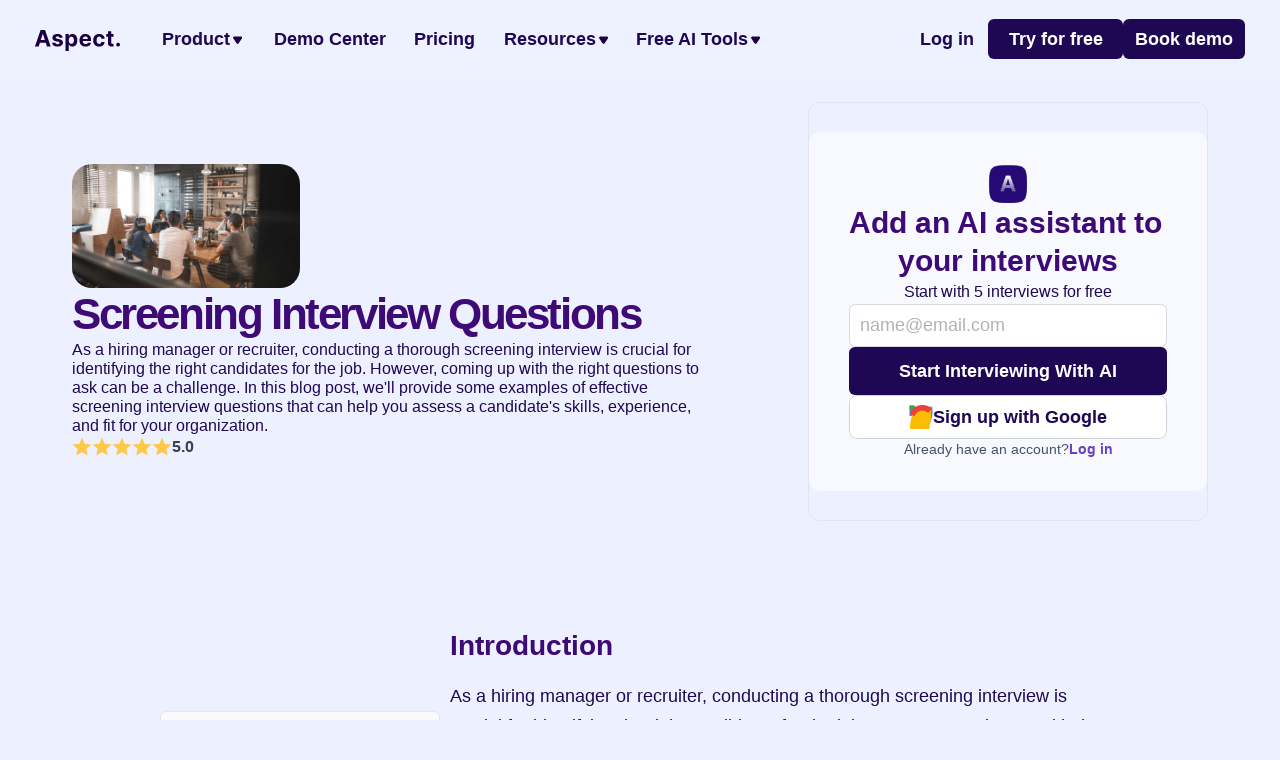

--- FILE ---
content_type: text/html
request_url: https://aspect-hq.com/blog6/screening-interview-questions
body_size: 44748
content:
<!doctype html>
<!-- ✨ Built with Framer • https://www.framer.com/ -->
<html lang="en">
<head>
    <meta charset="utf-8">
    
    
    <script>
  window.orgUUID = '1715006984735x327919981366870000';
  (function() {
    var chatScript = document.createElement('script');
    chatScript.src = 'https://superask.s3.eu-north-1.amazonaws.com/chat-widget.js';
    document.head.appendChild(chatScript);
  })();
</script>


<!-- R2B2 Pixel Code -->
<script>!function () {var reb2b = window.reb2b = window.reb2b || [];if (reb2b.invoked) return;reb2b.invoked = true;reb2b.methods = ["identify", "collect"];reb2b.factory = function (method) {return function () {var args = Array.prototype.slice.call(arguments);args.unshift(method);reb2b.push(args);return reb2b;};};for (var i = 0; i < reb2b.methods.length; i++) {var key = reb2b.methods[i];reb2b[key] = reb2b.factory(key);}reb2b.load = function (key) {var script = document.createElement("script");script.type = "text/javascript";script.async = true;script.src = "https://s3-us-west-2.amazonaws.com/b2bjsstore/b/" + key + "/reb2b.js.gz";var first = document.getElementsByTagName("script")[0];first.parentNode.insertBefore(script, first);};reb2b.SNIPPET_VERSION = "1.0.1";reb2b.load("L9NMMZH0K1NW");}();</script>


<script defer data-domain="aspect-hq.com" src="https://plausible.io/js/script.js"></script>



<!-- Meta Pixel Code -->
<script>
!function(f,b,e,v,n,t,s)
{if(f.fbq)return;n=f.fbq=function(){n.callMethod?
n.callMethod.apply(n,arguments):n.queue.push(arguments)};
if(!f._fbq)f._fbq=n;n.push=n;n.loaded=!0;n.version='2.0';
n.queue=[];t=b.createElement(e);t.async=!0;
t.src=v;s=b.getElementsByTagName(e)[0];
s.parentNode.insertBefore(t,s)}(window, document,'script',
'https://connect.facebook.net/en_US/fbevents.js');
fbq('init', '455192743016248');
fbq('track', 'PageView');
</script>
<noscript></noscript>
    <!-- End of headStart -->
    <meta name="viewport" content="width=device-width">
    <meta name="generator" content="Framer 79f90af">
    <title>Screening Interview Questions - Aspect: AI copilot for interviews</title>
    <meta name="description" content="As a hiring manager or recruiter, conducting a thorough screening interview is crucial for identifying the right candidates for the job. However, coming up with the right questions to ask can be a challenge. In this blog post, we&apos;ll provide some examples of effective screening interview questions that can help you assess a candidate&apos;s skills, experience, and fit for your organization.">
    <meta name="framer-search-index" content="https://framerusercontent.com/sites/5KKql5cKQDexAFaCSL0VAR/searchIndex-Kx0OXDBtNhWX.json">
    <link rel="icon" href="https://framerusercontent.com/images/tqMxQ4YbgibMJ1mKgQx3asTgUDw.png">
    <!-- Open Graph / Facebook -->
    <meta property="og:type" content="website">
    <meta property="og:title" content="Screening Interview Questions - Aspect: AI copilot for interviews">
    <meta property="og:description" content="As a hiring manager or recruiter, conducting a thorough screening interview is crucial for identifying the right candidates for the job. However, coming up with the right questions to ask can be a challenge. In this blog post, we&apos;ll provide some examples of effective screening interview questions that can help you assess a candidate&apos;s skills, experience, and fit for your organization.">
    <meta property="og:image" content="https://framerusercontent.com/images/xJsUAxt8E37ifRuGmeCDLTSg.jpg">
    <!-- Twitter -->
    <meta name="twitter:card" content="summary_large_image">
    <meta name="twitter:title" content="Screening Interview Questions - Aspect: AI copilot for interviews">
    <meta name="twitter:description" content="As a hiring manager or recruiter, conducting a thorough screening interview is crucial for identifying the right candidates for the job. However, coming up with the right questions to ask can be a challenge. In this blog post, we&apos;ll provide some examples of effective screening interview questions that can help you assess a candidate&apos;s skills, experience, and fit for your organization.">
    <meta name="twitter:image" content="https://framerusercontent.com/images/xJsUAxt8E37ifRuGmeCDLTSg.jpg">
    
    <link href="https://fonts.gstatic.com" rel="preconnect" crossorigin>
    
    <!-- MailerLite Universal -->
<script>
    (function(w,d,e,u,f,l,n){w[f]=w[f]||function(){(w[f].q=w[f].q||[])
    .push(arguments);},l=d.createElement(e),l.async=1,l.src=u,
    n=d.getElementsByTagName(e)[0],n.parentNode.insertBefore(l,n);})
    (window,document,'script','https://assets.mailerlite.com/js/universal.js','ml');
    ml('account', '70033');
</script><link rel="canonical" href="https://aspect-hq.com/blog6/screening-interview-questions"><meta property="og:url" content="https://aspect-hq.com/blog6/screening-interview-questions"><link rel="modulepreload" fetchpriority="low" href="https://framerusercontent.com/sites/5KKql5cKQDexAFaCSL0VAR/chunk-6X4RWSGD.mjs"><link rel="modulepreload" fetchpriority="low" href="https://framerusercontent.com/sites/5KKql5cKQDexAFaCSL0VAR/chunk-OYOMGCA7.mjs"><link rel="modulepreload" fetchpriority="low" href="https://framerusercontent.com/sites/5KKql5cKQDexAFaCSL0VAR/chunk-OIST4OYN.mjs"><link rel="modulepreload" fetchpriority="low" href="https://framerusercontent.com/sites/5KKql5cKQDexAFaCSL0VAR/A4OEN_X7V4m89c_adfm2HXfiHZ6QWLkwGaaga4-RE9s.SCGKP5JP.mjs"><link rel="modulepreload" fetchpriority="low" href="https://framerusercontent.com/sites/5KKql5cKQDexAFaCSL0VAR/chunk-2UX7PZMW.mjs"><link rel="modulepreload" fetchpriority="low" href="https://framerusercontent.com/sites/5KKql5cKQDexAFaCSL0VAR/chunk-LASUKHNG.mjs"><link rel="modulepreload" fetchpriority="low" href="https://framerusercontent.com/sites/5KKql5cKQDexAFaCSL0VAR/chunk-4EIIRLQI.mjs"><link rel="modulepreload" fetchpriority="low" href="https://framerusercontent.com/sites/5KKql5cKQDexAFaCSL0VAR/chunk-35CATLMG.mjs"><link rel="modulepreload" fetchpriority="low" href="https://framerusercontent.com/sites/5KKql5cKQDexAFaCSL0VAR/chunk-C5O3UR77.mjs"><link rel="modulepreload" fetchpriority="low" href="https://framerusercontent.com/sites/5KKql5cKQDexAFaCSL0VAR/chunk-5HPZRK2R.mjs"><link rel="modulepreload" fetchpriority="low" href="https://framerusercontent.com/sites/5KKql5cKQDexAFaCSL0VAR/chunk-YJY4ZFGR.mjs"><link rel="modulepreload" fetchpriority="low" href="https://framerusercontent.com/sites/5KKql5cKQDexAFaCSL0VAR/chunk-MR2XCU2I.mjs"><link rel="modulepreload" fetchpriority="low" href="https://framerusercontent.com/sites/5KKql5cKQDexAFaCSL0VAR/chunk-AQJGGOTS.mjs"><link rel="modulepreload" fetchpriority="low" href="https://framerusercontent.com/sites/5KKql5cKQDexAFaCSL0VAR/chunk-L6SVFEHV.mjs"><link rel="modulepreload" fetchpriority="low" href="https://framerusercontent.com/sites/5KKql5cKQDexAFaCSL0VAR/chunk-PZDWWVNA.mjs"><link rel="modulepreload" fetchpriority="low" href="https://framerusercontent.com/sites/5KKql5cKQDexAFaCSL0VAR/chunk-QAE57LU6.mjs"><link rel="modulepreload" fetchpriority="low" href="https://framerusercontent.com/sites/5KKql5cKQDexAFaCSL0VAR/chunk-74OIVAKH.mjs"><link rel="modulepreload" fetchpriority="low" href="https://framerusercontent.com/sites/5KKql5cKQDexAFaCSL0VAR/chunk-42U43NKG.mjs"><link rel="modulepreload" fetchpriority="low" href="https://framerusercontent.com/sites/5KKql5cKQDexAFaCSL0VAR/chunk-R7DB2F6W.mjs"><link rel="modulepreload" fetchpriority="low" href="https://framerusercontent.com/sites/5KKql5cKQDexAFaCSL0VAR/chunk-PRZS5FZJ.mjs"><link rel="modulepreload" fetchpriority="low" href="https://framerusercontent.com/sites/5KKql5cKQDexAFaCSL0VAR/chunk-ZNXZPNEJ.mjs"><link rel="modulepreload" fetchpriority="low" href="https://framerusercontent.com/sites/5KKql5cKQDexAFaCSL0VAR/chunk-KUI3GNKD.mjs"><link rel="modulepreload" fetchpriority="low" href="https://framerusercontent.com/sites/5KKql5cKQDexAFaCSL0VAR/chunk-5KNHVIOR.mjs"><link rel="modulepreload" fetchpriority="low" href="https://framerusercontent.com/sites/5KKql5cKQDexAFaCSL0VAR/chunk-UFCXKIZX.mjs"><link rel="modulepreload" fetchpriority="low" href="https://framerusercontent.com/sites/5KKql5cKQDexAFaCSL0VAR/chunk-3MXOGK4Z.mjs"><link rel="modulepreload" fetchpriority="low" href="https://framerusercontent.com/sites/5KKql5cKQDexAFaCSL0VAR/chunk-JARFQGDM.mjs"><link rel="modulepreload" fetchpriority="low" href="https://framerusercontent.com/sites/5KKql5cKQDexAFaCSL0VAR/chunk-4WZICXO3.mjs"><link rel="modulepreload" fetchpriority="low" href="https://framerusercontent.com/sites/5KKql5cKQDexAFaCSL0VAR/chunk-KPX3KY46.mjs"><style data-framer-css-ssr-minified data-framer-components="framer-EFgLV framer-lDoW1 framer-f4whq framer-vN3TA framer-WKeBP framer-KzfVu framer-PiBCW framer-Nv6U1">html,body,#main{margin:0;padding:0;box-sizing:border-box}:root{-webkit-font-smoothing:antialiased;-moz-osx-font-smoothing:grayscale}*{box-sizing:border-box;-webkit-font-smoothing:inherit}h1,h2,h3,h4,h5,h6,p,figure{margin:0}body,input,textarea,select,button{font-size:12px;font-family:sans-serif}body{--token-99d2f9cd-cbcf-4774-a608-6b4bc8eca453: #37414C;--token-3230f6aa-d880-41df-9718-12b446414c38: #202933;--token-ccfacd55-09df-4c7b-94ed-315edd00ca9d: rgb(253, 253, 252);--token-6d5d2104-b0fe-4a63-b0f4-440eb81014af: #161616;--token-2dd33c30-eca5-43fc-ba54-0ac8bd98e327: #eeeeee;--token-b95a6d54-c955-4776-91c8-1d90f1f85660: rgb(245, 245, 245);--token-69dc3052-33b6-4ed5-b9f7-ce27fc710519: #ffffff;--token-f735ec83-1c48-468c-8c74-f4549c67b387: rgb(238, 238, 238);--token-85b3163d-d999-480e-a2cc-562824d17059: rgb(27, 0, 66);--token-19900bf9-4248-466b-8390-7a4b1153c0cf: rgb(29, 15, 41);--token-47d0389f-ed8e-4ca3-b761-746f354234ff: rgb(62, 10, 118);--token-7de7a3ff-dbd9-4632-9c60-96f6eae3619f: rgb(31, 8, 83);--token-54d96883-e441-4ca6-9629-e0ca472a3b15: rgb(62, 10, 118);--token-6a2e9339-bf1e-4c88-9017-209fc255ff64: rgba(62, 9, 117, .01);--token-58022db4-f328-4bdd-8e4c-d3f90f276238: rgb(242, 124, 51);--token-7d46ac58-7ac2-427d-a86d-5bcc079c3bf8: rgb(237, 241, 255)}@media (prefers-color-scheme: dark){body{--token-ccfacd55-09df-4c7b-94ed-315edd00ca9d: #161616;--token-6d5d2104-b0fe-4a63-b0f4-440eb81014af: #ffffff;--token-2dd33c30-eca5-43fc-ba54-0ac8bd98e327: rgba(40, 40, 40, .05);--token-b95a6d54-c955-4776-91c8-1d90f1f85660: #1C1C1C;--token-69dc3052-33b6-4ed5-b9f7-ce27fc710519: #2B2B2B;--token-f735ec83-1c48-468c-8c74-f4549c67b387: #393939}}@font-face{font-family:Be Vietnam Pro;font-style:normal;font-weight:600;font-display:swap;src:url(https://fonts.gstatic.com/s/bevietnampro/v11/QdVMSTAyLFyeg_IDWvOJmVES_HToIW86Rb0bcw.woff2) format("woff2");unicode-range:U+0102-0103,U+0110-0111,U+0128-0129,U+0168-0169,U+01A0-01A1,U+01AF-01B0,U+0300-0301,U+0303-0304,U+0308-0309,U+0323,U+0329,U+1EA0-1EF9,U+20AB}@font-face{font-family:Be Vietnam Pro;font-style:normal;font-weight:600;font-display:swap;src:url(https://fonts.gstatic.com/s/bevietnampro/v11/QdVMSTAyLFyeg_IDWvOJmVES_HToIW87Rb0bcw.woff2) format("woff2");unicode-range:U+0100-02AF,U+0304,U+0308,U+0329,U+1E00-1E9F,U+1EF2-1EFF,U+2020,U+20A0-20AB,U+20AD-20C0,U+2113,U+2C60-2C7F,U+A720-A7FF}@font-face{font-family:Be Vietnam Pro;font-style:normal;font-weight:600;font-display:swap;src:url(https://fonts.gstatic.com/s/bevietnampro/v11/QdVMSTAyLFyeg_IDWvOJmVES_HToIW81Rb0.woff2) format("woff2");unicode-range:U+0000-00FF,U+0131,U+0152-0153,U+02BB-02BC,U+02C6,U+02DA,U+02DC,U+0304,U+0308,U+0329,U+2000-206F,U+2074,U+20AC,U+2122,U+2191,U+2193,U+2212,U+2215,U+FEFF,U+FFFD}@font-face{font-family:Merriweather;font-style:normal;font-weight:400;font-display:swap;src:url(https://fonts.gstatic.com/s/merriweather/v30/u-440qyriQwlOrhSvowK_l5-cSZMZ-Y.woff2) format("woff2");unicode-range:U+0460-052F,U+1C80-1C88,U+20B4,U+2DE0-2DFF,U+A640-A69F,U+FE2E-FE2F}@font-face{font-family:Merriweather;font-style:normal;font-weight:400;font-display:swap;src:url(https://fonts.gstatic.com/s/merriweather/v30/u-440qyriQwlOrhSvowK_l5-eCZMZ-Y.woff2) format("woff2");unicode-range:U+0301,U+0400-045F,U+0490-0491,U+04B0-04B1,U+2116}@font-face{font-family:Merriweather;font-style:normal;font-weight:400;font-display:swap;src:url(https://fonts.gstatic.com/s/merriweather/v30/u-440qyriQwlOrhSvowK_l5-cyZMZ-Y.woff2) format("woff2");unicode-range:U+0102-0103,U+0110-0111,U+0128-0129,U+0168-0169,U+01A0-01A1,U+01AF-01B0,U+0300-0301,U+0303-0304,U+0308-0309,U+0323,U+0329,U+1EA0-1EF9,U+20AB}@font-face{font-family:Merriweather;font-style:normal;font-weight:400;font-display:swap;src:url(https://fonts.gstatic.com/s/merriweather/v30/u-440qyriQwlOrhSvowK_l5-ciZMZ-Y.woff2) format("woff2");unicode-range:U+0100-02AF,U+0304,U+0308,U+0329,U+1E00-1E9F,U+1EF2-1EFF,U+2020,U+20A0-20AB,U+20AD-20C0,U+2113,U+2C60-2C7F,U+A720-A7FF}@font-face{font-family:Merriweather;font-style:normal;font-weight:400;font-display:swap;src:url(https://fonts.gstatic.com/s/merriweather/v30/u-440qyriQwlOrhSvowK_l5-fCZM.woff2) format("woff2");unicode-range:U+0000-00FF,U+0131,U+0152-0153,U+02BB-02BC,U+02C6,U+02DA,U+02DC,U+0304,U+0308,U+0329,U+2000-206F,U+2074,U+20AC,U+2122,U+2191,U+2193,U+2212,U+2215,U+FEFF,U+FFFD}@font-face{font-family:Merriweather;font-style:normal;font-weight:700;font-display:swap;src:url(https://fonts.gstatic.com/s/merriweather/v30/u-4n0qyriQwlOrhSvowK_l52xwNZVcf6lvg.woff2) format("woff2");unicode-range:U+0460-052F,U+1C80-1C88,U+20B4,U+2DE0-2DFF,U+A640-A69F,U+FE2E-FE2F}@font-face{font-family:Merriweather;font-style:normal;font-weight:700;font-display:swap;src:url(https://fonts.gstatic.com/s/merriweather/v30/u-4n0qyriQwlOrhSvowK_l52xwNZXMf6lvg.woff2) format("woff2");unicode-range:U+0301,U+0400-045F,U+0490-0491,U+04B0-04B1,U+2116}@font-face{font-family:Merriweather;font-style:normal;font-weight:700;font-display:swap;src:url(https://fonts.gstatic.com/s/merriweather/v30/u-4n0qyriQwlOrhSvowK_l52xwNZV8f6lvg.woff2) format("woff2");unicode-range:U+0102-0103,U+0110-0111,U+0128-0129,U+0168-0169,U+01A0-01A1,U+01AF-01B0,U+0300-0301,U+0303-0304,U+0308-0309,U+0323,U+0329,U+1EA0-1EF9,U+20AB}@font-face{font-family:Merriweather;font-style:normal;font-weight:700;font-display:swap;src:url(https://fonts.gstatic.com/s/merriweather/v30/u-4n0qyriQwlOrhSvowK_l52xwNZVsf6lvg.woff2) format("woff2");unicode-range:U+0100-02AF,U+0304,U+0308,U+0329,U+1E00-1E9F,U+1EF2-1EFF,U+2020,U+20A0-20AB,U+20AD-20C0,U+2113,U+2C60-2C7F,U+A720-A7FF}@font-face{font-family:Merriweather;font-style:normal;font-weight:700;font-display:swap;src:url(https://fonts.gstatic.com/s/merriweather/v30/u-4n0qyriQwlOrhSvowK_l52xwNZWMf6.woff2) format("woff2");unicode-range:U+0000-00FF,U+0131,U+0152-0153,U+02BB-02BC,U+02C6,U+02DA,U+02DC,U+0304,U+0308,U+0329,U+2000-206F,U+2074,U+20AC,U+2122,U+2191,U+2193,U+2212,U+2215,U+FEFF,U+FFFD}@font-face{font-family:Plus Jakarta Sans;font-style:normal;font-weight:400;font-display:swap;src:url(https://fonts.gstatic.com/s/plusjakartasans/v8/LDIoaomQNQcsA88c7O9yZ4KMCoOg4Ko70yyygA.woff2) format("woff2");unicode-range:U+0460-052F,U+1C80-1C88,U+20B4,U+2DE0-2DFF,U+A640-A69F,U+FE2E-FE2F}@font-face{font-family:Plus Jakarta Sans;font-style:normal;font-weight:400;font-display:swap;src:url(https://fonts.gstatic.com/s/plusjakartasans/v8/LDIoaomQNQcsA88c7O9yZ4KMCoOg4Ko50yyygA.woff2) format("woff2");unicode-range:U+0102-0103,U+0110-0111,U+0128-0129,U+0168-0169,U+01A0-01A1,U+01AF-01B0,U+0300-0301,U+0303-0304,U+0308-0309,U+0323,U+0329,U+1EA0-1EF9,U+20AB}@font-face{font-family:Plus Jakarta Sans;font-style:normal;font-weight:400;font-display:swap;src:url(https://fonts.gstatic.com/s/plusjakartasans/v8/LDIoaomQNQcsA88c7O9yZ4KMCoOg4Ko40yyygA.woff2) format("woff2");unicode-range:U+0100-02AF,U+0304,U+0308,U+0329,U+1E00-1E9F,U+1EF2-1EFF,U+2020,U+20A0-20AB,U+20AD-20C0,U+2113,U+2C60-2C7F,U+A720-A7FF}@font-face{font-family:Plus Jakarta Sans;font-style:normal;font-weight:400;font-display:swap;src:url(https://fonts.gstatic.com/s/plusjakartasans/v8/LDIoaomQNQcsA88c7O9yZ4KMCoOg4Ko20yw.woff2) format("woff2");unicode-range:U+0000-00FF,U+0131,U+0152-0153,U+02BB-02BC,U+02C6,U+02DA,U+02DC,U+0304,U+0308,U+0329,U+2000-206F,U+2074,U+20AC,U+2122,U+2191,U+2193,U+2212,U+2215,U+FEFF,U+FFFD}@font-face{font-family:Plus Jakarta Sans;font-style:normal;font-weight:500;font-display:swap;src:url(https://fonts.gstatic.com/s/plusjakartasans/v8/LDIoaomQNQcsA88c7O9yZ4KMCoOg4Ko70yyygA.woff2) format("woff2");unicode-range:U+0460-052F,U+1C80-1C88,U+20B4,U+2DE0-2DFF,U+A640-A69F,U+FE2E-FE2F}@font-face{font-family:Plus Jakarta Sans;font-style:normal;font-weight:500;font-display:swap;src:url(https://fonts.gstatic.com/s/plusjakartasans/v8/LDIoaomQNQcsA88c7O9yZ4KMCoOg4Ko50yyygA.woff2) format("woff2");unicode-range:U+0102-0103,U+0110-0111,U+0128-0129,U+0168-0169,U+01A0-01A1,U+01AF-01B0,U+0300-0301,U+0303-0304,U+0308-0309,U+0323,U+0329,U+1EA0-1EF9,U+20AB}@font-face{font-family:Plus Jakarta Sans;font-style:normal;font-weight:500;font-display:swap;src:url(https://fonts.gstatic.com/s/plusjakartasans/v8/LDIoaomQNQcsA88c7O9yZ4KMCoOg4Ko40yyygA.woff2) format("woff2");unicode-range:U+0100-02AF,U+0304,U+0308,U+0329,U+1E00-1E9F,U+1EF2-1EFF,U+2020,U+20A0-20AB,U+20AD-20C0,U+2113,U+2C60-2C7F,U+A720-A7FF}@font-face{font-family:Plus Jakarta Sans;font-style:normal;font-weight:500;font-display:swap;src:url(https://fonts.gstatic.com/s/plusjakartasans/v8/LDIoaomQNQcsA88c7O9yZ4KMCoOg4Ko20yw.woff2) format("woff2");unicode-range:U+0000-00FF,U+0131,U+0152-0153,U+02BB-02BC,U+02C6,U+02DA,U+02DC,U+0304,U+0308,U+0329,U+2000-206F,U+2074,U+20AC,U+2122,U+2191,U+2193,U+2212,U+2215,U+FEFF,U+FFFD}@font-face{font-family:Plus Jakarta Sans;font-style:normal;font-weight:700;font-display:swap;src:url(https://fonts.gstatic.com/s/plusjakartasans/v8/LDIoaomQNQcsA88c7O9yZ4KMCoOg4Ko70yyygA.woff2) format("woff2");unicode-range:U+0460-052F,U+1C80-1C88,U+20B4,U+2DE0-2DFF,U+A640-A69F,U+FE2E-FE2F}@font-face{font-family:Plus Jakarta Sans;font-style:normal;font-weight:700;font-display:swap;src:url(https://fonts.gstatic.com/s/plusjakartasans/v8/LDIoaomQNQcsA88c7O9yZ4KMCoOg4Ko50yyygA.woff2) format("woff2");unicode-range:U+0102-0103,U+0110-0111,U+0128-0129,U+0168-0169,U+01A0-01A1,U+01AF-01B0,U+0300-0301,U+0303-0304,U+0308-0309,U+0323,U+0329,U+1EA0-1EF9,U+20AB}@font-face{font-family:Plus Jakarta Sans;font-style:normal;font-weight:700;font-display:swap;src:url(https://fonts.gstatic.com/s/plusjakartasans/v8/LDIoaomQNQcsA88c7O9yZ4KMCoOg4Ko40yyygA.woff2) format("woff2");unicode-range:U+0100-02AF,U+0304,U+0308,U+0329,U+1E00-1E9F,U+1EF2-1EFF,U+2020,U+20A0-20AB,U+20AD-20C0,U+2113,U+2C60-2C7F,U+A720-A7FF}@font-face{font-family:Plus Jakarta Sans;font-style:normal;font-weight:700;font-display:swap;src:url(https://fonts.gstatic.com/s/plusjakartasans/v8/LDIoaomQNQcsA88c7O9yZ4KMCoOg4Ko20yw.woff2) format("woff2");unicode-range:U+0000-00FF,U+0131,U+0152-0153,U+02BB-02BC,U+02C6,U+02DA,U+02DC,U+0304,U+0308,U+0329,U+2000-206F,U+2074,U+20AC,U+2122,U+2191,U+2193,U+2212,U+2215,U+FEFF,U+FFFD}@font-face{font-family:Fragment Mono;font-style:normal;font-weight:400;font-display:block;src:url(https://fonts.gstatic.com/s/fragmentmono/v4/4iCr6K5wfMRRjxp0DA6-2CLnB45HhrUI.woff2) format("woff2");unicode-range:U+0460-052F,U+1C80-1C88,U+20B4,U+2DE0-2DFF,U+A640-A69F,U+FE2E-FE2F}@font-face{font-family:Fragment Mono;font-style:normal;font-weight:400;font-display:block;src:url(https://fonts.gstatic.com/s/fragmentmono/v4/4iCr6K5wfMRRjxp0DA6-2CLnB41HhrUI.woff2) format("woff2");unicode-range:U+0100-02AF,U+0304,U+0308,U+0329,U+1E00-1E9F,U+1EF2-1EFF,U+2020,U+20A0-20AB,U+20AD-20C0,U+2113,U+2C60-2C7F,U+A720-A7FF}@font-face{font-family:Fragment Mono;font-style:normal;font-weight:400;font-display:block;src:url(https://fonts.gstatic.com/s/fragmentmono/v4/4iCr6K5wfMRRjxp0DA6-2CLnB4NHhg.woff2) format("woff2");unicode-range:U+0000-00FF,U+0131,U+0152-0153,U+02BB-02BC,U+02C6,U+02DA,U+02DC,U+0304,U+0308,U+0329,U+2000-206F,U+2074,U+20AC,U+2122,U+2191,U+2193,U+2212,U+2215,U+FEFF,U+FFFD}@font-face{font-family:Inter;src:url(https://app.framerstatic.com/Inter-Regular.cyrillic-ext-CFTLRB35.woff2);font-display:swap;font-style:normal;font-weight:400;unicode-range:U+0460-052F,U+1C80-1C88,U+20B4,U+2DE0-2DFF,U+A640-A69F,U+FE2E-FE2F}@font-face{font-family:Inter;src:url(https://app.framerstatic.com/Inter-Regular.cyrillic-KKLZBALH.woff2);font-display:swap;font-style:normal;font-weight:400;unicode-range:U+0301,U+0400-045F,U+0490-0491,U+04B0-04B1,U+2116}@font-face{font-family:Inter;src:url(https://app.framerstatic.com/Inter-Regular.greek-ext-ULEBLIFV.woff2);font-display:swap;font-style:normal;font-weight:400;unicode-range:U+1F00-1FFF}@font-face{font-family:Inter;src:url(https://app.framerstatic.com/Inter-Regular.greek-IRHSNFQB.woff2);font-display:swap;font-style:normal;font-weight:400;unicode-range:U+0370-03FF}@font-face{font-family:Inter;src:url(https://app.framerstatic.com/Inter-Regular.latin-ext-VZDUGU3Q.woff2);font-display:swap;font-style:normal;font-weight:400;unicode-range:U+0100-024F,U+0259,U+1E00-1EFF,U+2020,U+20A0-20AB,U+20AD-20CF,U+2113,U+2C60-2C7F,U+A720-A7FF}@font-face{font-family:Inter;src:url(https://app.framerstatic.com/Inter-Regular.latin-JLQMKCHE.woff2);font-display:swap;font-style:normal;font-weight:400;unicode-range:U+0000-00FF,U+0131,U+0152-0153,U+02BB-02BC,U+02C6,U+02DA,U+02DC,U+2000-206F,U+2074,U+20AC,U+2122,U+2191,U+2193,U+2212,U+2215,U+FEFF,U+FFFD}@font-face{font-family:Inter;src:url(https://app.framerstatic.com/Inter-Regular.vietnamese-QK7VSWXK.woff2);font-display:swap;font-style:normal;font-weight:400;unicode-range:U+0102-0103,U+0110-0111,U+0128-0129,U+0168-0169,U+01A0-01A1,U+01AF-01B0,U+1EA0-1EF9,U+20AB}@font-face{font-family:Inter;src:url(https://app.framerstatic.com/Inter-Thin.cyrillic-ext-BHDA65O4.woff2);font-display:block;font-style:normal;font-weight:100;unicode-range:U+0460-052F,U+1C80-1C88,U+20B4,U+2DE0-2DFF,U+A640-A69F,U+FE2E-FE2F}@font-face{font-family:Inter;src:url(https://app.framerstatic.com/Inter-Thin.cyrillic-Q5IXHU2O.woff2);font-display:block;font-style:normal;font-weight:100;unicode-range:U+0301,U+0400-045F,U+0490-0491,U+04B0-04B1,U+2116}@font-face{font-family:Inter;src:url(https://app.framerstatic.com/Inter-Thin.greek-ext-VVOQA2NE.woff2);font-display:block;font-style:normal;font-weight:100;unicode-range:U+1F00-1FFF}@font-face{font-family:Inter;src:url(https://app.framerstatic.com/Inter-Thin.greek-E3WNEUH6.woff2);font-display:block;font-style:normal;font-weight:100;unicode-range:U+0370-03FF}@font-face{font-family:Inter;src:url(https://app.framerstatic.com/Inter-Thin.latin-ext-5RC4NRHN.woff2);font-display:block;font-style:normal;font-weight:100;unicode-range:U+0100-024F,U+0259,U+1E00-1EFF,U+2020,U+20A0-20AB,U+20AD-20CF,U+2113,U+2C60-2C7F,U+A720-A7FF}@font-face{font-family:Inter;src:url(https://app.framerstatic.com/Inter-Thin.latin-GJ7CRGHG.woff2);font-display:block;font-style:normal;font-weight:100;unicode-range:U+0000-00FF,U+0131,U+0152-0153,U+02BB-02BC,U+02C6,U+02DA,U+02DC,U+2000-206F,U+2074,U+20AC,U+2122,U+2191,U+2193,U+2212,U+2215,U+FEFF,U+FFFD}@font-face{font-family:Inter;src:url(https://app.framerstatic.com/Inter-Thin.vietnamese-Z3Y7DPWO.woff2);font-display:block;font-style:normal;font-weight:100;unicode-range:U+0102-0103,U+0110-0111,U+0128-0129,U+0168-0169,U+01A0-01A1,U+01AF-01B0,U+1EA0-1EF9,U+20AB}@font-face{font-family:Inter;src:url(https://app.framerstatic.com/Inter-ExtraLight.cyrillic-ext-7NWKXNAT.woff2);font-display:block;font-style:normal;font-weight:200;unicode-range:U+0460-052F,U+1C80-1C88,U+20B4,U+2DE0-2DFF,U+A640-A69F,U+FE2E-FE2F}@font-face{font-family:Inter;src:url(https://app.framerstatic.com/Inter-ExtraLight.cyrillic-IBWUD6RJ.woff2);font-display:block;font-style:normal;font-weight:200;unicode-range:U+0301,U+0400-045F,U+0490-0491,U+04B0-04B1,U+2116}@font-face{font-family:Inter;src:url(https://app.framerstatic.com/Inter-ExtraLight.greek-ext-HUMDTRBU.woff2);font-display:block;font-style:normal;font-weight:200;unicode-range:U+1F00-1FFF}@font-face{font-family:Inter;src:url(https://app.framerstatic.com/Inter-ExtraLight.greek-ZLLHEEN3.woff2);font-display:block;font-style:normal;font-weight:200;unicode-range:U+0370-03FF}@font-face{font-family:Inter;src:url(https://app.framerstatic.com/Inter-ExtraLight.latin-ext-72JE5FGU.woff2);font-display:block;font-style:normal;font-weight:200;unicode-range:U+0100-024F,U+0259,U+1E00-1EFF,U+2020,U+20A0-20AB,U+20AD-20CF,U+2113,U+2C60-2C7F,U+A720-A7FF}@font-face{font-family:Inter;src:url(https://app.framerstatic.com/Inter-ExtraLight.latin-2JHDAFAQ.woff2);font-display:block;font-style:normal;font-weight:200;unicode-range:U+0000-00FF,U+0131,U+0152-0153,U+02BB-02BC,U+02C6,U+02DA,U+02DC,U+2000-206F,U+2074,U+20AC,U+2122,U+2191,U+2193,U+2212,U+2215,U+FEFF,U+FFFD}@font-face{font-family:Inter;src:url(https://app.framerstatic.com/Inter-ExtraLight.vietnamese-VKRCA4VC.woff2);font-display:block;font-style:normal;font-weight:200;unicode-range:U+0102-0103,U+0110-0111,U+0128-0129,U+0168-0169,U+01A0-01A1,U+01AF-01B0,U+1EA0-1EF9,U+20AB}@font-face{font-family:Inter;src:url(https://app.framerstatic.com/Inter-Light.cyrillic-ext-G3OTPKE4.woff2);font-display:swap;font-style:normal;font-weight:300;unicode-range:U+0460-052F,U+1C80-1C88,U+20B4,U+2DE0-2DFF,U+A640-A69F,U+FE2E-FE2F}@font-face{font-family:Inter;src:url(https://app.framerstatic.com/Inter-Light.cyrillic-JO7ZJTP6.woff2);font-display:swap;font-style:normal;font-weight:300;unicode-range:U+0301,U+0400-045F,U+0490-0491,U+04B0-04B1,U+2116}@font-face{font-family:Inter;src:url(https://app.framerstatic.com/Inter-Light.greek-ext-N63XCCK3.woff2);font-display:swap;font-style:normal;font-weight:300;unicode-range:U+1F00-1FFF}@font-face{font-family:Inter;src:url(https://app.framerstatic.com/Inter-Light.greek-5GVUXSXZ.woff2);font-display:swap;font-style:normal;font-weight:300;unicode-range:U+0370-03FF}@font-face{font-family:Inter;src:url(https://app.framerstatic.com/Inter-Light.latin-ext-RREJIMQ3.woff2);font-display:swap;font-style:normal;font-weight:300;unicode-range:U+0100-024F,U+0259,U+1E00-1EFF,U+2020,U+20A0-20AB,U+20AD-20CF,U+2113,U+2C60-2C7F,U+A720-A7FF}@font-face{font-family:Inter;src:url(https://app.framerstatic.com/Inter-Light.latin-EKF76FXR.woff2);font-display:swap;font-style:normal;font-weight:300;unicode-range:U+0000-00FF,U+0131,U+0152-0153,U+02BB-02BC,U+02C6,U+02DA,U+02DC,U+2000-206F,U+2074,U+20AC,U+2122,U+2191,U+2193,U+2212,U+2215,U+FEFF,U+FFFD}@font-face{font-family:Inter;src:url(https://app.framerstatic.com/Inter-Light.vietnamese-GVC2UOFS.woff2);font-display:swap;font-style:normal;font-weight:300;unicode-range:U+0102-0103,U+0110-0111,U+0128-0129,U+0168-0169,U+01A0-01A1,U+01AF-01B0,U+1EA0-1EF9,U+20AB}@font-face{font-family:Inter;src:url(https://app.framerstatic.com/Inter-Medium.cyrillic-ext-M4WHNGTS.woff2);font-display:swap;font-style:normal;font-weight:500;unicode-range:U+0460-052F,U+1C80-1C88,U+20B4,U+2DE0-2DFF,U+A640-A69F,U+FE2E-FE2F}@font-face{font-family:Inter;src:url(https://app.framerstatic.com/Inter-Medium.cyrillic-JVU2PANX.woff2);font-display:swap;font-style:normal;font-weight:500;unicode-range:U+0301,U+0400-045F,U+0490-0491,U+04B0-04B1,U+2116}@font-face{font-family:Inter;src:url(https://app.framerstatic.com/Inter-Medium.greek-ext-4KCQBEIZ.woff2);font-display:swap;font-style:normal;font-weight:500;unicode-range:U+1F00-1FFF}@font-face{font-family:Inter;src:url(https://app.framerstatic.com/Inter-Medium.greek-DPOQGN7L.woff2);font-display:swap;font-style:normal;font-weight:500;unicode-range:U+0370-03FF}@font-face{font-family:Inter;src:url(https://app.framerstatic.com/Inter-Medium.latin-ext-J4DBSW7F.woff2);font-display:swap;font-style:normal;font-weight:500;unicode-range:U+0100-024F,U+0259,U+1E00-1EFF,U+2020,U+20A0-20AB,U+20AD-20CF,U+2113,U+2C60-2C7F,U+A720-A7FF}@font-face{font-family:Inter;src:url(https://app.framerstatic.com/Inter-Medium.latin-Y3IVPL46.woff2);font-display:swap;font-style:normal;font-weight:500;unicode-range:U+0000-00FF,U+0131,U+0152-0153,U+02BB-02BC,U+02C6,U+02DA,U+02DC,U+2000-206F,U+2074,U+20AC,U+2122,U+2191,U+2193,U+2212,U+2215,U+FEFF,U+FFFD}@font-face{font-family:Inter;src:url(https://app.framerstatic.com/Inter-Medium.vietnamese-PJV76O4P.woff2);font-display:swap;font-style:normal;font-weight:500;unicode-range:U+0102-0103,U+0110-0111,U+0128-0129,U+0168-0169,U+01A0-01A1,U+01AF-01B0,U+1EA0-1EF9,U+20AB}@font-face{font-family:Inter;src:url(https://app.framerstatic.com/Inter-SemiBold.cyrillic-ext-C7KWUKA7.woff2);font-display:swap;font-style:normal;font-weight:600;unicode-range:U+0460-052F,U+1C80-1C88,U+20B4,U+2DE0-2DFF,U+A640-A69F,U+FE2E-FE2F}@font-face{font-family:Inter;src:url(https://app.framerstatic.com/Inter-SemiBold.cyrillic-JWV7SOZ6.woff2);font-display:swap;font-style:normal;font-weight:600;unicode-range:U+0301,U+0400-045F,U+0490-0491,U+04B0-04B1,U+2116}@font-face{font-family:Inter;src:url(https://app.framerstatic.com/Inter-SemiBold.greek-ext-FBKSFTSU.woff2);font-display:swap;font-style:normal;font-weight:600;unicode-range:U+1F00-1FFF}@font-face{font-family:Inter;src:url(https://app.framerstatic.com/Inter-SemiBold.greek-EQ3PSENU.woff2);font-display:swap;font-style:normal;font-weight:600;unicode-range:U+0370-03FF}@font-face{font-family:Inter;src:url(https://app.framerstatic.com/Inter-SemiBold.latin-ext-ULRSO3ZR.woff2);font-display:swap;font-style:normal;font-weight:600;unicode-range:U+0100-024F,U+0259,U+1E00-1EFF,U+2020,U+20A0-20AB,U+20AD-20CF,U+2113,U+2C60-2C7F,U+A720-A7FF}@font-face{font-family:Inter;src:url(https://app.framerstatic.com/Inter-SemiBold.latin-RDYY2AG2.woff2);font-display:swap;font-style:normal;font-weight:600;unicode-range:U+0000-00FF,U+0131,U+0152-0153,U+02BB-02BC,U+02C6,U+02DA,U+02DC,U+2000-206F,U+2074,U+20AC,U+2122,U+2191,U+2193,U+2212,U+2215,U+FEFF,U+FFFD}@font-face{font-family:Inter;src:url(https://app.framerstatic.com/Inter-SemiBold.vietnamese-ESQNSEQ3.woff2);font-display:swap;font-style:normal;font-weight:600;unicode-range:U+0102-0103,U+0110-0111,U+0128-0129,U+0168-0169,U+01A0-01A1,U+01AF-01B0,U+1EA0-1EF9,U+20AB}@font-face{font-family:Inter;src:url(https://app.framerstatic.com/Inter-Bold.cyrillic-ext-XOTVL7ZR.woff2);font-display:swap;font-style:normal;font-weight:700;unicode-range:U+0460-052F,U+1C80-1C88,U+20B4,U+2DE0-2DFF,U+A640-A69F,U+FE2E-FE2F}@font-face{font-family:Inter;src:url(https://app.framerstatic.com/Inter-Bold.cyrillic-6LOMBC2V.woff2);font-display:swap;font-style:normal;font-weight:700;unicode-range:U+0301,U+0400-045F,U+0490-0491,U+04B0-04B1,U+2116}@font-face{font-family:Inter;src:url(https://app.framerstatic.com/Inter-Bold.greek-ext-WXWSJXLB.woff2);font-display:swap;font-style:normal;font-weight:700;unicode-range:U+1F00-1FFF}@font-face{font-family:Inter;src:url(https://app.framerstatic.com/Inter-Bold.greek-YRST7ODZ.woff2);font-display:swap;font-style:normal;font-weight:700;unicode-range:U+0370-03FF}@font-face{font-family:Inter;src:url(https://app.framerstatic.com/Inter-Bold.latin-ext-BASA5UL3.woff2);font-display:swap;font-style:normal;font-weight:700;unicode-range:U+0100-024F,U+0259,U+1E00-1EFF,U+2020,U+20A0-20AB,U+20AD-20CF,U+2113,U+2C60-2C7F,U+A720-A7FF}@font-face{font-family:Inter;src:url(https://app.framerstatic.com/Inter-Bold.latin-UCM45LQF.woff2);font-display:swap;font-style:normal;font-weight:700;unicode-range:U+0000-00FF,U+0131,U+0152-0153,U+02BB-02BC,U+02C6,U+02DA,U+02DC,U+2000-206F,U+2074,U+20AC,U+2122,U+2191,U+2193,U+2212,U+2215,U+FEFF,U+FFFD}@font-face{font-family:Inter;src:url(https://app.framerstatic.com/Inter-Bold.vietnamese-OEVJMXEP.woff2);font-display:swap;font-style:normal;font-weight:700;unicode-range:U+0102-0103,U+0110-0111,U+0128-0129,U+0168-0169,U+01A0-01A1,U+01AF-01B0,U+1EA0-1EF9,U+20AB}@font-face{font-family:Inter;src:url(https://app.framerstatic.com/Inter-ExtraBold.cyrillic-ext-7Q6SVIPE.woff2);font-display:swap;font-style:normal;font-weight:800;unicode-range:U+0460-052F,U+1C80-1C88,U+20B4,U+2DE0-2DFF,U+A640-A69F,U+FE2E-FE2F}@font-face{font-family:Inter;src:url(https://app.framerstatic.com/Inter-ExtraBold.cyrillic-JSLPE6KW.woff2);font-display:swap;font-style:normal;font-weight:800;unicode-range:U+0301,U+0400-045F,U+0490-0491,U+04B0-04B1,U+2116}@font-face{font-family:Inter;src:url(https://app.framerstatic.com/Inter-ExtraBold.greek-ext-6OYGJJV7.woff2);font-display:swap;font-style:normal;font-weight:800;unicode-range:U+1F00-1FFF}@font-face{font-family:Inter;src:url(https://app.framerstatic.com/Inter-ExtraBold.greek-SHW2FPC4.woff2);font-display:swap;font-style:normal;font-weight:800;unicode-range:U+0370-03FF}@font-face{font-family:Inter;src:url(https://app.framerstatic.com/Inter-ExtraBold.latin-ext-A5DUFOP6.woff2);font-display:swap;font-style:normal;font-weight:800;unicode-range:U+0100-024F,U+0259,U+1E00-1EFF,U+2020,U+20A0-20AB,U+20AD-20CF,U+2113,U+2C60-2C7F,U+A720-A7FF}@font-face{font-family:Inter;src:url(https://app.framerstatic.com/Inter-ExtraBold.latin-OW4UGSRU.woff2);font-display:swap;font-style:normal;font-weight:800;unicode-range:U+0000-00FF,U+0131,U+0152-0153,U+02BB-02BC,U+02C6,U+02DA,U+02DC,U+2000-206F,U+2074,U+20AC,U+2122,U+2191,U+2193,U+2212,U+2215,U+FEFF,U+FFFD}@font-face{font-family:Inter;src:url(https://app.framerstatic.com/Inter-ExtraBold.vietnamese-IBBC7NGV.woff2);font-display:swap;font-style:normal;font-weight:800;unicode-range:U+0102-0103,U+0110-0111,U+0128-0129,U+0168-0169,U+01A0-01A1,U+01AF-01B0,U+1EA0-1EF9,U+20AB}@font-face{font-family:Inter;src:url(https://app.framerstatic.com/Inter-Black.cyrillic-ext-TU4ITVTR.woff2);font-display:block;font-style:normal;font-weight:900;unicode-range:U+0460-052F,U+1C80-1C88,U+20B4,U+2DE0-2DFF,U+A640-A69F,U+FE2E-FE2F}@font-face{font-family:Inter;src:url(https://app.framerstatic.com/Inter-Black.cyrillic-JX7CGTYD.woff2);font-display:block;font-style:normal;font-weight:900;unicode-range:U+0301,U+0400-045F,U+0490-0491,U+04B0-04B1,U+2116}@font-face{font-family:Inter;src:url(https://app.framerstatic.com/Inter-Black.greek-ext-LS3GCBFI.woff2);font-display:block;font-style:normal;font-weight:900;unicode-range:U+1F00-1FFF}@font-face{font-family:Inter;src:url(https://app.framerstatic.com/Inter-Black.greek-ZWCJHBP5.woff2);font-display:block;font-style:normal;font-weight:900;unicode-range:U+0370-03FF}@font-face{font-family:Inter;src:url(https://app.framerstatic.com/Inter-Black.latin-ext-BZLEUMX6.woff2);font-display:block;font-style:normal;font-weight:900;unicode-range:U+0100-024F,U+0259,U+1E00-1EFF,U+2020,U+20A0-20AB,U+20AD-20CF,U+2113,U+2C60-2C7F,U+A720-A7FF}@font-face{font-family:Inter;src:url(https://app.framerstatic.com/Inter-Black.latin-TETRYDF7.woff2);font-display:block;font-style:normal;font-weight:900;unicode-range:U+0000-00FF,U+0131,U+0152-0153,U+02BB-02BC,U+02C6,U+02DA,U+02DC,U+2000-206F,U+2074,U+20AC,U+2122,U+2191,U+2193,U+2212,U+2215,U+FEFF,U+FFFD}@font-face{font-family:Inter;src:url(https://app.framerstatic.com/Inter-Black.vietnamese-RXQCC3EJ.woff2);font-display:block;font-style:normal;font-weight:900;unicode-range:U+0102-0103,U+0110-0111,U+0128-0129,U+0168-0169,U+01A0-01A1,U+01AF-01B0,U+1EA0-1EF9,U+20AB}@font-face{font-family:Inter;src:url(https://app.framerstatic.com/Inter-ThinItalic.cyrillic-ext-2RGKWUBV.woff2);font-display:block;font-style:italic;font-weight:100;unicode-range:U+0460-052F,U+1C80-1C88,U+20B4,U+2DE0-2DFF,U+A640-A69F,U+FE2E-FE2F}@font-face{font-family:Inter;src:url(https://app.framerstatic.com/Inter-ThinItalic.cyrillic-TDYIP5HV.woff2);font-display:block;font-style:italic;font-weight:100;unicode-range:U+0301,U+0400-045F,U+0490-0491,U+04B0-04B1,U+2116}@font-face{font-family:Inter;src:url(https://app.framerstatic.com/Inter-ThinItalic.greek-ext-WR4TIDYZ.woff2);font-display:block;font-style:italic;font-weight:100;unicode-range:U+1F00-1FFF}@font-face{font-family:Inter;src:url(https://app.framerstatic.com/Inter-ThinItalic.greek-V3WZMSP7.woff2);font-display:block;font-style:italic;font-weight:100;unicode-range:U+0370-03FF}@font-face{font-family:Inter;src:url(https://app.framerstatic.com/Inter-ThinItalic.latin-ext-TXFTJONQ.woff2);font-display:block;font-style:italic;font-weight:100;unicode-range:U+0100-024F,U+0259,U+1E00-1EFF,U+2020,U+20A0-20AB,U+20AD-20CF,U+2113,U+2C60-2C7F,U+A720-A7FF}@font-face{font-family:Inter;src:url(https://app.framerstatic.com/Inter-ThinItalic.latin-RVEBKP6O.woff2);font-display:block;font-style:italic;font-weight:100;unicode-range:U+0000-00FF,U+0131,U+0152-0153,U+02BB-02BC,U+02C6,U+02DA,U+02DC,U+2000-206F,U+2074,U+20AC,U+2122,U+2191,U+2193,U+2212,U+2215,U+FEFF,U+FFFD}@font-face{font-family:Inter;src:url(https://app.framerstatic.com/Inter-ThinItalic.vietnamese-WCBPP4MD.woff2);font-display:block;font-style:italic;font-weight:100;unicode-range:U+0102-0103,U+0110-0111,U+0128-0129,U+0168-0169,U+01A0-01A1,U+01AF-01B0,U+1EA0-1EF9,U+20AB}@font-face{font-family:Inter;src:url(https://app.framerstatic.com/Inter-ExtraLightItalic.cyrillic-ext-OVCHMVPD.woff2);font-display:block;font-style:italic;font-weight:200;unicode-range:U+0460-052F,U+1C80-1C88,U+20B4,U+2DE0-2DFF,U+A640-A69F,U+FE2E-FE2F}@font-face{font-family:Inter;src:url(https://app.framerstatic.com/Inter-ExtraLightItalic.cyrillic-BRDZE5UH.woff2);font-display:block;font-style:italic;font-weight:200;unicode-range:U+0301,U+0400-045F,U+0490-0491,U+04B0-04B1,U+2116}@font-face{font-family:Inter;src:url(https://app.framerstatic.com/Inter-ExtraLightItalic.greek-ext-YV64YFFH.woff2);font-display:block;font-style:italic;font-weight:200;unicode-range:U+1F00-1FFF}@font-face{font-family:Inter;src:url(https://app.framerstatic.com/Inter-ExtraLightItalic.greek-EJVCLASM.woff2);font-display:block;font-style:italic;font-weight:200;unicode-range:U+0370-03FF}@font-face{font-family:Inter;src:url(https://app.framerstatic.com/Inter-ExtraLightItalic.latin-ext-2MHTM56A.woff2);font-display:block;font-style:italic;font-weight:200;unicode-range:U+0100-024F,U+0259,U+1E00-1EFF,U+2020,U+20A0-20AB,U+20AD-20CF,U+2113,U+2C60-2C7F,U+A720-A7FF}@font-face{font-family:Inter;src:url(https://app.framerstatic.com/Inter-ExtraLightItalic.latin-JB3CJMMM.woff2);font-display:block;font-style:italic;font-weight:200;unicode-range:U+0000-00FF,U+0131,U+0152-0153,U+02BB-02BC,U+02C6,U+02DA,U+02DC,U+2000-206F,U+2074,U+20AC,U+2122,U+2191,U+2193,U+2212,U+2215,U+FEFF,U+FFFD}@font-face{font-family:Inter;src:url(https://app.framerstatic.com/Inter-ExtraLightItalic.vietnamese-3EJ3IQYS.woff2);font-display:block;font-style:italic;font-weight:200;unicode-range:U+0102-0103,U+0110-0111,U+0128-0129,U+0168-0169,U+01A0-01A1,U+01AF-01B0,U+1EA0-1EF9,U+20AB}@font-face{font-family:Inter;src:url(https://app.framerstatic.com/Inter-LightItalic.cyrillic-ext-C2S5XS3D.woff2);font-display:swap;font-style:italic;font-weight:300;unicode-range:U+0460-052F,U+1C80-1C88,U+20B4,U+2DE0-2DFF,U+A640-A69F,U+FE2E-FE2F}@font-face{font-family:Inter;src:url(https://app.framerstatic.com/Inter-LightItalic.cyrillic-E7CYPW5D.woff2);font-display:swap;font-style:italic;font-weight:300;unicode-range:U+0301,U+0400-045F,U+0490-0491,U+04B0-04B1,U+2116}@font-face{font-family:Inter;src:url(https://app.framerstatic.com/Inter-LightItalic.greek-ext-ROSAFPGE.woff2);font-display:swap;font-style:italic;font-weight:300;unicode-range:U+1F00-1FFF}@font-face{font-family:Inter;src:url(https://app.framerstatic.com/Inter-LightItalic.greek-PAWWH37Z.woff2);font-display:swap;font-style:italic;font-weight:300;unicode-range:U+0370-03FF}@font-face{font-family:Inter;src:url(https://app.framerstatic.com/Inter-LightItalic.latin-ext-N2Z67Z45.woff2);font-display:swap;font-style:italic;font-weight:300;unicode-range:U+0100-024F,U+0259,U+1E00-1EFF,U+2020,U+20A0-20AB,U+20AD-20CF,U+2113,U+2C60-2C7F,U+A720-A7FF}@font-face{font-family:Inter;src:url(https://app.framerstatic.com/Inter-LightItalic.latin-SLSTLWEU.woff2);font-display:swap;font-style:italic;font-weight:300;unicode-range:U+0000-00FF,U+0131,U+0152-0153,U+02BB-02BC,U+02C6,U+02DA,U+02DC,U+2000-206F,U+2074,U+20AC,U+2122,U+2191,U+2193,U+2212,U+2215,U+FEFF,U+FFFD}@font-face{font-family:Inter;src:url(https://app.framerstatic.com/Inter-LightItalic.vietnamese-RLGM2D3Y.woff2);font-display:swap;font-style:italic;font-weight:300;unicode-range:U+0102-0103,U+0110-0111,U+0128-0129,U+0168-0169,U+01A0-01A1,U+01AF-01B0,U+1EA0-1EF9,U+20AB}@font-face{font-family:Inter;src:url(https://app.framerstatic.com/Inter-Italic.cyrillic-ext-YDGMJOJO.woff2);font-display:swap;font-style:italic;font-weight:400;unicode-range:U+0460-052F,U+1C80-1C88,U+20B4,U+2DE0-2DFF,U+A640-A69F,U+FE2E-FE2F}@font-face{font-family:Inter;src:url(https://app.framerstatic.com/Inter-Italic.cyrillic-BFOVMAQB.woff2);font-display:swap;font-style:italic;font-weight:400;unicode-range:U+0301,U+0400-045F,U+0490-0491,U+04B0-04B1,U+2116}@font-face{font-family:Inter;src:url(https://app.framerstatic.com/Inter-Italic.greek-ext-4KOU3AHC.woff2);font-display:swap;font-style:italic;font-weight:400;unicode-range:U+1F00-1FFF}@font-face{font-family:Inter;src:url(https://app.framerstatic.com/Inter-Italic.greek-OJTBJNE6.woff2);font-display:swap;font-style:italic;font-weight:400;unicode-range:U+0370-03FF}@font-face{font-family:Inter;src:url(https://app.framerstatic.com/Inter-Italic.latin-ext-H4B22QN6.woff2);font-display:swap;font-style:italic;font-weight:400;unicode-range:U+0100-024F,U+0259,U+1E00-1EFF,U+2020,U+20A0-20AB,U+20AD-20CF,U+2113,U+2C60-2C7F,U+A720-A7FF}@font-face{font-family:Inter;src:url(https://app.framerstatic.com/Inter-Italic.latin-2DWX32EN.woff2);font-display:swap;font-style:italic;font-weight:400;unicode-range:U+0000-00FF,U+0131,U+0152-0153,U+02BB-02BC,U+02C6,U+02DA,U+02DC,U+2000-206F,U+2074,U+20AC,U+2122,U+2191,U+2193,U+2212,U+2215,U+FEFF,U+FFFD}@font-face{font-family:Inter;src:url(https://app.framerstatic.com/Inter-Italic.vietnamese-TYMT6CKW.woff2);font-display:swap;font-style:italic;font-weight:400;unicode-range:U+0102-0103,U+0110-0111,U+0128-0129,U+0168-0169,U+01A0-01A1,U+01AF-01B0,U+1EA0-1EF9,U+20AB}@font-face{font-family:Inter;src:url(https://app.framerstatic.com/Inter-MediumItalic.cyrillic-ext-QYBZQ2NF.woff2);font-display:swap;font-style:italic;font-weight:500;unicode-range:U+0460-052F,U+1C80-1C88,U+20B4,U+2DE0-2DFF,U+A640-A69F,U+FE2E-FE2F}@font-face{font-family:Inter;src:url(https://app.framerstatic.com/Inter-MediumItalic.cyrillic-ZHAJHZCC.woff2);font-display:swap;font-style:italic;font-weight:500;unicode-range:U+0301,U+0400-045F,U+0490-0491,U+04B0-04B1,U+2116}@font-face{font-family:Inter;src:url(https://app.framerstatic.com/Inter-MediumItalic.greek-ext-W5ABYGZR.woff2);font-display:swap;font-style:italic;font-weight:500;unicode-range:U+1F00-1FFF}@font-face{font-family:Inter;src:url(https://app.framerstatic.com/Inter-MediumItalic.greek-RGNSYVNV.woff2);font-display:swap;font-style:italic;font-weight:500;unicode-range:U+0370-03FF}@font-face{font-family:Inter;src:url(https://app.framerstatic.com/Inter-MediumItalic.latin-ext-7DZEPSAS.woff2);font-display:swap;font-style:italic;font-weight:500;unicode-range:U+0100-024F,U+0259,U+1E00-1EFF,U+2020,U+20A0-20AB,U+20AD-20CF,U+2113,U+2C60-2C7F,U+A720-A7FF}@font-face{font-family:Inter;src:url(https://app.framerstatic.com/Inter-MediumItalic.latin-SKPQAMBJ.woff2);font-display:swap;font-style:italic;font-weight:500;unicode-range:U+0000-00FF,U+0131,U+0152-0153,U+02BB-02BC,U+02C6,U+02DA,U+02DC,U+2000-206F,U+2074,U+20AC,U+2122,U+2191,U+2193,U+2212,U+2215,U+FEFF,U+FFFD}@font-face{font-family:Inter;src:url(https://app.framerstatic.com/Inter-MediumItalic.vietnamese-23WIFZV7.woff2);font-display:swap;font-style:italic;font-weight:500;unicode-range:U+0102-0103,U+0110-0111,U+0128-0129,U+0168-0169,U+01A0-01A1,U+01AF-01B0,U+1EA0-1EF9,U+20AB}@font-face{font-family:Inter;src:url(https://app.framerstatic.com/Inter-SemiBoldItalic.cyrillic-ext-MEHHCDC3.woff2);font-display:swap;font-style:italic;font-weight:600;unicode-range:U+0460-052F,U+1C80-1C88,U+20B4,U+2DE0-2DFF,U+A640-A69F,U+FE2E-FE2F}@font-face{font-family:Inter;src:url(https://app.framerstatic.com/Inter-SemiBoldItalic.cyrillic-YACNRNDE.woff2);font-display:swap;font-style:italic;font-weight:600;unicode-range:U+0301,U+0400-045F,U+0490-0491,U+04B0-04B1,U+2116}@font-face{font-family:Inter;src:url(https://app.framerstatic.com/Inter-SemiBoldItalic.greek-ext-GFL7KADI.woff2);font-display:swap;font-style:italic;font-weight:600;unicode-range:U+1F00-1FFF}@font-face{font-family:Inter;src:url(https://app.framerstatic.com/Inter-SemiBoldItalic.greek-5W77OPRT.woff2);font-display:swap;font-style:italic;font-weight:600;unicode-range:U+0370-03FF}@font-face{font-family:Inter;src:url(https://app.framerstatic.com/Inter-SemiBoldItalic.latin-ext-OYJJ2W6R.woff2);font-display:swap;font-style:italic;font-weight:600;unicode-range:U+0100-024F,U+0259,U+1E00-1EFF,U+2020,U+20A0-20AB,U+20AD-20CF,U+2113,U+2C60-2C7F,U+A720-A7FF}@font-face{font-family:Inter;src:url(https://app.framerstatic.com/Inter-SemiBoldItalic.latin-KBLJMBDH.woff2);font-display:swap;font-style:italic;font-weight:600;unicode-range:U+0000-00FF,U+0131,U+0152-0153,U+02BB-02BC,U+02C6,U+02DA,U+02DC,U+2000-206F,U+2074,U+20AC,U+2122,U+2191,U+2193,U+2212,U+2215,U+FEFF,U+FFFD}@font-face{font-family:Inter;src:url(https://app.framerstatic.com/Inter-SemiBoldItalic.vietnamese-5ZFOV65G.woff2);font-display:swap;font-style:italic;font-weight:600;unicode-range:U+0102-0103,U+0110-0111,U+0128-0129,U+0168-0169,U+01A0-01A1,U+01AF-01B0,U+1EA0-1EF9,U+20AB}@font-face{font-family:Inter;src:url(https://app.framerstatic.com/Inter-BoldItalic.cyrillic-ext-PEYDHC3S.woff2);font-display:swap;font-style:italic;font-weight:700;unicode-range:U+0460-052F,U+1C80-1C88,U+20B4,U+2DE0-2DFF,U+A640-A69F,U+FE2E-FE2F}@font-face{font-family:Inter;src:url(https://app.framerstatic.com/Inter-BoldItalic.cyrillic-7EIL6JWG.woff2);font-display:swap;font-style:italic;font-weight:700;unicode-range:U+0301,U+0400-045F,U+0490-0491,U+04B0-04B1,U+2116}@font-face{font-family:Inter;src:url(https://app.framerstatic.com/Inter-BoldItalic.greek-ext-3DJOYQMH.woff2);font-display:swap;font-style:italic;font-weight:700;unicode-range:U+1F00-1FFF}@font-face{font-family:Inter;src:url(https://app.framerstatic.com/Inter-BoldItalic.greek-TJBTLTT7.woff2);font-display:swap;font-style:italic;font-weight:700;unicode-range:U+0370-03FF}@font-face{font-family:Inter;src:url(https://app.framerstatic.com/Inter-BoldItalic.latin-ext-FVPCPRBJ.woff2);font-display:swap;font-style:italic;font-weight:700;unicode-range:U+0100-024F,U+0259,U+1E00-1EFF,U+2020,U+20A0-20AB,U+20AD-20CF,U+2113,U+2C60-2C7F,U+A720-A7FF}@font-face{font-family:Inter;src:url(https://app.framerstatic.com/Inter-BoldItalic.latin-5ZFQS4XK.woff2);font-display:swap;font-style:italic;font-weight:700;unicode-range:U+0000-00FF,U+0131,U+0152-0153,U+02BB-02BC,U+02C6,U+02DA,U+02DC,U+2000-206F,U+2074,U+20AC,U+2122,U+2191,U+2193,U+2212,U+2215,U+FEFF,U+FFFD}@font-face{font-family:Inter;src:url(https://app.framerstatic.com/Inter-BoldItalic.vietnamese-W2625PGF.woff2);font-display:swap;font-style:italic;font-weight:700;unicode-range:U+0102-0103,U+0110-0111,U+0128-0129,U+0168-0169,U+01A0-01A1,U+01AF-01B0,U+1EA0-1EF9,U+20AB}@font-face{font-family:Inter;src:url(https://app.framerstatic.com/Inter-ExtraBoldItalic.cyrillic-ext-ACWDZ3VD.woff2);font-display:swap;font-style:italic;font-weight:800;unicode-range:U+0460-052F,U+1C80-1C88,U+20B4,U+2DE0-2DFF,U+A640-A69F,U+FE2E-FE2F}@font-face{font-family:Inter;src:url(https://app.framerstatic.com/Inter-ExtraBoldItalic.cyrillic-ZKBSDAI2.woff2);font-display:swap;font-style:italic;font-weight:800;unicode-range:U+0301,U+0400-045F,U+0490-0491,U+04B0-04B1,U+2116}@font-face{font-family:Inter;src:url(https://app.framerstatic.com/Inter-ExtraBoldItalic.greek-ext-3CY5DPTP.woff2);font-display:swap;font-style:italic;font-weight:800;unicode-range:U+1F00-1FFF}@font-face{font-family:Inter;src:url(https://app.framerstatic.com/Inter-ExtraBoldItalic.greek-YL5CC63W.woff2);font-display:swap;font-style:italic;font-weight:800;unicode-range:U+0370-03FF}@font-face{font-family:Inter;src:url(https://app.framerstatic.com/Inter-ExtraBoldItalic.latin-ext-7IZFJI4D.woff2);font-display:swap;font-style:italic;font-weight:800;unicode-range:U+0100-024F,U+0259,U+1E00-1EFF,U+2020,U+20A0-20AB,U+20AD-20CF,U+2113,U+2C60-2C7F,U+A720-A7FF}@font-face{font-family:Inter;src:url(https://app.framerstatic.com/Inter-ExtraBoldItalic.latin-O5HH4IX3.woff2);font-display:swap;font-style:italic;font-weight:800;unicode-range:U+0000-00FF,U+0131,U+0152-0153,U+02BB-02BC,U+02C6,U+02DA,U+02DC,U+2000-206F,U+2074,U+20AC,U+2122,U+2191,U+2193,U+2212,U+2215,U+FEFF,U+FFFD}@font-face{font-family:Inter;src:url(https://app.framerstatic.com/Inter-ExtraBoldItalic.vietnamese-UW3XUJOD.woff2);font-display:swap;font-style:italic;font-weight:800;unicode-range:U+0102-0103,U+0110-0111,U+0128-0129,U+0168-0169,U+01A0-01A1,U+01AF-01B0,U+1EA0-1EF9,U+20AB}@font-face{font-family:Inter;src:url(https://app.framerstatic.com/Inter-BlackItalic.cyrillic-ext-TRM4ITYR.woff2);font-display:block;font-style:italic;font-weight:900;unicode-range:U+0460-052F,U+1C80-1C88,U+20B4,U+2DE0-2DFF,U+A640-A69F,U+FE2E-FE2F}@font-face{font-family:Inter;src:url(https://app.framerstatic.com/Inter-BlackItalic.cyrillic-FPHIQVZS.woff2);font-display:block;font-style:italic;font-weight:900;unicode-range:U+0301,U+0400-045F,U+0490-0491,U+04B0-04B1,U+2116}@font-face{font-family:Inter;src:url(https://app.framerstatic.com/Inter-BlackItalic.greek-ext-JTGUUSP5.woff2);font-display:block;font-style:italic;font-weight:900;unicode-range:U+1F00-1FFF}@font-face{font-family:Inter;src:url(https://app.framerstatic.com/Inter-BlackItalic.greek-LUNA3RFO.woff2);font-display:block;font-style:italic;font-weight:900;unicode-range:U+0370-03FF}@font-face{font-family:Inter;src:url(https://app.framerstatic.com/Inter-BlackItalic.latin-ext-KU7ICFYH.woff2);font-display:block;font-style:italic;font-weight:900;unicode-range:U+0100-024F,U+0259,U+1E00-1EFF,U+2020,U+20A0-20AB,U+20AD-20CF,U+2113,U+2C60-2C7F,U+A720-A7FF}@font-face{font-family:Inter;src:url(https://app.framerstatic.com/Inter-BlackItalic.latin-FRVXWQSB.woff2);font-display:block;font-style:italic;font-weight:900;unicode-range:U+0000-00FF,U+0131,U+0152-0153,U+02BB-02BC,U+02C6,U+02DA,U+02DC,U+2000-206F,U+2074,U+20AC,U+2122,U+2191,U+2193,U+2212,U+2215,U+FEFF,U+FFFD}@font-face{font-family:Inter;src:url(https://app.framerstatic.com/Inter-BlackItalic.vietnamese-2Q7MQKJX.woff2);font-display:block;font-style:italic;font-weight:900;unicode-range:U+0102-0103,U+0110-0111,U+0128-0129,U+0168-0169,U+01A0-01A1,U+01AF-01B0,U+1EA0-1EF9,U+20AB}@font-face{font-family:Merriweather Placeholder;src:local("Times New Roman");ascent-override:80.68%;descent-override:22.38%;line-gap-override:0%;size-adjust:121.97%}@font-face{font-family:Plus Jakarta Sans Placeholder;src:local("Arial");ascent-override:98.16%;descent-override:20.99%;line-gap-override:0%;size-adjust:105.75%}@font-face{font-family:Be Vietnam Pro Placeholder;src:local("Arial");ascent-override:90.08%;descent-override:23.87%;line-gap-override:0%;size-adjust:111.01%}@font-face{font-family:Inter Placeholder;src:local("Arial");ascent-override:90%;descent-override:22.43%;line-gap-override:0%;size-adjust:107.64%}[data-framer-component-type]{position:absolute}[data-framer-component-type=Text]{cursor:inherit}[data-framer-component-text-autosized] *{white-space:pre}[data-framer-component-type=Text]>*{text-align:var(--framer-text-alignment, start)}[data-framer-component-type=Text] span span,[data-framer-component-type=Text] p span,[data-framer-component-type=Text] h1 span,[data-framer-component-type=Text] h2 span,[data-framer-component-type=Text] h3 span,[data-framer-component-type=Text] h4 span,[data-framer-component-type=Text] h5 span,[data-framer-component-type=Text] h6 span{display:block}[data-framer-component-type=Text] span span span,[data-framer-component-type=Text] p span span,[data-framer-component-type=Text] h1 span span,[data-framer-component-type=Text] h2 span span,[data-framer-component-type=Text] h3 span span,[data-framer-component-type=Text] h4 span span,[data-framer-component-type=Text] h5 span span,[data-framer-component-type=Text] h6 span span{display:unset}[data-framer-component-type=Text] div div span,[data-framer-component-type=Text] a div span,[data-framer-component-type=Text] span span span,[data-framer-component-type=Text] p span span,[data-framer-component-type=Text] h1 span span,[data-framer-component-type=Text] h2 span span,[data-framer-component-type=Text] h3 span span,[data-framer-component-type=Text] h4 span span,[data-framer-component-type=Text] h5 span span,[data-framer-component-type=Text] h6 span span,[data-framer-component-type=Text] a{font-family:var(--font-family);font-style:var(--font-style);font-weight:min(calc(var(--framer-font-weight-increase, 0) + var(--font-weight, 400)),900);color:var(--text-color);letter-spacing:var(--letter-spacing);font-size:var(--font-size);text-transform:var(--text-transform);text-decoration:var(--text-decoration);line-height:var(--line-height)}[data-framer-component-type=Text] div div span,[data-framer-component-type=Text] a div span,[data-framer-component-type=Text] span span span,[data-framer-component-type=Text] p span span,[data-framer-component-type=Text] h1 span span,[data-framer-component-type=Text] h2 span span,[data-framer-component-type=Text] h3 span span,[data-framer-component-type=Text] h4 span span,[data-framer-component-type=Text] h5 span span,[data-framer-component-type=Text] h6 span span,[data-framer-component-type=Text] a{--font-family: var(--framer-font-family);--font-style: var(--framer-font-style);--font-weight: var(--framer-font-weight);--text-color: var(--framer-text-color);--letter-spacing: var(--framer-letter-spacing);--font-size: var(--framer-font-size);--text-transform: var(--framer-text-transform);--text-decoration: var(--framer-text-decoration);--line-height: var(--framer-line-height)}[data-framer-component-type=Text] a,[data-framer-component-type=Text] a div span,[data-framer-component-type=Text] a span span span,[data-framer-component-type=Text] a p span span,[data-framer-component-type=Text] a h1 span span,[data-framer-component-type=Text] a h2 span span,[data-framer-component-type=Text] a h3 span span,[data-framer-component-type=Text] a h4 span span,[data-framer-component-type=Text] a h5 span span,[data-framer-component-type=Text] a h6 span span{--font-family: var(--framer-link-font-family, var(--framer-font-family));--font-style: var(--framer-link-font-style, var(--framer-font-style));--font-weight: var(--framer-link-font-weight, var(--framer-font-weight));--text-color: var(--framer-link-text-color, var(--framer-text-color));--font-size: var(--framer-link-font-size, var(--framer-font-size));--text-transform: var(--framer-link-text-transform, var(--framer-text-transform));--text-decoration: var(--framer-link-text-decoration, var(--framer-text-decoration))}[data-framer-component-type=Text] a:hover,[data-framer-component-type=Text] a div span:hover,[data-framer-component-type=Text] a span span span:hover,[data-framer-component-type=Text] a p span span:hover,[data-framer-component-type=Text] a h1 span span:hover,[data-framer-component-type=Text] a h2 span span:hover,[data-framer-component-type=Text] a h3 span span:hover,[data-framer-component-type=Text] a h4 span span:hover,[data-framer-component-type=Text] a h5 span span:hover,[data-framer-component-type=Text] a h6 span span:hover{--font-family: var(--framer-link-hover-font-family, var(--framer-link-font-family, var(--framer-font-family)));--font-style: var(--framer-link-hover-font-style, var(--framer-link-font-style, var(--framer-font-style)));--font-weight: var(--framer-link-hover-font-weight, var(--framer-link-font-weight, var(--framer-font-weight)));--text-color: var(--framer-link-hover-text-color, var(--framer-link-text-color, var(--framer-text-color)));--font-size: var(--framer-link-hover-font-size, var(--framer-link-font-size, var(--framer-font-size)));--text-transform: var(--framer-link-hover-text-transform, var(--framer-link-text-transform, var(--framer-text-transform)));--text-decoration: var(--framer-link-hover-text-decoration, var(--framer-link-text-decoration, var(--framer-text-decoration)))}[data-framer-component-type=Text].isCurrent a,[data-framer-component-type=Text].isCurrent a div span,[data-framer-component-type=Text].isCurrent a span span span,[data-framer-component-type=Text].isCurrent a p span span,[data-framer-component-type=Text].isCurrent a h1 span span,[data-framer-component-type=Text].isCurrent a h2 span span,[data-framer-component-type=Text].isCurrent a h3 span span,[data-framer-component-type=Text].isCurrent a h4 span span,[data-framer-component-type=Text].isCurrent a h5 span span,[data-framer-component-type=Text].isCurrent a h6 span span{--font-family: var(--framer-link-current-font-family, var(--framer-link-font-family, var(--framer-font-family)));--font-style: var(--framer-link-current-font-style, var(--framer-link-font-style, var(--framer-font-style)));--font-weight: var(--framer-link-current-font-weight, var(--framer-link-font-weight, var(--framer-font-weight)));--text-color: var(--framer-link-current-text-color, var(--framer-link-text-color, var(--framer-text-color)));--font-size: var(--framer-link-current-font-size, var(--framer-link-font-size, var(--framer-font-size)));--text-transform: var(--framer-link-current-text-transform, var(--framer-link-text-transform, var(--framer-text-transform)));--text-decoration: var(--framer-link-current-text-decoration, var(--framer-link-text-decoration, var(--framer-text-decoration)))}p.framer-text,div.framer-text,h1.framer-text,h2.framer-text,h3.framer-text,h4.framer-text,h5.framer-text,h6.framer-text,ol.framer-text,ul.framer-text{margin:0;padding:0}p.framer-text,div.framer-text,h1.framer-text,h2.framer-text,h3.framer-text,h4.framer-text,h5.framer-text,h6.framer-text,li.framer-text,ol.framer-text,ul.framer-text,span.framer-text:not([data-text-fill]){font-family:var(--framer-font-family, Inter, Inter Placeholder, sans-serif);font-style:var(--framer-font-style, normal);font-weight:var(--framer-font-weight, 400);color:var(--framer-text-color, #000);font-size:calc(var(--framer-font-size, 16px) * var(--framer-font-size-scale, 1));letter-spacing:var(--framer-letter-spacing, 0);text-transform:var(--framer-text-transform, none);text-decoration:var(--framer-text-decoration, none);line-height:var(--framer-line-height, 1.2em);text-align:var(--framer-text-alignment, start)}.framer-fit-text .framer-text{white-space:nowrap;white-space-collapse:preserve}strong.framer-text{font-family:var(--framer-font-family-bold);font-style:var(--framer-font-style-bold);font-weight:var(--framer-font-weight-bold, bolder)}em.framer-text{font-family:var(--framer-font-family-italic);font-style:var(--framer-font-style-italic, italic);font-weight:var(--framer-font-weight-italic)}em.framer-text>strong.framer-text{font-family:var(--framer-font-family-bold-italic);font-style:var(--framer-font-style-bold-italic, italic);font-weight:var(--framer-font-weight-bold-italic, bolder)}p.framer-text:not(:first-child),div.framer-text:not(:first-child),h1.framer-text:not(:first-child),h2.framer-text:not(:first-child),h3.framer-text:not(:first-child),h4.framer-text:not(:first-child),h5.framer-text:not(:first-child),h6.framer-text:not(:first-child),ol.framer-text:not(:first-child),ul.framer-text:not(:first-child),.framer-image.framer-text:not(:first-child){margin-top:var(--framer-paragraph-spacing, 0)}li.framer-text>ul.framer-text:nth-child(2),li.framer-text>ol.framer-text:nth-child(2){margin-top:0}.framer-text[data-text-fill]{display:inline-block;background-clip:text;-webkit-background-clip:text;-webkit-text-fill-color:transparent;padding:max(0em,calc(calc(1.3em - var(--framer-line-height, 1.3em)) / 2));margin:min(0em,calc(calc(1.3em - var(--framer-line-height, 1.3em)) / -2))}code.framer-text,code.framer-text span.framer-text:not([data-text-fill]){font-family:var(--framer-code-font-family, var(--framer-font-family, Inter, Inter Placeholder, sans-serif));font-style:var(--framer-code-font-style, var(--framer-font-style, normal));font-weight:var(--framer-code-font-weight, var(--framer-font-weight, 400));color:var(--framer-code-text-color, var(--framer-text-color, #000));font-size:calc(var(--framer-font-size, 16px) * var(--framer-font-size-scale, 1));letter-spacing:var(--framer-letter-spacing, 0);line-height:var(--framer-line-height, 1.2em)}a.framer-text,a.framer-text span.framer-text:not([data-text-fill]){font-family:var(--framer-link-font-family, var(--framer-font-family, Inter, Inter Placeholder, sans-serif));font-style:var(--framer-link-font-style, var(--framer-font-style, normal));font-weight:var(--framer-link-font-weight, var(--framer-font-weight, 400));color:var(--framer-link-text-color, var(--framer-text-color, #000));font-size:calc(var(--framer-link-font-size, var(--framer-font-size, 16px)) * var(--framer-font-size-scale, 1));text-transform:var(--framer-link-text-transform, var(--framer-text-transform, none));text-decoration:var(--framer-link-text-decoration, var(--framer-text-decoration, none));cursor:var(--framer-custom-cursors, pointer)}code.framer-text a.framer-text,code.framer-text a.framer-text span.framer-text:not([data-text-fill]){font-family:var(--framer-code-font-family, var(--framer-font-family, Inter, Inter Placeholder, sans-serif));font-style:var(--framer-code-font-style, var(--framer-font-style, normal));font-weight:var(--framer-code-font-weight, var(--framer-font-weight, 400));color:var(--framer-link-text-color, var(--framer-code-text-color, var(--framer-text-color, #000)));font-size:calc(var(--framer-link-font-size, var(--framer-font-size, 16px)) * var(--framer-font-size-scale, 1))}a.framer-text:hover,a.framer-text:hover span.framer-text:not([data-text-fill]){font-family:var(--framer-link-hover-font-family, var(--framer-link-font-family, var(--framer-font-family, Inter, Inter Placeholder, sans-serif)));font-style:var(--framer-link-hover-font-style, var(--framer-link-font-style, var(--framer-font-style, normal)));font-weight:var(--framer-link-hover-font-weight, var(--framer-link-font-weight, var(--framer-font-weight, 400)));color:var(--framer-link-hover-text-color, var(--framer-link-text-color, var(--framer-text-color, #000)));font-size:calc(var(--framer-link-hover-font-size, var(--framer-link-font-size, var(--framer-font-size, 16px))) * var(--framer-font-size-scale, 1));text-transform:var(--framer-link-hover-text-transform, var(--framer-link-text-transform, var(--framer-text-transform, none)));text-decoration:var(--framer-link-hover-text-decoration, var(--framer-link-text-decoration, var(--framer-text-decoration, none)))}code.framer-text a.framer-text:hover,code.framer-text a.framer-text:hover span.framer-text:not([data-text-fill]){font-family:var(--framer-code-font-family, var(--framer-font-family, Inter, Inter Placeholder, sans-serif));font-style:var(--framer-code-font-style, var(--framer-font-style, normal));font-weight:var(--framer-code-font-weight, var(--framer-font-weight, 400));color:var(--framer-link-hover-text-color, var(--framer-link-text-color, var(--framer-code-text-color, var(--framer-text-color, #000))));font-size:calc(var(--framer-link-hover-font-size, var(--framer-link-font-size, var(--framer-font-size, 16px))) * var(--framer-font-size-scale, 1))}a.framer-text[data-framer-page-link-current],a.framer-text[data-framer-page-link-current] span.framer-text:not([data-text-fill]){font-family:var(--framer-link-current-font-family, var(--framer-link-font-family, var(--framer-font-family, Inter, Inter Placeholder, sans-serif)));font-style:var(--framer-link-current-font-style, var(--framer-link-font-style, var(--framer-font-style, normal)));font-weight:var(--framer-link-current-font-weight, var(--framer-link-font-weight, var(--framer-font-weight, 400)));color:var(--framer-link-current-text-color, var(--framer-link-text-color, var(--framer-text-color, #000)));font-size:calc(var(--framer-link-current-font-size, var(--framer-link-font-size, var(--framer-font-size, 16px))) * var(--framer-font-size-scale, 1));text-transform:var(--framer-link-current-text-transform, var(--framer-link-text-transform, var(--framer-text-transform, none)));text-decoration:var(--framer-link-current-text-decoration, var(--framer-link-text-decoration, var(--framer-text-decoration, none)))}code.framer-text a.framer-text[data-framer-page-link-current],code.framer-text a.framer-text[data-framer-page-link-current] span.framer-text:not([data-text-fill]){font-family:var(--framer-code-font-family, var(--framer-font-family, Inter, Inter Placeholder, sans-serif));font-style:var(--framer-code-font-style, var(--framer-font-style, normal));font-weight:var(--framer-code-font-weight, var(--framer-font-weight, 400));color:var(--framer-link-current-text-color, var(--framer-link-text-color, var(--framer-code-text-color, var(--framer-text-color, #000))));font-size:calc(var(--framer-link-current-font-size, var(--framer-link-font-size, var(--framer-font-size, 16px))) * var(--framer-font-size-scale, 1))}a.framer-text[data-framer-page-link-current]:hover,a.framer-text[data-framer-page-link-current]:hover span.framer-text:not([data-text-fill]){font-family:var(--framer-link-hover-font-family, var(--framer-link-current-font-family, var(--framer-link-font-family, var(--framer-font-family, Inter, Inter Placeholder, sans-serif))));font-style:var(--framer-link-hover-font-style, var(--framer-link-current-font-style, var(--framer-link-font-style, var(--framer-font-style, normal))));font-weight:var(--framer-link-hover-font-weight, var(--framer-link-current-font-weight, var(--framer-link-font-weight, var(--framer-font-weight, 400))));color:var(--framer-link-hover-text-color, var(--framer-link-current-text-color, var(--framer-link-text-color, var(--framer-text-color, #000))));font-size:calc(var(--framer-link-hover-font-size, var(--framer-link-current-font-size, var(--framer-link-font-size, var(--framer-font-size, 16px)))) * var(--framer-font-size-scale, 1));text-transform:var(--framer-link-hover-text-transform, var(--framer-link-current-text-transform, var(--framer-link-text-transform, var(--framer-text-transform, none))));text-decoration:var(--framer-link-hover-text-decoration, var(--framer-link-current-text-decoration, var(--framer-link-text-decoration, var(--framer-text-decoration, none))))}code.framer-text a.framer-text[data-framer-page-link-current]:hover,code.framer-text a.framer-text[data-framer-page-link-current]:hover span.framer-text:not([data-text-fill]){font-family:var(--framer-code-font-family, var(--framer-font-family, Inter, Inter Placeholder, sans-serif));font-style:var(--framer-code-font-style, var(--framer-font-style, normal));font-weight:var(--framer-code-font-weight, var(--framer-font-weight, 400));color:var(--framer-link-hover-text-color, var(--framer-link-current-text-color, var(--framer-link-text-color, var(--framer-code-text-color, var(--framer-text-color, #000)))));font-size:calc(var(--framer-link-hover-font-size, var(--framer-link-current-font-size, var(--framer-link-font-size, var(--framer-font-size, 16px)))) * var(--framer-font-size-scale, 1))}.framer-image.framer-text{display:block;max-width:100%;height:auto}.text-styles-preset-reset.framer-text{--framer-font-family: Inter, Inter Placeholder, sans-serif;--framer-font-style: normal;--framer-font-weight: 500;--framer-text-color: #000;--framer-font-size: 16px;--framer-letter-spacing: 0;--framer-text-transform: none;--framer-text-decoration: none;--framer-line-height: 1.2em;--framer-text-alignment: start}ol.framer-text{--list-style-type: decimal}ul.framer-text,ol.framer-text{display:table;width:100%}li.framer-text{display:table-row;counter-increment:list-item;list-style:none}ol.framer-text>li.framer-text:before{display:table-cell;width:2.25ch;box-sizing:border-box;padding-inline-end:.75ch;content:counter(list-item,var(--list-style-type)) ".";white-space:nowrap}ul.framer-text>li.framer-text:before{display:table-cell;width:2.25ch;box-sizing:border-box;padding-inline-end:.75ch;content:"\2022"}.framer-text-module[style*=aspect-ratio]>:first-child{width:100%}@supports not (aspect-ratio: 1){.framer-text-module[style*=aspect-ratio]{position:relative}}@supports not (aspect-ratio: 1){.framer-text-module[style*=aspect-ratio]:before{content:"";display:block;padding-bottom:calc(100% / calc(var(--aspect-ratio)))}}@supports not (aspect-ratio: 1){.framer-text-module[style*=aspect-ratio]>:first-child{position:absolute;top:0;left:0;height:100%}}[data-framer-component-type=DeprecatedRichText]{cursor:inherit}[data-framer-component-type=DeprecatedRichText] .text-styles-preset-reset{--framer-font-family: Inter, Inter Placeholder, sans-serif;--framer-font-style: normal;--framer-font-weight: 500;--framer-text-color: #000;--framer-font-size: 16px;--framer-letter-spacing: 0;--framer-text-transform: none;--framer-text-decoration: none;--framer-line-height: 1.2em;--framer-text-alignment: start}[data-framer-component-type=DeprecatedRichText] p,[data-framer-component-type=DeprecatedRichText] div,[data-framer-component-type=DeprecatedRichText] h1,[data-framer-component-type=DeprecatedRichText] h2,[data-framer-component-type=DeprecatedRichText] h3,[data-framer-component-type=DeprecatedRichText] h4,[data-framer-component-type=DeprecatedRichText] h5,[data-framer-component-type=DeprecatedRichText] h6{margin:0;padding:0}[data-framer-component-type=DeprecatedRichText] p,[data-framer-component-type=DeprecatedRichText] div,[data-framer-component-type=DeprecatedRichText] h1,[data-framer-component-type=DeprecatedRichText] h2,[data-framer-component-type=DeprecatedRichText] h3,[data-framer-component-type=DeprecatedRichText] h4,[data-framer-component-type=DeprecatedRichText] h5,[data-framer-component-type=DeprecatedRichText] h6,[data-framer-component-type=DeprecatedRichText] li,[data-framer-component-type=DeprecatedRichText] ol,[data-framer-component-type=DeprecatedRichText] ul,[data-framer-component-type=DeprecatedRichText] span:not([data-text-fill]){font-family:var(--framer-font-family, Inter, Inter Placeholder, sans-serif);font-style:var(--framer-font-style, normal);font-weight:var(--framer-font-weight, 400);color:var(--framer-text-color, #000);font-size:var(--framer-font-size, 16px);letter-spacing:var(--framer-letter-spacing, 0);text-transform:var(--framer-text-transform, none);text-decoration:var(--framer-text-decoration, none);line-height:var(--framer-line-height, 1.2em);text-align:var(--framer-text-alignment, start)}[data-framer-component-type=DeprecatedRichText] p:not(:first-child),[data-framer-component-type=DeprecatedRichText] div:not(:first-child),[data-framer-component-type=DeprecatedRichText] h1:not(:first-child),[data-framer-component-type=DeprecatedRichText] h2:not(:first-child),[data-framer-component-type=DeprecatedRichText] h3:not(:first-child),[data-framer-component-type=DeprecatedRichText] h4:not(:first-child),[data-framer-component-type=DeprecatedRichText] h5:not(:first-child),[data-framer-component-type=DeprecatedRichText] h6:not(:first-child),[data-framer-component-type=DeprecatedRichText] ol:not(:first-child),[data-framer-component-type=DeprecatedRichText] ul:not(:first-child),[data-framer-component-type=DeprecatedRichText] .framer-image:not(:first-child){margin-top:var(--framer-paragraph-spacing, 0)}[data-framer-component-type=DeprecatedRichText] span[data-text-fill]{display:inline-block;background-clip:text;-webkit-background-clip:text;-webkit-text-fill-color:transparent}[data-framer-component-type=DeprecatedRichText] a,[data-framer-component-type=DeprecatedRichText] a span:not([data-text-fill]){font-family:var(--framer-link-font-family, var(--framer-font-family, Inter, Inter Placeholder, sans-serif));font-style:var(--framer-link-font-style, var(--framer-font-style, normal));font-weight:var(--framer-link-font-weight, var(--framer-font-weight, 400));color:var(--framer-link-text-color, var(--framer-text-color, #000));font-size:var(--framer-link-font-size, var(--framer-font-size, 16px));text-transform:var(--framer-link-text-transform, var(--framer-text-transform, none));text-decoration:var(--framer-link-text-decoration, var(--framer-text-decoration, none))}[data-framer-component-type=DeprecatedRichText] a:hover,[data-framer-component-type=DeprecatedRichText] a:hover span:not([data-text-fill]){font-family:var(--framer-link-hover-font-family, var(--framer-link-font-family, var(--framer-font-family, Inter, Inter Placeholder, sans-serif)));font-style:var(--framer-link-hover-font-style, var(--framer-link-font-style, var(--framer-font-style, normal)));font-weight:var(--framer-link-hover-font-weight, var(--framer-link-font-weight, var(--framer-font-weight, 400)));color:var(--framer-link-hover-text-color, var(--framer-link-text-color, var(--framer-text-color, #000)));font-size:var(--framer-link-hover-font-size, var(--framer-link-font-size, var(--framer-font-size, 16px)));text-transform:var(--framer-link-hover-text-transform, var(--framer-link-text-transform, var(--framer-text-transform, none)));text-decoration:var(--framer-link-hover-text-decoration, var(--framer-link-text-decoration, var(--framer-text-decoration, none)))}a[data-framer-page-link-current],a[data-framer-page-link-current] span:not([data-text-fill]){font-family:var(--framer-link-current-font-family, var(--framer-link-font-family, var(--framer-font-family, Inter, Inter Placeholder, sans-serif)));font-style:var(--framer-link-current-font-style, var(--framer-link-font-style, var(--framer-font-style, normal)));font-weight:var(--framer-link-current-font-weight, var(--framer-link-font-weight, var(--framer-font-weight, 400)));color:var(--framer-link-current-text-color, var(--framer-link-text-color, var(--framer-text-color, #000)));font-size:var(--framer-link-current-font-size, var(--framer-link-font-size, var(--framer-font-size, 16px)));text-transform:var(--framer-link-current-text-transform, var(--framer-link-text-transform, var(--framer-text-transform, none)));text-decoration:var(--framer-link-current-text-decoration, var(--framer-link-text-decoration, var(--framer-text-decoration, none)))}a[data-framer-page-link-current]:hover,a[data-framer-page-link-current]:hover span:not([data-text-fill]){font-family:var(--framer-link-hover-font-family, var(--framer-link-current-font-family, var(--framer-link-font-family, var(--framer-font-family, Inter, Inter Placeholder, sans-serif))));font-style:var(--framer-link-hover-font-style, var(--framer-link-current-font-style, var(--framer-link-font-style, var(--framer-font-style, normal))));font-weight:var(--framer-link-hover-font-weight, var(--framer-link-current-font-weight, var(--framer-link-font-weight, var(--framer-font-weight, 400))));color:var(--framer-link-hover-text-color, var(--framer-link-current-text-color, var(--framer-link-text-color, var(--framer-text-color, #000))));font-size:var(--framer-link-hover-font-size, var(--framer-link-current-font-size, var(--framer-link-font-size, var(--framer-font-size, 16px))));text-transform:var(--framer-link-hover-text-transform, var(--framer-link-current-text-transform, var(--framer-link-text-transform, var(--framer-text-transform, none))));text-decoration:var(--framer-link-hover-text-decoration, var(--framer-link-current-text-decoration, var(--framer-link-text-decoration, var(--framer-text-decoration, none))))}[data-framer-component-type=DeprecatedRichText] strong{font-weight:bolder}[data-framer-component-type=DeprecatedRichText] em{font-style:italic}[data-framer-component-type=DeprecatedRichText] .framer-image{display:block;max-width:100%;height:auto}[data-framer-component-type=DeprecatedRichText] ul,[data-framer-component-type=DeprecatedRichText] ol{display:table;width:100%;padding-left:0;margin:0}[data-framer-component-type=DeprecatedRichText] li{display:table-row;counter-increment:list-item;list-style:none}[data-framer-component-type=DeprecatedRichText] ol>li:before{display:table-cell;width:2.25ch;box-sizing:border-box;padding-right:.75ch;content:counter(list-item) ".";white-space:nowrap}[data-framer-component-type=DeprecatedRichText] ul>li:before{display:table-cell;width:2.25ch;box-sizing:border-box;padding-right:.75ch;content:"\2022"}:not([data-framer-generated])>[data-framer-stack-content-wrapper]>*,:not([data-framer-generated])>[data-framer-stack-content-wrapper]>[data-framer-component-type],:not([data-framer-generated])>[data-framer-stack-content-wrapper]>[data-framer-legacy-stack-gap-enabled]>*,:not([data-framer-generated])>[data-framer-stack-content-wrapper]>[data-framer-legacy-stack-gap-enabled]>[data-framer-component-type]{position:relative}.flexbox-gap-not-supported [data-framer-legacy-stack-gap-enabled=true]>*,[data-framer-legacy-stack-gap-enabled=true][data-framer-stack-flexbox-gap=false]{margin-top:calc(var(--stack-gap-y) / 2);margin-bottom:calc(var(--stack-gap-y) / 2);margin-right:calc(var(--stack-gap-x) / 2);margin-left:calc(var(--stack-gap-x) / 2)}[data-framer-stack-content-wrapper][data-framer-stack-gap-enabled=true]{row-gap:var(--stack-native-row-gap);column-gap:var(--stack-native-column-gap)}.flexbox-gap-not-supported [data-framer-stack-content-wrapper][data-framer-stack-gap-enabled=true]{row-gap:unset;column-gap:unset}.flexbox-gap-not-supported [data-framer-stack-direction-reverse=false] [data-framer-legacy-stack-gap-enabled=true]>*:first-child,[data-framer-stack-direction-reverse=false] [data-framer-legacy-stack-gap-enabled=true][data-framer-stack-flexbox-gap=false]>*:first-child,.flexbox-gap-not-supported [data-framer-stack-direction-reverse=true] [data-framer-legacy-stack-gap-enabled=true]>*:last-child,[data-framer-stack-direction-reverse=true] [data-framer-legacy-stack-gap-enabled=true][data-framer-stack-flexbox-gap=false]>*:last-child{margin-top:0;margin-left:0}.flexbox-gap-not-supported [data-framer-stack-direction-reverse=false] [data-framer-legacy-stack-gap-enabled=true]>*:last-child,[data-framer-stack-direction-reverse=false] [data-framer-legacy-stack-gap-enabled=true][data-framer-stack-flexbox-gap=false]>*:last-child,.flexbox-gap-not-supported [data-framer-stack-direction-reverse=true] [data-framer-legacy-stack-gap-enabled=true]>*:first-child,[data-framer-stack-direction-reverse=true] [data-framer-legacy-stack-gap-enabled=true][data-framer-stack-flexbox-gap=false]>*:first-child{margin-right:0;margin-bottom:0}NavigationContainer [data-framer-component-type=NavigationContainer]>*,[data-framer-component-type=NavigationContainer]>[data-framer-component-type]{position:relative}[data-framer-component-type=Scroll]::-webkit-scrollbar{display:none}[data-framer-component-type=ScrollContentWrapper]>*{position:relative}[data-framer-component-type=NativeScroll]{-webkit-overflow-scrolling:touch}[data-framer-component-type=NativeScroll]>*{position:relative}[data-framer-component-type=NativeScroll].direction-both{overflow-x:scroll;overflow-y:scroll}[data-framer-component-type=NativeScroll].direction-vertical{overflow-x:hidden;overflow-y:scroll}[data-framer-component-type=NativeScroll].direction-horizontal{overflow-x:scroll;overflow-y:hidden}[data-framer-component-type=NativeScroll].direction-vertical>*{width:100%!important}[data-framer-component-type=NativeScroll].direction-horizontal>*{height:100%!important}[data-framer-component-type=NativeScroll].scrollbar-hidden::-webkit-scrollbar{display:none}[data-framer-component-type=PageContentWrapper]>*,[data-framer-component-type=PageContentWrapper]>[data-framer-component-type]{position:relative}[data-framer-component-type=DeviceComponent].no-device>*{width:100%!important;height:100%!important}[data-is-present=false],[data-is-present=false] *{pointer-events:none!important}[data-framer-cursor=pointer]{cursor:pointer}[data-framer-cursor=grab]{cursor:grab}[data-framer-cursor=grab]:active{cursor:grabbing}[data-framer-component-type=Frame] *,[data-framer-component-type=Stack] *{pointer-events:auto}[data-framer-generated] *{pointer-events:unset}.svgContainer svg{display:block}[data-reset=button]{border-width:0;padding:0;background:none}[data-hide-scrollbars=true]::-webkit-scrollbar{width:0px;height:0px}[data-hide-scrollbars=true]::-webkit-scrollbar-thumb{background:transparent}.framer-cursor-none,.framer-cursor-none *{cursor:none!important}.framer-pointer-events-none,.framer-pointer-events-none *{pointer-events:none!important}.framer-EFgLV[data-border=true]:after,.framer-EFgLV [data-border=true]:after{content:"";border-width:var(--border-top-width, 0) var(--border-right-width, 0) var(--border-bottom-width, 0) var(--border-left-width, 0);border-color:var(--border-color, none);border-style:var(--border-style, none);width:100%;height:100%;position:absolute;box-sizing:border-box;left:0;top:0;border-radius:inherit;pointer-events:none}.framer-body-OabWCEdfx-framer-EFgLV{background:var(--token-7d46ac58-7ac2-427d-a86d-5bcc079c3bf8, rgb(237, 241, 255))}.framer-EFgLV.framer-hyoliu,.framer-EFgLV .framer-hyoliu{display:block}.framer-EFgLV.framer-en8pmg{align-content:center;align-items:center;background-color:var(--token-7d46ac58-7ac2-427d-a86d-5bcc079c3bf8, #edf1ff);display:flex;flex-direction:column;flex-wrap:nowrap;gap:0px;height:min-content;justify-content:flex-start;overflow:visible;padding:0;position:relative;width:1440px}.framer-EFgLV .framer-vr2fy2-container{flex:none;height:80px;position:relative;width:100%}.framer-EFgLV .framer-1cs4k6s-container{flex:none;height:78px;position:relative;width:100%;z-index:1}.framer-EFgLV .framer-dtqds{align-content:center;align-items:center;display:flex;flex:none;flex-direction:column;flex-wrap:nowrap;gap:17px;height:min-content;justify-content:center;max-width:1600px;padding:25px 0 8px;position:relative;width:100%}.framer-EFgLV .framer-a0hgkq{align-content:center;align-items:center;display:flex;flex:none;flex-direction:row;flex-wrap:nowrap;gap:32px;height:min-content;justify-content:center;max-width:100%;overflow:visible;padding:20px 32px 0;position:relative;width:100%}.framer-EFgLV .framer-1pqmhii{align-content:flex-start;align-items:flex-start;display:flex;flex:none;flex-direction:column;flex-wrap:nowrap;gap:24px;height:min-content;justify-content:flex-start;overflow:visible;padding:0;position:relative;width:48%}.framer-EFgLV .framer-1udn8v0{align-content:flex-start;align-items:flex-start;display:flex;flex:none;flex-direction:column;flex-wrap:nowrap;gap:26px;height:min-content;justify-content:flex-start;overflow:visible;padding:0;position:relative;width:100%}.framer-EFgLV .framer-zg8pnb{align-content:flex-start;align-items:flex-start;display:flex;flex:none;flex-direction:column;flex-wrap:nowrap;gap:10px;height:min-content;justify-content:flex-start;overflow:hidden;padding:0;position:relative;width:100%}.framer-EFgLV .framer-172i6t7{border-radius:20px;flex:none;height:124px;position:relative;transform:perspective(1200px);width:31%}.framer-EFgLV .framer-67emm,.framer-EFgLV .framer-1vuonqy{--framer-link-text-color: #0099ff;--framer-link-text-decoration: underline;flex:none;height:auto;position:relative;white-space:pre-wrap;width:100%;word-break:break-word;word-wrap:break-word}.framer-EFgLV .framer-1n69iwq{--framer-link-text-color: #0099ff;--framer-link-text-decoration: underline;flex:none;height:auto;position:relative;white-space:pre-wrap;width:85%;word-break:break-word;word-wrap:break-word}.framer-EFgLV .framer-1dvqj1l{align-content:center;align-items:center;display:flex;flex:none;flex-direction:row;flex-wrap:nowrap;gap:16px;height:min-content;justify-content:flex-start;overflow:visible;padding:0;position:relative;width:min-content}.framer-EFgLV .framer-39fd9x{align-content:flex-start;align-items:flex-start;display:flex;flex:none;flex-direction:column;flex-wrap:nowrap;gap:2px;height:min-content;justify-content:flex-start;overflow:visible;padding:0;position:relative;width:min-content}.framer-EFgLV .framer-ydy2u4{align-content:center;align-items:center;display:flex;flex:none;flex-direction:row;flex-wrap:nowrap;gap:8px;height:min-content;justify-content:flex-start;overflow:visible;padding:0;position:relative;width:min-content}.framer-EFgLV .framer-mp97lt,.framer-EFgLV .framer-1h6ev3f,.framer-EFgLV .framer-ldgydp,.framer-EFgLV .framer-1wjxfc6{align-content:center;align-items:center;display:flex;flex:none;flex-direction:row;flex-wrap:nowrap;gap:4px;height:min-content;justify-content:flex-start;overflow:visible;padding:0;position:relative;width:min-content}.framer-EFgLV .framer-1b2kptl,.framer-EFgLV .framer-1342ate,.framer-EFgLV .framer-ixhqi2,.framer-EFgLV .framer-m79kli,.framer-EFgLV .framer-zed9ya,.framer-EFgLV .framer-1r5oxul,.framer-EFgLV .framer-ygjqhx,.framer-EFgLV .framer-a01fk7,.framer-EFgLV .framer-p7p9oo,.framer-EFgLV .framer-j1cq4h,.framer-EFgLV .framer-1r6pna3,.framer-EFgLV .framer-1jalb92,.framer-EFgLV .framer-1jz197g,.framer-EFgLV .framer-6nu3if,.framer-EFgLV .framer-1bjyks3,.framer-EFgLV .framer-1dpcew6,.framer-EFgLV .framer-1vyaq9y,.framer-EFgLV .framer-tmky8g,.framer-EFgLV .framer-qqjxfu,.framer-EFgLV .framer-1arukmk{flex:none;height:20px;overflow:hidden;position:relative;width:20px}.framer-EFgLV .framer-ddwjhe,.framer-EFgLV .framer-1tplva1,.framer-EFgLV .framer-sn2rnh,.framer-EFgLV .framer-dernyr,.framer-EFgLV .framer-1nw9zvs,.framer-EFgLV .framer-1qnfg6a,.framer-EFgLV .framer-18shezc,.framer-EFgLV .framer-1evzsta,.framer-EFgLV .framer-dkbkez,.framer-EFgLV .framer-9c594g,.framer-EFgLV .framer-q55ue5,.framer-EFgLV .framer-r2aaqi,.framer-EFgLV .framer-1eoz1cu,.framer-EFgLV .framer-1wrw18l,.framer-EFgLV .framer-5tfsz9,.framer-EFgLV .framer-137yoyh,.framer-EFgLV .framer-6qk2mx,.framer-EFgLV .framer-9drwzm,.framer-EFgLV .framer-5uml99,.framer-EFgLV .framer-8ayqcw{flex:none;inset:0;position:absolute}.framer-EFgLV .framer-1dk2s1u,.framer-EFgLV .framer-oj223v,.framer-EFgLV .framer-ydv9v,.framer-EFgLV .framer-1yrre5c,.framer-EFgLV .framer-w7uy39,.framer-EFgLV .framer-1ti4jvq,.framer-EFgLV .framer-13bmkyh,.framer-EFgLV .framer-1bjiz3n,.framer-EFgLV .framer-v0sy75,.framer-EFgLV .framer-waol7m,.framer-EFgLV .framer-5fk6nc,.framer-EFgLV .framer-ywjleq,.framer-EFgLV .framer-1euzh4v,.framer-EFgLV .framer-udimig,.framer-EFgLV .framer-134pjl4,.framer-EFgLV .framer-vyoi7q,.framer-EFgLV .framer-1pjes4h,.framer-EFgLV .framer-1g0egp7,.framer-EFgLV .framer-18ur3x7,.framer-EFgLV .framer-1efs011{flex:none;height:20px;left:0;position:absolute;top:0;width:20px}.framer-EFgLV .framer-1wpyk32{--framer-paragraph-spacing: 16px;flex:none;height:auto;position:relative;white-space:pre;width:auto}.framer-EFgLV .framer-o302fv{align-content:flex-start;align-items:flex-start;border-radius:12px;box-shadow:inset 0 0 0 1px #0000000d;display:flex;flex:none;flex-direction:row;flex-wrap:nowrap;gap:10px;height:min-content;justify-content:flex-start;overflow:visible;padding:1px;position:relative;width:400px}.framer-EFgLV .framer-1fk43ua{align-content:center;align-items:center;background-color:#ffffff96;border-radius:12px;display:flex;flex:1 0 0px;flex-direction:column;flex-wrap:nowrap;gap:24px;height:min-content;justify-content:flex-start;overflow:visible;padding:32px 40px;position:relative;width:1px}.framer-EFgLV .framer-iqx8ck{align-content:center;align-items:center;display:flex;flex:none;flex-direction:column;flex-wrap:nowrap;gap:20px;height:min-content;justify-content:flex-start;overflow:visible;padding:0;position:relative;width:100%}.framer-EFgLV .framer-r7vmmp{aspect-ratio:1 / 1;flex:none;height:var(--framer-aspect-ratio-supported, 40px);overflow:visible;position:relative;width:40px}.framer-EFgLV .framer-ft7px0,.framer-EFgLV .framer-97xqzo{align-content:flex-start;align-items:flex-start;display:flex;flex:none;flex-direction:column;flex-wrap:nowrap;gap:12px;height:min-content;justify-content:flex-start;overflow:visible;padding:0;position:relative;width:100%}.framer-EFgLV .framer-l9hwnz{--framer-paragraph-spacing: 30px;flex:none;height:auto;position:relative;white-space:pre-wrap;width:100%;word-break:break-word;word-wrap:break-word}.framer-EFgLV .framer-18qzk6y{--framer-paragraph-spacing: 16px;flex:none;height:auto;position:relative;white-space:pre-wrap;width:100%;word-break:break-word;word-wrap:break-word}.framer-EFgLV .framer-p9ffu5{align-content:center;align-items:center;display:flex;flex:none;flex-direction:column;flex-wrap:nowrap;gap:12px;height:min-content;justify-content:center;overflow:hidden;padding:0;position:relative;width:318px}.framer-EFgLV .framer-178kp5h-container,.framer-EFgLV .framer-h80sft-container,.framer-EFgLV .framer-1knsy0t-container{flex:none;height:auto;position:relative;width:100%}.framer-EFgLV .framer-pynwe8{align-content:flex-start;align-items:flex-start;display:flex;flex:none;flex-direction:column;flex-wrap:nowrap;gap:16px;height:min-content;justify-content:flex-start;overflow:visible;padding:0;position:relative;width:100%}.framer-EFgLV .framer-bu5v7g{align-content:flex-start;align-items:flex-start;display:flex;flex:none;flex-direction:row;flex-wrap:nowrap;gap:4px;height:min-content;justify-content:center;overflow:visible;padding:0;position:relative;width:100%}.framer-EFgLV .framer-1pimxmy,.framer-EFgLV .framer-zwetz1{--framer-paragraph-spacing: 14px;flex:none;height:auto;position:relative;white-space:pre;width:auto}.framer-EFgLV .framer-1yuo3lk{align-content:center;align-items:center;display:flex;flex:none;flex-direction:row;flex-wrap:nowrap;gap:6px;height:min-content;justify-content:center;overflow:hidden;padding:0;position:relative;width:min-content}.framer-EFgLV .framer-1g1hlkv{align-content:flex-start;align-items:flex-start;display:flex;flex:none;flex-direction:row;flex-wrap:nowrap;gap:12px;height:min-content;justify-content:center;max-width:1080px;overflow:visible;padding:96px 0 0;position:relative;width:75%}.framer-EFgLV .framer-3f6j26-container{flex:none;height:500px;position:sticky;top:100px;width:280px;will-change:transform;z-index:1}.framer-EFgLV .framer-18wpzb9{align-content:center;align-items:center;display:flex;flex:1 0 0px;flex-direction:column;flex-wrap:nowrap;gap:40px;height:min-content;justify-content:flex-start;max-width:1080px;padding:0;position:relative;width:1px}.framer-EFgLV .framer-ii98rh{--framer-paragraph-spacing: 14px;flex:none;height:auto;position:relative;white-space:pre-wrap;width:97%;word-break:break-word;word-wrap:break-word}.framer-EFgLV .framer-1gxfgx{align-content:center;align-items:center;display:flex;flex:none;flex-direction:column;flex-wrap:nowrap;gap:120px;height:min-content;justify-content:center;overflow:hidden;padding:125px 0;position:relative;width:100%}.framer-EFgLV .framer-1yh15pv{align-content:center;align-items:center;display:flex;flex:none;flex-direction:column;flex-wrap:nowrap;gap:0px;height:min-content;justify-content:center;overflow:hidden;padding:0;position:relative;width:1174px}.framer-EFgLV .framer-13bpg5d{align-content:center;align-items:center;display:flex;flex:none;flex-direction:column;flex-wrap:nowrap;gap:20px;height:min-content;justify-content:center;overflow:hidden;padding:0;position:relative;width:736px}.framer-EFgLV .framer-nk0pta{-webkit-user-select:none;flex:none;height:auto;pointer-events:auto;position:relative;user-select:none;white-space:pre-wrap;width:100%;word-break:break-word;word-wrap:break-word}.framer-EFgLV .framer-1l73obi{align-content:center;align-items:center;display:flex;flex:none;flex-direction:row;flex-wrap:nowrap;gap:8px;height:40px;justify-content:flex-end;overflow:hidden;padding:0;position:relative;width:min-content}.framer-EFgLV .framer-zraq5n-container,.framer-EFgLV .framer-1e0uptv-container{flex:none;height:40px;position:relative;width:130px}.framer-EFgLV .framer-1xpjqyr{align-content:center;align-items:center;display:flex;flex:none;flex-direction:row;flex-wrap:nowrap;gap:20px;height:562px;justify-content:center;overflow:hidden;padding:1px;position:relative;width:100%}.framer-EFgLV .framer-wc3o48{align-content:flex-start;align-items:flex-start;display:flex;flex:1 0 0px;flex-direction:row;flex-wrap:nowrap;gap:20px;height:min-content;justify-content:center;overflow:visible;padding:10px;position:relative;width:1px}.framer-EFgLV .framer-peyi7n,.framer-EFgLV .framer-1q891gi,.framer-EFgLV .framer-8affi0{align-content:flex-start;align-items:flex-start;background-color:#fff;border-radius:8px;box-shadow:0 0 0 1px #19004114,0 16px 24px -8px #1900411f;display:flex;flex:1 0 0px;flex-direction:column;flex-wrap:nowrap;gap:20px;height:auto;justify-content:flex-start;padding:30px;position:relative;transform:perspective(1200px);width:1px}.framer-EFgLV .framer-1lpoyzf,.framer-EFgLV .framer-19vyo9p,.framer-EFgLV .framer-9dwlfd{align-content:center;align-items:center;display:flex;flex:none;flex-direction:row;flex-wrap:nowrap;gap:15px;height:min-content;justify-content:flex-start;overflow:hidden;padding:0;position:relative;width:100%}.framer-EFgLV .framer-1xfv0gg,.framer-EFgLV .framer-g090hn,.framer-EFgLV .framer-1yjezhx{align-content:flex-start;align-items:flex-start;display:flex;flex:1 0 0px;flex-direction:column;flex-wrap:nowrap;gap:10px;height:min-content;justify-content:center;overflow:hidden;padding:0;position:relative;width:1px}.framer-EFgLV .framer-18ba155,.framer-EFgLV .framer-vo3plt,.framer-EFgLV .framer-1vq9etv{--framer-link-text-color: #0099ff;--framer-link-text-decoration: underline;flex:none;height:auto;position:relative;white-space:pre;width:auto}.framer-EFgLV .framer-1qle0l6,.framer-EFgLV .framer-mrzvk0,.framer-EFgLV .framer-tta9t0{flex:none;height:auto;overflow:visible;position:relative;white-space:pre;width:auto}.framer-EFgLV .framer-15ek7ac,.framer-EFgLV .framer-1xrn9lm,.framer-EFgLV .framer-1bk975{flex:none;height:auto;overflow:visible;position:relative;white-space:pre-wrap;width:100%;word-break:break-word;word-wrap:break-word}.framer-EFgLV .framer-p0k1r0{align-content:center;align-items:center;display:flex;flex:none;flex-direction:column;flex-wrap:nowrap;gap:40px;height:min-content;justify-content:flex-start;overflow:hidden;padding:0 0 96px;position:relative;width:100%}.framer-EFgLV .framer-13ic7sj{align-content:flex-start;align-items:flex-start;display:flex;flex:none;flex-direction:row;flex-wrap:nowrap;gap:32px;height:min-content;justify-content:flex-start;max-width:1280px;overflow:visible;padding:25px 32px;position:relative;width:89%}.framer-EFgLV .framer-1ir79zf{align-content:flex-start;align-items:flex-start;display:flex;flex:1 0 0px;flex-direction:column;flex-wrap:nowrap;gap:20px;height:min-content;justify-content:flex-start;overflow:visible;padding:0 32px 0 0;position:relative;width:1px}.framer-EFgLV .framer-1y8ge62{align-content:center;align-items:center;display:flex;flex:none;flex-direction:column;flex-wrap:nowrap;gap:24px;height:min-content;justify-content:flex-start;overflow:visible;padding:0;position:relative;width:103%}.framer-EFgLV .framer-1wengzs{align-content:center;align-items:center;display:flex;flex:none;flex-direction:column;flex-wrap:nowrap;gap:20px;height:min-content;justify-content:flex-start;overflow:visible;padding:0;position:relative;width:768px}.framer-EFgLV .framer-1akg2gw{flex:none;height:auto;overflow:hidden;position:relative;white-space:pre-wrap;width:768px;word-break:break-word;word-wrap:break-word}.framer-EFgLV .framer-cu91p2{align-content:flex-start;align-items:flex-start;display:flex;flex:none;flex-direction:row;flex-wrap:nowrap;gap:32px;height:min-content;justify-content:flex-start;overflow:visible;padding:0 32px;position:relative;width:1280px}.framer-EFgLV .framer-1jz34t{align-content:flex-start;align-items:flex-start;display:flex;flex:1 0 0px;flex-direction:column;flex-wrap:nowrap;gap:14px;height:min-content;justify-content:flex-start;overflow:visible;padding:0;position:relative;width:1px}.framer-EFgLV .framer-1rjnd2m{display:grid;flex:none;gap:0px;grid-auto-rows:min-content;grid-template-columns:repeat(3,minmax(200px,1fr));height:min-content;justify-content:center;max-width:1216px;padding:0;position:relative;width:100%}.framer-EFgLV .framer-d11itf{align-content:flex-start;align-items:flex-start;align-self:start;display:flex;flex:none;flex-direction:column;flex-wrap:nowrap;gap:0px;height:min-content;justify-content:flex-start;justify-self:start;overflow:visible;padding:5px;position:relative;width:100%}.framer-EFgLV .framer-rr4hnp{align-content:flex-start;align-items:flex-start;display:flex;flex:none;flex-direction:column;flex-wrap:nowrap;gap:0px;height:min-content;justify-content:flex-start;overflow:visible;padding:0;position:relative;text-decoration:none;width:100%}.framer-EFgLV .framer-naxgu1{align-content:flex-start;align-items:flex-start;display:flex;flex:none;flex-direction:column;flex-wrap:nowrap;gap:0px;height:min-content;justify-content:flex-start;overflow:visible;padding:0;position:relative;width:100%}.framer-EFgLV .framer-11vogzb{flex:none;height:auto;overflow:hidden;position:relative;white-space:pre-wrap;width:100%;word-break:break-word;word-wrap:break-word}.framer-EFgLV .framer-liphog{align-content:center;align-items:center;display:flex;flex:none;flex-direction:column;flex-wrap:nowrap;gap:120px;height:min-content;justify-content:center;overflow:hidden;padding:113px 0 0;position:relative;width:100%}@supports (background: -webkit-named-image(i)) and (not (scale:1)){.framer-EFgLV.framer-en8pmg,.framer-EFgLV .framer-dtqds,.framer-EFgLV .framer-a0hgkq,.framer-EFgLV .framer-1pqmhii,.framer-EFgLV .framer-1udn8v0,.framer-EFgLV .framer-zg8pnb,.framer-EFgLV .framer-1dvqj1l,.framer-EFgLV .framer-39fd9x,.framer-EFgLV .framer-ydy2u4,.framer-EFgLV .framer-mp97lt,.framer-EFgLV .framer-o302fv,.framer-EFgLV .framer-1fk43ua,.framer-EFgLV .framer-iqx8ck,.framer-EFgLV .framer-ft7px0,.framer-EFgLV .framer-p9ffu5,.framer-EFgLV .framer-pynwe8,.framer-EFgLV .framer-bu5v7g,.framer-EFgLV .framer-1yuo3lk,.framer-EFgLV .framer-1g1hlkv,.framer-EFgLV .framer-18wpzb9,.framer-EFgLV .framer-1gxfgx,.framer-EFgLV .framer-1yh15pv,.framer-EFgLV .framer-13bpg5d,.framer-EFgLV .framer-1l73obi,.framer-EFgLV .framer-1xpjqyr,.framer-EFgLV .framer-wc3o48,.framer-EFgLV .framer-peyi7n,.framer-EFgLV .framer-1lpoyzf,.framer-EFgLV .framer-1xfv0gg,.framer-EFgLV .framer-1h6ev3f,.framer-EFgLV .framer-1q891gi,.framer-EFgLV .framer-19vyo9p,.framer-EFgLV .framer-g090hn,.framer-EFgLV .framer-ldgydp,.framer-EFgLV .framer-8affi0,.framer-EFgLV .framer-9dwlfd,.framer-EFgLV .framer-1yjezhx,.framer-EFgLV .framer-1wjxfc6,.framer-EFgLV .framer-p0k1r0,.framer-EFgLV .framer-13ic7sj,.framer-EFgLV .framer-1ir79zf,.framer-EFgLV .framer-1y8ge62,.framer-EFgLV .framer-1wengzs,.framer-EFgLV .framer-97xqzo,.framer-EFgLV .framer-cu91p2,.framer-EFgLV .framer-1jz34t,.framer-EFgLV .framer-d11itf,.framer-EFgLV .framer-rr4hnp,.framer-EFgLV .framer-naxgu1,.framer-EFgLV .framer-liphog{gap:0px}.framer-EFgLV.framer-en8pmg>*,.framer-EFgLV .framer-1yh15pv>*,.framer-EFgLV .framer-d11itf>*,.framer-EFgLV .framer-rr4hnp>*,.framer-EFgLV .framer-naxgu1>*{margin:0}.framer-EFgLV.framer-en8pmg>:first-child,.framer-EFgLV .framer-dtqds>:first-child,.framer-EFgLV .framer-1pqmhii>:first-child,.framer-EFgLV .framer-1udn8v0>:first-child,.framer-EFgLV .framer-zg8pnb>:first-child,.framer-EFgLV .framer-39fd9x>:first-child,.framer-EFgLV .framer-1fk43ua>:first-child,.framer-EFgLV .framer-iqx8ck>:first-child,.framer-EFgLV .framer-ft7px0>:first-child,.framer-EFgLV .framer-p9ffu5>:first-child,.framer-EFgLV .framer-pynwe8>:first-child,.framer-EFgLV .framer-18wpzb9>:first-child,.framer-EFgLV .framer-1gxfgx>:first-child,.framer-EFgLV .framer-1yh15pv>:first-child,.framer-EFgLV .framer-13bpg5d>:first-child,.framer-EFgLV .framer-peyi7n>:first-child,.framer-EFgLV .framer-1xfv0gg>:first-child,.framer-EFgLV .framer-1q891gi>:first-child,.framer-EFgLV .framer-g090hn>:first-child,.framer-EFgLV .framer-8affi0>:first-child,.framer-EFgLV .framer-1yjezhx>:first-child,.framer-EFgLV .framer-p0k1r0>:first-child,.framer-EFgLV .framer-1ir79zf>:first-child,.framer-EFgLV .framer-1y8ge62>:first-child,.framer-EFgLV .framer-1wengzs>:first-child,.framer-EFgLV .framer-97xqzo>:first-child,.framer-EFgLV .framer-1jz34t>:first-child,.framer-EFgLV .framer-d11itf>:first-child,.framer-EFgLV .framer-rr4hnp>:first-child,.framer-EFgLV .framer-naxgu1>:first-child,.framer-EFgLV .framer-liphog>:first-child{margin-top:0}.framer-EFgLV.framer-en8pmg>:last-child,.framer-EFgLV .framer-dtqds>:last-child,.framer-EFgLV .framer-1pqmhii>:last-child,.framer-EFgLV .framer-1udn8v0>:last-child,.framer-EFgLV .framer-zg8pnb>:last-child,.framer-EFgLV .framer-39fd9x>:last-child,.framer-EFgLV .framer-1fk43ua>:last-child,.framer-EFgLV .framer-iqx8ck>:last-child,.framer-EFgLV .framer-ft7px0>:last-child,.framer-EFgLV .framer-p9ffu5>:last-child,.framer-EFgLV .framer-pynwe8>:last-child,.framer-EFgLV .framer-18wpzb9>:last-child,.framer-EFgLV .framer-1gxfgx>:last-child,.framer-EFgLV .framer-1yh15pv>:last-child,.framer-EFgLV .framer-13bpg5d>:last-child,.framer-EFgLV .framer-peyi7n>:last-child,.framer-EFgLV .framer-1xfv0gg>:last-child,.framer-EFgLV .framer-1q891gi>:last-child,.framer-EFgLV .framer-g090hn>:last-child,.framer-EFgLV .framer-8affi0>:last-child,.framer-EFgLV .framer-1yjezhx>:last-child,.framer-EFgLV .framer-p0k1r0>:last-child,.framer-EFgLV .framer-1ir79zf>:last-child,.framer-EFgLV .framer-1y8ge62>:last-child,.framer-EFgLV .framer-1wengzs>:last-child,.framer-EFgLV .framer-97xqzo>:last-child,.framer-EFgLV .framer-1jz34t>:last-child,.framer-EFgLV .framer-d11itf>:last-child,.framer-EFgLV .framer-rr4hnp>:last-child,.framer-EFgLV .framer-naxgu1>:last-child,.framer-EFgLV .framer-liphog>:last-child{margin-bottom:0}.framer-EFgLV .framer-dtqds>*{margin:8.5px 0}.framer-EFgLV .framer-a0hgkq>*,.framer-EFgLV .framer-13ic7sj>*,.framer-EFgLV .framer-cu91p2>*{margin:0 16px}.framer-EFgLV .framer-a0hgkq>:first-child,.framer-EFgLV .framer-1dvqj1l>:first-child,.framer-EFgLV .framer-ydy2u4>:first-child,.framer-EFgLV .framer-mp97lt>:first-child,.framer-EFgLV .framer-o302fv>:first-child,.framer-EFgLV .framer-bu5v7g>:first-child,.framer-EFgLV .framer-1yuo3lk>:first-child,.framer-EFgLV .framer-1g1hlkv>:first-child,.framer-EFgLV .framer-1l73obi>:first-child,.framer-EFgLV .framer-1xpjqyr>:first-child,.framer-EFgLV .framer-wc3o48>:first-child,.framer-EFgLV .framer-1lpoyzf>:first-child,.framer-EFgLV .framer-1h6ev3f>:first-child,.framer-EFgLV .framer-19vyo9p>:first-child,.framer-EFgLV .framer-ldgydp>:first-child,.framer-EFgLV .framer-9dwlfd>:first-child,.framer-EFgLV .framer-1wjxfc6>:first-child,.framer-EFgLV .framer-13ic7sj>:first-child,.framer-EFgLV .framer-cu91p2>:first-child{margin-left:0}.framer-EFgLV .framer-a0hgkq>:last-child,.framer-EFgLV .framer-1dvqj1l>:last-child,.framer-EFgLV .framer-ydy2u4>:last-child,.framer-EFgLV .framer-mp97lt>:last-child,.framer-EFgLV .framer-o302fv>:last-child,.framer-EFgLV .framer-bu5v7g>:last-child,.framer-EFgLV .framer-1yuo3lk>:last-child,.framer-EFgLV .framer-1g1hlkv>:last-child,.framer-EFgLV .framer-1l73obi>:last-child,.framer-EFgLV .framer-1xpjqyr>:last-child,.framer-EFgLV .framer-wc3o48>:last-child,.framer-EFgLV .framer-1lpoyzf>:last-child,.framer-EFgLV .framer-1h6ev3f>:last-child,.framer-EFgLV .framer-19vyo9p>:last-child,.framer-EFgLV .framer-ldgydp>:last-child,.framer-EFgLV .framer-9dwlfd>:last-child,.framer-EFgLV .framer-1wjxfc6>:last-child,.framer-EFgLV .framer-13ic7sj>:last-child,.framer-EFgLV .framer-cu91p2>:last-child{margin-right:0}.framer-EFgLV .framer-1pqmhii>*,.framer-EFgLV .framer-1fk43ua>*,.framer-EFgLV .framer-1y8ge62>*{margin:12px 0}.framer-EFgLV .framer-1udn8v0>*{margin:13px 0}.framer-EFgLV .framer-zg8pnb>*,.framer-EFgLV .framer-1xfv0gg>*,.framer-EFgLV .framer-g090hn>*,.framer-EFgLV .framer-1yjezhx>*{margin:5px 0}.framer-EFgLV .framer-1dvqj1l>*{margin:0 8px}.framer-EFgLV .framer-39fd9x>*{margin:1px 0}.framer-EFgLV .framer-ydy2u4>*,.framer-EFgLV .framer-1l73obi>*{margin:0 4px}.framer-EFgLV .framer-mp97lt>*,.framer-EFgLV .framer-bu5v7g>*,.framer-EFgLV .framer-1h6ev3f>*,.framer-EFgLV .framer-ldgydp>*,.framer-EFgLV .framer-1wjxfc6>*{margin:0 2px}.framer-EFgLV .framer-o302fv>*{margin:0 5px}.framer-EFgLV .framer-iqx8ck>*,.framer-EFgLV .framer-13bpg5d>*,.framer-EFgLV .framer-peyi7n>*,.framer-EFgLV .framer-1q891gi>*,.framer-EFgLV .framer-8affi0>*,.framer-EFgLV .framer-1ir79zf>*,.framer-EFgLV .framer-1wengzs>*{margin:10px 0}.framer-EFgLV .framer-ft7px0>*,.framer-EFgLV .framer-p9ffu5>*,.framer-EFgLV .framer-97xqzo>*{margin:6px 0}.framer-EFgLV .framer-pynwe8>*{margin:8px 0}.framer-EFgLV .framer-1yuo3lk>*{margin:0 3px}.framer-EFgLV .framer-1g1hlkv>*{margin:0 6px}.framer-EFgLV .framer-18wpzb9>*,.framer-EFgLV .framer-p0k1r0>*{margin:20px 0}.framer-EFgLV .framer-1gxfgx>*,.framer-EFgLV .framer-liphog>*{margin:60px 0}.framer-EFgLV .framer-1xpjqyr>*,.framer-EFgLV .framer-wc3o48>*{margin:0 10px}.framer-EFgLV .framer-1lpoyzf>*,.framer-EFgLV .framer-19vyo9p>*,.framer-EFgLV .framer-9dwlfd>*{margin:0 7.5px}.framer-EFgLV .framer-1jz34t>*{margin:7px 0}}@media (min-width: 1440px){.framer-EFgLV .hidden-en8pmg{display:none!important}}@media (min-width: 1236px) and (max-width: 1439px){.framer-EFgLV .hidden-1ua75gd{display:none!important}.framer-body-OabWCEdfx-framer-EFgLV{background:var(--token-7d46ac58-7ac2-427d-a86d-5bcc079c3bf8, rgb(237, 241, 255))}.framer-EFgLV.framer-en8pmg{width:1236px}.framer-EFgLV .framer-dtqds{max-width:1200px;padding:4px 0 8px}.framer-EFgLV .framer-1pqmhii{flex:1 0 0px;width:1px}.framer-EFgLV .framer-1udn8v0{gap:29px}.framer-EFgLV .framer-zg8pnb{justify-content:center}.framer-EFgLV .framer-1n69iwq{width:86%}.framer-EFgLV .framer-o302fv{align-content:center;align-items:center;height:419px}.framer-EFgLV .framer-1gxfgx{padding:36px 0 125px}.framer-EFgLV .framer-liphog{padding:36px 0 0}@supports (background: -webkit-named-image(i)) and (not (scale:1)){.framer-EFgLV .framer-1udn8v0{gap:0px}.framer-EFgLV .framer-1udn8v0>*{margin:14.5px 0}.framer-EFgLV .framer-1udn8v0>:first-child{margin-top:0}.framer-EFgLV .framer-1udn8v0>:last-child{margin-bottom:0}}}@media (max-width: 809px){.framer-EFgLV .hidden-19dw4ar{display:none!important}.framer-body-OabWCEdfx-framer-EFgLV{background:var(--token-7d46ac58-7ac2-427d-a86d-5bcc079c3bf8, rgb(237, 241, 255))}.framer-EFgLV.framer-en8pmg{width:390px}.framer-EFgLV .framer-vr2fy2-container{order:0}.framer-EFgLV .framer-1cs4k6s-container{order:4}.framer-EFgLV .framer-dtqds{order:1;padding:0 0 8px}.framer-EFgLV .framer-a0hgkq,.framer-EFgLV .framer-wc3o48{flex-direction:column}.framer-EFgLV .framer-1pqmhii{order:0;width:100%}.framer-EFgLV .framer-172i6t7{height:195px;width:100%}.framer-EFgLV .framer-1n69iwq,.framer-EFgLV .framer-1yh15pv,.framer-EFgLV .framer-13bpg5d,.framer-EFgLV .framer-13ic7sj,.framer-EFgLV .framer-1y8ge62,.framer-EFgLV .framer-1wengzs,.framer-EFgLV .framer-1akg2gw,.framer-EFgLV .framer-cu91p2{width:100%}.framer-EFgLV .framer-o302fv{box-shadow:unset;order:1;width:375px}.framer-EFgLV .framer-1g1hlkv{flex-direction:column;order:2;padding:96px 12px 0;width:100%}.framer-EFgLV .framer-3f6j26-container{order:1;position:relative;top:unset;width:100%}.framer-EFgLV .framer-18wpzb9{flex:none;order:0;width:100%}.framer-EFgLV .framer-1gxfgx{order:3}.framer-EFgLV .framer-1xpjqyr{height:min-content}.framer-EFgLV .framer-peyi7n,.framer-EFgLV .framer-1q891gi,.framer-EFgLV .framer-8affi0{flex:none;width:100%}.framer-EFgLV .framer-p0k1r0{order:5}.framer-EFgLV .framer-1rjnd2m{align-content:center;align-items:center;display:flex;flex-direction:column;flex-wrap:nowrap;justify-content:flex-start}.framer-EFgLV .framer-d11itf{align-self:unset}.framer-EFgLV .framer-liphog{order:6}@supports (background: -webkit-named-image(i)) and (not (scale:1)){.framer-EFgLV .framer-a0hgkq,.framer-EFgLV .framer-1g1hlkv,.framer-EFgLV .framer-wc3o48,.framer-EFgLV .framer-1rjnd2m{gap:0px}.framer-EFgLV .framer-a0hgkq>*{margin:16px 0}.framer-EFgLV .framer-a0hgkq>:first-child,.framer-EFgLV .framer-1g1hlkv>:first-child,.framer-EFgLV .framer-wc3o48>:first-child,.framer-EFgLV .framer-1rjnd2m>:first-child{margin-top:0}.framer-EFgLV .framer-a0hgkq>:last-child,.framer-EFgLV .framer-1g1hlkv>:last-child,.framer-EFgLV .framer-wc3o48>:last-child,.framer-EFgLV .framer-1rjnd2m>:last-child{margin-bottom:0}.framer-EFgLV .framer-1g1hlkv>*{margin:6px 0}.framer-EFgLV .framer-wc3o48>*{margin:10px 0}.framer-EFgLV .framer-1rjnd2m>*{margin:0}}}@media (min-width: 810px) and (max-width: 1235px){.framer-EFgLV .hidden-1dy28xp{display:none!important}.framer-body-OabWCEdfx-framer-EFgLV{background:var(--token-7d46ac58-7ac2-427d-a86d-5bcc079c3bf8, rgb(237, 241, 255))}.framer-EFgLV.framer-en8pmg{width:810px}.framer-EFgLV .framer-dtqds{max-width:1200px;padding:4px 0 8px}.framer-EFgLV .framer-1pqmhii{flex:1 0 0px;width:1px}.framer-EFgLV .framer-1udn8v0{gap:29px}.framer-EFgLV .framer-zg8pnb{justify-content:center}.framer-EFgLV .framer-1n69iwq{width:86%}.framer-EFgLV .framer-o302fv{align-content:center;align-items:center;height:419px}.framer-EFgLV .framer-1gxfgx{padding:36px 0 125px}.framer-EFgLV .framer-liphog{padding:36px 0 0}@supports (background: -webkit-named-image(i)) and (not (scale:1)){.framer-EFgLV .framer-1udn8v0{gap:0px}.framer-EFgLV .framer-1udn8v0>*{margin:14.5px 0}.framer-EFgLV .framer-1udn8v0>:first-child{margin-top:0}.framer-EFgLV .framer-1udn8v0>:last-child{margin-bottom:0}}}.framer-OsbUS .framer-styles-preset-o3e5h0:not(.rich-text-wrapper),.framer-OsbUS .framer-styles-preset-o3e5h0.rich-text-wrapper h1{--framer-font-family: "Inter", "Inter Placeholder", sans-serif;--framer-font-size: 32px;--framer-font-style: normal;--framer-font-weight: 600;--framer-letter-spacing: -1px;--framer-line-height: 1.2em;--framer-text-alignment: start;--framer-text-color: var(--token-54d96883-e441-4ca6-9629-e0ca472a3b15, #3e0a76);--framer-text-decoration: none;--framer-text-transform: none}@media (max-width: 999px) and (min-width: 810px){.framer-OsbUS .framer-styles-preset-o3e5h0:not(.rich-text-wrapper),.framer-OsbUS .framer-styles-preset-o3e5h0.rich-text-wrapper h1{--framer-font-family: "Inter", "Inter Placeholder", sans-serif;--framer-font-size: 32px;--framer-font-style: normal;--framer-font-weight: 600;--framer-letter-spacing: -1px;--framer-line-height: 1.2em;--framer-text-alignment: start;--framer-text-color: var(--token-54d96883-e441-4ca6-9629-e0ca472a3b15, #3e0a76);--framer-text-decoration: none;--framer-text-transform: none}}@media (max-width: 809px) and (min-width: 0px){.framer-OsbUS .framer-styles-preset-o3e5h0:not(.rich-text-wrapper),.framer-OsbUS .framer-styles-preset-o3e5h0.rich-text-wrapper h1{--framer-font-family: "Inter", "Inter Placeholder", sans-serif;--framer-font-size: 26px;--framer-font-style: normal;--framer-font-weight: 600;--framer-letter-spacing: -1px;--framer-line-height: 1.2em;--framer-text-alignment: start;--framer-text-color: var(--token-54d96883-e441-4ca6-9629-e0ca472a3b15, #3e0a76);--framer-text-decoration: none;--framer-text-transform: none}}.framer-N4z9Y .framer-styles-preset-1m9bzi2:not(.rich-text-wrapper),.framer-N4z9Y .framer-styles-preset-1m9bzi2.rich-text-wrapper h2{--framer-font-family: "Inter", "Inter Placeholder", sans-serif;--framer-font-size: 28px;--framer-font-style: normal;--framer-font-weight: 700;--framer-letter-spacing: 0px;--framer-line-height: 1.5em;--framer-paragraph-spacing: 40px;--framer-text-alignment: start;--framer-text-color: var(--token-54d96883-e441-4ca6-9629-e0ca472a3b15, #3e0a76);--framer-text-decoration: none;--framer-text-transform: none}.framer-NenSY .framer-styles-preset-ci2ngw:not(.rich-text-wrapper),.framer-NenSY .framer-styles-preset-ci2ngw.rich-text-wrapper h3{--framer-font-family: "Inter", "Inter Placeholder", sans-serif;--framer-font-family-bold: "Inter", sans-serif;--framer-font-size: 20px;--framer-font-style: normal;--framer-font-style-bold: normal;--framer-font-weight: 800;--framer-font-weight-bold: 900;--framer-letter-spacing: 0px;--framer-line-height: 1.2em;--framer-paragraph-spacing: 40px;--framer-text-alignment: start;--framer-text-color: var(--token-54d96883-e441-4ca6-9629-e0ca472a3b15, #3e0a76);--framer-text-decoration: none;--framer-text-transform: none}.framer-NqBq7 .framer-styles-preset-107h9wo:not(.rich-text-wrapper),.framer-NqBq7 .framer-styles-preset-107h9wo.rich-text-wrapper a{--framer-link-text-color: #333333;--framer-link-text-decoration: none;--framer-link-hover-text-color: #09f;--framer-link-hover-text-decoration: none}.framer-9DbIL .framer-styles-preset-is801u{--framer-code-font-family: "Fragment Mono", monospace;--framer-code-font-style: normal;--framer-code-font-weight: 400;--framer-code-text-color: #333;--framer-font-size-scale: 1;background-color:#0000001a;border-radius:6px;padding:.1em .2em}.framer-lDoW1[data-border=true]:after,.framer-lDoW1 [data-border=true]:after{content:"";border-width:var(--border-top-width, 0) var(--border-right-width, 0) var(--border-bottom-width, 0) var(--border-left-width, 0);border-color:var(--border-color, none);border-style:var(--border-style, none);width:100%;height:100%;position:absolute;box-sizing:border-box;left:0;top:0;border-radius:inherit;pointer-events:none}.framer-lDoW1.framer-4g4gjt,.framer-lDoW1 .framer-4g4gjt{display:block}.framer-lDoW1.framer-1ai7e4h{align-content:center;align-items:center;display:flex;flex-direction:column;flex-wrap:nowrap;gap:0px;height:min-content;justify-content:center;overflow:visible;padding:0;position:relative;width:1280px}.framer-lDoW1 .framer-1ahevws{align-content:center;align-items:center;display:flex;flex:none;flex-direction:row;flex-wrap:nowrap;height:80px;justify-content:space-between;max-width:100%;overflow:visible;padding:0;position:relative;width:100%}.framer-lDoW1 .framer-1qd6crf{align-content:center;align-items:center;display:flex;flex-basis:0px;flex-direction:row;flex-grow:1;flex-shrink:0;flex-wrap:nowrap;height:80px;justify-content:space-between;overflow:visible;padding:0 32px;position:relative;width:1px}.framer-lDoW1 .framer-12xhy5o{align-content:center;align-items:center;display:flex;flex:none;flex-direction:row;flex-wrap:nowrap;gap:0px;height:min-content;justify-content:flex-start;overflow:visible;padding:0;position:relative;width:min-content}.framer-lDoW1 .framer-14guelz{flex:none;height:32px;overflow:visible;position:relative;text-decoration:none;width:104px}.framer-lDoW1 .framer-m74fcg{flex:none;height:auto;left:0;overflow:visible;position:absolute;top:50%;white-space:pre;width:auto}.framer-lDoW1 .framer-zahq2d{align-content:center;align-items:center;display:flex;flex:none;flex-direction:row;flex-wrap:nowrap;gap:22px;height:min-content;justify-content:flex-start;overflow:visible;padding:0;position:relative;width:min-content}.framer-lDoW1 .framer-3yfv2d-container{flex:none;height:33px;position:relative;width:206px}.framer-lDoW1 .framer-1w8k9dr-container,.framer-lDoW1 .framer-15a15tr-container,.framer-lDoW1 .framer-uudd5e-container,.framer-lDoW1 .framer-i5b6a-container,.framer-lDoW1 .framer-uujqt8-container{flex:none;height:auto;position:relative;width:auto}.framer-lDoW1 .framer-15ufihb{align-content:flex-end;align-items:flex-end;display:flex;flex:none;flex-direction:column;flex-wrap:nowrap;gap:15px;height:min-content;justify-content:flex-start;overflow:visible;padding:0;position:relative;width:min-content}.framer-lDoW1 .framer-n486hr{align-content:center;align-items:center;display:flex;flex:none;flex-direction:row;flex-wrap:nowrap;gap:5px;height:25px;justify-content:flex-start;overflow:visible;padding:0;position:relative;width:min-content}.framer-lDoW1 .framer-mvpq2d{flex:none;height:auto;position:relative;white-space:pre;width:auto}.framer-lDoW1 .framer-95tmad{flex:none;height:8px;position:relative;width:8px}.framer-lDoW1 .framer-1rh8qzn{align-content:flex-start;align-items:flex-start;display:flex;flex:none;flex-direction:column;flex-wrap:nowrap;gap:15px;height:588%;justify-content:flex-start;overflow:hidden;padding:20px;position:absolute;right:-18px;top:31px;width:120%;will-change:var(--framer-will-change-override, transform);z-index:1}.framer-lDoW1 .framer-1rgkt{align-content:center;align-items:center;display:flex;flex:none;flex-direction:row;flex-wrap:nowrap;gap:9px;height:min-content;justify-content:flex-start;overflow:visible;padding:0;position:relative;width:min-content}.framer-lDoW1 .framer-1h7evee-container,.framer-lDoW1 .framer-1r53ils-container{flex:none;height:33px;position:relative;width:123px}.framer-lDoW1 .framer-ucist7{align-content:center;align-items:center;display:flex;flex:none;flex-direction:column;flex-wrap:nowrap;gap:0px;height:270px;justify-content:flex-start;overflow:hidden;padding:32px;position:sticky;top:0;width:200px;will-change:transform;z-index:6}.framer-lDoW1 .framer-3hcre9{align-content:center;align-items:center;display:flex;flex:none;flex-direction:row;flex-wrap:nowrap;gap:10px;height:111%;justify-content:flex-start;max-width:1216px;overflow:visible;padding:0;position:relative;width:1216px}.framer-lDoW1 .framer-5qcxug{align-content:flex-start;align-items:flex-start;display:flex;flex:none;flex-direction:column;flex-wrap:nowrap;gap:17px;height:100%;justify-content:flex-start;overflow:visible;padding:0;position:relative;width:703px}.framer-lDoW1 .framer-shrrwb{flex:none;height:auto;overflow:visible;position:relative;white-space:pre;width:auto}.framer-lDoW1 .framer-1e8c2vy{align-content:flex-start;align-items:flex-start;display:flex;flex:none;flex-direction:column;flex-wrap:nowrap;gap:10px;height:min-content;justify-content:center;padding:0;position:relative;width:100%}.framer-lDoW1 .framer-n6v6s5{display:grid;flex:none;gap:12px;grid-auto-rows:minmax(0,1fr);grid-template-columns:repeat(3,minmax(50px,1fr));grid-template-rows:repeat(2,minmax(0,1fr));height:174px;justify-content:center;overflow:hidden;padding:0;position:relative;width:653px}.framer-lDoW1 .framer-1uxir3p-container,.framer-lDoW1 .framer-17o48es-container,.framer-lDoW1 .framer-wvghuc-container,.framer-lDoW1 .framer-11elckb-container,.framer-lDoW1 .framer-154e6q3-container,.framer-lDoW1 .framer-1mzj25n-container{align-self:start;flex:none;height:auto;justify-self:start;position:relative;width:fit-content}@supports (background: -webkit-named-image(i)) and (not (font-palette:dark)){.framer-lDoW1.framer-1ai7e4h,.framer-lDoW1 .framer-12xhy5o,.framer-lDoW1 .framer-zahq2d,.framer-lDoW1 .framer-15ufihb,.framer-lDoW1 .framer-n486hr,.framer-lDoW1 .framer-1rh8qzn,.framer-lDoW1 .framer-1rgkt,.framer-lDoW1 .framer-ucist7,.framer-lDoW1 .framer-3hcre9,.framer-lDoW1 .framer-5qcxug,.framer-lDoW1 .framer-1e8c2vy{gap:0px}.framer-lDoW1.framer-1ai7e4h>*,.framer-lDoW1 .framer-ucist7>*{margin:0}.framer-lDoW1.framer-1ai7e4h>:first-child,.framer-lDoW1 .framer-15ufihb>:first-child,.framer-lDoW1 .framer-1rh8qzn>:first-child,.framer-lDoW1 .framer-ucist7>:first-child,.framer-lDoW1 .framer-5qcxug>:first-child,.framer-lDoW1 .framer-1e8c2vy>:first-child{margin-top:0}.framer-lDoW1.framer-1ai7e4h>:last-child,.framer-lDoW1 .framer-15ufihb>:last-child,.framer-lDoW1 .framer-1rh8qzn>:last-child,.framer-lDoW1 .framer-ucist7>:last-child,.framer-lDoW1 .framer-5qcxug>:last-child,.framer-lDoW1 .framer-1e8c2vy>:last-child{margin-bottom:0}.framer-lDoW1 .framer-12xhy5o>*{margin:0}.framer-lDoW1 .framer-12xhy5o>:first-child,.framer-lDoW1 .framer-zahq2d>:first-child,.framer-lDoW1 .framer-n486hr>:first-child,.framer-lDoW1 .framer-1rgkt>:first-child,.framer-lDoW1 .framer-3hcre9>:first-child{margin-left:0}.framer-lDoW1 .framer-12xhy5o>:last-child,.framer-lDoW1 .framer-zahq2d>:last-child,.framer-lDoW1 .framer-n486hr>:last-child,.framer-lDoW1 .framer-1rgkt>:last-child,.framer-lDoW1 .framer-3hcre9>:last-child{margin-right:0}.framer-lDoW1 .framer-zahq2d>*{margin:0 11px}.framer-lDoW1 .framer-15ufihb>*,.framer-lDoW1 .framer-1rh8qzn>*{margin:7.5px 0}.framer-lDoW1 .framer-n486hr>*{margin:0 2.5px}.framer-lDoW1 .framer-1rgkt>*{margin:0 4.5px}.framer-lDoW1 .framer-3hcre9>*{margin:0 5px}.framer-lDoW1 .framer-5qcxug>*{margin:8.5px 0}.framer-lDoW1 .framer-1e8c2vy>*{margin:5px 0}}.framer-lDoW1.framer-v-1rghuxk .framer-1ahevws{flex-wrap:wrap}.framer-lDoW1.framer-v-1rghuxk .framer-3yfv2d-container{order:0;width:218px}.framer-lDoW1.framer-v-1rghuxk .framer-1w8k9dr-container,.framer-lDoW1.framer-v-1j8mob3 .framer-1mzj25n-container{order:5}.framer-lDoW1.framer-v-1rghuxk .framer-15a15tr-container,.framer-lDoW1.framer-v-1j8mob3 .framer-wvghuc-container{order:4}.framer-lDoW1.framer-v-1rghuxk .framer-uudd5e-container,.framer-lDoW1.framer-v-1j8mob3 .framer-11elckb-container{order:2}.framer-lDoW1.framer-v-1xh4fw6 .framer-m74fcg,.framer-lDoW1.framer-v-8vjgcf .framer-m74fcg{top:2px}.framer-lDoW1.framer-v-12laonw.framer-1ai7e4h,.framer-lDoW1.framer-v-hp105.framer-1ai7e4h{width:375px}.framer-lDoW1.framer-v-1j8mob3.framer-1ai7e4h{height:647px;justify-content:flex-start;overflow:hidden;width:min-content}.framer-lDoW1.framer-v-1j8mob3 .framer-1ahevws{gap:0px;justify-content:center;width:1280px}.framer-lDoW1.framer-v-1j8mob3 .framer-1qd6crf{flex:none;max-width:1280px;width:1280px}.framer-lDoW1.framer-v-1j8mob3 .framer-12xhy5o,.framer-lDoW1.framer-v-1j8mob3 .framer-1rgkt{height:auto;width:auto}.framer-lDoW1.framer-v-1j8mob3 .framer-1uxir3p-container{order:0}.framer-lDoW1.framer-v-1j8mob3 .framer-17o48es-container{order:1}.framer-lDoW1.framer-v-1j8mob3 .framer-154e6q3-container{order:3}@supports (background: -webkit-named-image(i)) and (not (font-palette:dark)){.framer-lDoW1.framer-v-1j8mob3 .framer-1ahevws{gap:0px}.framer-lDoW1.framer-v-1j8mob3 .framer-1ahevws>*{margin:0}.framer-lDoW1.framer-v-1j8mob3 .framer-1ahevws>:first-child{margin-left:0}.framer-lDoW1.framer-v-1j8mob3 .framer-1ahevws>:last-child{margin-right:0}}.framer-f4whq[data-border=true]:after,.framer-f4whq [data-border=true]:after{content:"";border-width:var(--border-top-width, 0) var(--border-right-width, 0) var(--border-bottom-width, 0) var(--border-left-width, 0);border-color:var(--border-color, none);border-style:var(--border-style, none);width:100%;height:100%;position:absolute;box-sizing:border-box;left:0;top:0;border-radius:inherit;pointer-events:none}.framer-f4whq.framer-16gnjqt,.framer-f4whq .framer-16gnjqt{display:block}.framer-f4whq.framer-xb9ncj{align-content:center;align-items:center;cursor:pointer;display:flex;flex-direction:row;flex-wrap:nowrap;gap:6px;height:min-content;justify-content:center;overflow:visible;padding:4px 12px;position:relative;text-decoration:none;width:min-content}.framer-f4whq .framer-1szyrkb{align-content:center;align-items:center;display:flex;flex:none;flex-direction:row;flex-wrap:nowrap;gap:8px;height:min-content;justify-content:center;overflow:visible;padding:0;position:relative;width:min-content}.framer-f4whq .framer-z04ly7{-webkit-user-select:none;flex:none;height:auto;pointer-events:auto;position:relative;user-select:none;white-space:pre;width:auto}@supports (background: -webkit-named-image(i)) and (not (font-palette:dark)){.framer-f4whq.framer-xb9ncj,.framer-f4whq .framer-1szyrkb{gap:0px}.framer-f4whq.framer-xb9ncj>*{margin:0 3px}.framer-f4whq.framer-xb9ncj>:first-child,.framer-f4whq .framer-1szyrkb>:first-child{margin-left:0}.framer-f4whq.framer-xb9ncj>:last-child,.framer-f4whq .framer-1szyrkb>:last-child{margin-right:0}.framer-f4whq .framer-1szyrkb>*{margin:0 4px}}.framer-vN3TA[data-border=true]:after,.framer-vN3TA [data-border=true]:after{content:"";border-width:var(--border-top-width, 0) var(--border-right-width, 0) var(--border-bottom-width, 0) var(--border-left-width, 0);border-color:var(--border-color, none);border-style:var(--border-style, none);width:100%;height:100%;position:absolute;box-sizing:border-box;left:0;top:0;border-radius:inherit;pointer-events:none}.framer-vN3TA.framer-ntrk0s,.framer-vN3TA .framer-ntrk0s{display:block}.framer-vN3TA.framer-bvwqst{align-content:center;align-items:center;cursor:pointer;display:flex;flex-direction:row;flex-wrap:nowrap;gap:9px;height:48px;justify-content:center;padding:0;position:relative;text-decoration:none;width:360px}.framer-vN3TA .framer-1qnp70k{aspect-ratio:1.0625208339985852 / 1;flex:none;height:var(--framer-aspect-ratio-supported, 23px);position:relative;width:24px}.framer-vN3TA .framer-13tiq6g{flex:none;height:22px;position:relative;white-space:pre;width:auto}.framer-vN3TA .framer-13sh2or{align-content:center;align-items:center;display:flex;flex:none;flex-direction:row;flex-wrap:nowrap;gap:0px;height:23px;justify-content:center;overflow:visible;padding:4px;position:relative;width:23px}.framer-vN3TA .framer-z3wrzl-container{flex:1 0 0px;height:100%;position:relative;width:1px}@supports (background: -webkit-named-image(i)) and (not (font-palette:dark)){.framer-vN3TA.framer-bvwqst,.framer-vN3TA .framer-13sh2or{gap:0px}.framer-vN3TA.framer-bvwqst>*{margin:0 4.5px}.framer-vN3TA.framer-bvwqst>:first-child,.framer-vN3TA .framer-13sh2or>:first-child{margin-left:0}.framer-vN3TA.framer-bvwqst>:last-child,.framer-vN3TA .framer-13sh2or>:last-child{margin-right:0}.framer-vN3TA .framer-13sh2or>*{margin:0}}.framer-vN3TA.framer-v-zns3y0.framer-bvwqst{height:40px}.framer-vN3TA.framer-v-zns3y0 .framer-13tiq6g{order:2}.framer-vN3TA.framer-v-zns3y0 .framer-13sh2or{order:1}.framer-vN3TA.framer-v-194whpd.framer-bvwqst{width:228px}.framer-WKeBP.framer-11d4lj3,.framer-WKeBP .framer-11d4lj3{display:block}.framer-WKeBP.framer-q955q7{align-content:center;align-items:center;display:flex;flex-direction:row;flex-wrap:nowrap;gap:0px;height:90px;justify-content:center;overflow:hidden;padding:35px;position:relative;width:1318px}.framer-WKeBP .framer-1p3koex{align-content:center;align-items:center;display:flex;flex:1 0 0px;flex-direction:row;flex-wrap:nowrap;gap:0px;height:40px;justify-content:center;overflow:visible;padding:0;position:relative;width:1px}.framer-WKeBP .framer-kp0z9u{align-content:center;align-items:center;display:flex;flex:1 0 0px;flex-direction:row;flex-wrap:nowrap;gap:0px;height:40px;justify-content:flex-start;overflow:visible;padding:0;position:relative;width:1px}.framer-WKeBP .framer-1o9pkbw{flex:none;height:40px;position:relative;text-decoration:none;width:110px}.framer-WKeBP .framer-1i6472p{flex:none;height:21px;left:0;position:absolute;top:calc(52.50000000000002% - 21px / 2);width:85px}.framer-WKeBP .framer-54po9m{align-content:center;align-items:center;display:flex;flex:1 0 0px;flex-direction:row;flex-wrap:nowrap;height:40px;justify-content:space-between;overflow:visible;padding:0;position:relative;width:1px}.framer-WKeBP .framer-rwqg90{align-content:flex-start;align-items:flex-start;display:flex;flex:none;flex-direction:row;flex-wrap:nowrap;gap:4px;height:40px;justify-content:flex-start;overflow:hidden;padding:0;position:relative;width:685px}.framer-WKeBP .framer-184dq47-container{flex:none;height:40px;position:relative;width:116px}.framer-WKeBP .framer-945x6y{align-content:center;align-items:center;display:flex;flex-direction:row;flex-wrap:nowrap;gap:10px;height:376px;justify-content:center;overflow:hidden;padding:0;position:relative;width:min-content;will-change:var(--framer-will-change-override, transform)}.framer-WKeBP .framer-1o4ayqi{align-content:flex-start;align-items:flex-start;display:flex;flex:none;flex-direction:row;flex-wrap:nowrap;gap:24px;height:100%;justify-content:flex-start;overflow:hidden;padding:24px;position:relative;width:min-content}.framer-WKeBP .framer-vgca7s,.framer-WKeBP .framer-ngc0x0,.framer-WKeBP .framer-1w2k89k{align-content:flex-start;align-items:flex-start;display:flex;flex:none;flex-direction:column;flex-wrap:nowrap;gap:12px;height:min-content;justify-content:flex-start;overflow:visible;padding:0;position:relative;width:min-content}.framer-WKeBP .framer-140y98r,.framer-WKeBP .framer-13cyg3i,.framer-WKeBP .framer-r4vebo{align-content:flex-start;align-items:flex-start;display:flex;flex:none;flex-direction:column;flex-wrap:nowrap;gap:0px;height:min-content;justify-content:flex-start;overflow:visible;padding:0;position:relative;width:235px}.framer-WKeBP .framer-7oedr9-container,.framer-WKeBP .framer-o7wijt-container,.framer-WKeBP .framer-dyzm4p-container,.framer-WKeBP .framer-qlmvxb-container,.framer-WKeBP .framer-yjcblv-container,.framer-WKeBP .framer-1k14bti-container,.framer-WKeBP .framer-1h11rip-container,.framer-WKeBP .framer-1dd4hm5-container,.framer-WKeBP .framer-1ikv2zg-container,.framer-WKeBP .framer-1rssddi-container,.framer-WKeBP .framer-5ww4z7-container,.framer-WKeBP .framer-zek7hp-container,.framer-WKeBP .framer-m06yty-container,.framer-WKeBP .framer-avzxa2-container,.framer-WKeBP .framer-1e5jjjj-container,.framer-WKeBP .framer-3nil6o-container{flex:none;height:auto;position:relative;width:100%}.framer-WKeBP .framer-p13vky{align-content:flex-start;align-items:flex-start;display:flex;flex:none;flex-direction:column;flex-wrap:nowrap;gap:16px;height:100%;justify-content:flex-start;overflow:hidden;padding:20px;position:relative;width:min-content}.framer-WKeBP .framer-h635i7{align-content:flex-start;align-items:flex-start;display:flex;flex:none;flex-direction:column;flex-wrap:nowrap;gap:11px;height:min-content;justify-content:flex-start;overflow:visible;padding:0;position:relative;width:100%}.framer-WKeBP .framer-2mtwnx-container{flex:none;height:157px;position:relative;width:100%}.framer-WKeBP .framer-10fvf0o,.framer-WKeBP .framer-4986g,.framer-WKeBP .framer-1ea3lor{align-content:flex-start;align-items:flex-start;display:flex;flex:none;flex-direction:column;flex-wrap:nowrap;gap:12px;height:min-content;justify-content:flex-start;overflow:visible;padding:0;position:relative;width:100%}.framer-WKeBP .framer-10czjy1{align-content:flex-start;align-items:flex-start;display:flex;flex:none;flex-direction:column;flex-wrap:nowrap;gap:13px;height:min-content;justify-content:flex-start;overflow:visible;padding:0;position:relative;width:100%}.framer-WKeBP .framer-1exwoph,.framer-WKeBP .framer-19w82b1,.framer-WKeBP .framer-1092v63,.framer-WKeBP .framer-19ry0jq,.framer-WKeBP .framer-1gufp3i,.framer-WKeBP .framer-1od643f,.framer-WKeBP .framer-108gxkt{flex:none;height:auto;overflow:hidden;position:relative;white-space:pre-wrap;width:240px;word-break:break-word;word-wrap:break-word}.framer-WKeBP .framer-napyq9-container{flex:none;height:40px;position:relative;width:20%}.framer-WKeBP .framer-wegwux-container{flex:none;height:40px;position:relative;width:93px}.framer-WKeBP .framer-wcthcm-container{flex:none;height:40px;position:relative;width:133px}.framer-WKeBP .framer-1w1gorv{align-content:center;align-items:center;display:flex;flex-direction:row;flex-wrap:nowrap;gap:10px;height:min-content;justify-content:center;overflow:hidden;padding:0;position:relative;width:min-content;will-change:var(--framer-will-change-override, transform)}.framer-WKeBP .framer-1ebtg5y,.framer-WKeBP .framer-g23a0{align-content:flex-start;align-items:flex-start;display:flex;flex:none;flex-direction:row;flex-wrap:nowrap;gap:24px;height:min-content;justify-content:flex-start;overflow:hidden;padding:24px;position:relative;width:min-content}.framer-WKeBP .framer-65v2iy,.framer-WKeBP .framer-a7c55n{align-content:flex-start;align-items:flex-start;align-self:stretch;display:flex;flex:none;flex-direction:column;flex-wrap:nowrap;gap:16px;height:auto;justify-content:flex-start;overflow:hidden;padding:20px;position:relative;width:304px}.framer-WKeBP .framer-182doiq,.framer-WKeBP .framer-ji5i94{align-content:flex-start;align-items:flex-start;display:flex;flex:none;flex-direction:column;flex-wrap:nowrap;gap:11px;height:min-content;justify-content:flex-start;overflow:visible;padding:12px;position:relative;width:100%}.framer-WKeBP .framer-hjmg1p-container,.framer-WKeBP .framer-hmyv98-container{flex:none;height:150px;position:relative;width:100%}.framer-WKeBP .framer-cpnfab,.framer-WKeBP .framer-17syaal{align-content:flex-start;align-items:flex-start;display:flex;flex:none;flex-direction:column;flex-wrap:nowrap;gap:4px;height:min-content;justify-content:flex-start;overflow:visible;padding:0;position:relative;width:100%}.framer-WKeBP .framer-1h30haz-container,.framer-WKeBP .framer-1t27pcp-container,.framer-WKeBP .framer-2q8ztd-container,.framer-WKeBP .framer-1hoeg9a-container,.framer-WKeBP .framer-zqtbrd-container,.framer-WKeBP .framer-1ixovll-container,.framer-WKeBP .framer-5sf0t-container{flex:none;height:40px;position:relative;width:100%}.framer-WKeBP .framer-1s3wu1s-container{flex:none;height:40px;position:relative;width:150px}.framer-WKeBP .framer-ywtxx{align-content:flex-start;align-items:flex-start;display:flex;flex-direction:row;flex-wrap:nowrap;gap:10px;height:min-content;justify-content:flex-start;overflow:hidden;padding:0;position:relative;width:min-content;will-change:var(--framer-will-change-override, transform)}.framer-WKeBP .framer-cl4gf{align-content:center;align-items:center;display:flex;flex:none;flex-direction:row;flex-wrap:nowrap;gap:8px;height:40px;justify-content:flex-end;overflow:hidden;padding:0;position:relative;width:min-content}.framer-WKeBP .framer-11x0z1p-container{flex:none;height:40px;position:relative;width:82px}.framer-WKeBP .framer-1jioeug-container{flex:none;height:40px;position:relative;width:135px}.framer-WKeBP .framer-pbc2zh-container{flex:none;height:40px;position:relative;width:122px}.framer-WKeBP .framer-1tm1r7u{align-content:center;align-items:center;display:flex;flex:none;flex-direction:row;flex-wrap:nowrap;height:min-content;justify-content:space-between;overflow:visible;padding:0;position:relative;width:200px}.framer-WKeBP .framer-1e62vvk{aspect-ratio:4.051282051282051 / 1;flex:none;height:var(--framer-aspect-ratio-supported, 21px);position:relative;text-decoration:none;width:85px}.framer-WKeBP .framer-xxpx43,.framer-WKeBP .framer-130v9dp{aspect-ratio:1 / 1;cursor:pointer;flex:none;height:var(--framer-aspect-ratio-supported, 32px);overflow:hidden;position:relative;width:32px}.framer-WKeBP .framer-njpm5a{bottom:7px;flex:none;height:2px;left:calc(50.00000000000002% - 24px / 2);overflow:hidden;position:absolute;width:24px;will-change:var(--framer-will-change-override, transform)}.framer-WKeBP .framer-xbthd3{flex:none;height:2px;left:calc(50.00000000000002% - 24px / 2);overflow:hidden;position:absolute;top:calc(50.00000000000002% - 2px / 2);width:24px;will-change:var(--framer-will-change-override, transform)}.framer-WKeBP .framer-zwqtwx{flex:none;height:2px;left:calc(50.00000000000002% - 24px / 2);overflow:hidden;position:absolute;top:7px;width:24px;will-change:var(--framer-will-change-override, transform)}.framer-WKeBP .framer-1t5m26y{bottom:15px;flex:none;height:2px;left:calc(50.00000000000002% - 24px / 2);overflow:hidden;position:absolute;width:24px;will-change:var(--framer-will-change-override, transform)}.framer-WKeBP .framer-1py11fs{flex:none;height:2px;left:calc(50.00000000000002% - 2px / 2);overflow:hidden;position:absolute;top:calc(50.00000000000002% - 2px / 2);width:2px;will-change:var(--framer-will-change-override, transform)}.framer-WKeBP .framer-u57rkn{flex:none;height:2px;left:calc(50.00000000000002% - 24px / 2);overflow:hidden;position:absolute;top:15px;width:24px;will-change:var(--framer-will-change-override, transform)}.framer-WKeBP .framer-1o60cwe{align-content:center;align-items:center;display:flex;flex:none;flex-direction:column;flex-wrap:nowrap;gap:9px;height:274px;justify-content:center;overflow:visible;padding:0;position:relative;width:209px}@supports (background: -webkit-named-image(i)) and (not (font-palette:dark)){.framer-WKeBP.framer-q955q7,.framer-WKeBP .framer-1p3koex,.framer-WKeBP .framer-kp0z9u,.framer-WKeBP .framer-rwqg90,.framer-WKeBP .framer-945x6y,.framer-WKeBP .framer-1o4ayqi,.framer-WKeBP .framer-vgca7s,.framer-WKeBP .framer-140y98r,.framer-WKeBP .framer-p13vky,.framer-WKeBP .framer-h635i7,.framer-WKeBP .framer-10fvf0o,.framer-WKeBP .framer-10czjy1,.framer-WKeBP .framer-1w1gorv,.framer-WKeBP .framer-1ebtg5y,.framer-WKeBP .framer-ngc0x0,.framer-WKeBP .framer-13cyg3i,.framer-WKeBP .framer-65v2iy,.framer-WKeBP .framer-182doiq,.framer-WKeBP .framer-4986g,.framer-WKeBP .framer-cpnfab,.framer-WKeBP .framer-ywtxx,.framer-WKeBP .framer-g23a0,.framer-WKeBP .framer-1w2k89k,.framer-WKeBP .framer-r4vebo,.framer-WKeBP .framer-a7c55n,.framer-WKeBP .framer-ji5i94,.framer-WKeBP .framer-1ea3lor,.framer-WKeBP .framer-17syaal,.framer-WKeBP .framer-cl4gf,.framer-WKeBP .framer-1o60cwe{gap:0px}.framer-WKeBP.framer-q955q7>*,.framer-WKeBP .framer-1p3koex>*,.framer-WKeBP .framer-kp0z9u>*{margin:0}.framer-WKeBP.framer-q955q7>:first-child,.framer-WKeBP .framer-1p3koex>:first-child,.framer-WKeBP .framer-kp0z9u>:first-child,.framer-WKeBP .framer-rwqg90>:first-child,.framer-WKeBP .framer-945x6y>:first-child,.framer-WKeBP .framer-1o4ayqi>:first-child,.framer-WKeBP .framer-1w1gorv>:first-child,.framer-WKeBP .framer-1ebtg5y>:first-child,.framer-WKeBP .framer-ywtxx>:first-child,.framer-WKeBP .framer-g23a0>:first-child,.framer-WKeBP .framer-cl4gf>:first-child{margin-left:0}.framer-WKeBP.framer-q955q7>:last-child,.framer-WKeBP .framer-1p3koex>:last-child,.framer-WKeBP .framer-kp0z9u>:last-child,.framer-WKeBP .framer-rwqg90>:last-child,.framer-WKeBP .framer-945x6y>:last-child,.framer-WKeBP .framer-1o4ayqi>:last-child,.framer-WKeBP .framer-1w1gorv>:last-child,.framer-WKeBP .framer-1ebtg5y>:last-child,.framer-WKeBP .framer-ywtxx>:last-child,.framer-WKeBP .framer-g23a0>:last-child,.framer-WKeBP .framer-cl4gf>:last-child{margin-right:0}.framer-WKeBP .framer-rwqg90>*{margin:0 2px}.framer-WKeBP .framer-945x6y>*,.framer-WKeBP .framer-1w1gorv>*,.framer-WKeBP .framer-ywtxx>*{margin:0 5px}.framer-WKeBP .framer-1o4ayqi>*,.framer-WKeBP .framer-1ebtg5y>*,.framer-WKeBP .framer-g23a0>*{margin:0 12px}.framer-WKeBP .framer-vgca7s>*,.framer-WKeBP .framer-10fvf0o>*,.framer-WKeBP .framer-ngc0x0>*,.framer-WKeBP .framer-4986g>*,.framer-WKeBP .framer-1w2k89k>*,.framer-WKeBP .framer-1ea3lor>*{margin:6px 0}.framer-WKeBP .framer-vgca7s>:first-child,.framer-WKeBP .framer-140y98r>:first-child,.framer-WKeBP .framer-p13vky>:first-child,.framer-WKeBP .framer-h635i7>:first-child,.framer-WKeBP .framer-10fvf0o>:first-child,.framer-WKeBP .framer-10czjy1>:first-child,.framer-WKeBP .framer-ngc0x0>:first-child,.framer-WKeBP .framer-13cyg3i>:first-child,.framer-WKeBP .framer-65v2iy>:first-child,.framer-WKeBP .framer-182doiq>:first-child,.framer-WKeBP .framer-4986g>:first-child,.framer-WKeBP .framer-cpnfab>:first-child,.framer-WKeBP .framer-1w2k89k>:first-child,.framer-WKeBP .framer-r4vebo>:first-child,.framer-WKeBP .framer-a7c55n>:first-child,.framer-WKeBP .framer-ji5i94>:first-child,.framer-WKeBP .framer-1ea3lor>:first-child,.framer-WKeBP .framer-17syaal>:first-child,.framer-WKeBP .framer-1o60cwe>:first-child{margin-top:0}.framer-WKeBP .framer-vgca7s>:last-child,.framer-WKeBP .framer-140y98r>:last-child,.framer-WKeBP .framer-p13vky>:last-child,.framer-WKeBP .framer-h635i7>:last-child,.framer-WKeBP .framer-10fvf0o>:last-child,.framer-WKeBP .framer-10czjy1>:last-child,.framer-WKeBP .framer-ngc0x0>:last-child,.framer-WKeBP .framer-13cyg3i>:last-child,.framer-WKeBP .framer-65v2iy>:last-child,.framer-WKeBP .framer-182doiq>:last-child,.framer-WKeBP .framer-4986g>:last-child,.framer-WKeBP .framer-cpnfab>:last-child,.framer-WKeBP .framer-1w2k89k>:last-child,.framer-WKeBP .framer-r4vebo>:last-child,.framer-WKeBP .framer-a7c55n>:last-child,.framer-WKeBP .framer-ji5i94>:last-child,.framer-WKeBP .framer-1ea3lor>:last-child,.framer-WKeBP .framer-17syaal>:last-child,.framer-WKeBP .framer-1o60cwe>:last-child{margin-bottom:0}.framer-WKeBP .framer-140y98r>*,.framer-WKeBP .framer-13cyg3i>*,.framer-WKeBP .framer-r4vebo>*{margin:0}.framer-WKeBP .framer-p13vky>*,.framer-WKeBP .framer-65v2iy>*,.framer-WKeBP .framer-a7c55n>*{margin:8px 0}.framer-WKeBP .framer-h635i7>*,.framer-WKeBP .framer-182doiq>*,.framer-WKeBP .framer-ji5i94>*{margin:5.5px 0}.framer-WKeBP .framer-10czjy1>*{margin:6.5px 0}.framer-WKeBP .framer-cpnfab>*,.framer-WKeBP .framer-17syaal>*{margin:2px 0}.framer-WKeBP .framer-cl4gf>*{margin:0 4px}.framer-WKeBP .framer-1o60cwe>*{margin:4.5px 0}}.framer-WKeBP.framer-v-1c2zzkt.framer-q955q7{height:80px;padding:20px 24px;width:390px}.framer-WKeBP.framer-v-1c2zzkt .framer-1p3koex{order:1}.framer-WKeBP.framer-v-1c2zzkt .framer-1tm1r7u{order:0;width:100%}.framer-WKeBP.framer-v-uch080.framer-q955q7{align-content:flex-start;align-items:flex-start;flex-direction:column;gap:24px;height:min-content;padding:20px 24px 60px;width:390px}.framer-WKeBP.framer-v-uch080 .framer-1tm1r7u{width:100%}@supports (background: -webkit-named-image(i)) and (not (font-palette:dark)){.framer-WKeBP.framer-v-uch080.framer-q955q7{gap:0px}.framer-WKeBP.framer-v-uch080.framer-q955q7>*{margin:12px 0}.framer-WKeBP.framer-v-uch080.framer-q955q7>:first-child{margin-top:0}.framer-WKeBP.framer-v-uch080.framer-q955q7>:last-child{margin-bottom:0}}.framer-WKeBP.framer-v-ht2l61.framer-q955q7{width:1200px}.framer-WKeBP.framer-v-ht2l61 .framer-1p3koex{gap:unset;justify-content:space-between}.framer-WKeBP.framer-v-ht2l61 .framer-kp0z9u{flex:none;gap:10px;justify-content:center;width:629px}@supports (background: -webkit-named-image(i)) and (not (font-palette:dark)){.framer-WKeBP.framer-v-ht2l61 .framer-1p3koex,.framer-WKeBP.framer-v-ht2l61 .framer-kp0z9u{gap:0px}.framer-WKeBP.framer-v-ht2l61 .framer-1p3koex>*,.framer-WKeBP.framer-v-ht2l61 .framer-1p3koex>:first-child,.framer-WKeBP.framer-v-ht2l61 .framer-1p3koex>:last-child{margin:0}.framer-WKeBP.framer-v-ht2l61 .framer-kp0z9u>*{margin:0 5px}.framer-WKeBP.framer-v-ht2l61 .framer-kp0z9u>:first-child{margin-left:0}.framer-WKeBP.framer-v-ht2l61 .framer-kp0z9u>:last-child{margin-right:0}}.framer-Jg9yY .framer-styles-preset-13ll740:not(.rich-text-wrapper),.framer-Jg9yY .framer-styles-preset-13ll740.rich-text-wrapper h6{--framer-font-family: "Inter", "Inter Placeholder", sans-serif;--framer-font-family-bold: "Inter", "Inter Placeholder", sans-serif;--framer-font-size: 20px;--framer-font-style: normal;--framer-font-style-bold: normal;--framer-font-weight: 500;--framer-font-weight-bold: 700;--framer-letter-spacing: 0em;--framer-line-height: 24px;--framer-paragraph-spacing: 40px;--framer-text-alignment: left;--framer-text-color: #1b0042;--framer-text-decoration: none;--framer-text-transform: none}.framer-RcJ6X .framer-styles-preset-1thnni:not(.rich-text-wrapper),.framer-RcJ6X .framer-styles-preset-1thnni.rich-text-wrapper p,.framer-RcJ6X .framer-styles-preset-1thnni.rich-text-wrapper [data-preset-tag=p]{--framer-font-family: "Inter", sans-serif;--framer-font-size: 14px;--framer-font-style: normal;--framer-font-weight: 400;--framer-letter-spacing: 0px;--framer-line-height: 1.5em;--framer-paragraph-spacing: 0px;--framer-text-alignment: start;--framer-text-color: #0f1728;--framer-text-decoration: none;--framer-text-transform: none}@media (max-width: 1199px) and (min-width: 810px){.framer-RcJ6X .framer-styles-preset-1thnni:not(.rich-text-wrapper),.framer-RcJ6X .framer-styles-preset-1thnni.rich-text-wrapper p,.framer-RcJ6X .framer-styles-preset-1thnni.rich-text-wrapper [data-preset-tag=p]{--framer-font-family: "Inter", sans-serif;--framer-font-size: 14px;--framer-font-style: normal;--framer-font-weight: 400;--framer-letter-spacing: 0px;--framer-line-height: 1.5em;--framer-paragraph-spacing: 0px;--framer-text-alignment: start;--framer-text-color: #0f1728;--framer-text-decoration: none;--framer-text-transform: none}}@media (max-width: 809px) and (min-width: 0px){.framer-RcJ6X .framer-styles-preset-1thnni:not(.rich-text-wrapper),.framer-RcJ6X .framer-styles-preset-1thnni.rich-text-wrapper p,.framer-RcJ6X .framer-styles-preset-1thnni.rich-text-wrapper [data-preset-tag=p]{--framer-font-family: "Inter", sans-serif;--framer-font-size: 12px;--framer-font-style: normal;--framer-font-weight: 400;--framer-letter-spacing: 0px;--framer-line-height: 1.5em;--framer-paragraph-spacing: 0px;--framer-text-alignment: start;--framer-text-color: #0f1728;--framer-text-decoration: none;--framer-text-transform: none}}.v1.framer-custom-input::placeholder{color:var(--framer-custom-placeholder-color)!important}.framer-PiBCW[data-border=true]:after,.framer-PiBCW [data-border=true]:after{content:"";border-width:var(--border-top-width, 0) var(--border-right-width, 0) var(--border-bottom-width, 0) var(--border-left-width, 0);border-color:var(--border-color, none);border-style:var(--border-style, none);width:100%;height:100%;position:absolute;box-sizing:border-box;left:0;top:0;border-radius:inherit;pointer-events:none}.framer-PiBCW.framer-cytpor,.framer-PiBCW .framer-cytpor{display:block}.framer-PiBCW.framer-14ds5qt{align-content:center;align-items:center;cursor:pointer;display:flex;flex-direction:row;flex-wrap:nowrap;gap:12px;height:min-content;justify-content:center;overflow:hidden;padding:10px 16px;position:relative;text-decoration:none;width:min-content;will-change:var(--framer-will-change-override, transform)}.framer-PiBCW .framer-1a5fdfq{flex:none;height:24px;overflow:hidden;position:relative;width:24px}.framer-PiBCW .framer-1rmmgvk{flex:none;inset:9px 0 4px 12px;position:absolute}.framer-PiBCW .framer-18yfr3b{flex:none;inset:14px 4px 0 1px;position:absolute}.framer-PiBCW .framer-8m1aky{flex:none;inset:6px 19px 7px 0;position:absolute}.framer-PiBCW .framer-1udejf0{flex:none;inset:0 4px 14px 1px;position:absolute}.framer-PiBCW .framer-4c55pp{flex:none;height:auto;overflow:visible;position:relative;white-space:pre;width:auto}.framer-PiBCW .framer-13o09pv{aspect-ratio:1 / 1;flex:none;height:var(--framer-aspect-ratio-supported, 25px);overflow:visible;position:relative;width:25px}@supports (background: -webkit-named-image(i)) and (not (font-palette:dark)){.framer-PiBCW.framer-14ds5qt{gap:0px}.framer-PiBCW.framer-14ds5qt>*{margin:0 6px}.framer-PiBCW.framer-14ds5qt>:first-child{margin-left:0}.framer-PiBCW.framer-14ds5qt>:last-child{margin-right:0}}.framer-PiBCW.framer-v-10qqm9c.framer-14ds5qt{cursor:unset}.framer-PiBCW.framer-v-10qqm9c .framer-4c55pp{order:2}.framer-PiBCW.framer-v-10qqm9c .framer-13o09pv{order:0}.framer-KzfVu[data-border=true]:after,.framer-KzfVu [data-border=true]:after{content:"";border-width:var(--border-top-width, 0) var(--border-right-width, 0) var(--border-bottom-width, 0) var(--border-left-width, 0);border-color:var(--border-color, none);border-style:var(--border-style, none);width:100%;height:100%;position:absolute;box-sizing:border-box;left:0;top:0;border-radius:inherit;pointer-events:none}.framer-KzfVu.framer-1wpdzbt,.framer-KzfVu .framer-1wpdzbt{display:block}.framer-KzfVu.framer-s529c3{align-content:center;align-items:center;cursor:pointer;display:flex;flex-direction:row;flex-wrap:nowrap;gap:5px;height:48px;justify-content:flex-start;overflow:visible;padding:0 5px;position:relative;width:165px}.framer-KzfVu .framer-1ygyfqt{align-content:center;align-items:center;display:flex;flex:none;flex-direction:row;flex-wrap:nowrap;gap:0px;height:32px;justify-content:center;overflow:visible;padding:5px;position:relative;width:32px}.framer-KzfVu .framer-15yjrnu{flex:none;height:23px;position:relative;width:22px}.framer-KzfVu .framer-1grnqgm{-webkit-user-select:none;flex:none;height:auto;pointer-events:auto;position:relative;user-select:none;white-space:pre;width:auto;z-index:10}.framer-KzfVu .framer-jnt4ix,.framer-KzfVu .framer-1c0436l{flex:none;height:15px;position:relative;width:15px}@supports (background: -webkit-named-image(i)) and (not (font-palette:dark)){.framer-KzfVu.framer-s529c3,.framer-KzfVu .framer-1ygyfqt{gap:0px}.framer-KzfVu.framer-s529c3>*{margin:0 2.5px}.framer-KzfVu.framer-s529c3>:first-child,.framer-KzfVu .framer-1ygyfqt>:first-child{margin-left:0}.framer-KzfVu.framer-s529c3>:last-child,.framer-KzfVu .framer-1ygyfqt>:last-child{margin-right:0}.framer-KzfVu .framer-1ygyfqt>*{margin:0}}.framer-KzfVu.framer-v-1f18ouj.framer-s529c3{width:167px}.framer-KzfVu.framer-v-1j91o1a.framer-s529c3,.framer-KzfVu.framer-v-1dtrdz9.framer-s529c3{justify-content:center;overflow:hidden;text-decoration:none;width:167px;will-change:var(--framer-will-change-override, transform)}.framer-KzfVu.framer-v-1or5hsl.framer-s529c3{justify-content:center;text-decoration:none;width:167px}.framer-KzfVu.framer-v-1yru2wr.framer-s529c3{justify-content:center;width:167px}.framer-KzfVu.framer-v-1yru2wr .framer-1grnqgm{order:1}.framer-KzfVu.framer-v-1yru2wr .framer-jnt4ix{order:2}.framer-KzfVu.framer-v-19w6p0d.framer-s529c3{gap:0px;justify-content:center;overflow:hidden;padding:0;text-decoration:none;width:167px;will-change:var(--framer-will-change-override, transform)}@supports (background: -webkit-named-image(i)) and (not (font-palette:dark)){.framer-KzfVu.framer-v-19w6p0d.framer-s529c3{gap:0px}.framer-KzfVu.framer-v-19w6p0d.framer-s529c3>*{margin:0}.framer-KzfVu.framer-v-19w6p0d.framer-s529c3>:first-child{margin-left:0}.framer-KzfVu.framer-v-19w6p0d.framer-s529c3>:last-child{margin-right:0}}.framer-KzfVu.framer-v-7mmywm.framer-s529c3{gap:6px;justify-content:center;overflow:hidden;padding:0;width:186px;will-change:var(--framer-will-change-override, transform)}@supports (background: -webkit-named-image(i)) and (not (font-palette:dark)){.framer-KzfVu.framer-v-7mmywm.framer-s529c3{gap:0px}.framer-KzfVu.framer-v-7mmywm.framer-s529c3>*{margin:0 3px}.framer-KzfVu.framer-v-7mmywm.framer-s529c3>:first-child{margin-left:0}.framer-KzfVu.framer-v-7mmywm.framer-s529c3>:last-child{margin-right:0}}.framer-KzfVu.framer-v-1951ygt.framer-s529c3{gap:0px;overflow:hidden;padding:0 0 0 12px;text-decoration:none;width:167px;will-change:var(--framer-will-change-override, transform)}@supports (background: -webkit-named-image(i)) and (not (font-palette:dark)){.framer-KzfVu.framer-v-1951ygt.framer-s529c3{gap:0px}.framer-KzfVu.framer-v-1951ygt.framer-s529c3>*{margin:0}.framer-KzfVu.framer-v-1951ygt.framer-s529c3>:first-child{margin-left:0}.framer-KzfVu.framer-v-1951ygt.framer-s529c3>:last-child{margin-right:0}}.ssr-variant{display:contents}.framer-Nv6U1[data-border=true]:after,.framer-Nv6U1 [data-border=true]:after{content:"";border-width:var(--border-top-width, 0) var(--border-right-width, 0) var(--border-bottom-width, 0) var(--border-left-width, 0);border-color:var(--border-color, none);border-style:var(--border-style, none);width:100%;height:100%;position:absolute;box-sizing:border-box;left:0;top:0;border-radius:inherit;pointer-events:none}@supports (aspect-ratio: 1){body{--framer-aspect-ratio-supported: auto}}.framer-Nv6U1.framer-ovmdnx,.framer-Nv6U1 .framer-ovmdnx{display:block}.framer-Nv6U1.framer-1jc82y8{align-content:center;align-items:center;display:flex;flex-direction:column;flex-wrap:nowrap;gap:60px;height:min-content;justify-content:center;overflow:visible;padding:60px 40px 30px 60px;position:relative;width:1200px}.framer-Nv6U1 .framer-143bj01{align-content:flex-start;align-items:flex-start;display:flex;flex:none;flex-direction:row;flex-wrap:wrap;gap:40px;height:min-content;justify-content:flex-start;max-width:1000px;overflow:visible;padding:0;position:relative;width:100%}.framer-Nv6U1 .framer-jx1n9j,.framer-Nv6U1 .framer-26xxl0,.framer-Nv6U1 .framer-138fxaw{align-content:flex-start;align-items:flex-start;display:flex;flex:none;flex-direction:column;flex-wrap:nowrap;gap:15px;height:min-content;justify-content:flex-start;overflow:visible;padding:0;position:relative;width:300px}.framer-Nv6U1 .framer-s5fx6i,.framer-Nv6U1 .framer-1fdhya,.framer-Nv6U1 .framer-id7gy,.framer-Nv6U1 .framer-1wv7ta3,.framer-Nv6U1 .framer-1nme3js,.framer-Nv6U1 .framer-131g0ji,.framer-Nv6U1 .framer-1j697r0,.framer-Nv6U1 .framer-1o1wa17,.framer-Nv6U1 .framer-1r21h0n,.framer-Nv6U1 .framer-1ech5ku,.framer-Nv6U1 .framer-m7zw1b,.framer-Nv6U1 .framer-ya022w,.framer-Nv6U1 .framer-i7hf19,.framer-Nv6U1 .framer-12zba25,.framer-Nv6U1 .framer-alk3kx{flex:none;height:auto;overflow:visible;position:relative;white-space:pre;width:auto}.framer-Nv6U1 .framer-urb7rg,.framer-Nv6U1 .framer-vvb34m,.framer-Nv6U1 .framer-gc5oat{align-content:flex-start;align-items:flex-start;display:flex;flex:none;flex-direction:column;flex-wrap:nowrap;gap:10px;height:min-content;justify-content:flex-start;overflow:visible;padding:0;position:relative;width:min-content}.framer-Nv6U1 .framer-ezdzgd{align-content:center;align-items:center;display:flex;flex:none;flex-direction:row;flex-wrap:nowrap;height:min-content;justify-content:space-between;max-width:1000px;overflow:visible;padding:30px 0 0;position:relative;width:100%}.framer-Nv6U1 .framer-29knq5{align-content:center;align-items:center;display:flex;flex:none;flex-direction:row;flex-wrap:nowrap;gap:10px;height:min-content;justify-content:flex-start;overflow:visible;padding:0;position:relative;width:min-content}.framer-Nv6U1 .framer-1ynax44,.framer-Nv6U1 .framer-5wjxyo{flex:none;height:20px;overflow:visible;position:relative;text-decoration:none;width:20px}.framer-Nv6U1 .framer-3dsbtx{flex:none;height:20px;left:calc(50.00000000000002% - 20px / 2);position:absolute;top:calc(50.00000000000002% - 20px / 2);width:20px}.framer-Nv6U1 .framer-13yl3tt-container{flex:none;inset:0;position:absolute}@supports (background: -webkit-named-image(i)) and (not (font-palette:dark)){.framer-Nv6U1.framer-1jc82y8,.framer-Nv6U1 .framer-143bj01,.framer-Nv6U1 .framer-jx1n9j,.framer-Nv6U1 .framer-urb7rg,.framer-Nv6U1 .framer-26xxl0,.framer-Nv6U1 .framer-vvb34m,.framer-Nv6U1 .framer-138fxaw,.framer-Nv6U1 .framer-gc5oat,.framer-Nv6U1 .framer-29knq5{gap:0px}.framer-Nv6U1.framer-1jc82y8>*{margin:30px 0}.framer-Nv6U1.framer-1jc82y8>:first-child,.framer-Nv6U1 .framer-jx1n9j>:first-child,.framer-Nv6U1 .framer-urb7rg>:first-child,.framer-Nv6U1 .framer-26xxl0>:first-child,.framer-Nv6U1 .framer-vvb34m>:first-child,.framer-Nv6U1 .framer-138fxaw>:first-child,.framer-Nv6U1 .framer-gc5oat>:first-child{margin-top:0}.framer-Nv6U1.framer-1jc82y8>:last-child,.framer-Nv6U1 .framer-jx1n9j>:last-child,.framer-Nv6U1 .framer-urb7rg>:last-child,.framer-Nv6U1 .framer-26xxl0>:last-child,.framer-Nv6U1 .framer-vvb34m>:last-child,.framer-Nv6U1 .framer-138fxaw>:last-child,.framer-Nv6U1 .framer-gc5oat>:last-child{margin-bottom:0}.framer-Nv6U1 .framer-143bj01>*{margin:0 20px}.framer-Nv6U1 .framer-143bj01>:first-child,.framer-Nv6U1 .framer-29knq5>:first-child{margin-left:0}.framer-Nv6U1 .framer-143bj01>:last-child,.framer-Nv6U1 .framer-29knq5>:last-child{margin-right:0}.framer-Nv6U1 .framer-jx1n9j>*,.framer-Nv6U1 .framer-26xxl0>*,.framer-Nv6U1 .framer-138fxaw>*{margin:7.5px 0}.framer-Nv6U1 .framer-urb7rg>*,.framer-Nv6U1 .framer-vvb34m>*,.framer-Nv6U1 .framer-gc5oat>*{margin:5px 0}.framer-Nv6U1 .framer-29knq5>*{margin:0 5px}}.framer-Nv6U1.framer-v-18nn4r0.framer-1jc82y8{width:810px}.framer-Nv6U1.framer-v-18nn4r0 .framer-jx1n9j,.framer-Nv6U1.framer-v-18nn4r0 .framer-26xxl0,.framer-Nv6U1.framer-v-18nn4r0 .framer-138fxaw{flex:1 0 0px;width:1px}.framer-Nv6U1.framer-v-18nn4r0 .framer-gc5oat,.framer-Nv6U1.framer-v-i6ipmq .framer-jx1n9j,.framer-Nv6U1.framer-v-i6ipmq .framer-26xxl0,.framer-Nv6U1.framer-v-i6ipmq .framer-138fxaw{width:100%}.framer-Nv6U1.framer-v-18nn4r0 .framer-m7zw1b,.framer-Nv6U1.framer-v-18nn4r0 .framer-ya022w,.framer-Nv6U1.framer-v-18nn4r0 .framer-i7hf19,.framer-Nv6U1.framer-v-18nn4r0 .framer-12zba25{overflow:hidden;white-space:pre-wrap;width:100%;word-break:break-word;word-wrap:break-word}.framer-Nv6U1.framer-v-i6ipmq.framer-1jc82y8{padding:60px 40px 30px;width:390px}.framer-Nv6U1.framer-v-i6ipmq .framer-143bj01{flex-direction:column}@supports (background: -webkit-named-image(i)) and (not (font-palette:dark)){.framer-Nv6U1.framer-v-i6ipmq .framer-143bj01{gap:0px}.framer-Nv6U1.framer-v-i6ipmq .framer-143bj01>*{margin:20px 0}.framer-Nv6U1.framer-v-i6ipmq .framer-143bj01>:first-child{margin-top:0}.framer-Nv6U1.framer-v-i6ipmq .framer-143bj01>:last-child{margin-bottom:0}}.framer-IlJFL .framer-styles-preset-1wtnfgi:not(.rich-text-wrapper),.framer-IlJFL .framer-styles-preset-1wtnfgi.rich-text-wrapper h6{--framer-font-family: "Inter", "Inter Placeholder", sans-serif;--framer-font-family-bold: "Inter", sans-serif;--framer-font-size: 18px;--framer-font-style: normal;--framer-font-style-bold: normal;--framer-font-weight: 700;--framer-font-weight-bold: 900;--framer-letter-spacing: 0em;--framer-line-height: 24px;--framer-paragraph-spacing: 40px;--framer-text-alignment: center;--framer-text-color: #1b0042;--framer-text-decoration: none;--framer-text-transform: none}.framer-sYXhd .framer-styles-preset-16bzrdu:not(.rich-text-wrapper),.framer-sYXhd .framer-styles-preset-16bzrdu.rich-text-wrapper p{--framer-font-family: "Inter", "Inter Placeholder", sans-serif;--framer-font-family-bold: "Inter", "Inter Placeholder", sans-serif;--framer-font-size: 18px;--framer-font-style: normal;--framer-font-style-bold: normal;--framer-font-weight: 400;--framer-font-weight-bold: 700;--framer-letter-spacing: 0em;--framer-line-height: 1.7em;--framer-text-alignment: start;--framer-text-color: var(--token-7de7a3ff-dbd9-4632-9c60-96f6eae3619f, #1f0853);--framer-text-decoration: none;--framer-text-transform: none}.framer-ZEzaY .framer-styles-preset-aexbeb:not(.rich-text-wrapper),.framer-ZEzaY .framer-styles-preset-aexbeb.rich-text-wrapper a{--framer-link-current-text-decoration: none;--framer-link-hover-text-decoration: none;--framer-link-text-color: #190041;--framer-link-text-decoration: none}
</style>
<!-- End MailerLite Universal -->
    <!-- End of headEnd -->
</head>

<body class="framer-body-OabWCEdfx">
    <script async src="https://events.framer.com/script" data-fid="08b4c78ffce8ce66e3a0a51884808dffa24fba9aa4452437ce3716ef58cfcac5"></script>

    
    <!-- End of bodyStart -->
    <div id="main" data-framer-hydrate-v2="{&quot;routeId&quot;:&quot;OabWCEdfx&quot;,&quot;localeId&quot;:&quot;default&quot;,&quot;pathVariables&quot;:{&quot;CdvrIUWNn&quot;:&quot;screening-interview-questions&quot;},&quot;breakpoints&quot;:[{&quot;hash&quot;:&quot;en8pmg&quot;,&quot;mediaQuery&quot;:&quot;(min-width: 1440px)&quot;},{&quot;hash&quot;:&quot;1ua75gd&quot;,&quot;mediaQuery&quot;:&quot;(min-width: 1236px) and (max-width: 1439px)&quot;},{&quot;hash&quot;:&quot;1dy28xp&quot;,&quot;mediaQuery&quot;:&quot;(min-width: 810px) and (max-width: 1235px)&quot;},{&quot;hash&quot;:&quot;19dw4ar&quot;,&quot;mediaQuery&quot;:&quot;(max-width: 809px)&quot;}]}" data-framer-ssr-released-at="2024-05-13T14:44:26.722Z" data-framer-page-optimized-at="2024-05-14T08:45:38.981Z"><!--$--><div class="framer-EFgLV framer-OsbUS framer-N4z9Y framer-NenSY framer-IlJFL framer-sYXhd framer-NqBq7 framer-9DbIL framer-en8pmg" style="min-height:100vh;width:auto"><div class="framer-vr2fy2-container hidden-en8pmg hidden-1ua75gd hidden-1dy28xp"><div class="framer-lDoW1 framer-1ai7e4h framer-v-12laonw" data-framer-name="Variant 4" style="background-color:rgb(255, 255, 255);height:100%;width:100%" tabindex="0"><div class="framer-1ahevws" data-framer-name="Container" style="--border-bottom-width:0px;--border-color:rgba(0, 0, 0, 0);--border-left-width:0px;--border-right-width:0px;--border-style:solid;--border-top-width:0px"><div class="framer-1qd6crf" data-framer-name="Container"><div class="framer-12xhy5o" data-framer-name="Content"><a class="framer-14guelz framer-4g4gjt" data-framer-name="Logo" href="../"><div class="framer-m74fcg" style="outline:none;display:flex;flex-direction:column;justify-content:flex-start;flex-shrink:0;--extracted-r6o4lv:rgb(37, 38, 39);transform:translateY(-50%)" data-framer-component-type="RichTextContainer"><p style="--font-selector:R0Y7SW50ZXItNTAw;--framer-font-size:24px;--framer-font-weight:500;--framer-letter-spacing:0.2px;--framer-line-height:24px;--framer-text-alignment:left;--framer-text-color:var(--extracted-r6o4lv, rgb(37, 38, 39))" class="framer-text">Aspect.</p></div></a></div><div class="framer-1rgkt" data-framer-name="_Navigation actions"><div class="framer-i5b6a-container"><a class="framer-f4whq framer-xb9ncj framer-v-xb9ncj framer-16gnjqt" data-framer-name="Variant 1" data-highlight="true" style="background-color:rgba(248, 249, 252, 0);border-bottom-left-radius:5px;border-bottom-right-radius:5px;border-top-left-radius:5px;border-top-right-radius:5px" href="../talktosales" tabindex="0"><div class="framer-1szyrkb" data-framer-name="_Button base"><div class="framer-z04ly7" style="outline:none;display:flex;flex-direction:column;justify-content:flex-start;flex-shrink:0;--extracted-r6o4lv:rgb(25, 0, 65);transform:none" data-framer-component-type="RichTextContainer"><p style="--font-selector:R0Y7SW50ZXItNjAw;--framer-font-weight:600;--framer-line-height:24px;--framer-text-color:var(--extracted-r6o4lv, rgb(25, 0, 65))" class="framer-text">Get a Demo</p></div></div></a></div><div class="framer-1h7evee-container" data-framer-appear-id="ik9c4t" style="opacity:0.001;transform:perspective(1200px) translateX(0px) translateY(0px) scale(0.5) rotate(0deg) rotateX(0deg) rotateY(0deg) skewX(0deg) skewY(0deg) translateZ(0)"><a class="framer-vN3TA framer-bvwqst framer-v-bvwqst framer-ntrk0s" data-border="true" data-framer-name="Variant 1" style="--border-bottom-width:1.1538461446762085px;--border-color:rgb(220, 224, 231);--border-left-width:1.1538461446762085px;--border-right-width:1.1538461446762085px;--border-style:solid;--border-top-width:1.1538461446762085px;background-color:rgb(255, 255, 255);border-bottom-left-radius:8px;border-bottom-right-radius:8px;border-top-left-radius:8px;border-top-right-radius:8px;box-shadow:0px 1.1538461446762085px 2.307692289352417px 0px rgba(43, 54, 71, 0.10000000149011612);height:100%;width:100%" href="https://app.aspect-hq.com/login/signup" target="_blank" rel="noopener" tabindex="0"><div class="framer-1qnp70k" data-framer-name="image 12"><div style="position:absolute;border-radius:inherit;top:0;right:0;bottom:0;left:0" data-framer-background-image-wrapper="true"><img decoding="async" sizes="24px" src="https://framerusercontent.com/images/ertyJZRNsK5OKCihTb5Z9q5HMHc.png" alt style="display:block;width:100%;height:100%;border-radius:inherit;object-position:center;object-fit:contain;image-rendering:auto"></div></div><div class="framer-13tiq6g" style="outline:none;display:flex;flex-direction:column;justify-content:center;flex-shrink:0;--extracted-1w3ko1f:rgba(32, 41, 51, 1);transform:none" data-framer-component-type="RichTextContainer"><p style="--framer-font-size:14px;--framer-line-height:20.77px" class="framer-text"><span style="--font-selector:SW50ZXItU2VtaUJvbGQ=;--framer-font-family:&quot;Inter-SemiBold&quot;, &quot;Inter&quot;, sans-serif;--framer-font-size:14px;--framer-font-weight:600;--framer-text-color:var(--extracted-1w3ko1f, rgba(32, 41, 51, 1))" class="framer-text">Start Free</span></p></div></a></div></div></div></div></div></div><div class="framer-1cs4k6s-container"><div class="ssr-variant hidden-19dw4ar"><div class="framer-WKeBP framer-Jg9yY framer-RcJ6X framer-q955q7 framer-v-q955q7" data-framer-name="Variant 1" style="background-color:rgba(237, 241, 255, 0.25);height:100%;width:100%" tabindex="0"><div class="framer-1p3koex"><div class="framer-kp0z9u"><a class="framer-1o9pkbw framer-11d4lj3" style="border-bottom-left-radius:8px;border-bottom-right-radius:8px;border-top-left-radius:8px;border-top-right-radius:8px" href="../old-home"><div data-framer-component-type="SVG" data-framer-name="AspetText" style="image-rendering:pixelated;flex-shrink:0;background-size:100% 100%;background-image:url(&apos;data:image/svg+xml;utf8,%3Csvg%20xmlns%3D%22http%3A%2F%2Fwww.w3.org%2F2000%2Fsvg%22%20xmlns%3Axlink%3D%22http%3A%2F%2Fwww.w3.org%2F1999%2Fxlink%22%20viewBox%3D%220%200%2085%2021%22%3E%3Cpath%20d%3D%22M%203.682%2016.39%20L%200%2016.39%20L%205.611%200%20L%2010.04%200%20L%2015.643%2016.39%20L%2011.961%2016.39%20L%207.889%203.746%20L%207.762%203.746%20Z%20M%203.453%209.948%20L%2012.151%209.948%20L%2012.151%2012.653%20L%203.452%2012.653%20L%203.452%209.948%20Z%20M%2027.731%207.603%20L%2024.635%207.795%20C%2024.583%207.53%2024.466%207.283%2024.294%207.075%20C%2024.109%206.848%2023.872%206.67%2023.604%206.555%20C%2023.323%206.421%2022.987%206.354%2022.596%206.354%20C%2022.072%206.354%2021.63%206.466%2021.27%206.69%20C%2020.911%206.91%2020.731%207.202%2020.731%207.571%20C%2020.731%207.864%2020.847%208.112%2021.08%208.315%20C%2021.313%208.518%2021.712%208.681%2022.278%208.803%20L%2024.485%209.251%20C%2025.67%209.497%2026.554%209.892%2027.135%2010.436%20C%2027.718%2010.98%2028.009%2011.695%2028.009%2012.581%20C%2028.009%2013.386%2027.773%2014.094%2027.302%2014.702%20C%2026.837%2015.31%2026.197%2015.784%2025.382%2016.126%20C%2024.572%2016.462%2023.639%2016.63%2022.58%2016.63%20C%2020.966%2016.63%2019.68%2016.291%2018.723%2015.614%20C%2017.77%2014.931%2017.212%2014.003%2017.048%2012.829%20L%2020.374%2012.653%20C%2020.474%2013.149%2020.718%2013.528%2021.104%2013.789%20C%2021.49%2014.045%2021.985%2014.173%2022.588%2014.173%20C%2023.18%2014.173%2023.657%2014.059%2024.016%2013.829%20C%2024.382%2013.595%2024.567%2013.293%2024.572%2012.925%20C%2024.567%2012.616%2024.438%2012.362%2024.183%2012.164%20C%2023.929%2011.962%2023.537%2011.807%2023.009%2011.7%20L%2020.897%2011.276%20C%2019.707%2011.036%2018.821%2010.62%2018.238%2010.028%20C%2017.662%209.435%2017.373%208.681%2017.373%207.763%20C%2017.373%206.974%2017.585%206.293%2018.008%205.722%20C%2018.437%205.151%2019.037%204.711%2019.81%204.402%20C%2020.588%204.092%2021.498%203.937%2022.54%203.937%20C%2024.08%203.937%2025.292%204.266%2026.175%204.922%20C%2027.064%205.578%2027.583%206.472%2027.731%207.603%20Z%20M%2030.473%2021%20L%2030.473%204.098%20L%2033.806%204.098%20L%2033.806%206.162%20L%2033.957%206.162%20C%2034.105%205.832%2034.32%205.496%2034.6%205.154%20C%2034.886%204.807%2035.256%204.519%2035.711%204.289%20C%2036.172%204.055%2036.743%203.937%2037.425%203.937%20C%2038.296%203.932%2039.15%204.176%2039.886%204.642%20C%2040.637%205.106%2041.238%205.807%2041.688%206.747%20C%2042.137%207.68%2042.362%208.851%2042.362%2010.26%20C%2042.362%2011.631%2042.143%2012.789%2041.703%2013.733%20C%2041.27%2014.672%2040.677%2015.384%2039.926%2015.87%20C%2039.18%2016.35%2038.344%2016.591%2037.418%2016.591%20C%2036.761%2016.591%2036.204%2016.481%2035.743%2016.262%20C%2035.288%2016.043%2034.915%2015.769%2034.624%2015.438%20C%2034.333%2015.102%2034.111%2014.763%2033.957%2014.422%20L%2033.854%2014.422%20L%2033.854%2021%20Z%20M%2033.783%2010.244%20C%2033.783%2010.975%2033.883%2011.612%2034.084%2012.157%20C%2034.285%2012.701%2034.576%2013.125%2034.957%2013.429%20C%2035.338%2013.728%2035.801%2013.877%2036.346%2013.877%20C%2036.896%2013.877%2037.362%2013.725%2037.743%2013.421%20C%2038.124%2013.112%2038.412%2012.685%2038.608%2012.141%20C%2038.809%2011.591%2038.91%2010.959%2038.91%2010.244%20C%2038.91%209.535%2038.812%208.91%2038.616%208.371%20C%2038.42%207.832%2038.132%207.411%2037.751%207.107%20C%2037.37%206.802%2036.902%206.651%2036.346%206.651%20C%2035.796%206.651%2035.33%206.797%2034.949%207.09%20C%2034.573%207.384%2034.285%207.8%2034.084%208.339%20C%2033.883%208.878%2033.783%209.513%2033.783%2010.244%20Z%20M%2050.507%2016.63%20C%2049.253%2016.63%2048.173%2016.374%2047.269%2015.862%20C%2046.37%2015.345%2045.676%2014.614%2045.189%2013.669%20C%2044.703%2012.72%2044.459%2011.596%2044.459%2010.3%20C%2044.459%209.035%2044.703%207.926%2045.189%206.97%20C%2045.676%206.016%2046.362%205.272%2047.245%204.738%20C%2048.134%204.204%2049.176%203.938%2050.372%203.938%20C%2051.176%203.938%2051.925%204.068%2052.618%204.33%20C%2053.304%204.578%2053.928%204.974%2054.444%205.49%20C%2054.968%206.008%2055.375%206.659%2055.666%207.443%20C%2055.957%208.222%2056.103%209.134%2056.103%2010.18%20L%2056.103%2011.116%20L%2045.809%2011.116%20L%2045.809%209.004%20L%2052.921%209.004%20C%2052.921%208.513%2052.815%208.077%2052.603%207.699%20C%2052.398%207.326%2052.093%207.019%2051.722%206.81%20C%2051.352%206.592%2050.92%206.482%2050.428%206.482%20C%2049.915%206.482%2049.46%206.603%2049.063%206.843%20C%2048.677%207.072%2048.359%207.401%2048.142%207.795%20C%2047.921%208.19%2047.807%208.63%2047.801%209.116%20L%2047.801%2011.124%20C%2047.801%2011.733%2047.913%2012.258%2048.135%2012.701%20C%2048.348%2013.129%2048.682%2013.485%2049.095%2013.725%20C%2049.508%2013.966%2049.997%2014.086%2050.564%2014.086%20C%2050.939%2014.086%2051.283%2014.032%2051.595%2013.925%20C%2051.894%2013.826%2052.168%2013.662%2052.397%2013.445%20C%2052.619%2013.232%2052.788%2012.97%2052.904%2012.661%20L%2056.032%2012.869%20C%2055.873%2013.626%2055.548%2014.288%2055.055%2014.853%20C%2054.569%2015.413%2053.939%2015.851%2053.167%2016.166%20C%2052.399%2016.476%2051.513%2016.63%2050.508%2016.63%20Z%20M%2064.152%2016.63%20C%2062.904%2016.63%2061.829%2016.364%2060.93%2015.83%20C%2060.036%2015.291%2059.348%2014.544%2058.866%2013.589%20C%2058.39%2012.634%2058.152%2011.535%2058.152%2010.292%20C%2058.152%209.033%2058.393%207.928%2058.874%206.978%20C%2059.361%206.024%2060.051%205.28%2060.946%204.746%20C%2061.84%204.207%2062.904%203.937%2064.136%203.937%20C%2065.2%203.937%2066.131%204.132%2066.93%204.521%20C%2067.729%204.911%2068.362%205.458%2068.827%206.162%20C%2069.293%206.866%2069.549%207.694%2069.597%208.643%20L%2066.407%208.643%20C%2066.317%208.03%2066.078%207.536%2065.692%207.163%20C%2065.311%206.784%2064.811%206.595%2064.192%206.595%20C%2063.668%206.595%2063.21%206.739%2062.819%207.027%20C%2062.433%207.31%2062.131%207.723%2061.914%208.267%20C%2061.697%208.811%2061.589%209.47%2061.589%2010.244%20C%2061.589%2011.028%2061.694%2011.695%2061.906%2012.245%20C%2062.123%2012.794%2062.428%2013.213%2062.819%2013.501%20C%2063.21%2013.789%2063.668%2013.933%2064.192%2013.933%20C%2064.578%2013.933%2064.925%2013.853%2065.232%2013.693%20C%2065.545%2013.533%2065.81%2013.292%2066.001%2012.997%20C%2066.208%2012.687%2066.343%2012.317%2066.407%2011.884%20L%2069.597%2011.884%20C%2069.544%2012.823%2069.29%2013.651%2068.835%2014.366%20C%2068.385%2015.075%2067.763%2015.63%2066.97%2016.03%20C%2066.176%2016.43%2065.237%2016.63%2064.152%2016.63%20Z%20M%2078.581%204.098%20L%2078.581%206.659%20L%2071.24%206.659%20L%2071.24%204.098%20Z%20M%2072.906%201.152%20L%2076.288%201.152%20L%2076.288%2012.613%20C%2076.288%2012.927%2076.335%2013.173%2076.431%2013.349%20C%2076.526%2013.52%2076.658%2013.64%2076.827%2013.709%20C%2077.002%2013.779%2077.203%2013.813%2077.43%2013.813%20C%2077.589%2013.813%2077.748%2013.8%2077.907%2013.773%20C%2078.066%2013.741%2078.187%2013.717%2078.272%2013.701%20L%2078.804%2016.238%20C%2078.568%2016.309%2078.33%2016.37%2078.089%2016.422%20C%2077.783%2016.497%2077.409%2016.542%2076.97%2016.558%20C%2076.155%2016.591%2075.441%2016.481%2074.827%2016.23%20C%2074.218%2015.979%2073.745%2015.59%2073.407%2015.061%20C%2073.068%2014.534%2072.901%2013.866%2072.906%2013.061%20Z%20M%2083.095%2016.599%20C%2082.572%2016.599%2082.122%2016.412%2081.746%2016.039%20C%2081.383%2015.679%2081.183%2015.188%2081.191%2014.677%20C%2081.183%2014.172%2081.384%2013.686%2081.746%2013.333%20C%2082.122%2012.96%2082.572%2012.773%2083.095%2012.773%20C%2083.603%2012.773%2084.048%2012.96%2084.429%2013.333%20C%2084.81%2013.707%2085%2014.155%2085%2014.677%20C%2085.003%2015.019%2084.909%2015.355%2084.73%2015.646%20C%2084.559%2015.93%2084.322%2016.169%2084.04%2016.342%20C%2083.754%2016.513%2083.427%2016.602%2083.095%2016.599%20Z%22%20fill%3D%22rgb(27%2C0%2C66)%22%3E%3C%2Fpath%3E%3C%2Fsvg%3E&apos;)" class="framer-1i6472p"></div></a><div class="framer-54po9m"><div class="framer-rwqg90"><div class="framer-184dq47-container" id="undefined-184dq47"><a class="framer-KzfVu framer-s529c3 framer-v-1yru2wr framer-1wpdzbt" data-framer-name="Variant 6" data-highlight="true" style="--border-bottom-width:0px;--border-color:rgba(0, 0, 0, 0);--border-left-width:0px;--border-right-width:0px;--border-style:solid;--border-top-width:0px;background-color:rgba(0, 0, 0, 0);border-bottom-left-radius:6px;border-bottom-right-radius:6px;border-top-left-radius:6px;border-top-right-radius:6px;height:100%;width:100%;opacity:1;transform:none" tabindex="0"><div class="framer-1grnqgm" style="outline:none;display:flex;flex-direction:column;justify-content:flex-start;flex-shrink:0;--extracted-r6o4lv:var(--token-7de7a3ff-dbd9-4632-9c60-96f6eae3619f, rgb(31, 8, 83));transform:none" data-framer-component-type="RichTextContainer"><p style="--font-selector:R0Y7SW50ZXItNjAw;--framer-font-family:&quot;Inter&quot;, &quot;Inter Placeholder&quot;, sans-serif;--framer-font-size:18px;--framer-font-weight:600;--framer-line-height:24px;--framer-text-alignment:center;--framer-text-color:var(--extracted-r6o4lv, var(--token-7de7a3ff-dbd9-4632-9c60-96f6eae3619f, rgb(31, 8, 83)))" class="framer-text">Product</p></div><div data-framer-component-type="SVG" style="image-rendering:pixelated;flex-shrink:0;background-size:100% 100%;background-image:url(&apos;data:image/svg+xml;utf8,%3Csvg%20xmlns%3D%22http%3A%2F%2Fwww.w3.org%2F2000%2Fsvg%22%20xmlns%3Axlink%3D%22http%3A%2F%2Fwww.w3.org%2F1999%2Fxlink%22%20viewBox%3D%220%200%2015%2015%22%3E%3Cpath%20d%3D%22M%203.296%206.443%20C%202.742%205.613%203.337%204.5%204.336%204.5%20L%2010.864%204.5%20C%2011.863%204.5%2012.458%205.613%2011.904%206.443%20L%208.64%2011.34%20C%208.145%2012.082%207.055%2012.082%206.56%2011.34%20Z%22%20fill%3D%22rgb(27%2C%200%2C%2066)%22%3E%3C%2Fpath%3E%3C%2Fsvg%3E&apos;)" class="framer-jnt4ix"></div></a></div><div class="framer-napyq9-container"><a class="framer-KzfVu framer-s529c3 framer-v-19w6p0d framer-1wpdzbt" data-framer-name="Variant 7" data-highlight="true" style="--border-bottom-width:0px;--border-color:rgba(0, 0, 0, 0);--border-left-width:0px;--border-right-width:0px;--border-style:solid;--border-top-width:0px;background-color:rgba(0, 0, 0, 0);border-bottom-left-radius:6px;border-bottom-right-radius:6px;border-top-left-radius:6px;border-top-right-radius:6px;height:100%;width:100%;opacity:1;transform:none" href="../demo-center" tabindex="0"><div class="framer-1grnqgm" style="outline:none;display:flex;flex-direction:column;justify-content:flex-start;flex-shrink:0;--extracted-r6o4lv:var(--token-7de7a3ff-dbd9-4632-9c60-96f6eae3619f, rgb(31, 8, 83));transform:none" data-framer-component-type="RichTextContainer"><p style="--font-selector:R0Y7SW50ZXItNjAw;--framer-font-family:&quot;Inter&quot;, &quot;Inter Placeholder&quot;, sans-serif;--framer-font-size:18px;--framer-font-weight:600;--framer-line-height:24px;--framer-text-alignment:center;--framer-text-color:var(--extracted-r6o4lv, var(--token-7de7a3ff-dbd9-4632-9c60-96f6eae3619f, rgb(31, 8, 83)))" class="framer-text">Demo Center</p></div></a></div><div class="framer-wegwux-container"><a class="framer-KzfVu framer-s529c3 framer-v-19w6p0d framer-1wpdzbt" data-framer-name="Variant 7" data-highlight="true" style="--border-bottom-width:0px;--border-color:rgba(0, 0, 0, 0);--border-left-width:0px;--border-right-width:0px;--border-style:solid;--border-top-width:0px;background-color:rgba(0, 0, 0, 0);border-bottom-left-radius:6px;border-bottom-right-radius:6px;border-top-left-radius:6px;border-top-right-radius:6px;height:100%;width:100%;opacity:1;transform:none" href="../pricing" tabindex="0"><div class="framer-1grnqgm" style="outline:none;display:flex;flex-direction:column;justify-content:flex-start;flex-shrink:0;--extracted-r6o4lv:var(--token-7de7a3ff-dbd9-4632-9c60-96f6eae3619f, rgb(31, 8, 83));transform:none" data-framer-component-type="RichTextContainer"><p style="--font-selector:R0Y7SW50ZXItNjAw;--framer-font-family:&quot;Inter&quot;, &quot;Inter Placeholder&quot;, sans-serif;--framer-font-size:18px;--framer-font-weight:600;--framer-line-height:24px;--framer-text-alignment:center;--framer-text-color:var(--extracted-r6o4lv, var(--token-7de7a3ff-dbd9-4632-9c60-96f6eae3619f, rgb(31, 8, 83)))" class="framer-text">Pricing</p></div></a></div><div class="framer-wcthcm-container" id="undefined-wcthcm"><a class="framer-KzfVu framer-s529c3 framer-v-1yru2wr framer-1wpdzbt" data-framer-name="Variant 6" data-highlight="true" style="--border-bottom-width:0px;--border-color:rgba(0, 0, 0, 0);--border-left-width:0px;--border-right-width:0px;--border-style:solid;--border-top-width:0px;background-color:rgba(0, 0, 0, 0);border-bottom-left-radius:6px;border-bottom-right-radius:6px;border-top-left-radius:6px;border-top-right-radius:6px;height:100%;width:100%;opacity:1;transform:none" tabindex="0"><div class="framer-1grnqgm" style="outline:none;display:flex;flex-direction:column;justify-content:flex-start;flex-shrink:0;--extracted-r6o4lv:var(--token-7de7a3ff-dbd9-4632-9c60-96f6eae3619f, rgb(31, 8, 83));transform:none" data-framer-component-type="RichTextContainer"><p style="--font-selector:R0Y7SW50ZXItNjAw;--framer-font-family:&quot;Inter&quot;, &quot;Inter Placeholder&quot;, sans-serif;--framer-font-size:18px;--framer-font-weight:600;--framer-line-height:24px;--framer-text-alignment:center;--framer-text-color:var(--extracted-r6o4lv, var(--token-7de7a3ff-dbd9-4632-9c60-96f6eae3619f, rgb(31, 8, 83)))" class="framer-text">Resources</p></div><div data-framer-component-type="SVG" style="image-rendering:pixelated;flex-shrink:0;background-size:100% 100%;background-image:url(&apos;data:image/svg+xml;utf8,%3Csvg%20xmlns%3D%22http%3A%2F%2Fwww.w3.org%2F2000%2Fsvg%22%20xmlns%3Axlink%3D%22http%3A%2F%2Fwww.w3.org%2F1999%2Fxlink%22%20viewBox%3D%220%200%2015%2015%22%3E%3Cpath%20d%3D%22M%203.296%206.443%20C%202.742%205.613%203.337%204.5%204.336%204.5%20L%2010.864%204.5%20C%2011.863%204.5%2012.458%205.613%2011.904%206.443%20L%208.64%2011.34%20C%208.145%2012.082%207.055%2012.082%206.56%2011.34%20Z%22%20fill%3D%22rgb(27%2C%200%2C%2066)%22%3E%3C%2Fpath%3E%3C%2Fsvg%3E&apos;)" class="framer-jnt4ix"></div></a></div><div class="framer-1s3wu1s-container" id="undefined-1s3wu1s"><a class="framer-KzfVu framer-s529c3 framer-v-1yru2wr framer-1wpdzbt" data-framer-name="Variant 6" data-highlight="true" style="--border-bottom-width:0px;--border-color:rgba(0, 0, 0, 0);--border-left-width:0px;--border-right-width:0px;--border-style:solid;--border-top-width:0px;background-color:rgba(0, 0, 0, 0);border-bottom-left-radius:6px;border-bottom-right-radius:6px;border-top-left-radius:6px;border-top-right-radius:6px;height:100%;width:100%;opacity:1;transform:none" tabindex="0"><div class="framer-1grnqgm" style="outline:none;display:flex;flex-direction:column;justify-content:flex-start;flex-shrink:0;--extracted-r6o4lv:var(--token-7de7a3ff-dbd9-4632-9c60-96f6eae3619f, rgb(31, 8, 83));transform:none" data-framer-component-type="RichTextContainer"><p style="--font-selector:R0Y7SW50ZXItNjAw;--framer-font-family:&quot;Inter&quot;, &quot;Inter Placeholder&quot;, sans-serif;--framer-font-size:18px;--framer-font-weight:600;--framer-line-height:24px;--framer-text-alignment:center;--framer-text-color:var(--extracted-r6o4lv, var(--token-7de7a3ff-dbd9-4632-9c60-96f6eae3619f, rgb(31, 8, 83)))" class="framer-text">Free AI Tools</p></div><div data-framer-component-type="SVG" style="image-rendering:pixelated;flex-shrink:0;background-size:100% 100%;background-image:url(&apos;data:image/svg+xml;utf8,%3Csvg%20xmlns%3D%22http%3A%2F%2Fwww.w3.org%2F2000%2Fsvg%22%20xmlns%3Axlink%3D%22http%3A%2F%2Fwww.w3.org%2F1999%2Fxlink%22%20viewBox%3D%220%200%2015%2015%22%3E%3Cpath%20d%3D%22M%203.296%206.443%20C%202.742%205.613%203.337%204.5%204.336%204.5%20L%2010.864%204.5%20C%2011.863%204.5%2012.458%205.613%2011.904%206.443%20L%208.64%2011.34%20C%208.145%2012.082%207.055%2012.082%206.56%2011.34%20Z%22%20fill%3D%22rgb(27%2C%200%2C%2066)%22%3E%3C%2Fpath%3E%3C%2Fsvg%3E&apos;)" class="framer-jnt4ix"></div></a></div></div><div class="framer-cl4gf"><div class="framer-11x0z1p-container"><a class="framer-KzfVu framer-s529c3 framer-v-19w6p0d framer-1wpdzbt" data-framer-name="Variant 7" data-highlight="true" style="--border-bottom-width:0px;--border-color:rgba(0, 0, 0, 0);--border-left-width:0px;--border-right-width:0px;--border-style:solid;--border-top-width:0px;background-color:rgba(0, 0, 0, 0);border-bottom-left-radius:6px;border-bottom-right-radius:6px;border-top-left-radius:6px;border-top-right-radius:6px;height:100%;width:100%;opacity:1;transform:none" href="https://app.aspect-hq.com/login/signin" target="_blank" rel="noopener" tabindex="0"><div class="framer-1grnqgm" style="outline:none;display:flex;flex-direction:column;justify-content:flex-start;flex-shrink:0;--extracted-r6o4lv:var(--token-7de7a3ff-dbd9-4632-9c60-96f6eae3619f, rgb(31, 8, 83));transform:none" data-framer-component-type="RichTextContainer"><p style="--font-selector:R0Y7SW50ZXItNjAw;--framer-font-family:&quot;Inter&quot;, &quot;Inter Placeholder&quot;, sans-serif;--framer-font-size:18px;--framer-font-weight:600;--framer-line-height:24px;--framer-text-alignment:center;--framer-text-color:var(--extracted-r6o4lv, var(--token-7de7a3ff-dbd9-4632-9c60-96f6eae3619f, rgb(31, 8, 83)))" class="framer-text">Log in</p></div></a></div><div class="framer-1jioeug-container"><a class="framer-KzfVu framer-s529c3 framer-v-1dtrdz9 framer-1wpdzbt" data-framer-name="Variant 4" data-highlight="true" style="--border-bottom-width:0px;--border-color:rgba(0, 0, 0, 0);--border-left-width:0px;--border-right-width:0px;--border-style:solid;--border-top-width:0px;background-color:var(--token-7de7a3ff-dbd9-4632-9c60-96f6eae3619f, rgb(31, 8, 83));border-bottom-left-radius:6px;border-bottom-right-radius:6px;border-top-left-radius:6px;border-top-right-radius:6px;height:100%;width:100%;opacity:1;transform:none" href="https://app.aspect-hq.com/login/signup" target="_blank" rel="noopener" tabindex="0"><div class="framer-1grnqgm" style="outline:none;display:flex;flex-direction:column;justify-content:flex-start;flex-shrink:0;--extracted-r6o4lv:rgb(255, 255, 255);transform:none" data-framer-component-type="RichTextContainer"><p style="--font-selector:R0Y7SW50ZXItNzAw;--framer-font-family:&quot;Inter&quot;, &quot;Inter Placeholder&quot;, sans-serif;--framer-font-size:18px;--framer-font-weight:700;--framer-line-height:24px;--framer-text-alignment:center;--framer-text-color:var(--extracted-r6o4lv, rgb(255, 255, 255))" class="framer-text">Try for free</p></div></a></div><div class="framer-pbc2zh-container"><a class="framer-KzfVu framer-s529c3 framer-v-1dtrdz9 framer-1wpdzbt" data-framer-name="Variant 4" data-highlight="true" style="--border-bottom-width:0px;--border-color:rgba(0, 0, 0, 0);--border-left-width:0px;--border-right-width:0px;--border-style:solid;--border-top-width:0px;background-color:var(--token-7de7a3ff-dbd9-4632-9c60-96f6eae3619f, rgb(31, 8, 83));border-bottom-left-radius:6px;border-bottom-right-radius:6px;border-top-left-radius:6px;border-top-right-radius:6px;height:100%;width:100%;opacity:1;transform:none" href="../demo" tabindex="0"><div class="framer-1grnqgm" style="outline:none;display:flex;flex-direction:column;justify-content:flex-start;flex-shrink:0;--extracted-r6o4lv:rgb(255, 255, 255);transform:none" data-framer-component-type="RichTextContainer"><p style="--font-selector:R0Y7SW50ZXItNzAw;--framer-font-family:&quot;Inter&quot;, &quot;Inter Placeholder&quot;, sans-serif;--framer-font-size:18px;--framer-font-weight:700;--framer-line-height:24px;--framer-text-alignment:center;--framer-text-color:var(--extracted-r6o4lv, rgb(255, 255, 255))" class="framer-text">Book demo</p></div></a></div></div></div></div></div></div></div><div class="ssr-variant hidden-en8pmg hidden-1dy28xp hidden-1ua75gd"><div class="framer-WKeBP framer-Jg9yY framer-RcJ6X framer-q955q7 framer-v-1c2zzkt" data-framer-name="Phone" style="background-color:rgba(237, 241, 255, 0.25);height:100%;width:100%" tabindex="0"><div class="framer-1p3koex"><div class="framer-kp0z9u"><div class="framer-54po9m"></div></div></div><div class="framer-1tm1r7u" data-framer-name="Title and Icon"><a data-framer-component-type="SVG" data-framer-name="AspetText" href="../old-home" style="image-rendering:pixelated;flex-shrink:0;fill:black;color:black" class="framer-1e62vvk framer-11d4lj3"><div class="svgContainer" style="width:100%;height:100%;aspect-ratio:inherit"><svg xmlns="http://www.w3.org/2000/svg" xmlns:xlink="http://www.w3.org/1999/xlink" style="width: 100%; height: 100%" viewBox="0 0 158 39"><use href="#svg1945732055_4091"/></svg></div></a><div class="framer-xxpx43" data-framer-name="Icon" data-highlight="true" tabindex="0"><div class="framer-njpm5a" data-framer-name="Bottom" style="background-color:rgb(27, 0, 66);border-bottom-left-radius:10px;border-bottom-right-radius:10px;border-top-left-radius:10px;border-top-right-radius:10px"></div><div class="framer-xbthd3" data-framer-name="Mid" style="background-color:rgb(27, 0, 66);border-bottom-left-radius:10px;border-bottom-right-radius:10px;border-top-left-radius:10px;border-top-right-radius:10px"></div><div class="framer-zwqtwx" data-framer-name="Top" style="background-color:rgb(27, 0, 66);border-bottom-left-radius:10px;border-bottom-right-radius:10px;border-top-left-radius:10px;border-top-right-radius:10px"></div></div></div></div></div></div><div class="framer-dtqds" data-framer-name="Section" name="Section"><div class="framer-a0hgkq" data-framer-name="Container" name="Container"><div class="framer-1pqmhii" data-framer-name="Content" name="Content"><div class="framer-1udn8v0" data-framer-name="Heading and supporting text" name="Heading and supporting text"><div class="framer-zg8pnb"><div class="ssr-variant hidden-1dy28xp hidden-1ua75gd hidden-19dw4ar"><div class="framer-172i6t7" data-framer-appear-id="172i6t7" data-framer-name="Cover" name="Cover" style="opacity:0.001;transform:perspective(1200px) translateX(0px) translateY(50px) scale(1) rotate(0deg) rotateX(0deg) rotateY(0deg) translateZ(0)"><div style="position:absolute;border-radius:inherit;top:0;right:0;bottom:0;left:0" data-framer-background-image-wrapper="true"><img decoding="async" sizes="(min-width: 1440px) calc((min(min(100vw, 1600px), min(100vw, 1600px)) - 64px) * 0.1488), (min-width: 810px) and (max-width: 1235px) calc(max(min(min(100vw, 1200px), min(100vw, 1200px)) - 496px, 0px) * 0.3116), (min-width: 1236px) and (max-width: 1439px) calc(max(min(min(100vw, 1200px), min(100vw, 1200px)) - 496px, 0px) * 0.3116), (max-width: 809px) calc(min(min(100vw, 1600px), min(100vw, 1600px)) - 64px)" srcset="https://framerusercontent.com/images/xJsUAxt8E37ifRuGmeCDLTSg.jpg?scale-down-to=512 512w, https://framerusercontent.com/images/xJsUAxt8E37ifRuGmeCDLTSg.jpg?scale-down-to=1024 1024w, https://framerusercontent.com/images/xJsUAxt8E37ifRuGmeCDLTSg.jpg 1332w" src="https://framerusercontent.com/images/xJsUAxt8E37ifRuGmeCDLTSg.jpg" alt style="display:block;width:100%;height:100%;border-radius:inherit;object-position:center;object-fit:cover;image-rendering:auto" data-framer-original-sizes="calc((min(min(100vw, 1600px), min(100vw, 1600px)) - 64px) * 0.1488)"></div></div></div><div class="ssr-variant hidden-en8pmg hidden-1ua75gd hidden-19dw4ar"><div class="framer-172i6t7" data-framer-appear-id="130ksr5" data-framer-name="Cover" name="Cover" style="opacity:0.001;transform:perspective(1200px) translateX(0px) translateY(50px) scale(1) rotate(0deg) rotateX(0deg) rotateY(0deg) translateZ(0)"><div style="position:absolute;border-radius:inherit;top:0;right:0;bottom:0;left:0" data-framer-background-image-wrapper="true"><img decoding="async" sizes="(min-width: 1440px) calc((min(min(100vw, 1600px), min(100vw, 1600px)) - 64px) * 0.1488), (min-width: 810px) and (max-width: 1235px) calc(max(min(min(100vw, 1200px), min(100vw, 1200px)) - 496px, 0px) * 0.3116), (min-width: 1236px) and (max-width: 1439px) calc(max(min(min(100vw, 1200px), min(100vw, 1200px)) - 496px, 0px) * 0.3116), (max-width: 809px) calc(min(min(100vw, 1600px), min(100vw, 1600px)) - 64px)" srcset="https://framerusercontent.com/images/xJsUAxt8E37ifRuGmeCDLTSg.jpg?scale-down-to=512 512w, https://framerusercontent.com/images/xJsUAxt8E37ifRuGmeCDLTSg.jpg?scale-down-to=1024 1024w, https://framerusercontent.com/images/xJsUAxt8E37ifRuGmeCDLTSg.jpg 1332w" src="https://framerusercontent.com/images/xJsUAxt8E37ifRuGmeCDLTSg.jpg" alt style="display:block;width:100%;height:100%;border-radius:inherit;object-position:center;object-fit:cover;image-rendering:auto" data-framer-original-sizes="calc(max(min(min(100vw, 1200px), min(100vw, 1200px)) - 496px, 0px) * 0.3116)"></div></div></div><div class="ssr-variant hidden-en8pmg hidden-1dy28xp hidden-19dw4ar"><div class="framer-172i6t7" data-framer-appear-id="fdmslp" data-framer-name="Cover" name="Cover" style="opacity:0.001;transform:perspective(1200px) translateX(0px) translateY(50px) scale(1) rotate(0deg) rotateX(0deg) rotateY(0deg) translateZ(0)"><div style="position:absolute;border-radius:inherit;top:0;right:0;bottom:0;left:0" data-framer-background-image-wrapper="true"><img decoding="async" sizes="(min-width: 1440px) calc((min(min(100vw, 1600px), min(100vw, 1600px)) - 64px) * 0.1488), (min-width: 810px) and (max-width: 1235px) calc(max(min(min(100vw, 1200px), min(100vw, 1200px)) - 496px, 0px) * 0.3116), (min-width: 1236px) and (max-width: 1439px) calc(max(min(min(100vw, 1200px), min(100vw, 1200px)) - 496px, 0px) * 0.3116), (max-width: 809px) calc(min(min(100vw, 1600px), min(100vw, 1600px)) - 64px)" srcset="https://framerusercontent.com/images/xJsUAxt8E37ifRuGmeCDLTSg.jpg?scale-down-to=512 512w, https://framerusercontent.com/images/xJsUAxt8E37ifRuGmeCDLTSg.jpg?scale-down-to=1024 1024w, https://framerusercontent.com/images/xJsUAxt8E37ifRuGmeCDLTSg.jpg 1332w" src="https://framerusercontent.com/images/xJsUAxt8E37ifRuGmeCDLTSg.jpg" alt style="display:block;width:100%;height:100%;border-radius:inherit;object-position:center;object-fit:cover;image-rendering:auto" data-framer-original-sizes="calc(max(min(min(100vw, 1200px), min(100vw, 1200px)) - 496px, 0px) * 0.3116)"></div></div></div><div class="ssr-variant hidden-en8pmg hidden-1dy28xp hidden-1ua75gd"><div class="framer-172i6t7" data-framer-appear-id="7xneil" data-framer-name="Cover" name="Cover" style="opacity:0.001;transform:perspective(1200px) translateX(0px) translateY(50px) scale(1) rotate(0deg) rotateX(0deg) rotateY(0deg) translateZ(0)"><div style="position:absolute;border-radius:inherit;top:0;right:0;bottom:0;left:0" data-framer-background-image-wrapper="true"><img decoding="async" sizes="(min-width: 1440px) calc((min(min(100vw, 1600px), min(100vw, 1600px)) - 64px) * 0.1488), (min-width: 810px) and (max-width: 1235px) calc(max(min(min(100vw, 1200px), min(100vw, 1200px)) - 496px, 0px) * 0.3116), (min-width: 1236px) and (max-width: 1439px) calc(max(min(min(100vw, 1200px), min(100vw, 1200px)) - 496px, 0px) * 0.3116), (max-width: 809px) calc(min(min(100vw, 1600px), min(100vw, 1600px)) - 64px)" srcset="https://framerusercontent.com/images/xJsUAxt8E37ifRuGmeCDLTSg.jpg?scale-down-to=512 512w, https://framerusercontent.com/images/xJsUAxt8E37ifRuGmeCDLTSg.jpg?scale-down-to=1024 1024w, https://framerusercontent.com/images/xJsUAxt8E37ifRuGmeCDLTSg.jpg 1332w" src="https://framerusercontent.com/images/xJsUAxt8E37ifRuGmeCDLTSg.jpg" alt style="display:block;width:100%;height:100%;border-radius:inherit;object-position:center;object-fit:cover;image-rendering:auto" data-framer-original-sizes="calc(min(min(100vw, 1600px), min(100vw, 1600px)) - 64px)"></div></div></div><div class="framer-67emm" data-framer-name="Heading" style="outline:none;display:flex;flex-direction:column;justify-content:flex-start;flex-shrink:0;transform:none" data-framer-component-type="RichTextContainer"><p style="--font-selector:R0Y7SW50ZXItNzAw;--framer-font-family:&quot;Inter&quot;, &quot;Inter Placeholder&quot;, sans-serif;--framer-font-size:44px;--framer-font-weight:700;--framer-letter-spacing:-2.4px;--framer-text-alignment:left;--framer-text-color:var(--token-54d96883-e441-4ca6-9629-e0ca472a3b15, rgb(62, 10, 118))" class="framer-text">Screening Interview Questions</p></div><div class="framer-1n69iwq" data-framer-name="Supporting text" style="outline:none;display:flex;flex-direction:column;justify-content:flex-start;flex-shrink:0;transform:none" data-framer-component-type="RichTextContainer"><p style="--font-selector:R0Y7SW50ZXItcmVndWxhcg==;--framer-font-family:&quot;Inter&quot;, &quot;Inter Placeholder&quot;, sans-serif;--framer-text-alignment:left;--framer-text-color:var(--token-7de7a3ff-dbd9-4632-9c60-96f6eae3619f, rgb(31, 8, 83))" class="framer-text">As a hiring manager or recruiter, conducting a thorough screening interview is crucial for identifying the right candidates for the job. However, coming up with the right questions to ask can be a challenge. In this blog post, we&apos;ll provide some examples of effective screening interview questions that can help you assess a candidate&apos;s skills, experience, and fit for your organization.</p></div></div></div><div class="framer-1dvqj1l" data-framer-name="User reviews" name="User reviews"><div class="framer-39fd9x" data-framer-name="Reviews" name="Reviews"><div class="framer-ydy2u4" data-framer-name="Row" name="Row"><div class="framer-mp97lt" data-framer-name="Stars" name="Stars"><div class="framer-1b2kptl" data-framer-name="Star icon" name="Star icon"><div data-framer-component-type="SVG" data-framer-name="Star background" name="Star background" style="image-rendering:pixelated;flex-shrink:0;fill:rgba(0,0,0,1);color:rgba(0,0,0,1)" class="framer-ddwjhe"><div class="svgContainer" style="width:100%;height:100%;aspect-ratio:inherit"><svg xmlns="http://www.w3.org/2000/svg" xmlns:xlink="http://www.w3.org/1999/xlink" style="width: 100%; height: 100%" viewBox="0 0 20 21"><use href="#svg284759272_785"/></svg></div></div><div data-framer-component-type="SVG" data-framer-name="Star" name="Star" style="image-rendering:pixelated;flex-shrink:0;fill:rgba(0,0,0,1);color:rgba(0,0,0,1)" class="framer-1dk2s1u"><div class="svgContainer" style="width:100%;height:100%;aspect-ratio:inherit"><svg xmlns="http://www.w3.org/2000/svg" xmlns:xlink="http://www.w3.org/1999/xlink" style="width: 100%; height: 100%" viewBox="0 0 20 20"><use href="#svg-1207113817_935"/></svg></div></div></div><div class="framer-1342ate" data-framer-name="Star icon" name="Star icon"><div data-framer-component-type="SVG" data-framer-name="Star background" name="Star background" style="image-rendering:pixelated;flex-shrink:0;fill:rgba(0,0,0,1);color:rgba(0,0,0,1)" class="framer-1tplva1"><div class="svgContainer" style="width:100%;height:100%;aspect-ratio:inherit"><svg xmlns="http://www.w3.org/2000/svg" xmlns:xlink="http://www.w3.org/1999/xlink" style="width: 100%; height: 100%" viewBox="0 0 20 21"><use href="#svg284759272_785"/></svg></div></div><div data-framer-component-type="SVG" data-framer-name="Star" name="Star" style="image-rendering:pixelated;flex-shrink:0;fill:rgba(0,0,0,1);color:rgba(0,0,0,1)" class="framer-oj223v"><div class="svgContainer" style="width:100%;height:100%;aspect-ratio:inherit"><svg xmlns="http://www.w3.org/2000/svg" xmlns:xlink="http://www.w3.org/1999/xlink" style="width: 100%; height: 100%" viewBox="0 0 20 20"><use href="#svg2001218951_935"/></svg></div></div></div><div class="framer-ixhqi2" data-framer-name="Star icon" name="Star icon"><div data-framer-component-type="SVG" data-framer-name="Star background" name="Star background" style="image-rendering:pixelated;flex-shrink:0;fill:rgba(0,0,0,1);color:rgba(0,0,0,1)" class="framer-sn2rnh"><div class="svgContainer" style="width:100%;height:100%;aspect-ratio:inherit"><svg xmlns="http://www.w3.org/2000/svg" xmlns:xlink="http://www.w3.org/1999/xlink" style="width: 100%; height: 100%" viewBox="0 0 20 21"><use href="#svg284759272_785"/></svg></div></div><div data-framer-component-type="SVG" data-framer-name="Star" name="Star" style="image-rendering:pixelated;flex-shrink:0;fill:rgba(0,0,0,1);color:rgba(0,0,0,1)" class="framer-ydv9v"><div class="svgContainer" style="width:100%;height:100%;aspect-ratio:inherit"><svg xmlns="http://www.w3.org/2000/svg" xmlns:xlink="http://www.w3.org/1999/xlink" style="width: 100%; height: 100%" viewBox="0 0 20 20"><use href="#svg-1804769817_935"/></svg></div></div></div><div class="framer-m79kli" data-framer-name="Star icon" name="Star icon"><div data-framer-component-type="SVG" data-framer-name="Star background" name="Star background" style="image-rendering:pixelated;flex-shrink:0;fill:rgba(0,0,0,1);color:rgba(0,0,0,1)" class="framer-dernyr"><div class="svgContainer" style="width:100%;height:100%;aspect-ratio:inherit"><svg xmlns="http://www.w3.org/2000/svg" xmlns:xlink="http://www.w3.org/1999/xlink" style="width: 100%; height: 100%" viewBox="0 0 20 21"><use href="#svg284759272_785"/></svg></div></div><div data-framer-component-type="SVG" data-framer-name="Star" name="Star" style="image-rendering:pixelated;flex-shrink:0;fill:rgba(0,0,0,1);color:rgba(0,0,0,1)" class="framer-1yrre5c"><div class="svgContainer" style="width:100%;height:100%;aspect-ratio:inherit"><svg xmlns="http://www.w3.org/2000/svg" xmlns:xlink="http://www.w3.org/1999/xlink" style="width: 100%; height: 100%" viewBox="0 0 20 20"><use href="#svg1119330727_935"/></svg></div></div></div><div class="framer-zed9ya" data-framer-name="Star icon" name="Star icon"><div data-framer-component-type="SVG" data-framer-name="Star background" name="Star background" style="image-rendering:pixelated;flex-shrink:0;fill:rgba(0,0,0,1);color:rgba(0,0,0,1)" class="framer-1nw9zvs"><div class="svgContainer" style="width:100%;height:100%;aspect-ratio:inherit"><svg xmlns="http://www.w3.org/2000/svg" xmlns:xlink="http://www.w3.org/1999/xlink" style="width: 100%; height: 100%" viewBox="0 0 20 21"><use href="#svg284759272_785"/></svg></div></div><div data-framer-component-type="SVG" data-framer-name="Star" name="Star" style="image-rendering:pixelated;flex-shrink:0;fill:rgba(0,0,0,1);color:rgba(0,0,0,1)" class="framer-w7uy39"><div class="svgContainer" style="width:100%;height:100%;aspect-ratio:inherit"><svg xmlns="http://www.w3.org/2000/svg" xmlns:xlink="http://www.w3.org/1999/xlink" style="width: 100%; height: 100%" viewBox="0 0 20 20"><use href="#svg-1523938393_935"/></svg></div></div></div></div><div class="framer-1wpyk32" data-framer-name="Text" style="outline:none;display:flex;flex-direction:column;justify-content:flex-start;flex-shrink:0;transform:none" data-framer-component-type="RichTextContainer"><p style="--font-selector:SW50ZXItU2VtaUJvbGQ=;--framer-font-family:&quot;Inter-SemiBold&quot;, &quot;Inter&quot;, &quot;Inter Placeholder&quot;, sans-serif;--framer-font-weight:600;--framer-line-height:24px;--framer-text-color:rgb(52, 64, 84)" class="framer-text">5.0</p></div></div></div></div></div><div class="framer-o302fv"><div class="framer-1fk43ua" data-framer-name="Content" name="Content"><div class="framer-iqx8ck" data-framer-name="Header" name="Header"><div class="framer-r7vmmp" data-framer-name="Aspect_Logo_Sept23" name="Aspect_Logo_Sept23"><div style="position:absolute;border-radius:inherit;top:0;right:0;bottom:0;left:0" data-framer-background-image-wrapper="true"><img decoding="async" sizes="(min-width: 1440px) 40px, (min-width: 1236px) and (max-width: 1439px) 40px, (min-width: 810px) and (max-width: 1235px) 40px, (max-width: 809px) 40px" srcset="https://framerusercontent.com/images/zn5AGgg3wSDXbPEgy6lLaHX2lI.png?scale-down-to=512 512w, https://framerusercontent.com/images/zn5AGgg3wSDXbPEgy6lLaHX2lI.png?scale-down-to=1024 1024w, https://framerusercontent.com/images/zn5AGgg3wSDXbPEgy6lLaHX2lI.png 1280w" src="https://framerusercontent.com/images/zn5AGgg3wSDXbPEgy6lLaHX2lI.png?scale-down-to=1024" alt style="display:block;width:100%;height:100%;border-radius:inherit;object-position:center;object-fit:cover;image-rendering:auto" data-framer-original-sizes="40px"></div></div><div class="framer-ft7px0" data-framer-name="Text and supporting text" name="Text and supporting text"><div class="framer-l9hwnz" data-framer-name="Text" style="outline:none;display:flex;flex-direction:column;justify-content:flex-start;flex-shrink:0;transform:none" data-framer-component-type="RichTextContainer"><p style="--font-selector:SW50ZXItU2VtaUJvbGQ=;--framer-font-family:&quot;Inter-SemiBold&quot;, &quot;Inter&quot;, &quot;Inter Placeholder&quot;, sans-serif;--framer-font-size:30px;--framer-font-weight:600;--framer-line-height:38px;--framer-text-alignment:center;--framer-text-color:var(--token-54d96883-e441-4ca6-9629-e0ca472a3b15, rgb(62, 10, 118))" class="framer-text">Add an AI assistant to your interviews</p></div><div class="framer-18qzk6y" data-framer-name="Supporting text" style="outline:none;display:flex;flex-direction:column;justify-content:flex-start;flex-shrink:0;transform:none" data-framer-component-type="RichTextContainer"><p style="--framer-line-height:24px;--framer-text-alignment:center;--framer-text-color:var(--token-7de7a3ff-dbd9-4632-9c60-96f6eae3619f, rgb(31, 8, 83))" class="framer-text">Start with 5 interviews for free</p></div></div></div><div class="framer-p9ffu5"><div class="framer-178kp5h-container"><div style="width:100%;position:relative;height:100%;display:flex;justify-content:center;align-items:center;--framer-custom-placeholder-color:rgba(0, 0, 0, 0.3)"><form style="width:100%;height:auto;display:flex;position:relative;flex-direction:column;color:rgb(255, 255, 255);gap:10px" method="POST"><input type="email" name="email" placeholder="name@email.com" class="v1 framer-custom-input" autocomplete="off" autocapitalize="off" autocorrect="off" spellcheck="false" style="-webkit-appearance:none;appearance:none;width:100%;height:auto;outline:none;border:none;padding:11px 11px 11px 11px;border-radius:6px;font-size:18px;font-family:&quot;Inter&quot;, &quot;Inter Placeholder&quot;, sans-serif;font-style:normal;font-weight:500;letter-spacing:0em;line-height:1em;background:rgb(255, 255, 255);color:rgb(0, 0, 0);box-shadow:inset 0 0 0 1px rgba(25, 0, 65, 0.15)" data-1p-ignore="true" value><div style="position:relative;top:0;right:0;bottom:0"><input type="submit" style="-webkit-appearance:none;appearance:none;width:100%;height:100%;outline:none;border:none;cursor:pointer;padding:15px 20px 15px 20px;border-radius:6px;font-size:18px;font-family:&quot;Inter&quot;, &quot;Inter Placeholder&quot;, sans-serif;font-style:normal;font-weight:700;letter-spacing:0em;line-height:1em;background:var(--token-7de7a3ff-dbd9-4632-9c60-96f6eae3619f, rgb(31, 8, 83));color:rgb(255, 255, 255);z-index:1;box-shadow:none" value="Start Interviewing With AI"></div></form></div></div><div class="framer-pynwe8" data-framer-name="Actions" name="Actions"><div class="framer-h80sft-container"><a class="framer-PiBCW framer-14ds5qt framer-v-14ds5qt framer-cytpor" data-border="true" data-framer-name="Variant 1" style="--border-bottom-width:1px;--border-color:rgb(207, 212, 220);--border-left-width:1px;--border-right-width:1px;--border-style:solid;--border-top-width:1px;background-color:rgb(255, 255, 255);border-bottom-left-radius:8px;border-bottom-right-radius:8px;border-top-left-radius:8px;border-top-right-radius:8px;box-shadow:0px 1px 2px 0px rgba(16, 24, 40, 0.05000000074505806);width:100%" tabindex="0"><div class="framer-1a5fdfq" data-framer-name="Social icon"><div data-framer-component-type="SVG" data-framer-name="Vector" style="image-rendering:pixelated;flex-shrink:0;fill:rgba(0,0,0,1);color:rgba(0,0,0,1)" class="framer-1rmmgvk"><div class="svgContainer" style="width:100%;height:100%;aspect-ratio:inherit"><svg xmlns="http://www.w3.org/2000/svg" xmlns:xlink="http://www.w3.org/1999/xlink" style="width: 100%; height: 100%" viewBox="0 0 12 13"><use href="#svg2080474099_328"/></svg></div></div><div data-framer-component-type="SVG" data-framer-name="Vector" style="image-rendering:pixelated;flex-shrink:0;fill:rgba(0,0,0,1);color:rgba(0,0,0,1)" class="framer-18yfr3b"><div class="svgContainer" style="width:100%;height:100%;aspect-ratio:inherit"><svg xmlns="http://www.w3.org/2000/svg" xmlns:xlink="http://www.w3.org/1999/xlink" style="width: 100%; height: 100%" viewBox="0 0 20 10"><use href="#svg56547745_368"/></svg></div></div><div data-framer-component-type="SVG" data-framer-name="Vector" style="image-rendering:pixelated;flex-shrink:0;fill:rgba(0,0,0,1);color:rgba(0,0,0,1)" class="framer-8m1aky"><div class="svgContainer" style="width:100%;height:100%;aspect-ratio:inherit"><svg xmlns="http://www.w3.org/2000/svg" xmlns:xlink="http://www.w3.org/1999/xlink" style="width: 100%; height: 100%" viewBox="0 0 6 12"><use href="#svg-1279008777_276"/></svg></div></div><div data-framer-component-type="SVG" data-framer-name="Vector" style="image-rendering:pixelated;flex-shrink:0;fill:rgba(0,0,0,1);color:rgba(0,0,0,1)" class="framer-1udejf0"><div class="svgContainer" style="width:100%;height:100%;aspect-ratio:inherit"><svg xmlns="http://www.w3.org/2000/svg" xmlns:xlink="http://www.w3.org/1999/xlink" style="width: 100%; height: 100%" viewBox="0 0 20 10"><use href="#svg587755776_372"/></svg></div></div></div><div data-framer-component-type="Text" data-framer-name="Text" style="outline:none;display:flex;flex-direction:column;justify-content:flex-start;flex-shrink:0;--framer-font-family:&quot;Inter&quot;, &quot;Inter Placeholder&quot;, sans-serif;--framer-font-size:18px;--framer-font-style:normal;--framer-font-weight:700;--framer-letter-spacing:0em;--framer-line-height:24px;--framer-text-alignment:left;--framer-text-color:var(--token-7de7a3ff-dbd9-4632-9c60-96f6eae3619f, rgb(31, 8, 83));--framer-text-decoration:none;--framer-text-transform:none;line-height:1px;font-size:0px;transform:none" class="framer-4c55pp"><span style="font-size: 0; line-height: 0; tab-size: 4; white-space: inherit; word-wrap: inherit"><span style="font-size: 0"><span style>Sign up with Google</span><br></span></span></div></a></div></div></div><div class="framer-bu5v7g" data-framer-name="Row" name="Row"><div class="framer-1pimxmy" data-framer-name="Text" style="outline:none;display:flex;flex-direction:column;justify-content:flex-start;flex-shrink:0;transform:none" data-framer-component-type="RichTextContainer"><p style="--framer-font-size:14px;--framer-line-height:20px;--framer-text-color:rgb(71, 84, 103)" class="framer-text">Already have an account?</p></div><div class="framer-1yuo3lk" data-framer-name="Buttons/Button" name="Buttons/Button"><div class="framer-zwetz1" data-framer-name="Text" style="outline:none;display:flex;flex-direction:column;justify-content:flex-start;flex-shrink:0;transform:none" data-framer-component-type="RichTextContainer"><p style="--font-selector:SW50ZXItU2VtaUJvbGQ=;--framer-font-family:&quot;Inter-SemiBold&quot;, &quot;Inter&quot;, &quot;Inter Placeholder&quot;, sans-serif;--framer-font-size:14px;--framer-font-weight:600;--framer-line-height:20px;--framer-text-color:rgb(104, 64, 198)" class="framer-text">Log in</p></div></div></div></div></div></div></div><div class="framer-1g1hlkv"><div class="framer-3f6j26-container"><div style="width:100%;height:100%;display:flex;flex-direction:column;justify-content:center;align-items:center"></div></div><div class="framer-18wpzb9" data-framer-name="Post" name="Post"><div class="framer-ii98rh" data-framer-name="Content" style="outline:none;display:flex;flex-direction:column;justify-content:flex-start;flex-shrink:0;transform:none" data-framer-component-type="RichTextContainer"><h2 class="framer-text framer-styles-preset-1m9bzi2">Introduction</h2><p class="framer-text framer-styles-preset-16bzrdu">As a hiring manager or recruiter, conducting a thorough screening interview is crucial for identifying the right candidates for the job. However, coming up with the right questions to ask can be a challenge. In this blog post, we&apos;ll provide some examples of effective screening interview questions that can help you assess a candidate&apos;s skills, experience, and fit for your organization.</p><h3 class="framer-text framer-styles-preset-ci2ngw">Can you tell me a little bit about yourself?</h3><p class="framer-text framer-styles-preset-16bzrdu">This question may seem basic, but it&apos;s a great way to get the conversation started and get a sense of the candidate&apos;s background and experience. Pay attention to how the candidate presents themselves and what they choose to highlight about their career.</p><h3 class="framer-text framer-styles-preset-ci2ngw">What attracted you to this position?</h3><p class="framer-text framer-styles-preset-16bzrdu">This question can help you understand what motivates the candidate and what they&apos;re looking for in a new job. It can also give you a sense of whether the candidate has done their research and is genuinely interested in the position and your organization.</p><h3 class="framer-text framer-styles-preset-ci2ngw">What are your greatest strengths?</h3><p class="framer-text framer-styles-preset-16bzrdu">Asking a candidate to discuss their strengths can give you insight into their self-awareness and confidence. Pay attention to whether the candidate&apos;s strengths align with the requirements of the job and the goals of your organization.</p><h3 class="framer-text framer-styles-preset-ci2ngw">What are your greatest weaknesses?</h3><p class="framer-text framer-styles-preset-16bzrdu">Asking a candidate to discuss their weaknesses can be a delicate subject, but it can also provide valuable information. Pay attention to how the candidate responds and whether they&apos;re able to articulate their weaknesses in a thoughtful and self-aware manner.</p><h3 class="framer-text framer-styles-preset-ci2ngw">Can you tell me about a time when you faced a challenge at work and how you overcame it?</h3><p class="framer-text framer-styles-preset-16bzrdu">Asking a candidate to discuss a specific challenge they faced at work and how they overcame it can give you a sense of their problem-solving skills and ability to handle difficult situations. Pay attention to the specific steps the candidate took to overcome the challenge and whether they were able to achieve a successful outcome.</p><h3 class="framer-text framer-styles-preset-ci2ngw">Can you tell me about a time when you had to work as part of a team?</h3><p class="framer-text framer-styles-preset-16bzrdu">Asking a candidate to discuss a specific team project can give you insight into their collaboration skills and ability to work well with others. Pay attention to whether the candidate was able to contribute effectively to the team and whether they were able to handle any conflicts or challenges that arose.</p><h3 class="framer-text framer-styles-preset-ci2ngw">Can you tell me about a time when you had to make a difficult decision?</h3><p class="framer-text framer-styles-preset-16bzrdu">Asking a candidate to discuss a difficult decision they had to make can give you a sense of their decision-making skills and ability to handle pressure. Pay attention to the specific steps the candidate took to make the decision and whether they were able to justify their choice.</p><h3 class="framer-text framer-styles-preset-ci2ngw">Can you tell me about a time when you had to communicate difficult information to someone else?</h3><p class="framer-text framer-styles-preset-16bzrdu">Asking a candidate to discuss a specific situation in which they had to communicate difficult information to someone else can give you a sense of their communication skills and ability to handle sensitive information. Pay attention to how the candidate approached the situation and whether they were able to effectively communicate the information to the other person.</p><h3 class="framer-text framer-styles-preset-ci2ngw">Can you tell me about a time when you had to prioritize multiple tasks or projects?</h3><p class="framer-text framer-styles-preset-16bzrdu">Asking a candidate to discuss a specific situation in which they had to prioritize multiple tasks or projects can give you a sense of their time management skills and ability to prioritize effectively. Pay attention to the specific steps the candidate took to prioritize the tasks and whether they were able to successfully complete them.</p><h3 class="framer-text framer-styles-preset-ci2ngw">Can you tell me about a time when you had to adapt to a changing situation or environment?</h3><p class="framer-text framer-styles-preset-16bzrdu">Asking a candidate to discuss a specific situation in which they had to adapt to a changing situation or environment can give you a sense of their flexibility and ability to handle unexpected challenges. Pay attention to how the candidate responded to the change and whether they were able to successfully adapt and continue moving forward.</p><h3 class="framer-text framer-styles-preset-ci2ngw">Can you tell me about a time when you had to learn something new?</h3><p class="framer-text framer-styles-preset-16bzrdu">Asking a candidate to discuss a specific situation in which they had to learn something new can give you a sense of their learning agility and ability to adapt to new situations. Pay attention to the specific steps the candidate took to learn the new skill or knowledge and whether they were able to successfully apply it in their work.</p><h3 class="framer-text framer-styles-preset-ci2ngw">Can you tell me about a time when you made a mistake and how you handled it?</h3><p class="framer-text framer-styles-preset-16bzrdu">Asking a candidate to discuss a specific mistake they made and how they handled it can give you a sense of their accountability and ability to learn from their mistakes. Pay attention to how the candidate responded to the mistake and whether they were able to take responsibility and learn from it.</p><h2 class="framer-text framer-styles-preset-1m9bzi2">Conclusion</h2><p class="framer-text framer-styles-preset-16bzrdu">In conclusion, effective screening interview questions can help you assess a candidate&apos;s skills, experience, and fit for your organization. By asking the right questions and paying attention to the candidate&apos;s responses, you can gain valuable insight into their potential as an employee.</p><h2 class="framer-text framer-styles-preset-1m9bzi2">How Hume Can Help</h2><p class="framer-text framer-styles-preset-16bzrdu">Hume is an interview intelligence platform that can help you conduct more effective screening interviews. Here&apos;s how Hume can make your screening interviews more efficient and effective:</p><h3 class="framer-text framer-styles-preset-ci2ngw">Record Your Screening Interviews Automatically</h3><p class="framer-text framer-styles-preset-16bzrdu">With Hume, you can automatically record your screening interviews without having to manually start and stop the recording. This allows you to focus on the conversation and not worry about missing any important points.</p><h3 class="framer-text framer-styles-preset-ci2ngw">Transcribe Your Interviews in Real-Time</h3><p class="framer-text framer-styles-preset-16bzrdu">Hume uses advanced speech-to-text technology to transcribe your screening interviews in real-time, so you can easily follow along with the conversation and capture all of the important points. This can be especially useful if you&apos;re conducting a screening interview over the phone, as it can be difficult to take notes while also listening to the candidate.</p><h3 class="framer-text framer-styles-preset-ci2ngw">Summarize Your Interviews to Save Time</h3><p class="framer-text framer-styles-preset-16bzrdu">After your screening interview is finished, Hume will automatically generate a summary of the interview, highlighting the key points and actions that were discussed. This can save you time and make it easier to quickly review the important information from your screening interviews.</p><h3 class="framer-text framer-styles-preset-ci2ngw">Monitor and Improve Your Interview Performance</h3><p class="framer-text framer-styles-preset-16bzrdu">In addition to recording, transcribing, and summarizing your screening interviews, Hume also provides insights and analytics that can help you monitor and improve your performance as an interviewer. For example, Hume can track how long you speak during an interview, how often you interrupt the candidate, and even how often you use filler words like &quot;um&quot; and &quot;ah&quot;. This can help you identify areas for improvement and become a more effective interviewer.</p><p class="framer-text framer-styles-preset-16bzrdu">Overall, Hume is a powerful tool that can help you conduct more effective screening interviews and identify the best candidates for the job. Whether you&apos;re a hiring manager, a recruiter, or simply someone who conducts screening interviews, Hume can help you save time, improve your performance, and make better hiring decisions.</p></div></div></div><div class="framer-1gxfgx" data-framer-name="CTA section" name="CTA section"><div class="framer-1yh15pv"><div class="framer-13bpg5d"><div class="ssr-variant hidden-19dw4ar"><div class="framer-1vuonqy" style="outline:none;display:flex;flex-direction:column;justify-content:flex-start;flex-shrink:0;transform:none" data-framer-component-type="RichTextContainer"><h2 style="--font-selector:R0Y7SW50ZXItNzAw;--framer-font-family:&quot;Inter&quot;, &quot;Inter Placeholder&quot;, sans-serif;--framer-font-size:65px;--framer-font-weight:700;--framer-letter-spacing:-0.7px;--framer-line-height:1.1em;--framer-text-alignment:center;--framer-text-color:rgb(15, 23, 40)" class="framer-text"><span data-text-fill="true" style="background-image:linear-gradient(70deg, var(--token-54d96883-e441-4ca6-9629-e0ca472a3b15, rgb(62, 10, 118)) 0%, rgb(62, 10, 118) 100%)" class="framer-text">Join the talent teams loving Aspect.</span></h2></div></div><div class="ssr-variant hidden-en8pmg hidden-1dy28xp hidden-1ua75gd"><div class="framer-1vuonqy" style="outline:none;display:flex;flex-direction:column;justify-content:flex-start;flex-shrink:0;transform:none" data-framer-component-type="RichTextContainer"><h2 style="--font-selector:R0Y7SW50ZXItNzAw;--framer-font-family:&quot;Inter&quot;, &quot;Inter Placeholder&quot;, sans-serif;--framer-font-size:42px;--framer-font-weight:700;--framer-letter-spacing:-0.7px;--framer-line-height:1.1em;--framer-text-alignment:center;--framer-text-color:rgb(15, 23, 40)" class="framer-text"><span data-text-fill="true" style="background-image:linear-gradient(70deg, var(--token-54d96883-e441-4ca6-9629-e0ca472a3b15, rgb(62, 10, 118)) 0%, rgb(62, 10, 118) 100%)" class="framer-text">Join the talent teams loving Aspect.</span></h2></div></div><div class="framer-nk0pta" style="outline:none;display:flex;flex-direction:column;justify-content:flex-start;flex-shrink:0;transform:none" data-framer-component-type="RichTextContainer"><p style="--font-selector:R0Y7SW50ZXItcmVndWxhcg==;--framer-font-family:&quot;Inter&quot;, &quot;Inter Placeholder&quot;, sans-serif;--framer-font-size:20px;--framer-line-height:1.5em;--framer-text-alignment:center;--framer-text-color:rgb(31, 8, 83)" class="framer-text">Imagine transforming every interview into a strategic advantage. Dive deep into every conversation, free from the distraction of note-taking. This isn&apos;t just wishful thinking &#x2013; with Aspect, it&apos;s how you&apos;ll redefine your hiring process.</p></div><div class="framer-1l73obi"><div class="framer-zraq5n-container"><a class="framer-KzfVu framer-s529c3 framer-v-1dtrdz9 framer-1wpdzbt" data-framer-name="Variant 4" data-highlight="true" style="--border-bottom-width:0px;--border-color:rgba(0, 0, 0, 0);--border-left-width:0px;--border-right-width:0px;--border-style:solid;--border-top-width:0px;background-color:var(--token-7de7a3ff-dbd9-4632-9c60-96f6eae3619f, rgb(31, 8, 83));border-bottom-left-radius:6px;border-bottom-right-radius:6px;border-top-left-radius:6px;border-top-right-radius:6px;height:100%;width:100%;opacity:1;transform:none" href="https://app.aspect-hq.com/login/signup" target="_blank" rel="noopener" tabindex="0"><div class="framer-1grnqgm" style="outline:none;display:flex;flex-direction:column;justify-content:flex-start;flex-shrink:0;--extracted-r6o4lv:rgb(255, 255, 255);transform:none" data-framer-component-type="RichTextContainer"><p style="--font-selector:R0Y7SW50ZXItNzAw;--framer-font-family:&quot;Inter&quot;, &quot;Inter Placeholder&quot;, sans-serif;--framer-font-size:18px;--framer-font-weight:700;--framer-line-height:24px;--framer-text-alignment:center;--framer-text-color:var(--extracted-r6o4lv, rgb(255, 255, 255))" class="framer-text">Start free</p></div></a></div><div class="framer-1e0uptv-container"><a class="framer-KzfVu framer-s529c3 framer-v-1j91o1a framer-1wpdzbt" data-framer-name="Variant 3" data-highlight="true" style="--border-bottom-width:1px;--border-color:rgba(25, 0, 65, 0.15);--border-left-width:1px;--border-right-width:1px;--border-style:solid;--border-top-width:1px;background-color:rgb(237, 241, 255);border-bottom-left-radius:6px;border-bottom-right-radius:6px;border-top-left-radius:6px;border-top-right-radius:6px;height:100%;width:100%;opacity:0;transform:translateX(0px) translateY(0px) scale(0.9) rotate(0deg) rotateX(0deg) rotateY(0deg) skewX(0deg) skewY(0deg) translateZ(0)" data-border="true" href="../demo" tabindex="0"><div class="framer-1grnqgm" style="outline:none;display:flex;flex-direction:column;justify-content:flex-start;flex-shrink:0;--extracted-r6o4lv:var(--token-7de7a3ff-dbd9-4632-9c60-96f6eae3619f, rgb(31, 8, 83));transform:none" data-framer-component-type="RichTextContainer"><p style="--font-selector:R0Y7SW50ZXItNzAw;--framer-font-family:&quot;Inter&quot;, &quot;Inter Placeholder&quot;, sans-serif;--framer-font-size:18px;--framer-font-weight:700;--framer-line-height:24px;--framer-text-alignment:center;--framer-text-color:var(--extracted-r6o4lv, var(--token-7de7a3ff-dbd9-4632-9c60-96f6eae3619f, rgb(31, 8, 83)))" class="framer-text">Book a demo</p></div><div data-framer-component-type="SVG" style="image-rendering:pixelated;flex-shrink:0;background-size:100% 100%;background-image:url(&apos;data:image/svg+xml;utf8,%3Csvg%20xmlns%3D%22http%3A%2F%2Fwww.w3.org%2F2000%2Fsvg%22%20xmlns%3Axlink%3D%22http%3A%2F%2Fwww.w3.org%2F1999%2Fxlink%22%20viewBox%3D%220%200%2015%2015%22%3E%3Cpath%20d%3D%22M%203.296%208.957%20C%202.742%209.787%203.337%2010.9%204.336%2010.9%20L%2010.864%2010.9%20C%2011.863%2010.9%2012.458%209.787%2011.904%208.957%20L%208.64%204.06%20C%208.145%203.318%207.055%203.318%206.56%204.06%20Z%22%20fill%3D%22rgb(27%2C%200%2C%2066)%22%3E%3C%2Fpath%3E%3C%2Fsvg%3E&apos;)" class="framer-1c0436l"></div></a></div></div></div><div class="framer-1xpjqyr"><div class="framer-wc3o48"><div class="framer-peyi7n" data-framer-name="Card" name="Card" style="opacity:0;transform:perspective(1200px) translateX(0px) translateY(0px) scale(0.5) rotate(0deg) rotateX(0deg) rotateY(0deg) skewX(0deg) skewY(0deg) translateZ(0)"><div class="framer-1lpoyzf"><div class="framer-1xfv0gg"><div class="framer-18ba155" style="outline:none;display:flex;flex-direction:column;justify-content:flex-start;flex-shrink:0;transform:none" data-framer-component-type="RichTextContainer"><h3 style="--font-selector:R0Y7SW50ZXItNzAw;--framer-font-family:&quot;Inter&quot;, &quot;Inter Placeholder&quot;, sans-serif;--framer-font-size:18px;--framer-font-weight:700;--framer-letter-spacing:-0.7px;--framer-line-height:1.1em;--framer-text-alignment:center;--framer-text-color:rgb(15, 23, 40)" class="framer-text"><span data-text-fill="true" style="background-image:linear-gradient(70deg, rgb(29, 15, 41) 0%, rgb(62, 10, 118) 100%)" class="framer-text">Beatriz F</span></h3></div><div class="framer-1qle0l6" style="outline:none;display:flex;flex-direction:column;justify-content:flex-start;flex-shrink:0;transform:none" data-framer-component-type="RichTextContainer"><p style="--font-selector:R0Y7SW50ZXItNTAw;--framer-font-family:&quot;Inter&quot;, &quot;Inter Placeholder&quot;, sans-serif;--framer-font-weight:500;--framer-line-height:1.6em;--framer-text-alignment:left;--framer-text-color:rgb(25, 0, 65)" class="framer-text">People Success Specialist</p></div></div></div><div class="framer-1h6ev3f" data-framer-name="Stars" name="Stars"><div class="framer-1r5oxul" data-framer-name="Star icon" name="Star icon"><div data-framer-component-type="SVG" data-framer-name="Star background" name="Star background" style="image-rendering:pixelated;flex-shrink:0;fill:rgba(0,0,0,1);color:rgba(0,0,0,1)" class="framer-1qnfg6a"><div class="svgContainer" style="width:100%;height:100%;aspect-ratio:inherit"><svg xmlns="http://www.w3.org/2000/svg" xmlns:xlink="http://www.w3.org/1999/xlink" style="width: 100%; height: 100%" viewBox="0 0 20 21"><use href="#svg284759272_785"/></svg></div></div><div data-framer-component-type="SVG" data-framer-name="Star" name="Star" style="image-rendering:pixelated;flex-shrink:0;fill:rgba(0,0,0,1);color:rgba(0,0,0,1)" class="framer-1ti4jvq"><div class="svgContainer" style="width:100%;height:100%;aspect-ratio:inherit"><svg xmlns="http://www.w3.org/2000/svg" xmlns:xlink="http://www.w3.org/1999/xlink" style="width: 100%; height: 100%" viewBox="0 0 20 20"><use href="#svg123804423_935"/></svg></div></div></div><div class="framer-ygjqhx" data-framer-name="Star icon" name="Star icon"><div data-framer-component-type="SVG" data-framer-name="Star background" name="Star background" style="image-rendering:pixelated;flex-shrink:0;fill:rgba(0,0,0,1);color:rgba(0,0,0,1)" class="framer-18shezc"><div class="svgContainer" style="width:100%;height:100%;aspect-ratio:inherit"><svg xmlns="http://www.w3.org/2000/svg" xmlns:xlink="http://www.w3.org/1999/xlink" style="width: 100%; height: 100%" viewBox="0 0 20 21"><use href="#svg284759272_785"/></svg></div></div><div data-framer-component-type="SVG" data-framer-name="Star" name="Star" style="image-rendering:pixelated;flex-shrink:0;fill:rgba(0,0,0,1);color:rgba(0,0,0,1)" class="framer-13bmkyh"><div class="svgContainer" style="width:100%;height:100%;aspect-ratio:inherit"><svg xmlns="http://www.w3.org/2000/svg" xmlns:xlink="http://www.w3.org/1999/xlink" style="width: 100%; height: 100%" viewBox="0 0 20 20"><use href="#svg2079009063_935"/></svg></div></div></div><div class="framer-a01fk7" data-framer-name="Star icon" name="Star icon"><div data-framer-component-type="SVG" data-framer-name="Star background" name="Star background" style="image-rendering:pixelated;flex-shrink:0;fill:rgba(0,0,0,1);color:rgba(0,0,0,1)" class="framer-1evzsta"><div class="svgContainer" style="width:100%;height:100%;aspect-ratio:inherit"><svg xmlns="http://www.w3.org/2000/svg" xmlns:xlink="http://www.w3.org/1999/xlink" style="width: 100%; height: 100%" viewBox="0 0 20 21"><use href="#svg284759272_785"/></svg></div></div><div data-framer-component-type="SVG" data-framer-name="Star" name="Star" style="image-rendering:pixelated;flex-shrink:0;fill:rgba(0,0,0,1);color:rgba(0,0,0,1)" class="framer-1bjiz3n"><div class="svgContainer" style="width:100%;height:100%;aspect-ratio:inherit"><svg xmlns="http://www.w3.org/2000/svg" xmlns:xlink="http://www.w3.org/1999/xlink" style="width: 100%; height: 100%" viewBox="0 0 20 20"><use href="#svg673854887_935"/></svg></div></div></div><div class="framer-p7p9oo" data-framer-name="Star icon" name="Star icon"><div data-framer-component-type="SVG" data-framer-name="Star background" name="Star background" style="image-rendering:pixelated;flex-shrink:0;fill:rgba(0,0,0,1);color:rgba(0,0,0,1)" class="framer-dkbkez"><div class="svgContainer" style="width:100%;height:100%;aspect-ratio:inherit"><svg xmlns="http://www.w3.org/2000/svg" xmlns:xlink="http://www.w3.org/1999/xlink" style="width: 100%; height: 100%" viewBox="0 0 20 21"><use href="#svg284759272_785"/></svg></div></div><div data-framer-component-type="SVG" data-framer-name="Star" name="Star" style="image-rendering:pixelated;flex-shrink:0;fill:rgba(0,0,0,1);color:rgba(0,0,0,1)" class="framer-v0sy75"><div class="svgContainer" style="width:100%;height:100%;aspect-ratio:inherit"><svg xmlns="http://www.w3.org/2000/svg" xmlns:xlink="http://www.w3.org/1999/xlink" style="width: 100%; height: 100%" viewBox="0 0 20 20"><use href="#svg-1665907769_935"/></svg></div></div></div><div class="framer-j1cq4h" data-framer-name="Star icon" name="Star icon"><div data-framer-component-type="SVG" data-framer-name="Star background" name="Star background" style="image-rendering:pixelated;flex-shrink:0;fill:rgba(0,0,0,1);color:rgba(0,0,0,1)" class="framer-9c594g"><div class="svgContainer" style="width:100%;height:100%;aspect-ratio:inherit"><svg xmlns="http://www.w3.org/2000/svg" xmlns:xlink="http://www.w3.org/1999/xlink" style="width: 100%; height: 100%" viewBox="0 0 20 21"><use href="#svg284759272_785"/></svg></div></div><div data-framer-component-type="SVG" data-framer-name="Star" name="Star" style="image-rendering:pixelated;flex-shrink:0;fill:rgba(0,0,0,1);color:rgba(0,0,0,1)" class="framer-waol7m"><div class="svgContainer" style="width:100%;height:100%;aspect-ratio:inherit"><svg xmlns="http://www.w3.org/2000/svg" xmlns:xlink="http://www.w3.org/1999/xlink" style="width: 100%; height: 100%" viewBox="0 0 20 20"><use href="#svg1223905351_935"/></svg></div></div></div></div><div class="framer-15ek7ac" style="outline:none;display:flex;flex-direction:column;justify-content:flex-start;flex-shrink:0;transform:none" data-framer-component-type="RichTextContainer"><p style="--font-selector:R0Y7SW50ZXItNTAw;--framer-font-family:&quot;Inter&quot;, &quot;Inter Placeholder&quot;, sans-serif;--framer-font-weight:500;--framer-line-height:1.6em;--framer-text-alignment:left;--framer-text-color:rgb(25, 0, 65)" class="framer-text"><a class="framer-text" href="https://www.g2.com/survey_responses/aspect-review-8102349" rel="noopener">Absolutely game-changing for busy recruiters!</a><br class="framer-text"><br class="framer-text">The summary, the Q&amp;A feature and the ATS integration have boosted my productivity and lowered the context-switching stress, the analytics provided allowed for me and my team to have full visibility over our stats, and Aspect&apos;s team couldn&apos;t be more helpful, friendly and accessible!</p></div></div><div class="framer-1q891gi" data-framer-name="Card" name="Card" style="opacity:0;transform:perspective(1200px) translateX(0px) translateY(0px) scale(0.5) rotate(0deg) rotateX(0deg) rotateY(0deg) skewX(0deg) skewY(0deg) translateZ(0)"><div class="framer-19vyo9p"><div class="framer-g090hn"><div class="framer-vo3plt" style="outline:none;display:flex;flex-direction:column;justify-content:flex-start;flex-shrink:0;transform:none" data-framer-component-type="RichTextContainer"><h3 style="--font-selector:R0Y7SW50ZXItNzAw;--framer-font-family:&quot;Inter&quot;, &quot;Inter Placeholder&quot;, sans-serif;--framer-font-size:18px;--framer-font-weight:700;--framer-letter-spacing:-0.7px;--framer-line-height:1.1em;--framer-text-alignment:center;--framer-text-color:rgb(15, 23, 40)" class="framer-text"><span data-text-fill="true" style="background-image:linear-gradient(70deg, rgb(29, 15, 41) 0%, rgb(62, 10, 118) 100%)" class="framer-text">Diane O</span></h3></div><div class="framer-mrzvk0" style="outline:none;display:flex;flex-direction:column;justify-content:flex-start;flex-shrink:0;transform:none" data-framer-component-type="RichTextContainer"><p style="--font-selector:R0Y7SW50ZXItNTAw;--framer-font-family:&quot;Inter&quot;, &quot;Inter Placeholder&quot;, sans-serif;--framer-font-weight:500;--framer-line-height:1.6em;--framer-text-alignment:left;--framer-text-color:rgb(25, 0, 65)" class="framer-text">CEO</p></div></div></div><div class="framer-ldgydp" data-framer-name="Stars" name="Stars"><div class="framer-1r6pna3" data-framer-name="Star icon" name="Star icon"><div data-framer-component-type="SVG" data-framer-name="Star background" name="Star background" style="image-rendering:pixelated;flex-shrink:0;fill:rgba(0,0,0,1);color:rgba(0,0,0,1)" class="framer-q55ue5"><div class="svgContainer" style="width:100%;height:100%;aspect-ratio:inherit"><svg xmlns="http://www.w3.org/2000/svg" xmlns:xlink="http://www.w3.org/1999/xlink" style="width: 100%; height: 100%" viewBox="0 0 20 21"><use href="#svg284759272_785"/></svg></div></div><div data-framer-component-type="SVG" data-framer-name="Star" name="Star" style="image-rendering:pixelated;flex-shrink:0;fill:rgba(0,0,0,1);color:rgba(0,0,0,1)" class="framer-5fk6nc"><div class="svgContainer" style="width:100%;height:100%;aspect-ratio:inherit"><svg xmlns="http://www.w3.org/2000/svg" xmlns:xlink="http://www.w3.org/1999/xlink" style="width: 100%; height: 100%" viewBox="0 0 20 20"><use href="#svg123804423_935"/></svg></div></div></div><div class="framer-1jalb92" data-framer-name="Star icon" name="Star icon"><div data-framer-component-type="SVG" data-framer-name="Star background" name="Star background" style="image-rendering:pixelated;flex-shrink:0;fill:rgba(0,0,0,1);color:rgba(0,0,0,1)" class="framer-r2aaqi"><div class="svgContainer" style="width:100%;height:100%;aspect-ratio:inherit"><svg xmlns="http://www.w3.org/2000/svg" xmlns:xlink="http://www.w3.org/1999/xlink" style="width: 100%; height: 100%" viewBox="0 0 20 21"><use href="#svg284759272_785"/></svg></div></div><div data-framer-component-type="SVG" data-framer-name="Star" name="Star" style="image-rendering:pixelated;flex-shrink:0;fill:rgba(0,0,0,1);color:rgba(0,0,0,1)" class="framer-ywjleq"><div class="svgContainer" style="width:100%;height:100%;aspect-ratio:inherit"><svg xmlns="http://www.w3.org/2000/svg" xmlns:xlink="http://www.w3.org/1999/xlink" style="width: 100%; height: 100%" viewBox="0 0 20 20"><use href="#svg2079009063_935"/></svg></div></div></div><div class="framer-1jz197g" data-framer-name="Star icon" name="Star icon"><div data-framer-component-type="SVG" data-framer-name="Star background" name="Star background" style="image-rendering:pixelated;flex-shrink:0;fill:rgba(0,0,0,1);color:rgba(0,0,0,1)" class="framer-1eoz1cu"><div class="svgContainer" style="width:100%;height:100%;aspect-ratio:inherit"><svg xmlns="http://www.w3.org/2000/svg" xmlns:xlink="http://www.w3.org/1999/xlink" style="width: 100%; height: 100%" viewBox="0 0 20 21"><use href="#svg284759272_785"/></svg></div></div><div data-framer-component-type="SVG" data-framer-name="Star" name="Star" style="image-rendering:pixelated;flex-shrink:0;fill:rgba(0,0,0,1);color:rgba(0,0,0,1)" class="framer-1euzh4v"><div class="svgContainer" style="width:100%;height:100%;aspect-ratio:inherit"><svg xmlns="http://www.w3.org/2000/svg" xmlns:xlink="http://www.w3.org/1999/xlink" style="width: 100%; height: 100%" viewBox="0 0 20 20"><use href="#svg673854887_935"/></svg></div></div></div><div class="framer-6nu3if" data-framer-name="Star icon" name="Star icon"><div data-framer-component-type="SVG" data-framer-name="Star background" name="Star background" style="image-rendering:pixelated;flex-shrink:0;fill:rgba(0,0,0,1);color:rgba(0,0,0,1)" class="framer-1wrw18l"><div class="svgContainer" style="width:100%;height:100%;aspect-ratio:inherit"><svg xmlns="http://www.w3.org/2000/svg" xmlns:xlink="http://www.w3.org/1999/xlink" style="width: 100%; height: 100%" viewBox="0 0 20 21"><use href="#svg284759272_785"/></svg></div></div><div data-framer-component-type="SVG" data-framer-name="Star" name="Star" style="image-rendering:pixelated;flex-shrink:0;fill:rgba(0,0,0,1);color:rgba(0,0,0,1)" class="framer-udimig"><div class="svgContainer" style="width:100%;height:100%;aspect-ratio:inherit"><svg xmlns="http://www.w3.org/2000/svg" xmlns:xlink="http://www.w3.org/1999/xlink" style="width: 100%; height: 100%" viewBox="0 0 20 20"><use href="#svg-1665907769_935"/></svg></div></div></div><div class="framer-1bjyks3" data-framer-name="Star icon" name="Star icon"><div data-framer-component-type="SVG" data-framer-name="Star background" name="Star background" style="image-rendering:pixelated;flex-shrink:0;fill:rgba(0,0,0,1);color:rgba(0,0,0,1)" class="framer-5tfsz9"><div class="svgContainer" style="width:100%;height:100%;aspect-ratio:inherit"><svg xmlns="http://www.w3.org/2000/svg" xmlns:xlink="http://www.w3.org/1999/xlink" style="width: 100%; height: 100%" viewBox="0 0 20 21"><use href="#svg284759272_785"/></svg></div></div><div data-framer-component-type="SVG" data-framer-name="Star" name="Star" style="image-rendering:pixelated;flex-shrink:0;fill:rgba(0,0,0,1);color:rgba(0,0,0,1)" class="framer-134pjl4"><div class="svgContainer" style="width:100%;height:100%;aspect-ratio:inherit"><svg xmlns="http://www.w3.org/2000/svg" xmlns:xlink="http://www.w3.org/1999/xlink" style="width: 100%; height: 100%" viewBox="0 0 20 20"><use href="#svg1223905351_935"/></svg></div></div></div></div><div class="framer-1xrn9lm" style="outline:none;display:flex;flex-direction:column;justify-content:flex-start;flex-shrink:0;transform:none" data-framer-component-type="RichTextContainer"><p style="--font-selector:R0Y7SW50ZXItNTAw;--framer-font-family:&quot;Inter&quot;, &quot;Inter Placeholder&quot;, sans-serif;--framer-font-weight:500;--framer-line-height:1.6em;--framer-text-alignment:left;--framer-text-color:rgb(25, 0, 65)" class="framer-text"><a class="framer-text" href="https://www.g2.com/survey_responses/aspect-review-8102349" rel="noopener">Aspect adds rocket fuel to the hiring process.<br class="framer-text"><br class="framer-text">Aspect helps me hire faster &amp; more efficiently. I can create short highlight reels to share quickly with my team &amp; clients for faster decision making. Faster, more informed decisions using Aspect has led to faster, better hires!</a></p></div></div><div class="framer-8affi0" data-framer-name="Card" name="Card" style="opacity:0;transform:perspective(1200px) translateX(0px) translateY(0px) scale(0.5) rotate(0deg) rotateX(0deg) rotateY(0deg) skewX(0deg) skewY(0deg) translateZ(0)"><div class="framer-9dwlfd"><div class="framer-1yjezhx"><div class="framer-1vq9etv" style="outline:none;display:flex;flex-direction:column;justify-content:flex-start;flex-shrink:0;transform:none" data-framer-component-type="RichTextContainer"><h3 style="--font-selector:R0Y7SW50ZXItNzAw;--framer-font-family:&quot;Inter&quot;, &quot;Inter Placeholder&quot;, sans-serif;--framer-font-size:18px;--framer-font-weight:700;--framer-letter-spacing:-0.7px;--framer-line-height:1.1em;--framer-text-alignment:center;--framer-text-color:rgb(15, 23, 40)" class="framer-text"><span data-text-fill="true" style="background-image:linear-gradient(70deg, rgb(29, 15, 41) 0%, rgb(62, 10, 118) 100%)" class="framer-text">Lana R</span></h3></div><div class="framer-tta9t0" style="outline:none;display:flex;flex-direction:column;justify-content:flex-start;flex-shrink:0;transform:none" data-framer-component-type="RichTextContainer"><p style="--font-selector:R0Y7SW50ZXItNTAw;--framer-font-family:&quot;Inter&quot;, &quot;Inter Placeholder&quot;, sans-serif;--framer-font-weight:500;--framer-line-height:1.6em;--framer-text-alignment:left;--framer-text-color:rgb(25, 0, 65)" class="framer-text">Recruiterr</p></div></div></div><div class="framer-1wjxfc6" data-framer-name="Stars" name="Stars"><div class="framer-1dpcew6" data-framer-name="Star icon" name="Star icon"><div data-framer-component-type="SVG" data-framer-name="Star background" name="Star background" style="image-rendering:pixelated;flex-shrink:0;fill:rgba(0,0,0,1);color:rgba(0,0,0,1)" class="framer-137yoyh"><div class="svgContainer" style="width:100%;height:100%;aspect-ratio:inherit"><svg xmlns="http://www.w3.org/2000/svg" xmlns:xlink="http://www.w3.org/1999/xlink" style="width: 100%; height: 100%" viewBox="0 0 20 21"><use href="#svg284759272_785"/></svg></div></div><div data-framer-component-type="SVG" data-framer-name="Star" name="Star" style="image-rendering:pixelated;flex-shrink:0;fill:rgba(0,0,0,1);color:rgba(0,0,0,1)" class="framer-vyoi7q"><div class="svgContainer" style="width:100%;height:100%;aspect-ratio:inherit"><svg xmlns="http://www.w3.org/2000/svg" xmlns:xlink="http://www.w3.org/1999/xlink" style="width: 100%; height: 100%" viewBox="0 0 20 20"><use href="#svg123804423_935"/></svg></div></div></div><div class="framer-1vyaq9y" data-framer-name="Star icon" name="Star icon"><div data-framer-component-type="SVG" data-framer-name="Star background" name="Star background" style="image-rendering:pixelated;flex-shrink:0;fill:rgba(0,0,0,1);color:rgba(0,0,0,1)" class="framer-6qk2mx"><div class="svgContainer" style="width:100%;height:100%;aspect-ratio:inherit"><svg xmlns="http://www.w3.org/2000/svg" xmlns:xlink="http://www.w3.org/1999/xlink" style="width: 100%; height: 100%" viewBox="0 0 20 21"><use href="#svg284759272_785"/></svg></div></div><div data-framer-component-type="SVG" data-framer-name="Star" name="Star" style="image-rendering:pixelated;flex-shrink:0;fill:rgba(0,0,0,1);color:rgba(0,0,0,1)" class="framer-1pjes4h"><div class="svgContainer" style="width:100%;height:100%;aspect-ratio:inherit"><svg xmlns="http://www.w3.org/2000/svg" xmlns:xlink="http://www.w3.org/1999/xlink" style="width: 100%; height: 100%" viewBox="0 0 20 20"><use href="#svg2079009063_935"/></svg></div></div></div><div class="framer-tmky8g" data-framer-name="Star icon" name="Star icon"><div data-framer-component-type="SVG" data-framer-name="Star background" name="Star background" style="image-rendering:pixelated;flex-shrink:0;fill:rgba(0,0,0,1);color:rgba(0,0,0,1)" class="framer-9drwzm"><div class="svgContainer" style="width:100%;height:100%;aspect-ratio:inherit"><svg xmlns="http://www.w3.org/2000/svg" xmlns:xlink="http://www.w3.org/1999/xlink" style="width: 100%; height: 100%" viewBox="0 0 20 21"><use href="#svg284759272_785"/></svg></div></div><div data-framer-component-type="SVG" data-framer-name="Star" name="Star" style="image-rendering:pixelated;flex-shrink:0;fill:rgba(0,0,0,1);color:rgba(0,0,0,1)" class="framer-1g0egp7"><div class="svgContainer" style="width:100%;height:100%;aspect-ratio:inherit"><svg xmlns="http://www.w3.org/2000/svg" xmlns:xlink="http://www.w3.org/1999/xlink" style="width: 100%; height: 100%" viewBox="0 0 20 20"><use href="#svg673854887_935"/></svg></div></div></div><div class="framer-qqjxfu" data-framer-name="Star icon" name="Star icon"><div data-framer-component-type="SVG" data-framer-name="Star background" name="Star background" style="image-rendering:pixelated;flex-shrink:0;fill:rgba(0,0,0,1);color:rgba(0,0,0,1)" class="framer-5uml99"><div class="svgContainer" style="width:100%;height:100%;aspect-ratio:inherit"><svg xmlns="http://www.w3.org/2000/svg" xmlns:xlink="http://www.w3.org/1999/xlink" style="width: 100%; height: 100%" viewBox="0 0 20 21"><use href="#svg284759272_785"/></svg></div></div><div data-framer-component-type="SVG" data-framer-name="Star" name="Star" style="image-rendering:pixelated;flex-shrink:0;fill:rgba(0,0,0,1);color:rgba(0,0,0,1)" class="framer-18ur3x7"><div class="svgContainer" style="width:100%;height:100%;aspect-ratio:inherit"><svg xmlns="http://www.w3.org/2000/svg" xmlns:xlink="http://www.w3.org/1999/xlink" style="width: 100%; height: 100%" viewBox="0 0 20 20"><use href="#svg-1665907769_935"/></svg></div></div></div><div class="framer-1arukmk" data-framer-name="Star icon" name="Star icon"><div data-framer-component-type="SVG" data-framer-name="Star background" name="Star background" style="image-rendering:pixelated;flex-shrink:0;fill:rgba(0,0,0,1);color:rgba(0,0,0,1)" class="framer-8ayqcw"><div class="svgContainer" style="width:100%;height:100%;aspect-ratio:inherit"><svg xmlns="http://www.w3.org/2000/svg" xmlns:xlink="http://www.w3.org/1999/xlink" style="width: 100%; height: 100%" viewBox="0 0 20 21"><use href="#svg284759272_785"/></svg></div></div><div data-framer-component-type="SVG" data-framer-name="Star" name="Star" style="image-rendering:pixelated;flex-shrink:0;fill:rgba(0,0,0,1);color:rgba(0,0,0,1)" class="framer-1efs011"><div class="svgContainer" style="width:100%;height:100%;aspect-ratio:inherit"><svg xmlns="http://www.w3.org/2000/svg" xmlns:xlink="http://www.w3.org/1999/xlink" style="width: 100%; height: 100%" viewBox="0 0 20 20"><use href="#svg1223905351_935"/></svg></div></div></div></div><div class="framer-1bk975" style="outline:none;display:flex;flex-direction:column;justify-content:flex-start;flex-shrink:0;transform:none" data-framer-component-type="RichTextContainer"><p style="--font-selector:R0Y7SW50ZXItNTAw;--framer-font-family:&quot;Inter&quot;, &quot;Inter Placeholder&quot;, sans-serif;--framer-font-weight:500;--framer-line-height:1.6em;--framer-text-alignment:left;--framer-text-color:rgb(25, 0, 65)" class="framer-text"><a class="framer-text" href="https://www.g2.com/survey_responses/aspect-review-8102349" rel="noopener">Best note-taking platform we&apos;ve ever used.<br class="framer-text"><br class="framer-text">I work at a recruitment company and we have tested half a dozen transcription programs. Aspect&apos;s product is simply superior; it has been the most effective in terms of grammar and syntax. The Aspect team has been incredibly prompt and helpful as well.</a></p></div></div></div></div></div></div><div class="framer-p0k1r0" data-framer-name="Type=Icon cards 02, Theme=Default, Breakpoint=Desktop" name="Type=Icon cards 02, Theme=Default, Breakpoint=Desktop"><div class="framer-13ic7sj" data-framer-name="Container" name="Container"><div class="framer-1ir79zf" data-framer-name="Heading and supporting text" name="Heading and supporting text"><div class="framer-1y8ge62" data-framer-name="Heading and icon" name="Heading and icon"><div class="framer-1wengzs" data-framer-name="Heading and supporting text" name="Heading and supporting text"><div class="framer-97xqzo" data-framer-name="Heading and subheading" name="Heading and subheading"><div class="framer-1akg2gw" data-framer-name="Heading" style="outline:none;display:flex;flex-direction:column;justify-content:flex-start;flex-shrink:0;transform:none" data-framer-component-type="RichTextContainer"><p style="--font-selector:R0Y7SW50ZXItNjAw;--framer-font-family:&quot;Inter&quot;, &quot;Inter Placeholder&quot;, sans-serif;--framer-font-size:36px;--framer-font-weight:600;--framer-letter-spacing:-0.72px;--framer-line-height:44px;--framer-text-alignment:center;--framer-text-color:var(--token-54d96883-e441-4ca6-9629-e0ca472a3b15, rgb(62, 10, 118))" class="framer-text">More Content On Talent Acquisition</p></div></div></div></div></div></div><div class="framer-cu91p2" data-framer-name="Container" name="Container"><div class="framer-1jz34t" data-framer-name="Content" name="Content"><div class="framer-1rjnd2m"><div class="framer-d11itf" data-framer-name="_Feature text" name="_Feature text"><a class="framer-rr4hnp framer-hyoliu" data-framer-name="Content" name="Content" href="../interview-questions-1/:U2Ngh055u"><div class="framer-naxgu1" data-framer-name="Text and supporting text" name="Text and supporting text"><div class="framer-11vogzb" data-framer-name="Text" style="outline:none;display:flex;flex-direction:column;justify-content:flex-start;flex-shrink:0;transform:none" data-framer-component-type="RichTextContainer"><p class="framer-text framer-styles-preset-16bzrdu" data-styles-preset="stylesPresetParagraph">Top Grading Interviewing</p></div></div></a></div><div class="framer-d11itf" data-framer-name="_Feature text" name="_Feature text"><a class="framer-rr4hnp framer-hyoliu" data-framer-name="Content" name="Content" href="../interview-questions-1/:U2Ngh055u"><div class="framer-naxgu1" data-framer-name="Text and supporting text" name="Text and supporting text"><div class="framer-11vogzb" data-framer-name="Text" style="outline:none;display:flex;flex-direction:column;justify-content:flex-start;flex-shrink:0;transform:none" data-framer-component-type="RichTextContainer"><p class="framer-text framer-styles-preset-16bzrdu" data-styles-preset="stylesPresetParagraph">Documenting Interview Notes</p></div></div></a></div><div class="framer-d11itf" data-framer-name="_Feature text" name="_Feature text"><a class="framer-rr4hnp framer-hyoliu" data-framer-name="Content" name="Content" href="../interview-questions-1/:U2Ngh055u"><div class="framer-naxgu1" data-framer-name="Text and supporting text" name="Text and supporting text"><div class="framer-11vogzb" data-framer-name="Text" style="outline:none;display:flex;flex-direction:column;justify-content:flex-start;flex-shrink:0;transform:none" data-framer-component-type="RichTextContainer"><p class="framer-text framer-styles-preset-16bzrdu" data-styles-preset="stylesPresetParagraph">Rubric for Interview</p></div></div></a></div><div class="framer-d11itf" data-framer-name="_Feature text" name="_Feature text"><a class="framer-rr4hnp framer-hyoliu" data-framer-name="Content" name="Content" href="../interview-questions-1/:U2Ngh055u"><div class="framer-naxgu1" data-framer-name="Text and supporting text" name="Text and supporting text"><div class="framer-11vogzb" data-framer-name="Text" style="outline:none;display:flex;flex-direction:column;justify-content:flex-start;flex-shrink:0;transform:none" data-framer-component-type="RichTextContainer"><p class="framer-text framer-styles-preset-16bzrdu" data-styles-preset="stylesPresetParagraph">Meeting Notes Teams</p></div></div></a></div><div class="framer-d11itf" data-framer-name="_Feature text" name="_Feature text"><a class="framer-rr4hnp framer-hyoliu" data-framer-name="Content" name="Content" href="../interview-questions-1/:U2Ngh055u"><div class="framer-naxgu1" data-framer-name="Text and supporting text" name="Text and supporting text"><div class="framer-11vogzb" data-framer-name="Text" style="outline:none;display:flex;flex-direction:column;justify-content:flex-start;flex-shrink:0;transform:none" data-framer-component-type="RichTextContainer"><p class="framer-text framer-styles-preset-16bzrdu" data-styles-preset="stylesPresetParagraph">Interviewing Bias</p></div></div></a></div><div class="framer-d11itf" data-framer-name="_Feature text" name="_Feature text"><a class="framer-rr4hnp framer-hyoliu" data-framer-name="Content" name="Content" href="../interview-questions-1/:U2Ngh055u"><div class="framer-naxgu1" data-framer-name="Text and supporting text" name="Text and supporting text"><div class="framer-11vogzb" data-framer-name="Text" style="outline:none;display:flex;flex-direction:column;justify-content:flex-start;flex-shrink:0;transform:none" data-framer-component-type="RichTextContainer"><p class="framer-text framer-styles-preset-16bzrdu" data-styles-preset="stylesPresetParagraph">Technical Recruiter Training</p></div></div></a></div><div class="framer-d11itf" data-framer-name="_Feature text" name="_Feature text"><a class="framer-rr4hnp framer-hyoliu" data-framer-name="Content" name="Content" href="../interview-questions-1/:U2Ngh055u"><div class="framer-naxgu1" data-framer-name="Text and supporting text" name="Text and supporting text"><div class="framer-11vogzb" data-framer-name="Text" style="outline:none;display:flex;flex-direction:column;justify-content:flex-start;flex-shrink:0;transform:none" data-framer-component-type="RichTextContainer"><p class="framer-text framer-styles-preset-16bzrdu" data-styles-preset="stylesPresetParagraph">Diverse Interview Panel</p></div></div></a></div><div class="framer-d11itf" data-framer-name="_Feature text" name="_Feature text"><a class="framer-rr4hnp framer-hyoliu" data-framer-name="Content" name="Content" href="../interview-questions-1/:U2Ngh055u"><div class="framer-naxgu1" data-framer-name="Text and supporting text" name="Text and supporting text"><div class="framer-11vogzb" data-framer-name="Text" style="outline:none;display:flex;flex-direction:column;justify-content:flex-start;flex-shrink:0;transform:none" data-framer-component-type="RichTextContainer"><p class="framer-text framer-styles-preset-16bzrdu" data-styles-preset="stylesPresetParagraph">Interview Notes on Candidates Examples</p></div></div></a></div><div class="framer-d11itf" data-framer-name="_Feature text" name="_Feature text"><a class="framer-rr4hnp framer-hyoliu" data-framer-name="Content" name="Content" href="../interview-questions-1/:U2Ngh055u"><div class="framer-naxgu1" data-framer-name="Text and supporting text" name="Text and supporting text"><div class="framer-11vogzb" data-framer-name="Text" style="outline:none;display:flex;flex-direction:column;justify-content:flex-start;flex-shrink:0;transform:none" data-framer-component-type="RichTextContainer"><p class="framer-text framer-styles-preset-16bzrdu" data-styles-preset="stylesPresetParagraph">Google Meeting Notes</p></div></div></a></div><div class="framer-d11itf" data-framer-name="_Feature text" name="_Feature text"><a class="framer-rr4hnp framer-hyoliu" data-framer-name="Content" name="Content" href="../interview-questions-1/:U2Ngh055u"><div class="framer-naxgu1" data-framer-name="Text and supporting text" name="Text and supporting text"><div class="framer-11vogzb" data-framer-name="Text" style="outline:none;display:flex;flex-direction:column;justify-content:flex-start;flex-shrink:0;transform:none" data-framer-component-type="RichTextContainer"><p class="framer-text framer-styles-preset-16bzrdu" data-styles-preset="stylesPresetParagraph">Can I Take Notes During an Interview</p></div></div></a></div><div class="framer-d11itf" data-framer-name="_Feature text" name="_Feature text"><a class="framer-rr4hnp framer-hyoliu" data-framer-name="Content" name="Content" href="../interview-questions-1/:U2Ngh055u"><div class="framer-naxgu1" data-framer-name="Text and supporting text" name="Text and supporting text"><div class="framer-11vogzb" data-framer-name="Text" style="outline:none;display:flex;flex-direction:column;justify-content:flex-start;flex-shrink:0;transform:none" data-framer-component-type="RichTextContainer"><p class="framer-text framer-styles-preset-16bzrdu" data-styles-preset="stylesPresetParagraph">Virtual Panel Interview</p></div></div></a></div><div class="framer-d11itf" data-framer-name="_Feature text" name="_Feature text"><a class="framer-rr4hnp framer-hyoliu" data-framer-name="Content" name="Content" href="../interview-questions-1/:U2Ngh055u"><div class="framer-naxgu1" data-framer-name="Text and supporting text" name="Text and supporting text"><div class="framer-11vogzb" data-framer-name="Text" style="outline:none;display:flex;flex-direction:column;justify-content:flex-start;flex-shrink:0;transform:none" data-framer-component-type="RichTextContainer"><p class="framer-text framer-styles-preset-16bzrdu" data-styles-preset="stylesPresetParagraph">Job Interview Rubric</p></div></div></a></div><div class="framer-d11itf" data-framer-name="_Feature text" name="_Feature text"><a class="framer-rr4hnp framer-hyoliu" data-framer-name="Content" name="Content" href="../interview-questions-1/:U2Ngh055u"><div class="framer-naxgu1" data-framer-name="Text and supporting text" name="Text and supporting text"><div class="framer-11vogzb" data-framer-name="Text" style="outline:none;display:flex;flex-direction:column;justify-content:flex-start;flex-shrink:0;transform:none" data-framer-component-type="RichTextContainer"><p class="framer-text framer-styles-preset-16bzrdu" data-styles-preset="stylesPresetParagraph">Rubric for Interview Questions</p></div></div></a></div><div class="framer-d11itf" data-framer-name="_Feature text" name="_Feature text"><a class="framer-rr4hnp framer-hyoliu" data-framer-name="Content" name="Content" href="../interview-questions-1/:U2Ngh055u"><div class="framer-naxgu1" data-framer-name="Text and supporting text" name="Text and supporting text"><div class="framer-11vogzb" data-framer-name="Text" style="outline:none;display:flex;flex-direction:column;justify-content:flex-start;flex-shrink:0;transform:none" data-framer-component-type="RichTextContainer"><p class="framer-text framer-styles-preset-16bzrdu" data-styles-preset="stylesPresetParagraph">Diversity and Inclusion Smart Goals Examples</p></div></div></a></div><div class="framer-d11itf" data-framer-name="_Feature text" name="_Feature text"><a class="framer-rr4hnp framer-hyoliu" data-framer-name="Content" name="Content" href="../interview-questions-1/:U2Ngh055u"><div class="framer-naxgu1" data-framer-name="Text and supporting text" name="Text and supporting text"><div class="framer-11vogzb" data-framer-name="Text" style="outline:none;display:flex;flex-direction:column;justify-content:flex-start;flex-shrink:0;transform:none" data-framer-component-type="RichTextContainer"><p class="framer-text framer-styles-preset-16bzrdu" data-styles-preset="stylesPresetParagraph">Interview Rubric for Hiring</p></div></div></a></div><div class="framer-d11itf" data-framer-name="_Feature text" name="_Feature text"><a class="framer-rr4hnp framer-hyoliu" data-framer-name="Content" name="Content" href="../interview-questions-1/:U2Ngh055u"><div class="framer-naxgu1" data-framer-name="Text and supporting text" name="Text and supporting text"><div class="framer-11vogzb" data-framer-name="Text" style="outline:none;display:flex;flex-direction:column;justify-content:flex-start;flex-shrink:0;transform:none" data-framer-component-type="RichTextContainer"><p class="framer-text framer-styles-preset-16bzrdu" data-styles-preset="stylesPresetParagraph">How to Conduct a Panel Interview</p></div></div></a></div><div class="framer-d11itf" data-framer-name="_Feature text" name="_Feature text"><a class="framer-rr4hnp framer-hyoliu" data-framer-name="Content" name="Content" href="../interview-questions-1/:U2Ngh055u"><div class="framer-naxgu1" data-framer-name="Text and supporting text" name="Text and supporting text"><div class="framer-11vogzb" data-framer-name="Text" style="outline:none;display:flex;flex-direction:column;justify-content:flex-start;flex-shrink:0;transform:none" data-framer-component-type="RichTextContainer"><p class="framer-text framer-styles-preset-16bzrdu" data-styles-preset="stylesPresetParagraph">interview questions for program manager</p></div></div></a></div><div class="framer-d11itf" data-framer-name="_Feature text" name="_Feature text"><a class="framer-rr4hnp framer-hyoliu" data-framer-name="Content" name="Content" href="../interview-questions-1/:U2Ngh055u"><div class="framer-naxgu1" data-framer-name="Text and supporting text" name="Text and supporting text"><div class="framer-11vogzb" data-framer-name="Text" style="outline:none;display:flex;flex-direction:column;justify-content:flex-start;flex-shrink:0;transform:none" data-framer-component-type="RichTextContainer"><p class="framer-text framer-styles-preset-16bzrdu" data-styles-preset="stylesPresetParagraph">Google Meet Interview</p></div></div></a></div><div class="framer-d11itf" data-framer-name="_Feature text" name="_Feature text"><a class="framer-rr4hnp framer-hyoliu" data-framer-name="Content" name="Content" href="../interview-questions-1/:U2Ngh055u"><div class="framer-naxgu1" data-framer-name="Text and supporting text" name="Text and supporting text"><div class="framer-11vogzb" data-framer-name="Text" style="outline:none;display:flex;flex-direction:column;justify-content:flex-start;flex-shrink:0;transform:none" data-framer-component-type="RichTextContainer"><p class="framer-text framer-styles-preset-16bzrdu" data-styles-preset="stylesPresetParagraph">Google Meet Interview</p></div></div></a></div><div class="framer-d11itf" data-framer-name="_Feature text" name="_Feature text"><a class="framer-rr4hnp framer-hyoliu" data-framer-name="Content" name="Content" href="../interview-questions-1/:U2Ngh055u"><div class="framer-naxgu1" data-framer-name="Text and supporting text" name="Text and supporting text"><div class="framer-11vogzb" data-framer-name="Text" style="outline:none;display:flex;flex-direction:column;justify-content:flex-start;flex-shrink:0;transform:none" data-framer-component-type="RichTextContainer"><p class="framer-text framer-styles-preset-16bzrdu" data-styles-preset="stylesPresetParagraph">Teams Call Recording</p></div></div></a></div><div class="framer-d11itf" data-framer-name="_Feature text" name="_Feature text"><a class="framer-rr4hnp framer-hyoliu" data-framer-name="Content" name="Content" href="../interview-questions-1/:U2Ngh055u"><div class="framer-naxgu1" data-framer-name="Text and supporting text" name="Text and supporting text"><div class="framer-11vogzb" data-framer-name="Text" style="outline:none;display:flex;flex-direction:column;justify-content:flex-start;flex-shrink:0;transform:none" data-framer-component-type="RichTextContainer"><p class="framer-text framer-styles-preset-16bzrdu" data-styles-preset="stylesPresetParagraph">Microsoft Teams Meeting Notes</p></div></div></a></div><div class="framer-d11itf" data-framer-name="_Feature text" name="_Feature text"><a class="framer-rr4hnp framer-hyoliu" data-framer-name="Content" name="Content" href="../interview-questions-1/:U2Ngh055u"><div class="framer-naxgu1" data-framer-name="Text and supporting text" name="Text and supporting text"><div class="framer-11vogzb" data-framer-name="Text" style="outline:none;display:flex;flex-direction:column;justify-content:flex-start;flex-shrink:0;transform:none" data-framer-component-type="RichTextContainer"><p class="framer-text framer-styles-preset-16bzrdu" data-styles-preset="stylesPresetParagraph">Interview Scoring Rubric</p></div></div></a></div><div class="framer-d11itf" data-framer-name="_Feature text" name="_Feature text"><a class="framer-rr4hnp framer-hyoliu" data-framer-name="Content" name="Content" href="../interview-questions-1/:U2Ngh055u"><div class="framer-naxgu1" data-framer-name="Text and supporting text" name="Text and supporting text"><div class="framer-11vogzb" data-framer-name="Text" style="outline:none;display:flex;flex-direction:column;justify-content:flex-start;flex-shrink:0;transform:none" data-framer-component-type="RichTextContainer"><p class="framer-text framer-styles-preset-16bzrdu" data-styles-preset="stylesPresetParagraph">Interview Scoring Rubric Template</p></div></div></a></div><div class="framer-d11itf" data-framer-name="_Feature text" name="_Feature text"><a class="framer-rr4hnp framer-hyoliu" data-framer-name="Content" name="Content" href="../interview-questions-1/:U2Ngh055u"><div class="framer-naxgu1" data-framer-name="Text and supporting text" name="Text and supporting text"><div class="framer-11vogzb" data-framer-name="Text" style="outline:none;display:flex;flex-direction:column;justify-content:flex-start;flex-shrink:0;transform:none" data-framer-component-type="RichTextContainer"><p class="framer-text framer-styles-preset-16bzrdu" data-styles-preset="stylesPresetParagraph">Meeting Notes in Teams</p></div></div></a></div><div class="framer-d11itf" data-framer-name="_Feature text" name="_Feature text"><a class="framer-rr4hnp framer-hyoliu" data-framer-name="Content" name="Content" href="../interview-questions-1/:U2Ngh055u"><div class="framer-naxgu1" data-framer-name="Text and supporting text" name="Text and supporting text"><div class="framer-11vogzb" data-framer-name="Text" style="outline:none;display:flex;flex-direction:column;justify-content:flex-start;flex-shrink:0;transform:none" data-framer-component-type="RichTextContainer"><p class="framer-text framer-styles-preset-16bzrdu" data-styles-preset="stylesPresetParagraph">Microsoft Teams Call Recording</p></div></div></a></div><div class="framer-d11itf" data-framer-name="_Feature text" name="_Feature text"><a class="framer-rr4hnp framer-hyoliu" data-framer-name="Content" name="Content" href="../interview-questions-1/:U2Ngh055u"><div class="framer-naxgu1" data-framer-name="Text and supporting text" name="Text and supporting text"><div class="framer-11vogzb" data-framer-name="Text" style="outline:none;display:flex;flex-direction:column;justify-content:flex-start;flex-shrink:0;transform:none" data-framer-component-type="RichTextContainer"><p class="framer-text framer-styles-preset-16bzrdu" data-styles-preset="stylesPresetParagraph">Interview Plan</p></div></div></a></div><div class="framer-d11itf" data-framer-name="_Feature text" name="_Feature text"><a class="framer-rr4hnp framer-hyoliu" data-framer-name="Content" name="Content" href="../interview-questions-1/:U2Ngh055u"><div class="framer-naxgu1" data-framer-name="Text and supporting text" name="Text and supporting text"><div class="framer-11vogzb" data-framer-name="Text" style="outline:none;display:flex;flex-direction:column;justify-content:flex-start;flex-shrink:0;transform:none" data-framer-component-type="RichTextContainer"><p class="framer-text framer-styles-preset-16bzrdu" data-styles-preset="stylesPresetParagraph">Taking Notes During an Interview</p></div></div></a></div><div class="framer-d11itf" data-framer-name="_Feature text" name="_Feature text"><a class="framer-rr4hnp framer-hyoliu" data-framer-name="Content" name="Content" href="../interview-questions-1/:U2Ngh055u"><div class="framer-naxgu1" data-framer-name="Text and supporting text" name="Text and supporting text"><div class="framer-11vogzb" data-framer-name="Text" style="outline:none;display:flex;flex-direction:column;justify-content:flex-start;flex-shrink:0;transform:none" data-framer-component-type="RichTextContainer"><p class="framer-text framer-styles-preset-16bzrdu" data-styles-preset="stylesPresetParagraph">Interview Questions for Program Managers</p></div></div></a></div><div class="framer-d11itf" data-framer-name="_Feature text" name="_Feature text"><a class="framer-rr4hnp framer-hyoliu" data-framer-name="Content" name="Content" href="../interview-questions-1/:U2Ngh055u"><div class="framer-naxgu1" data-framer-name="Text and supporting text" name="Text and supporting text"><div class="framer-11vogzb" data-framer-name="Text" style="outline:none;display:flex;flex-direction:column;justify-content:flex-start;flex-shrink:0;transform:none" data-framer-component-type="RichTextContainer"><p class="framer-text framer-styles-preset-16bzrdu" data-styles-preset="stylesPresetParagraph">Casual Interview Questions to Ask Candidates</p></div></div></a></div><div class="framer-d11itf" data-framer-name="_Feature text" name="_Feature text"><a class="framer-rr4hnp framer-hyoliu" data-framer-name="Content" name="Content" href="../interview-questions-1/:U2Ngh055u"><div class="framer-naxgu1" data-framer-name="Text and supporting text" name="Text and supporting text"><div class="framer-11vogzb" data-framer-name="Text" style="outline:none;display:flex;flex-direction:column;justify-content:flex-start;flex-shrink:0;transform:none" data-framer-component-type="RichTextContainer"><p class="framer-text framer-styles-preset-16bzrdu" data-styles-preset="stylesPresetParagraph">Technology Recruiter</p></div></div></a></div><div class="framer-d11itf" data-framer-name="_Feature text" name="_Feature text"><a class="framer-rr4hnp framer-hyoliu" data-framer-name="Content" name="Content" href="../interview-questions-1/:U2Ngh055u"><div class="framer-naxgu1" data-framer-name="Text and supporting text" name="Text and supporting text"><div class="framer-11vogzb" data-framer-name="Text" style="outline:none;display:flex;flex-direction:column;justify-content:flex-start;flex-shrink:0;transform:none" data-framer-component-type="RichTextContainer"><p class="framer-text framer-styles-preset-16bzrdu" data-styles-preset="stylesPresetParagraph">Topgrading Interview Questions</p></div></div></a></div><div class="framer-d11itf" data-framer-name="_Feature text" name="_Feature text"><a class="framer-rr4hnp framer-hyoliu" data-framer-name="Content" name="Content" href="../interview-questions-1/:U2Ngh055u"><div class="framer-naxgu1" data-framer-name="Text and supporting text" name="Text and supporting text"><div class="framer-11vogzb" data-framer-name="Text" style="outline:none;display:flex;flex-direction:column;justify-content:flex-start;flex-shrink:0;transform:none" data-framer-component-type="RichTextContainer"><p class="framer-text framer-styles-preset-16bzrdu" data-styles-preset="stylesPresetParagraph">Interview Rubric Template</p></div></div></a></div><div class="framer-d11itf" data-framer-name="_Feature text" name="_Feature text"><a class="framer-rr4hnp framer-hyoliu" data-framer-name="Content" name="Content" href="../interview-questions-1/:U2Ngh055u"><div class="framer-naxgu1" data-framer-name="Text and supporting text" name="Text and supporting text"><div class="framer-11vogzb" data-framer-name="Text" style="outline:none;display:flex;flex-direction:column;justify-content:flex-start;flex-shrink:0;transform:none" data-framer-component-type="RichTextContainer"><p class="framer-text framer-styles-preset-16bzrdu" data-styles-preset="stylesPresetParagraph">Technical Recruiters</p></div></div></a></div><div class="framer-d11itf" data-framer-name="_Feature text" name="_Feature text"><a class="framer-rr4hnp framer-hyoliu" data-framer-name="Content" name="Content" href="../interview-questions-1/:U2Ngh055u"><div class="framer-naxgu1" data-framer-name="Text and supporting text" name="Text and supporting text"><div class="framer-11vogzb" data-framer-name="Text" style="outline:none;display:flex;flex-direction:column;justify-content:flex-start;flex-shrink:0;transform:none" data-framer-component-type="RichTextContainer"><p class="framer-text framer-styles-preset-16bzrdu" data-styles-preset="stylesPresetParagraph">Hiring Fubric</p></div></div></a></div><div class="framer-d11itf" data-framer-name="_Feature text" name="_Feature text"><a class="framer-rr4hnp framer-hyoliu" data-framer-name="Content" name="Content" href="../interview-questions-1/:U2Ngh055u"><div class="framer-naxgu1" data-framer-name="Text and supporting text" name="Text and supporting text"><div class="framer-11vogzb" data-framer-name="Text" style="outline:none;display:flex;flex-direction:column;justify-content:flex-start;flex-shrink:0;transform:none" data-framer-component-type="RichTextContainer"><p class="framer-text framer-styles-preset-16bzrdu" data-styles-preset="stylesPresetParagraph">Program Minterview Questions and Answers</p></div></div></a></div><div class="framer-d11itf" data-framer-name="_Feature text" name="_Feature text"><a class="framer-rr4hnp framer-hyoliu" data-framer-name="Content" name="Content" href="../interview-questions-1/:U2Ngh055u"><div class="framer-naxgu1" data-framer-name="Text and supporting text" name="Text and supporting text"><div class="framer-11vogzb" data-framer-name="Text" style="outline:none;display:flex;flex-direction:column;justify-content:flex-start;flex-shrink:0;transform:none" data-framer-component-type="RichTextContainer"><p class="framer-text framer-styles-preset-16bzrdu" data-styles-preset="stylesPresetParagraph">Sourcing Strategies</p></div></div></a></div><div class="framer-d11itf" data-framer-name="_Feature text" name="_Feature text"><a class="framer-rr4hnp framer-hyoliu" data-framer-name="Content" name="Content" href="../interview-questions-1/:U2Ngh055u"><div class="framer-naxgu1" data-framer-name="Text and supporting text" name="Text and supporting text"><div class="framer-11vogzb" data-framer-name="Text" style="outline:none;display:flex;flex-direction:column;justify-content:flex-start;flex-shrink:0;transform:none" data-framer-component-type="RichTextContainer"><p class="framer-text framer-styles-preset-16bzrdu" data-styles-preset="stylesPresetParagraph">Strategic Leadership Interview Questions</p></div></div></a></div><div class="framer-d11itf" data-framer-name="_Feature text" name="_Feature text"><a class="framer-rr4hnp framer-hyoliu" data-framer-name="Content" name="Content" href="../interview-questions-1/:U2Ngh055u"><div class="framer-naxgu1" data-framer-name="Text and supporting text" name="Text and supporting text"><div class="framer-11vogzb" data-framer-name="Text" style="outline:none;display:flex;flex-direction:column;justify-content:flex-start;flex-shrink:0;transform:none" data-framer-component-type="RichTextContainer"><p class="framer-text framer-styles-preset-16bzrdu" data-styles-preset="stylesPresetParagraph">Test Engineer Interview Questions</p></div></div></a></div><div class="framer-d11itf" data-framer-name="_Feature text" name="_Feature text"><a class="framer-rr4hnp framer-hyoliu" data-framer-name="Content" name="Content" href="../interview-questions-1/:U2Ngh055u"><div class="framer-naxgu1" data-framer-name="Text and supporting text" name="Text and supporting text"><div class="framer-11vogzb" data-framer-name="Text" style="outline:none;display:flex;flex-direction:column;justify-content:flex-start;flex-shrink:0;transform:none" data-framer-component-type="RichTextContainer"><p class="framer-text framer-styles-preset-16bzrdu" data-styles-preset="stylesPresetParagraph">Recruiting Interview Questions</p></div></div></a></div><div class="framer-d11itf" data-framer-name="_Feature text" name="_Feature text"><a class="framer-rr4hnp framer-hyoliu" data-framer-name="Content" name="Content" href="../interview-questions-1/:U2Ngh055u"><div class="framer-naxgu1" data-framer-name="Text and supporting text" name="Text and supporting text"><div class="framer-11vogzb" data-framer-name="Text" style="outline:none;display:flex;flex-direction:column;justify-content:flex-start;flex-shrink:0;transform:none" data-framer-component-type="RichTextContainer"><p class="framer-text framer-styles-preset-16bzrdu" data-styles-preset="stylesPresetParagraph">Video Interview Background</p></div></div></a></div><div class="framer-d11itf" data-framer-name="_Feature text" name="_Feature text"><a class="framer-rr4hnp framer-hyoliu" data-framer-name="Content" name="Content" href="../interview-questions-1/:U2Ngh055u"><div class="framer-naxgu1" data-framer-name="Text and supporting text" name="Text and supporting text"><div class="framer-11vogzb" data-framer-name="Text" style="outline:none;display:flex;flex-direction:column;justify-content:flex-start;flex-shrink:0;transform:none" data-framer-component-type="RichTextContainer"><p class="framer-text framer-styles-preset-16bzrdu" data-styles-preset="stylesPresetParagraph">Teams Meeting Notes</p></div></div></a></div><div class="framer-d11itf" data-framer-name="_Feature text" name="_Feature text"><a class="framer-rr4hnp framer-hyoliu" data-framer-name="Content" name="Content" href="../interview-questions-1/:U2Ngh055u"><div class="framer-naxgu1" data-framer-name="Text and supporting text" name="Text and supporting text"><div class="framer-11vogzb" data-framer-name="Text" style="outline:none;display:flex;flex-direction:column;justify-content:flex-start;flex-shrink:0;transform:none" data-framer-component-type="RichTextContainer"><p class="framer-text framer-styles-preset-16bzrdu" data-styles-preset="stylesPresetParagraph">Interview Notes Template</p></div></div></a></div><div class="framer-d11itf" data-framer-name="_Feature text" name="_Feature text"><a class="framer-rr4hnp framer-hyoliu" data-framer-name="Content" name="Content" href="../interview-questions-1/:U2Ngh055u"><div class="framer-naxgu1" data-framer-name="Text and supporting text" name="Text and supporting text"><div class="framer-11vogzb" data-framer-name="Text" style="outline:none;display:flex;flex-direction:column;justify-content:flex-start;flex-shrink:0;transform:none" data-framer-component-type="RichTextContainer"><p class="framer-text framer-styles-preset-16bzrdu" data-styles-preset="stylesPresetParagraph">Reference Call</p></div></div></a></div><div class="framer-d11itf" data-framer-name="_Feature text" name="_Feature text"><a class="framer-rr4hnp framer-hyoliu" data-framer-name="Content" name="Content" href="../interview-questions-1/:U2Ngh055u"><div class="framer-naxgu1" data-framer-name="Text and supporting text" name="Text and supporting text"><div class="framer-11vogzb" data-framer-name="Text" style="outline:none;display:flex;flex-direction:column;justify-content:flex-start;flex-shrink:0;transform:none" data-framer-component-type="RichTextContainer"><p class="framer-text framer-styles-preset-16bzrdu" data-styles-preset="stylesPresetParagraph">Recruiting Best Practices</p></div></div></a></div><div class="framer-d11itf" data-framer-name="_Feature text" name="_Feature text"><a class="framer-rr4hnp framer-hyoliu" data-framer-name="Content" name="Content" href="../interview-questions-1/:U2Ngh055u"><div class="framer-naxgu1" data-framer-name="Text and supporting text" name="Text and supporting text"><div class="framer-11vogzb" data-framer-name="Text" style="outline:none;display:flex;flex-direction:column;justify-content:flex-start;flex-shrink:0;transform:none" data-framer-component-type="RichTextContainer"><p class="framer-text framer-styles-preset-16bzrdu" data-styles-preset="stylesPresetParagraph">Preliminary Interview Questions</p></div></div></a></div><div class="framer-d11itf" data-framer-name="_Feature text" name="_Feature text"><a class="framer-rr4hnp framer-hyoliu" data-framer-name="Content" name="Content" href="../interview-questions-1/:U2Ngh055u"><div class="framer-naxgu1" data-framer-name="Text and supporting text" name="Text and supporting text"><div class="framer-11vogzb" data-framer-name="Text" style="outline:none;display:flex;flex-direction:column;justify-content:flex-start;flex-shrink:0;transform:none" data-framer-component-type="RichTextContainer"><p class="framer-text framer-styles-preset-16bzrdu" data-styles-preset="stylesPresetParagraph">Technical Recruiter Job Description</p></div></div></a></div><div class="framer-d11itf" data-framer-name="_Feature text" name="_Feature text"><a class="framer-rr4hnp framer-hyoliu" data-framer-name="Content" name="Content" href="../interview-questions-1/:U2Ngh055u"><div class="framer-naxgu1" data-framer-name="Text and supporting text" name="Text and supporting text"><div class="framer-11vogzb" data-framer-name="Text" style="outline:none;display:flex;flex-direction:column;justify-content:flex-start;flex-shrink:0;transform:none" data-framer-component-type="RichTextContainer"><p class="framer-text framer-styles-preset-16bzrdu" data-styles-preset="stylesPresetParagraph">What is a Technical Interview</p></div></div></a></div><div class="framer-d11itf" data-framer-name="_Feature text" name="_Feature text"><a class="framer-rr4hnp framer-hyoliu" data-framer-name="Content" name="Content" href="../interview-questions-1/:U2Ngh055u"><div class="framer-naxgu1" data-framer-name="Text and supporting text" name="Text and supporting text"><div class="framer-11vogzb" data-framer-name="Text" style="outline:none;display:flex;flex-direction:column;justify-content:flex-start;flex-shrink:0;transform:none" data-framer-component-type="RichTextContainer"><p class="framer-text framer-styles-preset-16bzrdu" data-styles-preset="stylesPresetParagraph">Zoom Call Recording</p></div></div></a></div><div class="framer-d11itf" data-framer-name="_Feature text" name="_Feature text"><a class="framer-rr4hnp framer-hyoliu" data-framer-name="Content" name="Content" href="../interview-questions-1/:U2Ngh055u"><div class="framer-naxgu1" data-framer-name="Text and supporting text" name="Text and supporting text"><div class="framer-11vogzb" data-framer-name="Text" style="outline:none;display:flex;flex-direction:column;justify-content:flex-start;flex-shrink:0;transform:none" data-framer-component-type="RichTextContainer"><p class="framer-text framer-styles-preset-16bzrdu" data-styles-preset="stylesPresetParagraph">Interview Scoring Sheet</p></div></div></a></div><div class="framer-d11itf" data-framer-name="_Feature text" name="_Feature text"><a class="framer-rr4hnp framer-hyoliu" data-framer-name="Content" name="Content" href="../interview-questions-1/:U2Ngh055u"><div class="framer-naxgu1" data-framer-name="Text and supporting text" name="Text and supporting text"><div class="framer-11vogzb" data-framer-name="Text" style="outline:none;display:flex;flex-direction:column;justify-content:flex-start;flex-shrink:0;transform:none" data-framer-component-type="RichTextContainer"><p class="framer-text framer-styles-preset-16bzrdu" data-styles-preset="stylesPresetParagraph">Interview Questions for a Recruiter Position</p></div></div></a></div><div class="framer-d11itf" data-framer-name="_Feature text" name="_Feature text"><a class="framer-rr4hnp framer-hyoliu" data-framer-name="Content" name="Content" href="../interview-questions-1/:U2Ngh055u"><div class="framer-naxgu1" data-framer-name="Text and supporting text" name="Text and supporting text"><div class="framer-11vogzb" data-framer-name="Text" style="outline:none;display:flex;flex-direction:column;justify-content:flex-start;flex-shrink:0;transform:none" data-framer-component-type="RichTextContainer"><p class="framer-text framer-styles-preset-16bzrdu" data-styles-preset="stylesPresetParagraph">Interview Feedback Phrases</p></div></div></a></div><div class="framer-d11itf" data-framer-name="_Feature text" name="_Feature text"><a class="framer-rr4hnp framer-hyoliu" data-framer-name="Content" name="Content" href="../interview-questions-1/:U2Ngh055u"><div class="framer-naxgu1" data-framer-name="Text and supporting text" name="Text and supporting text"><div class="framer-11vogzb" data-framer-name="Text" style="outline:none;display:flex;flex-direction:column;justify-content:flex-start;flex-shrink:0;transform:none" data-framer-component-type="RichTextContainer"><p class="framer-text framer-styles-preset-16bzrdu" data-styles-preset="stylesPresetParagraph">What is Boolean Search</p></div></div></a></div><div class="framer-d11itf" data-framer-name="_Feature text" name="_Feature text"><a class="framer-rr4hnp framer-hyoliu" data-framer-name="Content" name="Content" href="../interview-questions-1/:U2Ngh055u"><div class="framer-naxgu1" data-framer-name="Text and supporting text" name="Text and supporting text"><div class="framer-11vogzb" data-framer-name="Text" style="outline:none;display:flex;flex-direction:column;justify-content:flex-start;flex-shrink:0;transform:none" data-framer-component-type="RichTextContainer"><p class="framer-text framer-styles-preset-16bzrdu" data-styles-preset="stylesPresetParagraph">Supply Chain Interview Questions</p></div></div></a></div><div class="framer-d11itf" data-framer-name="_Feature text" name="_Feature text"><a class="framer-rr4hnp framer-hyoliu" data-framer-name="Content" name="Content" href="../interview-questions-1/:U2Ngh055u"><div class="framer-naxgu1" data-framer-name="Text and supporting text" name="Text and supporting text"><div class="framer-11vogzb" data-framer-name="Text" style="outline:none;display:flex;flex-direction:column;justify-content:flex-start;flex-shrink:0;transform:none" data-framer-component-type="RichTextContainer"><p class="framer-text framer-styles-preset-16bzrdu" data-styles-preset="stylesPresetParagraph">Hiring Manager vs Recruiter</p></div></div></a></div><div class="framer-d11itf" data-framer-name="_Feature text" name="_Feature text"><a class="framer-rr4hnp framer-hyoliu" data-framer-name="Content" name="Content" href="../interview-questions-1/:U2Ngh055u"><div class="framer-naxgu1" data-framer-name="Text and supporting text" name="Text and supporting text"><div class="framer-11vogzb" data-framer-name="Text" style="outline:none;display:flex;flex-direction:column;justify-content:flex-start;flex-shrink:0;transform:none" data-framer-component-type="RichTextContainer"><p class="framer-text framer-styles-preset-16bzrdu" data-styles-preset="stylesPresetParagraph">Interview Notes</p></div></div></a></div><div class="framer-d11itf" data-framer-name="_Feature text" name="_Feature text"><a class="framer-rr4hnp framer-hyoliu" data-framer-name="Content" name="Content" href="../interview-questions-1/:U2Ngh055u"><div class="framer-naxgu1" data-framer-name="Text and supporting text" name="Text and supporting text"><div class="framer-11vogzb" data-framer-name="Text" style="outline:none;display:flex;flex-direction:column;justify-content:flex-start;flex-shrink:0;transform:none" data-framer-component-type="RichTextContainer"><p class="framer-text framer-styles-preset-16bzrdu" data-styles-preset="stylesPresetParagraph">Cultural Interview Questions</p></div></div></a></div><div class="framer-d11itf" data-framer-name="_Feature text" name="_Feature text"><a class="framer-rr4hnp framer-hyoliu" data-framer-name="Content" name="Content" href="../interview-questions-1/:U2Ngh055u"><div class="framer-naxgu1" data-framer-name="Text and supporting text" name="Text and supporting text"><div class="framer-11vogzb" data-framer-name="Text" style="outline:none;display:flex;flex-direction:column;justify-content:flex-start;flex-shrink:0;transform:none" data-framer-component-type="RichTextContainer"><p class="framer-text framer-styles-preset-16bzrdu" data-styles-preset="stylesPresetParagraph">Talent Sourcing</p></div></div></a></div><div class="framer-d11itf" data-framer-name="_Feature text" name="_Feature text"><a class="framer-rr4hnp framer-hyoliu" data-framer-name="Content" name="Content" href="../interview-questions-1/:U2Ngh055u"><div class="framer-naxgu1" data-framer-name="Text and supporting text" name="Text and supporting text"><div class="framer-11vogzb" data-framer-name="Text" style="outline:none;display:flex;flex-direction:column;justify-content:flex-start;flex-shrink:0;transform:none" data-framer-component-type="RichTextContainer"><p class="framer-text framer-styles-preset-16bzrdu" data-styles-preset="stylesPresetParagraph">Competency Based Interview Questions</p></div></div></a></div><div class="framer-d11itf" data-framer-name="_Feature text" name="_Feature text"><a class="framer-rr4hnp framer-hyoliu" data-framer-name="Content" name="Content" href="../interview-questions-1/:U2Ngh055u"><div class="framer-naxgu1" data-framer-name="Text and supporting text" name="Text and supporting text"><div class="framer-11vogzb" data-framer-name="Text" style="outline:none;display:flex;flex-direction:column;justify-content:flex-start;flex-shrink:0;transform:none" data-framer-component-type="RichTextContainer"><p class="framer-text framer-styles-preset-16bzrdu" data-styles-preset="stylesPresetParagraph">Technical Recruiting</p></div></div></a></div><div class="framer-d11itf" data-framer-name="_Feature text" name="_Feature text"><a class="framer-rr4hnp framer-hyoliu" data-framer-name="Content" name="Content" href="../interview-questions-1/:U2Ngh055u"><div class="framer-naxgu1" data-framer-name="Text and supporting text" name="Text and supporting text"><div class="framer-11vogzb" data-framer-name="Text" style="outline:none;display:flex;flex-direction:column;justify-content:flex-start;flex-shrink:0;transform:none" data-framer-component-type="RichTextContainer"><p class="framer-text framer-styles-preset-16bzrdu" data-styles-preset="stylesPresetParagraph">Conversation Intelligence</p></div></div></a></div><div class="framer-d11itf" data-framer-name="_Feature text" name="_Feature text"><a class="framer-rr4hnp framer-hyoliu" data-framer-name="Content" name="Content" href="../interview-questions-1/:U2Ngh055u"><div class="framer-naxgu1" data-framer-name="Text and supporting text" name="Text and supporting text"><div class="framer-11vogzb" data-framer-name="Text" style="outline:none;display:flex;flex-direction:column;justify-content:flex-start;flex-shrink:0;transform:none" data-framer-component-type="RichTextContainer"><p class="framer-text framer-styles-preset-16bzrdu" data-styles-preset="stylesPresetParagraph">Interview Training</p></div></div></a></div><div class="framer-d11itf" data-framer-name="_Feature text" name="_Feature text"><a class="framer-rr4hnp framer-hyoliu" data-framer-name="Content" name="Content" href="../interview-questions-1/:U2Ngh055u"><div class="framer-naxgu1" data-framer-name="Text and supporting text" name="Text and supporting text"><div class="framer-11vogzb" data-framer-name="Text" style="outline:none;display:flex;flex-direction:column;justify-content:flex-start;flex-shrink:0;transform:none" data-framer-component-type="RichTextContainer"><p class="framer-text framer-styles-preset-16bzrdu" data-styles-preset="stylesPresetParagraph">Creative Interview Questions</p></div></div></a></div><div class="framer-d11itf" data-framer-name="_Feature text" name="_Feature text"><a class="framer-rr4hnp framer-hyoliu" data-framer-name="Content" name="Content" href="../interview-questions-1/:U2Ngh055u"><div class="framer-naxgu1" data-framer-name="Text and supporting text" name="Text and supporting text"><div class="framer-11vogzb" data-framer-name="Text" style="outline:none;display:flex;flex-direction:column;justify-content:flex-start;flex-shrink:0;transform:none" data-framer-component-type="RichTextContainer"><p class="framer-text framer-styles-preset-16bzrdu" data-styles-preset="stylesPresetParagraph">Structured Interview Questions</p></div></div></a></div><div class="framer-d11itf" data-framer-name="_Feature text" name="_Feature text"><a class="framer-rr4hnp framer-hyoliu" data-framer-name="Content" name="Content" href="../interview-questions-1/:U2Ngh055u"><div class="framer-naxgu1" data-framer-name="Text and supporting text" name="Text and supporting text"><div class="framer-11vogzb" data-framer-name="Text" style="outline:none;display:flex;flex-direction:column;justify-content:flex-start;flex-shrink:0;transform:none" data-framer-component-type="RichTextContainer"><p class="framer-text framer-styles-preset-16bzrdu" data-styles-preset="stylesPresetParagraph">Interview Rubric</p></div></div></a></div><div class="framer-d11itf" data-framer-name="_Feature text" name="_Feature text"><a class="framer-rr4hnp framer-hyoliu" data-framer-name="Content" name="Content" href="../interview-questions-1/:U2Ngh055u"><div class="framer-naxgu1" data-framer-name="Text and supporting text" name="Text and supporting text"><div class="framer-11vogzb" data-framer-name="Text" style="outline:none;display:flex;flex-direction:column;justify-content:flex-start;flex-shrink:0;transform:none" data-framer-component-type="RichTextContainer"><p class="framer-text framer-styles-preset-16bzrdu" data-styles-preset="stylesPresetParagraph">Boolean Search Strings</p></div></div></a></div><div class="framer-d11itf" data-framer-name="_Feature text" name="_Feature text"><a class="framer-rr4hnp framer-hyoliu" data-framer-name="Content" name="Content" href="../interview-questions-1/:U2Ngh055u"><div class="framer-naxgu1" data-framer-name="Text and supporting text" name="Text and supporting text"><div class="framer-11vogzb" data-framer-name="Text" style="outline:none;display:flex;flex-direction:column;justify-content:flex-start;flex-shrink:0;transform:none" data-framer-component-type="RichTextContainer"><p class="framer-text framer-styles-preset-16bzrdu" data-styles-preset="stylesPresetParagraph">Candidate Experience</p></div></div></a></div><div class="framer-d11itf" data-framer-name="_Feature text" name="_Feature text"><a class="framer-rr4hnp framer-hyoliu" data-framer-name="Content" name="Content" href="../interview-questions-1/:U2Ngh055u"><div class="framer-naxgu1" data-framer-name="Text and supporting text" name="Text and supporting text"><div class="framer-11vogzb" data-framer-name="Text" style="outline:none;display:flex;flex-direction:column;justify-content:flex-start;flex-shrink:0;transform:none" data-framer-component-type="RichTextContainer"><p class="framer-text framer-styles-preset-16bzrdu" data-styles-preset="stylesPresetParagraph">HR Manager Interview Questions</p></div></div></a></div><div class="framer-d11itf" data-framer-name="_Feature text" name="_Feature text"><a class="framer-rr4hnp framer-hyoliu" data-framer-name="Content" name="Content" href="../interview-questions-1/:U2Ngh055u"><div class="framer-naxgu1" data-framer-name="Text and supporting text" name="Text and supporting text"><div class="framer-11vogzb" data-framer-name="Text" style="outline:none;display:flex;flex-direction:column;justify-content:flex-start;flex-shrink:0;transform:none" data-framer-component-type="RichTextContainer"><p class="framer-text framer-styles-preset-16bzrdu" data-styles-preset="stylesPresetParagraph">Topgrading Interview</p></div></div></a></div><div class="framer-d11itf" data-framer-name="_Feature text" name="_Feature text"><a class="framer-rr4hnp framer-hyoliu" data-framer-name="Content" name="Content" href="../interview-questions-1/:U2Ngh055u"><div class="framer-naxgu1" data-framer-name="Text and supporting text" name="Text and supporting text"><div class="framer-11vogzb" data-framer-name="Text" style="outline:none;display:flex;flex-direction:column;justify-content:flex-start;flex-shrink:0;transform:none" data-framer-component-type="RichTextContainer"><p class="framer-text framer-styles-preset-16bzrdu" data-styles-preset="stylesPresetParagraph">Interview Panel</p></div></div></a></div><div class="framer-d11itf" data-framer-name="_Feature text" name="_Feature text"><a class="framer-rr4hnp framer-hyoliu" data-framer-name="Content" name="Content" href="../interview-questions-1/:U2Ngh055u"><div class="framer-naxgu1" data-framer-name="Text and supporting text" name="Text and supporting text"><div class="framer-11vogzb" data-framer-name="Text" style="outline:none;display:flex;flex-direction:column;justify-content:flex-start;flex-shrink:0;transform:none" data-framer-component-type="RichTextContainer"><p class="framer-text framer-styles-preset-16bzrdu" data-styles-preset="stylesPresetParagraph">Unconscious Bias Example</p></div></div></a></div><div class="framer-d11itf" data-framer-name="_Feature text" name="_Feature text"><a class="framer-rr4hnp framer-hyoliu" data-framer-name="Content" name="Content" href="../interview-questions-1/:U2Ngh055u"><div class="framer-naxgu1" data-framer-name="Text and supporting text" name="Text and supporting text"><div class="framer-11vogzb" data-framer-name="Text" style="outline:none;display:flex;flex-direction:column;justify-content:flex-start;flex-shrink:0;transform:none" data-framer-component-type="RichTextContainer"><p class="framer-text framer-styles-preset-16bzrdu" data-styles-preset="stylesPresetParagraph">Topgrading</p></div></div></a></div><div class="framer-d11itf" data-framer-name="_Feature text" name="_Feature text"><a class="framer-rr4hnp framer-hyoliu" data-framer-name="Content" name="Content" href="../interview-questions-1/:U2Ngh055u"><div class="framer-naxgu1" data-framer-name="Text and supporting text" name="Text and supporting text"><div class="framer-11vogzb" data-framer-name="Text" style="outline:none;display:flex;flex-direction:column;justify-content:flex-start;flex-shrink:0;transform:none" data-framer-component-type="RichTextContainer"><p class="framer-text framer-styles-preset-16bzrdu" data-styles-preset="stylesPresetParagraph">Culture Fit Interview Questions</p></div></div></a></div><div class="framer-d11itf" data-framer-name="_Feature text" name="_Feature text"><a class="framer-rr4hnp framer-hyoliu" data-framer-name="Content" name="Content" href="../interview-questions-1/:U2Ngh055u"><div class="framer-naxgu1" data-framer-name="Text and supporting text" name="Text and supporting text"><div class="framer-11vogzb" data-framer-name="Text" style="outline:none;display:flex;flex-direction:column;justify-content:flex-start;flex-shrink:0;transform:none" data-framer-component-type="RichTextContainer"><p class="framer-text framer-styles-preset-16bzrdu" data-styles-preset="stylesPresetParagraph">What Does a Recruiter Do</p></div></div></a></div><div class="framer-d11itf" data-framer-name="_Feature text" name="_Feature text"><a class="framer-rr4hnp framer-hyoliu" data-framer-name="Content" name="Content" href="../interview-questions-1/:U2Ngh055u"><div class="framer-naxgu1" data-framer-name="Text and supporting text" name="Text and supporting text"><div class="framer-11vogzb" data-framer-name="Text" style="outline:none;display:flex;flex-direction:column;justify-content:flex-start;flex-shrink:0;transform:none" data-framer-component-type="RichTextContainer"><p class="framer-text framer-styles-preset-16bzrdu" data-styles-preset="stylesPresetParagraph">Hiring Manager Interview Questions</p></div></div></a></div><div class="framer-d11itf" data-framer-name="_Feature text" name="_Feature text"><a class="framer-rr4hnp framer-hyoliu" data-framer-name="Content" name="Content" href="../interview-questions-1/:U2Ngh055u"><div class="framer-naxgu1" data-framer-name="Text and supporting text" name="Text and supporting text"><div class="framer-11vogzb" data-framer-name="Text" style="outline:none;display:flex;flex-direction:column;justify-content:flex-start;flex-shrink:0;transform:none" data-framer-component-type="RichTextContainer"><p class="framer-text framer-styles-preset-16bzrdu" data-styles-preset="stylesPresetParagraph">Tech Recruiter</p></div></div></a></div><div class="framer-d11itf" data-framer-name="_Feature text" name="_Feature text"><a class="framer-rr4hnp framer-hyoliu" data-framer-name="Content" name="Content" href="../interview-questions-1/:U2Ngh055u"><div class="framer-naxgu1" data-framer-name="Text and supporting text" name="Text and supporting text"><div class="framer-11vogzb" data-framer-name="Text" style="outline:none;display:flex;flex-direction:column;justify-content:flex-start;flex-shrink:0;transform:none" data-framer-component-type="RichTextContainer"><p class="framer-text framer-styles-preset-16bzrdu" data-styles-preset="stylesPresetParagraph">What is a Technical Recruiter</p></div></div></a></div><div class="framer-d11itf" data-framer-name="_Feature text" name="_Feature text"><a class="framer-rr4hnp framer-hyoliu" data-framer-name="Content" name="Content" href="../interview-questions-1/:U2Ngh055u"><div class="framer-naxgu1" data-framer-name="Text and supporting text" name="Text and supporting text"><div class="framer-11vogzb" data-framer-name="Text" style="outline:none;display:flex;flex-direction:column;justify-content:flex-start;flex-shrink:0;transform:none" data-framer-component-type="RichTextContainer"><p class="framer-text framer-styles-preset-16bzrdu" data-styles-preset="stylesPresetParagraph">Interview Feedback Examples</p></div></div></a></div><div class="framer-d11itf" data-framer-name="_Feature text" name="_Feature text"><a class="framer-rr4hnp framer-hyoliu" data-framer-name="Content" name="Content" href="../interview-questions-1/:U2Ngh055u"><div class="framer-naxgu1" data-framer-name="Text and supporting text" name="Text and supporting text"><div class="framer-11vogzb" data-framer-name="Text" style="outline:none;display:flex;flex-direction:column;justify-content:flex-start;flex-shrink:0;transform:none" data-framer-component-type="RichTextContainer"><p class="framer-text framer-styles-preset-16bzrdu" data-styles-preset="stylesPresetParagraph">What is a Panel Interview</p></div></div></a></div><div class="framer-d11itf" data-framer-name="_Feature text" name="_Feature text"><a class="framer-rr4hnp framer-hyoliu" data-framer-name="Content" name="Content" href="../interview-questions-1/:U2Ngh055u"><div class="framer-naxgu1" data-framer-name="Text and supporting text" name="Text and supporting text"><div class="framer-11vogzb" data-framer-name="Text" style="outline:none;display:flex;flex-direction:column;justify-content:flex-start;flex-shrink:0;transform:none" data-framer-component-type="RichTextContainer"><p class="framer-text framer-styles-preset-16bzrdu" data-styles-preset="stylesPresetParagraph">Recruiter Interview Questions</p></div></div></a></div><div class="framer-d11itf" data-framer-name="_Feature text" name="_Feature text"><a class="framer-rr4hnp framer-hyoliu" data-framer-name="Content" name="Content" href="../interview-questions-1/:U2Ngh055u"><div class="framer-naxgu1" data-framer-name="Text and supporting text" name="Text and supporting text"><div class="framer-11vogzb" data-framer-name="Text" style="outline:none;display:flex;flex-direction:column;justify-content:flex-start;flex-shrink:0;transform:none" data-framer-component-type="RichTextContainer"><p class="framer-text framer-styles-preset-16bzrdu" data-styles-preset="stylesPresetParagraph">Program Manager Interview Questions</p></div></div></a></div><div class="framer-d11itf" data-framer-name="_Feature text" name="_Feature text"><a class="framer-rr4hnp framer-hyoliu" data-framer-name="Content" name="Content" href="../interview-questions-1/:U2Ngh055u"><div class="framer-naxgu1" data-framer-name="Text and supporting text" name="Text and supporting text"><div class="framer-11vogzb" data-framer-name="Text" style="outline:none;display:flex;flex-direction:column;justify-content:flex-start;flex-shrink:0;transform:none" data-framer-component-type="RichTextContainer"><p class="framer-text framer-styles-preset-16bzrdu" data-styles-preset="stylesPresetParagraph">Affinity Bias Definition</p></div></div></a></div><div class="framer-d11itf" data-framer-name="_Feature text" name="_Feature text"><a class="framer-rr4hnp framer-hyoliu" data-framer-name="Content" name="Content" href="../interview-questions-1/:U2Ngh055u"><div class="framer-naxgu1" data-framer-name="Text and supporting text" name="Text and supporting text"><div class="framer-11vogzb" data-framer-name="Text" style="outline:none;display:flex;flex-direction:column;justify-content:flex-start;flex-shrink:0;transform:none" data-framer-component-type="RichTextContainer"><p class="framer-text framer-styles-preset-16bzrdu" data-styles-preset="stylesPresetParagraph">Unique Interview Questions</p></div></div></a></div><div class="framer-d11itf" data-framer-name="_Feature text" name="_Feature text"><a class="framer-rr4hnp framer-hyoliu" data-framer-name="Content" name="Content" href="../interview-questions-1/:U2Ngh055u"><div class="framer-naxgu1" data-framer-name="Text and supporting text" name="Text and supporting text"><div class="framer-11vogzb" data-framer-name="Text" style="outline:none;display:flex;flex-direction:column;justify-content:flex-start;flex-shrink:0;transform:none" data-framer-component-type="RichTextContainer"><p class="framer-text framer-styles-preset-16bzrdu" data-styles-preset="stylesPresetParagraph">Zoom Interview</p></div></div></a></div><div class="framer-d11itf" data-framer-name="_Feature text" name="_Feature text"><a class="framer-rr4hnp framer-hyoliu" data-framer-name="Content" name="Content" href="../interview-questions-1/:U2Ngh055u"><div class="framer-naxgu1" data-framer-name="Text and supporting text" name="Text and supporting text"><div class="framer-11vogzb" data-framer-name="Text" style="outline:none;display:flex;flex-direction:column;justify-content:flex-start;flex-shrink:0;transform:none" data-framer-component-type="RichTextContainer"><p class="framer-text framer-styles-preset-16bzrdu" data-styles-preset="stylesPresetParagraph">Motivational Interviewing Questions</p></div></div></a></div><div class="framer-d11itf" data-framer-name="_Feature text" name="_Feature text"><a class="framer-rr4hnp framer-hyoliu" data-framer-name="Content" name="Content" href="../interview-questions-1/:U2Ngh055u"><div class="framer-naxgu1" data-framer-name="Text and supporting text" name="Text and supporting text"><div class="framer-11vogzb" data-framer-name="Text" style="outline:none;display:flex;flex-direction:column;justify-content:flex-start;flex-shrink:0;transform:none" data-framer-component-type="RichTextContainer"><p class="framer-text framer-styles-preset-16bzrdu" data-styles-preset="stylesPresetParagraph">Technical Recruiter</p></div></div></a></div><div class="framer-d11itf" data-framer-name="_Feature text" name="_Feature text"><a class="framer-rr4hnp framer-hyoliu" data-framer-name="Content" name="Content" href="../interview-questions-1/:U2Ngh055u"><div class="framer-naxgu1" data-framer-name="Text and supporting text" name="Text and supporting text"><div class="framer-11vogzb" data-framer-name="Text" style="outline:none;display:flex;flex-direction:column;justify-content:flex-start;flex-shrink:0;transform:none" data-framer-component-type="RichTextContainer"><p class="framer-text framer-styles-preset-16bzrdu" data-styles-preset="stylesPresetParagraph">Behavioral Based Interview Questions</p></div></div></a></div><div class="framer-d11itf" data-framer-name="_Feature text" name="_Feature text"><a class="framer-rr4hnp framer-hyoliu" data-framer-name="Content" name="Content" href="../interview-questions-1/:U2Ngh055u"><div class="framer-naxgu1" data-framer-name="Text and supporting text" name="Text and supporting text"><div class="framer-11vogzb" data-framer-name="Text" style="outline:none;display:flex;flex-direction:column;justify-content:flex-start;flex-shrink:0;transform:none" data-framer-component-type="RichTextContainer"><p class="framer-text framer-styles-preset-16bzrdu" data-styles-preset="stylesPresetParagraph">Panel Interview</p></div></div></a></div><div class="framer-d11itf" data-framer-name="_Feature text" name="_Feature text"><a class="framer-rr4hnp framer-hyoliu" data-framer-name="Content" name="Content" href="../interview-questions-1/:U2Ngh055u"><div class="framer-naxgu1" data-framer-name="Text and supporting text" name="Text and supporting text"><div class="framer-11vogzb" data-framer-name="Text" style="outline:none;display:flex;flex-direction:column;justify-content:flex-start;flex-shrink:0;transform:none" data-framer-component-type="RichTextContainer"><p class="framer-text framer-styles-preset-16bzrdu" data-styles-preset="stylesPresetParagraph">Welcome to the Team GIF</p></div></div></a></div><div class="framer-d11itf" data-framer-name="_Feature text" name="_Feature text"><a class="framer-rr4hnp framer-hyoliu" data-framer-name="Content" name="Content" href="../interview-questions-1/:U2Ngh055u"><div class="framer-naxgu1" data-framer-name="Text and supporting text" name="Text and supporting text"><div class="framer-11vogzb" data-framer-name="Text" style="outline:none;display:flex;flex-direction:column;justify-content:flex-start;flex-shrink:0;transform:none" data-framer-component-type="RichTextContainer"><p class="framer-text framer-styles-preset-16bzrdu" data-styles-preset="stylesPresetParagraph">Exit Interview Questions</p></div></div></a></div><div class="framer-d11itf" data-framer-name="_Feature text" name="_Feature text"><a class="framer-rr4hnp framer-hyoliu" data-framer-name="Content" name="Content" href="../interview-questions-1/:U2Ngh055u"><div class="framer-naxgu1" data-framer-name="Text and supporting text" name="Text and supporting text"><div class="framer-11vogzb" data-framer-name="Text" style="outline:none;display:flex;flex-direction:column;justify-content:flex-start;flex-shrink:0;transform:none" data-framer-component-type="RichTextContainer"><p class="framer-text framer-styles-preset-16bzrdu" data-styles-preset="stylesPresetParagraph">Boolean Search</p></div></div></a></div><div class="framer-d11itf" data-framer-name="_Feature text" name="_Feature text"><a class="framer-rr4hnp framer-hyoliu" data-framer-name="Content" name="Content" href="../interview-questions-1/:U2Ngh055u"><div class="framer-naxgu1" data-framer-name="Text and supporting text" name="Text and supporting text"><div class="framer-11vogzb" data-framer-name="Text" style="outline:none;display:flex;flex-direction:column;justify-content:flex-start;flex-shrink:0;transform:none" data-framer-component-type="RichTextContainer"><p class="framer-text framer-styles-preset-16bzrdu" data-styles-preset="stylesPresetParagraph">Good vs Bad Interview</p></div></div></a></div><div class="framer-d11itf" data-framer-name="_Feature text" name="_Feature text"><a class="framer-rr4hnp framer-hyoliu" data-framer-name="Content" name="Content" href="../interview-questions-1/:U2Ngh055u"><div class="framer-naxgu1" data-framer-name="Text and supporting text" name="Text and supporting text"><div class="framer-11vogzb" data-framer-name="Text" style="outline:none;display:flex;flex-direction:column;justify-content:flex-start;flex-shrink:0;transform:none" data-framer-component-type="RichTextContainer"><p class="framer-text framer-styles-preset-16bzrdu" data-styles-preset="stylesPresetParagraph">Can a Guest Record a Zoom Meeting</p></div></div></a></div><div class="framer-d11itf" data-framer-name="_Feature text" name="_Feature text"><a class="framer-rr4hnp framer-hyoliu" data-framer-name="Content" name="Content" href="../interview-questions-1/:U2Ngh055u"><div class="framer-naxgu1" data-framer-name="Text and supporting text" name="Text and supporting text"><div class="framer-11vogzb" data-framer-name="Text" style="outline:none;display:flex;flex-direction:column;justify-content:flex-start;flex-shrink:0;transform:none" data-framer-component-type="RichTextContainer"><p class="framer-text framer-styles-preset-16bzrdu" data-styles-preset="stylesPresetParagraph">Zoom Record Meeting Not Host</p></div></div></a></div><div class="framer-d11itf" data-framer-name="_Feature text" name="_Feature text"><a class="framer-rr4hnp framer-hyoliu" data-framer-name="Content" name="Content" href="../interview-questions-1/:U2Ngh055u"><div class="framer-naxgu1" data-framer-name="Text and supporting text" name="Text and supporting text"><div class="framer-11vogzb" data-framer-name="Text" style="outline:none;display:flex;flex-direction:column;justify-content:flex-start;flex-shrink:0;transform:none" data-framer-component-type="RichTextContainer"><p class="framer-text framer-styles-preset-16bzrdu" data-styles-preset="stylesPresetParagraph">Zoom Auto Record</p></div></div></a></div><div class="framer-d11itf" data-framer-name="_Feature text" name="_Feature text"><a class="framer-rr4hnp framer-hyoliu" data-framer-name="Content" name="Content" href="../interview-questions-1/:U2Ngh055u"><div class="framer-naxgu1" data-framer-name="Text and supporting text" name="Text and supporting text"><div class="framer-11vogzb" data-framer-name="Text" style="outline:none;display:flex;flex-direction:column;justify-content:flex-start;flex-shrink:0;transform:none" data-framer-component-type="RichTextContainer"><p class="framer-text framer-styles-preset-16bzrdu" data-styles-preset="stylesPresetParagraph">Zoom Meeting Minutes</p></div></div></a></div><div class="framer-d11itf" data-framer-name="_Feature text" name="_Feature text"><a class="framer-rr4hnp framer-hyoliu" data-framer-name="Content" name="Content" href="../interview-questions-1/:U2Ngh055u"><div class="framer-naxgu1" data-framer-name="Text and supporting text" name="Text and supporting text"><div class="framer-11vogzb" data-framer-name="Text" style="outline:none;display:flex;flex-direction:column;justify-content:flex-start;flex-shrink:0;transform:none" data-framer-component-type="RichTextContainer"><p class="framer-text framer-styles-preset-16bzrdu" data-styles-preset="stylesPresetParagraph">Transcribe m4a to Text</p></div></div></a></div><div class="framer-d11itf" data-framer-name="_Feature text" name="_Feature text"><a class="framer-rr4hnp framer-hyoliu" data-framer-name="Content" name="Content" href="../interview-questions-1/:U2Ngh055u"><div class="framer-naxgu1" data-framer-name="Text and supporting text" name="Text and supporting text"><div class="framer-11vogzb" data-framer-name="Text" style="outline:none;display:flex;flex-direction:column;justify-content:flex-start;flex-shrink:0;transform:none" data-framer-component-type="RichTextContainer"><p class="framer-text framer-styles-preset-16bzrdu" data-styles-preset="stylesPresetParagraph">Transcribe mp4 to Text</p></div></div></a></div><div class="framer-d11itf" data-framer-name="_Feature text" name="_Feature text"><a class="framer-rr4hnp framer-hyoliu" data-framer-name="Content" name="Content" href="../interview-questions-1/:U2Ngh055u"><div class="framer-naxgu1" data-framer-name="Text and supporting text" name="Text and supporting text"><div class="framer-11vogzb" data-framer-name="Text" style="outline:none;display:flex;flex-direction:column;justify-content:flex-start;flex-shrink:0;transform:none" data-framer-component-type="RichTextContainer"><p class="framer-text framer-styles-preset-16bzrdu" data-styles-preset="stylesPresetParagraph">Can you Record with Google Meet</p></div></div></a></div><div class="framer-d11itf" data-framer-name="_Feature text" name="_Feature text"><a class="framer-rr4hnp framer-hyoliu" data-framer-name="Content" name="Content" href="../interview-questions-1/:U2Ngh055u"><div class="framer-naxgu1" data-framer-name="Text and supporting text" name="Text and supporting text"><div class="framer-11vogzb" data-framer-name="Text" style="outline:none;display:flex;flex-direction:column;justify-content:flex-start;flex-shrink:0;transform:none" data-framer-component-type="RichTextContainer"><p class="framer-text framer-styles-preset-16bzrdu" data-styles-preset="stylesPresetParagraph">How Do You Record in Google Meet</p></div></div></a></div><div class="framer-d11itf" data-framer-name="_Feature text" name="_Feature text"><a class="framer-rr4hnp framer-hyoliu" data-framer-name="Content" name="Content" href="../interview-questions-1/:U2Ngh055u"><div class="framer-naxgu1" data-framer-name="Text and supporting text" name="Text and supporting text"><div class="framer-11vogzb" data-framer-name="Text" style="outline:none;display:flex;flex-direction:column;justify-content:flex-start;flex-shrink:0;transform:none" data-framer-component-type="RichTextContainer"><p class="framer-text framer-styles-preset-16bzrdu" data-styles-preset="stylesPresetParagraph">Record Presentation with Zoom</p></div></div></a></div><div class="framer-d11itf" data-framer-name="_Feature text" name="_Feature text"><a class="framer-rr4hnp framer-hyoliu" data-framer-name="Content" name="Content" href="../interview-questions-1/:U2Ngh055u"><div class="framer-naxgu1" data-framer-name="Text and supporting text" name="Text and supporting text"><div class="framer-11vogzb" data-framer-name="Text" style="outline:none;display:flex;flex-direction:column;justify-content:flex-start;flex-shrink:0;transform:none" data-framer-component-type="RichTextContainer"><p class="framer-text framer-styles-preset-16bzrdu" data-styles-preset="stylesPresetParagraph">How to Record a Zoom Call on Mac</p></div></div></a></div><div class="framer-d11itf" data-framer-name="_Feature text" name="_Feature text"><a class="framer-rr4hnp framer-hyoliu" data-framer-name="Content" name="Content" href="../interview-questions-1/:U2Ngh055u"><div class="framer-naxgu1" data-framer-name="Text and supporting text" name="Text and supporting text"><div class="framer-11vogzb" data-framer-name="Text" style="outline:none;display:flex;flex-direction:column;justify-content:flex-start;flex-shrink:0;transform:none" data-framer-component-type="RichTextContainer"><p class="framer-text framer-styles-preset-16bzrdu" data-styles-preset="stylesPresetParagraph">Google Transcribe Audio File</p></div></div></a></div><div class="framer-d11itf" data-framer-name="_Feature text" name="_Feature text"><a class="framer-rr4hnp framer-hyoliu" data-framer-name="Content" name="Content" href="../interview-questions-1/:U2Ngh055u"><div class="framer-naxgu1" data-framer-name="Text and supporting text" name="Text and supporting text"><div class="framer-11vogzb" data-framer-name="Text" style="outline:none;display:flex;flex-direction:column;justify-content:flex-start;flex-shrink:0;transform:none" data-framer-component-type="RichTextContainer"><p class="framer-text framer-styles-preset-16bzrdu" data-styles-preset="stylesPresetParagraph">Can you Record in Microsoft Teams</p></div></div></a></div><div class="framer-d11itf" data-framer-name="_Feature text" name="_Feature text"><a class="framer-rr4hnp framer-hyoliu" data-framer-name="Content" name="Content" href="../interview-questions-1/:U2Ngh055u"><div class="framer-naxgu1" data-framer-name="Text and supporting text" name="Text and supporting text"><div class="framer-11vogzb" data-framer-name="Text" style="outline:none;display:flex;flex-direction:column;justify-content:flex-start;flex-shrink:0;transform:none" data-framer-component-type="RichTextContainer"><p class="framer-text framer-styles-preset-16bzrdu" data-styles-preset="stylesPresetParagraph">How to Transcribe a Zoom Recording</p></div></div></a></div><div class="framer-d11itf" data-framer-name="_Feature text" name="_Feature text"><a class="framer-rr4hnp framer-hyoliu" data-framer-name="Content" name="Content" href="../interview-questions-1/:U2Ngh055u"><div class="framer-naxgu1" data-framer-name="Text and supporting text" name="Text and supporting text"><div class="framer-11vogzb" data-framer-name="Text" style="outline:none;display:flex;flex-direction:column;justify-content:flex-start;flex-shrink:0;transform:none" data-framer-component-type="RichTextContainer"><p class="framer-text framer-styles-preset-16bzrdu" data-styles-preset="stylesPresetParagraph">Can you Transcribe a Zoom Meeting</p></div></div></a></div><div class="framer-d11itf" data-framer-name="_Feature text" name="_Feature text"><a class="framer-rr4hnp framer-hyoliu" data-framer-name="Content" name="Content" href="../interview-questions-1/:U2Ngh055u"><div class="framer-naxgu1" data-framer-name="Text and supporting text" name="Text and supporting text"><div class="framer-11vogzb" data-framer-name="Text" style="outline:none;display:flex;flex-direction:column;justify-content:flex-start;flex-shrink:0;transform:none" data-framer-component-type="RichTextContainer"><p class="framer-text framer-styles-preset-16bzrdu" data-styles-preset="stylesPresetParagraph">Can Anyone Record a Teams Meeting</p></div></div></a></div><div class="framer-d11itf" data-framer-name="_Feature text" name="_Feature text"><a class="framer-rr4hnp framer-hyoliu" data-framer-name="Content" name="Content" href="../interview-questions-1/:U2Ngh055u"><div class="framer-naxgu1" data-framer-name="Text and supporting text" name="Text and supporting text"><div class="framer-11vogzb" data-framer-name="Text" style="outline:none;display:flex;flex-direction:column;justify-content:flex-start;flex-shrink:0;transform:none" data-framer-component-type="RichTextContainer"><p class="framer-text framer-styles-preset-16bzrdu" data-styles-preset="stylesPresetParagraph">Automatically Record Zoom Meetings</p></div></div></a></div><div class="framer-d11itf" data-framer-name="_Feature text" name="_Feature text"><a class="framer-rr4hnp framer-hyoliu" data-framer-name="Content" name="Content" href="../interview-questions-1/:U2Ngh055u"><div class="framer-naxgu1" data-framer-name="Text and supporting text" name="Text and supporting text"><div class="framer-11vogzb" data-framer-name="Text" style="outline:none;display:flex;flex-direction:column;justify-content:flex-start;flex-shrink:0;transform:none" data-framer-component-type="RichTextContainer"><p class="framer-text framer-styles-preset-16bzrdu" data-styles-preset="stylesPresetParagraph">Quality of Hire Metric</p></div></div></a></div><div class="framer-d11itf" data-framer-name="_Feature text" name="_Feature text"><a class="framer-rr4hnp framer-hyoliu" data-framer-name="Content" name="Content" href="../interview-questions-1/:U2Ngh055u"><div class="framer-naxgu1" data-framer-name="Text and supporting text" name="Text and supporting text"><div class="framer-11vogzb" data-framer-name="Text" style="outline:none;display:flex;flex-direction:column;justify-content:flex-start;flex-shrink:0;transform:none" data-framer-component-type="RichTextContainer"><p class="framer-text framer-styles-preset-16bzrdu" data-styles-preset="stylesPresetParagraph">Can you Record Meetings on Google Meet</p></div></div></a></div><div class="framer-d11itf" data-framer-name="_Feature text" name="_Feature text"><a class="framer-rr4hnp framer-hyoliu" data-framer-name="Content" name="Content" href="../interview-questions-1/:U2Ngh055u"><div class="framer-naxgu1" data-framer-name="Text and supporting text" name="Text and supporting text"><div class="framer-11vogzb" data-framer-name="Text" style="outline:none;display:flex;flex-direction:column;justify-content:flex-start;flex-shrink:0;transform:none" data-framer-component-type="RichTextContainer"><p class="framer-text framer-styles-preset-16bzrdu" data-styles-preset="stylesPresetParagraph">How Do You Record Google Meet</p></div></div></a></div><div class="framer-d11itf" data-framer-name="_Feature text" name="_Feature text"><a class="framer-rr4hnp framer-hyoliu" data-framer-name="Content" name="Content" href="../interview-questions-1/:U2Ngh055u"><div class="framer-naxgu1" data-framer-name="Text and supporting text" name="Text and supporting text"><div class="framer-11vogzb" data-framer-name="Text" style="outline:none;display:flex;flex-direction:column;justify-content:flex-start;flex-shrink:0;transform:none" data-framer-component-type="RichTextContainer"><p class="framer-text framer-styles-preset-16bzrdu" data-styles-preset="stylesPresetParagraph">Record Zoom on Phone</p></div></div></a></div><div class="framer-d11itf" data-framer-name="_Feature text" name="_Feature text"><a class="framer-rr4hnp framer-hyoliu" data-framer-name="Content" name="Content" href="../interview-questions-1/:U2Ngh055u"><div class="framer-naxgu1" data-framer-name="Text and supporting text" name="Text and supporting text"><div class="framer-11vogzb" data-framer-name="Text" style="outline:none;display:flex;flex-direction:column;justify-content:flex-start;flex-shrink:0;transform:none" data-framer-component-type="RichTextContainer"><p class="framer-text framer-styles-preset-16bzrdu" data-styles-preset="stylesPresetParagraph">Quality of Hire Metrics</p></div></div></a></div><div class="framer-d11itf" data-framer-name="_Feature text" name="_Feature text"><a class="framer-rr4hnp framer-hyoliu" data-framer-name="Content" name="Content" href="../interview-questions-1/:U2Ngh055u"><div class="framer-naxgu1" data-framer-name="Text and supporting text" name="Text and supporting text"><div class="framer-11vogzb" data-framer-name="Text" style="outline:none;display:flex;flex-direction:column;justify-content:flex-start;flex-shrink:0;transform:none" data-framer-component-type="RichTextContainer"><p class="framer-text framer-styles-preset-16bzrdu" data-styles-preset="stylesPresetParagraph">How to be a Better Interviewer</p></div></div></a></div><div class="framer-d11itf" data-framer-name="_Feature text" name="_Feature text"><a class="framer-rr4hnp framer-hyoliu" data-framer-name="Content" name="Content" href="../interview-questions-1/:U2Ngh055u"><div class="framer-naxgu1" data-framer-name="Text and supporting text" name="Text and supporting text"><div class="framer-11vogzb" data-framer-name="Text" style="outline:none;display:flex;flex-direction:column;justify-content:flex-start;flex-shrink:0;transform:none" data-framer-component-type="RichTextContainer"><p class="framer-text framer-styles-preset-16bzrdu" data-styles-preset="stylesPresetParagraph">Can you Record a Meeting in Teams</p></div></div></a></div><div class="framer-d11itf" data-framer-name="_Feature text" name="_Feature text"><a class="framer-rr4hnp framer-hyoliu" data-framer-name="Content" name="Content" href="../interview-questions-1/:U2Ngh055u"><div class="framer-naxgu1" data-framer-name="Text and supporting text" name="Text and supporting text"><div class="framer-11vogzb" data-framer-name="Text" style="outline:none;display:flex;flex-direction:column;justify-content:flex-start;flex-shrink:0;transform:none" data-framer-component-type="RichTextContainer"><p class="framer-text framer-styles-preset-16bzrdu" data-styles-preset="stylesPresetParagraph">Apps to Record Zoom Meeting</p></div></div></a></div><div class="framer-d11itf" data-framer-name="_Feature text" name="_Feature text"><a class="framer-rr4hnp framer-hyoliu" data-framer-name="Content" name="Content" href="../interview-questions-1/:U2Ngh055u"><div class="framer-naxgu1" data-framer-name="Text and supporting text" name="Text and supporting text"><div class="framer-11vogzb" data-framer-name="Text" style="outline:none;display:flex;flex-direction:column;justify-content:flex-start;flex-shrink:0;transform:none" data-framer-component-type="RichTextContainer"><p class="framer-text framer-styles-preset-16bzrdu" data-styles-preset="stylesPresetParagraph">Transcribe Teams Meeting</p></div></div></a></div><div class="framer-d11itf" data-framer-name="_Feature text" name="_Feature text"><a class="framer-rr4hnp framer-hyoliu" data-framer-name="Content" name="Content" href="../interview-questions-1/:U2Ngh055u"><div class="framer-naxgu1" data-framer-name="Text and supporting text" name="Text and supporting text"><div class="framer-11vogzb" data-framer-name="Text" style="outline:none;display:flex;flex-direction:column;justify-content:flex-start;flex-shrink:0;transform:none" data-framer-component-type="RichTextContainer"><p class="framer-text framer-styles-preset-16bzrdu" data-styles-preset="stylesPresetParagraph">Best ATS for Startups</p></div></div></a></div><div class="framer-d11itf" data-framer-name="_Feature text" name="_Feature text"><a class="framer-rr4hnp framer-hyoliu" data-framer-name="Content" name="Content" href="../interview-questions-1/:U2Ngh055u"><div class="framer-naxgu1" data-framer-name="Text and supporting text" name="Text and supporting text"><div class="framer-11vogzb" data-framer-name="Text" style="outline:none;display:flex;flex-direction:column;justify-content:flex-start;flex-shrink:0;transform:none" data-framer-component-type="RichTextContainer"><p class="framer-text framer-styles-preset-16bzrdu" data-styles-preset="stylesPresetParagraph">How to Record Breakout Rooms in Zoom</p></div></div></a></div><div class="framer-d11itf" data-framer-name="_Feature text" name="_Feature text"><a class="framer-rr4hnp framer-hyoliu" data-framer-name="Content" name="Content" href="../interview-questions-1/:U2Ngh055u"><div class="framer-naxgu1" data-framer-name="Text and supporting text" name="Text and supporting text"><div class="framer-11vogzb" data-framer-name="Text" style="outline:none;display:flex;flex-direction:column;justify-content:flex-start;flex-shrink:0;transform:none" data-framer-component-type="RichTextContainer"><p class="framer-text framer-styles-preset-16bzrdu" data-styles-preset="stylesPresetParagraph">Record Meeting on Google Meet</p></div></div></a></div><div class="framer-d11itf" data-framer-name="_Feature text" name="_Feature text"><a class="framer-rr4hnp framer-hyoliu" data-framer-name="Content" name="Content" href="../interview-questions-1/:U2Ngh055u"><div class="framer-naxgu1" data-framer-name="Text and supporting text" name="Text and supporting text"><div class="framer-11vogzb" data-framer-name="Text" style="outline:none;display:flex;flex-direction:column;justify-content:flex-start;flex-shrink:0;transform:none" data-framer-component-type="RichTextContainer"><p class="framer-text framer-styles-preset-16bzrdu" data-styles-preset="stylesPresetParagraph">Training Managers to Interview</p></div></div></a></div><div class="framer-d11itf" data-framer-name="_Feature text" name="_Feature text"><a class="framer-rr4hnp framer-hyoliu" data-framer-name="Content" name="Content" href="../interview-questions-1/:U2Ngh055u"><div class="framer-naxgu1" data-framer-name="Text and supporting text" name="Text and supporting text"><div class="framer-11vogzb" data-framer-name="Text" style="outline:none;display:flex;flex-direction:column;justify-content:flex-start;flex-shrink:0;transform:none" data-framer-component-type="RichTextContainer"><p class="framer-text framer-styles-preset-16bzrdu" data-styles-preset="stylesPresetParagraph">Interview Training for Managers</p></div></div></a></div><div class="framer-d11itf" data-framer-name="_Feature text" name="_Feature text"><a class="framer-rr4hnp framer-hyoliu" data-framer-name="Content" name="Content" href="../interview-questions-1/:U2Ngh055u"><div class="framer-naxgu1" data-framer-name="Text and supporting text" name="Text and supporting text"><div class="framer-11vogzb" data-framer-name="Text" style="outline:none;display:flex;flex-direction:column;justify-content:flex-start;flex-shrink:0;transform:none" data-framer-component-type="RichTextContainer"><p class="framer-text framer-styles-preset-16bzrdu" data-styles-preset="stylesPresetParagraph">Record Zoom on iPhone</p></div></div></a></div><div class="framer-d11itf" data-framer-name="_Feature text" name="_Feature text"><a class="framer-rr4hnp framer-hyoliu" data-framer-name="Content" name="Content" href="../interview-questions-1/:U2Ngh055u"><div class="framer-naxgu1" data-framer-name="Text and supporting text" name="Text and supporting text"><div class="framer-11vogzb" data-framer-name="Text" style="outline:none;display:flex;flex-direction:column;justify-content:flex-start;flex-shrink:0;transform:none" data-framer-component-type="RichTextContainer"><p class="framer-text framer-styles-preset-16bzrdu" data-styles-preset="stylesPresetParagraph">Record Meetings on Google Meet</p></div></div></a></div><div class="framer-d11itf" data-framer-name="_Feature text" name="_Feature text"><a class="framer-rr4hnp framer-hyoliu" data-framer-name="Content" name="Content" href="../interview-questions-1/:U2Ngh055u"><div class="framer-naxgu1" data-framer-name="Text and supporting text" name="Text and supporting text"><div class="framer-11vogzb" data-framer-name="Text" style="outline:none;display:flex;flex-direction:column;justify-content:flex-start;flex-shrink:0;transform:none" data-framer-component-type="RichTextContainer"><p class="framer-text framer-styles-preset-16bzrdu" data-styles-preset="stylesPresetParagraph">How to Record Teams Calls</p></div></div></a></div><div class="framer-d11itf" data-framer-name="_Feature text" name="_Feature text"><a class="framer-rr4hnp framer-hyoliu" data-framer-name="Content" name="Content" href="../interview-questions-1/:U2Ngh055u"><div class="framer-naxgu1" data-framer-name="Text and supporting text" name="Text and supporting text"><div class="framer-11vogzb" data-framer-name="Text" style="outline:none;display:flex;flex-direction:column;justify-content:flex-start;flex-shrink:0;transform:none" data-framer-component-type="RichTextContainer"><p class="framer-text framer-styles-preset-16bzrdu" data-styles-preset="stylesPresetParagraph">How to Screen Record Google Meet</p></div></div></a></div><div class="framer-d11itf" data-framer-name="_Feature text" name="_Feature text"><a class="framer-rr4hnp framer-hyoliu" data-framer-name="Content" name="Content" href="../interview-questions-1/:U2Ngh055u"><div class="framer-naxgu1" data-framer-name="Text and supporting text" name="Text and supporting text"><div class="framer-11vogzb" data-framer-name="Text" style="outline:none;display:flex;flex-direction:column;justify-content:flex-start;flex-shrink:0;transform:none" data-framer-component-type="RichTextContainer"><p class="framer-text framer-styles-preset-16bzrdu" data-styles-preset="stylesPresetParagraph">How to Record a Google Meet Meeting</p></div></div></a></div><div class="framer-d11itf" data-framer-name="_Feature text" name="_Feature text"><a class="framer-rr4hnp framer-hyoliu" data-framer-name="Content" name="Content" href="../interview-questions-1/:U2Ngh055u"><div class="framer-naxgu1" data-framer-name="Text and supporting text" name="Text and supporting text"><div class="framer-11vogzb" data-framer-name="Text" style="outline:none;display:flex;flex-direction:column;justify-content:flex-start;flex-shrink:0;transform:none" data-framer-component-type="RichTextContainer"><p class="framer-text framer-styles-preset-16bzrdu" data-styles-preset="stylesPresetParagraph">Can You Record Meeting on Google Meet</p></div></div></a></div><div class="framer-d11itf" data-framer-name="_Feature text" name="_Feature text"><a class="framer-rr4hnp framer-hyoliu" data-framer-name="Content" name="Content" href="../interview-questions-1/:U2Ngh055u"><div class="framer-naxgu1" data-framer-name="Text and supporting text" name="Text and supporting text"><div class="framer-11vogzb" data-framer-name="Text" style="outline:none;display:flex;flex-direction:column;justify-content:flex-start;flex-shrink:0;transform:none" data-framer-component-type="RichTextContainer"><p class="framer-text framer-styles-preset-16bzrdu" data-styles-preset="stylesPresetParagraph">How to Record Meeting in Microsoft Teams</p></div></div></a></div><div class="framer-d11itf" data-framer-name="_Feature text" name="_Feature text"><a class="framer-rr4hnp framer-hyoliu" data-framer-name="Content" name="Content" href="../interview-questions-1/:U2Ngh055u"><div class="framer-naxgu1" data-framer-name="Text and supporting text" name="Text and supporting text"><div class="framer-11vogzb" data-framer-name="Text" style="outline:none;display:flex;flex-direction:column;justify-content:flex-start;flex-shrink:0;transform:none" data-framer-component-type="RichTextContainer"><p class="framer-text framer-styles-preset-16bzrdu" data-styles-preset="stylesPresetParagraph">How to Transcribe on Zoom</p></div></div></a></div><div class="framer-d11itf" data-framer-name="_Feature text" name="_Feature text"><a class="framer-rr4hnp framer-hyoliu" data-framer-name="Content" name="Content" href="../interview-questions-1/:U2Ngh055u"><div class="framer-naxgu1" data-framer-name="Text and supporting text" name="Text and supporting text"><div class="framer-11vogzb" data-framer-name="Text" style="outline:none;display:flex;flex-direction:column;justify-content:flex-start;flex-shrink:0;transform:none" data-framer-component-type="RichTextContainer"><p class="framer-text framer-styles-preset-16bzrdu" data-styles-preset="stylesPresetParagraph">App to Record Zoom Meeting</p></div></div></a></div><div class="framer-d11itf" data-framer-name="_Feature text" name="_Feature text"><a class="framer-rr4hnp framer-hyoliu" data-framer-name="Content" name="Content" href="../interview-questions-1/:U2Ngh055u"><div class="framer-naxgu1" data-framer-name="Text and supporting text" name="Text and supporting text"><div class="framer-11vogzb" data-framer-name="Text" style="outline:none;display:flex;flex-direction:column;justify-content:flex-start;flex-shrink:0;transform:none" data-framer-component-type="RichTextContainer"><p class="framer-text framer-styles-preset-16bzrdu" data-styles-preset="stylesPresetParagraph">How to Record with Google Meet</p></div></div></a></div><div class="framer-d11itf" data-framer-name="_Feature text" name="_Feature text"><a class="framer-rr4hnp framer-hyoliu" data-framer-name="Content" name="Content" href="../interview-questions-1/:U2Ngh055u"><div class="framer-naxgu1" data-framer-name="Text and supporting text" name="Text and supporting text"><div class="framer-11vogzb" data-framer-name="Text" style="outline:none;display:flex;flex-direction:column;justify-content:flex-start;flex-shrink:0;transform:none" data-framer-component-type="RichTextContainer"><p class="framer-text framer-styles-preset-16bzrdu" data-styles-preset="stylesPresetParagraph">Training for Hiring Managers</p></div></div></a></div><div class="framer-d11itf" data-framer-name="_Feature text" name="_Feature text"><a class="framer-rr4hnp framer-hyoliu" data-framer-name="Content" name="Content" href="../interview-questions-1/:U2Ngh055u"><div class="framer-naxgu1" data-framer-name="Text and supporting text" name="Text and supporting text"><div class="framer-11vogzb" data-framer-name="Text" style="outline:none;display:flex;flex-direction:column;justify-content:flex-start;flex-shrink:0;transform:none" data-framer-component-type="RichTextContainer"><p class="framer-text framer-styles-preset-16bzrdu" data-styles-preset="stylesPresetParagraph">Record Google Meet Extension</p></div></div></a></div><div class="framer-d11itf" data-framer-name="_Feature text" name="_Feature text"><a class="framer-rr4hnp framer-hyoliu" data-framer-name="Content" name="Content" href="../interview-questions-1/:U2Ngh055u"><div class="framer-naxgu1" data-framer-name="Text and supporting text" name="Text and supporting text"><div class="framer-11vogzb" data-framer-name="Text" style="outline:none;display:flex;flex-direction:column;justify-content:flex-start;flex-shrink:0;transform:none" data-framer-component-type="RichTextContainer"><p class="framer-text framer-styles-preset-16bzrdu" data-styles-preset="stylesPresetParagraph">How to Record Google Meet Meeting</p></div></div></a></div><div class="framer-d11itf" data-framer-name="_Feature text" name="_Feature text"><a class="framer-rr4hnp framer-hyoliu" data-framer-name="Content" name="Content" href="../interview-questions-1/:U2Ngh055u"><div class="framer-naxgu1" data-framer-name="Text and supporting text" name="Text and supporting text"><div class="framer-11vogzb" data-framer-name="Text" style="outline:none;display:flex;flex-direction:column;justify-content:flex-start;flex-shrink:0;transform:none" data-framer-component-type="RichTextContainer"><p class="framer-text framer-styles-preset-16bzrdu" data-styles-preset="stylesPresetParagraph">Google Meet Recording Extension</p></div></div></a></div><div class="framer-d11itf" data-framer-name="_Feature text" name="_Feature text"><a class="framer-rr4hnp framer-hyoliu" data-framer-name="Content" name="Content" href="../interview-questions-1/:U2Ngh055u"><div class="framer-naxgu1" data-framer-name="Text and supporting text" name="Text and supporting text"><div class="framer-11vogzb" data-framer-name="Text" style="outline:none;display:flex;flex-direction:column;justify-content:flex-start;flex-shrink:0;transform:none" data-framer-component-type="RichTextContainer"><p class="framer-text framer-styles-preset-16bzrdu" data-styles-preset="stylesPresetParagraph">Transcribe App for Mac</p></div></div></a></div><div class="framer-d11itf" data-framer-name="_Feature text" name="_Feature text"><a class="framer-rr4hnp framer-hyoliu" data-framer-name="Content" name="Content" href="../interview-questions-1/:U2Ngh055u"><div class="framer-naxgu1" data-framer-name="Text and supporting text" name="Text and supporting text"><div class="framer-11vogzb" data-framer-name="Text" style="outline:none;display:flex;flex-direction:column;justify-content:flex-start;flex-shrink:0;transform:none" data-framer-component-type="RichTextContainer"><p class="framer-text framer-styles-preset-16bzrdu" data-styles-preset="stylesPresetParagraph">How to Record a Meeting in Microsoft Teams</p></div></div></a></div><div class="framer-d11itf" data-framer-name="_Feature text" name="_Feature text"><a class="framer-rr4hnp framer-hyoliu" data-framer-name="Content" name="Content" href="../interview-questions-1/:U2Ngh055u"><div class="framer-naxgu1" data-framer-name="Text and supporting text" name="Text and supporting text"><div class="framer-11vogzb" data-framer-name="Text" style="outline:none;display:flex;flex-direction:column;justify-content:flex-start;flex-shrink:0;transform:none" data-framer-component-type="RichTextContainer"><p class="framer-text framer-styles-preset-16bzrdu" data-styles-preset="stylesPresetParagraph">How to Edit a Google Meet Recording</p></div></div></a></div><div class="framer-d11itf" data-framer-name="_Feature text" name="_Feature text"><a class="framer-rr4hnp framer-hyoliu" data-framer-name="Content" name="Content" href="../interview-questions-1/:U2Ngh055u"><div class="framer-naxgu1" data-framer-name="Text and supporting text" name="Text and supporting text"><div class="framer-11vogzb" data-framer-name="Text" style="outline:none;display:flex;flex-direction:column;justify-content:flex-start;flex-shrink:0;transform:none" data-framer-component-type="RichTextContainer"><p class="framer-text framer-styles-preset-16bzrdu" data-styles-preset="stylesPresetParagraph">Zoom Automatically Record</p></div></div></a></div><div class="framer-d11itf" data-framer-name="_Feature text" name="_Feature text"><a class="framer-rr4hnp framer-hyoliu" data-framer-name="Content" name="Content" href="../interview-questions-1/:U2Ngh055u"><div class="framer-naxgu1" data-framer-name="Text and supporting text" name="Text and supporting text"><div class="framer-11vogzb" data-framer-name="Text" style="outline:none;display:flex;flex-direction:column;justify-content:flex-start;flex-shrink:0;transform:none" data-framer-component-type="RichTextContainer"><p class="framer-text framer-styles-preset-16bzrdu" data-styles-preset="stylesPresetParagraph">Record Google Meet Meeting</p></div></div></a></div><div class="framer-d11itf" data-framer-name="_Feature text" name="_Feature text"><a class="framer-rr4hnp framer-hyoliu" data-framer-name="Content" name="Content" href="../interview-questions-1/:U2Ngh055u"><div class="framer-naxgu1" data-framer-name="Text and supporting text" name="Text and supporting text"><div class="framer-11vogzb" data-framer-name="Text" style="outline:none;display:flex;flex-direction:column;justify-content:flex-start;flex-shrink:0;transform:none" data-framer-component-type="RichTextContainer"><p class="framer-text framer-styles-preset-16bzrdu" data-styles-preset="stylesPresetParagraph">Google Meets Recording Extension</p></div></div></a></div><div class="framer-d11itf" data-framer-name="_Feature text" name="_Feature text"><a class="framer-rr4hnp framer-hyoliu" data-framer-name="Content" name="Content" href="../interview-questions-1/:U2Ngh055u"><div class="framer-naxgu1" data-framer-name="Text and supporting text" name="Text and supporting text"><div class="framer-11vogzb" data-framer-name="Text" style="outline:none;display:flex;flex-direction:column;justify-content:flex-start;flex-shrink:0;transform:none" data-framer-component-type="RichTextContainer"><p class="framer-text framer-styles-preset-16bzrdu" data-styles-preset="stylesPresetParagraph">Record with Google Meet</p></div></div></a></div><div class="framer-d11itf" data-framer-name="_Feature text" name="_Feature text"><a class="framer-rr4hnp framer-hyoliu" data-framer-name="Content" name="Content" href="../interview-questions-1/:U2Ngh055u"><div class="framer-naxgu1" data-framer-name="Text and supporting text" name="Text and supporting text"><div class="framer-11vogzb" data-framer-name="Text" style="outline:none;display:flex;flex-direction:column;justify-content:flex-start;flex-shrink:0;transform:none" data-framer-component-type="RichTextContainer"><p class="framer-text framer-styles-preset-16bzrdu" data-styles-preset="stylesPresetParagraph">How Long Can You Record on Zoom</p></div></div></a></div><div class="framer-d11itf" data-framer-name="_Feature text" name="_Feature text"><a class="framer-rr4hnp framer-hyoliu" data-framer-name="Content" name="Content" href="../interview-questions-1/:U2Ngh055u"><div class="framer-naxgu1" data-framer-name="Text and supporting text" name="Text and supporting text"><div class="framer-11vogzb" data-framer-name="Text" style="outline:none;display:flex;flex-direction:column;justify-content:flex-start;flex-shrink:0;transform:none" data-framer-component-type="RichTextContainer"><p class="framer-text framer-styles-preset-16bzrdu" data-styles-preset="stylesPresetParagraph">How to Record Google Meet Meetings</p></div></div></a></div><div class="framer-d11itf" data-framer-name="_Feature text" name="_Feature text"><a class="framer-rr4hnp framer-hyoliu" data-framer-name="Content" name="Content" href="../interview-questions-1/:U2Ngh055u"><div class="framer-naxgu1" data-framer-name="Text and supporting text" name="Text and supporting text"><div class="framer-11vogzb" data-framer-name="Text" style="outline:none;display:flex;flex-direction:column;justify-content:flex-start;flex-shrink:0;transform:none" data-framer-component-type="RichTextContainer"><p class="framer-text framer-styles-preset-16bzrdu" data-styles-preset="stylesPresetParagraph">Can You Record Meetings in Microsoft Teams</p></div></div></a></div><div class="framer-d11itf" data-framer-name="_Feature text" name="_Feature text"><a class="framer-rr4hnp framer-hyoliu" data-framer-name="Content" name="Content" href="../interview-questions-1/:U2Ngh055u"><div class="framer-naxgu1" data-framer-name="Text and supporting text" name="Text and supporting text"><div class="framer-11vogzb" data-framer-name="Text" style="outline:none;display:flex;flex-direction:column;justify-content:flex-start;flex-shrink:0;transform:none" data-framer-component-type="RichTextContainer"><p class="framer-text framer-styles-preset-16bzrdu" data-styles-preset="stylesPresetParagraph">How to Record a Google Meet Call</p></div></div></a></div><div class="framer-d11itf" data-framer-name="_Feature text" name="_Feature text"><a class="framer-rr4hnp framer-hyoliu" data-framer-name="Content" name="Content" href="../interview-questions-1/:U2Ngh055u"><div class="framer-naxgu1" data-framer-name="Text and supporting text" name="Text and supporting text"><div class="framer-11vogzb" data-framer-name="Text" style="outline:none;display:flex;flex-direction:column;justify-content:flex-start;flex-shrink:0;transform:none" data-framer-component-type="RichTextContainer"><p class="framer-text framer-styles-preset-16bzrdu" data-styles-preset="stylesPresetParagraph">Record a Microsoft Teams Meeting</p></div></div></a></div><div class="framer-d11itf" data-framer-name="_Feature text" name="_Feature text"><a class="framer-rr4hnp framer-hyoliu" data-framer-name="Content" name="Content" href="../interview-questions-1/:U2Ngh055u"><div class="framer-naxgu1" data-framer-name="Text and supporting text" name="Text and supporting text"><div class="framer-11vogzb" data-framer-name="Text" style="outline:none;display:flex;flex-direction:column;justify-content:flex-start;flex-shrink:0;transform:none" data-framer-component-type="RichTextContainer"><p class="framer-text framer-styles-preset-16bzrdu" data-styles-preset="stylesPresetParagraph">Good Interviewer</p></div></div></a></div><div class="framer-d11itf" data-framer-name="_Feature text" name="_Feature text"><a class="framer-rr4hnp framer-hyoliu" data-framer-name="Content" name="Content" href="../interview-questions-1/:U2Ngh055u"><div class="framer-naxgu1" data-framer-name="Text and supporting text" name="Text and supporting text"><div class="framer-11vogzb" data-framer-name="Text" style="outline:none;display:flex;flex-direction:column;justify-content:flex-start;flex-shrink:0;transform:none" data-framer-component-type="RichTextContainer"><p class="framer-text framer-styles-preset-16bzrdu" data-styles-preset="stylesPresetParagraph">How to Record a Meeting in Google Meet</p></div></div></a></div><div class="framer-d11itf" data-framer-name="_Feature text" name="_Feature text"><a class="framer-rr4hnp framer-hyoliu" data-framer-name="Content" name="Content" href="../interview-questions-1/:U2Ngh055u"><div class="framer-naxgu1" data-framer-name="Text and supporting text" name="Text and supporting text"><div class="framer-11vogzb" data-framer-name="Text" style="outline:none;display:flex;flex-direction:column;justify-content:flex-start;flex-shrink:0;transform:none" data-framer-component-type="RichTextContainer"><p class="framer-text framer-styles-preset-16bzrdu" data-styles-preset="stylesPresetParagraph">Transcribe Interview</p></div></div></a></div><div class="framer-d11itf" data-framer-name="_Feature text" name="_Feature text"><a class="framer-rr4hnp framer-hyoliu" data-framer-name="Content" name="Content" href="../interview-questions-1/:U2Ngh055u"><div class="framer-naxgu1" data-framer-name="Text and supporting text" name="Text and supporting text"><div class="framer-11vogzb" data-framer-name="Text" style="outline:none;display:flex;flex-direction:column;justify-content:flex-start;flex-shrink:0;transform:none" data-framer-component-type="RichTextContainer"><p class="framer-text framer-styles-preset-16bzrdu" data-styles-preset="stylesPresetParagraph">How to Record Google Meet on Phone</p></div></div></a></div><div class="framer-d11itf" data-framer-name="_Feature text" name="_Feature text"><a class="framer-rr4hnp framer-hyoliu" data-framer-name="Content" name="Content" href="../interview-questions-1/:U2Ngh055u"><div class="framer-naxgu1" data-framer-name="Text and supporting text" name="Text and supporting text"><div class="framer-11vogzb" data-framer-name="Text" style="outline:none;display:flex;flex-direction:column;justify-content:flex-start;flex-shrink:0;transform:none" data-framer-component-type="RichTextContainer"><p class="framer-text framer-styles-preset-16bzrdu" data-styles-preset="stylesPresetParagraph">Google Meet Extensions</p></div></div></a></div><div class="framer-d11itf" data-framer-name="_Feature text" name="_Feature text"><a class="framer-rr4hnp framer-hyoliu" data-framer-name="Content" name="Content" href="../interview-questions-1/:U2Ngh055u"><div class="framer-naxgu1" data-framer-name="Text and supporting text" name="Text and supporting text"><div class="framer-11vogzb" data-framer-name="Text" style="outline:none;display:flex;flex-direction:column;justify-content:flex-start;flex-shrink:0;transform:none" data-framer-component-type="RichTextContainer"><p class="framer-text framer-styles-preset-16bzrdu" data-styles-preset="stylesPresetParagraph">Can I Record on Google Meet</p></div></div></a></div><div class="framer-d11itf" data-framer-name="_Feature text" name="_Feature text"><a class="framer-rr4hnp framer-hyoliu" data-framer-name="Content" name="Content" href="../interview-questions-1/:U2Ngh055u"><div class="framer-naxgu1" data-framer-name="Text and supporting text" name="Text and supporting text"><div class="framer-11vogzb" data-framer-name="Text" style="outline:none;display:flex;flex-direction:column;justify-content:flex-start;flex-shrink:0;transform:none" data-framer-component-type="RichTextContainer"><p class="framer-text framer-styles-preset-16bzrdu" data-styles-preset="stylesPresetParagraph">Transcribe Zoom Meetings</p></div></div></a></div><div class="framer-d11itf" data-framer-name="_Feature text" name="_Feature text"><a class="framer-rr4hnp framer-hyoliu" data-framer-name="Content" name="Content" href="../interview-questions-1/:U2Ngh055u"><div class="framer-naxgu1" data-framer-name="Text and supporting text" name="Text and supporting text"><div class="framer-11vogzb" data-framer-name="Text" style="outline:none;display:flex;flex-direction:column;justify-content:flex-start;flex-shrink:0;transform:none" data-framer-component-type="RichTextContainer"><p class="framer-text framer-styles-preset-16bzrdu" data-styles-preset="stylesPresetParagraph">How to Edit Google Meet Recording</p></div></div></a></div><div class="framer-d11itf" data-framer-name="_Feature text" name="_Feature text"><a class="framer-rr4hnp framer-hyoliu" data-framer-name="Content" name="Content" href="../interview-questions-1/:U2Ngh055u"><div class="framer-naxgu1" data-framer-name="Text and supporting text" name="Text and supporting text"><div class="framer-11vogzb" data-framer-name="Text" style="outline:none;display:flex;flex-direction:column;justify-content:flex-start;flex-shrink:0;transform:none" data-framer-component-type="RichTextContainer"><p class="framer-text framer-styles-preset-16bzrdu" data-styles-preset="stylesPresetParagraph">How to Record on a Google Meet</p></div></div></a></div><div class="framer-d11itf" data-framer-name="_Feature text" name="_Feature text"><a class="framer-rr4hnp framer-hyoliu" data-framer-name="Content" name="Content" href="../interview-questions-1/:U2Ngh055u"><div class="framer-naxgu1" data-framer-name="Text and supporting text" name="Text and supporting text"><div class="framer-11vogzb" data-framer-name="Text" style="outline:none;display:flex;flex-direction:column;justify-content:flex-start;flex-shrink:0;transform:none" data-framer-component-type="RichTextContainer"><p class="framer-text framer-styles-preset-16bzrdu" data-styles-preset="stylesPresetParagraph">Can you Record on Teams</p></div></div></a></div><div class="framer-d11itf" data-framer-name="_Feature text" name="_Feature text"><a class="framer-rr4hnp framer-hyoliu" data-framer-name="Content" name="Content" href="../interview-questions-1/:U2Ngh055u"><div class="framer-naxgu1" data-framer-name="Text and supporting text" name="Text and supporting text"><div class="framer-11vogzb" data-framer-name="Text" style="outline:none;display:flex;flex-direction:column;justify-content:flex-start;flex-shrink:0;transform:none" data-framer-component-type="RichTextContainer"><p class="framer-text framer-styles-preset-16bzrdu" data-styles-preset="stylesPresetParagraph">MS Teams Record Meeting</p></div></div></a></div><div class="framer-d11itf" data-framer-name="_Feature text" name="_Feature text"><a class="framer-rr4hnp framer-hyoliu" data-framer-name="Content" name="Content" href="../interview-questions-1/:U2Ngh055u"><div class="framer-naxgu1" data-framer-name="Text and supporting text" name="Text and supporting text"><div class="framer-11vogzb" data-framer-name="Text" style="outline:none;display:flex;flex-direction:column;justify-content:flex-start;flex-shrink:0;transform:none" data-framer-component-type="RichTextContainer"><p class="framer-text framer-styles-preset-16bzrdu" data-styles-preset="stylesPresetParagraph">Transcribe Audio to Text Mac</p></div></div></a></div><div class="framer-d11itf" data-framer-name="_Feature text" name="_Feature text"><a class="framer-rr4hnp framer-hyoliu" data-framer-name="Content" name="Content" href="../interview-questions-1/:U2Ngh055u"><div class="framer-naxgu1" data-framer-name="Text and supporting text" name="Text and supporting text"><div class="framer-11vogzb" data-framer-name="Text" style="outline:none;display:flex;flex-direction:column;justify-content:flex-start;flex-shrink:0;transform:none" data-framer-component-type="RichTextContainer"><p class="framer-text framer-styles-preset-16bzrdu" data-styles-preset="stylesPresetParagraph">Record a Zoom Presentation</p></div></div></a></div><div class="framer-d11itf" data-framer-name="_Feature text" name="_Feature text"><a class="framer-rr4hnp framer-hyoliu" data-framer-name="Content" name="Content" href="../interview-questions-1/:U2Ngh055u"><div class="framer-naxgu1" data-framer-name="Text and supporting text" name="Text and supporting text"><div class="framer-11vogzb" data-framer-name="Text" style="outline:none;display:flex;flex-direction:column;justify-content:flex-start;flex-shrink:0;transform:none" data-framer-component-type="RichTextContainer"><p class="framer-text framer-styles-preset-16bzrdu" data-styles-preset="stylesPresetParagraph">Meddpicc Sales Methodology</p></div></div></a></div><div class="framer-d11itf" data-framer-name="_Feature text" name="_Feature text"><a class="framer-rr4hnp framer-hyoliu" data-framer-name="Content" name="Content" href="../interview-questions-1/:U2Ngh055u"><div class="framer-naxgu1" data-framer-name="Text and supporting text" name="Text and supporting text"><div class="framer-11vogzb" data-framer-name="Text" style="outline:none;display:flex;flex-direction:column;justify-content:flex-start;flex-shrink:0;transform:none" data-framer-component-type="RichTextContainer"><p class="framer-text framer-styles-preset-16bzrdu" data-styles-preset="stylesPresetParagraph">How to Record Zoom Calls on iPhone</p></div></div></a></div><div class="framer-d11itf" data-framer-name="_Feature text" name="_Feature text"><a class="framer-rr4hnp framer-hyoliu" data-framer-name="Content" name="Content" href="../interview-questions-1/:U2Ngh055u"><div class="framer-naxgu1" data-framer-name="Text and supporting text" name="Text and supporting text"><div class="framer-11vogzb" data-framer-name="Text" style="outline:none;display:flex;flex-direction:column;justify-content:flex-start;flex-shrink:0;transform:none" data-framer-component-type="RichTextContainer"><p class="framer-text framer-styles-preset-16bzrdu" data-styles-preset="stylesPresetParagraph">How to Video Record Yourself Presenting a Powerpoint on Zoom</p></div></div></a></div><div class="framer-d11itf" data-framer-name="_Feature text" name="_Feature text"><a class="framer-rr4hnp framer-hyoliu" data-framer-name="Content" name="Content" href="../interview-questions-1/:U2Ngh055u"><div class="framer-naxgu1" data-framer-name="Text and supporting text" name="Text and supporting text"><div class="framer-11vogzb" data-framer-name="Text" style="outline:none;display:flex;flex-direction:column;justify-content:flex-start;flex-shrink:0;transform:none" data-framer-component-type="RichTextContainer"><p class="framer-text framer-styles-preset-16bzrdu" data-styles-preset="stylesPresetParagraph">Can you Record a Google Meet Session</p></div></div></a></div><div class="framer-d11itf" data-framer-name="_Feature text" name="_Feature text"><a class="framer-rr4hnp framer-hyoliu" data-framer-name="Content" name="Content" href="../interview-questions-1/:U2Ngh055u"><div class="framer-naxgu1" data-framer-name="Text and supporting text" name="Text and supporting text"><div class="framer-11vogzb" data-framer-name="Text" style="outline:none;display:flex;flex-direction:column;justify-content:flex-start;flex-shrink:0;transform:none" data-framer-component-type="RichTextContainer"><p class="framer-text framer-styles-preset-16bzrdu" data-styles-preset="stylesPresetParagraph">Zoom Record Video During Screen Sharing</p></div></div></a></div><div class="framer-d11itf" data-framer-name="_Feature text" name="_Feature text"><a class="framer-rr4hnp framer-hyoliu" data-framer-name="Content" name="Content" href="../interview-questions-1/:U2Ngh055u"><div class="framer-naxgu1" data-framer-name="Text and supporting text" name="Text and supporting text"><div class="framer-11vogzb" data-framer-name="Text" style="outline:none;display:flex;flex-direction:column;justify-content:flex-start;flex-shrink:0;transform:none" data-framer-component-type="RichTextContainer"><p class="framer-text framer-styles-preset-16bzrdu" data-styles-preset="stylesPresetParagraph">How to Record Zoom on Mac</p></div></div></a></div><div class="framer-d11itf" data-framer-name="_Feature text" name="_Feature text"><a class="framer-rr4hnp framer-hyoliu" data-framer-name="Content" name="Content" href="../interview-questions-1/:U2Ngh055u"><div class="framer-naxgu1" data-framer-name="Text and supporting text" name="Text and supporting text"><div class="framer-11vogzb" data-framer-name="Text" style="outline:none;display:flex;flex-direction:column;justify-content:flex-start;flex-shrink:0;transform:none" data-framer-component-type="RichTextContainer"><p class="framer-text framer-styles-preset-16bzrdu" data-styles-preset="stylesPresetParagraph">How to Transcribe Audio to Text on Mac</p></div></div></a></div><div class="framer-d11itf" data-framer-name="_Feature text" name="_Feature text"><a class="framer-rr4hnp framer-hyoliu" data-framer-name="Content" name="Content" href="../interview-questions-1/:U2Ngh055u"><div class="framer-naxgu1" data-framer-name="Text and supporting text" name="Text and supporting text"><div class="framer-11vogzb" data-framer-name="Text" style="outline:none;display:flex;flex-direction:column;justify-content:flex-start;flex-shrink:0;transform:none" data-framer-component-type="RichTextContainer"><p class="framer-text framer-styles-preset-16bzrdu" data-styles-preset="stylesPresetParagraph">Record a Google Meet Session</p></div></div></a></div><div class="framer-d11itf" data-framer-name="_Feature text" name="_Feature text"><a class="framer-rr4hnp framer-hyoliu" data-framer-name="Content" name="Content" href="../interview-questions-1/:U2Ngh055u"><div class="framer-naxgu1" data-framer-name="Text and supporting text" name="Text and supporting text"><div class="framer-11vogzb" data-framer-name="Text" style="outline:none;display:flex;flex-direction:column;justify-content:flex-start;flex-shrink:0;transform:none" data-framer-component-type="RichTextContainer"><p class="framer-text framer-styles-preset-16bzrdu" data-styles-preset="stylesPresetParagraph">Can Google Meet Record</p></div></div></a></div><div class="framer-d11itf" data-framer-name="_Feature text" name="_Feature text"><a class="framer-rr4hnp framer-hyoliu" data-framer-name="Content" name="Content" href="../interview-questions-1/:U2Ngh055u"><div class="framer-naxgu1" data-framer-name="Text and supporting text" name="Text and supporting text"><div class="framer-11vogzb" data-framer-name="Text" style="outline:none;display:flex;flex-direction:column;justify-content:flex-start;flex-shrink:0;transform:none" data-framer-component-type="RichTextContainer"><p class="framer-text framer-styles-preset-16bzrdu" data-styles-preset="stylesPresetParagraph">Can Google Meet Record</p></div></div></a></div><div class="framer-d11itf" data-framer-name="_Feature text" name="_Feature text"><a class="framer-rr4hnp framer-hyoliu" data-framer-name="Content" name="Content" href="../interview-questions-1/:U2Ngh055u"><div class="framer-naxgu1" data-framer-name="Text and supporting text" name="Text and supporting text"><div class="framer-11vogzb" data-framer-name="Text" style="outline:none;display:flex;flex-direction:column;justify-content:flex-start;flex-shrink:0;transform:none" data-framer-component-type="RichTextContainer"><p class="framer-text framer-styles-preset-16bzrdu" data-styles-preset="stylesPresetParagraph">Record Meeting in Google Meet</p></div></div></a></div><div class="framer-d11itf" data-framer-name="_Feature text" name="_Feature text"><a class="framer-rr4hnp framer-hyoliu" data-framer-name="Content" name="Content" href="../interview-questions-1/:U2Ngh055u"><div class="framer-naxgu1" data-framer-name="Text and supporting text" name="Text and supporting text"><div class="framer-11vogzb" data-framer-name="Text" style="outline:none;display:flex;flex-direction:column;justify-content:flex-start;flex-shrink:0;transform:none" data-framer-component-type="RichTextContainer"><p class="framer-text framer-styles-preset-16bzrdu" data-styles-preset="stylesPresetParagraph">How to Record Google Meet Call</p></div></div></a></div><div class="framer-d11itf" data-framer-name="_Feature text" name="_Feature text"><a class="framer-rr4hnp framer-hyoliu" data-framer-name="Content" name="Content" href="../interview-questions-1/:U2Ngh055u"><div class="framer-naxgu1" data-framer-name="Text and supporting text" name="Text and supporting text"><div class="framer-11vogzb" data-framer-name="Text" style="outline:none;display:flex;flex-direction:column;justify-content:flex-start;flex-shrink:0;transform:none" data-framer-component-type="RichTextContainer"><p class="framer-text framer-styles-preset-16bzrdu" data-styles-preset="stylesPresetParagraph">Record Google Meet Calls</p></div></div></a></div><div class="framer-d11itf" data-framer-name="_Feature text" name="_Feature text"><a class="framer-rr4hnp framer-hyoliu" data-framer-name="Content" name="Content" href="../interview-questions-1/:U2Ngh055u"><div class="framer-naxgu1" data-framer-name="Text and supporting text" name="Text and supporting text"><div class="framer-11vogzb" data-framer-name="Text" style="outline:none;display:flex;flex-direction:column;justify-content:flex-start;flex-shrink:0;transform:none" data-framer-component-type="RichTextContainer"><p class="framer-text framer-styles-preset-16bzrdu" data-styles-preset="stylesPresetParagraph">How to Record Zoom on Macbook</p></div></div></a></div><div class="framer-d11itf" data-framer-name="_Feature text" name="_Feature text"><a class="framer-rr4hnp framer-hyoliu" data-framer-name="Content" name="Content" href="../interview-questions-1/:U2Ngh055u"><div class="framer-naxgu1" data-framer-name="Text and supporting text" name="Text and supporting text"><div class="framer-11vogzb" data-framer-name="Text" style="outline:none;display:flex;flex-direction:column;justify-content:flex-start;flex-shrink:0;transform:none" data-framer-component-type="RichTextContainer"><p class="framer-text framer-styles-preset-16bzrdu" data-styles-preset="stylesPresetParagraph">How to Record a Teams Call</p></div></div></a></div><div class="framer-d11itf" data-framer-name="_Feature text" name="_Feature text"><a class="framer-rr4hnp framer-hyoliu" data-framer-name="Content" name="Content" href="../interview-questions-1/:U2Ngh055u"><div class="framer-naxgu1" data-framer-name="Text and supporting text" name="Text and supporting text"><div class="framer-11vogzb" data-framer-name="Text" style="outline:none;display:flex;flex-direction:column;justify-content:flex-start;flex-shrink:0;transform:none" data-framer-component-type="RichTextContainer"><p class="framer-text framer-styles-preset-16bzrdu" data-styles-preset="stylesPresetParagraph">Transcribe Interview Software</p></div></div></a></div><div class="framer-d11itf" data-framer-name="_Feature text" name="_Feature text"><a class="framer-rr4hnp framer-hyoliu" data-framer-name="Content" name="Content" href="../interview-questions-1/:U2Ngh055u"><div class="framer-naxgu1" data-framer-name="Text and supporting text" name="Text and supporting text"><div class="framer-11vogzb" data-framer-name="Text" style="outline:none;display:flex;flex-direction:column;justify-content:flex-start;flex-shrink:0;transform:none" data-framer-component-type="RichTextContainer"><p class="framer-text framer-styles-preset-16bzrdu" data-styles-preset="stylesPresetParagraph">Record Meeting on Teams</p></div></div></a></div><div class="framer-d11itf" data-framer-name="_Feature text" name="_Feature text"><a class="framer-rr4hnp framer-hyoliu" data-framer-name="Content" name="Content" href="../interview-questions-1/:U2Ngh055u"><div class="framer-naxgu1" data-framer-name="Text and supporting text" name="Text and supporting text"><div class="framer-11vogzb" data-framer-name="Text" style="outline:none;display:flex;flex-direction:column;justify-content:flex-start;flex-shrink:0;transform:none" data-framer-component-type="RichTextContainer"><p class="framer-text framer-styles-preset-16bzrdu" data-styles-preset="stylesPresetParagraph">Transcribe Video Online</p></div></div></a></div><div class="framer-d11itf" data-framer-name="_Feature text" name="_Feature text"><a class="framer-rr4hnp framer-hyoliu" data-framer-name="Content" name="Content" href="../interview-questions-1/:U2Ngh055u"><div class="framer-naxgu1" data-framer-name="Text and supporting text" name="Text and supporting text"><div class="framer-11vogzb" data-framer-name="Text" style="outline:none;display:flex;flex-direction:column;justify-content:flex-start;flex-shrink:0;transform:none" data-framer-component-type="RichTextContainer"><p class="framer-text framer-styles-preset-16bzrdu" data-styles-preset="stylesPresetParagraph">Google Transcribe Audio</p></div></div></a></div><div class="framer-d11itf" data-framer-name="_Feature text" name="_Feature text"><a class="framer-rr4hnp framer-hyoliu" data-framer-name="Content" name="Content" href="../interview-questions-1/:U2Ngh055u"><div class="framer-naxgu1" data-framer-name="Text and supporting text" name="Text and supporting text"><div class="framer-11vogzb" data-framer-name="Text" style="outline:none;display:flex;flex-direction:column;justify-content:flex-start;flex-shrink:0;transform:none" data-framer-component-type="RichTextContainer"><p class="framer-text framer-styles-preset-16bzrdu" data-styles-preset="stylesPresetParagraph">Does Zoom Automatically Record</p></div></div></a></div><div class="framer-d11itf" data-framer-name="_Feature text" name="_Feature text"><a class="framer-rr4hnp framer-hyoliu" data-framer-name="Content" name="Content" href="../interview-questions-1/:U2Ngh055u"><div class="framer-naxgu1" data-framer-name="Text and supporting text" name="Text and supporting text"><div class="framer-11vogzb" data-framer-name="Text" style="outline:none;display:flex;flex-direction:column;justify-content:flex-start;flex-shrink:0;transform:none" data-framer-component-type="RichTextContainer"><p class="framer-text framer-styles-preset-16bzrdu" data-styles-preset="stylesPresetParagraph">Record MS Teams Meeting</p></div></div></a></div><div class="framer-d11itf" data-framer-name="_Feature text" name="_Feature text"><a class="framer-rr4hnp framer-hyoliu" data-framer-name="Content" name="Content" href="../interview-questions-1/:U2Ngh055u"><div class="framer-naxgu1" data-framer-name="Text and supporting text" name="Text and supporting text"><div class="framer-11vogzb" data-framer-name="Text" style="outline:none;display:flex;flex-direction:column;justify-content:flex-start;flex-shrink:0;transform:none" data-framer-component-type="RichTextContainer"><p class="framer-text framer-styles-preset-16bzrdu" data-styles-preset="stylesPresetParagraph">How to Record Meeting in Google Meet</p></div></div></a></div><div class="framer-d11itf" data-framer-name="_Feature text" name="_Feature text"><a class="framer-rr4hnp framer-hyoliu" data-framer-name="Content" name="Content" href="../interview-questions-1/:U2Ngh055u"><div class="framer-naxgu1" data-framer-name="Text and supporting text" name="Text and supporting text"><div class="framer-11vogzb" data-framer-name="Text" style="outline:none;display:flex;flex-direction:column;justify-content:flex-start;flex-shrink:0;transform:none" data-framer-component-type="RichTextContainer"><p class="framer-text framer-styles-preset-16bzrdu" data-styles-preset="stylesPresetParagraph">O Transcribe</p></div></div></a></div><div class="framer-d11itf" data-framer-name="_Feature text" name="_Feature text"><a class="framer-rr4hnp framer-hyoliu" data-framer-name="Content" name="Content" href="../interview-questions-1/:U2Ngh055u"><div class="framer-naxgu1" data-framer-name="Text and supporting text" name="Text and supporting text"><div class="framer-11vogzb" data-framer-name="Text" style="outline:none;display:flex;flex-direction:column;justify-content:flex-start;flex-shrink:0;transform:none" data-framer-component-type="RichTextContainer"><p class="framer-text framer-styles-preset-16bzrdu" data-styles-preset="stylesPresetParagraph">How to Record and Save a Zoom Meeting</p></div></div></a></div><div class="framer-d11itf" data-framer-name="_Feature text" name="_Feature text"><a class="framer-rr4hnp framer-hyoliu" data-framer-name="Content" name="Content" href="../interview-questions-1/:U2Ngh055u"><div class="framer-naxgu1" data-framer-name="Text and supporting text" name="Text and supporting text"><div class="framer-11vogzb" data-framer-name="Text" style="outline:none;display:flex;flex-direction:column;justify-content:flex-start;flex-shrink:0;transform:none" data-framer-component-type="RichTextContainer"><p class="framer-text framer-styles-preset-16bzrdu" data-styles-preset="stylesPresetParagraph">How to Record MS Teams Meeting</p></div></div></a></div><div class="framer-d11itf" data-framer-name="_Feature text" name="_Feature text"><a class="framer-rr4hnp framer-hyoliu" data-framer-name="Content" name="Content" href="../interview-questions-1/:U2Ngh055u"><div class="framer-naxgu1" data-framer-name="Text and supporting text" name="Text and supporting text"><div class="framer-11vogzb" data-framer-name="Text" style="outline:none;display:flex;flex-direction:column;justify-content:flex-start;flex-shrink:0;transform:none" data-framer-component-type="RichTextContainer"><p class="framer-text framer-styles-preset-16bzrdu" data-styles-preset="stylesPresetParagraph">How to Record Zoom Meeting on Chromebook</p></div></div></a></div><div class="framer-d11itf" data-framer-name="_Feature text" name="_Feature text"><a class="framer-rr4hnp framer-hyoliu" data-framer-name="Content" name="Content" href="../interview-questions-1/:U2Ngh055u"><div class="framer-naxgu1" data-framer-name="Text and supporting text" name="Text and supporting text"><div class="framer-11vogzb" data-framer-name="Text" style="outline:none;display:flex;flex-direction:column;justify-content:flex-start;flex-shrink:0;transform:none" data-framer-component-type="RichTextContainer"><p class="framer-text framer-styles-preset-16bzrdu" data-styles-preset="stylesPresetParagraph">Does Zoom Transcribe Meetings</p></div></div></a></div><div class="framer-d11itf" data-framer-name="_Feature text" name="_Feature text"><a class="framer-rr4hnp framer-hyoliu" data-framer-name="Content" name="Content" href="../interview-questions-1/:U2Ngh055u"><div class="framer-naxgu1" data-framer-name="Text and supporting text" name="Text and supporting text"><div class="framer-11vogzb" data-framer-name="Text" style="outline:none;display:flex;flex-direction:column;justify-content:flex-start;flex-shrink:0;transform:none" data-framer-component-type="RichTextContainer"><p class="framer-text framer-styles-preset-16bzrdu" data-styles-preset="stylesPresetParagraph">How do you Record on Google Meet</p></div></div></a></div><div class="framer-d11itf" data-framer-name="_Feature text" name="_Feature text"><a class="framer-rr4hnp framer-hyoliu" data-framer-name="Content" name="Content" href="../interview-questions-1/:U2Ngh055u"><div class="framer-naxgu1" data-framer-name="Text and supporting text" name="Text and supporting text"><div class="framer-11vogzb" data-framer-name="Text" style="outline:none;display:flex;flex-direction:column;justify-content:flex-start;flex-shrink:0;transform:none" data-framer-component-type="RichTextContainer"><p class="framer-text framer-styles-preset-16bzrdu" data-styles-preset="stylesPresetParagraph">Transcribe Online Video</p></div></div></a></div><div class="framer-d11itf" data-framer-name="_Feature text" name="_Feature text"><a class="framer-rr4hnp framer-hyoliu" data-framer-name="Content" name="Content" href="../interview-questions-1/:U2Ngh055u"><div class="framer-naxgu1" data-framer-name="Text and supporting text" name="Text and supporting text"><div class="framer-11vogzb" data-framer-name="Text" style="outline:none;display:flex;flex-direction:column;justify-content:flex-start;flex-shrink:0;transform:none" data-framer-component-type="RichTextContainer"><p class="framer-text framer-styles-preset-16bzrdu" data-styles-preset="stylesPresetParagraph">How to Record Google Meet Without G Suite</p></div></div></a></div><div class="framer-d11itf" data-framer-name="_Feature text" name="_Feature text"><a class="framer-rr4hnp framer-hyoliu" data-framer-name="Content" name="Content" href="../interview-questions-1/:U2Ngh055u"><div class="framer-naxgu1" data-framer-name="Text and supporting text" name="Text and supporting text"><div class="framer-11vogzb" data-framer-name="Text" style="outline:none;display:flex;flex-direction:column;justify-content:flex-start;flex-shrink:0;transform:none" data-framer-component-type="RichTextContainer"><p class="framer-text framer-styles-preset-16bzrdu" data-styles-preset="stylesPresetParagraph">Boolean Search Strings Cheat Sheet</p></div></div></a></div><div class="framer-d11itf" data-framer-name="_Feature text" name="_Feature text"><a class="framer-rr4hnp framer-hyoliu" data-framer-name="Content" name="Content" href="../interview-questions-1/:U2Ngh055u"><div class="framer-naxgu1" data-framer-name="Text and supporting text" name="Text and supporting text"><div class="framer-11vogzb" data-framer-name="Text" style="outline:none;display:flex;flex-direction:column;justify-content:flex-start;flex-shrink:0;transform:none" data-framer-component-type="RichTextContainer"><p class="framer-text framer-styles-preset-16bzrdu" data-styles-preset="stylesPresetParagraph">Google Meet How to Record</p></div></div></a></div><div class="framer-d11itf" data-framer-name="_Feature text" name="_Feature text"><a class="framer-rr4hnp framer-hyoliu" data-framer-name="Content" name="Content" href="../interview-questions-1/:U2Ngh055u"><div class="framer-naxgu1" data-framer-name="Text and supporting text" name="Text and supporting text"><div class="framer-11vogzb" data-framer-name="Text" style="outline:none;display:flex;flex-direction:column;justify-content:flex-start;flex-shrink:0;transform:none" data-framer-component-type="RichTextContainer"><p class="framer-text framer-styles-preset-16bzrdu" data-styles-preset="stylesPresetParagraph">Record Zoom Meeting on Mac</p></div></div></a></div><div class="framer-d11itf" data-framer-name="_Feature text" name="_Feature text"><a class="framer-rr4hnp framer-hyoliu" data-framer-name="Content" name="Content" href="../interview-questions-1/:U2Ngh055u"><div class="framer-naxgu1" data-framer-name="Text and supporting text" name="Text and supporting text"><div class="framer-11vogzb" data-framer-name="Text" style="outline:none;display:flex;flex-direction:column;justify-content:flex-start;flex-shrink:0;transform:none" data-framer-component-type="RichTextContainer"><p class="framer-text framer-styles-preset-16bzrdu" data-styles-preset="stylesPresetParagraph">Can I Record a Teams Meeting</p></div></div></a></div><div class="framer-d11itf" data-framer-name="_Feature text" name="_Feature text"><a class="framer-rr4hnp framer-hyoliu" data-framer-name="Content" name="Content" href="../interview-questions-1/:U2Ngh055u"><div class="framer-naxgu1" data-framer-name="Text and supporting text" name="Text and supporting text"><div class="framer-11vogzb" data-framer-name="Text" style="outline:none;display:flex;flex-direction:column;justify-content:flex-start;flex-shrink:0;transform:none" data-framer-component-type="RichTextContainer"><p class="framer-text framer-styles-preset-16bzrdu" data-styles-preset="stylesPresetParagraph">How to Record Google Meet on Laptop</p></div></div></a></div><div class="framer-d11itf" data-framer-name="_Feature text" name="_Feature text"><a class="framer-rr4hnp framer-hyoliu" data-framer-name="Content" name="Content" href="../interview-questions-1/:U2Ngh055u"><div class="framer-naxgu1" data-framer-name="Text and supporting text" name="Text and supporting text"><div class="framer-11vogzb" data-framer-name="Text" style="outline:none;display:flex;flex-direction:column;justify-content:flex-start;flex-shrink:0;transform:none" data-framer-component-type="RichTextContainer"><p class="framer-text framer-styles-preset-16bzrdu" data-styles-preset="stylesPresetParagraph">How to Record a Meeting on Google Meet</p></div></div></a></div><div class="framer-d11itf" data-framer-name="_Feature text" name="_Feature text"><a class="framer-rr4hnp framer-hyoliu" data-framer-name="Content" name="Content" href="../interview-questions-1/:U2Ngh055u"><div class="framer-naxgu1" data-framer-name="Text and supporting text" name="Text and supporting text"><div class="framer-11vogzb" data-framer-name="Text" style="outline:none;display:flex;flex-direction:column;justify-content:flex-start;flex-shrink:0;transform:none" data-framer-component-type="RichTextContainer"><p class="framer-text framer-styles-preset-16bzrdu" data-styles-preset="stylesPresetParagraph">Record in Microsoft Teams</p></div></div></a></div><div class="framer-d11itf" data-framer-name="_Feature text" name="_Feature text"><a class="framer-rr4hnp framer-hyoliu" data-framer-name="Content" name="Content" href="../interview-questions-1/:U2Ngh055u"><div class="framer-naxgu1" data-framer-name="Text and supporting text" name="Text and supporting text"><div class="framer-11vogzb" data-framer-name="Text" style="outline:none;display:flex;flex-direction:column;justify-content:flex-start;flex-shrink:0;transform:none" data-framer-component-type="RichTextContainer"><p class="framer-text framer-styles-preset-16bzrdu" data-styles-preset="stylesPresetParagraph">How to Live Transcribe Google Meet Calls</p></div></div></a></div><div class="framer-d11itf" data-framer-name="_Feature text" name="_Feature text"><a class="framer-rr4hnp framer-hyoliu" data-framer-name="Content" name="Content" href="../interview-questions-1/:U2Ngh055u"><div class="framer-naxgu1" data-framer-name="Text and supporting text" name="Text and supporting text"><div class="framer-11vogzb" data-framer-name="Text" style="outline:none;display:flex;flex-direction:column;justify-content:flex-start;flex-shrink:0;transform:none" data-framer-component-type="RichTextContainer"><p class="framer-text framer-styles-preset-16bzrdu" data-styles-preset="stylesPresetParagraph">Zoom Transcribe</p></div></div></a></div><div class="framer-d11itf" data-framer-name="_Feature text" name="_Feature text"><a class="framer-rr4hnp framer-hyoliu" data-framer-name="Content" name="Content" href="../interview-questions-1/:U2Ngh055u"><div class="framer-naxgu1" data-framer-name="Text and supporting text" name="Text and supporting text"><div class="framer-11vogzb" data-framer-name="Text" style="outline:none;display:flex;flex-direction:column;justify-content:flex-start;flex-shrink:0;transform:none" data-framer-component-type="RichTextContainer"><p class="framer-text framer-styles-preset-16bzrdu" data-styles-preset="stylesPresetParagraph">Record Meeting Google Meet</p></div></div></a></div><div class="framer-d11itf" data-framer-name="_Feature text" name="_Feature text"><a class="framer-rr4hnp framer-hyoliu" data-framer-name="Content" name="Content" href="../interview-questions-1/:U2Ngh055u"><div class="framer-naxgu1" data-framer-name="Text and supporting text" name="Text and supporting text"><div class="framer-11vogzb" data-framer-name="Text" style="outline:none;display:flex;flex-direction:column;justify-content:flex-start;flex-shrink:0;transform:none" data-framer-component-type="RichTextContainer"><p class="framer-text framer-styles-preset-16bzrdu" data-styles-preset="stylesPresetParagraph">How to Screen Record on Google Meet</p></div></div></a></div><div class="framer-d11itf" data-framer-name="_Feature text" name="_Feature text"><a class="framer-rr4hnp framer-hyoliu" data-framer-name="Content" name="Content" href="../interview-questions-1/:U2Ngh055u"><div class="framer-naxgu1" data-framer-name="Text and supporting text" name="Text and supporting text"><div class="framer-11vogzb" data-framer-name="Text" style="outline:none;display:flex;flex-direction:column;justify-content:flex-start;flex-shrink:0;transform:none" data-framer-component-type="RichTextContainer"><p class="framer-text framer-styles-preset-16bzrdu" data-styles-preset="stylesPresetParagraph">Transcribe For Mac</p></div></div></a></div><div class="framer-d11itf" data-framer-name="_Feature text" name="_Feature text"><a class="framer-rr4hnp framer-hyoliu" data-framer-name="Content" name="Content" href="../interview-questions-1/:U2Ngh055u"><div class="framer-naxgu1" data-framer-name="Text and supporting text" name="Text and supporting text"><div class="framer-11vogzb" data-framer-name="Text" style="outline:none;display:flex;flex-direction:column;justify-content:flex-start;flex-shrink:0;transform:none" data-framer-component-type="RichTextContainer"><p class="framer-text framer-styles-preset-16bzrdu" data-styles-preset="stylesPresetParagraph">Transcribe Interviews Software</p></div></div></a></div><div class="framer-d11itf" data-framer-name="_Feature text" name="_Feature text"><a class="framer-rr4hnp framer-hyoliu" data-framer-name="Content" name="Content" href="../interview-questions-1/:U2Ngh055u"><div class="framer-naxgu1" data-framer-name="Text and supporting text" name="Text and supporting text"><div class="framer-11vogzb" data-framer-name="Text" style="outline:none;display:flex;flex-direction:column;justify-content:flex-start;flex-shrink:0;transform:none" data-framer-component-type="RichTextContainer"><p class="framer-text framer-styles-preset-16bzrdu" data-styles-preset="stylesPresetParagraph">Google Meet Screen Record</p></div></div></a></div><div class="framer-d11itf" data-framer-name="_Feature text" name="_Feature text"><a class="framer-rr4hnp framer-hyoliu" data-framer-name="Content" name="Content" href="../interview-questions-1/:U2Ngh055u"><div class="framer-naxgu1" data-framer-name="Text and supporting text" name="Text and supporting text"><div class="framer-11vogzb" data-framer-name="Text" style="outline:none;display:flex;flex-direction:column;justify-content:flex-start;flex-shrink:0;transform:none" data-framer-component-type="RichTextContainer"><p class="framer-text framer-styles-preset-16bzrdu" data-styles-preset="stylesPresetParagraph">Does Google Meet Record</p></div></div></a></div><div class="framer-d11itf" data-framer-name="_Feature text" name="_Feature text"><a class="framer-rr4hnp framer-hyoliu" data-framer-name="Content" name="Content" href="../interview-questions-1/:U2Ngh055u"><div class="framer-naxgu1" data-framer-name="Text and supporting text" name="Text and supporting text"><div class="framer-11vogzb" data-framer-name="Text" style="outline:none;display:flex;flex-direction:column;justify-content:flex-start;flex-shrink:0;transform:none" data-framer-component-type="RichTextContainer"><p class="framer-text framer-styles-preset-16bzrdu" data-styles-preset="stylesPresetParagraph">Transcribe mp4</p></div></div></a></div><div class="framer-d11itf" data-framer-name="_Feature text" name="_Feature text"><a class="framer-rr4hnp framer-hyoliu" data-framer-name="Content" name="Content" href="../interview-questions-1/:U2Ngh055u"><div class="framer-naxgu1" data-framer-name="Text and supporting text" name="Text and supporting text"><div class="framer-11vogzb" data-framer-name="Text" style="outline:none;display:flex;flex-direction:column;justify-content:flex-start;flex-shrink:0;transform:none" data-framer-component-type="RichTextContainer"><p class="framer-text framer-styles-preset-16bzrdu" data-styles-preset="stylesPresetParagraph">Can you Record on Microsoft Teams</p></div></div></a></div><div class="framer-d11itf" data-framer-name="_Feature text" name="_Feature text"><a class="framer-rr4hnp framer-hyoliu" data-framer-name="Content" name="Content" href="../interview-questions-1/:U2Ngh055u"><div class="framer-naxgu1" data-framer-name="Text and supporting text" name="Text and supporting text"><div class="framer-11vogzb" data-framer-name="Text" style="outline:none;display:flex;flex-direction:column;justify-content:flex-start;flex-shrink:0;transform:none" data-framer-component-type="RichTextContainer"><p class="framer-text framer-styles-preset-16bzrdu" data-styles-preset="stylesPresetParagraph">Can Zoom Transcribe a Meeting</p></div></div></a></div><div class="framer-d11itf" data-framer-name="_Feature text" name="_Feature text"><a class="framer-rr4hnp framer-hyoliu" data-framer-name="Content" name="Content" href="../interview-questions-1/:U2Ngh055u"><div class="framer-naxgu1" data-framer-name="Text and supporting text" name="Text and supporting text"><div class="framer-11vogzb" data-framer-name="Text" style="outline:none;display:flex;flex-direction:column;justify-content:flex-start;flex-shrink:0;transform:none" data-framer-component-type="RichTextContainer"><p class="framer-text framer-styles-preset-16bzrdu" data-styles-preset="stylesPresetParagraph">Interview Transcribing Software</p></div></div></a></div><div class="framer-d11itf" data-framer-name="_Feature text" name="_Feature text"><a class="framer-rr4hnp framer-hyoliu" data-framer-name="Content" name="Content" href="../interview-questions-1/:U2Ngh055u"><div class="framer-naxgu1" data-framer-name="Text and supporting text" name="Text and supporting text"><div class="framer-11vogzb" data-framer-name="Text" style="outline:none;display:flex;flex-direction:column;justify-content:flex-start;flex-shrink:0;transform:none" data-framer-component-type="RichTextContainer"><p class="framer-text framer-styles-preset-16bzrdu" data-styles-preset="stylesPresetParagraph">Interview Transcribing Software</p></div></div></a></div><div class="framer-d11itf" data-framer-name="_Feature text" name="_Feature text"><a class="framer-rr4hnp framer-hyoliu" data-framer-name="Content" name="Content" href="../interview-questions-1/:U2Ngh055u"><div class="framer-naxgu1" data-framer-name="Text and supporting text" name="Text and supporting text"><div class="framer-11vogzb" data-framer-name="Text" style="outline:none;display:flex;flex-direction:column;justify-content:flex-start;flex-shrink:0;transform:none" data-framer-component-type="RichTextContainer"><p class="framer-text framer-styles-preset-16bzrdu" data-styles-preset="stylesPresetParagraph">How Do I Record a Google Meet</p></div></div></a></div><div class="framer-d11itf" data-framer-name="_Feature text" name="_Feature text"><a class="framer-rr4hnp framer-hyoliu" data-framer-name="Content" name="Content" href="../interview-questions-1/:U2Ngh055u"><div class="framer-naxgu1" data-framer-name="Text and supporting text" name="Text and supporting text"><div class="framer-11vogzb" data-framer-name="Text" style="outline:none;display:flex;flex-direction:column;justify-content:flex-start;flex-shrink:0;transform:none" data-framer-component-type="RichTextContainer"><p class="framer-text framer-styles-preset-16bzrdu" data-styles-preset="stylesPresetParagraph">Meddpicc Definition</p></div></div></a></div><div class="framer-d11itf" data-framer-name="_Feature text" name="_Feature text"><a class="framer-rr4hnp framer-hyoliu" data-framer-name="Content" name="Content" href="../interview-questions-1/:U2Ngh055u"><div class="framer-naxgu1" data-framer-name="Text and supporting text" name="Text and supporting text"><div class="framer-11vogzb" data-framer-name="Text" style="outline:none;display:flex;flex-direction:column;justify-content:flex-start;flex-shrink:0;transform:none" data-framer-component-type="RichTextContainer"><p class="framer-text framer-styles-preset-16bzrdu" data-styles-preset="stylesPresetParagraph">Can a Participant Record a Zoom Meeting</p></div></div></a></div><div class="framer-d11itf" data-framer-name="_Feature text" name="_Feature text"><a class="framer-rr4hnp framer-hyoliu" data-framer-name="Content" name="Content" href="../interview-questions-1/:U2Ngh055u"><div class="framer-naxgu1" data-framer-name="Text and supporting text" name="Text and supporting text"><div class="framer-11vogzb" data-framer-name="Text" style="outline:none;display:flex;flex-direction:column;justify-content:flex-start;flex-shrink:0;transform:none" data-framer-component-type="RichTextContainer"><p class="framer-text framer-styles-preset-16bzrdu" data-styles-preset="stylesPresetParagraph">Record Teams Calls</p></div></div></a></div><div class="framer-d11itf" data-framer-name="_Feature text" name="_Feature text"><a class="framer-rr4hnp framer-hyoliu" data-framer-name="Content" name="Content" href="../interview-questions-1/:U2Ngh055u"><div class="framer-naxgu1" data-framer-name="Text and supporting text" name="Text and supporting text"><div class="framer-11vogzb" data-framer-name="Text" style="outline:none;display:flex;flex-direction:column;justify-content:flex-start;flex-shrink:0;transform:none" data-framer-component-type="RichTextContainer"><p class="framer-text framer-styles-preset-16bzrdu" data-styles-preset="stylesPresetParagraph">Zoom Record Audio Only</p></div></div></a></div><div class="framer-d11itf" data-framer-name="_Feature text" name="_Feature text"><a class="framer-rr4hnp framer-hyoliu" data-framer-name="Content" name="Content" href="../interview-questions-1/:U2Ngh055u"><div class="framer-naxgu1" data-framer-name="Text and supporting text" name="Text and supporting text"><div class="framer-11vogzb" data-framer-name="Text" style="outline:none;display:flex;flex-direction:column;justify-content:flex-start;flex-shrink:0;transform:none" data-framer-component-type="RichTextContainer"><p class="framer-text framer-styles-preset-16bzrdu" data-styles-preset="stylesPresetParagraph">How to Record a Google Meet Video Call</p></div></div></a></div><div class="framer-d11itf" data-framer-name="_Feature text" name="_Feature text"><a class="framer-rr4hnp framer-hyoliu" data-framer-name="Content" name="Content" href="../interview-questions-1/:U2Ngh055u"><div class="framer-naxgu1" data-framer-name="Text and supporting text" name="Text and supporting text"><div class="framer-11vogzb" data-framer-name="Text" style="outline:none;display:flex;flex-direction:column;justify-content:flex-start;flex-shrink:0;transform:none" data-framer-component-type="RichTextContainer"><p class="framer-text framer-styles-preset-16bzrdu" data-styles-preset="stylesPresetParagraph">How to Record on Zoom on Chromebook</p></div></div></a></div><div class="framer-d11itf" data-framer-name="_Feature text" name="_Feature text"><a class="framer-rr4hnp framer-hyoliu" data-framer-name="Content" name="Content" href="../interview-questions-1/:U2Ngh055u"><div class="framer-naxgu1" data-framer-name="Text and supporting text" name="Text and supporting text"><div class="framer-11vogzb" data-framer-name="Text" style="outline:none;display:flex;flex-direction:column;justify-content:flex-start;flex-shrink:0;transform:none" data-framer-component-type="RichTextContainer"><p class="framer-text framer-styles-preset-16bzrdu" data-styles-preset="stylesPresetParagraph">Record Zoom Meeting on iPhone</p></div></div></a></div><div class="framer-d11itf" data-framer-name="_Feature text" name="_Feature text"><a class="framer-rr4hnp framer-hyoliu" data-framer-name="Content" name="Content" href="../interview-questions-1/:U2Ngh055u"><div class="framer-naxgu1" data-framer-name="Text and supporting text" name="Text and supporting text"><div class="framer-11vogzb" data-framer-name="Text" style="outline:none;display:flex;flex-direction:column;justify-content:flex-start;flex-shrink:0;transform:none" data-framer-component-type="RichTextContainer"><p class="framer-text framer-styles-preset-16bzrdu" data-styles-preset="stylesPresetParagraph">How Long Does it Take to Transcribe an Hour of Audio</p></div></div></a></div><div class="framer-d11itf" data-framer-name="_Feature text" name="_Feature text"><a class="framer-rr4hnp framer-hyoliu" data-framer-name="Content" name="Content" href="../interview-questions-1/:U2Ngh055u"><div class="framer-naxgu1" data-framer-name="Text and supporting text" name="Text and supporting text"><div class="framer-11vogzb" data-framer-name="Text" style="outline:none;display:flex;flex-direction:column;justify-content:flex-start;flex-shrink:0;transform:none" data-framer-component-type="RichTextContainer"><p class="framer-text framer-styles-preset-16bzrdu" data-styles-preset="stylesPresetParagraph">What is Quality of Hire?</p></div></div></a></div><div class="framer-d11itf" data-framer-name="_Feature text" name="_Feature text"><a class="framer-rr4hnp framer-hyoliu" data-framer-name="Content" name="Content" href="../interview-questions-1/:U2Ngh055u"><div class="framer-naxgu1" data-framer-name="Text and supporting text" name="Text and supporting text"><div class="framer-11vogzb" data-framer-name="Text" style="outline:none;display:flex;flex-direction:column;justify-content:flex-start;flex-shrink:0;transform:none" data-framer-component-type="RichTextContainer"><p class="framer-text framer-styles-preset-16bzrdu" data-styles-preset="stylesPresetParagraph">How to Record Zoom Meeting on Mac</p></div></div></a></div><div class="framer-d11itf" data-framer-name="_Feature text" name="_Feature text"><a class="framer-rr4hnp framer-hyoliu" data-framer-name="Content" name="Content" href="../interview-questions-1/:U2Ngh055u"><div class="framer-naxgu1" data-framer-name="Text and supporting text" name="Text and supporting text"><div class="framer-11vogzb" data-framer-name="Text" style="outline:none;display:flex;flex-direction:column;justify-content:flex-start;flex-shrink:0;transform:none" data-framer-component-type="RichTextContainer"><p class="framer-text framer-styles-preset-16bzrdu" data-styles-preset="stylesPresetParagraph">Zoom Note Taker</p></div></div></a></div><div class="framer-d11itf" data-framer-name="_Feature text" name="_Feature text"><a class="framer-rr4hnp framer-hyoliu" data-framer-name="Content" name="Content" href="../interview-questions-1/:U2Ngh055u"><div class="framer-naxgu1" data-framer-name="Text and supporting text" name="Text and supporting text"><div class="framer-11vogzb" data-framer-name="Text" style="outline:none;display:flex;flex-direction:column;justify-content:flex-start;flex-shrink:0;transform:none" data-framer-component-type="RichTextContainer"><p class="framer-text framer-styles-preset-16bzrdu" data-styles-preset="stylesPresetParagraph">Screen Record Google Meet</p></div></div></a></div><div class="framer-d11itf" data-framer-name="_Feature text" name="_Feature text"><a class="framer-rr4hnp framer-hyoliu" data-framer-name="Content" name="Content" href="../interview-questions-1/:U2Ngh055u"><div class="framer-naxgu1" data-framer-name="Text and supporting text" name="Text and supporting text"><div class="framer-11vogzb" data-framer-name="Text" style="outline:none;display:flex;flex-direction:column;justify-content:flex-start;flex-shrink:0;transform:none" data-framer-component-type="RichTextContainer"><p class="framer-text framer-styles-preset-16bzrdu" data-styles-preset="stylesPresetParagraph">Can you Record Zoom on iPhone</p></div></div></a></div><div class="framer-d11itf" data-framer-name="_Feature text" name="_Feature text"><a class="framer-rr4hnp framer-hyoliu" data-framer-name="Content" name="Content" href="../interview-questions-1/:U2Ngh055u"><div class="framer-naxgu1" data-framer-name="Text and supporting text" name="Text and supporting text"><div class="framer-11vogzb" data-framer-name="Text" style="outline:none;display:flex;flex-direction:column;justify-content:flex-start;flex-shrink:0;transform:none" data-framer-component-type="RichTextContainer"><p class="framer-text framer-styles-preset-16bzrdu" data-styles-preset="stylesPresetParagraph">Zoom Notetaker</p></div></div></a></div><div class="framer-d11itf" data-framer-name="_Feature text" name="_Feature text"><a class="framer-rr4hnp framer-hyoliu" data-framer-name="Content" name="Content" href="../interview-questions-1/:U2Ngh055u"><div class="framer-naxgu1" data-framer-name="Text and supporting text" name="Text and supporting text"><div class="framer-11vogzb" data-framer-name="Text" style="outline:none;display:flex;flex-direction:column;justify-content:flex-start;flex-shrink:0;transform:none" data-framer-component-type="RichTextContainer"><p class="framer-text framer-styles-preset-16bzrdu" data-styles-preset="stylesPresetParagraph">How to Record a Zoom Meeting on Mac</p></div></div></a></div><div class="framer-d11itf" data-framer-name="_Feature text" name="_Feature text"><a class="framer-rr4hnp framer-hyoliu" data-framer-name="Content" name="Content" href="../interview-questions-1/:U2Ngh055u"><div class="framer-naxgu1" data-framer-name="Text and supporting text" name="Text and supporting text"><div class="framer-11vogzb" data-framer-name="Text" style="outline:none;display:flex;flex-direction:column;justify-content:flex-start;flex-shrink:0;transform:none" data-framer-component-type="RichTextContainer"><p class="framer-text framer-styles-preset-16bzrdu" data-styles-preset="stylesPresetParagraph">Google Meet Recordings</p></div></div></a></div><div class="framer-d11itf" data-framer-name="_Feature text" name="_Feature text"><a class="framer-rr4hnp framer-hyoliu" data-framer-name="Content" name="Content" href="../interview-questions-1/:U2Ngh055u"><div class="framer-naxgu1" data-framer-name="Text and supporting text" name="Text and supporting text"><div class="framer-11vogzb" data-framer-name="Text" style="outline:none;display:flex;flex-direction:column;justify-content:flex-start;flex-shrink:0;transform:none" data-framer-component-type="RichTextContainer"><p class="framer-text framer-styles-preset-16bzrdu" data-styles-preset="stylesPresetParagraph">How to Transcribe a Zoom Meeting</p></div></div></a></div><div class="framer-d11itf" data-framer-name="_Feature text" name="_Feature text"><a class="framer-rr4hnp framer-hyoliu" data-framer-name="Content" name="Content" href="../interview-questions-1/:U2Ngh055u"><div class="framer-naxgu1" data-framer-name="Text and supporting text" name="Text and supporting text"><div class="framer-11vogzb" data-framer-name="Text" style="outline:none;display:flex;flex-direction:column;justify-content:flex-start;flex-shrink:0;transform:none" data-framer-component-type="RichTextContainer"><p class="framer-text framer-styles-preset-16bzrdu" data-styles-preset="stylesPresetParagraph">Transcribe Podcast</p></div></div></a></div><div class="framer-d11itf" data-framer-name="_Feature text" name="_Feature text"><a class="framer-rr4hnp framer-hyoliu" data-framer-name="Content" name="Content" href="../interview-questions-1/:U2Ngh055u"><div class="framer-naxgu1" data-framer-name="Text and supporting text" name="Text and supporting text"><div class="framer-11vogzb" data-framer-name="Text" style="outline:none;display:flex;flex-direction:column;justify-content:flex-start;flex-shrink:0;transform:none" data-framer-component-type="RichTextContainer"><p class="framer-text framer-styles-preset-16bzrdu" data-styles-preset="stylesPresetParagraph">Record Teams Call</p></div></div></a></div><div class="framer-d11itf" data-framer-name="_Feature text" name="_Feature text"><a class="framer-rr4hnp framer-hyoliu" data-framer-name="Content" name="Content" href="../interview-questions-1/:U2Ngh055u"><div class="framer-naxgu1" data-framer-name="Text and supporting text" name="Text and supporting text"><div class="framer-11vogzb" data-framer-name="Text" style="outline:none;display:flex;flex-direction:column;justify-content:flex-start;flex-shrink:0;transform:none" data-framer-component-type="RichTextContainer"><p class="framer-text framer-styles-preset-16bzrdu" data-styles-preset="stylesPresetParagraph">Can I Record Google Meet</p></div></div></a></div><div class="framer-d11itf" data-framer-name="_Feature text" name="_Feature text"><a class="framer-rr4hnp framer-hyoliu" data-framer-name="Content" name="Content" href="../interview-questions-1/:U2Ngh055u"><div class="framer-naxgu1" data-framer-name="Text and supporting text" name="Text and supporting text"><div class="framer-11vogzb" data-framer-name="Text" style="outline:none;display:flex;flex-direction:column;justify-content:flex-start;flex-shrink:0;transform:none" data-framer-component-type="RichTextContainer"><p class="framer-text framer-styles-preset-16bzrdu" data-styles-preset="stylesPresetParagraph">Can you Record Microsoft Teams Meetings</p></div></div></a></div><div class="framer-d11itf" data-framer-name="_Feature text" name="_Feature text"><a class="framer-rr4hnp framer-hyoliu" data-framer-name="Content" name="Content" href="../interview-questions-1/:U2Ngh055u"><div class="framer-naxgu1" data-framer-name="Text and supporting text" name="Text and supporting text"><div class="framer-11vogzb" data-framer-name="Text" style="outline:none;display:flex;flex-direction:column;justify-content:flex-start;flex-shrink:0;transform:none" data-framer-component-type="RichTextContainer"><p class="framer-text framer-styles-preset-16bzrdu" data-styles-preset="stylesPresetParagraph">Interview Training for Hiring Managers</p></div></div></a></div><div class="framer-d11itf" data-framer-name="_Feature text" name="_Feature text"><a class="framer-rr4hnp framer-hyoliu" data-framer-name="Content" name="Content" href="../interview-questions-1/:U2Ngh055u"><div class="framer-naxgu1" data-framer-name="Text and supporting text" name="Text and supporting text"><div class="framer-11vogzb" data-framer-name="Text" style="outline:none;display:flex;flex-direction:column;justify-content:flex-start;flex-shrink:0;transform:none" data-framer-component-type="RichTextContainer"><p class="framer-text framer-styles-preset-16bzrdu" data-styles-preset="stylesPresetParagraph">How Long Does it Take to Transcribe 1 Hour of Audio</p></div></div></a></div><div class="framer-d11itf" data-framer-name="_Feature text" name="_Feature text"><a class="framer-rr4hnp framer-hyoliu" data-framer-name="Content" name="Content" href="../interview-questions-1/:U2Ngh055u"><div class="framer-naxgu1" data-framer-name="Text and supporting text" name="Text and supporting text"><div class="framer-11vogzb" data-framer-name="Text" style="outline:none;display:flex;flex-direction:column;justify-content:flex-start;flex-shrink:0;transform:none" data-framer-component-type="RichTextContainer"><p class="framer-text framer-styles-preset-16bzrdu" data-styles-preset="stylesPresetParagraph">How to Record Google Meet Sessions</p></div></div></a></div><div class="framer-d11itf" data-framer-name="_Feature text" name="_Feature text"><a class="framer-rr4hnp framer-hyoliu" data-framer-name="Content" name="Content" href="../interview-questions-1/:U2Ngh055u"><div class="framer-naxgu1" data-framer-name="Text and supporting text" name="Text and supporting text"><div class="framer-11vogzb" data-framer-name="Text" style="outline:none;display:flex;flex-direction:column;justify-content:flex-start;flex-shrink:0;transform:none" data-framer-component-type="RichTextContainer"><p class="framer-text framer-styles-preset-16bzrdu" data-styles-preset="stylesPresetParagraph">Transcribe Phone Calls</p></div></div></a></div><div class="framer-d11itf" data-framer-name="_Feature text" name="_Feature text"><a class="framer-rr4hnp framer-hyoliu" data-framer-name="Content" name="Content" href="../interview-questions-1/:U2Ngh055u"><div class="framer-naxgu1" data-framer-name="Text and supporting text" name="Text and supporting text"><div class="framer-11vogzb" data-framer-name="Text" style="outline:none;display:flex;flex-direction:column;justify-content:flex-start;flex-shrink:0;transform:none" data-framer-component-type="RichTextContainer"><p class="framer-text framer-styles-preset-16bzrdu" data-styles-preset="stylesPresetParagraph">How to Record Meeting on Google Meet</p></div></div></a></div><div class="framer-d11itf" data-framer-name="_Feature text" name="_Feature text"><a class="framer-rr4hnp framer-hyoliu" data-framer-name="Content" name="Content" href="../interview-questions-1/:U2Ngh055u"><div class="framer-naxgu1" data-framer-name="Text and supporting text" name="Text and supporting text"><div class="framer-11vogzb" data-framer-name="Text" style="outline:none;display:flex;flex-direction:column;justify-content:flex-start;flex-shrink:0;transform:none" data-framer-component-type="RichTextContainer"><p class="framer-text framer-styles-preset-16bzrdu" data-styles-preset="stylesPresetParagraph">How to Record a Zoom Presentation</p></div></div></a></div><div class="framer-d11itf" data-framer-name="_Feature text" name="_Feature text"><a class="framer-rr4hnp framer-hyoliu" data-framer-name="Content" name="Content" href="../interview-questions-1/:U2Ngh055u"><div class="framer-naxgu1" data-framer-name="Text and supporting text" name="Text and supporting text"><div class="framer-11vogzb" data-framer-name="Text" style="outline:none;display:flex;flex-direction:column;justify-content:flex-start;flex-shrink:0;transform:none" data-framer-component-type="RichTextContainer"><p class="framer-text framer-styles-preset-16bzrdu" data-styles-preset="stylesPresetParagraph">Can you Record in Google Meet</p></div></div></a></div><div class="framer-d11itf" data-framer-name="_Feature text" name="_Feature text"><a class="framer-rr4hnp framer-hyoliu" data-framer-name="Content" name="Content" href="../interview-questions-1/:U2Ngh055u"><div class="framer-naxgu1" data-framer-name="Text and supporting text" name="Text and supporting text"><div class="framer-11vogzb" data-framer-name="Text" style="outline:none;display:flex;flex-direction:column;justify-content:flex-start;flex-shrink:0;transform:none" data-framer-component-type="RichTextContainer"><p class="framer-text framer-styles-preset-16bzrdu" data-styles-preset="stylesPresetParagraph">Can you Record in Google Meet</p></div></div></a></div><div class="framer-d11itf" data-framer-name="_Feature text" name="_Feature text"><a class="framer-rr4hnp framer-hyoliu" data-framer-name="Content" name="Content" href="../interview-questions-1/:U2Ngh055u"><div class="framer-naxgu1" data-framer-name="Text and supporting text" name="Text and supporting text"><div class="framer-11vogzb" data-framer-name="Text" style="outline:none;display:flex;flex-direction:column;justify-content:flex-start;flex-shrink:0;transform:none" data-framer-component-type="RichTextContainer"><p class="framer-text framer-styles-preset-16bzrdu" data-styles-preset="stylesPresetParagraph">How to Record Google Meet Session</p></div></div></a></div><div class="framer-d11itf" data-framer-name="_Feature text" name="_Feature text"><a class="framer-rr4hnp framer-hyoliu" data-framer-name="Content" name="Content" href="../interview-questions-1/:U2Ngh055u"><div class="framer-naxgu1" data-framer-name="Text and supporting text" name="Text and supporting text"><div class="framer-11vogzb" data-framer-name="Text" style="outline:none;display:flex;flex-direction:column;justify-content:flex-start;flex-shrink:0;transform:none" data-framer-component-type="RichTextContainer"><p class="framer-text framer-styles-preset-16bzrdu" data-styles-preset="stylesPresetParagraph">Can you Record Breakout Rooms in Zoom</p></div></div></a></div><div class="framer-d11itf" data-framer-name="_Feature text" name="_Feature text"><a class="framer-rr4hnp framer-hyoliu" data-framer-name="Content" name="Content" href="../interview-questions-1/:U2Ngh055u"><div class="framer-naxgu1" data-framer-name="Text and supporting text" name="Text and supporting text"><div class="framer-11vogzb" data-framer-name="Text" style="outline:none;display:flex;flex-direction:column;justify-content:flex-start;flex-shrink:0;transform:none" data-framer-component-type="RichTextContainer"><p class="framer-text framer-styles-preset-16bzrdu" data-styles-preset="stylesPresetParagraph">Screen Recording Google Meet</p></div></div></a></div><div class="framer-d11itf" data-framer-name="_Feature text" name="_Feature text"><a class="framer-rr4hnp framer-hyoliu" data-framer-name="Content" name="Content" href="../interview-questions-1/:U2Ngh055u"><div class="framer-naxgu1" data-framer-name="Text and supporting text" name="Text and supporting text"><div class="framer-11vogzb" data-framer-name="Text" style="outline:none;display:flex;flex-direction:column;justify-content:flex-start;flex-shrink:0;transform:none" data-framer-component-type="RichTextContainer"><p class="framer-text framer-styles-preset-16bzrdu" data-styles-preset="stylesPresetParagraph">How do you Record a Google Meet</p></div></div></a></div><div class="framer-d11itf" data-framer-name="_Feature text" name="_Feature text"><a class="framer-rr4hnp framer-hyoliu" data-framer-name="Content" name="Content" href="../interview-questions-1/:U2Ngh055u"><div class="framer-naxgu1" data-framer-name="Text and supporting text" name="Text and supporting text"><div class="framer-11vogzb" data-framer-name="Text" style="outline:none;display:flex;flex-direction:column;justify-content:flex-start;flex-shrink:0;transform:none" data-framer-component-type="RichTextContainer"><p class="framer-text framer-styles-preset-16bzrdu" data-styles-preset="stylesPresetParagraph">Can you Screen Record Zoom</p></div></div></a></div><div class="framer-d11itf" data-framer-name="_Feature text" name="_Feature text"><a class="framer-rr4hnp framer-hyoliu" data-framer-name="Content" name="Content" href="../interview-questions-1/:U2Ngh055u"><div class="framer-naxgu1" data-framer-name="Text and supporting text" name="Text and supporting text"><div class="framer-11vogzb" data-framer-name="Text" style="outline:none;display:flex;flex-direction:column;justify-content:flex-start;flex-shrink:0;transform:none" data-framer-component-type="RichTextContainer"><p class="framer-text framer-styles-preset-16bzrdu" data-styles-preset="stylesPresetParagraph">Google Meeting Recording</p></div></div></a></div><div class="framer-d11itf" data-framer-name="_Feature text" name="_Feature text"><a class="framer-rr4hnp framer-hyoliu" data-framer-name="Content" name="Content" href="../interview-questions-1/:U2Ngh055u"><div class="framer-naxgu1" data-framer-name="Text and supporting text" name="Text and supporting text"><div class="framer-11vogzb" data-framer-name="Text" style="outline:none;display:flex;flex-direction:column;justify-content:flex-start;flex-shrink:0;transform:none" data-framer-component-type="RichTextContainer"><p class="framer-text framer-styles-preset-16bzrdu" data-styles-preset="stylesPresetParagraph">How to Record a Zoom Meeting Without Permission</p></div></div></a></div><div class="framer-d11itf" data-framer-name="_Feature text" name="_Feature text"><a class="framer-rr4hnp framer-hyoliu" data-framer-name="Content" name="Content" href="../interview-questions-1/:U2Ngh055u"><div class="framer-naxgu1" data-framer-name="Text and supporting text" name="Text and supporting text"><div class="framer-11vogzb" data-framer-name="Text" style="outline:none;display:flex;flex-direction:column;justify-content:flex-start;flex-shrink:0;transform:none" data-framer-component-type="RichTextContainer"><p class="framer-text framer-styles-preset-16bzrdu" data-styles-preset="stylesPresetParagraph">mp3 Transcribe to Text</p></div></div></a></div><div class="framer-d11itf" data-framer-name="_Feature text" name="_Feature text"><a class="framer-rr4hnp framer-hyoliu" data-framer-name="Content" name="Content" href="../interview-questions-1/:U2Ngh055u"><div class="framer-naxgu1" data-framer-name="Text and supporting text" name="Text and supporting text"><div class="framer-11vogzb" data-framer-name="Text" style="outline:none;display:flex;flex-direction:column;justify-content:flex-start;flex-shrink:0;transform:none" data-framer-component-type="RichTextContainer"><p class="framer-text framer-styles-preset-16bzrdu" data-styles-preset="stylesPresetParagraph">Screen Recorder Google Meet</p></div></div></a></div><div class="framer-d11itf" data-framer-name="_Feature text" name="_Feature text"><a class="framer-rr4hnp framer-hyoliu" data-framer-name="Content" name="Content" href="../interview-questions-1/:U2Ngh055u"><div class="framer-naxgu1" data-framer-name="Text and supporting text" name="Text and supporting text"><div class="framer-11vogzb" data-framer-name="Text" style="outline:none;display:flex;flex-direction:column;justify-content:flex-start;flex-shrink:0;transform:none" data-framer-component-type="RichTextContainer"><p class="framer-text framer-styles-preset-16bzrdu" data-styles-preset="stylesPresetParagraph">Zoom Record to Cloud</p></div></div></a></div><div class="framer-d11itf" data-framer-name="_Feature text" name="_Feature text"><a class="framer-rr4hnp framer-hyoliu" data-framer-name="Content" name="Content" href="../interview-questions-1/:U2Ngh055u"><div class="framer-naxgu1" data-framer-name="Text and supporting text" name="Text and supporting text"><div class="framer-11vogzb" data-framer-name="Text" style="outline:none;display:flex;flex-direction:column;justify-content:flex-start;flex-shrink:0;transform:none" data-framer-component-type="RichTextContainer"><p class="framer-text framer-styles-preset-16bzrdu" data-styles-preset="stylesPresetParagraph">What Makes a Good Interviewer</p></div></div></a></div><div class="framer-d11itf" data-framer-name="_Feature text" name="_Feature text"><a class="framer-rr4hnp framer-hyoliu" data-framer-name="Content" name="Content" href="../interview-questions-1/:U2Ngh055u"><div class="framer-naxgu1" data-framer-name="Text and supporting text" name="Text and supporting text"><div class="framer-11vogzb" data-framer-name="Text" style="outline:none;display:flex;flex-direction:column;justify-content:flex-start;flex-shrink:0;transform:none" data-framer-component-type="RichTextContainer"><p class="framer-text framer-styles-preset-16bzrdu" data-styles-preset="stylesPresetParagraph">Transcribe Software Mac</p></div></div></a></div><div class="framer-d11itf" data-framer-name="_Feature text" name="_Feature text"><a class="framer-rr4hnp framer-hyoliu" data-framer-name="Content" name="Content" href="../interview-questions-1/:U2Ngh055u"><div class="framer-naxgu1" data-framer-name="Text and supporting text" name="Text and supporting text"><div class="framer-11vogzb" data-framer-name="Text" style="outline:none;display:flex;flex-direction:column;justify-content:flex-start;flex-shrink:0;transform:none" data-framer-component-type="RichTextContainer"><p class="framer-text framer-styles-preset-16bzrdu" data-styles-preset="stylesPresetParagraph">How to Record Meetings on Google Meet</p></div></div></a></div><div class="framer-d11itf" data-framer-name="_Feature text" name="_Feature text"><a class="framer-rr4hnp framer-hyoliu" data-framer-name="Content" name="Content" href="../interview-questions-1/:U2Ngh055u"><div class="framer-naxgu1" data-framer-name="Text and supporting text" name="Text and supporting text"><div class="framer-11vogzb" data-framer-name="Text" style="outline:none;display:flex;flex-direction:column;justify-content:flex-start;flex-shrink:0;transform:none" data-framer-component-type="RichTextContainer"><p class="framer-text framer-styles-preset-16bzrdu" data-styles-preset="stylesPresetParagraph">How to Record Presentation on Zoom</p></div></div></a></div><div class="framer-d11itf" data-framer-name="_Feature text" name="_Feature text"><a class="framer-rr4hnp framer-hyoliu" data-framer-name="Content" name="Content" href="../interview-questions-1/:U2Ngh055u"><div class="framer-naxgu1" data-framer-name="Text and supporting text" name="Text and supporting text"><div class="framer-11vogzb" data-framer-name="Text" style="outline:none;display:flex;flex-direction:column;justify-content:flex-start;flex-shrink:0;transform:none" data-framer-component-type="RichTextContainer"><p class="framer-text framer-styles-preset-16bzrdu" data-styles-preset="stylesPresetParagraph">Can you Screen Record Zoom on iPhone</p></div></div></a></div><div class="framer-d11itf" data-framer-name="_Feature text" name="_Feature text"><a class="framer-rr4hnp framer-hyoliu" data-framer-name="Content" name="Content" href="../interview-questions-1/:U2Ngh055u"><div class="framer-naxgu1" data-framer-name="Text and supporting text" name="Text and supporting text"><div class="framer-11vogzb" data-framer-name="Text" style="outline:none;display:flex;flex-direction:column;justify-content:flex-start;flex-shrink:0;transform:none" data-framer-component-type="RichTextContainer"><p class="framer-text framer-styles-preset-16bzrdu" data-styles-preset="stylesPresetParagraph">Can you Record a Zoom Meeting on iPhone</p></div></div></a></div><div class="framer-d11itf" data-framer-name="_Feature text" name="_Feature text"><a class="framer-rr4hnp framer-hyoliu" data-framer-name="Content" name="Content" href="../interview-questions-1/:U2Ngh055u"><div class="framer-naxgu1" data-framer-name="Text and supporting text" name="Text and supporting text"><div class="framer-11vogzb" data-framer-name="Text" style="outline:none;display:flex;flex-direction:column;justify-content:flex-start;flex-shrink:0;transform:none" data-framer-component-type="RichTextContainer"><p class="framer-text framer-styles-preset-16bzrdu" data-styles-preset="stylesPresetParagraph">How to Transcribe Voicemail on iPhone</p></div></div></a></div><div class="framer-d11itf" data-framer-name="_Feature text" name="_Feature text"><a class="framer-rr4hnp framer-hyoliu" data-framer-name="Content" name="Content" href="../interview-questions-1/:U2Ngh055u"><div class="framer-naxgu1" data-framer-name="Text and supporting text" name="Text and supporting text"><div class="framer-11vogzb" data-framer-name="Text" style="outline:none;display:flex;flex-direction:column;justify-content:flex-start;flex-shrink:0;transform:none" data-framer-component-type="RichTextContainer"><p class="framer-text framer-styles-preset-16bzrdu" data-styles-preset="stylesPresetParagraph">Screen Record Zoom Meeting</p></div></div></a></div><div class="framer-d11itf" data-framer-name="_Feature text" name="_Feature text"><a class="framer-rr4hnp framer-hyoliu" data-framer-name="Content" name="Content" href="../interview-questions-1/:U2Ngh055u"><div class="framer-naxgu1" data-framer-name="Text and supporting text" name="Text and supporting text"><div class="framer-11vogzb" data-framer-name="Text" style="outline:none;display:flex;flex-direction:column;justify-content:flex-start;flex-shrink:0;transform:none" data-framer-component-type="RichTextContainer"><p class="framer-text framer-styles-preset-16bzrdu" data-styles-preset="stylesPresetParagraph">Record Google Meet Session</p></div></div></a></div><div class="framer-d11itf" data-framer-name="_Feature text" name="_Feature text"><a class="framer-rr4hnp framer-hyoliu" data-framer-name="Content" name="Content" href="../interview-questions-1/:U2Ngh055u"><div class="framer-naxgu1" data-framer-name="Text and supporting text" name="Text and supporting text"><div class="framer-11vogzb" data-framer-name="Text" style="outline:none;display:flex;flex-direction:column;justify-content:flex-start;flex-shrink:0;transform:none" data-framer-component-type="RichTextContainer"><p class="framer-text framer-styles-preset-16bzrdu" data-styles-preset="stylesPresetParagraph">How to Transcribe Zoom Meetings for Free</p></div></div></a></div><div class="framer-d11itf" data-framer-name="_Feature text" name="_Feature text"><a class="framer-rr4hnp framer-hyoliu" data-framer-name="Content" name="Content" href="../interview-questions-1/:U2Ngh055u"><div class="framer-naxgu1" data-framer-name="Text and supporting text" name="Text and supporting text"><div class="framer-11vogzb" data-framer-name="Text" style="outline:none;display:flex;flex-direction:column;justify-content:flex-start;flex-shrink:0;transform:none" data-framer-component-type="RichTextContainer"><p class="framer-text framer-styles-preset-16bzrdu" data-styles-preset="stylesPresetParagraph">How to Transcribe Zoom Meetings</p></div></div></a></div><div class="framer-d11itf" data-framer-name="_Feature text" name="_Feature text"><a class="framer-rr4hnp framer-hyoliu" data-framer-name="Content" name="Content" href="../interview-questions-1/:U2Ngh055u"><div class="framer-naxgu1" data-framer-name="Text and supporting text" name="Text and supporting text"><div class="framer-11vogzb" data-framer-name="Text" style="outline:none;display:flex;flex-direction:column;justify-content:flex-start;flex-shrink:0;transform:none" data-framer-component-type="RichTextContainer"><p class="framer-text framer-styles-preset-16bzrdu" data-styles-preset="stylesPresetParagraph">How to Record in Microsoft Teams</p></div></div></a></div><div class="framer-d11itf" data-framer-name="_Feature text" name="_Feature text"><a class="framer-rr4hnp framer-hyoliu" data-framer-name="Content" name="Content" href="../interview-questions-1/:U2Ngh055u"><div class="framer-naxgu1" data-framer-name="Text and supporting text" name="Text and supporting text"><div class="framer-11vogzb" data-framer-name="Text" style="outline:none;display:flex;flex-direction:column;justify-content:flex-start;flex-shrink:0;transform:none" data-framer-component-type="RichTextContainer"><p class="framer-text framer-styles-preset-16bzrdu" data-styles-preset="stylesPresetParagraph">Can you Record on Zoom</p></div></div></a></div><div class="framer-d11itf" data-framer-name="_Feature text" name="_Feature text"><a class="framer-rr4hnp framer-hyoliu" data-framer-name="Content" name="Content" href="../interview-questions-1/:U2Ngh055u"><div class="framer-naxgu1" data-framer-name="Text and supporting text" name="Text and supporting text"><div class="framer-11vogzb" data-framer-name="Text" style="outline:none;display:flex;flex-direction:column;justify-content:flex-start;flex-shrink:0;transform:none" data-framer-component-type="RichTextContainer"><p class="framer-text framer-styles-preset-16bzrdu" data-styles-preset="stylesPresetParagraph">Shadow Interview</p></div></div></a></div><div class="framer-d11itf" data-framer-name="_Feature text" name="_Feature text"><a class="framer-rr4hnp framer-hyoliu" data-framer-name="Content" name="Content" href="../interview-questions-1/:U2Ngh055u"><div class="framer-naxgu1" data-framer-name="Text and supporting text" name="Text and supporting text"><div class="framer-11vogzb" data-framer-name="Text" style="outline:none;display:flex;flex-direction:column;justify-content:flex-start;flex-shrink:0;transform:none" data-framer-component-type="RichTextContainer"><p class="framer-text framer-styles-preset-16bzrdu" data-styles-preset="stylesPresetParagraph">How to Record a Microsoft Teams Meeting</p></div></div></a></div><div class="framer-d11itf" data-framer-name="_Feature text" name="_Feature text"><a class="framer-rr4hnp framer-hyoliu" data-framer-name="Content" name="Content" href="../interview-questions-1/:U2Ngh055u"><div class="framer-naxgu1" data-framer-name="Text and supporting text" name="Text and supporting text"><div class="framer-11vogzb" data-framer-name="Text" style="outline:none;display:flex;flex-direction:column;justify-content:flex-start;flex-shrink:0;transform:none" data-framer-component-type="RichTextContainer"><p class="framer-text framer-styles-preset-16bzrdu" data-styles-preset="stylesPresetParagraph">Google Meet Record Meeting</p></div></div></a></div><div class="framer-d11itf" data-framer-name="_Feature text" name="_Feature text"><a class="framer-rr4hnp framer-hyoliu" data-framer-name="Content" name="Content" href="../interview-questions-1/:U2Ngh055u"><div class="framer-naxgu1" data-framer-name="Text and supporting text" name="Text and supporting text"><div class="framer-11vogzb" data-framer-name="Text" style="outline:none;display:flex;flex-direction:column;justify-content:flex-start;flex-shrink:0;transform:none" data-framer-component-type="RichTextContainer"><p class="framer-text framer-styles-preset-16bzrdu" data-styles-preset="stylesPresetParagraph">Good Interviewers</p></div></div></a></div><div class="framer-d11itf" data-framer-name="_Feature text" name="_Feature text"><a class="framer-rr4hnp framer-hyoliu" data-framer-name="Content" name="Content" href="../interview-questions-1/:U2Ngh055u"><div class="framer-naxgu1" data-framer-name="Text and supporting text" name="Text and supporting text"><div class="framer-11vogzb" data-framer-name="Text" style="outline:none;display:flex;flex-direction:column;justify-content:flex-start;flex-shrink:0;transform:none" data-framer-component-type="RichTextContainer"><p class="framer-text framer-styles-preset-16bzrdu" data-styles-preset="stylesPresetParagraph">How to Transcribe Video to Text</p></div></div></a></div><div class="framer-d11itf" data-framer-name="_Feature text" name="_Feature text"><a class="framer-rr4hnp framer-hyoliu" data-framer-name="Content" name="Content" href="../interview-questions-1/:U2Ngh055u"><div class="framer-naxgu1" data-framer-name="Text and supporting text" name="Text and supporting text"><div class="framer-11vogzb" data-framer-name="Text" style="outline:none;display:flex;flex-direction:column;justify-content:flex-start;flex-shrink:0;transform:none" data-framer-component-type="RichTextContainer"><p class="framer-text framer-styles-preset-16bzrdu" data-styles-preset="stylesPresetParagraph">Can I Record a Google Meet</p></div></div></a></div><div class="framer-d11itf" data-framer-name="_Feature text" name="_Feature text"><a class="framer-rr4hnp framer-hyoliu" data-framer-name="Content" name="Content" href="../interview-questions-1/:U2Ngh055u"><div class="framer-naxgu1" data-framer-name="Text and supporting text" name="Text and supporting text"><div class="framer-11vogzb" data-framer-name="Text" style="outline:none;display:flex;flex-direction:column;justify-content:flex-start;flex-shrink:0;transform:none" data-framer-component-type="RichTextContainer"><p class="framer-text framer-styles-preset-16bzrdu" data-styles-preset="stylesPresetParagraph">Google Meet Recording Location</p></div></div></a></div><div class="framer-d11itf" data-framer-name="_Feature text" name="_Feature text"><a class="framer-rr4hnp framer-hyoliu" data-framer-name="Content" name="Content" href="../interview-questions-1/:U2Ngh055u"><div class="framer-naxgu1" data-framer-name="Text and supporting text" name="Text and supporting text"><div class="framer-11vogzb" data-framer-name="Text" style="outline:none;display:flex;flex-direction:column;justify-content:flex-start;flex-shrink:0;transform:none" data-framer-component-type="RichTextContainer"><p class="framer-text framer-styles-preset-16bzrdu" data-styles-preset="stylesPresetParagraph">Record on Teams</p></div></div></a></div><div class="framer-d11itf" data-framer-name="_Feature text" name="_Feature text"><a class="framer-rr4hnp framer-hyoliu" data-framer-name="Content" name="Content" href="../interview-questions-1/:U2Ngh055u"><div class="framer-naxgu1" data-framer-name="Text and supporting text" name="Text and supporting text"><div class="framer-11vogzb" data-framer-name="Text" style="outline:none;display:flex;flex-direction:column;justify-content:flex-start;flex-shrink:0;transform:none" data-framer-component-type="RichTextContainer"><p class="framer-text framer-styles-preset-16bzrdu" data-styles-preset="stylesPresetParagraph">How to Transcribe Interviews</p></div></div></a></div><div class="framer-d11itf" data-framer-name="_Feature text" name="_Feature text"><a class="framer-rr4hnp framer-hyoliu" data-framer-name="Content" name="Content" href="../interview-questions-1/:U2Ngh055u"><div class="framer-naxgu1" data-framer-name="Text and supporting text" name="Text and supporting text"><div class="framer-11vogzb" data-framer-name="Text" style="outline:none;display:flex;flex-direction:column;justify-content:flex-start;flex-shrink:0;transform:none" data-framer-component-type="RichTextContainer"><p class="framer-text framer-styles-preset-16bzrdu" data-styles-preset="stylesPresetParagraph">Can you Record Teams Meeting</p></div></div></a></div><div class="framer-d11itf" data-framer-name="_Feature text" name="_Feature text"><a class="framer-rr4hnp framer-hyoliu" data-framer-name="Content" name="Content" href="../interview-questions-1/:U2Ngh055u"><div class="framer-naxgu1" data-framer-name="Text and supporting text" name="Text and supporting text"><div class="framer-11vogzb" data-framer-name="Text" style="outline:none;display:flex;flex-direction:column;justify-content:flex-start;flex-shrink:0;transform:none" data-framer-component-type="RichTextContainer"><p class="framer-text framer-styles-preset-16bzrdu" data-styles-preset="stylesPresetParagraph">Can you Record Teams Meetings</p></div></div></a></div><div class="framer-d11itf" data-framer-name="_Feature text" name="_Feature text"><a class="framer-rr4hnp framer-hyoliu" data-framer-name="Content" name="Content" href="../interview-questions-1/:U2Ngh055u"><div class="framer-naxgu1" data-framer-name="Text and supporting text" name="Text and supporting text"><div class="framer-11vogzb" data-framer-name="Text" style="outline:none;display:flex;flex-direction:column;justify-content:flex-start;flex-shrink:0;transform:none" data-framer-component-type="RichTextContainer"><p class="framer-text framer-styles-preset-16bzrdu" data-styles-preset="stylesPresetParagraph">How to Record Zoom Meeting on Laptop</p></div></div></a></div><div class="framer-d11itf" data-framer-name="_Feature text" name="_Feature text"><a class="framer-rr4hnp framer-hyoliu" data-framer-name="Content" name="Content" href="../interview-questions-1/:U2Ngh055u"><div class="framer-naxgu1" data-framer-name="Text and supporting text" name="Text and supporting text"><div class="framer-11vogzb" data-framer-name="Text" style="outline:none;display:flex;flex-direction:column;justify-content:flex-start;flex-shrink:0;transform:none" data-framer-component-type="RichTextContainer"><p class="framer-text framer-styles-preset-16bzrdu" data-styles-preset="stylesPresetParagraph">Record Zoom Meeting on Phone</p></div></div></a></div><div class="framer-d11itf" data-framer-name="_Feature text" name="_Feature text"><a class="framer-rr4hnp framer-hyoliu" data-framer-name="Content" name="Content" href="../interview-questions-1/:U2Ngh055u"><div class="framer-naxgu1" data-framer-name="Text and supporting text" name="Text and supporting text"><div class="framer-11vogzb" data-framer-name="Text" style="outline:none;display:flex;flex-direction:column;justify-content:flex-start;flex-shrink:0;transform:none" data-framer-component-type="RichTextContainer"><p class="framer-text framer-styles-preset-16bzrdu" data-styles-preset="stylesPresetParagraph">Strategic Sourcing Recruiters</p></div></div></a></div><div class="framer-d11itf" data-framer-name="_Feature text" name="_Feature text"><a class="framer-rr4hnp framer-hyoliu" data-framer-name="Content" name="Content" href="../interview-questions-1/:U2Ngh055u"><div class="framer-naxgu1" data-framer-name="Text and supporting text" name="Text and supporting text"><div class="framer-11vogzb" data-framer-name="Text" style="outline:none;display:flex;flex-direction:column;justify-content:flex-start;flex-shrink:0;transform:none" data-framer-component-type="RichTextContainer"><p class="framer-text framer-styles-preset-16bzrdu" data-styles-preset="stylesPresetParagraph">Record in Google Meet</p></div></div></a></div><div class="framer-d11itf" data-framer-name="_Feature text" name="_Feature text"><a class="framer-rr4hnp framer-hyoliu" data-framer-name="Content" name="Content" href="../interview-questions-1/:U2Ngh055u"><div class="framer-naxgu1" data-framer-name="Text and supporting text" name="Text and supporting text"><div class="framer-11vogzb" data-framer-name="Text" style="outline:none;display:flex;flex-direction:column;justify-content:flex-start;flex-shrink:0;transform:none" data-framer-component-type="RichTextContainer"><p class="framer-text framer-styles-preset-16bzrdu" data-styles-preset="stylesPresetParagraph">recording google meet session</p></div></div></a></div><div class="framer-d11itf" data-framer-name="_Feature text" name="_Feature text"><a class="framer-rr4hnp framer-hyoliu" data-framer-name="Content" name="Content" href="../interview-questions-1/:U2Ngh055u"><div class="framer-naxgu1" data-framer-name="Text and supporting text" name="Text and supporting text"><div class="framer-11vogzb" data-framer-name="Text" style="outline:none;display:flex;flex-direction:column;justify-content:flex-start;flex-shrink:0;transform:none" data-framer-component-type="RichTextContainer"><p class="framer-text framer-styles-preset-16bzrdu" data-styles-preset="stylesPresetParagraph">How to Record a Zoom Meeting as a Participant</p></div></div></a></div><div class="framer-d11itf" data-framer-name="_Feature text" name="_Feature text"><a class="framer-rr4hnp framer-hyoliu" data-framer-name="Content" name="Content" href="../interview-questions-1/:U2Ngh055u"><div class="framer-naxgu1" data-framer-name="Text and supporting text" name="Text and supporting text"><div class="framer-11vogzb" data-framer-name="Text" style="outline:none;display:flex;flex-direction:column;justify-content:flex-start;flex-shrink:0;transform:none" data-framer-component-type="RichTextContainer"><p class="framer-text framer-styles-preset-16bzrdu" data-styles-preset="stylesPresetParagraph">Google Meets Record Meeting</p></div></div></a></div><div class="framer-d11itf" data-framer-name="_Feature text" name="_Feature text"><a class="framer-rr4hnp framer-hyoliu" data-framer-name="Content" name="Content" href="../interview-questions-1/:U2Ngh055u"><div class="framer-naxgu1" data-framer-name="Text and supporting text" name="Text and supporting text"><div class="framer-11vogzb" data-framer-name="Text" style="outline:none;display:flex;flex-direction:column;justify-content:flex-start;flex-shrink:0;transform:none" data-framer-component-type="RichTextContainer"><p class="framer-text framer-styles-preset-16bzrdu" data-styles-preset="stylesPresetParagraph">Reverse Shadowing</p></div></div></a></div><div class="framer-d11itf" data-framer-name="_Feature text" name="_Feature text"><a class="framer-rr4hnp framer-hyoliu" data-framer-name="Content" name="Content" href="../interview-questions-1/:U2Ngh055u"><div class="framer-naxgu1" data-framer-name="Text and supporting text" name="Text and supporting text"><div class="framer-11vogzb" data-framer-name="Text" style="outline:none;display:flex;flex-direction:column;justify-content:flex-start;flex-shrink:0;transform:none" data-framer-component-type="RichTextContainer"><p class="framer-text framer-styles-preset-16bzrdu" data-styles-preset="stylesPresetParagraph">Transcribe Voicemail iPhone</p></div></div></a></div><div class="framer-d11itf" data-framer-name="_Feature text" name="_Feature text"><a class="framer-rr4hnp framer-hyoliu" data-framer-name="Content" name="Content" href="../interview-questions-1/:U2Ngh055u"><div class="framer-naxgu1" data-framer-name="Text and supporting text" name="Text and supporting text"><div class="framer-11vogzb" data-framer-name="Text" style="outline:none;display:flex;flex-direction:column;justify-content:flex-start;flex-shrink:0;transform:none" data-framer-component-type="RichTextContainer"><p class="framer-text framer-styles-preset-16bzrdu" data-styles-preset="stylesPresetParagraph">Recruiting Sourcing Strategy</p></div></div></a></div><div class="framer-d11itf" data-framer-name="_Feature text" name="_Feature text"><a class="framer-rr4hnp framer-hyoliu" data-framer-name="Content" name="Content" href="../interview-questions-1/:U2Ngh055u"><div class="framer-naxgu1" data-framer-name="Text and supporting text" name="Text and supporting text"><div class="framer-11vogzb" data-framer-name="Text" style="outline:none;display:flex;flex-direction:column;justify-content:flex-start;flex-shrink:0;transform:none" data-framer-component-type="RichTextContainer"><p class="framer-text framer-styles-preset-16bzrdu" data-styles-preset="stylesPresetParagraph">Where do Google Meet Recordings Go</p></div></div></a></div><div class="framer-d11itf" data-framer-name="_Feature text" name="_Feature text"><a class="framer-rr4hnp framer-hyoliu" data-framer-name="Content" name="Content" href="../interview-questions-1/:U2Ngh055u"><div class="framer-naxgu1" data-framer-name="Text and supporting text" name="Text and supporting text"><div class="framer-11vogzb" data-framer-name="Text" style="outline:none;display:flex;flex-direction:column;justify-content:flex-start;flex-shrink:0;transform:none" data-framer-component-type="RichTextContainer"><p class="framer-text framer-styles-preset-16bzrdu" data-styles-preset="stylesPresetParagraph">Google Meet Record Meetings</p></div></div></a></div><div class="framer-d11itf" data-framer-name="_Feature text" name="_Feature text"><a class="framer-rr4hnp framer-hyoliu" data-framer-name="Content" name="Content" href="../interview-questions-1/:U2Ngh055u"><div class="framer-naxgu1" data-framer-name="Text and supporting text" name="Text and supporting text"><div class="framer-11vogzb" data-framer-name="Text" style="outline:none;display:flex;flex-direction:column;justify-content:flex-start;flex-shrink:0;transform:none" data-framer-component-type="RichTextContainer"><p class="framer-text framer-styles-preset-16bzrdu" data-styles-preset="stylesPresetParagraph">Zoom Video Downloader</p></div></div></a></div><div class="framer-d11itf" data-framer-name="_Feature text" name="_Feature text"><a class="framer-rr4hnp framer-hyoliu" data-framer-name="Content" name="Content" href="../interview-questions-1/:U2Ngh055u"><div class="framer-naxgu1" data-framer-name="Text and supporting text" name="Text and supporting text"><div class="framer-11vogzb" data-framer-name="Text" style="outline:none;display:flex;flex-direction:column;justify-content:flex-start;flex-shrink:0;transform:none" data-framer-component-type="RichTextContainer"><p class="framer-text framer-styles-preset-16bzrdu" data-styles-preset="stylesPresetParagraph">Sourcing Strategies in Recruitment</p></div></div></a></div><div class="framer-d11itf" data-framer-name="_Feature text" name="_Feature text"><a class="framer-rr4hnp framer-hyoliu" data-framer-name="Content" name="Content" href="../interview-questions-1/:U2Ngh055u"><div class="framer-naxgu1" data-framer-name="Text and supporting text" name="Text and supporting text"><div class="framer-11vogzb" data-framer-name="Text" style="outline:none;display:flex;flex-direction:column;justify-content:flex-start;flex-shrink:0;transform:none" data-framer-component-type="RichTextContainer"><p class="framer-text framer-styles-preset-16bzrdu" data-styles-preset="stylesPresetParagraph">Recording Google Meet Sessions</p></div></div></a></div><div class="framer-d11itf" data-framer-name="_Feature text" name="_Feature text"><a class="framer-rr4hnp framer-hyoliu" data-framer-name="Content" name="Content" href="../interview-questions-1/:U2Ngh055u"><div class="framer-naxgu1" data-framer-name="Text and supporting text" name="Text and supporting text"><div class="framer-11vogzb" data-framer-name="Text" style="outline:none;display:flex;flex-direction:column;justify-content:flex-start;flex-shrink:0;transform:none" data-framer-component-type="RichTextContainer"><p class="framer-text framer-styles-preset-16bzrdu" data-styles-preset="stylesPresetParagraph">Interview on Demand</p></div></div></a></div><div class="framer-d11itf" data-framer-name="_Feature text" name="_Feature text"><a class="framer-rr4hnp framer-hyoliu" data-framer-name="Content" name="Content" href="../interview-questions-1/:U2Ngh055u"><div class="framer-naxgu1" data-framer-name="Text and supporting text" name="Text and supporting text"><div class="framer-11vogzb" data-framer-name="Text" style="outline:none;display:flex;flex-direction:column;justify-content:flex-start;flex-shrink:0;transform:none" data-framer-component-type="RichTextContainer"><p class="framer-text framer-styles-preset-16bzrdu" data-styles-preset="stylesPresetParagraph">Record Meeting in Teams</p></div></div></a></div><div class="framer-d11itf" data-framer-name="_Feature text" name="_Feature text"><a class="framer-rr4hnp framer-hyoliu" data-framer-name="Content" name="Content" href="../interview-questions-1/:U2Ngh055u"><div class="framer-naxgu1" data-framer-name="Text and supporting text" name="Text and supporting text"><div class="framer-11vogzb" data-framer-name="Text" style="outline:none;display:flex;flex-direction:column;justify-content:flex-start;flex-shrink:0;transform:none" data-framer-component-type="RichTextContainer"><p class="framer-text framer-styles-preset-16bzrdu" data-styles-preset="stylesPresetParagraph">Recording in Google Meet</p></div></div></a></div><div class="framer-d11itf" data-framer-name="_Feature text" name="_Feature text"><a class="framer-rr4hnp framer-hyoliu" data-framer-name="Content" name="Content" href="../interview-questions-1/:U2Ngh055u"><div class="framer-naxgu1" data-framer-name="Text and supporting text" name="Text and supporting text"><div class="framer-11vogzb" data-framer-name="Text" style="outline:none;display:flex;flex-direction:column;justify-content:flex-start;flex-shrink:0;transform:none" data-framer-component-type="RichTextContainer"><p class="framer-text framer-styles-preset-16bzrdu" data-styles-preset="stylesPresetParagraph">Record Zoom Meeting Without Permission</p></div></div></a></div><div class="framer-d11itf" data-framer-name="_Feature text" name="_Feature text"><a class="framer-rr4hnp framer-hyoliu" data-framer-name="Content" name="Content" href="../interview-questions-1/:U2Ngh055u"><div class="framer-naxgu1" data-framer-name="Text and supporting text" name="Text and supporting text"><div class="framer-11vogzb" data-framer-name="Text" style="outline:none;display:flex;flex-direction:column;justify-content:flex-start;flex-shrink:0;transform:none" data-framer-component-type="RichTextContainer"><p class="framer-text framer-styles-preset-16bzrdu" data-styles-preset="stylesPresetParagraph">Google Meets Recording</p></div></div></a></div><div class="framer-d11itf" data-framer-name="_Feature text" name="_Feature text"><a class="framer-rr4hnp framer-hyoliu" data-framer-name="Content" name="Content" href="../interview-questions-1/:U2Ngh055u"><div class="framer-naxgu1" data-framer-name="Text and supporting text" name="Text and supporting text"><div class="framer-11vogzb" data-framer-name="Text" style="outline:none;display:flex;flex-direction:column;justify-content:flex-start;flex-shrink:0;transform:none" data-framer-component-type="RichTextContainer"><p class="framer-text framer-styles-preset-16bzrdu" data-styles-preset="stylesPresetParagraph">Best Practices Recruitment</p></div></div></a></div><div class="framer-d11itf" data-framer-name="_Feature text" name="_Feature text"><a class="framer-rr4hnp framer-hyoliu" data-framer-name="Content" name="Content" href="../interview-questions-1/:U2Ngh055u"><div class="framer-naxgu1" data-framer-name="Text and supporting text" name="Text and supporting text"><div class="framer-11vogzb" data-framer-name="Text" style="outline:none;display:flex;flex-direction:column;justify-content:flex-start;flex-shrink:0;transform:none" data-framer-component-type="RichTextContainer"><p class="framer-text framer-styles-preset-16bzrdu" data-styles-preset="stylesPresetParagraph">How to Record on Microsoft Teams</p></div></div></a></div><div class="framer-d11itf" data-framer-name="_Feature text" name="_Feature text"><a class="framer-rr4hnp framer-hyoliu" data-framer-name="Content" name="Content" href="../interview-questions-1/:U2Ngh055u"><div class="framer-naxgu1" data-framer-name="Text and supporting text" name="Text and supporting text"><div class="framer-11vogzb" data-framer-name="Text" style="outline:none;display:flex;flex-direction:column;justify-content:flex-start;flex-shrink:0;transform:none" data-framer-component-type="RichTextContainer"><p class="framer-text framer-styles-preset-16bzrdu" data-styles-preset="stylesPresetParagraph">Record a Google Meet</p></div></div></a></div><div class="framer-d11itf" data-framer-name="_Feature text" name="_Feature text"><a class="framer-rr4hnp framer-hyoliu" data-framer-name="Content" name="Content" href="../interview-questions-1/:U2Ngh055u"><div class="framer-naxgu1" data-framer-name="Text and supporting text" name="Text and supporting text"><div class="framer-11vogzb" data-framer-name="Text" style="outline:none;display:flex;flex-direction:column;justify-content:flex-start;flex-shrink:0;transform:none" data-framer-component-type="RichTextContainer"><p class="framer-text framer-styles-preset-16bzrdu" data-styles-preset="stylesPresetParagraph">Record Microsoft Teams Meeting</p></div></div></a></div><div class="framer-d11itf" data-framer-name="_Feature text" name="_Feature text"><a class="framer-rr4hnp framer-hyoliu" data-framer-name="Content" name="Content" href="../interview-questions-1/:U2Ngh055u"><div class="framer-naxgu1" data-framer-name="Text and supporting text" name="Text and supporting text"><div class="framer-11vogzb" data-framer-name="Text" style="outline:none;display:flex;flex-direction:column;justify-content:flex-start;flex-shrink:0;transform:none" data-framer-component-type="RichTextContainer"><p class="framer-text framer-styles-preset-16bzrdu" data-styles-preset="stylesPresetParagraph">how to record a zoom Meeting on Chromebook</p></div></div></a></div><div class="framer-d11itf" data-framer-name="_Feature text" name="_Feature text"><a class="framer-rr4hnp framer-hyoliu" data-framer-name="Content" name="Content" href="../interview-questions-1/:U2Ngh055u"><div class="framer-naxgu1" data-framer-name="Text and supporting text" name="Text and supporting text"><div class="framer-11vogzb" data-framer-name="Text" style="outline:none;display:flex;flex-direction:column;justify-content:flex-start;flex-shrink:0;transform:none" data-framer-component-type="RichTextContainer"><p class="framer-text framer-styles-preset-16bzrdu" data-styles-preset="stylesPresetParagraph">Best Practices for Recruiters</p></div></div></a></div><div class="framer-d11itf" data-framer-name="_Feature text" name="_Feature text"><a class="framer-rr4hnp framer-hyoliu" data-framer-name="Content" name="Content" href="../interview-questions-1/:U2Ngh055u"><div class="framer-naxgu1" data-framer-name="Text and supporting text" name="Text and supporting text"><div class="framer-11vogzb" data-framer-name="Text" style="outline:none;display:flex;flex-direction:column;justify-content:flex-start;flex-shrink:0;transform:none" data-framer-component-type="RichTextContainer"><p class="framer-text framer-styles-preset-16bzrdu" data-styles-preset="stylesPresetParagraph">How to Record Zoom Meeting on iPad</p></div></div></a></div><div class="framer-d11itf" data-framer-name="_Feature text" name="_Feature text"><a class="framer-rr4hnp framer-hyoliu" data-framer-name="Content" name="Content" href="../interview-questions-1/:U2Ngh055u"><div class="framer-naxgu1" data-framer-name="Text and supporting text" name="Text and supporting text"><div class="framer-11vogzb" data-framer-name="Text" style="outline:none;display:flex;flex-direction:column;justify-content:flex-start;flex-shrink:0;transform:none" data-framer-component-type="RichTextContainer"><p class="framer-text framer-styles-preset-16bzrdu" data-styles-preset="stylesPresetParagraph">How to Transcribe</p></div></div></a></div><div class="framer-d11itf" data-framer-name="_Feature text" name="_Feature text"><a class="framer-rr4hnp framer-hyoliu" data-framer-name="Content" name="Content" href="../interview-questions-1/:U2Ngh055u"><div class="framer-naxgu1" data-framer-name="Text and supporting text" name="Text and supporting text"><div class="framer-11vogzb" data-framer-name="Text" style="outline:none;display:flex;flex-direction:column;justify-content:flex-start;flex-shrink:0;transform:none" data-framer-component-type="RichTextContainer"><p class="framer-text framer-styles-preset-16bzrdu" data-styles-preset="stylesPresetParagraph">How to Record Meeting in Teams</p></div></div></a></div><div class="framer-d11itf" data-framer-name="_Feature text" name="_Feature text"><a class="framer-rr4hnp framer-hyoliu" data-framer-name="Content" name="Content" href="../interview-questions-1/:U2Ngh055u"><div class="framer-naxgu1" data-framer-name="Text and supporting text" name="Text and supporting text"><div class="framer-11vogzb" data-framer-name="Text" style="outline:none;display:flex;flex-direction:column;justify-content:flex-start;flex-shrink:0;transform:none" data-framer-component-type="RichTextContainer"><p class="framer-text framer-styles-preset-16bzrdu" data-styles-preset="stylesPresetParagraph">Google Meet Transcript</p></div></div></a></div><div class="framer-d11itf" data-framer-name="_Feature text" name="_Feature text"><a class="framer-rr4hnp framer-hyoliu" data-framer-name="Content" name="Content" href="../interview-questions-1/:U2Ngh055u"><div class="framer-naxgu1" data-framer-name="Text and supporting text" name="Text and supporting text"><div class="framer-11vogzb" data-framer-name="Text" style="outline:none;display:flex;flex-direction:column;justify-content:flex-start;flex-shrink:0;transform:none" data-framer-component-type="RichTextContainer"><p class="framer-text framer-styles-preset-16bzrdu" data-styles-preset="stylesPresetParagraph">How to Record Microsoft Teams Meeting</p></div></div></a></div><div class="framer-d11itf" data-framer-name="_Feature text" name="_Feature text"><a class="framer-rr4hnp framer-hyoliu" data-framer-name="Content" name="Content" href="../interview-questions-1/:U2Ngh055u"><div class="framer-naxgu1" data-framer-name="Text and supporting text" name="Text and supporting text"><div class="framer-11vogzb" data-framer-name="Text" style="outline:none;display:flex;flex-direction:column;justify-content:flex-start;flex-shrink:0;transform:none" data-framer-component-type="RichTextContainer"><p class="framer-text framer-styles-preset-16bzrdu" data-styles-preset="stylesPresetParagraph">Pre Interview Questions</p></div></div></a></div><div class="framer-d11itf" data-framer-name="_Feature text" name="_Feature text"><a class="framer-rr4hnp framer-hyoliu" data-framer-name="Content" name="Content" href="../interview-questions-1/:U2Ngh055u"><div class="framer-naxgu1" data-framer-name="Text and supporting text" name="Text and supporting text"><div class="framer-11vogzb" data-framer-name="Text" style="outline:none;display:flex;flex-direction:column;justify-content:flex-start;flex-shrink:0;transform:none" data-framer-component-type="RichTextContainer"><p class="framer-text framer-styles-preset-16bzrdu" data-styles-preset="stylesPresetParagraph">Google Meet Transcription</p></div></div></a></div><div class="framer-d11itf" data-framer-name="_Feature text" name="_Feature text"><a class="framer-rr4hnp framer-hyoliu" data-framer-name="Content" name="Content" href="../interview-questions-1/:U2Ngh055u"><div class="framer-naxgu1" data-framer-name="Text and supporting text" name="Text and supporting text"><div class="framer-11vogzb" data-framer-name="Text" style="outline:none;display:flex;flex-direction:column;justify-content:flex-start;flex-shrink:0;transform:none" data-framer-component-type="RichTextContainer"><p class="framer-text framer-styles-preset-16bzrdu" data-styles-preset="stylesPresetParagraph">Google Meet Transcripts</p></div></div></a></div><div class="framer-d11itf" data-framer-name="_Feature text" name="_Feature text"><a class="framer-rr4hnp framer-hyoliu" data-framer-name="Content" name="Content" href="../interview-questions-1/:U2Ngh055u"><div class="framer-naxgu1" data-framer-name="Text and supporting text" name="Text and supporting text"><div class="framer-11vogzb" data-framer-name="Text" style="outline:none;display:flex;flex-direction:column;justify-content:flex-start;flex-shrink:0;transform:none" data-framer-component-type="RichTextContainer"><p class="framer-text framer-styles-preset-16bzrdu" data-styles-preset="stylesPresetParagraph">Advertising for Recruitment</p></div></div></a></div><div class="framer-d11itf" data-framer-name="_Feature text" name="_Feature text"><a class="framer-rr4hnp framer-hyoliu" data-framer-name="Content" name="Content" href="../interview-questions-1/:U2Ngh055u"><div class="framer-naxgu1" data-framer-name="Text and supporting text" name="Text and supporting text"><div class="framer-11vogzb" data-framer-name="Text" style="outline:none;display:flex;flex-direction:column;justify-content:flex-start;flex-shrink:0;transform:none" data-framer-component-type="RichTextContainer"><p class="framer-text framer-styles-preset-16bzrdu" data-styles-preset="stylesPresetParagraph">Strategic Talent Acquisition</p></div></div></a></div><div class="framer-d11itf" data-framer-name="_Feature text" name="_Feature text"><a class="framer-rr4hnp framer-hyoliu" data-framer-name="Content" name="Content" href="../interview-questions-1/:U2Ngh055u"><div class="framer-naxgu1" data-framer-name="Text and supporting text" name="Text and supporting text"><div class="framer-11vogzb" data-framer-name="Text" style="outline:none;display:flex;flex-direction:column;justify-content:flex-start;flex-shrink:0;transform:none" data-framer-component-type="RichTextContainer"><p class="framer-text framer-styles-preset-16bzrdu" data-styles-preset="stylesPresetParagraph">Talent Acquisition Strategies</p></div></div></a></div><div class="framer-d11itf" data-framer-name="_Feature text" name="_Feature text"><a class="framer-rr4hnp framer-hyoliu" data-framer-name="Content" name="Content" href="../interview-questions-1/:U2Ngh055u"><div class="framer-naxgu1" data-framer-name="Text and supporting text" name="Text and supporting text"><div class="framer-11vogzb" data-framer-name="Text" style="outline:none;display:flex;flex-direction:column;justify-content:flex-start;flex-shrink:0;transform:none" data-framer-component-type="RichTextContainer"><p class="framer-text framer-styles-preset-16bzrdu" data-styles-preset="stylesPresetParagraph">Recruiting vs Talent Acquisition</p></div></div></a></div><div class="framer-d11itf" data-framer-name="_Feature text" name="_Feature text"><a class="framer-rr4hnp framer-hyoliu" data-framer-name="Content" name="Content" href="../interview-questions-1/:U2Ngh055u"><div class="framer-naxgu1" data-framer-name="Text and supporting text" name="Text and supporting text"><div class="framer-11vogzb" data-framer-name="Text" style="outline:none;display:flex;flex-direction:column;justify-content:flex-start;flex-shrink:0;transform:none" data-framer-component-type="RichTextContainer"><p class="framer-text framer-styles-preset-16bzrdu" data-styles-preset="stylesPresetParagraph">How to Transcribe Video</p></div></div></a></div><div class="framer-d11itf" data-framer-name="_Feature text" name="_Feature text"><a class="framer-rr4hnp framer-hyoliu" data-framer-name="Content" name="Content" href="../interview-questions-1/:U2Ngh055u"><div class="framer-naxgu1" data-framer-name="Text and supporting text" name="Text and supporting text"><div class="framer-11vogzb" data-framer-name="Text" style="outline:none;display:flex;flex-direction:column;justify-content:flex-start;flex-shrink:0;transform:none" data-framer-component-type="RichTextContainer"><p class="framer-text framer-styles-preset-16bzrdu" data-styles-preset="stylesPresetParagraph">KPI for recruiters</p></div></div></a></div><div class="framer-d11itf" data-framer-name="_Feature text" name="_Feature text"><a class="framer-rr4hnp framer-hyoliu" data-framer-name="Content" name="Content" href="../interview-questions-1/:U2Ngh055u"><div class="framer-naxgu1" data-framer-name="Text and supporting text" name="Text and supporting text"><div class="framer-11vogzb" data-framer-name="Text" style="outline:none;display:flex;flex-direction:column;justify-content:flex-start;flex-shrink:0;transform:none" data-framer-component-type="RichTextContainer"><p class="framer-text framer-styles-preset-16bzrdu" data-styles-preset="stylesPresetParagraph">Record Google Meet Video</p></div></div></a></div><div class="framer-d11itf" data-framer-name="_Feature text" name="_Feature text"><a class="framer-rr4hnp framer-hyoliu" data-framer-name="Content" name="Content" href="../interview-questions-1/:U2Ngh055u"><div class="framer-naxgu1" data-framer-name="Text and supporting text" name="Text and supporting text"><div class="framer-11vogzb" data-framer-name="Text" style="outline:none;display:flex;flex-direction:column;justify-content:flex-start;flex-shrink:0;transform:none" data-framer-component-type="RichTextContainer"><p class="framer-text framer-styles-preset-16bzrdu" data-styles-preset="stylesPresetParagraph">How to Transcribe Videos</p></div></div></a></div><div class="framer-d11itf" data-framer-name="_Feature text" name="_Feature text"><a class="framer-rr4hnp framer-hyoliu" data-framer-name="Content" name="Content" href="../interview-questions-1/:U2Ngh055u"><div class="framer-naxgu1" data-framer-name="Text and supporting text" name="Text and supporting text"><div class="framer-11vogzb" data-framer-name="Text" style="outline:none;display:flex;flex-direction:column;justify-content:flex-start;flex-shrink:0;transform:none" data-framer-component-type="RichTextContainer"><p class="framer-text framer-styles-preset-16bzrdu" data-styles-preset="stylesPresetParagraph">Transcribe Anywhere</p></div></div></a></div><div class="framer-d11itf" data-framer-name="_Feature text" name="_Feature text"><a class="framer-rr4hnp framer-hyoliu" data-framer-name="Content" name="Content" href="../interview-questions-1/:U2Ngh055u"><div class="framer-naxgu1" data-framer-name="Text and supporting text" name="Text and supporting text"><div class="framer-11vogzb" data-framer-name="Text" style="outline:none;display:flex;flex-direction:column;justify-content:flex-start;flex-shrink:0;transform:none" data-framer-component-type="RichTextContainer"><p class="framer-text framer-styles-preset-16bzrdu" data-styles-preset="stylesPresetParagraph">Can you Record a Teams Meeting</p></div></div></a></div><div class="framer-d11itf" data-framer-name="_Feature text" name="_Feature text"><a class="framer-rr4hnp framer-hyoliu" data-framer-name="Content" name="Content" href="../interview-questions-1/:U2Ngh055u"><div class="framer-naxgu1" data-framer-name="Text and supporting text" name="Text and supporting text"><div class="framer-11vogzb" data-framer-name="Text" style="outline:none;display:flex;flex-direction:column;justify-content:flex-start;flex-shrink:0;transform:none" data-framer-component-type="RichTextContainer"><p class="framer-text framer-styles-preset-16bzrdu" data-styles-preset="stylesPresetParagraph">Recruiter vs Talent Acquisition</p></div></div></a></div><div class="framer-d11itf" data-framer-name="_Feature text" name="_Feature text"><a class="framer-rr4hnp framer-hyoliu" data-framer-name="Content" name="Content" href="../interview-questions-1/:U2Ngh055u"><div class="framer-naxgu1" data-framer-name="Text and supporting text" name="Text and supporting text"><div class="framer-11vogzb" data-framer-name="Text" style="outline:none;display:flex;flex-direction:column;justify-content:flex-start;flex-shrink:0;transform:none" data-framer-component-type="RichTextContainer"><p class="framer-text framer-styles-preset-16bzrdu" data-styles-preset="stylesPresetParagraph">Recording Google Meet</p></div></div></a></div><div class="framer-d11itf" data-framer-name="_Feature text" name="_Feature text"><a class="framer-rr4hnp framer-hyoliu" data-framer-name="Content" name="Content" href="../interview-questions-1/:U2Ngh055u"><div class="framer-naxgu1" data-framer-name="Text and supporting text" name="Text and supporting text"><div class="framer-11vogzb" data-framer-name="Text" style="outline:none;display:flex;flex-direction:column;justify-content:flex-start;flex-shrink:0;transform:none" data-framer-component-type="RichTextContainer"><p class="framer-text framer-styles-preset-16bzrdu" data-styles-preset="stylesPresetParagraph">Microsoft Teams Record Meeting</p></div></div></a></div><div class="framer-d11itf" data-framer-name="_Feature text" name="_Feature text"><a class="framer-rr4hnp framer-hyoliu" data-framer-name="Content" name="Content" href="../interview-questions-1/:U2Ngh055u"><div class="framer-naxgu1" data-framer-name="Text and supporting text" name="Text and supporting text"><div class="framer-11vogzb" data-framer-name="Text" style="outline:none;display:flex;flex-direction:column;justify-content:flex-start;flex-shrink:0;transform:none" data-framer-component-type="RichTextContainer"><p class="framer-text framer-styles-preset-16bzrdu" data-styles-preset="stylesPresetParagraph">Google Meet Record</p></div></div></a></div><div class="framer-d11itf" data-framer-name="_Feature text" name="_Feature text"><a class="framer-rr4hnp framer-hyoliu" data-framer-name="Content" name="Content" href="../interview-questions-1/:U2Ngh055u"><div class="framer-naxgu1" data-framer-name="Text and supporting text" name="Text and supporting text"><div class="framer-11vogzb" data-framer-name="Text" style="outline:none;display:flex;flex-direction:column;justify-content:flex-start;flex-shrink:0;transform:none" data-framer-component-type="RichTextContainer"><p class="framer-text framer-styles-preset-16bzrdu" data-styles-preset="stylesPresetParagraph">Record in Teams</p></div></div></a></div><div class="framer-d11itf" data-framer-name="_Feature text" name="_Feature text"><a class="framer-rr4hnp framer-hyoliu" data-framer-name="Content" name="Content" href="../interview-questions-1/:U2Ngh055u"><div class="framer-naxgu1" data-framer-name="Text and supporting text" name="Text and supporting text"><div class="framer-11vogzb" data-framer-name="Text" style="outline:none;display:flex;flex-direction:column;justify-content:flex-start;flex-shrink:0;transform:none" data-framer-component-type="RichTextContainer"><p class="framer-text framer-styles-preset-16bzrdu" data-styles-preset="stylesPresetParagraph">KPI in recruitment</p></div></div></a></div><div class="framer-d11itf" data-framer-name="_Feature text" name="_Feature text"><a class="framer-rr4hnp framer-hyoliu" data-framer-name="Content" name="Content" href="../interview-questions-1/:U2Ngh055u"><div class="framer-naxgu1" data-framer-name="Text and supporting text" name="Text and supporting text"><div class="framer-11vogzb" data-framer-name="Text" style="outline:none;display:flex;flex-direction:column;justify-content:flex-start;flex-shrink:0;transform:none" data-framer-component-type="RichTextContainer"><p class="framer-text framer-styles-preset-16bzrdu" data-styles-preset="stylesPresetParagraph">KPI in Recruiting</p></div></div></a></div><div class="framer-d11itf" data-framer-name="_Feature text" name="_Feature text"><a class="framer-rr4hnp framer-hyoliu" data-framer-name="Content" name="Content" href="../interview-questions-1/:U2Ngh055u"><div class="framer-naxgu1" data-framer-name="Text and supporting text" name="Text and supporting text"><div class="framer-11vogzb" data-framer-name="Text" style="outline:none;display:flex;flex-direction:column;justify-content:flex-start;flex-shrink:0;transform:none" data-framer-component-type="RichTextContainer"><p class="framer-text framer-styles-preset-16bzrdu" data-styles-preset="stylesPresetParagraph">Talent Acquisition Strategy</p></div></div></a></div><div class="framer-d11itf" data-framer-name="_Feature text" name="_Feature text"><a class="framer-rr4hnp framer-hyoliu" data-framer-name="Content" name="Content" href="../interview-questions-1/:U2Ngh055u"><div class="framer-naxgu1" data-framer-name="Text and supporting text" name="Text and supporting text"><div class="framer-11vogzb" data-framer-name="Text" style="outline:none;display:flex;flex-direction:column;justify-content:flex-start;flex-shrink:0;transform:none" data-framer-component-type="RichTextContainer"><p class="framer-text framer-styles-preset-16bzrdu" data-styles-preset="stylesPresetParagraph">Transcribe Tool</p></div></div></a></div><div class="framer-d11itf" data-framer-name="_Feature text" name="_Feature text"><a class="framer-rr4hnp framer-hyoliu" data-framer-name="Content" name="Content" href="../interview-questions-1/:U2Ngh055u"><div class="framer-naxgu1" data-framer-name="Text and supporting text" name="Text and supporting text"><div class="framer-11vogzb" data-framer-name="Text" style="outline:none;display:flex;flex-direction:column;justify-content:flex-start;flex-shrink:0;transform:none" data-framer-component-type="RichTextContainer"><p class="framer-text framer-styles-preset-16bzrdu" data-styles-preset="stylesPresetParagraph">Talent Acquisition vs Recruiting</p></div></div></a></div><div class="framer-d11itf" data-framer-name="_Feature text" name="_Feature text"><a class="framer-rr4hnp framer-hyoliu" data-framer-name="Content" name="Content" href="../interview-questions-1/:U2Ngh055u"><div class="framer-naxgu1" data-framer-name="Text and supporting text" name="Text and supporting text"><div class="framer-11vogzb" data-framer-name="Text" style="outline:none;display:flex;flex-direction:column;justify-content:flex-start;flex-shrink:0;transform:none" data-framer-component-type="RichTextContainer"><p class="framer-text framer-styles-preset-16bzrdu" data-styles-preset="stylesPresetParagraph">How to Transcribe a Video</p></div></div></a></div><div class="framer-d11itf" data-framer-name="_Feature text" name="_Feature text"><a class="framer-rr4hnp framer-hyoliu" data-framer-name="Content" name="Content" href="../interview-questions-1/:U2Ngh055u"><div class="framer-naxgu1" data-framer-name="Text and supporting text" name="Text and supporting text"><div class="framer-11vogzb" data-framer-name="Text" style="outline:none;display:flex;flex-direction:column;justify-content:flex-start;flex-shrink:0;transform:none" data-framer-component-type="RichTextContainer"><p class="framer-text framer-styles-preset-16bzrdu" data-styles-preset="stylesPresetParagraph">What is a Talent Acquisition Specialist</p></div></div></a></div><div class="framer-d11itf" data-framer-name="_Feature text" name="_Feature text"><a class="framer-rr4hnp framer-hyoliu" data-framer-name="Content" name="Content" href="../interview-questions-1/:U2Ngh055u"><div class="framer-naxgu1" data-framer-name="Text and supporting text" name="Text and supporting text"><div class="framer-11vogzb" data-framer-name="Text" style="outline:none;display:flex;flex-direction:column;justify-content:flex-start;flex-shrink:0;transform:none" data-framer-component-type="RichTextContainer"><p class="framer-text framer-styles-preset-16bzrdu" data-styles-preset="stylesPresetParagraph">KPI Recruiting</p></div></div></a></div><div class="framer-d11itf" data-framer-name="_Feature text" name="_Feature text"><a class="framer-rr4hnp framer-hyoliu" data-framer-name="Content" name="Content" href="../interview-questions-1/:U2Ngh055u"><div class="framer-naxgu1" data-framer-name="Text and supporting text" name="Text and supporting text"><div class="framer-11vogzb" data-framer-name="Text" style="outline:none;display:flex;flex-direction:column;justify-content:flex-start;flex-shrink:0;transform:none" data-framer-component-type="RichTextContainer"><p class="framer-text framer-styles-preset-16bzrdu" data-styles-preset="stylesPresetParagraph">Recruiter KPI</p></div></div></a></div><div class="framer-d11itf" data-framer-name="_Feature text" name="_Feature text"><a class="framer-rr4hnp framer-hyoliu" data-framer-name="Content" name="Content" href="../interview-questions-1/:U2Ngh055u"><div class="framer-naxgu1" data-framer-name="Text and supporting text" name="Text and supporting text"><div class="framer-11vogzb" data-framer-name="Text" style="outline:none;display:flex;flex-direction:column;justify-content:flex-start;flex-shrink:0;transform:none" data-framer-component-type="RichTextContainer"><p class="framer-text framer-styles-preset-16bzrdu" data-styles-preset="stylesPresetParagraph">Does Zoom Record your Screen or Just the Meeting</p></div></div></a></div><div class="framer-d11itf" data-framer-name="_Feature text" name="_Feature text"><a class="framer-rr4hnp framer-hyoliu" data-framer-name="Content" name="Content" href="../interview-questions-1/:U2Ngh055u"><div class="framer-naxgu1" data-framer-name="Text and supporting text" name="Text and supporting text"><div class="framer-11vogzb" data-framer-name="Text" style="outline:none;display:flex;flex-direction:column;justify-content:flex-start;flex-shrink:0;transform:none" data-framer-component-type="RichTextContainer"><p class="framer-text framer-styles-preset-16bzrdu" data-styles-preset="stylesPresetParagraph">Hiring Priorities</p></div></div></a></div><div class="framer-d11itf" data-framer-name="_Feature text" name="_Feature text"><a class="framer-rr4hnp framer-hyoliu" data-framer-name="Content" name="Content" href="../interview-questions-1/:U2Ngh055u"><div class="framer-naxgu1" data-framer-name="Text and supporting text" name="Text and supporting text"><div class="framer-11vogzb" data-framer-name="Text" style="outline:none;display:flex;flex-direction:column;justify-content:flex-start;flex-shrink:0;transform:none" data-framer-component-type="RichTextContainer"><p class="framer-text framer-styles-preset-16bzrdu" data-styles-preset="stylesPresetParagraph">How to Record a Presentation on Zoom</p></div></div></a></div><div class="framer-d11itf" data-framer-name="_Feature text" name="_Feature text"><a class="framer-rr4hnp framer-hyoliu" data-framer-name="Content" name="Content" href="../interview-questions-1/:U2Ngh055u"><div class="framer-naxgu1" data-framer-name="Text and supporting text" name="Text and supporting text"><div class="framer-11vogzb" data-framer-name="Text" style="outline:none;display:flex;flex-direction:column;justify-content:flex-start;flex-shrink:0;transform:none" data-framer-component-type="RichTextContainer"><p class="framer-text framer-styles-preset-16bzrdu" data-styles-preset="stylesPresetParagraph">Transcribe Voice Memos</p></div></div></a></div><div class="framer-d11itf" data-framer-name="_Feature text" name="_Feature text"><a class="framer-rr4hnp framer-hyoliu" data-framer-name="Content" name="Content" href="../interview-questions-1/:U2Ngh055u"><div class="framer-naxgu1" data-framer-name="Text and supporting text" name="Text and supporting text"><div class="framer-11vogzb" data-framer-name="Text" style="outline:none;display:flex;flex-direction:column;justify-content:flex-start;flex-shrink:0;transform:none" data-framer-component-type="RichTextContainer"><p class="framer-text framer-styles-preset-16bzrdu" data-styles-preset="stylesPresetParagraph">Transcribe Voice Memo</p></div></div></a></div><div class="framer-d11itf" data-framer-name="_Feature text" name="_Feature text"><a class="framer-rr4hnp framer-hyoliu" data-framer-name="Content" name="Content" href="../interview-questions-1/:U2Ngh055u"><div class="framer-naxgu1" data-framer-name="Text and supporting text" name="Text and supporting text"><div class="framer-11vogzb" data-framer-name="Text" style="outline:none;display:flex;flex-direction:column;justify-content:flex-start;flex-shrink:0;transform:none" data-framer-component-type="RichTextContainer"><p class="framer-text framer-styles-preset-16bzrdu" data-styles-preset="stylesPresetParagraph">Interview Screening Questions</p></div></div></a></div><div class="framer-d11itf" data-framer-name="_Feature text" name="_Feature text"><a class="framer-rr4hnp framer-hyoliu" data-framer-name="Content" name="Content" href="../interview-questions-1/:U2Ngh055u"><div class="framer-naxgu1" data-framer-name="Text and supporting text" name="Text and supporting text"><div class="framer-11vogzb" data-framer-name="Text" style="outline:none;display:flex;flex-direction:column;justify-content:flex-start;flex-shrink:0;transform:none" data-framer-component-type="RichTextContainer"><p class="framer-text framer-styles-preset-16bzrdu" data-styles-preset="stylesPresetParagraph">Pre Screening Interview Questions</p></div></div></a></div><div class="framer-d11itf" data-framer-name="_Feature text" name="_Feature text"><a class="framer-rr4hnp framer-hyoliu" data-framer-name="Content" name="Content" href="../interview-questions-1/:U2Ngh055u"><div class="framer-naxgu1" data-framer-name="Text and supporting text" name="Text and supporting text"><div class="framer-11vogzb" data-framer-name="Text" style="outline:none;display:flex;flex-direction:column;justify-content:flex-start;flex-shrink:0;transform:none" data-framer-component-type="RichTextContainer"><p class="framer-text framer-styles-preset-16bzrdu" data-styles-preset="stylesPresetParagraph">Teams Record Meeting</p></div></div></a></div><div class="framer-d11itf" data-framer-name="_Feature text" name="_Feature text"><a class="framer-rr4hnp framer-hyoliu" data-framer-name="Content" name="Content" href="../interview-questions-1/:U2Ngh055u"><div class="framer-naxgu1" data-framer-name="Text and supporting text" name="Text and supporting text"><div class="framer-11vogzb" data-framer-name="Text" style="outline:none;display:flex;flex-direction:column;justify-content:flex-start;flex-shrink:0;transform:none" data-framer-component-type="RichTextContainer"><p class="framer-text framer-styles-preset-16bzrdu" data-styles-preset="stylesPresetParagraph">How do you Record a Zoom Meeting</p></div></div></a></div><div class="framer-d11itf" data-framer-name="_Feature text" name="_Feature text"><a class="framer-rr4hnp framer-hyoliu" data-framer-name="Content" name="Content" href="../interview-questions-1/:U2Ngh055u"><div class="framer-naxgu1" data-framer-name="Text and supporting text" name="Text and supporting text"><div class="framer-11vogzb" data-framer-name="Text" style="outline:none;display:flex;flex-direction:column;justify-content:flex-start;flex-shrink:0;transform:none" data-framer-component-type="RichTextContainer"><p class="framer-text framer-styles-preset-16bzrdu" data-styles-preset="stylesPresetParagraph">How to Record in Google Meet</p></div></div></a></div><div class="framer-d11itf" data-framer-name="_Feature text" name="_Feature text"><a class="framer-rr4hnp framer-hyoliu" data-framer-name="Content" name="Content" href="../interview-questions-1/:U2Ngh055u"><div class="framer-naxgu1" data-framer-name="Text and supporting text" name="Text and supporting text"><div class="framer-11vogzb" data-framer-name="Text" style="outline:none;display:flex;flex-direction:column;justify-content:flex-start;flex-shrink:0;transform:none" data-framer-component-type="RichTextContainer"><p class="framer-text framer-styles-preset-16bzrdu" data-styles-preset="stylesPresetParagraph">Record on Zoom</p></div></div></a></div><div class="framer-d11itf" data-framer-name="_Feature text" name="_Feature text"><a class="framer-rr4hnp framer-hyoliu" data-framer-name="Content" name="Content" href="../interview-questions-1/:U2Ngh055u"><div class="framer-naxgu1" data-framer-name="Text and supporting text" name="Text and supporting text"><div class="framer-11vogzb" data-framer-name="Text" style="outline:none;display:flex;flex-direction:column;justify-content:flex-start;flex-shrink:0;transform:none" data-framer-component-type="RichTextContainer"><p class="framer-text framer-styles-preset-16bzrdu" data-styles-preset="stylesPresetParagraph">Recording on Google Meet</p></div></div></a></div><div class="framer-d11itf" data-framer-name="_Feature text" name="_Feature text"><a class="framer-rr4hnp framer-hyoliu" data-framer-name="Content" name="Content" href="../interview-questions-1/:U2Ngh055u"><div class="framer-naxgu1" data-framer-name="Text and supporting text" name="Text and supporting text"><div class="framer-11vogzb" data-framer-name="Text" style="outline:none;display:flex;flex-direction:column;justify-content:flex-start;flex-shrink:0;transform:none" data-framer-component-type="RichTextContainer"><p class="framer-text framer-styles-preset-16bzrdu" data-styles-preset="stylesPresetParagraph">Record a Teams Meeting</p></div></div></a></div><div class="framer-d11itf" data-framer-name="_Feature text" name="_Feature text"><a class="framer-rr4hnp framer-hyoliu" data-framer-name="Content" name="Content" href="../interview-questions-1/:U2Ngh055u"><div class="framer-naxgu1" data-framer-name="Text and supporting text" name="Text and supporting text"><div class="framer-11vogzb" data-framer-name="Text" style="outline:none;display:flex;flex-direction:column;justify-content:flex-start;flex-shrink:0;transform:none" data-framer-component-type="RichTextContainer"><p class="framer-text framer-styles-preset-16bzrdu" data-styles-preset="stylesPresetParagraph">How to Record a Meeting in Teams</p></div></div></a></div><div class="framer-d11itf" data-framer-name="_Feature text" name="_Feature text"><a class="framer-rr4hnp framer-hyoliu" data-framer-name="Content" name="Content" href="../interview-questions-1/:U2Ngh055u"><div class="framer-naxgu1" data-framer-name="Text and supporting text" name="Text and supporting text"><div class="framer-11vogzb" data-framer-name="Text" style="outline:none;display:flex;flex-direction:column;justify-content:flex-start;flex-shrink:0;transform:none" data-framer-component-type="RichTextContainer"><p class="framer-text framer-styles-preset-16bzrdu" data-styles-preset="stylesPresetParagraph">Bad Interviewer</p></div></div></a></div><div class="framer-d11itf" data-framer-name="_Feature text" name="_Feature text"><a class="framer-rr4hnp framer-hyoliu" data-framer-name="Content" name="Content" href="../interview-questions-1/:U2Ngh055u"><div class="framer-naxgu1" data-framer-name="Text and supporting text" name="Text and supporting text"><div class="framer-11vogzb" data-framer-name="Text" style="outline:none;display:flex;flex-direction:column;justify-content:flex-start;flex-shrink:0;transform:none" data-framer-component-type="RichTextContainer"><p class="framer-text framer-styles-preset-16bzrdu" data-styles-preset="stylesPresetParagraph">Transcribe a Voice Memo</p></div></div></a></div><div class="framer-d11itf" data-framer-name="_Feature text" name="_Feature text"><a class="framer-rr4hnp framer-hyoliu" data-framer-name="Content" name="Content" href="../interview-questions-1/:U2Ngh055u"><div class="framer-naxgu1" data-framer-name="Text and supporting text" name="Text and supporting text"><div class="framer-11vogzb" data-framer-name="Text" style="outline:none;display:flex;flex-direction:column;justify-content:flex-start;flex-shrink:0;transform:none" data-framer-component-type="RichTextContainer"><p class="framer-text framer-styles-preset-16bzrdu" data-styles-preset="stylesPresetParagraph">Pre Screening Interviews</p></div></div></a></div><div class="framer-d11itf" data-framer-name="_Feature text" name="_Feature text"><a class="framer-rr4hnp framer-hyoliu" data-framer-name="Content" name="Content" href="../interview-questions-1/:U2Ngh055u"><div class="framer-naxgu1" data-framer-name="Text and supporting text" name="Text and supporting text"><div class="framer-11vogzb" data-framer-name="Text" style="outline:none;display:flex;flex-direction:column;justify-content:flex-start;flex-shrink:0;transform:none" data-framer-component-type="RichTextContainer"><p class="framer-text framer-styles-preset-16bzrdu" data-styles-preset="stylesPresetParagraph">Pre Screen Interviews</p></div></div></a></div><div class="framer-d11itf" data-framer-name="_Feature text" name="_Feature text"><a class="framer-rr4hnp framer-hyoliu" data-framer-name="Content" name="Content" href="../interview-questions-1/:U2Ngh055u"><div class="framer-naxgu1" data-framer-name="Text and supporting text" name="Text and supporting text"><div class="framer-11vogzb" data-framer-name="Text" style="outline:none;display:flex;flex-direction:column;justify-content:flex-start;flex-shrink:0;transform:none" data-framer-component-type="RichTextContainer"><p class="framer-text framer-styles-preset-16bzrdu" data-styles-preset="stylesPresetParagraph">How to Record Yourself on Zoom</p></div></div></a></div><div class="framer-d11itf" data-framer-name="_Feature text" name="_Feature text"><a class="framer-rr4hnp framer-hyoliu" data-framer-name="Content" name="Content" href="../interview-questions-1/:U2Ngh055u"><div class="framer-naxgu1" data-framer-name="Text and supporting text" name="Text and supporting text"><div class="framer-11vogzb" data-framer-name="Text" style="outline:none;display:flex;flex-direction:column;justify-content:flex-start;flex-shrink:0;transform:none" data-framer-component-type="RichTextContainer"><p class="framer-text framer-styles-preset-16bzrdu" data-styles-preset="stylesPresetParagraph">Can You Record on Google Meet</p></div></div></a></div><div class="framer-d11itf" data-framer-name="_Feature text" name="_Feature text"><a class="framer-rr4hnp framer-hyoliu" data-framer-name="Content" name="Content" href="../interview-questions-1/:U2Ngh055u"><div class="framer-naxgu1" data-framer-name="Text and supporting text" name="Text and supporting text"><div class="framer-11vogzb" data-framer-name="Text" style="outline:none;display:flex;flex-direction:column;justify-content:flex-start;flex-shrink:0;transform:none" data-framer-component-type="RichTextContainer"><p class="framer-text framer-styles-preset-16bzrdu" data-styles-preset="stylesPresetParagraph">Examples of Behavioral Interview Questions</p></div></div></a></div><div class="framer-d11itf" data-framer-name="_Feature text" name="_Feature text"><a class="framer-rr4hnp framer-hyoliu" data-framer-name="Content" name="Content" href="../interview-questions-1/:U2Ngh055u"><div class="framer-naxgu1" data-framer-name="Text and supporting text" name="Text and supporting text"><div class="framer-11vogzb" data-framer-name="Text" style="outline:none;display:flex;flex-direction:column;justify-content:flex-start;flex-shrink:0;transform:none" data-framer-component-type="RichTextContainer"><p class="framer-text framer-styles-preset-16bzrdu" data-styles-preset="stylesPresetParagraph">Record on Google Meet</p></div></div></a></div><div class="framer-d11itf" data-framer-name="_Feature text" name="_Feature text"><a class="framer-rr4hnp framer-hyoliu" data-framer-name="Content" name="Content" href="../interview-questions-1/:U2Ngh055u"><div class="framer-naxgu1" data-framer-name="Text and supporting text" name="Text and supporting text"><div class="framer-11vogzb" data-framer-name="Text" style="outline:none;display:flex;flex-direction:column;justify-content:flex-start;flex-shrink:0;transform:none" data-framer-component-type="RichTextContainer"><p class="framer-text framer-styles-preset-16bzrdu" data-styles-preset="stylesPresetParagraph">Training Interviewers</p></div></div></a></div><div class="framer-d11itf" data-framer-name="_Feature text" name="_Feature text"><a class="framer-rr4hnp framer-hyoliu" data-framer-name="Content" name="Content" href="../interview-questions-1/:U2Ngh055u"><div class="framer-naxgu1" data-framer-name="Text and supporting text" name="Text and supporting text"><div class="framer-11vogzb" data-framer-name="Text" style="outline:none;display:flex;flex-direction:column;justify-content:flex-start;flex-shrink:0;transform:none" data-framer-component-type="RichTextContainer"><p class="framer-text framer-styles-preset-16bzrdu" data-styles-preset="stylesPresetParagraph">Interviewer Training</p></div></div></a></div><div class="framer-d11itf" data-framer-name="_Feature text" name="_Feature text"><a class="framer-rr4hnp framer-hyoliu" data-framer-name="Content" name="Content" href="../interview-questions-1/:U2Ngh055u"><div class="framer-naxgu1" data-framer-name="Text and supporting text" name="Text and supporting text"><div class="framer-11vogzb" data-framer-name="Text" style="outline:none;display:flex;flex-direction:column;justify-content:flex-start;flex-shrink:0;transform:none" data-framer-component-type="RichTextContainer"><p class="framer-text framer-styles-preset-16bzrdu" data-styles-preset="stylesPresetParagraph">Record on Google Meets</p></div></div></a></div><div class="framer-d11itf" data-framer-name="_Feature text" name="_Feature text"><a class="framer-rr4hnp framer-hyoliu" data-framer-name="Content" name="Content" href="../interview-questions-1/:U2Ngh055u"><div class="framer-naxgu1" data-framer-name="Text and supporting text" name="Text and supporting text"><div class="framer-11vogzb" data-framer-name="Text" style="outline:none;display:flex;flex-direction:column;justify-content:flex-start;flex-shrink:0;transform:none" data-framer-component-type="RichTextContainer"><p class="framer-text framer-styles-preset-16bzrdu" data-styles-preset="stylesPresetParagraph">How to Record Zoom Meeting as a Participant</p></div></div></a></div><div class="framer-d11itf" data-framer-name="_Feature text" name="_Feature text"><a class="framer-rr4hnp framer-hyoliu" data-framer-name="Content" name="Content" href="../interview-questions-1/:U2Ngh055u"><div class="framer-naxgu1" data-framer-name="Text and supporting text" name="Text and supporting text"><div class="framer-11vogzb" data-framer-name="Text" style="outline:none;display:flex;flex-direction:column;justify-content:flex-start;flex-shrink:0;transform:none" data-framer-component-type="RichTextContainer"><p class="framer-text framer-styles-preset-16bzrdu" data-styles-preset="stylesPresetParagraph">Edit Zoom Recording</p></div></div></a></div><div class="framer-d11itf" data-framer-name="_Feature text" name="_Feature text"><a class="framer-rr4hnp framer-hyoliu" data-framer-name="Content" name="Content" href="../interview-questions-1/:U2Ngh055u"><div class="framer-naxgu1" data-framer-name="Text and supporting text" name="Text and supporting text"><div class="framer-11vogzb" data-framer-name="Text" style="outline:none;display:flex;flex-direction:column;justify-content:flex-start;flex-shrink:0;transform:none" data-framer-component-type="RichTextContainer"><p class="framer-text framer-styles-preset-16bzrdu" data-styles-preset="stylesPresetParagraph">Director of Talent Acquisition</p></div></div></a></div><div class="framer-d11itf" data-framer-name="_Feature text" name="_Feature text"><a class="framer-rr4hnp framer-hyoliu" data-framer-name="Content" name="Content" href="../interview-questions-1/:U2Ngh055u"><div class="framer-naxgu1" data-framer-name="Text and supporting text" name="Text and supporting text"><div class="framer-11vogzb" data-framer-name="Text" style="outline:none;display:flex;flex-direction:column;justify-content:flex-start;flex-shrink:0;transform:none" data-framer-component-type="RichTextContainer"><p class="framer-text framer-styles-preset-16bzrdu" data-styles-preset="stylesPresetParagraph">How to be a Good Interviewer</p></div></div></a></div><div class="framer-d11itf" data-framer-name="_Feature text" name="_Feature text"><a class="framer-rr4hnp framer-hyoliu" data-framer-name="Content" name="Content" href="../interview-questions-1/:U2Ngh055u"><div class="framer-naxgu1" data-framer-name="Text and supporting text" name="Text and supporting text"><div class="framer-11vogzb" data-framer-name="Text" style="outline:none;display:flex;flex-direction:column;justify-content:flex-start;flex-shrink:0;transform:none" data-framer-component-type="RichTextContainer"><p class="framer-text framer-styles-preset-16bzrdu" data-styles-preset="stylesPresetParagraph">Can You Record on Google Meets</p></div></div></a></div><div class="framer-d11itf" data-framer-name="_Feature text" name="_Feature text"><a class="framer-rr4hnp framer-hyoliu" data-framer-name="Content" name="Content" href="../interview-questions-1/:U2Ngh055u"><div class="framer-naxgu1" data-framer-name="Text and supporting text" name="Text and supporting text"><div class="framer-11vogzb" data-framer-name="Text" style="outline:none;display:flex;flex-direction:column;justify-content:flex-start;flex-shrink:0;transform:none" data-framer-component-type="RichTextContainer"><p class="framer-text framer-styles-preset-16bzrdu" data-styles-preset="stylesPresetParagraph">Zoom Record Meeting</p></div></div></a></div><div class="framer-d11itf" data-framer-name="_Feature text" name="_Feature text"><a class="framer-rr4hnp framer-hyoliu" data-framer-name="Content" name="Content" href="../interview-questions-1/:U2Ngh055u"><div class="framer-naxgu1" data-framer-name="Text and supporting text" name="Text and supporting text"><div class="framer-11vogzb" data-framer-name="Text" style="outline:none;display:flex;flex-direction:column;justify-content:flex-start;flex-shrink:0;transform:none" data-framer-component-type="RichTextContainer"><p class="framer-text framer-styles-preset-16bzrdu" data-styles-preset="stylesPresetParagraph">How to Record a Video on Zoom</p></div></div></a></div><div class="framer-d11itf" data-framer-name="_Feature text" name="_Feature text"><a class="framer-rr4hnp framer-hyoliu" data-framer-name="Content" name="Content" href="../interview-questions-1/:U2Ngh055u"><div class="framer-naxgu1" data-framer-name="Text and supporting text" name="Text and supporting text"><div class="framer-11vogzb" data-framer-name="Text" style="outline:none;display:flex;flex-direction:column;justify-content:flex-start;flex-shrink:0;transform:none" data-framer-component-type="RichTextContainer"><p class="framer-text framer-styles-preset-16bzrdu" data-styles-preset="stylesPresetParagraph">How to Record a Zoom Call</p></div></div></a></div><div class="framer-d11itf" data-framer-name="_Feature text" name="_Feature text"><a class="framer-rr4hnp framer-hyoliu" data-framer-name="Content" name="Content" href="../interview-questions-1/:U2Ngh055u"><div class="framer-naxgu1" data-framer-name="Text and supporting text" name="Text and supporting text"><div class="framer-11vogzb" data-framer-name="Text" style="outline:none;display:flex;flex-direction:column;justify-content:flex-start;flex-shrink:0;transform:none" data-framer-component-type="RichTextContainer"><p class="framer-text framer-styles-preset-16bzrdu" data-styles-preset="stylesPresetParagraph">What is Full Cycle Recruiting</p></div></div></a></div><div class="framer-d11itf" data-framer-name="_Feature text" name="_Feature text"><a class="framer-rr4hnp framer-hyoliu" data-framer-name="Content" name="Content" href="../interview-questions-1/:U2Ngh055u"><div class="framer-naxgu1" data-framer-name="Text and supporting text" name="Text and supporting text"><div class="framer-11vogzb" data-framer-name="Text" style="outline:none;display:flex;flex-direction:column;justify-content:flex-start;flex-shrink:0;transform:none" data-framer-component-type="RichTextContainer"><p class="framer-text framer-styles-preset-16bzrdu" data-styles-preset="stylesPresetParagraph">How to Record in Teams</p></div></div></a></div><div class="framer-d11itf" data-framer-name="_Feature text" name="_Feature text"><a class="framer-rr4hnp framer-hyoliu" data-framer-name="Content" name="Content" href="../interview-questions-1/:U2Ngh055u"><div class="framer-naxgu1" data-framer-name="Text and supporting text" name="Text and supporting text"><div class="framer-11vogzb" data-framer-name="Text" style="outline:none;display:flex;flex-direction:column;justify-content:flex-start;flex-shrink:0;transform:none" data-framer-component-type="RichTextContainer"><p class="framer-text framer-styles-preset-16bzrdu" data-styles-preset="stylesPresetParagraph">How to Transcribe Audio</p></div></div></a></div><div class="framer-d11itf" data-framer-name="_Feature text" name="_Feature text"><a class="framer-rr4hnp framer-hyoliu" data-framer-name="Content" name="Content" href="../interview-questions-1/:U2Ngh055u"><div class="framer-naxgu1" data-framer-name="Text and supporting text" name="Text and supporting text"><div class="framer-11vogzb" data-framer-name="Text" style="outline:none;display:flex;flex-direction:column;justify-content:flex-start;flex-shrink:0;transform:none" data-framer-component-type="RichTextContainer"><p class="framer-text framer-styles-preset-16bzrdu" data-styles-preset="stylesPresetParagraph">Can You Record Google Meet</p></div></div></a></div><div class="framer-d11itf" data-framer-name="_Feature text" name="_Feature text"><a class="framer-rr4hnp framer-hyoliu" data-framer-name="Content" name="Content" href="../interview-questions-1/:U2Ngh055u"><div class="framer-naxgu1" data-framer-name="Text and supporting text" name="Text and supporting text"><div class="framer-11vogzb" data-framer-name="Text" style="outline:none;display:flex;flex-direction:column;justify-content:flex-start;flex-shrink:0;transform:none" data-framer-component-type="RichTextContainer"><p class="framer-text framer-styles-preset-16bzrdu" data-styles-preset="stylesPresetParagraph">Can You Record Zoom Meetings</p></div></div></a></div><div class="framer-d11itf" data-framer-name="_Feature text" name="_Feature text"><a class="framer-rr4hnp framer-hyoliu" data-framer-name="Content" name="Content" href="../interview-questions-1/:U2Ngh055u"><div class="framer-naxgu1" data-framer-name="Text and supporting text" name="Text and supporting text"><div class="framer-11vogzb" data-framer-name="Text" style="outline:none;display:flex;flex-direction:column;justify-content:flex-start;flex-shrink:0;transform:none" data-framer-component-type="RichTextContainer"><p class="framer-text framer-styles-preset-16bzrdu" data-styles-preset="stylesPresetParagraph">Candidate Experience</p></div></div></a></div><div class="framer-d11itf" data-framer-name="_Feature text" name="_Feature text"><a class="framer-rr4hnp framer-hyoliu" data-framer-name="Content" name="Content" href="../interview-questions-1/:U2Ngh055u"><div class="framer-naxgu1" data-framer-name="Text and supporting text" name="Text and supporting text"><div class="framer-11vogzb" data-framer-name="Text" style="outline:none;display:flex;flex-direction:column;justify-content:flex-start;flex-shrink:0;transform:none" data-framer-component-type="RichTextContainer"><p class="framer-text framer-styles-preset-16bzrdu" data-styles-preset="stylesPresetParagraph">Talent Acquisition vs Recruitment</p></div></div></a></div><div class="framer-d11itf" data-framer-name="_Feature text" name="_Feature text"><a class="framer-rr4hnp framer-hyoliu" data-framer-name="Content" name="Content" href="../interview-questions-1/:U2Ngh055u"><div class="framer-naxgu1" data-framer-name="Text and supporting text" name="Text and supporting text"><div class="framer-11vogzb" data-framer-name="Text" style="outline:none;display:flex;flex-direction:column;justify-content:flex-start;flex-shrink:0;transform:none" data-framer-component-type="RichTextContainer"><p class="framer-text framer-styles-preset-16bzrdu" data-styles-preset="stylesPresetParagraph">How to Record Zoom Meeting on iPhone</p></div></div></a></div><div class="framer-d11itf" data-framer-name="_Feature text" name="_Feature text"><a class="framer-rr4hnp framer-hyoliu" data-framer-name="Content" name="Content" href="../interview-questions-1/:U2Ngh055u"><div class="framer-naxgu1" data-framer-name="Text and supporting text" name="Text and supporting text"><div class="framer-11vogzb" data-framer-name="Text" style="outline:none;display:flex;flex-direction:column;justify-content:flex-start;flex-shrink:0;transform:none" data-framer-component-type="RichTextContainer"><p class="framer-text framer-styles-preset-16bzrdu" data-styles-preset="stylesPresetParagraph">How to Record Zoom</p></div></div></a></div><div class="framer-d11itf" data-framer-name="_Feature text" name="_Feature text"><a class="framer-rr4hnp framer-hyoliu" data-framer-name="Content" name="Content" href="../interview-questions-1/:U2Ngh055u"><div class="framer-naxgu1" data-framer-name="Text and supporting text" name="Text and supporting text"><div class="framer-11vogzb" data-framer-name="Text" style="outline:none;display:flex;flex-direction:column;justify-content:flex-start;flex-shrink:0;transform:none" data-framer-component-type="RichTextContainer"><p class="framer-text framer-styles-preset-16bzrdu" data-styles-preset="stylesPresetParagraph">Can You Record a Google Meet</p></div></div></a></div><div class="framer-d11itf" data-framer-name="_Feature text" name="_Feature text"><a class="framer-rr4hnp framer-hyoliu" data-framer-name="Content" name="Content" href="../interview-questions-1/:U2Ngh055u"><div class="framer-naxgu1" data-framer-name="Text and supporting text" name="Text and supporting text"><div class="framer-11vogzb" data-framer-name="Text" style="outline:none;display:flex;flex-direction:column;justify-content:flex-start;flex-shrink:0;transform:none" data-framer-component-type="RichTextContainer"><p class="framer-text framer-styles-preset-16bzrdu" data-styles-preset="stylesPresetParagraph">How To Record on Teams</p></div></div></a></div><div class="framer-d11itf" data-framer-name="_Feature text" name="_Feature text"><a class="framer-rr4hnp framer-hyoliu" data-framer-name="Content" name="Content" href="../interview-questions-1/:U2Ngh055u"><div class="framer-naxgu1" data-framer-name="Text and supporting text" name="Text and supporting text"><div class="framer-11vogzb" data-framer-name="Text" style="outline:none;display:flex;flex-direction:column;justify-content:flex-start;flex-shrink:0;transform:none" data-framer-component-type="RichTextContainer"><p class="framer-text framer-styles-preset-16bzrdu" data-styles-preset="stylesPresetParagraph">Transcription Online</p></div></div></a></div><div class="framer-d11itf" data-framer-name="_Feature text" name="_Feature text"><a class="framer-rr4hnp framer-hyoliu" data-framer-name="Content" name="Content" href="../interview-questions-1/:U2Ngh055u"><div class="framer-naxgu1" data-framer-name="Text and supporting text" name="Text and supporting text"><div class="framer-11vogzb" data-framer-name="Text" style="outline:none;display:flex;flex-direction:column;justify-content:flex-start;flex-shrink:0;transform:none" data-framer-component-type="RichTextContainer"><p class="framer-text framer-styles-preset-16bzrdu" data-styles-preset="stylesPresetParagraph">Lever ATS</p></div></div></a></div><div class="framer-d11itf" data-framer-name="_Feature text" name="_Feature text"><a class="framer-rr4hnp framer-hyoliu" data-framer-name="Content" name="Content" href="../interview-questions-1/:U2Ngh055u"><div class="framer-naxgu1" data-framer-name="Text and supporting text" name="Text and supporting text"><div class="framer-11vogzb" data-framer-name="Text" style="outline:none;display:flex;flex-direction:column;justify-content:flex-start;flex-shrink:0;transform:none" data-framer-component-type="RichTextContainer"><p class="framer-text framer-styles-preset-16bzrdu" data-styles-preset="stylesPresetParagraph">How To Record Teams Meeting</p></div></div></a></div><div class="framer-d11itf" data-framer-name="_Feature text" name="_Feature text"><a class="framer-rr4hnp framer-hyoliu" data-framer-name="Content" name="Content" href="../interview-questions-1/:U2Ngh055u"><div class="framer-naxgu1" data-framer-name="Text and supporting text" name="Text and supporting text"><div class="framer-11vogzb" data-framer-name="Text" style="outline:none;display:flex;flex-direction:column;justify-content:flex-start;flex-shrink:0;transform:none" data-framer-component-type="RichTextContainer"><p class="framer-text framer-styles-preset-16bzrdu" data-styles-preset="stylesPresetParagraph">Talent Acquisition Manager Salary</p></div></div></a></div><div class="framer-d11itf" data-framer-name="_Feature text" name="_Feature text"><a class="framer-rr4hnp framer-hyoliu" data-framer-name="Content" name="Content" href="../interview-questions-1/:U2Ngh055u"><div class="framer-naxgu1" data-framer-name="Text and supporting text" name="Text and supporting text"><div class="framer-11vogzb" data-framer-name="Text" style="outline:none;display:flex;flex-direction:column;justify-content:flex-start;flex-shrink:0;transform:none" data-framer-component-type="RichTextContainer"><p class="framer-text framer-styles-preset-16bzrdu" data-styles-preset="stylesPresetParagraph">How to Record a Zoom Meeting Without Permission</p></div></div></a></div><div class="framer-d11itf" data-framer-name="_Feature text" name="_Feature text"><a class="framer-rr4hnp framer-hyoliu" data-framer-name="Content" name="Content" href="../interview-questions-1/:U2Ngh055u"><div class="framer-naxgu1" data-framer-name="Text and supporting text" name="Text and supporting text"><div class="framer-11vogzb" data-framer-name="Text" style="outline:none;display:flex;flex-direction:column;justify-content:flex-start;flex-shrink:0;transform:none" data-framer-component-type="RichTextContainer"><p class="framer-text framer-styles-preset-16bzrdu" data-styles-preset="stylesPresetParagraph">How to Record a Teams Meeting</p></div></div></a></div><div class="framer-d11itf" data-framer-name="_Feature text" name="_Feature text"><a class="framer-rr4hnp framer-hyoliu" data-framer-name="Content" name="Content" href="../interview-questions-1/:U2Ngh055u"><div class="framer-naxgu1" data-framer-name="Text and supporting text" name="Text and supporting text"><div class="framer-11vogzb" data-framer-name="Text" style="outline:none;display:flex;flex-direction:column;justify-content:flex-start;flex-shrink:0;transform:none" data-framer-component-type="RichTextContainer"><p class="framer-text framer-styles-preset-16bzrdu" data-styles-preset="stylesPresetParagraph">How To Record a Google Meet</p></div></div></a></div><div class="framer-d11itf" data-framer-name="_Feature text" name="_Feature text"><a class="framer-rr4hnp framer-hyoliu" data-framer-name="Content" name="Content" href="../interview-questions-1/:U2Ngh055u"><div class="framer-naxgu1" data-framer-name="Text and supporting text" name="Text and supporting text"><div class="framer-11vogzb" data-framer-name="Text" style="outline:none;display:flex;flex-direction:column;justify-content:flex-start;flex-shrink:0;transform:none" data-framer-component-type="RichTextContainer"><p class="framer-text framer-styles-preset-16bzrdu" data-styles-preset="stylesPresetParagraph">Can You Record a Zoom Meeting</p></div></div></a></div><div class="framer-d11itf" data-framer-name="_Feature text" name="_Feature text"><a class="framer-rr4hnp framer-hyoliu" data-framer-name="Content" name="Content" href="../interview-questions-1/:U2Ngh055u"><div class="framer-naxgu1" data-framer-name="Text and supporting text" name="Text and supporting text"><div class="framer-11vogzb" data-framer-name="Text" style="outline:none;display:flex;flex-direction:column;justify-content:flex-start;flex-shrink:0;transform:none" data-framer-component-type="RichTextContainer"><p class="framer-text framer-styles-preset-16bzrdu" data-styles-preset="stylesPresetParagraph">Google Meet vs. Zoom</p></div></div></a></div><div class="framer-d11itf" data-framer-name="_Feature text" name="_Feature text"><a class="framer-rr4hnp framer-hyoliu" data-framer-name="Content" name="Content" href="../interview-questions-1/:U2Ngh055u"><div class="framer-naxgu1" data-framer-name="Text and supporting text" name="Text and supporting text"><div class="framer-11vogzb" data-framer-name="Text" style="outline:none;display:flex;flex-direction:column;justify-content:flex-start;flex-shrink:0;transform:none" data-framer-component-type="RichTextContainer"><p class="framer-text framer-styles-preset-16bzrdu" data-styles-preset="stylesPresetParagraph">Google Meet Recording</p></div></div></a></div><div class="framer-d11itf" data-framer-name="_Feature text" name="_Feature text"><a class="framer-rr4hnp framer-hyoliu" data-framer-name="Content" name="Content" href="../interview-questions-1/:U2Ngh055u"><div class="framer-naxgu1" data-framer-name="Text and supporting text" name="Text and supporting text"><div class="framer-11vogzb" data-framer-name="Text" style="outline:none;display:flex;flex-direction:column;justify-content:flex-start;flex-shrink:0;transform:none" data-framer-component-type="RichTextContainer"><p class="framer-text framer-styles-preset-16bzrdu" data-styles-preset="stylesPresetParagraph">Unique Interview Questions</p></div></div></a></div><div class="framer-d11itf" data-framer-name="_Feature text" name="_Feature text"><a class="framer-rr4hnp framer-hyoliu" data-framer-name="Content" name="Content" href="../interview-questions-1/:U2Ngh055u"><div class="framer-naxgu1" data-framer-name="Text and supporting text" name="Text and supporting text"><div class="framer-11vogzb" data-framer-name="Text" style="outline:none;display:flex;flex-direction:column;justify-content:flex-start;flex-shrink:0;transform:none" data-framer-component-type="RichTextContainer"><p class="framer-text framer-styles-preset-16bzrdu" data-styles-preset="stylesPresetParagraph">Talent Acquisition Jobs</p></div></div></a></div><div class="framer-d11itf" data-framer-name="_Feature text" name="_Feature text"><a class="framer-rr4hnp framer-hyoliu" data-framer-name="Content" name="Content" href="../interview-questions-1/:U2Ngh055u"><div class="framer-naxgu1" data-framer-name="Text and supporting text" name="Text and supporting text"><div class="framer-11vogzb" data-framer-name="Text" style="outline:none;display:flex;flex-direction:column;justify-content:flex-start;flex-shrink:0;transform:none" data-framer-component-type="RichTextContainer"><p class="framer-text framer-styles-preset-16bzrdu" data-styles-preset="stylesPresetParagraph">Record Google Meet</p></div></div></a></div><div class="framer-d11itf" data-framer-name="_Feature text" name="_Feature text"><a class="framer-rr4hnp framer-hyoliu" data-framer-name="Content" name="Content" href="../interview-questions-1/:U2Ngh055u"><div class="framer-naxgu1" data-framer-name="Text and supporting text" name="Text and supporting text"><div class="framer-11vogzb" data-framer-name="Text" style="outline:none;display:flex;flex-direction:column;justify-content:flex-start;flex-shrink:0;transform:none" data-framer-component-type="RichTextContainer"><p class="framer-text framer-styles-preset-16bzrdu" data-styles-preset="stylesPresetParagraph">Hirevue Interview</p></div></div></a></div><div class="framer-d11itf" data-framer-name="_Feature text" name="_Feature text"><a class="framer-rr4hnp framer-hyoliu" data-framer-name="Content" name="Content" href="../interview-questions-1/:U2Ngh055u"><div class="framer-naxgu1" data-framer-name="Text and supporting text" name="Text and supporting text"><div class="framer-11vogzb" data-framer-name="Text" style="outline:none;display:flex;flex-direction:column;justify-content:flex-start;flex-shrink:0;transform:none" data-framer-component-type="RichTextContainer"><p class="framer-text framer-styles-preset-16bzrdu" data-styles-preset="stylesPresetParagraph">Talent Acquisition Specialist Salary</p></div></div></a></div><div class="framer-d11itf" data-framer-name="_Feature text" name="_Feature text"><a class="framer-rr4hnp framer-hyoliu" data-framer-name="Content" name="Content" href="../interview-questions-1/:U2Ngh055u"><div class="framer-naxgu1" data-framer-name="Text and supporting text" name="Text and supporting text"><div class="framer-11vogzb" data-framer-name="Text" style="outline:none;display:flex;flex-direction:column;justify-content:flex-start;flex-shrink:0;transform:none" data-framer-component-type="RichTextContainer"><p class="framer-text framer-styles-preset-16bzrdu" data-styles-preset="stylesPresetParagraph">Manager Interview Questions</p></div></div></a></div><div class="framer-d11itf" data-framer-name="_Feature text" name="_Feature text"><a class="framer-rr4hnp framer-hyoliu" data-framer-name="Content" name="Content" href="../interview-questions-1/:U2Ngh055u"><div class="framer-naxgu1" data-framer-name="Text and supporting text" name="Text and supporting text"><div class="framer-11vogzb" data-framer-name="Text" style="outline:none;display:flex;flex-direction:column;justify-content:flex-start;flex-shrink:0;transform:none" data-framer-component-type="RichTextContainer"><p class="framer-text framer-styles-preset-16bzrdu" data-styles-preset="stylesPresetParagraph">Zoom vs Google Meet</p></div></div></a></div><div class="framer-d11itf" data-framer-name="_Feature text" name="_Feature text"><a class="framer-rr4hnp framer-hyoliu" data-framer-name="Content" name="Content" href="../interview-questions-1/:U2Ngh055u"><div class="framer-naxgu1" data-framer-name="Text and supporting text" name="Text and supporting text"><div class="framer-11vogzb" data-framer-name="Text" style="outline:none;display:flex;flex-direction:column;justify-content:flex-start;flex-shrink:0;transform:none" data-framer-component-type="RichTextContainer"><p class="framer-text framer-styles-preset-16bzrdu" data-styles-preset="stylesPresetParagraph">Talent Acquisition Coordinator Salary</p></div></div></a></div><div class="framer-d11itf" data-framer-name="_Feature text" name="_Feature text"><a class="framer-rr4hnp framer-hyoliu" data-framer-name="Content" name="Content" href="../interview-questions-1/:U2Ngh055u"><div class="framer-naxgu1" data-framer-name="Text and supporting text" name="Text and supporting text"><div class="framer-11vogzb" data-framer-name="Text" style="outline:none;display:flex;flex-direction:column;justify-content:flex-start;flex-shrink:0;transform:none" data-framer-component-type="RichTextContainer"><p class="framer-text framer-styles-preset-16bzrdu" data-styles-preset="stylesPresetParagraph">Can I Record a Zoom Meeting</p></div></div></a></div><div class="framer-d11itf" data-framer-name="_Feature text" name="_Feature text"><a class="framer-rr4hnp framer-hyoliu" data-framer-name="Content" name="Content" href="../interview-questions-1/:U2Ngh055u"><div class="framer-naxgu1" data-framer-name="Text and supporting text" name="Text and supporting text"><div class="framer-11vogzb" data-framer-name="Text" style="outline:none;display:flex;flex-direction:column;justify-content:flex-start;flex-shrink:0;transform:none" data-framer-component-type="RichTextContainer"><p class="framer-text framer-styles-preset-16bzrdu" data-styles-preset="stylesPresetParagraph">Zoom Live Transcription</p></div></div></a></div><div class="framer-d11itf" data-framer-name="_Feature text" name="_Feature text"><a class="framer-rr4hnp framer-hyoliu" data-framer-name="Content" name="Content" href="../interview-questions-1/:U2Ngh055u"><div class="framer-naxgu1" data-framer-name="Text and supporting text" name="Text and supporting text"><div class="framer-11vogzb" data-framer-name="Text" style="outline:none;display:flex;flex-direction:column;justify-content:flex-start;flex-shrink:0;transform:none" data-framer-component-type="RichTextContainer"><p class="framer-text framer-styles-preset-16bzrdu" data-styles-preset="stylesPresetParagraph">Internal Interview Questions</p></div></div></a></div><div class="framer-d11itf" data-framer-name="_Feature text" name="_Feature text"><a class="framer-rr4hnp framer-hyoliu" data-framer-name="Content" name="Content" href="../interview-questions-1/:U2Ngh055u"><div class="framer-naxgu1" data-framer-name="Text and supporting text" name="Text and supporting text"><div class="framer-11vogzb" data-framer-name="Text" style="outline:none;display:flex;flex-direction:column;justify-content:flex-start;flex-shrink:0;transform:none" data-framer-component-type="RichTextContainer"><p class="framer-text framer-styles-preset-16bzrdu" data-styles-preset="stylesPresetParagraph">Talent Acquisition Manager</p></div></div></a></div><div class="framer-d11itf" data-framer-name="_Feature text" name="_Feature text"><a class="framer-rr4hnp framer-hyoliu" data-framer-name="Content" name="Content" href="../interview-questions-1/:U2Ngh055u"><div class="framer-naxgu1" data-framer-name="Text and supporting text" name="Text and supporting text"><div class="framer-11vogzb" data-framer-name="Text" style="outline:none;display:flex;flex-direction:column;justify-content:flex-start;flex-shrink:0;transform:none" data-framer-component-type="RichTextContainer"><p class="framer-text framer-styles-preset-16bzrdu" data-styles-preset="stylesPresetParagraph">Record Teams Meeting</p></div></div></a></div><div class="framer-d11itf" data-framer-name="_Feature text" name="_Feature text"><a class="framer-rr4hnp framer-hyoliu" data-framer-name="Content" name="Content" href="../interview-questions-1/:U2Ngh055u"><div class="framer-naxgu1" data-framer-name="Text and supporting text" name="Text and supporting text"><div class="framer-11vogzb" data-framer-name="Text" style="outline:none;display:flex;flex-direction:column;justify-content:flex-start;flex-shrink:0;transform:none" data-framer-component-type="RichTextContainer"><p class="framer-text framer-styles-preset-16bzrdu" data-styles-preset="stylesPresetParagraph">Talent Acquisition Coordinator</p></div></div></a></div><div class="framer-d11itf" data-framer-name="_Feature text" name="_Feature text"><a class="framer-rr4hnp framer-hyoliu" data-framer-name="Content" name="Content" href="../interview-questions-1/:U2Ngh055u"><div class="framer-naxgu1" data-framer-name="Text and supporting text" name="Text and supporting text"><div class="framer-11vogzb" data-framer-name="Text" style="outline:none;display:flex;flex-direction:column;justify-content:flex-start;flex-shrink:0;transform:none" data-framer-component-type="RichTextContainer"><p class="framer-text framer-styles-preset-16bzrdu" data-styles-preset="stylesPresetParagraph">How to Record a Google Meet</p></div></div></a></div><div class="framer-d11itf" data-framer-name="_Feature text" name="_Feature text"><a class="framer-rr4hnp framer-hyoliu" data-framer-name="Content" name="Content" href="../interview-questions-1/:U2Ngh055u"><div class="framer-naxgu1" data-framer-name="Text and supporting text" name="Text and supporting text"><div class="framer-11vogzb" data-framer-name="Text" style="outline:none;display:flex;flex-direction:column;justify-content:flex-start;flex-shrink:0;transform:none" data-framer-component-type="RichTextContainer"><p class="framer-text framer-styles-preset-16bzrdu" data-styles-preset="stylesPresetParagraph">Screening Interview Questions</p></div></div></a></div><div class="framer-d11itf" data-framer-name="_Feature text" name="_Feature text"><a class="framer-rr4hnp framer-hyoliu" data-framer-name="Content" name="Content" href="../interview-questions-1/:U2Ngh055u"><div class="framer-naxgu1" data-framer-name="Text and supporting text" name="Text and supporting text"><div class="framer-11vogzb" data-framer-name="Text" style="outline:none;display:flex;flex-direction:column;justify-content:flex-start;flex-shrink:0;transform:none" data-framer-component-type="RichTextContainer"><p class="framer-text framer-styles-preset-16bzrdu" data-styles-preset="stylesPresetParagraph">Executive Interview Questions</p></div></div></a></div><div class="framer-d11itf" data-framer-name="_Feature text" name="_Feature text"><a class="framer-rr4hnp framer-hyoliu" data-framer-name="Content" name="Content" href="../interview-questions-1/:U2Ngh055u"><div class="framer-naxgu1" data-framer-name="Text and supporting text" name="Text and supporting text"><div class="framer-11vogzb" data-framer-name="Text" style="outline:none;display:flex;flex-direction:column;justify-content:flex-start;flex-shrink:0;transform:none" data-framer-component-type="RichTextContainer"><p class="framer-text framer-styles-preset-16bzrdu" data-styles-preset="stylesPresetParagraph">Behavioral Interview Questions: A Valuable Tool for Interviewers</p></div></div></a></div><div class="framer-d11itf" data-framer-name="_Feature text" name="_Feature text"><a class="framer-rr4hnp framer-hyoliu" data-framer-name="Content" name="Content" href="../interview-questions-1/:U2Ngh055u"><div class="framer-naxgu1" data-framer-name="Text and supporting text" name="Text and supporting text"><div class="framer-11vogzb" data-framer-name="Text" style="outline:none;display:flex;flex-direction:column;justify-content:flex-start;flex-shrink:0;transform:none" data-framer-component-type="RichTextContainer"><p class="framer-text framer-styles-preset-16bzrdu" data-styles-preset="stylesPresetParagraph">The Impact of Trained Interviewers on Your Bottom Line</p></div></div></a></div><div class="framer-d11itf" data-framer-name="_Feature text" name="_Feature text"><a class="framer-rr4hnp framer-hyoliu" data-framer-name="Content" name="Content" href="../interview-questions-1/:U2Ngh055u"><div class="framer-naxgu1" data-framer-name="Text and supporting text" name="Text and supporting text"><div class="framer-11vogzb" data-framer-name="Text" style="outline:none;display:flex;flex-direction:column;justify-content:flex-start;flex-shrink:0;transform:none" data-framer-component-type="RichTextContainer"><p class="framer-text framer-styles-preset-16bzrdu" data-styles-preset="stylesPresetParagraph">The Topgrading Interview: Uncovering a Candidate&apos;s Track Record and Potential</p></div></div></a></div><div class="framer-d11itf" data-framer-name="_Feature text" name="_Feature text"><a class="framer-rr4hnp framer-hyoliu" data-framer-name="Content" name="Content" href="../interview-questions-1/:U2Ngh055u"><div class="framer-naxgu1" data-framer-name="Text and supporting text" name="Text and supporting text"><div class="framer-11vogzb" data-framer-name="Text" style="outline:none;display:flex;flex-direction:column;justify-content:flex-start;flex-shrink:0;transform:none" data-framer-component-type="RichTextContainer"><p class="framer-text framer-styles-preset-16bzrdu" data-styles-preset="stylesPresetParagraph">Full Cycle Recruiting</p></div></div></a></div><div class="framer-d11itf" data-framer-name="_Feature text" name="_Feature text"><a class="framer-rr4hnp framer-hyoliu" data-framer-name="Content" name="Content" href="../interview-questions-1/:U2Ngh055u"><div class="framer-naxgu1" data-framer-name="Text and supporting text" name="Text and supporting text"><div class="framer-11vogzb" data-framer-name="Text" style="outline:none;display:flex;flex-direction:column;justify-content:flex-start;flex-shrink:0;transform:none" data-framer-component-type="RichTextContainer"><p class="framer-text framer-styles-preset-16bzrdu" data-styles-preset="stylesPresetParagraph">Adverse Impact</p></div></div></a></div><div class="framer-d11itf" data-framer-name="_Feature text" name="_Feature text"><a class="framer-rr4hnp framer-hyoliu" data-framer-name="Content" name="Content" href="../interview-questions-1/:U2Ngh055u"><div class="framer-naxgu1" data-framer-name="Text and supporting text" name="Text and supporting text"><div class="framer-11vogzb" data-framer-name="Text" style="outline:none;display:flex;flex-direction:column;justify-content:flex-start;flex-shrink:0;transform:none" data-framer-component-type="RichTextContainer"><p class="framer-text framer-styles-preset-16bzrdu" data-styles-preset="stylesPresetParagraph">Recording a Google Meet</p></div></div></a></div><div class="framer-d11itf" data-framer-name="_Feature text" name="_Feature text"><a class="framer-rr4hnp framer-hyoliu" data-framer-name="Content" name="Content" href="../interview-questions-1/:U2Ngh055u"><div class="framer-naxgu1" data-framer-name="Text and supporting text" name="Text and supporting text"><div class="framer-11vogzb" data-framer-name="Text" style="outline:none;display:flex;flex-direction:column;justify-content:flex-start;flex-shrink:0;transform:none" data-framer-component-type="RichTextContainer"><p class="framer-text framer-styles-preset-16bzrdu" data-styles-preset="stylesPresetParagraph">Talent Acquisition Specialist</p></div></div></a></div><div class="framer-d11itf" data-framer-name="_Feature text" name="_Feature text"><a class="framer-rr4hnp framer-hyoliu" data-framer-name="Content" name="Content" href="../interview-questions-1/:U2Ngh055u"><div class="framer-naxgu1" data-framer-name="Text and supporting text" name="Text and supporting text"><div class="framer-11vogzb" data-framer-name="Text" style="outline:none;display:flex;flex-direction:column;justify-content:flex-start;flex-shrink:0;transform:none" data-framer-component-type="RichTextContainer"><p class="framer-text framer-styles-preset-16bzrdu" data-styles-preset="stylesPresetParagraph">welcome to the team gif</p></div></div></a></div><div class="framer-d11itf" data-framer-name="_Feature text" name="_Feature text"><a class="framer-rr4hnp framer-hyoliu" data-framer-name="Content" name="Content" href="../interview-questions-1/:U2Ngh055u"><div class="framer-naxgu1" data-framer-name="Text and supporting text" name="Text and supporting text"><div class="framer-11vogzb" data-framer-name="Text" style="outline:none;display:flex;flex-direction:column;justify-content:flex-start;flex-shrink:0;transform:none" data-framer-component-type="RichTextContainer"><p class="framer-text framer-styles-preset-16bzrdu" data-styles-preset="stylesPresetParagraph">Interview questions for managers</p></div></div></a></div><div class="framer-d11itf" data-framer-name="_Feature text" name="_Feature text"><a class="framer-rr4hnp framer-hyoliu" data-framer-name="Content" name="Content" href="../interview-questions-1/:U2Ngh055u"><div class="framer-naxgu1" data-framer-name="Text and supporting text" name="Text and supporting text"><div class="framer-11vogzb" data-framer-name="Text" style="outline:none;display:flex;flex-direction:column;justify-content:flex-start;flex-shrink:0;transform:none" data-framer-component-type="RichTextContainer"><p class="framer-text framer-styles-preset-16bzrdu" data-styles-preset="stylesPresetParagraph">Exit Interview Questions</p></div></div></a></div><div class="framer-d11itf" data-framer-name="_Feature text" name="_Feature text"><a class="framer-rr4hnp framer-hyoliu" data-framer-name="Content" name="Content" href="../interview-questions-1/:U2Ngh055u"><div class="framer-naxgu1" data-framer-name="Text and supporting text" name="Text and supporting text"><div class="framer-11vogzb" data-framer-name="Text" style="outline:none;display:flex;flex-direction:column;justify-content:flex-start;flex-shrink:0;transform:none" data-framer-component-type="RichTextContainer"><p class="framer-text framer-styles-preset-16bzrdu" data-styles-preset="stylesPresetParagraph">How to blur background in zoom</p></div></div></a></div><div class="framer-d11itf" data-framer-name="_Feature text" name="_Feature text"><a class="framer-rr4hnp framer-hyoliu" data-framer-name="Content" name="Content" href="../interview-questions-1/:U2Ngh055u"><div class="framer-naxgu1" data-framer-name="Text and supporting text" name="Text and supporting text"><div class="framer-11vogzb" data-framer-name="Text" style="outline:none;display:flex;flex-direction:column;justify-content:flex-start;flex-shrink:0;transform:none" data-framer-component-type="RichTextContainer"><p class="framer-text framer-styles-preset-16bzrdu" data-styles-preset="stylesPresetParagraph">Can you record a zoom meeting?</p></div></div></a></div><div class="framer-d11itf" data-framer-name="_Feature text" name="_Feature text"><a class="framer-rr4hnp framer-hyoliu" data-framer-name="Content" name="Content" href="../interview-questions-1/:U2Ngh055u"><div class="framer-naxgu1" data-framer-name="Text and supporting text" name="Text and supporting text"><div class="framer-11vogzb" data-framer-name="Text" style="outline:none;display:flex;flex-direction:column;justify-content:flex-start;flex-shrink:0;transform:none" data-framer-component-type="RichTextContainer"><p class="framer-text framer-styles-preset-16bzrdu" data-styles-preset="stylesPresetParagraph">How to conduct interview training for hiring managers</p></div></div></a></div><div class="framer-d11itf" data-framer-name="_Feature text" name="_Feature text"><a class="framer-rr4hnp framer-hyoliu" data-framer-name="Content" name="Content" href="../interview-questions-1/:U2Ngh055u"><div class="framer-naxgu1" data-framer-name="Text and supporting text" name="Text and supporting text"><div class="framer-11vogzb" data-framer-name="Text" style="outline:none;display:flex;flex-direction:column;justify-content:flex-start;flex-shrink:0;transform:none" data-framer-component-type="RichTextContainer"><p class="framer-text framer-styles-preset-16bzrdu" data-styles-preset="stylesPresetParagraph">How to Create an Employee Value Proposition</p></div></div></a></div><div class="framer-d11itf" data-framer-name="_Feature text" name="_Feature text"><a class="framer-rr4hnp framer-hyoliu" data-framer-name="Content" name="Content" href="../interview-questions-1/:U2Ngh055u"><div class="framer-naxgu1" data-framer-name="Text and supporting text" name="Text and supporting text"><div class="framer-11vogzb" data-framer-name="Text" style="outline:none;display:flex;flex-direction:column;justify-content:flex-start;flex-shrink:0;transform:none" data-framer-component-type="RichTextContainer"><p class="framer-text framer-styles-preset-16bzrdu" data-styles-preset="stylesPresetParagraph">Red (and Green) Flags During Interviews: Advice From 15 Recruiting Pros</p></div></div></a></div><div class="framer-d11itf" data-framer-name="_Feature text" name="_Feature text"><a class="framer-rr4hnp framer-hyoliu" data-framer-name="Content" name="Content" href="../interview-questions-1/:U2Ngh055u"><div class="framer-naxgu1" data-framer-name="Text and supporting text" name="Text and supporting text"><div class="framer-11vogzb" data-framer-name="Text" style="outline:none;display:flex;flex-direction:column;justify-content:flex-start;flex-shrink:0;transform:none" data-framer-component-type="RichTextContainer"><p class="framer-text framer-styles-preset-16bzrdu" data-styles-preset="stylesPresetParagraph">Businesses Share 7 Tactics for Handling the Great Resignation</p></div></div></a></div><div class="framer-d11itf" data-framer-name="_Feature text" name="_Feature text"><a class="framer-rr4hnp framer-hyoliu" data-framer-name="Content" name="Content" href="../interview-questions-1/:U2Ngh055u"><div class="framer-naxgu1" data-framer-name="Text and supporting text" name="Text and supporting text"><div class="framer-11vogzb" data-framer-name="Text" style="outline:none;display:flex;flex-direction:column;justify-content:flex-start;flex-shrink:0;transform:none" data-framer-component-type="RichTextContainer"><p class="framer-text framer-styles-preset-16bzrdu" data-styles-preset="stylesPresetParagraph">Hiring and Job Application Statistics Every Recruiter Should Know</p></div></div></a></div><div class="framer-d11itf" data-framer-name="_Feature text" name="_Feature text"><a class="framer-rr4hnp framer-hyoliu" data-framer-name="Content" name="Content" href="../interview-questions-1/:U2Ngh055u"><div class="framer-naxgu1" data-framer-name="Text and supporting text" name="Text and supporting text"><div class="framer-11vogzb" data-framer-name="Text" style="outline:none;display:flex;flex-direction:column;justify-content:flex-start;flex-shrink:0;transform:none" data-framer-component-type="RichTextContainer"><p class="framer-text framer-styles-preset-16bzrdu" data-styles-preset="stylesPresetParagraph">Hiring Bias: What it is and How to Avoid it</p></div></div></a></div><div class="framer-d11itf" data-framer-name="_Feature text" name="_Feature text"><a class="framer-rr4hnp framer-hyoliu" data-framer-name="Content" name="Content" href="../interview-questions-1/:U2Ngh055u"><div class="framer-naxgu1" data-framer-name="Text and supporting text" name="Text and supporting text"><div class="framer-11vogzb" data-framer-name="Text" style="outline:none;display:flex;flex-direction:column;justify-content:flex-start;flex-shrink:0;transform:none" data-framer-component-type="RichTextContainer"><p class="framer-text framer-styles-preset-16bzrdu" data-styles-preset="stylesPresetParagraph">What Makes a Good Candidate for a Job?</p></div></div></a></div><div class="framer-d11itf" data-framer-name="_Feature text" name="_Feature text"><a class="framer-rr4hnp framer-hyoliu" data-framer-name="Content" name="Content" href="../interview-questions-1/:U2Ngh055u"><div class="framer-naxgu1" data-framer-name="Text and supporting text" name="Text and supporting text"><div class="framer-11vogzb" data-framer-name="Text" style="outline:none;display:flex;flex-direction:column;justify-content:flex-start;flex-shrink:0;transform:none" data-framer-component-type="RichTextContainer"><p class="framer-text framer-styles-preset-16bzrdu" data-styles-preset="stylesPresetParagraph">Why Is Candidate Experience Important?</p></div></div></a></div><div class="framer-d11itf" data-framer-name="_Feature text" name="_Feature text"><a class="framer-rr4hnp framer-hyoliu" data-framer-name="Content" name="Content" href="../interview-questions-1/:U2Ngh055u"><div class="framer-naxgu1" data-framer-name="Text and supporting text" name="Text and supporting text"><div class="framer-11vogzb" data-framer-name="Text" style="outline:none;display:flex;flex-direction:column;justify-content:flex-start;flex-shrink:0;transform:none" data-framer-component-type="RichTextContainer"><p class="framer-text framer-styles-preset-16bzrdu" data-styles-preset="stylesPresetParagraph">8 Types of Interview Bias (And How to Avoid Them)</p></div></div></a></div><div class="framer-d11itf" data-framer-name="_Feature text" name="_Feature text"><a class="framer-rr4hnp framer-hyoliu" data-framer-name="Content" name="Content" href="../interview-questions-1/:U2Ngh055u"><div class="framer-naxgu1" data-framer-name="Text and supporting text" name="Text and supporting text"><div class="framer-11vogzb" data-framer-name="Text" style="outline:none;display:flex;flex-direction:column;justify-content:flex-start;flex-shrink:0;transform:none" data-framer-component-type="RichTextContainer"><p class="framer-text framer-styles-preset-16bzrdu" data-styles-preset="stylesPresetParagraph">How 20 Experts Reduce Bias from Their Hiring Decisions</p></div></div></a></div><div class="framer-d11itf" data-framer-name="_Feature text" name="_Feature text"><a class="framer-rr4hnp framer-hyoliu" data-framer-name="Content" name="Content" href="../interview-questions-1/:U2Ngh055u"><div class="framer-naxgu1" data-framer-name="Text and supporting text" name="Text and supporting text"><div class="framer-11vogzb" data-framer-name="Text" style="outline:none;display:flex;flex-direction:column;justify-content:flex-start;flex-shrink:0;transform:none" data-framer-component-type="RichTextContainer"><p class="framer-text framer-styles-preset-16bzrdu" data-styles-preset="stylesPresetParagraph">14 Hiring Pros Tell Us Their Secrets To Writing Winning Job Descriptions</p></div></div></a></div><div class="framer-d11itf" data-framer-name="_Feature text" name="_Feature text"><a class="framer-rr4hnp framer-hyoliu" data-framer-name="Content" name="Content" href="../interview-questions-1/:U2Ngh055u"><div class="framer-naxgu1" data-framer-name="Text and supporting text" name="Text and supporting text"><div class="framer-11vogzb" data-framer-name="Text" style="outline:none;display:flex;flex-direction:column;justify-content:flex-start;flex-shrink:0;transform:none" data-framer-component-type="RichTextContainer"><p class="framer-text framer-styles-preset-16bzrdu" data-styles-preset="stylesPresetParagraph">20 Recruiters Weigh in on Their Biggest Challenges in Today&apos;s Job Market</p></div></div></a></div><div class="framer-d11itf" data-framer-name="_Feature text" name="_Feature text"><a class="framer-rr4hnp framer-hyoliu" data-framer-name="Content" name="Content" href="../interview-questions-1/:U2Ngh055u"><div class="framer-naxgu1" data-framer-name="Text and supporting text" name="Text and supporting text"><div class="framer-11vogzb" data-framer-name="Text" style="outline:none;display:flex;flex-direction:column;justify-content:flex-start;flex-shrink:0;transform:none" data-framer-component-type="RichTextContainer"><p class="framer-text framer-styles-preset-16bzrdu" data-styles-preset="stylesPresetParagraph">Reduce Time to Hire by Over 80% with These Tactics from 13 Pros</p></div></div></a></div><div class="framer-d11itf" data-framer-name="_Feature text" name="_Feature text"><a class="framer-rr4hnp framer-hyoliu" data-framer-name="Content" name="Content" href="../interview-questions-1/:U2Ngh055u"><div class="framer-naxgu1" data-framer-name="Text and supporting text" name="Text and supporting text"><div class="framer-11vogzb" data-framer-name="Text" style="outline:none;display:flex;flex-direction:column;justify-content:flex-start;flex-shrink:0;transform:none" data-framer-component-type="RichTextContainer"><p class="framer-text framer-styles-preset-16bzrdu" data-styles-preset="stylesPresetParagraph">Time to Hire: What It Is, How to Measure It, and How to Improve It</p></div></div></a></div><div class="framer-d11itf" data-framer-name="_Feature text" name="_Feature text"><a class="framer-rr4hnp framer-hyoliu" data-framer-name="Content" name="Content" href="../interview-questions-1/:U2Ngh055u"><div class="framer-naxgu1" data-framer-name="Text and supporting text" name="Text and supporting text"><div class="framer-11vogzb" data-framer-name="Text" style="outline:none;display:flex;flex-direction:column;justify-content:flex-start;flex-shrink:0;transform:none" data-framer-component-type="RichTextContainer"><p class="framer-text framer-styles-preset-16bzrdu" data-styles-preset="stylesPresetParagraph">Time to Fill vs. Time to Hire: Which Metric Is More Important?</p></div></div></a></div><div class="framer-d11itf" data-framer-name="_Feature text" name="_Feature text"><a class="framer-rr4hnp framer-hyoliu" data-framer-name="Content" name="Content" href="../interview-questions-1/:U2Ngh055u"><div class="framer-naxgu1" data-framer-name="Text and supporting text" name="Text and supporting text"><div class="framer-11vogzb" data-framer-name="Text" style="outline:none;display:flex;flex-direction:column;justify-content:flex-start;flex-shrink:0;transform:none" data-framer-component-type="RichTextContainer"><p class="framer-text framer-styles-preset-16bzrdu" data-styles-preset="stylesPresetParagraph">Reducing Bias: 8 Tips to Make Your Hiring Practices More Equitable</p></div></div></a></div><div class="framer-d11itf" data-framer-name="_Feature text" name="_Feature text"><a class="framer-rr4hnp framer-hyoliu" data-framer-name="Content" name="Content" href="../interview-questions-1/:U2Ngh055u"><div class="framer-naxgu1" data-framer-name="Text and supporting text" name="Text and supporting text"><div class="framer-11vogzb" data-framer-name="Text" style="outline:none;display:flex;flex-direction:column;justify-content:flex-start;flex-shrink:0;transform:none" data-framer-component-type="RichTextContainer"><p class="framer-text framer-styles-preset-16bzrdu" data-styles-preset="stylesPresetParagraph">7 Creative Ways to Identify a Great Candidate </p></div></div></a></div><div class="framer-d11itf" data-framer-name="_Feature text" name="_Feature text"><a class="framer-rr4hnp framer-hyoliu" data-framer-name="Content" name="Content" href="../interview-questions-1/:U2Ngh055u"><div class="framer-naxgu1" data-framer-name="Text and supporting text" name="Text and supporting text"><div class="framer-11vogzb" data-framer-name="Text" style="outline:none;display:flex;flex-direction:column;justify-content:flex-start;flex-shrink:0;transform:none" data-framer-component-type="RichTextContainer"><p class="framer-text framer-styles-preset-16bzrdu" data-styles-preset="stylesPresetParagraph">How to Improve the Candidate Experience in Hiring</p></div></div></a></div><div class="framer-d11itf" data-framer-name="_Feature text" name="_Feature text"><a class="framer-rr4hnp framer-hyoliu" data-framer-name="Content" name="Content" href="../interview-questions-1/:U2Ngh055u"><div class="framer-naxgu1" data-framer-name="Text and supporting text" name="Text and supporting text"><div class="framer-11vogzb" data-framer-name="Text" style="outline:none;display:flex;flex-direction:column;justify-content:flex-start;flex-shrink:0;transform:none" data-framer-component-type="RichTextContainer"><p class="framer-text framer-styles-preset-16bzrdu" data-styles-preset="stylesPresetParagraph">15 Tactics for Finding &amp; Hiring Top Talent: Straight From the Pros</p></div></div></a></div><div class="framer-d11itf" data-framer-name="_Feature text" name="_Feature text"><a class="framer-rr4hnp framer-hyoliu" data-framer-name="Content" name="Content" href="../interview-questions-1/:U2Ngh055u"><div class="framer-naxgu1" data-framer-name="Text and supporting text" name="Text and supporting text"><div class="framer-11vogzb" data-framer-name="Text" style="outline:none;display:flex;flex-direction:column;justify-content:flex-start;flex-shrink:0;transform:none" data-framer-component-type="RichTextContainer"><p class="framer-text framer-styles-preset-16bzrdu" data-styles-preset="stylesPresetParagraph">Candidate Journey: How to Create, Map, and Measure Candidate Touchpoints</p></div></div></a></div><div class="framer-d11itf" data-framer-name="_Feature text" name="_Feature text"><a class="framer-rr4hnp framer-hyoliu" data-framer-name="Content" name="Content" href="../interview-questions-1/:U2Ngh055u"><div class="framer-naxgu1" data-framer-name="Text and supporting text" name="Text and supporting text"><div class="framer-11vogzb" data-framer-name="Text" style="outline:none;display:flex;flex-direction:column;justify-content:flex-start;flex-shrink:0;transform:none" data-framer-component-type="RichTextContainer"><p class="framer-text framer-styles-preset-16bzrdu" data-styles-preset="stylesPresetParagraph">What is Interviewer Bias? How Faulty Judgments Keep Your Business From Thriving</p></div></div></a></div><div class="framer-d11itf" data-framer-name="_Feature text" name="_Feature text"><a class="framer-rr4hnp framer-hyoliu" data-framer-name="Content" name="Content" href="../interview-questions-1/:U2Ngh055u"><div class="framer-naxgu1" data-framer-name="Text and supporting text" name="Text and supporting text"><div class="framer-11vogzb" data-framer-name="Text" style="outline:none;display:flex;flex-direction:column;justify-content:flex-start;flex-shrink:0;transform:none" data-framer-component-type="RichTextContainer"><p class="framer-text framer-styles-preset-16bzrdu" data-styles-preset="stylesPresetParagraph">How to Hire the Best Candidate (Not Just the Best Interviewer)</p></div></div></a></div><div class="framer-d11itf" data-framer-name="_Feature text" name="_Feature text"><a class="framer-rr4hnp framer-hyoliu" data-framer-name="Content" name="Content" href="../interview-questions-1/:U2Ngh055u"><div class="framer-naxgu1" data-framer-name="Text and supporting text" name="Text and supporting text"><div class="framer-11vogzb" data-framer-name="Text" style="outline:none;display:flex;flex-direction:column;justify-content:flex-start;flex-shrink:0;transform:none" data-framer-component-type="RichTextContainer"><p class="framer-text framer-styles-preset-16bzrdu" data-styles-preset="stylesPresetParagraph">Candidate Experience: The Ultimate Guide for Hiring Professionals</p></div></div></a></div><div class="framer-d11itf" data-framer-name="_Feature text" name="_Feature text"><a class="framer-rr4hnp framer-hyoliu" data-framer-name="Content" name="Content" href="../interview-questions-1/:U2Ngh055u"><div class="framer-naxgu1" data-framer-name="Text and supporting text" name="Text and supporting text"><div class="framer-11vogzb" data-framer-name="Text" style="outline:none;display:flex;flex-direction:column;justify-content:flex-start;flex-shrink:0;transform:none" data-framer-component-type="RichTextContainer"><p class="framer-text framer-styles-preset-16bzrdu" data-styles-preset="stylesPresetParagraph">Quality of Hire: How to Measure and Improve This Key Hiring Metric </p></div></div></a></div><div class="framer-d11itf" data-framer-name="_Feature text" name="_Feature text"><a class="framer-rr4hnp framer-hyoliu" data-framer-name="Content" name="Content" href="../interview-questions-1/:U2Ngh055u"><div class="framer-naxgu1" data-framer-name="Text and supporting text" name="Text and supporting text"><div class="framer-11vogzb" data-framer-name="Text" style="outline:none;display:flex;flex-direction:column;justify-content:flex-start;flex-shrink:0;transform:none" data-framer-component-type="RichTextContainer"><p class="framer-text framer-styles-preset-16bzrdu" data-styles-preset="stylesPresetParagraph">The Secret to the Perfect Interview Questions: How to create the right behavioral interview questions</p></div></div></a></div><div class="framer-d11itf" data-framer-name="_Feature text" name="_Feature text"><a class="framer-rr4hnp framer-hyoliu" data-framer-name="Content" name="Content" href="../interview-questions-1/:U2Ngh055u"><div class="framer-naxgu1" data-framer-name="Text and supporting text" name="Text and supporting text"><div class="framer-11vogzb" data-framer-name="Text" style="outline:none;display:flex;flex-direction:column;justify-content:flex-start;flex-shrink:0;transform:none" data-framer-component-type="RichTextContainer"><p class="framer-text framer-styles-preset-16bzrdu" data-styles-preset="stylesPresetParagraph">Interview Bias: A Comprehensive Guide</p></div></div></a></div><div class="framer-d11itf" data-framer-name="_Feature text" name="_Feature text"><a class="framer-rr4hnp framer-hyoliu" data-framer-name="Content" name="Content" href="../interview-questions-1/:U2Ngh055u"><div class="framer-naxgu1" data-framer-name="Text and supporting text" name="Text and supporting text"><div class="framer-11vogzb" data-framer-name="Text" style="outline:none;display:flex;flex-direction:column;justify-content:flex-start;flex-shrink:0;transform:none" data-framer-component-type="RichTextContainer"><p class="framer-text framer-styles-preset-16bzrdu" data-styles-preset="stylesPresetParagraph">How AI is Revolutionizing the Recruiting Industry</p></div></div></a></div><div class="framer-d11itf" data-framer-name="_Feature text" name="_Feature text"><a class="framer-rr4hnp framer-hyoliu" data-framer-name="Content" name="Content" href="../interview-questions-1/:U2Ngh055u"><div class="framer-naxgu1" data-framer-name="Text and supporting text" name="Text and supporting text"><div class="framer-11vogzb" data-framer-name="Text" style="outline:none;display:flex;flex-direction:column;justify-content:flex-start;flex-shrink:0;transform:none" data-framer-component-type="RichTextContainer"><p class="framer-text framer-styles-preset-16bzrdu" data-styles-preset="stylesPresetParagraph">How to Train Your Interviewers to Avoid Unconscious Bias in Hiring</p></div></div></a></div><div class="framer-d11itf" data-framer-name="_Feature text" name="_Feature text"><a class="framer-rr4hnp framer-hyoliu" data-framer-name="Content" name="Content" href="../interview-questions-1/:U2Ngh055u"><div class="framer-naxgu1" data-framer-name="Text and supporting text" name="Text and supporting text"><div class="framer-11vogzb" data-framer-name="Text" style="outline:none;display:flex;flex-direction:column;justify-content:flex-start;flex-shrink:0;transform:none" data-framer-component-type="RichTextContainer"><p class="framer-text framer-styles-preset-16bzrdu" data-styles-preset="stylesPresetParagraph">Boolean Search: A Guide For Recruiters</p></div></div></a></div><div class="framer-d11itf" data-framer-name="_Feature text" name="_Feature text"><a class="framer-rr4hnp framer-hyoliu" data-framer-name="Content" name="Content" href="../interview-questions-1/:U2Ngh055u"><div class="framer-naxgu1" data-framer-name="Text and supporting text" name="Text and supporting text"><div class="framer-11vogzb" data-framer-name="Text" style="outline:none;display:flex;flex-direction:column;justify-content:flex-start;flex-shrink:0;transform:none" data-framer-component-type="RichTextContainer"><p class="framer-text framer-styles-preset-16bzrdu" data-styles-preset="stylesPresetParagraph">How to Use Structured Interviews to Avoid Making Bad Hires</p></div></div></a></div><div class="framer-d11itf" data-framer-name="_Feature text" name="_Feature text"><a class="framer-rr4hnp framer-hyoliu" data-framer-name="Content" name="Content" href="../interview-questions-1/:U2Ngh055u"><div class="framer-naxgu1" data-framer-name="Text and supporting text" name="Text and supporting text"><div class="framer-11vogzb" data-framer-name="Text" style="outline:none;display:flex;flex-direction:column;justify-content:flex-start;flex-shrink:0;transform:none" data-framer-component-type="RichTextContainer"><p class="framer-text framer-styles-preset-16bzrdu" data-styles-preset="stylesPresetParagraph">15 Tips for Providing a Positive Candidate Experience</p></div></div></a></div></div></div></div></div><div class="framer-liphog"><div class="framer-1knsy0t-container"><div class="ssr-variant hidden-1dy28xp hidden-19dw4ar"><footer class="framer-Nv6U1 framer-IlJFL framer-sYXhd framer-ZEzaY framer-1jc82y8 framer-v-1jc82y8" data-border="true" data-framer-name="Desktop" style="--border-bottom-width:0px;--border-color:rgba(0, 0, 0, 0.05);--border-left-width:0px;--border-right-width:0px;--border-style:solid;--border-top-width:1px;width:100%" tabindex="0"><div class="framer-143bj01" data-framer-name="Horizontal"><div class="framer-jx1n9j" data-framer-name="Vertical"><div class="framer-s5fx6i" style="outline:none;display:flex;flex-direction:column;justify-content:flex-start;flex-shrink:0;--framer-link-hover-text-color:rgba(153, 153, 153, 0.6);--framer-link-text-decoration:none;transform:none" data-framer-component-type="RichTextContainer"><h6 class="framer-text framer-styles-preset-1wtnfgi" data-styles-preset="ZklPBFXlJ">Product</h6></div><div class="framer-urb7rg"><div class="framer-1fdhya" style="outline:none;display:flex;flex-direction:column;justify-content:flex-start;flex-shrink:0;transform:none" data-framer-component-type="RichTextContainer"><p class="framer-text framer-styles-preset-16bzrdu" data-styles-preset="stylesPresetParagraph"><a class="framer-text framer-styles-preset-aexbeb" data-styles-preset="stylesPresetLink" href="../interviewgpt">InterviewGPT</a></p></div><div class="framer-id7gy" style="outline:none;display:flex;flex-direction:column;justify-content:flex-start;flex-shrink:0;transform:none" data-framer-component-type="RichTextContainer"><p class="framer-text framer-styles-preset-16bzrdu" data-styles-preset="stylesPresetParagraph"><a class="framer-text framer-styles-preset-aexbeb" data-styles-preset="stylesPresetLink" href="../demo">Book a demo</a></p></div><div class="framer-1wv7ta3" style="outline:none;display:flex;flex-direction:column;justify-content:flex-start;flex-shrink:0;transform:none" data-framer-component-type="RichTextContainer"><p class="framer-text framer-styles-preset-16bzrdu" data-styles-preset="stylesPresetParagraph"><a class="framer-text framer-styles-preset-aexbeb" data-styles-preset="stylesPresetLink" href="../integrations">Integrations</a></p></div></div></div><div class="framer-26xxl0" data-framer-name="Vertical"><div class="framer-1nme3js" style="outline:none;display:flex;flex-direction:column;justify-content:flex-start;flex-shrink:0;--framer-link-hover-text-color:rgba(153, 153, 153, 0.6);--framer-link-text-decoration:none;transform:none" data-framer-component-type="RichTextContainer"><h6 class="framer-text framer-styles-preset-1wtnfgi" data-styles-preset="ZklPBFXlJ">Security &amp; Privacy</h6></div><div class="framer-vvb34m"><div class="framer-131g0ji" style="outline:none;display:flex;flex-direction:column;justify-content:flex-start;flex-shrink:0;transform:none" data-framer-component-type="RichTextContainer"><p class="framer-text framer-styles-preset-16bzrdu" data-styles-preset="stylesPresetParagraph"><a class="framer-text framer-styles-preset-aexbeb" data-styles-preset="stylesPresetLink" href="../security-and-privacy">Security Hub</a></p></div><div class="framer-1j697r0" style="outline:none;display:flex;flex-direction:column;justify-content:flex-start;flex-shrink:0;transform:none" data-framer-component-type="RichTextContainer"><p class="framer-text framer-styles-preset-16bzrdu" data-styles-preset="stylesPresetParagraph"><a class="framer-text framer-styles-preset-aexbeb" data-styles-preset="stylesPresetLink" href="../legal/data-processing-agreement">DPA</a></p></div><div class="framer-1o1wa17" style="outline:none;display:flex;flex-direction:column;justify-content:flex-start;flex-shrink:0;transform:none" data-framer-component-type="RichTextContainer"><p class="framer-text framer-styles-preset-16bzrdu" data-styles-preset="stylesPresetParagraph"><a class="framer-text framer-styles-preset-aexbeb" data-styles-preset="stylesPresetLink" href="../privacy">Privacy Policy</a></p></div></div></div><div class="framer-138fxaw" data-framer-name="Vertical"><div class="framer-1r21h0n" style="outline:none;display:flex;flex-direction:column;justify-content:flex-start;flex-shrink:0;--framer-link-hover-text-color:rgba(153, 153, 153, 0.6);--framer-link-text-decoration:none;transform:none" data-framer-component-type="RichTextContainer"><h6 class="framer-text framer-styles-preset-1wtnfgi" data-styles-preset="ZklPBFXlJ">Resources</h6></div><div class="framer-gc5oat"><div class="framer-1ech5ku" style="outline:none;display:flex;flex-direction:column;justify-content:flex-start;flex-shrink:0;transform:none" data-framer-component-type="RichTextContainer"><p class="framer-text framer-styles-preset-16bzrdu" data-styles-preset="stylesPresetParagraph"><a class="framer-text framer-styles-preset-aexbeb" data-styles-preset="stylesPresetLink" href="../blog">Blog</a></p></div><div class="framer-m7zw1b" style="outline:none;display:flex;flex-direction:column;justify-content:flex-start;flex-shrink:0;transform:none" data-framer-component-type="RichTextContainer"><p class="framer-text framer-styles-preset-16bzrdu" data-styles-preset="stylesPresetParagraph"><a class="framer-text framer-styles-preset-aexbeb" data-styles-preset="stylesPresetLink" href="../ta-metrics">Talent Acquisition Metrics Glossary</a></p></div><div class="framer-ya022w" style="outline:none;display:flex;flex-direction:column;justify-content:flex-start;flex-shrink:0;transform:none" data-framer-component-type="RichTextContainer"><p class="framer-text framer-styles-preset-16bzrdu" data-styles-preset="stylesPresetParagraph"><a class="framer-text framer-styles-preset-aexbeb" data-styles-preset="stylesPresetLink" href="../hiring-decisions-and-psychology">Hiring Decisions &amp; Psychology Glossary</a></p></div><div class="framer-i7hf19" style="outline:none;display:flex;flex-direction:column;justify-content:flex-start;flex-shrink:0;transform:none" data-framer-component-type="RichTextContainer"><p class="framer-text framer-styles-preset-16bzrdu" data-styles-preset="stylesPresetParagraph"><a class="framer-text framer-styles-preset-aexbeb" data-styles-preset="stylesPresetLink" href="../cognitive-biases">Cognitive Biases Affecting Hiring</a></p></div><div class="framer-12zba25" style="outline:none;display:flex;flex-direction:column;justify-content:flex-start;flex-shrink:0;transform:none" data-framer-component-type="RichTextContainer"><p class="framer-text framer-styles-preset-16bzrdu" data-styles-preset="stylesPresetParagraph"><a class="framer-text framer-styles-preset-aexbeb" data-styles-preset="stylesPresetLink" href="../chatgptprompts">ChatGPT Prompts for Recruiters</a></p></div></div></div></div><div class="framer-ezdzgd" data-border="true" data-framer-name="Copyright" style="--border-bottom-width:0px;--border-color:rgba(0, 0, 0, 0.1);--border-left-width:0px;--border-right-width:0px;--border-style:solid;--border-top-width:1px"><div class="framer-alk3kx" style="outline:none;display:flex;flex-direction:column;justify-content:flex-start;flex-shrink:0;--extracted-r6o4lv:rgb(25, 0, 65);--framer-link-hover-text-color:rgba(153, 153, 153, 0.6);--framer-link-text-decoration:none;transform:none" data-framer-component-type="RichTextContainer"><p style="--font-selector:R0Y7SW50ZXItNjAw;--framer-font-family:&quot;Inter&quot;, &quot;Inter Placeholder&quot;, sans-serif;--framer-font-size:14px;--framer-font-weight:600;--framer-letter-spacing:0px;--framer-line-height:1.5em;--framer-text-alignment:left;--framer-text-color:var(--extracted-r6o4lv, rgb(25, 0, 65))" class="framer-text">&#xa9; 2024 Aspect</p></div><div class="framer-29knq5" data-framer-name="Icons"><a class="framer-1ynax44 framer-ovmdnx" href="https://twitter.com/intent/follow?screen_name=aspectai" target="_blank" rel="noopener"><div data-framer-component-type="SVG" data-framer-name="Twitter" radius="0" style="image-rendering:pixelated;flex-shrink:0;background-size:100% 100%;background-image:url(&apos;data:image/svg+xml;utf8,%3Csvg%20xmlns%3D%22http%3A%2F%2Fwww.w3.org%2F2000%2Fsvg%22%20xmlns%3Axlink%3D%22http%3A%2F%2Fwww.w3.org%2F1999%2Fxlink%22%20viewBox%3D%220%200%2020%2020%22%3E%3Cpath%20d%3D%22M%200%200%20L%2020%200%20L%2020%2020%20L%200%2020%20Z%22%20fill%3D%22transparent%22%3E%3C%2Fpath%3E%3Cpath%20d%3D%22M%2019.195%206.07%20L%2016.836%208.422%20C%2016.367%2013.883%2011.758%2018.125%206.25%2018.125%20C%205.117%2018.125%204.18%2017.945%203.469%2017.594%20C%202.898%2017.305%202.664%2017%202.602%2016.906%20C%202.497%2016.747%202.47%2016.549%202.53%2016.368%20C%202.589%2016.187%202.728%2016.043%202.906%2015.977%20C%202.922%2015.969%204.766%2015.266%205.961%2013.914%20C%205.22%2013.386%204.568%2012.743%204.031%2012.008%20C%202.961%2010.555%201.828%208.031%202.508%204.266%20C%202.551%204.038%202.716%203.852%202.938%203.781%20C%203.16%203.709%203.404%203.766%203.57%203.93%20C%203.594%203.961%206.195%206.523%209.375%207.352%20L%209.375%206.875%20C%209.381%205.874%209.785%204.917%2010.497%204.214%20C%2011.209%203.51%2012.171%203.119%2013.172%203.125%20C%2014.495%203.144%2015.711%203.856%2016.375%205%20L%2018.75%205%20C%2019.002%204.999%2019.23%205.15%2019.328%205.383%20C%2019.42%205.618%2019.368%205.886%2019.195%206.07%20Z%22%20fill%3D%22%231B0042%22%3E%3C%2Fpath%3E%3C%2Fsvg%3E&apos;)" class="framer-3dsbtx"></div></a><a class="framer-5wjxyo framer-ovmdnx" href="https://linkedin.com/company/aspect-hq" target="_blank" rel="noopener"><div class="framer-13yl3tt-container"><div style="display:contents"></div></div></a></div></div></footer></div><div class="ssr-variant hidden-en8pmg hidden-1ua75gd hidden-19dw4ar"><footer class="framer-Nv6U1 framer-IlJFL framer-sYXhd framer-ZEzaY framer-1jc82y8 framer-v-18nn4r0" data-border="true" data-framer-name="Tablet" style="--border-bottom-width:0px;--border-color:rgba(0, 0, 0, 0.05);--border-left-width:0px;--border-right-width:0px;--border-style:solid;--border-top-width:1px;width:100%" tabindex="0"><div class="framer-143bj01" data-framer-name="Horizontal"><div class="framer-jx1n9j" data-framer-name="Vertical"><div class="framer-s5fx6i" style="outline:none;display:flex;flex-direction:column;justify-content:flex-start;flex-shrink:0;--framer-link-hover-text-color:rgba(153, 153, 153, 0.6);--framer-link-text-decoration:none;transform:none" data-framer-component-type="RichTextContainer"><h6 class="framer-text framer-styles-preset-1wtnfgi" data-styles-preset="ZklPBFXlJ">Product</h6></div><div class="framer-urb7rg"><div class="framer-1fdhya" style="outline:none;display:flex;flex-direction:column;justify-content:flex-start;flex-shrink:0;transform:none" data-framer-component-type="RichTextContainer"><p class="framer-text framer-styles-preset-16bzrdu" data-styles-preset="stylesPresetParagraph"><a class="framer-text framer-styles-preset-aexbeb" data-styles-preset="stylesPresetLink" href="../interviewgpt">InterviewGPT</a></p></div><div class="framer-id7gy" style="outline:none;display:flex;flex-direction:column;justify-content:flex-start;flex-shrink:0;transform:none" data-framer-component-type="RichTextContainer"><p class="framer-text framer-styles-preset-16bzrdu" data-styles-preset="stylesPresetParagraph"><a class="framer-text framer-styles-preset-aexbeb" data-styles-preset="stylesPresetLink" href="../demo">Book a demo</a></p></div><div class="framer-1wv7ta3" style="outline:none;display:flex;flex-direction:column;justify-content:flex-start;flex-shrink:0;transform:none" data-framer-component-type="RichTextContainer"><p class="framer-text framer-styles-preset-16bzrdu" data-styles-preset="stylesPresetParagraph"><a class="framer-text framer-styles-preset-aexbeb" data-styles-preset="stylesPresetLink" href="../integrations">Integrations</a></p></div></div></div><div class="framer-26xxl0" data-framer-name="Vertical"><div class="framer-1nme3js" style="outline:none;display:flex;flex-direction:column;justify-content:flex-start;flex-shrink:0;--framer-link-hover-text-color:rgba(153, 153, 153, 0.6);--framer-link-text-decoration:none;transform:none" data-framer-component-type="RichTextContainer"><h6 class="framer-text framer-styles-preset-1wtnfgi" data-styles-preset="ZklPBFXlJ">Security &amp; Privacy</h6></div><div class="framer-vvb34m"><div class="framer-131g0ji" style="outline:none;display:flex;flex-direction:column;justify-content:flex-start;flex-shrink:0;transform:none" data-framer-component-type="RichTextContainer"><p class="framer-text framer-styles-preset-16bzrdu" data-styles-preset="stylesPresetParagraph"><a class="framer-text framer-styles-preset-aexbeb" data-styles-preset="stylesPresetLink" href="../security-and-privacy">Security Hub</a></p></div><div class="framer-1j697r0" style="outline:none;display:flex;flex-direction:column;justify-content:flex-start;flex-shrink:0;transform:none" data-framer-component-type="RichTextContainer"><p class="framer-text framer-styles-preset-16bzrdu" data-styles-preset="stylesPresetParagraph"><a class="framer-text framer-styles-preset-aexbeb" data-styles-preset="stylesPresetLink" href="../legal/data-processing-agreement">DPA</a></p></div><div class="framer-1o1wa17" style="outline:none;display:flex;flex-direction:column;justify-content:flex-start;flex-shrink:0;transform:none" data-framer-component-type="RichTextContainer"><p class="framer-text framer-styles-preset-16bzrdu" data-styles-preset="stylesPresetParagraph"><a class="framer-text framer-styles-preset-aexbeb" data-styles-preset="stylesPresetLink" href="../privacy">Privacy Policy</a></p></div></div></div><div class="framer-138fxaw" data-framer-name="Vertical"><div class="framer-1r21h0n" style="outline:none;display:flex;flex-direction:column;justify-content:flex-start;flex-shrink:0;--framer-link-hover-text-color:rgba(153, 153, 153, 0.6);--framer-link-text-decoration:none;transform:none" data-framer-component-type="RichTextContainer"><h6 class="framer-text framer-styles-preset-1wtnfgi" data-styles-preset="ZklPBFXlJ">Resources</h6></div><div class="framer-gc5oat"><div class="framer-1ech5ku" style="outline:none;display:flex;flex-direction:column;justify-content:flex-start;flex-shrink:0;transform:none" data-framer-component-type="RichTextContainer"><p class="framer-text framer-styles-preset-16bzrdu" data-styles-preset="stylesPresetParagraph"><a class="framer-text framer-styles-preset-aexbeb" data-styles-preset="stylesPresetLink" href="../blog">Blog</a></p></div><div class="framer-m7zw1b" style="outline:none;display:flex;flex-direction:column;justify-content:flex-start;flex-shrink:0;transform:none" data-framer-component-type="RichTextContainer"><p class="framer-text framer-styles-preset-16bzrdu" data-styles-preset="stylesPresetParagraph"><a class="framer-text framer-styles-preset-aexbeb" data-styles-preset="stylesPresetLink" href="../ta-metrics">Talent Acquisition Metrics Glossary</a></p></div><div class="framer-ya022w" style="outline:none;display:flex;flex-direction:column;justify-content:flex-start;flex-shrink:0;transform:none" data-framer-component-type="RichTextContainer"><p class="framer-text framer-styles-preset-16bzrdu" data-styles-preset="stylesPresetParagraph"><a class="framer-text framer-styles-preset-aexbeb" data-styles-preset="stylesPresetLink" href="../hiring-decisions-and-psychology">Hiring Decisions &amp; Psychology Glossary</a></p></div><div class="framer-i7hf19" style="outline:none;display:flex;flex-direction:column;justify-content:flex-start;flex-shrink:0;transform:none" data-framer-component-type="RichTextContainer"><p class="framer-text framer-styles-preset-16bzrdu" data-styles-preset="stylesPresetParagraph"><a class="framer-text framer-styles-preset-aexbeb" data-styles-preset="stylesPresetLink" href="../cognitive-biases">Cognitive Biases Affecting Hiring</a></p></div><div class="framer-12zba25" style="outline:none;display:flex;flex-direction:column;justify-content:flex-start;flex-shrink:0;transform:none" data-framer-component-type="RichTextContainer"><p class="framer-text framer-styles-preset-16bzrdu" data-styles-preset="stylesPresetParagraph"><a class="framer-text framer-styles-preset-aexbeb" data-styles-preset="stylesPresetLink" href="../chatgptprompts">ChatGPT Prompts for Recruiters</a></p></div></div></div></div><div class="framer-ezdzgd" data-border="true" data-framer-name="Copyright" style="--border-bottom-width:0px;--border-color:rgba(0, 0, 0, 0.1);--border-left-width:0px;--border-right-width:0px;--border-style:solid;--border-top-width:1px"><div class="framer-alk3kx" style="outline:none;display:flex;flex-direction:column;justify-content:flex-start;flex-shrink:0;--extracted-r6o4lv:rgb(25, 0, 65);--framer-link-hover-text-color:rgba(153, 153, 153, 0.6);--framer-link-text-decoration:none;transform:none" data-framer-component-type="RichTextContainer"><p style="--font-selector:R0Y7SW50ZXItNjAw;--framer-font-family:&quot;Inter&quot;, &quot;Inter Placeholder&quot;, sans-serif;--framer-font-size:14px;--framer-font-weight:600;--framer-letter-spacing:0px;--framer-line-height:1.5em;--framer-text-alignment:left;--framer-text-color:var(--extracted-r6o4lv, rgb(25, 0, 65))" class="framer-text">&#xa9; 2024 Aspect</p></div><div class="framer-29knq5" data-framer-name="Icons"><a class="framer-1ynax44 framer-ovmdnx" href="https://twitter.com/intent/follow?screen_name=aspectai" target="_blank" rel="noopener"><div data-framer-component-type="SVG" data-framer-name="Twitter" radius="0" style="image-rendering:pixelated;flex-shrink:0;background-size:100% 100%;background-image:url(&apos;data:image/svg+xml;utf8,%3Csvg%20xmlns%3D%22http%3A%2F%2Fwww.w3.org%2F2000%2Fsvg%22%20xmlns%3Axlink%3D%22http%3A%2F%2Fwww.w3.org%2F1999%2Fxlink%22%20viewBox%3D%220%200%2020%2020%22%3E%3Cpath%20d%3D%22M%200%200%20L%2020%200%20L%2020%2020%20L%200%2020%20Z%22%20fill%3D%22transparent%22%3E%3C%2Fpath%3E%3Cpath%20d%3D%22M%2019.195%206.07%20L%2016.836%208.422%20C%2016.367%2013.883%2011.758%2018.125%206.25%2018.125%20C%205.117%2018.125%204.18%2017.945%203.469%2017.594%20C%202.898%2017.305%202.664%2017%202.602%2016.906%20C%202.497%2016.747%202.47%2016.549%202.53%2016.368%20C%202.589%2016.187%202.728%2016.043%202.906%2015.977%20C%202.922%2015.969%204.766%2015.266%205.961%2013.914%20C%205.22%2013.386%204.568%2012.743%204.031%2012.008%20C%202.961%2010.555%201.828%208.031%202.508%204.266%20C%202.551%204.038%202.716%203.852%202.938%203.781%20C%203.16%203.709%203.404%203.766%203.57%203.93%20C%203.594%203.961%206.195%206.523%209.375%207.352%20L%209.375%206.875%20C%209.381%205.874%209.785%204.917%2010.497%204.214%20C%2011.209%203.51%2012.171%203.119%2013.172%203.125%20C%2014.495%203.144%2015.711%203.856%2016.375%205%20L%2018.75%205%20C%2019.002%204.999%2019.23%205.15%2019.328%205.383%20C%2019.42%205.618%2019.368%205.886%2019.195%206.07%20Z%22%20fill%3D%22%231B0042%22%3E%3C%2Fpath%3E%3C%2Fsvg%3E&apos;)" class="framer-3dsbtx"></div></a><a class="framer-5wjxyo framer-ovmdnx" href="https://linkedin.com/company/aspect-hq" target="_blank" rel="noopener"><div class="framer-13yl3tt-container"><div style="display:contents"></div></div></a></div></div></footer></div><div class="ssr-variant hidden-en8pmg hidden-1dy28xp hidden-1ua75gd"><footer class="framer-Nv6U1 framer-IlJFL framer-sYXhd framer-ZEzaY framer-1jc82y8 framer-v-i6ipmq" data-border="true" data-framer-name="Phone" style="--border-bottom-width:0px;--border-color:rgba(0, 0, 0, 0.05);--border-left-width:0px;--border-right-width:0px;--border-style:solid;--border-top-width:1px;width:100%" tabindex="0"><div class="framer-143bj01" data-framer-name="Horizontal"><div class="framer-jx1n9j" data-framer-name="Vertical"><div class="framer-s5fx6i" style="outline:none;display:flex;flex-direction:column;justify-content:flex-start;flex-shrink:0;--framer-link-hover-text-color:rgba(153, 153, 153, 0.6);--framer-link-text-decoration:none;transform:none" data-framer-component-type="RichTextContainer"><h6 class="framer-text framer-styles-preset-1wtnfgi" data-styles-preset="ZklPBFXlJ">Product</h6></div><div class="framer-urb7rg"><div class="framer-1fdhya" style="outline:none;display:flex;flex-direction:column;justify-content:flex-start;flex-shrink:0;transform:none" data-framer-component-type="RichTextContainer"><p class="framer-text framer-styles-preset-16bzrdu" data-styles-preset="stylesPresetParagraph"><a class="framer-text framer-styles-preset-aexbeb" data-styles-preset="stylesPresetLink" href="../interviewgpt">InterviewGPT</a></p></div><div class="framer-id7gy" style="outline:none;display:flex;flex-direction:column;justify-content:flex-start;flex-shrink:0;transform:none" data-framer-component-type="RichTextContainer"><p class="framer-text framer-styles-preset-16bzrdu" data-styles-preset="stylesPresetParagraph"><a class="framer-text framer-styles-preset-aexbeb" data-styles-preset="stylesPresetLink" href="../demo">Book a demo</a></p></div><div class="framer-1wv7ta3" style="outline:none;display:flex;flex-direction:column;justify-content:flex-start;flex-shrink:0;transform:none" data-framer-component-type="RichTextContainer"><p class="framer-text framer-styles-preset-16bzrdu" data-styles-preset="stylesPresetParagraph"><a class="framer-text framer-styles-preset-aexbeb" data-styles-preset="stylesPresetLink" href="../integrations">Integrations</a></p></div></div></div><div class="framer-26xxl0" data-framer-name="Vertical"><div class="framer-1nme3js" style="outline:none;display:flex;flex-direction:column;justify-content:flex-start;flex-shrink:0;--framer-link-hover-text-color:rgba(153, 153, 153, 0.6);--framer-link-text-decoration:none;transform:none" data-framer-component-type="RichTextContainer"><h6 class="framer-text framer-styles-preset-1wtnfgi" data-styles-preset="ZklPBFXlJ">Security &amp; Privacy</h6></div><div class="framer-vvb34m"><div class="framer-131g0ji" style="outline:none;display:flex;flex-direction:column;justify-content:flex-start;flex-shrink:0;transform:none" data-framer-component-type="RichTextContainer"><p class="framer-text framer-styles-preset-16bzrdu" data-styles-preset="stylesPresetParagraph"><a class="framer-text framer-styles-preset-aexbeb" data-styles-preset="stylesPresetLink" href="../security-and-privacy">Security Hub</a></p></div><div class="framer-1j697r0" style="outline:none;display:flex;flex-direction:column;justify-content:flex-start;flex-shrink:0;transform:none" data-framer-component-type="RichTextContainer"><p class="framer-text framer-styles-preset-16bzrdu" data-styles-preset="stylesPresetParagraph"><a class="framer-text framer-styles-preset-aexbeb" data-styles-preset="stylesPresetLink" href="../legal/data-processing-agreement">DPA</a></p></div><div class="framer-1o1wa17" style="outline:none;display:flex;flex-direction:column;justify-content:flex-start;flex-shrink:0;transform:none" data-framer-component-type="RichTextContainer"><p class="framer-text framer-styles-preset-16bzrdu" data-styles-preset="stylesPresetParagraph"><a class="framer-text framer-styles-preset-aexbeb" data-styles-preset="stylesPresetLink" href="../privacy">Privacy Policy</a></p></div></div></div><div class="framer-138fxaw" data-framer-name="Vertical"><div class="framer-1r21h0n" style="outline:none;display:flex;flex-direction:column;justify-content:flex-start;flex-shrink:0;--framer-link-hover-text-color:rgba(153, 153, 153, 0.6);--framer-link-text-decoration:none;transform:none" data-framer-component-type="RichTextContainer"><h6 class="framer-text framer-styles-preset-1wtnfgi" data-styles-preset="ZklPBFXlJ">Resources</h6></div><div class="framer-gc5oat"><div class="framer-1ech5ku" style="outline:none;display:flex;flex-direction:column;justify-content:flex-start;flex-shrink:0;transform:none" data-framer-component-type="RichTextContainer"><p class="framer-text framer-styles-preset-16bzrdu" data-styles-preset="stylesPresetParagraph"><a class="framer-text framer-styles-preset-aexbeb" data-styles-preset="stylesPresetLink" href="../blog">Blog</a></p></div><div class="framer-m7zw1b" style="outline:none;display:flex;flex-direction:column;justify-content:flex-start;flex-shrink:0;transform:none" data-framer-component-type="RichTextContainer"><p class="framer-text framer-styles-preset-16bzrdu" data-styles-preset="stylesPresetParagraph"><a class="framer-text framer-styles-preset-aexbeb" data-styles-preset="stylesPresetLink" href="../ta-metrics">Talent Acquisition Metrics Glossary</a></p></div><div class="framer-ya022w" style="outline:none;display:flex;flex-direction:column;justify-content:flex-start;flex-shrink:0;transform:none" data-framer-component-type="RichTextContainer"><p class="framer-text framer-styles-preset-16bzrdu" data-styles-preset="stylesPresetParagraph"><a class="framer-text framer-styles-preset-aexbeb" data-styles-preset="stylesPresetLink" href="../hiring-decisions-and-psychology">Hiring Decisions &amp; Psychology Glossary</a></p></div><div class="framer-i7hf19" style="outline:none;display:flex;flex-direction:column;justify-content:flex-start;flex-shrink:0;transform:none" data-framer-component-type="RichTextContainer"><p class="framer-text framer-styles-preset-16bzrdu" data-styles-preset="stylesPresetParagraph"><a class="framer-text framer-styles-preset-aexbeb" data-styles-preset="stylesPresetLink" href="../cognitive-biases">Cognitive Biases Affecting Hiring</a></p></div><div class="framer-12zba25" style="outline:none;display:flex;flex-direction:column;justify-content:flex-start;flex-shrink:0;transform:none" data-framer-component-type="RichTextContainer"><p class="framer-text framer-styles-preset-16bzrdu" data-styles-preset="stylesPresetParagraph"><a class="framer-text framer-styles-preset-aexbeb" data-styles-preset="stylesPresetLink" href="../chatgptprompts">ChatGPT Prompts for Recruiters</a></p></div></div></div></div><div class="framer-ezdzgd" data-border="true" data-framer-name="Copyright" style="--border-bottom-width:0px;--border-color:rgba(0, 0, 0, 0.1);--border-left-width:0px;--border-right-width:0px;--border-style:solid;--border-top-width:1px"><div class="framer-alk3kx" style="outline:none;display:flex;flex-direction:column;justify-content:flex-start;flex-shrink:0;--extracted-r6o4lv:rgb(25, 0, 65);--framer-link-hover-text-color:rgba(153, 153, 153, 0.6);--framer-link-text-decoration:none;transform:none" data-framer-component-type="RichTextContainer"><p style="--font-selector:R0Y7SW50ZXItNjAw;--framer-font-family:&quot;Inter&quot;, &quot;Inter Placeholder&quot;, sans-serif;--framer-font-size:14px;--framer-font-weight:600;--framer-letter-spacing:0px;--framer-line-height:1.5em;--framer-text-alignment:left;--framer-text-color:var(--extracted-r6o4lv, rgb(25, 0, 65))" class="framer-text">&#xa9; 2024 Aspect</p></div><div class="framer-29knq5" data-framer-name="Icons"><a class="framer-1ynax44 framer-ovmdnx" href="https://twitter.com/intent/follow?screen_name=aspectai" target="_blank" rel="noopener"><div data-framer-component-type="SVG" data-framer-name="Twitter" radius="0" style="image-rendering:pixelated;flex-shrink:0;background-size:100% 100%;background-image:url(&apos;data:image/svg+xml;utf8,%3Csvg%20xmlns%3D%22http%3A%2F%2Fwww.w3.org%2F2000%2Fsvg%22%20xmlns%3Axlink%3D%22http%3A%2F%2Fwww.w3.org%2F1999%2Fxlink%22%20viewBox%3D%220%200%2020%2020%22%3E%3Cpath%20d%3D%22M%200%200%20L%2020%200%20L%2020%2020%20L%200%2020%20Z%22%20fill%3D%22transparent%22%3E%3C%2Fpath%3E%3Cpath%20d%3D%22M%2019.195%206.07%20L%2016.836%208.422%20C%2016.367%2013.883%2011.758%2018.125%206.25%2018.125%20C%205.117%2018.125%204.18%2017.945%203.469%2017.594%20C%202.898%2017.305%202.664%2017%202.602%2016.906%20C%202.497%2016.747%202.47%2016.549%202.53%2016.368%20C%202.589%2016.187%202.728%2016.043%202.906%2015.977%20C%202.922%2015.969%204.766%2015.266%205.961%2013.914%20C%205.22%2013.386%204.568%2012.743%204.031%2012.008%20C%202.961%2010.555%201.828%208.031%202.508%204.266%20C%202.551%204.038%202.716%203.852%202.938%203.781%20C%203.16%203.709%203.404%203.766%203.57%203.93%20C%203.594%203.961%206.195%206.523%209.375%207.352%20L%209.375%206.875%20C%209.381%205.874%209.785%204.917%2010.497%204.214%20C%2011.209%203.51%2012.171%203.119%2013.172%203.125%20C%2014.495%203.144%2015.711%203.856%2016.375%205%20L%2018.75%205%20C%2019.002%204.999%2019.23%205.15%2019.328%205.383%20C%2019.42%205.618%2019.368%205.886%2019.195%206.07%20Z%22%20fill%3D%22%231B0042%22%3E%3C%2Fpath%3E%3C%2Fsvg%3E&apos;)" class="framer-3dsbtx"></div></a><a class="framer-5wjxyo framer-ovmdnx" href="https://linkedin.com/company/aspect-hq" target="_blank" rel="noopener"><div class="framer-13yl3tt-container"><div style="display:contents"></div></div></a></div></div></footer></div></div></div></div><div class="framer-EFgLV framer-OsbUS framer-N4z9Y framer-NenSY framer-IlJFL framer-sYXhd framer-NqBq7 framer-9DbIL" id="overlay"></div><!--/$--></div><script>(()=>{function t(){for(let e of document.querySelectorAll("[data-framer-original-sizes]")){let i=e.getAttribute("data-framer-original-sizes");i===""?e.removeAttribute("sizes"):e.setAttribute("sizes",i),e.removeAttribute("data-framer-original-sizes")}}function s(){window.__framer_onRewriteBreakpoints=t}return s})()()</script><div id="svg-templates" style="position: absolute; overflow: hidden; top: 0; left: 0; width: 0; height: 0">
  <div id="container_svg1945732055_4091">
    <svg width="158" height="39" fill="none" xmlns="http://www.w3.org/2000/svg" id="svg1945732055_4091"><path d="M6.845 30.439H0L10.43 0h8.233l10.415 30.439h-6.845L14.664 6.956h-.236L6.845 30.439Zm-.427-11.965h16.169v5.024H6.417v-5.024Zm45.129-4.354-5.754.356a3.006 3.006 0 0 0-.634-1.337 3.37 3.37 0 0 0-1.284-.966c-.521-.248-1.146-.372-1.873-.372-.974 0-1.795.208-2.464.624-.669.407-1.003.951-1.003 1.635 0 .545.216 1.006.649 1.383.433.376 1.175.678 2.227.906l4.102.832c2.203.456 3.846 1.19 4.927 2.2 1.082 1.01 1.623 2.338 1.623 3.983 0 1.496-.438 2.81-1.313 3.939-.865 1.13-2.055 2.011-3.57 2.646-1.505.624-3.24.936-5.208.936-3 0-5.39-.63-7.17-1.888-1.77-1.268-2.808-2.992-3.113-5.172l6.182-.327c.187.922.64 1.625 1.357 2.11.718.476 1.638.714 2.759.714 1.101 0 1.987-.213 2.655-.64.68-.435 1.023-.995 1.033-1.679-.01-.574-.25-1.045-.723-1.412-.472-.376-1.2-.663-2.183-.862l-3.925-.787c-2.212-.446-3.86-1.22-4.942-2.319-1.072-1.1-1.608-2.502-1.608-4.206 0-1.466.394-2.73 1.18-3.79.797-1.06 1.913-1.878 3.35-2.452 1.445-.575 3.137-.863 5.074-.863 2.862 0 5.115.61 6.757 1.829 1.653 1.218 2.616 2.878 2.892 4.979ZM56.644 39V7.61h6.196v3.834h.28c.276-.614.674-1.238 1.195-1.872.532-.644 1.22-1.18 2.066-1.606.856-.436 1.918-.654 3.186-.654a8.47 8.47 0 0 1 4.574 1.308c1.396.862 2.513 2.165 3.349 3.91.836 1.733 1.254 3.908 1.254 6.524 0 2.547-.408 4.697-1.225 6.45-.806 1.744-1.908 3.067-3.304 3.969-1.387.892-2.941 1.338-4.662 1.338-1.22 0-2.257-.203-3.113-.61-.846-.406-1.54-.916-2.08-1.53-.541-.625-.954-1.254-1.24-1.888h-.191V39h-6.285Zm6.152-19.976c0 1.358.187 2.542.56 3.553.374 1.01.915 1.798 1.623 2.363.708.555 1.569.832 2.582.832 1.023 0 1.888-.282 2.597-.847.708-.575 1.244-1.367 1.608-2.378.373-1.02.56-2.195.56-3.523 0-1.317-.182-2.477-.546-3.478-.364-1-.9-1.783-1.608-2.348-.708-.565-1.578-.847-2.611-.847-1.023 0-1.888.272-2.597.817-.698.545-1.234 1.318-1.608 2.319-.373 1-.56 2.18-.56 3.537Zm31.088 11.861c-2.331 0-4.338-.476-6.02-1.427-1.671-.961-2.96-2.318-3.865-4.072-.904-1.764-1.357-3.85-1.357-6.258 0-2.348.453-4.409 1.357-6.183.905-1.773 2.179-3.155 3.821-4.146 1.653-.991 3.59-1.486 5.813-1.486 1.495 0 2.887.242 4.175.728a9.244 9.244 0 0 1 3.393 2.155c.974.961 1.731 2.17 2.272 3.626.541 1.447.812 3.141.812 5.084v1.738H85.15v-3.923h13.22c0-.912-.197-1.72-.59-2.423a4.243 4.243 0 0 0-1.638-1.65c-.688-.406-1.49-.61-2.405-.61-.954 0-1.8.224-2.537.67a4.674 4.674 0 0 0-1.712 1.768c-.412.734-.624 1.551-.634 2.453v3.73c0 1.13.207 2.106.62 2.928a4.554 4.554 0 0 0 1.785 1.903c.767.446 1.677.669 2.73.669.698 0 1.337-.1 1.917-.298a3.973 3.973 0 0 0 1.49-.892c.413-.396.728-.881.944-1.456l5.813.386c-.295 1.407-.9 2.636-1.815 3.686-.904 1.04-2.075 1.853-3.51 2.438-1.427.575-3.074.862-4.943.862Zm25.364 0c-2.321 0-4.318-.495-5.99-1.486-1.662-1.001-2.941-2.388-3.836-4.162-.885-1.774-1.327-3.815-1.327-6.123 0-2.339.447-4.39 1.342-6.154.905-1.773 2.188-3.155 3.851-4.146 1.662-1.001 3.639-1.502 5.93-1.502 1.977 0 3.708.362 5.193 1.085 1.486.724 2.661 1.74 3.526 3.047.866 1.308 1.343 2.844 1.431 4.608h-5.93c-.167-1.14-.61-2.056-1.328-2.75-.708-.703-1.638-1.055-2.788-1.055-.974 0-1.825.268-2.553.803-.718.525-1.278 1.293-1.681 2.303-.404 1.01-.605 2.235-.605 3.671 0 1.457.196 2.695.59 3.716.403 1.02.969 1.799 1.696 2.334.728.535 1.579.802 2.553.802.718 0 1.362-.149 1.932-.446a3.732 3.732 0 0 0 1.431-1.293c.384-.575.635-1.263.753-2.066h5.93c-.098 1.744-.57 3.28-1.416 4.608-.836 1.318-1.992 2.348-3.467 3.091-1.475.743-3.221 1.115-5.237 1.115ZM146.069 7.61v4.756h-13.647V7.61h13.647ZM135.52 2.14h6.285v21.284c0 .584.089 1.04.266 1.367.177.317.423.54.737.669.325.129.699.193 1.121.193.296 0 .591-.025.886-.074.295-.06.521-.104.678-.134l.989 4.712a17.4 17.4 0 0 1-1.328.341c-.57.14-1.264.223-2.08.253-1.515.06-2.843-.143-3.984-.61-1.131-.465-2.011-1.188-2.64-2.17-.63-.98-.94-2.219-.93-3.715V2.14Zm18.939 28.686c-.973 0-1.809-.347-2.508-1.04a3.486 3.486 0 0 1-1.032-2.528 3.42 3.42 0 0 1 1.032-2.497c.699-.693 1.535-1.04 2.508-1.04.944 0 1.771.347 2.479 1.04.708.694 1.062 1.526 1.062 2.497a3.37 3.37 0 0 1-.502 1.799 3.823 3.823 0 0 1-1.283 1.293 3.36 3.36 0 0 1-1.756.476Z" fill="#1B0042"/></svg>
  </div>
  <div id="container_svg284759272_785">
    <svg width="20" height="21" viewBox="0 0 20 21" fill="none" xmlns="http://www.w3.org/2000/svg" id="svg284759272_785">
<path d="M9.53834 1.60996C9.70914 1.19932 10.2909 1.19932 10.4617 1.60996L12.5278 6.57744C12.5998 6.75056 12.7626 6.86885 12.9495 6.88383L18.3123 7.31376C18.7556 7.3493 18.9354 7.90256 18.5976 8.19189L14.5117 11.6919C14.3693 11.8139 14.3071 12.0053 14.3506 12.1876L15.5989 17.4208C15.7021 17.8534 15.2315 18.1954 14.8519 17.9635L10.2606 15.1592C10.1006 15.0615 9.89938 15.0615 9.73937 15.1592L5.14806 17.9635C4.76851 18.1954 4.29788 17.8534 4.40108 17.4208L5.64939 12.1876C5.69289 12.0053 5.6307 11.8139 5.48831 11.6919L1.40241 8.19189C1.06464 7.90256 1.24441 7.3493 1.68773 7.31376L7.05054 6.88383C7.23744 6.86885 7.40024 6.75056 7.47225 6.57744L9.53834 1.60996Z" fill="#F2F4F7"/>
</svg>
  </div>
  <div id="container_svg-1207113817_935">
    <svg width="20" height="20" viewBox="0 0 20 20" fill="none" xmlns="http://www.w3.org/2000/svg" id="svg-1207113817_935">
<g clip-path="url(#svg-1207113817_935_clip0_11162_33760)">
<path d="M9.53834 1.60996C9.70914 1.19932 10.2909 1.19932 10.4617 1.60996L12.5278 6.57744C12.5998 6.75056 12.7626 6.86885 12.9495 6.88383L18.3123 7.31376C18.7556 7.3493 18.9354 7.90256 18.5976 8.19189L14.5117 11.6919C14.3693 11.8139 14.3071 12.0053 14.3506 12.1876L15.5989 17.4208C15.7021 17.8534 15.2315 18.1954 14.8519 17.9635L10.2606 15.1592C10.1006 15.0615 9.89938 15.0615 9.73937 15.1592L5.14806 17.9635C4.76851 18.1954 4.29788 17.8534 4.40108 17.4208L5.64939 12.1876C5.69289 12.0053 5.6307 11.8139 5.48831 11.6919L1.40241 8.19189C1.06464 7.90256 1.24441 7.3493 1.68773 7.31376L7.05054 6.88383C7.23744 6.86885 7.40024 6.75056 7.47225 6.57744L9.53834 1.60996Z" fill="#FEC84B"/>
</g>
<defs>
<clipPath id="svg-1207113817_935_clip0_11162_33760">
<rect width="20" height="20" fill="white"/>
</clipPath>
</defs>
</svg>
  </div>
  <div id="container_svg2001218951_935">
    <svg width="20" height="20" viewBox="0 0 20 20" fill="none" xmlns="http://www.w3.org/2000/svg" id="svg2001218951_935">
<g clip-path="url(#svg2001218951_935_clip0_11162_32997)">
<path d="M9.53834 1.60996C9.70914 1.19932 10.2909 1.19932 10.4617 1.60996L12.5278 6.57744C12.5998 6.75056 12.7626 6.86885 12.9495 6.88383L18.3123 7.31376C18.7556 7.3493 18.9354 7.90256 18.5976 8.19189L14.5117 11.6919C14.3693 11.8139 14.3071 12.0053 14.3506 12.1876L15.5989 17.4208C15.7021 17.8534 15.2315 18.1954 14.8519 17.9635L10.2606 15.1592C10.1006 15.0615 9.89938 15.0615 9.73937 15.1592L5.14806 17.9635C4.76851 18.1954 4.29788 17.8534 4.40108 17.4208L5.64939 12.1876C5.69289 12.0053 5.6307 11.8139 5.48831 11.6919L1.40241 8.19189C1.06464 7.90256 1.24441 7.3493 1.68773 7.31376L7.05054 6.88383C7.23744 6.86885 7.40024 6.75056 7.47225 6.57744L9.53834 1.60996Z" fill="#FEC84B"/>
</g>
<defs>
<clipPath id="svg2001218951_935_clip0_11162_32997">
<rect width="20" height="20" fill="white"/>
</clipPath>
</defs>
</svg>
  </div>
  <div id="container_svg-1804769817_935">
    <svg width="20" height="20" viewBox="0 0 20 20" fill="none" xmlns="http://www.w3.org/2000/svg" id="svg-1804769817_935">
<g clip-path="url(#svg-1804769817_935_clip0_11162_27866)">
<path d="M9.53834 1.60996C9.70914 1.19932 10.2909 1.19932 10.4617 1.60996L12.5278 6.57744C12.5998 6.75056 12.7626 6.86885 12.9495 6.88383L18.3123 7.31376C18.7556 7.3493 18.9354 7.90256 18.5976 8.19189L14.5117 11.6919C14.3693 11.8139 14.3071 12.0053 14.3506 12.1876L15.5989 17.4208C15.7021 17.8534 15.2315 18.1954 14.8519 17.9635L10.2606 15.1592C10.1006 15.0615 9.89938 15.0615 9.73937 15.1592L5.14806 17.9635C4.76851 18.1954 4.29788 17.8534 4.40108 17.4208L5.64939 12.1876C5.69289 12.0053 5.6307 11.8139 5.48831 11.6919L1.40241 8.19189C1.06464 7.90256 1.24441 7.3493 1.68773 7.31376L7.05054 6.88383C7.23744 6.86885 7.40024 6.75056 7.47225 6.57744L9.53834 1.60996Z" fill="#FEC84B"/>
</g>
<defs>
<clipPath id="svg-1804769817_935_clip0_11162_27866">
<rect width="20" height="20" fill="white"/>
</clipPath>
</defs>
</svg>
  </div>
  <div id="container_svg1119330727_935">
    <svg width="20" height="20" viewBox="0 0 20 20" fill="none" xmlns="http://www.w3.org/2000/svg" id="svg1119330727_935">
<g clip-path="url(#svg1119330727_935_clip0_11162_31928)">
<path d="M9.53834 1.60996C9.70914 1.19932 10.2909 1.19932 10.4617 1.60996L12.5278 6.57744C12.5998 6.75056 12.7626 6.86885 12.9495 6.88383L18.3123 7.31376C18.7556 7.3493 18.9354 7.90256 18.5976 8.19189L14.5117 11.6919C14.3693 11.8139 14.3071 12.0053 14.3506 12.1876L15.5989 17.4208C15.7021 17.8534 15.2315 18.1954 14.8519 17.9635L10.2606 15.1592C10.1006 15.0615 9.89938 15.0615 9.73937 15.1592L5.14806 17.9635C4.76851 18.1954 4.29788 17.8534 4.40108 17.4208L5.64939 12.1876C5.69289 12.0053 5.6307 11.8139 5.48831 11.6919L1.40241 8.19189C1.06464 7.90256 1.24441 7.3493 1.68773 7.31376L7.05054 6.88383C7.23744 6.86885 7.40024 6.75056 7.47225 6.57744L9.53834 1.60996Z" fill="#FEC84B"/>
</g>
<defs>
<clipPath id="svg1119330727_935_clip0_11162_31928">
<rect width="20" height="20" fill="white"/>
</clipPath>
</defs>
</svg>
  </div>
  <div id="container_svg-1523938393_935">
    <svg width="20" height="20" viewBox="0 0 20 20" fill="none" xmlns="http://www.w3.org/2000/svg" id="svg-1523938393_935">
<g clip-path="url(#svg-1523938393_935_clip0_11162_27776)">
<path d="M9.53834 1.60996C9.70914 1.19932 10.2909 1.19932 10.4617 1.60996L12.5278 6.57744C12.5998 6.75056 12.7626 6.86885 12.9495 6.88383L18.3123 7.31376C18.7556 7.3493 18.9354 7.90256 18.5976 8.19189L14.5117 11.6919C14.3693 11.8139 14.3071 12.0053 14.3506 12.1876L15.5989 17.4208C15.7021 17.8534 15.2315 18.1954 14.8519 17.9635L10.2606 15.1592C10.1006 15.0615 9.89938 15.0615 9.73937 15.1592L5.14806 17.9635C4.76851 18.1954 4.29788 17.8534 4.40108 17.4208L5.64939 12.1876C5.69289 12.0053 5.6307 11.8139 5.48831 11.6919L1.40241 8.19189C1.06464 7.90256 1.24441 7.3493 1.68773 7.31376L7.05054 6.88383C7.23744 6.86885 7.40024 6.75056 7.47225 6.57744L9.53834 1.60996Z" fill="#FEC84B"/>
</g>
<defs>
<clipPath id="svg-1523938393_935_clip0_11162_27776">
<rect width="20" height="20" fill="white"/>
</clipPath>
</defs>
</svg>
  </div>
  <div id="container_svg2080474099_328">
    <svg width="12" height="13" viewBox="0 0 12 13" fill="none" xmlns="http://www.w3.org/2000/svg" id="svg2080474099_328">
<path d="M11.766 3.27643C11.766 2.46071 11.6999 1.64057 11.5588 0.838074H0.23999V5.45905H6.72172C6.45275 6.94941 5.58852 8.2678 4.32304 9.10557V12.1039H8.19003C10.4608 10.0139 11.766 6.92736 11.766 3.27643Z" fill="#4285F4"/>
</svg>
  </div>
  <div id="container_svg56547745_368">
    <svg width="20" height="10" viewBox="0 0 20 10" fill="none" xmlns="http://www.w3.org/2000/svg" id="svg56547745_368">
<path d="M11.24 10.0008C14.4764 10.0008 17.2058 8.93818 19.1944 7.10389L15.3274 4.10555C14.2516 4.8375 12.8626 5.25197 11.2444 5.25197C8.11376 5.25197 5.45934 3.1399 4.50693 0.300293H0.516479V3.39124C2.55359 7.44341 6.70278 10.0008 11.24 10.0008Z" fill="#34A853"/>
</svg>
  </div>
  <div id="container_svg-1279008777_276">
    <svg width="6" height="12" viewBox="0 0 6 12" fill="none" xmlns="http://www.w3.org/2000/svg" id="svg-1279008777_276">
<path d="M5.50253 8.30027C4.99987 6.80992 4.99987 5.1961 5.50253 3.70575V0.614807H1.51649C-0.18551 4.00558 -0.18551 8.00044 1.51649 11.3912L5.50253 8.30027Z" fill="#FBBC04"/>
</svg>
  </div>
  <div id="container_svg587755776_372">
    <svg width="20" height="10" viewBox="0 0 20 10" fill="none" xmlns="http://www.w3.org/2000/svg" id="svg587755776_372">
<path d="M11.24 4.74966C12.9508 4.7232 14.6043 5.36697 15.8433 6.54867L19.2694 3.12262C17.1 1.0855 14.2207 -0.034466 11.24 0.000808666C6.70277 0.000808666 2.55359 2.55822 0.516479 6.61481L4.50252 9.70575C5.45052 6.86173 8.10935 4.74966 11.24 4.74966Z" fill="#EA4335"/>
</svg>
  </div>
  <div id="container_svg123804423_935">
    <svg width="20" height="20" viewBox="0 0 20 20" fill="none" xmlns="http://www.w3.org/2000/svg" id="svg123804423_935">
<g clip-path="url(#svg123804423_935_clip0_8044_101508)">
<path d="M9.53834 1.60996C9.70914 1.19932 10.2909 1.19932 10.4617 1.60996L12.5278 6.57744C12.5998 6.75056 12.7626 6.86885 12.9495 6.88383L18.3123 7.31376C18.7556 7.3493 18.9354 7.90256 18.5976 8.19189L14.5117 11.6919C14.3693 11.8139 14.3071 12.0053 14.3506 12.1876L15.5989 17.4208C15.7021 17.8534 15.2315 18.1954 14.8519 17.9635L10.2606 15.1592C10.1006 15.0615 9.89938 15.0615 9.73937 15.1592L5.14806 17.9635C4.76851 18.1954 4.29788 17.8534 4.40108 17.4208L5.64939 12.1876C5.69289 12.0053 5.6307 11.8139 5.48831 11.6919L1.40241 8.19189C1.06464 7.90256 1.24441 7.3493 1.68773 7.31376L7.05054 6.88383C7.23744 6.86885 7.40024 6.75056 7.47225 6.57744L9.53834 1.60996Z" fill="#FEC84B"/>
</g>
<defs>
<clipPath id="svg123804423_935_clip0_8044_101508">
<rect width="20" height="20" fill="white"/>
</clipPath>
</defs>
</svg>
  </div>
  <div id="container_svg2079009063_935">
    <svg width="20" height="20" viewBox="0 0 20 20" fill="none" xmlns="http://www.w3.org/2000/svg" id="svg2079009063_935">
<g clip-path="url(#svg2079009063_935_clip0_8044_101512)">
<path d="M9.53834 1.60996C9.70914 1.19932 10.2909 1.19932 10.4617 1.60996L12.5278 6.57744C12.5998 6.75056 12.7626 6.86885 12.9495 6.88383L18.3123 7.31376C18.7556 7.3493 18.9354 7.90256 18.5976 8.19189L14.5117 11.6919C14.3693 11.8139 14.3071 12.0053 14.3506 12.1876L15.5989 17.4208C15.7021 17.8534 15.2315 18.1954 14.8519 17.9635L10.2606 15.1592C10.1006 15.0615 9.89938 15.0615 9.73937 15.1592L5.14806 17.9635C4.76851 18.1954 4.29788 17.8534 4.40108 17.4208L5.64939 12.1876C5.69289 12.0053 5.6307 11.8139 5.48831 11.6919L1.40241 8.19189C1.06464 7.90256 1.24441 7.3493 1.68773 7.31376L7.05054 6.88383C7.23744 6.86885 7.40024 6.75056 7.47225 6.57744L9.53834 1.60996Z" fill="#FEC84B"/>
</g>
<defs>
<clipPath id="svg2079009063_935_clip0_8044_101512">
<rect width="20" height="20" fill="white"/>
</clipPath>
</defs>
</svg>
  </div>
  <div id="container_svg673854887_935">
    <svg width="20" height="20" viewBox="0 0 20 20" fill="none" xmlns="http://www.w3.org/2000/svg" id="svg673854887_935">
<g clip-path="url(#svg673854887_935_clip0_8044_101516)">
<path d="M9.53834 1.60996C9.70914 1.19932 10.2909 1.19932 10.4617 1.60996L12.5278 6.57744C12.5998 6.75056 12.7626 6.86885 12.9495 6.88383L18.3123 7.31376C18.7556 7.3493 18.9354 7.90256 18.5976 8.19189L14.5117 11.6919C14.3693 11.8139 14.3071 12.0053 14.3506 12.1876L15.5989 17.4208C15.7021 17.8534 15.2315 18.1954 14.8519 17.9635L10.2606 15.1592C10.1006 15.0615 9.89938 15.0615 9.73937 15.1592L5.14806 17.9635C4.76851 18.1954 4.29788 17.8534 4.40108 17.4208L5.64939 12.1876C5.69289 12.0053 5.6307 11.8139 5.48831 11.6919L1.40241 8.19189C1.06464 7.90256 1.24441 7.3493 1.68773 7.31376L7.05054 6.88383C7.23744 6.86885 7.40024 6.75056 7.47225 6.57744L9.53834 1.60996Z" fill="#FEC84B"/>
</g>
<defs>
<clipPath id="svg673854887_935_clip0_8044_101516">
<rect width="20" height="20" fill="white"/>
</clipPath>
</defs>
</svg>
  </div>
  <div id="container_svg-1665907769_935">
    <svg width="20" height="20" viewBox="0 0 20 20" fill="none" xmlns="http://www.w3.org/2000/svg" id="svg-1665907769_935">
<g clip-path="url(#svg-1665907769_935_clip0_8044_101520)">
<path d="M9.53834 1.60996C9.70914 1.19932 10.2909 1.19932 10.4617 1.60996L12.5278 6.57744C12.5998 6.75056 12.7626 6.86885 12.9495 6.88383L18.3123 7.31376C18.7556 7.3493 18.9354 7.90256 18.5976 8.19189L14.5117 11.6919C14.3693 11.8139 14.3071 12.0053 14.3506 12.1876L15.5989 17.4208C15.7021 17.8534 15.2315 18.1954 14.8519 17.9635L10.2606 15.1592C10.1006 15.0615 9.89938 15.0615 9.73937 15.1592L5.14806 17.9635C4.76851 18.1954 4.29788 17.8534 4.40108 17.4208L5.64939 12.1876C5.69289 12.0053 5.6307 11.8139 5.48831 11.6919L1.40241 8.19189C1.06464 7.90256 1.24441 7.3493 1.68773 7.31376L7.05054 6.88383C7.23744 6.86885 7.40024 6.75056 7.47225 6.57744L9.53834 1.60996Z" fill="#FEC84B"/>
</g>
<defs>
<clipPath id="svg-1665907769_935_clip0_8044_101520">
<rect width="20" height="20" fill="white"/>
</clipPath>
</defs>
</svg>
  </div>
  <div id="container_svg1223905351_935">
    <svg width="20" height="20" viewBox="0 0 20 20" fill="none" xmlns="http://www.w3.org/2000/svg" id="svg1223905351_935">
<g clip-path="url(#svg1223905351_935_clip0_8044_101524)">
<path d="M9.53834 1.60996C9.70914 1.19932 10.2909 1.19932 10.4617 1.60996L12.5278 6.57744C12.5998 6.75056 12.7626 6.86885 12.9495 6.88383L18.3123 7.31376C18.7556 7.3493 18.9354 7.90256 18.5976 8.19189L14.5117 11.6919C14.3693 11.8139 14.3071 12.0053 14.3506 12.1876L15.5989 17.4208C15.7021 17.8534 15.2315 18.1954 14.8519 17.9635L10.2606 15.1592C10.1006 15.0615 9.89938 15.0615 9.73937 15.1592L5.14806 17.9635C4.76851 18.1954 4.29788 17.8534 4.40108 17.4208L5.64939 12.1876C5.69289 12.0053 5.6307 11.8139 5.48831 11.6919L1.40241 8.19189C1.06464 7.90256 1.24441 7.3493 1.68773 7.31376L7.05054 6.88383C7.23744 6.86885 7.40024 6.75056 7.47225 6.57744L9.53834 1.60996Z" fill="#FEC84B"/>
</g>
<defs>
<clipPath id="svg1223905351_935_clip0_8044_101524">
<rect width="20" height="20" fill="white"/>
</clipPath>
</defs>
</svg>
  </div>
</div>
    
    
    <script>"use strict";var animator=(()=>{var C=Object.defineProperty;var ue=Object.getOwnPropertyDescriptor;var de=Object.getOwnPropertyNames;var xe=Object.prototype.hasOwnProperty;var ge=(e,t)=>{for(var r in t)C(e,r,{get:t[r],enumerable:!0})},ye=(e,t,r,n)=>{if(t&&typeof t=="object"||typeof t=="function")for(let i of de(t))!xe.call(e,i)&&i!==r&&C(e,i,{get:()=>t[i],enumerable:!(n=ue(t,i))||n.enumerable});return e};var Ae=e=>ye(C({},"__esModule",{value:!0}),e);var Le={};ge(Le,{animateAppearEffects:()=>me,getActiveVariantHash:()=>ce,spring:()=>M,startOptimizedAppearAnimation:()=>Y});var G=e=>e.replace(/([a-z])([A-Z])/gu,"$1-$2").toLowerCase();var E="framerAppearId",Fe="data-"+G(E);var he=["transformPerspective","x","y","z","translateX","translateY","translateZ","scale","scaleX","scaleY","rotate","rotateX","rotateY","rotateZ","skew","skewX","skewY"],Z=new Set(he);var z=(e,t,r)=>r>t?t:r<e?e:r;var V=e=>e;var B=e=>e*1e3,O=e=>e/1e3;var q=V;function U(e,t){return t?e*(1e3/t):0}var Te=5;function W(e,t,r){let n=Math.max(t-Te,0);return U(r-e(n),t-n)}var $=.001,be=.01,_=10,we=.05,ve=1;function Q({duration:e=800,bounce:t=.25,velocity:r=0,mass:n=1}){let i,a;q(e<=B(_),"Spring duration must be 10 seconds or less");let o=1-t;o=z(we,ve,o),e=z(be,_,O(e)),o<1?(i=s=>{let p=s*o,c=p*e,l=p-r,d=D(s,o),u=Math.exp(-c);return $-l/d*u},a=s=>{let c=s*o*e,l=c*r+r,d=Math.pow(o,2)*Math.pow(s,2)*e,u=Math.exp(-c),x=D(Math.pow(s,2),o);return(-i(s)+$>0?-1:1)*((l-d)*u)/x}):(i=s=>{let p=Math.exp(-s*e),c=(s-r)*e+1;return-$+p*c},a=s=>{let p=Math.exp(-s*e),c=(r-s)*(e*e);return p*c});let m=5/e,f=Me(i,a,m);if(e=B(e),isNaN(f))return{stiffness:100,damping:10,duration:e};{let s=Math.pow(f,2)*n;return{stiffness:s,damping:o*2*Math.sqrt(n*s),duration:e}}}var Oe=12;function Me(e,t,r){let n=r;for(let i=1;i<Oe;i++)n=n-e(n)/t(n);return n}function D(e,t){return e*Math.sqrt(1-t*t)}var Se=["duration","bounce"],Pe=["stiffness","damping","mass"];function J(e,t){return t.some(r=>e[r]!==void 0)}function ke(e){let t={velocity:0,stiffness:100,damping:10,mass:1,isResolvedFromDuration:!1,...e};if(!J(e,Pe)&&J(e,Se)){let r=Q(e);t={...t,...r,mass:1},t.isResolvedFromDuration=!0}return t}function M({keyframes:e,restDelta:t,restSpeed:r,...n}){let i=e[0],a=e[e.length-1],o={done:!1,value:i},{stiffness:m,damping:f,mass:s,duration:p,velocity:c,isResolvedFromDuration:l}=ke({...n,velocity:-O(n.velocity||0)}),d=c||0,u=f/(2*Math.sqrt(m*s)),x=a-i,y=O(Math.sqrt(m/s)),v=Math.abs(x)<5;r||(r=v?.01:2),t||(t=v?.005:.5);let h;if(u<1){let g=D(y,u);h=A=>{let b=Math.exp(-u*y*A);return a-b*((d+u*y*x)/g*Math.sin(g*A)+x*Math.cos(g*A))}}else if(u===1)h=g=>a-Math.exp(-y*g)*(x+(d+y*x)*g);else{let g=y*Math.sqrt(u*u-1);h=A=>{let b=Math.exp(-u*y*A),k=Math.min(g*A,300);return a-b*((d+u*y*x)*Math.sinh(k)+g*x*Math.cosh(k))/g}}return{calculatedDuration:l&&p||null,next:g=>{let A=h(g);if(l)o.done=g>=p;else{let b=d;g!==0&&(u<1?b=W(h,g,A):b=0);let k=Math.abs(b)<=r,le=Math.abs(a-A)<=t;o.done=k&&le}return o.value=o.done?a:A,o}}}var ee=e=>Array.isArray(e)&&typeof e[0]=="number";var S=([e,t,r,n])=>`cubic-bezier(${e}, ${t}, ${r}, ${n})`,te={linear:"linear",ease:"ease",easeIn:"ease-in",easeOut:"ease-out",easeInOut:"ease-in-out",circIn:S([0,.65,.55,1]),circOut:S([.55,0,1,.45]),backIn:S([.31,.01,.66,-.59]),backOut:S([.33,1.53,.69,.99])};function Ve(e){return N(e)||te.easeOut}function N(e){if(e)return ee(e)?S(e):Array.isArray(e)?e.map(Ve):te[e]}function L(e,t,r,{delay:n=0,duration:i=300,repeat:a=0,repeatType:o="loop",ease:m,times:f}={}){let s={[t]:r};f&&(s.offset=f);let p=N(m);return Array.isArray(p)&&(s.easing=p),e.animate(s,{delay:n,duration:i,easing:Array.isArray(p)?"linear":p,fill:"both",iterations:a+1,direction:o==="reverse"?"alternate":"normal"})}var K=(e,t)=>`${e}: ${t}`;var T=new Map;var X;function re(e,t,r,n){let i=Z.has(t)?"transform":t,a=K(e,i),o=T.get(a);if(!o)return null;let{animation:m,startTime:f}=o,s=()=>{T.delete(a);try{m.cancel()}catch{}};return f===null||window.HandoffComplete?(s(),null):(X===void 0&&(X=performance.now()),X-f||0)}var I,w;function Y(e,t,r,n,i){if(window.HandoffComplete){window.HandoffAppearAnimations=void 0;return}let a=e.dataset[E];if(!a)return;window.HandoffAppearAnimations=re;let o=K(a,t);w||(w=L(e,t,[r[0],r[0]],{duration:1e4,ease:"linear"}),T.set(o,{animation:w,startTime:null}),window.HandoffCancelAllAnimations||(window.HandoffCancelAllAnimations=()=>{T.forEach(({animation:f})=>{f.cancel()}),T.clear(),window.HandoffCancelAllAnimations=void 0}));let m=()=>{w.cancel();let f=L(e,t,r,n);I===void 0&&(I=performance.now()),f.startTime=I,T.set(o,{animation:f,startTime:I}),i&&i(f)};w.ready?w.ready.then(m).catch(V):m()}var R=["transformPerspective","x","y","z","translateX","translateY","translateZ","scale","scaleX","scaleY","rotate","rotateX","rotateY","rotateZ","skew","skewX","skewY"],De={x:"translateX",y:"translateY",z:"translateZ",transformPerspective:"perspective"},Ke={translateX:"px",translateY:"px",translateZ:"px",x:"px",y:"px",z:"px",perspective:"px",transformPerspective:"px",rotate:"deg",rotateX:"deg",rotateY:"deg"};function oe(e,t){let r=Ke[e];return!r||typeof t=="string"&&t.endsWith(r)?t:`${t}${r}`}function F(e){return R.includes(e)}var Ie=(e,t)=>R.indexOf(e)-R.indexOf(t);function ne({transform:e,transformKeys:t},{enableHardwareAcceleration:r=!0,allowTransformNone:n=!0},i,a){let o="";t.sort(Ie);for(let m of t)o+=`${De[m]||m}(${e[m]}) `;return r&&!e.z&&(o+="translateZ(0)"),o=o.trim(),a?o=a(e,o):n&&i&&(o="none"),o}function j(e,t){let r=new Set(Object.keys(e));for(let n in t)r.add(n);return Array.from(r)}function H(e,t){let r=t-e.length;if(r<=0)return e;let n=new Array(r).fill(e[e.length-1]);return e.concat(n)}var se={duration:.001},P={opacity:1,scale:1,translateX:0,translateY:0,translateZ:0,x:0,y:0,z:0,rotate:0,rotateX:0,rotateY:0};function pe(e,t,r,n,i){return r.delay&&(r.delay*=1e3),r.type==="spring"?Ee(e,t,r,n,i):Be(e,t,r,n,i)}function Ce(e,t,r){let n={},i=0,a=0;for(let o of j(e,t)){let m=e[o]??P[o],f=t[o]??P[o];if(m===void 0||f===void 0||o!=="transformPerspective"&&m===f)continue;o==="transformPerspective"&&(n[o]=[m,f]);let s=$e(m,f,r),{duration:p,keyframes:c}=s;p===void 0||c===void 0||(p>i&&(i=p,a=c.length),n[o]=c)}return{keyframeValuesByProps:n,longestDuration:i,longestLength:a}}function Ee(e,t,r,n,i){let a={},{keyframeValuesByProps:o,longestDuration:m,longestLength:f}=Ce(e,t,r);if(!f)return a;let s={ease:"linear",duration:m,delay:r.delay},p=i?se:s,c={};for(let[d,u]of Object.entries(o))F(d)?c[d]=H(u,f):a[d]={keyframes:H(u,f),options:d==="opacity"?s:p};let l=fe(c,n);return l&&(a.transform={keyframes:l,options:p}),a}function ze(e){let{type:t,duration:r,...n}=e;return{duration:r*1e3,...n}}function Be(e,t,r,n,i){let a=ze(r);if(!a)return;let o={},m=i?se:a,f={};for(let p of j(e,t)){let c=e[p]??P[p],l=t[p]??P[p];c===void 0||l===void 0||p!=="transformPerspective"&&c===l||(F(p)?f[p]=[c,l]:o[p]={keyframes:[c,l],options:p==="opacity"?a:m})}let s=fe(f,n);return s&&(o.transform={keyframes:s,options:m}),o}var ie=new Map,ae=10;function $e(e,t,r){let{damping:n,stiffness:i,mass:a}=r,o=`${e}-${t}-${n}-${i}-${a}`,m=ie.get(o);if(m)return m;let f=[e,t],s=M({...r,keyframes:f}),p={done:!1,value:f[0]},c=[],l=0;for(;!p.done&&l<1e4;)p=s.next(l),c.push(p.value),l+=ae;f=c;let d=l-ae,x={keyframes:f,duration:d,ease:"linear"};return ie.set(o,x),x}function fe(e,t){let r=[],n=Object.values(e)[0]?.length;if(!n)return;let i=Object.keys(e);for(let a=0;a<n;a++){let o={},m=!0;for(let[s,p]of Object.entries(e)){let c=p[a];m&&(m=c===void 0||c===P[s]),c!==void 0&&(o[s]=oe(s,c))}let f=ne({transform:o,transformKeys:i},{},m,t);r.push(f)}return r}function me(e,t,r,n,i,a){for(let[o,m]of Object.entries(e)){let{initial:f,animate:s,transformTemplate:p,variantHash:c}=m;if(!f||!s||c&&a&&c!==a)continue;let{transition:l,...d}=s,u=pe(f,d,l,Ne(p,n),i);if(!u)continue;let x={},y={};for(let[v,h]of Object.entries(u))x[v]=h.keyframes,y[v]=h.options;t(`[${r}="${o}"]`,x,y)}}function Ne(e,t){if(!(!e||!t))return(r,n)=>e.replace(t,n)}function ce(e){return e?e.find(r=>r.mediaQuery?window.matchMedia(r.mediaQuery).matches===!0:!1)?.hash:void 0}return Ae(Le);})();
</script><script data-framer-appear-animation="no-preference">
    requestAnimationFrame(() => {
        if(window.__framer_disable_appear_effects_optimization__ !== true && animator) {
            performance.mark("framer-appear-start")
            const respectReducedMotion = false
            const reducedMotion = respectReducedMotion && window.matchMedia('(prefers-reduced-motion: reduce)').matches === true
            const breakpoints = [{"hash":"en8pmg","mediaQuery":"(min-width: 1440px)"},{"hash":"1ua75gd","mediaQuery":"(min-width: 1236px) and (max-width: 1439px)"},{"hash":"1dy28xp","mediaQuery":"(min-width: 810px) and (max-width: 1235px)"},{"hash":"19dw4ar","mediaQuery":"(max-width: 809px)"}]
            const appearAnimations = {"130ksr5":{"animate":{"opacity":1,"rotate":0,"rotateX":0,"rotateY":0,"scale":1,"transition":{"damping":60,"delay":0.15,"mass":1,"stiffness":500,"type":"spring"},"x":0,"y":0},"variantHash":"1dy28xp","initial":{"opacity":0.001,"rotate":0,"rotateX":0,"rotateY":0,"scale":1,"x":0,"y":50},"transformTemplate":"perspective(1200px) __Appear_Animation_Transform__"},"fdmslp":{"animate":{"opacity":1,"rotate":0,"rotateX":0,"rotateY":0,"scale":1,"transition":{"damping":60,"delay":0.15,"mass":1,"stiffness":500,"type":"spring"},"x":0,"y":0},"variantHash":"1ua75gd","initial":{"opacity":0.001,"rotate":0,"rotateX":0,"rotateY":0,"scale":1,"x":0,"y":50},"transformTemplate":"perspective(1200px) __Appear_Animation_Transform__"},"7xneil":{"animate":{"opacity":1,"rotate":0,"rotateX":0,"rotateY":0,"scale":1,"transition":{"damping":60,"delay":0.15,"mass":1,"stiffness":500,"type":"spring"},"x":0,"y":0},"variantHash":"19dw4ar","initial":{"opacity":0.001,"rotate":0,"rotateX":0,"rotateY":0,"scale":1,"x":0,"y":50},"transformTemplate":"perspective(1200px) __Appear_Animation_Transform__"},"172i6t7":{"animate":{"opacity":1,"rotate":0,"rotateX":0,"rotateY":0,"scale":1,"transition":{"damping":60,"delay":0.15,"mass":1,"stiffness":500,"type":"spring"},"x":0,"y":0},"variantHash":"en8pmg","initial":{"opacity":0.001,"rotate":0,"rotateX":0,"rotateY":0,"scale":1,"x":0,"y":50},"transformTemplate":"perspective(1200px) __Appear_Animation_Transform__"},"1h7evee":{"animate":{"opacity":1,"rotate":0,"rotateX":0,"rotateY":0,"scale":1,"transition":{"damping":30,"delay":0,"mass":1,"stiffness":400,"type":"spring"},"x":0,"y":0},"variantHash":"1ai7e4h","initial":{"opacity":0.001,"rotate":0,"scale":0.5,"x":0,"y":0},"transformTemplate":"perspective(1200px) __Appear_Animation_Transform__"},"dss30g":{"animate":{"opacity":1,"rotate":0,"rotateX":0,"rotateY":0,"scale":1,"transition":{"damping":30,"delay":0,"mass":1,"stiffness":400,"type":"spring"},"x":0,"y":0},"variantHash":"1j8mob3","initial":{"opacity":0.001,"rotate":0,"scale":0.5,"x":0,"y":0},"transformTemplate":"perspective(1200px) __Appear_Animation_Transform__"},"1s65mde":{"animate":{"opacity":1,"rotate":0,"rotateX":0,"rotateY":0,"scale":1,"transition":{"damping":30,"delay":0,"mass":1,"stiffness":400,"type":"spring"},"x":0,"y":0},"variantHash":"8vjgcf","initial":{"opacity":0.001,"rotate":0,"scale":0.5,"x":0,"y":0},"transformTemplate":"perspective(1200px) __Appear_Animation_Transform__"},"1jxjpsu":{"animate":{"opacity":1,"rotate":0,"rotateX":0,"rotateY":0,"scale":1,"transition":{"damping":30,"delay":0,"mass":1,"stiffness":400,"type":"spring"},"x":0,"y":0},"variantHash":"hp105","initial":{"opacity":0.001,"rotate":0,"scale":0.5,"x":0,"y":0},"transformTemplate":"perspective(1200px) __Appear_Animation_Transform__"},"16nzyw6":{"animate":{"opacity":1,"rotate":0,"rotateX":0,"rotateY":0,"scale":1,"transition":{"damping":30,"delay":0,"mass":1,"stiffness":400,"type":"spring"},"x":0,"y":0},"variantHash":"1xh4fw6","initial":{"opacity":0.001,"rotate":0,"scale":0.5,"x":0,"y":0},"transformTemplate":"perspective(1200px) __Appear_Animation_Transform__"},"1r4zcme":{"animate":{"opacity":1,"rotate":0,"rotateX":0,"rotateY":0,"scale":1,"transition":{"damping":30,"delay":0,"mass":1,"stiffness":400,"type":"spring"},"x":0,"y":0},"variantHash":"1rghuxk","initial":{"opacity":0.001,"rotate":0,"scale":0.5,"x":0,"y":0},"transformTemplate":"perspective(1200px) __Appear_Animation_Transform__"},"ik9c4t":{"animate":{"opacity":1,"rotate":0,"rotateX":0,"rotateY":0,"scale":1,"transition":{"damping":30,"delay":0,"mass":1,"stiffness":400,"type":"spring"},"x":0,"y":0},"variantHash":"12laonw","initial":{"opacity":0.001,"rotate":0,"scale":0.5,"x":0,"y":0},"transformTemplate":"perspective(1200px) __Appear_Animation_Transform__"}}
            const activeVariantHash = animator.getActiveVariantHash(breakpoints)
            const animate = (selector, keyframesByProps, optionsByProps) => {
                for (const [name, keyframes] of Object.entries(keyframesByProps)) {
                    const options = optionsByProps[name]
                    const element = document.querySelector(selector)
                    if (!element) continue
                    const animation = animator.startOptimizedAppearAnimation(element, name, keyframes, options)
                }
            }
            animator.animateAppearEffects(appearAnimations, animate, "data-framer-appear-id", "__Appear_Animation_Transform__", reducedMotion, activeVariantHash)
            performance.mark("framer-appear-end");performance.measure("framer-appear","framer-appear-start","framer-appear-end")
        }
    })
    </script>
    <script type="module" data-framer-bundle fetchpriority="low" src="https://framerusercontent.com/sites/5KKql5cKQDexAFaCSL0VAR/default_script0.KG7G6WJ6.mjs"></script>
    
    <!-- End of bodyEnd -->
<script defer src="https://static.cloudflareinsights.com/beacon.min.js/vcd15cbe7772f49c399c6a5babf22c1241717689176015" integrity="sha512-ZpsOmlRQV6y907TI0dKBHq9Md29nnaEIPlkf84rnaERnq6zvWvPUqr2ft8M1aS28oN72PdrCzSjY4U6VaAw1EQ==" data-cf-beacon='{"version":"2024.11.0","token":"5411ef8b497c47f89a5a5a9a7a4906f5","r":1,"server_timing":{"name":{"cfCacheStatus":true,"cfEdge":true,"cfExtPri":true,"cfL4":true,"cfOrigin":true,"cfSpeedBrain":true},"location_startswith":null}}' crossorigin="anonymous"></script>
</body>
</html>


--- FILE ---
content_type: text/javascript
request_url: https://framerusercontent.com/sites/5KKql5cKQDexAFaCSL0VAR/chunk-ZNXZPNEJ.mjs
body_size: 216
content:
import{ua as e}from"./chunk-6X4RWSGD.mjs";e.loadWebFontsFromSelectors([]);var n=[],s=[".framer-ZEzaY .framer-styles-preset-aexbeb:not(.rich-text-wrapper), .framer-ZEzaY .framer-styles-preset-aexbeb.rich-text-wrapper a { --framer-link-current-text-decoration: none; --framer-link-hover-text-decoration: none; --framer-link-text-color: #190041; --framer-link-text-decoration: none; }"],i="framer-ZEzaY";export{n as a,s as b,i as c};
//# sourceMappingURL=chunk-ZNXZPNEJ.mjs.map


--- FILE ---
content_type: text/javascript
request_url: https://framerusercontent.com/sites/5KKql5cKQDexAFaCSL0VAR/chunk-35CATLMG.mjs
body_size: 666
content:
import{ua as r}from"./chunk-6X4RWSGD.mjs";r.loadFonts(["GF;Inter-700"]);var n=[{family:"Inter",source:"google",style:"normal",url:"https://fonts.gstatic.com/s/inter/v13/UcCO3FwrK3iLTeHuS_fvQtMwCp50KnMw2boKoduKmMEVuFuYMZ1rib2Bg-4.woff2",weight:"700"}],s=['.framer-N4z9Y .framer-styles-preset-1m9bzi2:not(.rich-text-wrapper), .framer-N4z9Y .framer-styles-preset-1m9bzi2.rich-text-wrapper h2 { --framer-font-family: "Inter", "Inter Placeholder", sans-serif; --framer-font-size: 28px; --framer-font-style: normal; --framer-font-weight: 700; --framer-letter-spacing: 0px; --framer-line-height: 1.5em; --framer-paragraph-spacing: 40px; --framer-text-alignment: start; --framer-text-color: var(--token-54d96883-e441-4ca6-9629-e0ca472a3b15, #3e0a76); --framer-text-decoration: none; --framer-text-transform: none; }'],m="framer-N4z9Y";export{n as a,s as b,m as c};
//# sourceMappingURL=chunk-35CATLMG.mjs.map


--- FILE ---
content_type: text/javascript
request_url: https://framerusercontent.com/sites/5KKql5cKQDexAFaCSL0VAR/chunk-2UX7PZMW.mjs
body_size: 749
content:
var i=t=>typeof t=="string"?t:String(t),o=t=>typeof t=="object"&&t!==null&&typeof t.src=="string"?t.src:typeof t=="string"?t:void 0;function r(t,a){let e=t?.WddhL32lA,n=t?.D4I3_KdQI,d=t?.BQhCoXwc0;return{bodyClassName:"framer-body-OabWCEdfx",breakpoints:[{hash:"en8pmg",mediaQuery:"(min-width: 1440px)"},{hash:"1ua75gd",mediaQuery:"(min-width: 1236px) and (max-width: 1439px)"},{hash:"1dy28xp",mediaQuery:"(min-width: 810px) and (max-width: 1235px)"},{hash:"19dw4ar",mediaQuery:"(max-width: 809px)"}],description:`${n!==void 0?i(n):"{{D4I3_KdQI}}"}`,elements:{},framerSearch:{index:!0},socialImage:o(d),title:`${e!==void 0?i(e):"{{WddhL32lA}}"} - Aspect: AI copilot for interviews`,viewport:"width=device-width"}}var f=1,m={exports:{metadataVersion:{type:"variable",annotations:{framerContractVersion:"1"}},default:{type:"function",annotations:{framerContractVersion:"1"}},__FramerMetadata__:{type:"variable"}}};export{r as a,f as b,m as c};
//# sourceMappingURL=chunk-2UX7PZMW.mjs.map


--- FILE ---
content_type: text/javascript
request_url: https://framerusercontent.com/sites/5KKql5cKQDexAFaCSL0VAR/chunk-PRZS5FZJ.mjs
body_size: 4276
content:
import{a as z,b as R,c as T}from"./chunk-ZNXZPNEJ.mjs";import{a as A,b as M,c as B}from"./chunk-KUI3GNKD.mjs";import{b as x}from"./chunk-5KNHVIOR.mjs";import{a as V,b as E,c as q}from"./chunk-3MXOGK4Z.mjs";import{Aa as L,Ba as S,G as P,J as C,N as j,T as D,Z as s,a as v,f as r,h as I,ta as _,wa as n,x as k,ya as F}from"./chunk-6X4RWSGD.mjs";import{B as e,C as i,d as t,j as g,o as b,r as N,v as w,x as U}from"./chunk-OYOMGCA7.mjs";var Q=S(x),$=["izkNESi95","swkIWFt9U","U84sLcnFw"],ee="framer-Nv6U1",re={izkNESi95:"framer-v-1jc82y8",swkIWFt9U:"framer-v-18nn4r0",U84sLcnFw:"framer-v-i6ipmq"};function ae(o,...l){let f={};return l?.forEach(m=>m&&Object.assign(f,o[m])),f}var te={default:{damping:60,delay:0,mass:1,stiffness:500,type:"spring"}},ne=({value:o,children:l})=>{let f=b(v),m=o??f.transition,c=w(()=>({...f,transition:m}),[JSON.stringify(m)]);return e(v.Provider,{value:c,children:l})},se=r(t),le={Desktop:"izkNESi95",Phone:"U84sLcnFw",Tablet:"swkIWFt9U"},oe=({height:o,id:l,width:f,...m})=>{var c,d;return{...m,variant:(d=(c=le[m.variant])!==null&&c!==void 0?c:m.variant)!==null&&d!==void 0?d:"izkNESi95"}},ie=(o,l)=>l.join("-")+o.layoutDependency,me=g(function(o,l){let{activeLocale:f,setLocale:m}=k(),{style:c,className:d,layoutId:y,variant:H,...W}=oe(o),{baseVariant:O,classNames:Z,gestureVariant:G,setGestureState:p,setVariant:ce,transition:K,variants:u}=_({cycleOrder:$,defaultVariant:"izkNESi95",transitions:te,variant:H,variantClassNames:re}),a=ie(o,u),J=U(null),X=N(),Y=[B,q,T];return e(I,{id:y??X,children:e(se,{animate:u,initial:!1,children:e(ne,{value:K,children:i(r.footer,{...W,className:j(ee,...Y,"framer-1jc82y8",d,Z),"data-border":!0,"data-framer-name":"Desktop",layoutDependency:a,layoutId:"izkNESi95",onHoverEnd:()=>p({isHovered:!1}),onHoverStart:()=>p({isHovered:!0}),onTap:()=>p({isPressed:!1}),onTapCancel:()=>p({isPressed:!1}),onTapStart:()=>p({isPressed:!0}),ref:l??J,style:{"--border-bottom-width":"0px","--border-color":"rgba(0, 0, 0, 0.05)","--border-left-width":"0px","--border-right-width":"0px","--border-style":"solid","--border-top-width":"1px",...c},...ae({swkIWFt9U:{"data-framer-name":"Tablet"},U84sLcnFw:{"data-framer-name":"Phone"}},O,G),children:[i(r.div,{className:"framer-143bj01","data-framer-name":"Horizontal",layoutDependency:a,layoutId:"fyxeF3sja",children:[i(r.div,{className:"framer-jx1n9j","data-framer-name":"Vertical",layoutDependency:a,layoutId:"cFBNWWBpr",children:[e(n,{__fromCanvasComponent:!0,children:e(t,{children:e(r.h6,{className:"framer-styles-preset-1wtnfgi","data-styles-preset":"ZklPBFXlJ",children:"Product"})}),className:"framer-s5fx6i",layoutDependency:a,layoutId:"WhIPBxnTa",style:{"--framer-link-hover-text-color":"rgba(153, 153, 153, 0.6)","--framer-link-text-decoration":"none"},verticalAlignment:"top",withExternalLayout:!0}),i(r.div,{className:"framer-urb7rg",layoutDependency:a,layoutId:"F9NSKxjDl",children:[e(n,{__fromCanvasComponent:!0,children:e(t,{children:e(r.p,{className:"framer-styles-preset-16bzrdu","data-styles-preset":"stylesPresetParagraph",children:e(s,{href:{webPageId:"V_XODXRRj"},openInNewTab:!1,smoothScroll:!1,children:e(r.a,{className:"framer-styles-preset-aexbeb","data-styles-preset":"stylesPresetLink",children:"InterviewGPT"})})})}),className:"framer-1fdhya",layoutDependency:a,layoutId:"pM_8cGFYK",verticalAlignment:"top",withExternalLayout:!0}),e(n,{__fromCanvasComponent:!0,children:e(t,{children:e(r.p,{className:"framer-styles-preset-16bzrdu","data-styles-preset":"stylesPresetParagraph",children:e(s,{href:{webPageId:"D8vp15Et8"},openInNewTab:!1,smoothScroll:!1,children:e(r.a,{className:"framer-styles-preset-aexbeb","data-styles-preset":"stylesPresetLink",children:"Book a demo"})})})}),className:"framer-id7gy",layoutDependency:a,layoutId:"JJX0yBVyn",verticalAlignment:"top",withExternalLayout:!0}),e(n,{__fromCanvasComponent:!0,children:e(t,{children:e(r.p,{className:"framer-styles-preset-16bzrdu","data-styles-preset":"stylesPresetParagraph",children:e(s,{href:{webPageId:"iiDabCmD6"},openInNewTab:!1,smoothScroll:!1,children:e(r.a,{className:"framer-styles-preset-aexbeb","data-styles-preset":"stylesPresetLink",children:"Integrations"})})})}),className:"framer-1wv7ta3",layoutDependency:a,layoutId:"XeP9iVuik",verticalAlignment:"top",withExternalLayout:!0})]})]}),i(r.div,{className:"framer-26xxl0","data-framer-name":"Vertical",layoutDependency:a,layoutId:"OG0xObZ7Z",children:[e(n,{__fromCanvasComponent:!0,children:e(t,{children:e(r.h6,{className:"framer-styles-preset-1wtnfgi","data-styles-preset":"ZklPBFXlJ",children:"Security & Privacy"})}),className:"framer-1nme3js",layoutDependency:a,layoutId:"aepkzyUMp",style:{"--framer-link-hover-text-color":"rgba(153, 153, 153, 0.6)","--framer-link-text-decoration":"none"},verticalAlignment:"top",withExternalLayout:!0}),i(r.div,{className:"framer-vvb34m",layoutDependency:a,layoutId:"mgAk1sYpB",children:[e(n,{__fromCanvasComponent:!0,children:e(t,{children:e(r.p,{className:"framer-styles-preset-16bzrdu","data-styles-preset":"stylesPresetParagraph",children:e(s,{href:{webPageId:"zPFk_m2wD"},openInNewTab:!1,smoothScroll:!1,children:e(r.a,{className:"framer-styles-preset-aexbeb","data-styles-preset":"stylesPresetLink",children:"Security Hub"})})})}),className:"framer-131g0ji",layoutDependency:a,layoutId:"gzTWuxYl9",verticalAlignment:"top",withExternalLayout:!0}),e(n,{__fromCanvasComponent:!0,children:e(t,{children:e(r.p,{className:"framer-styles-preset-16bzrdu","data-styles-preset":"stylesPresetParagraph",children:e(s,{href:{pathVariables:{HsoIo287l:"data-processing-agreement"},unresolvedPathSlugs:{HsoIo287l:{collectionId:"VbWkjFZPP",collectionItemId:"fNuABHRrv"}},webPageId:"Zc8g7Jmhw"},openInNewTab:!1,smoothScroll:!1,children:e(r.a,{className:"framer-styles-preset-aexbeb","data-styles-preset":"stylesPresetLink",children:"DPA"})})})}),className:"framer-1j697r0",layoutDependency:a,layoutId:"MKOC6Owea",verticalAlignment:"top",withExternalLayout:!0}),e(n,{__fromCanvasComponent:!0,children:e(t,{children:e(r.p,{className:"framer-styles-preset-16bzrdu","data-styles-preset":"stylesPresetParagraph",children:e(s,{href:{webPageId:"MTViKsvMq"},openInNewTab:!1,smoothScroll:!1,children:e(r.a,{className:"framer-styles-preset-aexbeb","data-styles-preset":"stylesPresetLink",children:"Privacy Policy"})})})}),className:"framer-1o1wa17",layoutDependency:a,layoutId:"gxKe_ccat",verticalAlignment:"top",withExternalLayout:!0})]})]}),i(r.div,{className:"framer-138fxaw","data-framer-name":"Vertical",layoutDependency:a,layoutId:"QaqP4vC3o",children:[e(n,{__fromCanvasComponent:!0,children:e(t,{children:e(r.h6,{className:"framer-styles-preset-1wtnfgi","data-styles-preset":"ZklPBFXlJ",children:"Resources"})}),className:"framer-1r21h0n",layoutDependency:a,layoutId:"zprmCv012",style:{"--framer-link-hover-text-color":"rgba(153, 153, 153, 0.6)","--framer-link-text-decoration":"none"},verticalAlignment:"top",withExternalLayout:!0}),i(r.div,{className:"framer-gc5oat",layoutDependency:a,layoutId:"Yt6l11l_Q",children:[e(n,{__fromCanvasComponent:!0,children:e(t,{children:e(r.p,{className:"framer-styles-preset-16bzrdu","data-styles-preset":"stylesPresetParagraph",children:e(s,{href:{webPageId:"uIzSYacbg"},openInNewTab:!1,smoothScroll:!1,children:e(r.a,{className:"framer-styles-preset-aexbeb","data-styles-preset":"stylesPresetLink",children:"Blog"})})})}),className:"framer-1ech5ku",layoutDependency:a,layoutId:"ChRerirb3",verticalAlignment:"top",withExternalLayout:!0}),e(n,{__fromCanvasComponent:!0,children:e(t,{children:e(r.p,{className:"framer-styles-preset-16bzrdu","data-styles-preset":"stylesPresetParagraph",children:e(s,{href:{webPageId:"b4PqjK6fS"},openInNewTab:!1,smoothScroll:!1,children:e(r.a,{className:"framer-styles-preset-aexbeb","data-styles-preset":"stylesPresetLink",children:"Talent Acquisition Metrics Glossary"})})})}),className:"framer-m7zw1b",layoutDependency:a,layoutId:"XsDt0ccjW",verticalAlignment:"top",withExternalLayout:!0}),e(n,{__fromCanvasComponent:!0,children:e(t,{children:e(r.p,{className:"framer-styles-preset-16bzrdu","data-styles-preset":"stylesPresetParagraph",children:e(s,{href:{webPageId:"kk6WNBK5c"},openInNewTab:!1,smoothScroll:!1,children:e(r.a,{className:"framer-styles-preset-aexbeb","data-styles-preset":"stylesPresetLink",children:"Hiring Decisions & Psychology Glossary"})})})}),className:"framer-ya022w",layoutDependency:a,layoutId:"uML_sjdr1",verticalAlignment:"top",withExternalLayout:!0}),e(n,{__fromCanvasComponent:!0,children:e(t,{children:e(r.p,{className:"framer-styles-preset-16bzrdu","data-styles-preset":"stylesPresetParagraph",children:e(s,{href:{webPageId:"sY7z_0DeG"},openInNewTab:!1,smoothScroll:!1,children:e(r.a,{className:"framer-styles-preset-aexbeb","data-styles-preset":"stylesPresetLink",children:"Cognitive Biases Affecting Hiring"})})})}),className:"framer-i7hf19",layoutDependency:a,layoutId:"oe1fznwea",verticalAlignment:"top",withExternalLayout:!0}),e(n,{__fromCanvasComponent:!0,children:e(t,{children:e(r.p,{className:"framer-styles-preset-16bzrdu","data-styles-preset":"stylesPresetParagraph",children:e(s,{href:{webPageId:"MdJkh9Qg1"},openInNewTab:!1,smoothScroll:!1,children:e(r.a,{className:"framer-styles-preset-aexbeb","data-styles-preset":"stylesPresetLink",children:"ChatGPT Prompts for Recruiters"})})})}),className:"framer-12zba25",layoutDependency:a,layoutId:"Hqk32OvWq",verticalAlignment:"top",withExternalLayout:!0})]})]})]}),i(r.div,{className:"framer-ezdzgd","data-border":!0,"data-framer-name":"Copyright",layoutDependency:a,layoutId:"sOJlXxqDA",style:{"--border-bottom-width":"0px","--border-color":"rgba(0, 0, 0, 0.1)","--border-left-width":"0px","--border-right-width":"0px","--border-style":"solid","--border-top-width":"1px"},children:[e(n,{__fromCanvasComponent:!0,children:e(t,{children:e(r.p,{style:{"--font-selector":"R0Y7SW50ZXItNjAw","--framer-font-family":'"Inter", "Inter Placeholder", sans-serif',"--framer-font-size":"14px","--framer-font-weight":"600","--framer-letter-spacing":"0px","--framer-line-height":"1.5em","--framer-text-alignment":"left","--framer-text-color":"var(--extracted-r6o4lv, rgb(25, 0, 65))"},children:"\xA9 2024 Aspect"})}),className:"framer-alk3kx",fonts:["GF;Inter-600"],layoutDependency:a,layoutId:"qA6ZfkUVi",style:{"--extracted-r6o4lv":"rgb(25, 0, 65)","--framer-link-hover-text-color":"rgba(153, 153, 153, 0.6)","--framer-link-text-decoration":"none"},verticalAlignment:"top",withExternalLayout:!0}),i(r.div,{className:"framer-29knq5","data-framer-name":"Icons",layoutDependency:a,layoutId:"fJsojW8pu",children:[e(s,{href:"https://twitter.com/intent/follow?screen_name=aspectai",children:e(r.a,{className:"framer-1ynax44 framer-ovmdnx",layoutDependency:a,layoutId:"dZi7k6IQf",children:e(F,{className:"framer-3dsbtx","data-framer-name":"Twitter",layout:"position",layoutDependency:a,layoutId:"s8bJdqIwi",opacity:1,radius:0,svg:'<svg xmlns="http://www.w3.org/2000/svg" xmlns:xlink="http://www.w3.org/1999/xlink" viewBox="0 0 20 20"><path d="M 0 0 L 20 0 L 20 20 L 0 20 Z" fill="transparent"></path><path d="M 19.195 6.07 L 16.836 8.422 C 16.367 13.883 11.758 18.125 6.25 18.125 C 5.117 18.125 4.18 17.945 3.469 17.594 C 2.898 17.305 2.664 17 2.602 16.906 C 2.497 16.747 2.47 16.549 2.53 16.368 C 2.589 16.187 2.728 16.043 2.906 15.977 C 2.922 15.969 4.766 15.266 5.961 13.914 C 5.22 13.386 4.568 12.743 4.031 12.008 C 2.961 10.555 1.828 8.031 2.508 4.266 C 2.551 4.038 2.716 3.852 2.938 3.781 C 3.16 3.709 3.404 3.766 3.57 3.93 C 3.594 3.961 6.195 6.523 9.375 7.352 L 9.375 6.875 C 9.381 5.874 9.785 4.917 10.497 4.214 C 11.209 3.51 12.171 3.119 13.172 3.125 C 14.495 3.144 15.711 3.856 16.375 5 L 18.75 5 C 19.002 4.999 19.23 5.15 19.328 5.383 C 19.42 5.618 19.368 5.886 19.195 6.07 Z" fill="#1B0042"></path></svg>',svgContentId:3632905066,withExternalLayout:!0})})}),e(s,{href:"https://linkedin.com/company/aspect-hq",children:e(r.a,{className:"framer-5wjxyo framer-ovmdnx",layoutDependency:a,layoutId:"cI4kzP4zz",children:e(r.div,{className:"framer-13yl3tt-container",layoutDependency:a,layoutId:"zOVDz2uPp-container",children:e(x,{color:"rgb(27, 0, 66)",height:"100%",iconSearch:"Home",iconSelection:"linkedin",id:"zOVDz2uPp",layoutId:"zOVDz2uPp",mirrored:!1,selectByList:!0,style:{height:"100%",width:"100%"},width:"100%"})})})})]})]})]})})})})}),fe=['.framer-Nv6U1[data-border="true"]::after, .framer-Nv6U1 [data-border="true"]::after { content: ""; border-width: var(--border-top-width, 0) var(--border-right-width, 0) var(--border-bottom-width, 0) var(--border-left-width, 0); border-color: var(--border-color, none); border-style: var(--border-style, none); width: 100%; height: 100%; position: absolute; box-sizing: border-box; left: 0; top: 0; border-radius: inherit; pointer-events: none; }',"@supports (aspect-ratio: 1) { body { --framer-aspect-ratio-supported: auto; } }",".framer-Nv6U1.framer-ovmdnx, .framer-Nv6U1 .framer-ovmdnx { display: block; }",".framer-Nv6U1.framer-1jc82y8 { align-content: center; align-items: center; display: flex; flex-direction: column; flex-wrap: nowrap; gap: 60px; height: min-content; justify-content: center; overflow: visible; padding: 60px 40px 30px 60px; position: relative; width: 1200px; }",".framer-Nv6U1 .framer-143bj01 { align-content: flex-start; align-items: flex-start; display: flex; flex: none; flex-direction: row; flex-wrap: wrap; gap: 40px; height: min-content; justify-content: flex-start; max-width: 1000px; overflow: visible; padding: 0px 0px 0px 0px; position: relative; width: 100%; }",".framer-Nv6U1 .framer-jx1n9j, .framer-Nv6U1 .framer-26xxl0, .framer-Nv6U1 .framer-138fxaw { align-content: flex-start; align-items: flex-start; display: flex; flex: none; flex-direction: column; flex-wrap: nowrap; gap: 15px; height: min-content; justify-content: flex-start; overflow: visible; padding: 0px 0px 0px 0px; position: relative; width: 300px; }",".framer-Nv6U1 .framer-s5fx6i, .framer-Nv6U1 .framer-1fdhya, .framer-Nv6U1 .framer-id7gy, .framer-Nv6U1 .framer-1wv7ta3, .framer-Nv6U1 .framer-1nme3js, .framer-Nv6U1 .framer-131g0ji, .framer-Nv6U1 .framer-1j697r0, .framer-Nv6U1 .framer-1o1wa17, .framer-Nv6U1 .framer-1r21h0n, .framer-Nv6U1 .framer-1ech5ku, .framer-Nv6U1 .framer-m7zw1b, .framer-Nv6U1 .framer-ya022w, .framer-Nv6U1 .framer-i7hf19, .framer-Nv6U1 .framer-12zba25, .framer-Nv6U1 .framer-alk3kx { flex: none; height: auto; overflow: visible; position: relative; white-space: pre; width: auto; }",".framer-Nv6U1 .framer-urb7rg, .framer-Nv6U1 .framer-vvb34m, .framer-Nv6U1 .framer-gc5oat { align-content: flex-start; align-items: flex-start; display: flex; flex: none; flex-direction: column; flex-wrap: nowrap; gap: 10px; height: min-content; justify-content: flex-start; overflow: visible; padding: 0px 0px 0px 0px; position: relative; width: min-content; }",".framer-Nv6U1 .framer-ezdzgd { align-content: center; align-items: center; display: flex; flex: none; flex-direction: row; flex-wrap: nowrap; height: min-content; justify-content: space-between; max-width: 1000px; overflow: visible; padding: 30px 0px 0px 0px; position: relative; width: 100%; }",".framer-Nv6U1 .framer-29knq5 { align-content: center; align-items: center; display: flex; flex: none; flex-direction: row; flex-wrap: nowrap; gap: 10px; height: min-content; justify-content: flex-start; overflow: visible; padding: 0px 0px 0px 0px; position: relative; width: min-content; }",".framer-Nv6U1 .framer-1ynax44, .framer-Nv6U1 .framer-5wjxyo { flex: none; height: 20px; overflow: visible; position: relative; text-decoration: none; width: 20px; }",".framer-Nv6U1 .framer-3dsbtx { flex: none; height: 20px; left: calc(50.00000000000002% - 20px / 2); position: absolute; top: calc(50.00000000000002% - 20px / 2); width: 20px; }",".framer-Nv6U1 .framer-13yl3tt-container { bottom: 0px; flex: none; left: 0px; position: absolute; right: 0px; top: 0px; }","@supports (background: -webkit-named-image(i)) and (not (font-palette:dark)) { .framer-Nv6U1.framer-1jc82y8, .framer-Nv6U1 .framer-143bj01, .framer-Nv6U1 .framer-jx1n9j, .framer-Nv6U1 .framer-urb7rg, .framer-Nv6U1 .framer-26xxl0, .framer-Nv6U1 .framer-vvb34m, .framer-Nv6U1 .framer-138fxaw, .framer-Nv6U1 .framer-gc5oat, .framer-Nv6U1 .framer-29knq5 { gap: 0px; } .framer-Nv6U1.framer-1jc82y8 > * { margin: 0px; margin-bottom: calc(60px / 2); margin-top: calc(60px / 2); } .framer-Nv6U1.framer-1jc82y8 > :first-child, .framer-Nv6U1 .framer-jx1n9j > :first-child, .framer-Nv6U1 .framer-urb7rg > :first-child, .framer-Nv6U1 .framer-26xxl0 > :first-child, .framer-Nv6U1 .framer-vvb34m > :first-child, .framer-Nv6U1 .framer-138fxaw > :first-child, .framer-Nv6U1 .framer-gc5oat > :first-child { margin-top: 0px; } .framer-Nv6U1.framer-1jc82y8 > :last-child, .framer-Nv6U1 .framer-jx1n9j > :last-child, .framer-Nv6U1 .framer-urb7rg > :last-child, .framer-Nv6U1 .framer-26xxl0 > :last-child, .framer-Nv6U1 .framer-vvb34m > :last-child, .framer-Nv6U1 .framer-138fxaw > :last-child, .framer-Nv6U1 .framer-gc5oat > :last-child { margin-bottom: 0px; } .framer-Nv6U1 .framer-143bj01 > * { margin: 0px; margin-left: calc(40px / 2); margin-right: calc(40px / 2); } .framer-Nv6U1 .framer-143bj01 > :first-child, .framer-Nv6U1 .framer-29knq5 > :first-child { margin-left: 0px; } .framer-Nv6U1 .framer-143bj01 > :last-child, .framer-Nv6U1 .framer-29knq5 > :last-child { margin-right: 0px; } .framer-Nv6U1 .framer-jx1n9j > *, .framer-Nv6U1 .framer-26xxl0 > *, .framer-Nv6U1 .framer-138fxaw > * { margin: 0px; margin-bottom: calc(15px / 2); margin-top: calc(15px / 2); } .framer-Nv6U1 .framer-urb7rg > *, .framer-Nv6U1 .framer-vvb34m > *, .framer-Nv6U1 .framer-gc5oat > * { margin: 0px; margin-bottom: calc(10px / 2); margin-top: calc(10px / 2); } .framer-Nv6U1 .framer-29knq5 > * { margin: 0px; margin-left: calc(10px / 2); margin-right: calc(10px / 2); } }",".framer-Nv6U1.framer-v-18nn4r0.framer-1jc82y8 { width: 810px; }",".framer-Nv6U1.framer-v-18nn4r0 .framer-jx1n9j, .framer-Nv6U1.framer-v-18nn4r0 .framer-26xxl0, .framer-Nv6U1.framer-v-18nn4r0 .framer-138fxaw { flex: 1 0 0px; width: 1px; }",".framer-Nv6U1.framer-v-18nn4r0 .framer-gc5oat, .framer-Nv6U1.framer-v-i6ipmq .framer-jx1n9j, .framer-Nv6U1.framer-v-i6ipmq .framer-26xxl0, .framer-Nv6U1.framer-v-i6ipmq .framer-138fxaw { width: 100%; }",".framer-Nv6U1.framer-v-18nn4r0 .framer-m7zw1b, .framer-Nv6U1.framer-v-18nn4r0 .framer-ya022w, .framer-Nv6U1.framer-v-18nn4r0 .framer-i7hf19, .framer-Nv6U1.framer-v-18nn4r0 .framer-12zba25 { overflow: hidden; white-space: pre-wrap; width: 100%; word-break: break-word; word-wrap: break-word; }",".framer-Nv6U1.framer-v-i6ipmq.framer-1jc82y8 { padding: 60px 40px 30px 40px; width: 390px; }",".framer-Nv6U1.framer-v-i6ipmq .framer-143bj01 { flex-direction: column; }","@supports (background: -webkit-named-image(i)) and (not (font-palette:dark)) { .framer-Nv6U1.framer-v-i6ipmq .framer-143bj01 { gap: 0px; } .framer-Nv6U1.framer-v-i6ipmq .framer-143bj01 > * { margin: 0px; margin-bottom: calc(40px / 2); margin-top: calc(40px / 2); } .framer-Nv6U1.framer-v-i6ipmq .framer-143bj01 > :first-child { margin-top: 0px; } .framer-Nv6U1.framer-v-i6ipmq .framer-143bj01 > :last-child { margin-bottom: 0px; } }",...M,...E,...R],h=D(me,fe,"framer-Nv6U1"),Ue=h;h.displayName="Footer Copy";h.defaultProps={height:433,width:1200};C(h,{variant:{options:["izkNESi95","swkIWFt9U","U84sLcnFw"],optionTitles:["Desktop","Tablet","Phone"],title:"Variant",type:P.Enum}});L(h,[{family:"Inter",source:"google",style:"normal",url:"https://fonts.gstatic.com/s/inter/v13/UcCO3FwrK3iLTeHuS_fvQtMwCp50KnMw2boKoduKmMEVuGKYMZ1rib2Bg-4.woff2",weight:"600"},...Q,...A,...V,...z]);export{Ue as a};
//# sourceMappingURL=chunk-PRZS5FZJ.mjs.map


--- FILE ---
content_type: text/javascript
request_url: https://framerusercontent.com/sites/5KKql5cKQDexAFaCSL0VAR/chunk-5KNHVIOR.mjs
body_size: 2042
content:
import{a as S,b as C}from"./chunk-UFCXKIZX.mjs";import{a as x}from"./chunk-PZDWWVNA.mjs";import{C as m,G as t,J as k}from"./chunk-6X4RWSGD.mjs";import{B as a,q as y,x as v,y as b,z as p}from"./chunk-OYOMGCA7.mjs";var f,z=e=>{if(!f){let o=e.forwardRef(({color:l="currentColor",size:i=24,...c},s)=>e.createElement("svg",{ref:s,xmlns:"http://www.w3.org/2000/svg",width:i,height:i,viewBox:"0 0 24 24",fill:"none",stroke:l,strokeWidth:"2",strokeLinecap:"round",strokeLinejoin:"round",...c},e.createElement("path",{d:"M3 9l9-7 9 7v11a2 2 0 0 1-2 2H5a2 2 0 0 1-2-2z"}),e.createElement("polyline",{points:"9 22 9 12 15 12 15 22"})));o.displayName="Home",f=o}return f};var n=["activity","airplay","alert-circle","alert-octagon","alert-triangle","align-center","align-justify","align-left","align-right","anchor","aperture","archive","arrow-down","arrow-down-circle","arrow-down-left","arrow-down-right","arrow-left","arrow-left-circle","arrow-right","arrow-right-circle","arrow-up","arrow-up-circle","arrow-up-left","arrow-up-right","at-sign","award","bar-chart","bar-chart-2","battery","battery-charging","bell","bell-off","bluetooth","bold","book","book-open","bookmark","box","briefcase","calendar","camera","camera-off","cast","check","check-circle","check-square","chevron-down","chevron-left","chevron-right","chevron-up","chevrons-down","chevrons-left","chevrons-right","chevrons-up","chrome","circle","clipboard","clock","cloud","cloud-drizzle","cloud-lightning","cloud-off","cloud-rain","cloud-snow","code","codepen","codesandbox","coffee","columns","command","compass","copy","corner-down-left","corner-down-right","corner-left-down","corner-left-up","corner-right-down","corner-right-up","corner-up-left","corner-up-right","cpu","credit-card","crop","crosshair","database","delete","disc","divide","divide-circle","divide-square","dollar-sign","download","download-cloud","dribbble","droplet","edit","edit-2","edit-3","external-link","eye","eye-off","facebook","fast-forward","feather","figma","file","file-minus","file-plus","file-text","film","filter","flag","folder","folder-minus","folder-plus","framer","frown","gift","git-branch","git-commit","git-merge","git-pull-request","github","gitlab","globe","grid","hard-drive","hash","headphones","heart","help-circle","hexagon","home","image","inbox","info","instagram","italic","key","layers","layout","life-buoy","link","link-2","linkedin","list","loader","lock","log-in","log-out","mail","map","map-pin","maximize","maximize-2","meh","menu","message-circle","message-square","mic","mic-off","minimize","minimize-2","minus","minus-circle","minus-square","monitor","moon","more-horizontal","more-vertical","mouse-pointer","move","music","navigation","navigation-2","octagon","package","paperclip","pause","pause-circle","pen-tool","percent","phone","phone-call","phone-forwarded","phone-incoming","phone-missed","phone-off","phone-outgoing","pie-chart","play","play-circle","plus","plus-circle","plus-square","pocket","power","printer","radio","refresh-ccw","refresh-cw","repeat","rewind","rotate-ccw","rotate-cw","rss","save","scissors","search","send","server","settings","share","share-2","shield","shield-off","shopping-bag","shopping-cart","shuffle","sidebar","skip-back","skip-forward","slack","slash","sliders","smartphone","smile","speaker","square","star","stop-circle","sun","sunrise","sunset","tablet","tag","target","terminal","thermometer","thumbs-down","thumbs-up","toggle-left","toggle-right","tool","trash","trash-2","trello","trending-down","trending-up","triangle","truck","tv","twitch","twitter","type","umbrella","underline","unlock","upload","upload-cloud","user","user-check","user-minus","user-plus","user-x","users","video","video-off","voicemail","volume","volume-1","volume-2","volume-x","watch","wifi","wifi-off","wind","x","x-circle","x-octagon","x-square","youtube","zap","zap-off","zoom-in","zoom-out"],V="https://framer.com/m/feather-icons/",N=n.map(e=>e.charAt(0).toUpperCase()+e.slice(1)),j=n.reduce((e,o)=>(e[o.toLowerCase()]=o,e),{});function r(e){let{color:o,selectByList:l,iconSearch:i,iconSelection:c,onClick:s,onMouseDown:M,onMouseUp:I,onMouseEnter:L,onMouseLeave:B,mirrored:_}=e,K=v(!1),d=C(n,l,i,c,j),[h,g]=b(d==="Home"?z(p):null);async function q(){let u=!0;try{let T=await import(`${V}${d}.js@0.0.29`);u&&g(T.default(p))}catch(w){console.log(w),u&&g(null)}return()=>{u=!1}}y(()=>{q()},[d]);let P=m.current()===m.canvas?a(x,{}):null;return a("div",{style:{display:"contents"},onClick:s,onMouseEnter:L,onMouseLeave:B,onMouseDown:M,onMouseUp:I,children:h?a(h,{style:{width:"100%",height:"100%",transform:_?"scale(-1, 1)":void 0},color:o}):P})}r.displayName="Feather";r.defaultProps={width:24,height:24,iconSelection:"home",iconSearch:"Home",color:"#66F",selectByList:!0,mirrored:!1};k(r,{selectByList:{type:t.Boolean,title:"Select",enabledTitle:"List",disabledTitle:"Search",defaultValue:r.defaultProps.selectByList},iconSelection:{type:t.Enum,options:n,optionTitles:N,defaultValue:r.defaultProps.iconSelection,title:"Name",hidden:({selectByList:e})=>!e,description:"Find every icon name on the [Feather site](https://feathericons.com/)"},iconSearch:{type:t.String,title:"Name",placeholder:"Menu, Wifi, Box\u2026",hidden:({selectByList:e})=>e},mirrored:{type:t.Boolean,enabledTitle:"Yes",disabledTitle:"No",defaultValue:r.defaultProps.mirrored},color:{type:t.Color,title:"Color",defaultValue:r.defaultProps.color},...S});export{z as a,r as b};
//# sourceMappingURL=chunk-5KNHVIOR.mjs.map


--- FILE ---
content_type: text/javascript
request_url: https://framerusercontent.com/sites/5KKql5cKQDexAFaCSL0VAR/chunk-JARFQGDM.mjs
body_size: 3433
content:
import{G as t,J as K,T as J,f as w,o as X,w as Y,z as Z}from"./chunk-6X4RWSGD.mjs";import{B as n,C as T,n as y,y as x}from"./chunk-OYOMGCA7.mjs";import{c as H}from"./chunk-OIST4OYN.mjs";var Pe=/^(([^<>()[\]\\.,;:\s@"]+(\.[^<>()[\]\\.,;:\s@"]+)*)|(".+"))@((\[[0-9]{1,3}\.[0-9]{1,3}\.[0-9]{1,3}\.[0-9]{1,3}\])|(([a-zA-Z\-0-9]+\.)+[a-zA-Z]{2,}))$/,Fe=/^https?:\/\/([^\/]+)[^\?]+\??(.+)$/,q=e=>Pe.test(String(e).toLowerCase()),Te=e=>{var a;let[,c,C]=(a=e.replace("&amp;","&").match(Fe))!==null&&a!==void 0?a:[null,null,null];return[c,C?new URLSearchParams(C):null]};function je(e){console.log(e);try{return new URL(e),e}catch{try{return new URL(`https://${e}`),`https://${e}`}catch{}}}function Re(e){return e===void 0?!1:!!(e.startsWith("#")||e.startsWith("/")||e.startsWith("."))}var Q="v1",oe=J(function({service:a,redirectAs:c,mailchimpURL:C,loopsID:ae,loopsUserGroup:j,formsparkID:I,getwaitlistAPI:ie,input:s,button:o,font:le,layout:re,link:v,gap:ne,style:de,onSubmit:i}){let[h,N]=x(""),[se,f]=x(!1),[k,p]=x(!1),[pe,R]=x(!1),{paddingPerSide:E,paddingTop:_,paddingRight:B,paddingBottom:ce,paddingLeft:ue,padding:m,borderRadius:b,borderObject:A,focusObject:$,shadowObject:D,height:U,fixedHeight:z}=s,{buttonPaddingPerSide:he,buttonPaddingTop:fe,buttonPaddingRight:me,buttonPaddingBottom:ge,buttonPaddingLeft:ye,buttonPadding:V}=o,we=E?`${_}px ${o.isDocked?B+o.widthWhenDocked:B}px ${ce}px ${ue}px`:`${m}px ${o.isDocked?m+o.widthWhenDocked:m}px ${m}px ${m}px`,Ce=he?`${o.isDocked?0:fe}px ${me}px ${o.isDocked?0:ge}px ${ye}px`:`${o.isDocked?0:V}px ${V}px ${o.isDocked?0:V}px ${V}px`,G=Y(),P=()=>{if(p(!1),R(!1),N(""),c==="link"&&v&&!se){let[r,d]=v.split("#"),{routeId:l,pathVariables:u}=Z(G.routes,r);if(l&&G.navigate(l,d,u),!Re(v)){let F=je(v);F&&H.open(F,"_blank")}}},S=y(r=>r===""||!q(r)?(f(!0),g.start("error"),!1):!0,[q]),be=y(r=>{f(!1),N(r.target.value)},[]),Se=y(r=>{R(!0)},[]),xe=y(r=>{R(!1),f(!1)},[]),ve=y(r=>{if(r.preventDefault(),!k){if(p(!0),a==="mailchimp"){let[d,l]=Te(C);if(!S(h)||!d||!l){p(!1);return}l.set("MERGE0",h),fetch(`https://${d}/subscribe/post`,{method:"POST",mode:"no-cors",headers:{"Content-Type":"application/x-www-form-urlencoded;charset=UTF-8"},body:l.toString()}).then(u=>{P(),c==="overlay"&&i?.()}).catch(u=>{console.error(u),p(!1),f(!0),g.start("error")})}if(a==="loops"){if(!S(h)){p(!1);return}let d=`email=${encodeURIComponent(h)}`,l=`userGroup=${encodeURIComponent(j)}`,F=!!j&&j!==" "?d+"&"+l:d;fetch(`https://app.loops.so/api/newsletter-form/${ae}`,{method:"POST",mode:"no-cors",headers:{"Content-Type":"application/x-www-form-urlencoded"},body:F}).then(()=>{P(),c==="overlay"&&i?.()}).catch(Ve=>{console.error(Ve),p(!1),f(!0),g.start("error")})}if(a==="formspark"){if(!S(h)){p(!1);return}let d=new FormData(r.target),l=Object.fromEntries(d.entries());fetch(`https://submit-form.com/${I}`,{method:"POST",headers:{"Content-Type":"application/json",Accept:"application/json"},body:JSON.stringify(l)}).then(()=>{P(),i?.()}).catch(u=>{console.error(u),p(!1),f(!0),g.start("error")})}if(a==="getwaitlist"){if(!S(h)){p(!1);return}let d=new FormData(r.target),l=Object.fromEntries(d.entries());l.referral_link=document.URL,fetch(`https://api.getwaitlist.com/api/v1
/waiter/`,{method:"POST",headers:{"Content-Type":"application/json",Accept:"application/json"},body:JSON.stringify(l)}).then(()=>{P(),c==="overlay"&&i?.()}).catch(u=>{console.error(u),p(!1),f(!0),g.start("error")})}}},[C,I,h,i,S,k]),g=X(),M=s.focusObject?`inset 0 0 0 ${$.focusWidthFrom}px ${$.focusColor}`:null,ke=s.focusObject?`inset 0 0 0 ${$.focusWidthTo}px ${$.focusColor}`:null,O=s.shadowObject?`${D.shadowX}px ${D.shadowY}px ${D.shadowBlur}px ${D.shadowColor}`:null,L=s.borderObject?`inset 0 0 0 ${A.borderWidth}px ${A.borderColor}`:null,$e={default:{x:0},error:{x:[0,-4,4,0],transition:{duration:.2}}},De={default:{boxShadow:W(M,O,L)},focused:{boxShadow:W(ke,O,L)}};return n(w.div,{style:{...de,...Be,"--framer-custom-placeholder-color":s.placeholderColor},variants:$e,animate:g,children:T("form",{style:{width:"100%",height:"auto",display:"flex",position:"relative",flexDirection:re==="vertical"?"column":"row",color:o.color,gap:o.isDocked?0:ne},onSubmit:ve,method:"POST",children:[a==="getwaitlist"&&n("input",{type:"hidden",name:"api_key",value:ie}),n(w.input,{type:"email",name:"email",placeholder:s.placeholder,value:h,className:`${Q} framer-custom-input`,onChange:be,onFocus:Se,onBlur:xe,autoComplete:"off",autoCapitalize:"off",autoCorrect:"off",spellCheck:"false",style:{...te,padding:we,borderRadius:b,fontSize:16,...le,background:s.fill,height:U?"auto":z,color:s.color,boxShadow:W(M,O,L)},variants:De,initial:!1,animate:pe?"focused":"default",transition:{duration:.3},"data-1p-ignore":!0}),!o.shouldAppear&&k&&n(ee,{shouldAppear:o.shouldAppear,paddingPerSide:E,paddingTop:_,paddingRight:B,padding:m,color:s.color}),o.shouldAppear&&T("div",{style:{position:o.isDocked?"absolute":"relative",top:o.isDocked?o.insetWhenDocked:0,right:o.isDocked?o.insetWhenDocked:0,bottom:o.isDocked?o.insetWhenDocked:0},children:[n(w.input,{type:"submit",value:o.label,style:{...te,width:o.isDocked?o.widthWhenDocked:"100%",height:U?"100%":z,cursor:"pointer",padding:Ce,borderRadius:o.isDocked?b-o.insetWhenDocked:b,fontSize:16,...o.buttonFont,background:o.fill,color:o.color,zIndex:1,boxShadow:Oe(o)}}),k&&n("div",{style:{borderRadius:o.isDocked?b-o.insetWhenDocked:b,position:"absolute",display:"flex",justifyContent:"center",alignItems:"center",width:"100%",height:"100%",inset:0,zIndex:2,color:o.color,background:o.fill},children:n(ee,{color:o.color})})]})]})})},[`.${Q}.framer-custom-input::placeholder { color: var(--framer-custom-placeholder-color) !important; }`]),ee=e=>{let a=e.shouldAppear?{}:{position:"absolute",top:"calc(50% - 8px)",right:e.paddingPerSide?e.paddingRight:e.padding};return n(w.div,{style:{height:16,width:16,...a},initial:{rotate:0},animate:{rotate:360},transition:{duration:1,repeat:1/0},children:n(w.div,{initial:{scale:0},animate:{scale:1},children:T("svg",{xmlns:"http://www.w3.org/2000/svg",width:"16",height:"16",style:{fill:"currentColor",color:e.color},children:[n("path",{d:"M 8 0 C 3.582 0 0 3.582 0 8 C 0 12.419 3.582 16 8 16 C 12.418 16 16 12.419 16 8 C 15.999 3.582 12.418 0 8 0 Z M 8 14 C 4.687 14 2 11.314 2 8 C 2 4.687 4.687 2 8 2 C 11.314 2 14 4.687 14 8 C 14 11.314 11.314 14 8 14 Z",fill:"currentColor",opacity:"0.2"}),n("path",{d:"M 8 0 C 12.418 0 15.999 3.582 16 8 C 16 8 16 9 15 9 C 14 9 14 8 14 8 C 14 4.687 11.314 2 8 2 C 4.687 2 2 4.687 2 8 C 2 8 2 9 1 9 C 0 9 0 8 0 8 C 0 3.582 3.582 0 8 0 Z",fill:"currentColor"})]})})})};K(oe,{service:{title:"Service",type:t.Enum,options:["loops","formspark","mailchimp","getwaitlist"],optionTitles:["Loops","FormSpark","MailChimp","Get Waitlist"],defaultValue:"loops"},mailchimpURL:{title:"URL",placeholder:"https://***.us6.list-manage.com/subscribe/post?u=***",type:t.String,hidden:e=>e.service!=="mailchimp"},loopsID:{title:"ID",placeholder:"klm2jxy0i98abzr01pq7defg5",type:t.String,hidden:e=>e.service!=="loops"},loopsUserGroup:{title:"User Group",type:t.String,placeholder:"Title",optional:!0,hidden:e=>e.service!=="loops"},formsparkID:{title:"ID",placeholder:"7PbPpGN3",type:t.String,hidden:e=>e.service!=="formspark"},getwaitlistAPI:{title:"ID",placeholder:"9148",type:t.String,hidden:e=>e.service!=="getwaitlist"},redirectAs:{title:"Success",type:t.Enum,options:["link","overlay"],optionTitles:["Open Link","Show Overlay"],defaultValue:"link"},link:{title:"Redirect",type:t.Link,hidden:e=>e.redirectAs==="overlay"},onSubmit:{title:"Submit",type:t.EventHandler,hidden:e=>e.redirectAs==="link"},layout:{title:"Layout",type:t.Enum,options:["horizontal","vertical"],displaySegmentedControl:!0,hidden:e=>e.button.isDocked},font:{type:t.Font,title:"Font",controls:"extended"},input:{title:"Input",type:t.Object,controls:{placeholder:{title:"Placeholder",type:t.String,defaultValue:"name@email.com"},placeholderColor:{title:" ",type:t.Color,defaultValue:"rgba(0, 0, 0, 0.3)"},fill:{title:"Fill",type:t.Color,defaultValue:"#EBEBEB"},color:{title:"Text",type:t.Color,defaultValue:"#000"},height:{title:"Height",type:t.Boolean,enabledTitle:"Auto",disabledTitle:"Fixed"},fixedHeight:{title:" ",type:t.Number,displayStepper:!0,min:0,defaultValue:50,hidden:e=>e.height},padding:{title:"Padding",type:t.FusedNumber,toggleKey:"paddingPerSide",toggleTitles:["Padding","Padding per side"],defaultValue:15,valueKeys:["paddingTop","paddingRight","paddingBottom","paddingLeft"],valueLabels:["T","R","B","L"],min:0},borderRadius:{title:"Radius",type:t.Number,displayStepper:!0,min:0,defaultValue:8},focusObject:{type:t.Object,title:"Focus",optional:!0,controls:{focusWidthFrom:{title:"From",type:t.Number,displayStepper:!0,defaultValue:0},focusWidthTo:{title:"To",type:t.Number,displayStepper:!0,defaultValue:2},focusColor:{title:"Color",type:t.Color,defaultValue:"#09F"}}},borderObject:{type:t.Object,title:"Border",optional:!0,controls:{borderWidth:{title:"Width",type:t.Number,displayStepper:!0,defaultValue:1},borderColor:{title:"Color",type:t.Color,defaultValue:"rgba(200,200,200,0.5)"}}},shadowObject:{type:t.Object,title:"Shadow",optional:!0,controls:{shadowColor:{title:"Color",type:t.Color,defaultValue:"rgba(0,0,0,0.25)"},shadowX:{title:"Shadow X",type:t.Number,min:-100,max:100,defaultValue:0},shadowY:{title:"Shadow Y",type:t.Number,min:-100,max:100,defaultValue:2},shadowBlur:{title:"Shadow B",type:t.Number,min:0,max:100,defaultValue:4}}}}},button:{title:"Button",type:t.Object,controls:{shouldAppear:{title:"Show",type:t.Boolean,defaultValue:!0},label:{title:"Label",type:t.String,defaultValue:"Subscribe"},buttonFont:{type:t.Font,title:"Font",controls:"extended"},fill:{title:"Fill",type:t.Color,defaultValue:"#333"},color:{title:"Text",type:t.Color,defaultValue:"#FFF"},isDocked:{title:"Docked",type:t.Boolean,defaultValue:!1},widthWhenDocked:{title:"Width",type:t.Number,min:0,defaultValue:100,displayStepper:!0,hidden:e=>!e.isDocked},insetWhenDocked:{title:"Inset",type:t.Number,min:0,defaultValue:5,displayStepper:!0,hidden:e=>!e.isDocked},buttonPadding:{title:"Padding",type:t.FusedNumber,toggleKey:"buttonPaddingPerSide",toggleTitles:["Padding","Padding per side"],defaultValue:15,valueKeys:["buttonPaddingTop","buttonPaddingRight","buttonPaddingBottom","buttonPaddingLeft"],valueLabels:["T","R","B","L"],min:0},buttonShadow:{type:t.Object,title:"Shadow",optional:!0,controls:{shadowColor:{title:"Color",type:t.Color,defaultValue:"rgba(0,0,0,0.25)"},shadowX:{title:"Shadow X",type:t.Number,min:-100,max:100,defaultValue:0},shadowY:{title:"Shadow Y",type:t.Number,min:-100,max:100,defaultValue:2},shadowBlur:{title:"Shadow B",type:t.Number,min:0,max:100,defaultValue:4}}}}},gap:{title:"Gap",type:t.Number,displayStepper:!0,min:0,defaultValue:10,hidden:e=>e.button.isDocked}});var te={WebkitAppearance:"none",appearance:"none",width:"100%",height:"auto",outline:"none",border:"none"},Be={position:"relative",width:"100%",height:"100%",display:"flex",justifyContent:"center",alignItems:"center"};function Oe(e){return e.buttonShadow?`${e.buttonShadow.shadowX}px ${e.buttonShadow.shadowY}px ${e.buttonShadow.shadowBlur}px ${e.buttonShadow.shadowColor}`:"none"}function W(...e){let a=[];return e.forEach(c=>c&&a.push(c)),a.join(", ")}var Ae=oe;export{Ae as a};
//# sourceMappingURL=chunk-JARFQGDM.mjs.map


--- FILE ---
content_type: application/javascript
request_url: https://superask.s3.eu-north-1.amazonaws.com/chat-widget.js
body_size: 15842
content:
(function() {
  function initializeChatWidget(orgUUID) {
    let primaryColor = 'green-900'; // Default color
    document.head.insertAdjacentHTML('beforeend', '<link href="https://cdnjs.cloudflare.com/ajax/libs/tailwindcss/2.2.16/tailwind.min.css" rel="stylesheet">');

    // Inject the CSS
    const style = document.createElement('style');
    style.innerHTML = `
      .hidden {
        display: none;
      }
      #chat-widget-container {
        position: fixed;
        bottom: 20px;
        right: 20px;
        flex-direction: column;
      }
      #chat-popup {
        height: 80vh;
        max-height: 80vh;
        transition: all 0.3s;
        overflow: hidden;
      }
      @media (max-width: 768px) {
        #chat-popup {
          position: fixed;
          top: 0;
          right: 0;
          bottom: 0;
          left: 0;
          width: 100%;
          height: 100%;
          max-height: 100%;
          border-radius: 0;
        }
      }
      .prompt-button {
        background-color: #f0f0f0;
        border: none;
        border-radius: 4px;
        color: #333;
        cursor: pointer;
        font-size: 14px;
        margin-right: 8px;
        margin-bottom: 8px;
        padding: 6px 12px;
        text-align: center;
        text-decoration: none;
        display: inline-block;
        transition: background-color 0.3s;
      }
      .prompt-button:hover {
        background-color: #e0e0e0;
      }
      .chat-start-button {
        background-color: #f0f0f0;
        border: none;
        border-radius: 4px;
        color: #333;
        cursor: pointer;
        font-size: 14px;
        margin-right: 8px;
        margin-bottom: 8px;
        padding: 6px 12px;
        text-align: center;
        text-decoration: none;
        display: inline-block;
        transition: background-color 0.3s;
      }
      .chat-start-button:hover {
        background-color: #e0e0e0;
      }
      #chat-start-container {
        position: fixed;
        bottom: 90px;
        right: 20px;
        display: flex;
        flex-direction: column;
        align-items: flex-end;
      }
    `;
    document.head.appendChild(style);

    // Create chat widget container
    const chatWidgetContainer = document.createElement('div');
    chatWidgetContainer.id = 'chat-widget-container';
    document.body.appendChild(chatWidgetContainer);

    function togglePopup() {
      const chatPopup = document.getElementById('chat-popup');
      chatPopup.classList.toggle('hidden');
      if (!chatPopup.classList.contains('hidden')) {
        document.getElementById('chat-input').focus();
      }
    }

    async function onUserRequest(message, chatId = null, chatMessages, chatInput, responseprompt) {
      // Display user message
      const messageElement = document.createElement('div');
      messageElement.className = 'flex justify-end mb-3';
      messageElement.innerHTML = `
        <div class="bg-${primaryColor} text-white rounded-lg py-2 px-4 max-w-[70%]">
          ${message}
        </div>
      `;
      chatMessages.appendChild(messageElement);
      chatMessages.scrollTop = chatMessages.scrollHeight;
      chatInput.value = '';

      // Hide the email input box
      hideEmailInputBox();

      // Create a placeholder response element
      const placeholderElement = document.createElement('div');
      placeholderElement.className = 'flex mb-3';
      placeholderElement.innerHTML = `
        <div class="bg-gray-100 text-black rounded-lg py-2 px-4 max-w-[70%]">
          <i>Typing...</i>
        </div>
      `;
      chatMessages.appendChild(placeholderElement);
      chatMessages.scrollTop = chatMessages.scrollHeight;

      // Send request to Flowise API
      try {
        const responseData = await sendFlowiseRequest(message, chatId, responseprompt);
        console.log('Received response:', responseData);
        const text = responseData.text; // Extract only the text field

        // Update the placeholder response element with the actual response
        placeholderElement.innerHTML = `
          <div class="bg-gray-100 text-black rounded-lg py-2 px-4 max-w-[70%]">${text}</div>
        `;

        // Check if a chat channel exists
        if (!chatId) {
          // Create a new chat channel
          const data = await createChatChannel(orgUUID, message);
          // Extract the chat channel ID from the response
          const chatChannelId = data.response['channel-id'];
          currentChatId = chatChannelId;
        } else {
          // Create a new chat message with message type "prompt"
          await createChatMessage(chatId, message, "prompt");
        }

        await createChatMessage(currentChatId, text, "response");

        // Show the email input box after receiving the response
        showEmailInputBox(chatMessages);
      } catch (error) {
        console.error('Failed to send Flowise request:', error);
        // Handle the error, e.g., display an error message
        placeholderElement.innerHTML = `
          <div class="bg-gray-200 text-black rounded-lg py-2 px-4 max-w-[70%]">
            <i>Oops! Something went wrong. Please try again later.</i>
          </div>
        `;
      }
    }

    function hideEmailInputBox() {
      const emailInputBox = document.getElementById('email-input-box');
      if (emailInputBox) {
        emailInputBox.remove();
      }
    }

    async function sendFlowiseRequest(message, chatId, responseprompt) {
      const requestBody = {
        question: message,
        chatId: chatId,
        overrideConfig: {
          pineconeNamespace: orgUUID,
          responsePrompt: responseprompt
        }
      };

      const response = await fetch('https://chat-backend-production-3191.up.railway.app/flowise-request', {
        method: 'POST',
        headers: {
          'Content-Type': 'application/json'
        },
        body: JSON.stringify(requestBody)
      });

      return response.json();
    }

    async function createChatChannel(workspaceID, content) {
      const response = await fetch('https://app.avalanlabs.co/version-test/api/1.1/wf/createChatChannel', {
        method: 'POST',
        headers: {
          'Authorization': 'Bearer 446f8847a7809169b28940ba82912',
          'Content-Type': 'application/json'
        },
        body: JSON.stringify({
          "workspaceID": workspaceID,
          "content": content
        })
      });

      if (!response.ok) {
        throw new Error(`HTTP error! status: ${response.status}`);
      }

      return response.json();
    }

    async function createChatMessage(channelId, content, messageType) {
      const response = await fetch('https://app.avalanlabs.co/version-test/api/1.1/wf/createChatMessage', {
        method: 'POST',
        headers: {
          'Authorization': 'Bearer 446f8847a7809169b28940ba82912',
          'Content-Type': 'application/json'
        },
        body: JSON.stringify({
          "channel-id": channelId,
          "content": content,
          "messageType": messageType
        })
      });

      if (!response.ok) {
        throw new Error(`HTTP error! status: ${response.status}`);
      }

      return response.json();
    }

    function showEmailInputBox(chatMessages) {
      // Check if the email input box already exists
      const existingEmailInputBox = document.getElementById('email-input-box');
      if (existingEmailInputBox) {
        return;
      }

      const emailInputBox = document.createElement('div');
      emailInputBox.id = 'email-input-box';
      emailInputBox.className = 'flex mb-3';
      emailInputBox.innerHTML = `
        <div class="bg-gray-200 text-black rounded-lg py-2 px-4 max-w-[70%]">
          <p class="font-bold mb-2">Let us reach out to you</p>
          <div class="flex space-x-4 items-center">
            <input type="email" id="email-input" class="flex-1 border border-gray-300 rounded-md px-4 py-2 outline-none" placeholder="Enter your email">
            <button id="email-submit" class="bg-${primaryColor} text-white rounded-md px-4 py-2 cursor-pointer">Submit</button>
          </div>
        </div>
      `;
      chatMessages.appendChild(emailInputBox);
      chatMessages.scrollTop = chatMessages.scrollHeight;

      const emailInput = document.getElementById('email-input');
      const emailSubmit = document.getElementById('email-submit');

      emailSubmit.addEventListener('click', function() {
        const email = emailInput.value.trim();
        if (!email) return;

        // Send a POST request to the Seoflix api-createlead endpoint
        fetch('https://app.avalanlabs.co/version-test/api/1.1/wf/api-createlead', {
          method: 'POST',
          headers: {
            'Authorization': 'Bearer 446f8847a7809169b28940ba82912',
            'Content-Type': 'application/json'
          },
          body: JSON.stringify({
            "email": email,
            "channel-id": currentChatId
          })
        })
          .then(response => response.json())
          .then(data => {
            console.log('Lead created:', data);
            // Remove the email input box
            emailInputBox.remove();
          })
          .catch(error => {
            console.error('Failed to create lead:', error);
          });
      });
    }

    // Retrieve the response data from the Seoflix API
    fetch('https://app.avalanlabs.co/version-test/api/1.1/wf/api-responseprompt', {
      method: 'POST',
      headers: {
        'Authorization': 'Bearer 446f8847a7809169b28940ba82912',
        'Content-Type': 'application/json'
      },
      body: JSON.stringify({
        "workspaceID": orgUUID
      })
    })
      .then(response => response.json())
      .then(data => {
        const responseprompt = data.response.responseprompt;
        const prompts = data.response.prompts;
        const workspace = data.response.workspace;

        if (data.response.primarycolor) {
          primaryColor = data.response.primarycolor;
        }

        // Inject the HTML
        chatWidgetContainer.innerHTML = `
          <div id="chat-bubble" class="w-16 h-16 bg-${primaryColor} rounded-full shadow-lg flex items-center justify-center cursor-pointer text-3xl">
            <svg xmlns="http://www.w3.org/2000/svg" class="w-10 h-10 text-white" fill="none" viewBox="0 0 24 24" stroke="currentColor" stroke-width="2">
              <path stroke-linecap="round" stroke-linejoin="round" d="M8 10h.01M12 10h.01M16 10h.01M9 16H5a2 2 0 01-2-2V6a2 2 0 012-2h14a2 2 0 012 2v8a2 2 0 01-2 2h-5l-5 5v-5z" />
            </svg>
          </div>
          <div id="chat-start-container"></div>
          <div id="chat-popup" class="hidden absolute bottom-20 right-0 w-96 bg-white rounded-md shadow-lg flex flex-col transition-all text-sm border">
            <div id="chat-header" class="flex justify-between items-center p-4 bg-${primaryColor} text-white rounded-t-md">
              <h3 id="chat-header-title" class="m-0 text-lg">Customer support by SuperAsk</h3>
              <button id="close-popup" class="bg-transparent border-none text-white cursor-pointer">
                <svg xmlns="http://www.w3.org/2000/svg" class="h-6 w-6" fill="none" viewBox="0 0 24 24" stroke="currentColor" stroke-width="2">
                  <path stroke-linecap="round" stroke-linejoin="round" d="M6 18L18 6M6 6l12 12" />
                </svg>
              </button>
            </div>
            <div id="chat-messages" class="flex-1 p-4 overflow-y-auto"></div>
            <div id="prompt-buttons-container" class="p-4 border-gray-200"></div>
            <div id="chat-input-container" class="p-4 border-t border-gray-200">
              <div class="flex space-x-4 items-center">
                <input type="text" id="chat-input" class="flex-1 border border-gray-300 rounded-md px-4 py-2 outline-none w-3/4" placeholder="Type your message...">
                <button id="chat-submit" class="bg-${primaryColor} text-white rounded-md px-4 py-2 cursor-pointer">Send</button>
              </div>
              <div class="flex text-center text-xs pt-3">
                <span class="flex-1">Powered by <a href="https://www.askavana.com" target="_blank" class="text-blue-700">Avana</a></span>
              </div>
            </div>
          </div>
        `;

        // Add event listeners
        const chatInput = document.getElementById('chat-input');
        const chatSubmit = document.getElementById('chat-submit');
        const chatMessages = document.getElementById('chat-messages');
        const chatBubble = document.getElementById('chat-bubble');
        const chatPopup = document.getElementById('chat-popup');
        const closePopup = document.getElementById('close-popup');
        const promptButtonsContainer = document.getElementById('prompt-buttons-container');
        const chatStartContainer = document.getElementById('chat-start-container');

        let currentChatId = null;
        let sessionId = null;

        chatSubmit.addEventListener('click', function() {
          const message = chatInput.value.trim();
          if (!message) return;
          chatMessages.scrollTop = chatMessages.scrollHeight;
          chatInput.value = '';
          onUserRequest(message, currentChatId, chatMessages, chatInput, responseprompt);
        });

        chatInput.addEventListener('keyup', function(event) {
          if (event.key === 'Enter') {
            chatSubmit.click();
            Markdown
            Text
            }
                    });
            
                    chatBubble.addEventListener('click', function() {
                      togglePopup();
                    });
            
                    closePopup.addEventListener('click', function() {
                      togglePopup();
                    });
            
                    const chatStart = data.response.chatStart; // Retrieve the chatStart questions
            
                    // Update the chat header title with the workspace name
                    const chatHeaderTitle = document.getElementById('chat-header-title');
                    chatHeaderTitle.textContent = `${workspace}`;
            
                    // Create prompt buttons
                    prompts.forEach(prompt => {
                      const promptButton = document.createElement('button');
                      promptButton.className = 'prompt-button';
                      promptButton.textContent = prompt;
                      promptButton.addEventListener('click', function() {
                        onUserRequest(prompt, currentChatId, chatMessages, chatInput, responseprompt);
                      });
                      promptButtonsContainer.appendChild(promptButton);
                    });
            
                    // Create chatStart buttons
                    chatStart.forEach(question => {
                      const chatStartButton = document.createElement('button');
                      chatStartButton.className = 'chat-start-button shadow-lg';
                      chatStartButton.textContent = question;
                      chatStartButton.addEventListener('click', function() {
                        onUserRequest(question, currentChatId, chatMessages, chatInput, responseprompt);
                        togglePopup(); // Open the chat popup when a chatStart button is clicked
                      });
                      chatStartContainer.appendChild(chatStartButton);
                    });
                  })
                  .catch(error => {
                    console.error('Failed to retrieve response data:', error);
                    // Handle the error, e.g., use default values or display an error message
                  });
              }
            
              initializeChatWidget(window.orgUUID);
            })();

--- FILE ---
content_type: text/javascript
request_url: https://framerusercontent.com/sites/5KKql5cKQDexAFaCSL0VAR/chunk-R7DB2F6W.mjs
body_size: 3213
content:
import{Aa as S,G as h,J as H,N as q,P as I,T,Z as L,a as x,f as u,h as P,ta as Q,va as _,x as R,ya as f,za as D}from"./chunk-6X4RWSGD.mjs";import{B as t,C as v,d as b,j as w,o as C,r as V,v as B,x as W}from"./chunk-OYOMGCA7.mjs";var O={p7phisXpQ:{hover:!0,pressed:!0}},Z=["p7phisXpQ","gVbG2cxTn"],A="framer-PiBCW",K={gVbG2cxTn:"framer-v-10qqm9c",p7phisXpQ:"framer-v-14ds5qt"};function J(r,...e){let a={};return e?.forEach(n=>n&&Object.assign(a,r[n])),a}var U={default:{damping:60,delay:0,mass:1,stiffness:500,type:"spring"}},$=({value:r,children:e})=>{let a=C(x),n=r??a.transition,c=B(()=>({...a,transition:n}),[JSON.stringify(n)]);return t(x.Provider,{value:c,children:e})},ee=u(b),te={"Variant 1":"p7phisXpQ","Variant 2":"gVbG2cxTn"},re=({height:r,id:e,link:a,title:n,width:c,...i})=>{var s,l,p;return{...i,RBfsBq6RR:a??i.RBfsBq6RR,variant:(l=(s=te[i.variant])!==null&&s!==void 0?s:i.variant)!==null&&l!==void 0?l:"p7phisXpQ",YWew3QYCH:(p=n??i.YWew3QYCH)!==null&&p!==void 0?p:"Sign up with Google"}},ae=(r,e)=>e.join("-")+r.layoutDependency,ne=w(function(r,e){let{activeLocale:a,setLocale:n}=R(),{style:c,className:i,layoutId:s,variant:l,YWew3QYCH:p,RBfsBq6RR:F,...G}=re(r),{baseVariant:g,classNames:N,gestureVariant:M,setGestureState:d,setVariant:ie,transition:k,variants:y}=Q({cycleOrder:Z,defaultVariant:"p7phisXpQ",enabledGestures:O,transitions:U,variant:l,variantClassNames:K}),o=ae(r,y),j=W(null),X=()=>g!=="gVbG2cxTn",Y=()=>g==="gVbG2cxTn",E=V(),z=[],se=I();return t(P,{id:s??E,children:t(ee,{animate:y,initial:!1,children:t($,{value:k,children:t(L,{href:F,openInNewTab:!1,children:v(u.a,{...G,className:`${q(A,...z,"framer-14ds5qt",i,N)} framer-cytpor`,"data-border":!0,"data-framer-name":"Variant 1",layoutDependency:o,layoutId:"p7phisXpQ",onHoverEnd:()=>d({isHovered:!1}),onHoverStart:()=>d({isHovered:!0}),onTap:()=>d({isPressed:!1}),onTapCancel:()=>d({isPressed:!1}),onTapStart:()=>d({isPressed:!0}),ref:e??j,style:{"--border-bottom-width":"1px","--border-color":"rgb(207, 212, 220)","--border-left-width":"1px","--border-right-width":"1px","--border-style":"solid","--border-top-width":"1px",backgroundColor:"rgb(255, 255, 255)",borderBottomLeftRadius:8,borderBottomRightRadius:8,borderTopLeftRadius:8,borderTopRightRadius:8,boxShadow:"0px 1px 2px 0px rgba(16, 24, 40, 0.05000000074505806)",...c},variants:{"p7phisXpQ-hover":{backgroundColor:"rgb(248, 249, 251)"},"p7phisXpQ-pressed":{boxShadow:"0px 0px 0px 4px rgba(242, 243, 246, 1), 0px 1px 2px 0px rgba(16, 24, 40, 0.05000000074505806)"}},...J({"p7phisXpQ-hover":{"data-framer-name":void 0},"p7phisXpQ-pressed":{"data-framer-name":void 0},gVbG2cxTn:{"data-framer-name":"Variant 2"}},g,M),children:[X()&&v(u.div,{className:"framer-1a5fdfq","data-framer-name":"Social icon",layoutDependency:o,layoutId:"pkQ9pDToy",children:[t(f,{className:"framer-1rmmgvk","data-framer-name":"Vector",fill:"rgba(0,0,0,1)",intrinsicHeight:13,intrinsicWidth:12,layoutDependency:o,layoutId:"OsPCM4jFU",svg:`<svg width="12" height="13" viewBox="0 0 12 13" fill="none" xmlns="http://www.w3.org/2000/svg">
<path d="M11.766 3.27643C11.766 2.46071 11.6999 1.64057 11.5588 0.838074H0.23999V5.45905H6.72172C6.45275 6.94941 5.58852 8.2678 4.32304 9.10557V12.1039H8.19003C10.4608 10.0139 11.766 6.92736 11.766 3.27643Z" fill="#4285F4"/>
</svg>
`,withExternalLayout:!0}),t(f,{className:"framer-18yfr3b","data-framer-name":"Vector",fill:"rgba(0,0,0,1)",intrinsicHeight:10,intrinsicWidth:20,layoutDependency:o,layoutId:"LzmND1u5i",svg:`<svg width="20" height="10" viewBox="0 0 20 10" fill="none" xmlns="http://www.w3.org/2000/svg">
<path d="M11.24 10.0008C14.4764 10.0008 17.2058 8.93818 19.1944 7.10389L15.3274 4.10555C14.2516 4.8375 12.8626 5.25197 11.2444 5.25197C8.11376 5.25197 5.45934 3.1399 4.50693 0.300293H0.516479V3.39124C2.55359 7.44341 6.70278 10.0008 11.24 10.0008Z" fill="#34A853"/>
</svg>
`,withExternalLayout:!0}),t(f,{className:"framer-8m1aky","data-framer-name":"Vector",fill:"rgba(0,0,0,1)",intrinsicHeight:12,intrinsicWidth:6,layoutDependency:o,layoutId:"IA3tyw0NF",svg:`<svg width="6" height="12" viewBox="0 0 6 12" fill="none" xmlns="http://www.w3.org/2000/svg">
<path d="M5.50253 8.30027C4.99987 6.80992 4.99987 5.1961 5.50253 3.70575V0.614807H1.51649C-0.18551 4.00558 -0.18551 8.00044 1.51649 11.3912L5.50253 8.30027Z" fill="#FBBC04"/>
</svg>
`,withExternalLayout:!0}),t(f,{className:"framer-1udejf0","data-framer-name":"Vector",fill:"rgba(0,0,0,1)",intrinsicHeight:10,intrinsicWidth:20,layoutDependency:o,layoutId:"a9mEWcW11",svg:`<svg width="20" height="10" viewBox="0 0 20 10" fill="none" xmlns="http://www.w3.org/2000/svg">
<path d="M11.24 4.74966C12.9508 4.7232 14.6043 5.36697 15.8433 6.54867L19.2694 3.12262C17.1 1.0855 14.2207 -0.034466 11.24 0.000808666C6.70277 0.000808666 2.55359 2.55822 0.516479 6.61481L4.50252 9.70575C5.45052 6.86173 8.10935 4.74966 11.24 4.74966Z" fill="#EA4335"/>
</svg>
`,withExternalLayout:!0})]}),t(D,{__fromCanvasComponent:!0,alignment:"left",className:"framer-4c55pp","data-framer-name":"Text",fonts:["GF;Inter-700"],layoutDependency:o,layoutId:"HzySQ8mqy",rawHTML:"<span style='font-size: 0; line-height: 0; tab-size: 4; white-space: inherit; word-wrap: inherit'><span style='font-size: 0'><span style=''>Sign up with Google</span><br></span></span>",style:{"--framer-font-family":'"Inter", "Inter Placeholder", sans-serif',"--framer-font-size":"18px","--framer-font-style":"normal","--framer-font-weight":700,"--framer-letter-spacing":"0em","--framer-line-height":"24px","--framer-text-alignment":"left","--framer-text-color":"var(--token-7de7a3ff-dbd9-4632-9c60-96f6eae3619f, rgb(31, 8, 83))","--framer-text-decoration":"none","--framer-text-transform":"none"},text:p,verticalAlignment:"top",withExternalLayout:!0}),Y()&&t(_,{background:{alt:"",fit:"fill",intrinsicHeight:512,intrinsicWidth:512,pixelHeight:512,pixelWidth:512,src:"https://framerusercontent.com/images/wVDc7SeCQwLf1bXIktuq1v7Gs.png"},className:"framer-13o09pv","data-framer-name":"Microsoft_logo_svg",layoutDependency:o,layoutId:"Z_PmbvWQO"})]})})})})})}),oe=['.framer-PiBCW[data-border="true"]::after, .framer-PiBCW [data-border="true"]::after { content: ""; border-width: var(--border-top-width, 0) var(--border-right-width, 0) var(--border-bottom-width, 0) var(--border-left-width, 0); border-color: var(--border-color, none); border-style: var(--border-style, none); width: 100%; height: 100%; position: absolute; box-sizing: border-box; left: 0; top: 0; border-radius: inherit; pointer-events: none; }',"@supports (aspect-ratio: 1) { body { --framer-aspect-ratio-supported: auto; } }",".framer-PiBCW.framer-cytpor, .framer-PiBCW .framer-cytpor { display: block; }",".framer-PiBCW.framer-14ds5qt { align-content: center; align-items: center; cursor: pointer; display: flex; flex-direction: row; flex-wrap: nowrap; gap: 12px; height: min-content; justify-content: center; overflow: hidden; padding: 10px 16px 10px 16px; position: relative; text-decoration: none; width: min-content; will-change: var(--framer-will-change-override, transform); }",".framer-PiBCW .framer-1a5fdfq { flex: none; height: 24px; overflow: hidden; position: relative; width: 24px; }",".framer-PiBCW .framer-1rmmgvk { bottom: 4px; flex: none; left: 12px; position: absolute; right: 0px; top: 9px; }",".framer-PiBCW .framer-18yfr3b { bottom: 0px; flex: none; left: 1px; position: absolute; right: 4px; top: 14px; }",".framer-PiBCW .framer-8m1aky { bottom: 7px; flex: none; left: 0px; position: absolute; right: 19px; top: 6px; }",".framer-PiBCW .framer-1udejf0 { bottom: 14px; flex: none; left: 1px; position: absolute; right: 4px; top: 0px; }",".framer-PiBCW .framer-4c55pp { flex: none; height: auto; overflow: visible; position: relative; white-space: pre; width: auto; }",".framer-PiBCW .framer-13o09pv { aspect-ratio: 1 / 1; flex: none; height: var(--framer-aspect-ratio-supported, 25px); overflow: visible; position: relative; width: 25px; }","@supports (background: -webkit-named-image(i)) and (not (font-palette:dark)) { .framer-PiBCW.framer-14ds5qt { gap: 0px; } .framer-PiBCW.framer-14ds5qt > * { margin: 0px; margin-left: calc(12px / 2); margin-right: calc(12px / 2); } .framer-PiBCW.framer-14ds5qt > :first-child { margin-left: 0px; } .framer-PiBCW.framer-14ds5qt > :last-child { margin-right: 0px; } }",".framer-PiBCW.framer-v-10qqm9c.framer-14ds5qt { cursor: unset; }",".framer-PiBCW.framer-v-10qqm9c .framer-4c55pp { order: 2; }",".framer-PiBCW.framer-v-10qqm9c .framer-13o09pv { order: 0; }"],m=T(ne,oe,"framer-PiBCW"),he=m;m.displayName="Button Google";m.defaultProps={height:44,width:244};H(m,{variant:{options:["p7phisXpQ","gVbG2cxTn"],optionTitles:["Variant 1","Variant 2"],title:"Variant",type:h.Enum},YWew3QYCH:{defaultValue:"Sign up with Google",displayTextArea:!1,title:"Title",type:h.String},RBfsBq6RR:{title:"Link",type:h.Link}});S(m,[{family:"Inter",source:"google",style:"normal",url:"https://fonts.gstatic.com/s/inter/v13/UcCO3FwrK3iLTeHuS_fvQtMwCp50KnMw2boKoduKmMEVuFuYMZ1rib2Bg-4.woff2",weight:"700"}]);export{he as a};
//# sourceMappingURL=chunk-R7DB2F6W.mjs.map


--- FILE ---
content_type: text/javascript
request_url: https://framerusercontent.com/sites/5KKql5cKQDexAFaCSL0VAR/chunk-I4ZLUTW7.mjs
body_size: 22902
content:
import{G as s,J as h,Z as p}from"./chunk-6X4RWSGD.mjs";import{B as e,C as t,d as n}from"./chunk-OYOMGCA7.mjs";var c="v1VLHJmu7",r="HsoIo287l",l="lH2zVq4AP",i=[{index:0,id:"Z9Mg8xnXg",[c]:"EULA",[r]:"eula",[l]:t(n,{children:[e("h1",{children:'End-User License Agreement ("Agreement")'}),e("p",{children:"Last updated: January 01, 2024"}),e("p",{children:'Please read this End-User License Agreement carefully before clicking the "I Agree" button, downloading or using Aspect.'}),e("h2",{children:"Interpretation and Definitions"}),e("h3",{children:"Interpretation"}),e("p",{children:"The words of which the initial letter is capitalized have meanings defined under the following conditions. The following definitions shall have the same meaning regardless of whether they appear in singular or in plural."}),e("h3",{children:"Definitions"}),e("p",{children:"For the purposes of this End-User License Agreement:"}),t("ul",{style:{"--framer-font-size":"16px","--framer-text-alignment":"start","--framer-text-color":"rgb(0, 0, 0)","--framer-text-transform":"none"},children:[e("li",{"data-preset-tag":"p",children:t("p",{children:[e("strong",{children:"Agreement"})," means this End-User License Agreement that forms the entire agreement between You and the Company regarding the use of the Application."]})}),e("li",{"data-preset-tag":"p",children:t("p",{children:[e("strong",{children:"Application"})," means the software program provided by the Company downloaded by You to a Device, named Aspect"]})}),e("li",{"data-preset-tag":"p",children:t("p",{children:[e("strong",{children:"Company"}),' (referred to as either "the Company", "We", "Us" or "Our" in this Agreement) refers to Hume Technology AB, Skanstorget 4B, 411 22 Gothenburg, Sweden.']})}),e("li",{"data-preset-tag":"p",children:t("p",{children:[e("strong",{children:"Content"})," refers to content such as text, images, or other information that can be posted, uploaded, linked to or otherwise made available by You, regardless of the form of that content."]})}),e("li",{"data-preset-tag":"p",children:t("p",{children:[e("strong",{children:"Country"})," refers to: Sweden"]})}),e("li",{"data-preset-tag":"p",children:t("p",{children:[e("strong",{children:"Device"})," means any device that can access the Application such as a computer, a cellphone or a digital tablet."]})}),e("li",{"data-preset-tag":"p",children:t("p",{children:[e("strong",{children:"Third-Party Services"})," means any services or content (including data, information, applications and other products services) provided by a third-party that may be displayed, included or made available by the Application."]})}),e("li",{"data-preset-tag":"p",children:t("p",{children:[e("strong",{children:"You"})," means the individual accessing or using the Application or the company, or other legal entity on behalf of which such individual is accessing or using the Application, as applicable."]})})]}),e("h2",{children:"Acknowledgment"}),e("p",{children:'By clicking the "I Agree" button, downloading or using the Application, You are agreeing to be bound by the terms and conditions of this Agreement. If You do not agree to the terms of this Agreement, do not click on the "I Agree" button, do not download or do not use the Application.'}),e("p",{children:"This Agreement is a legal document between You and the Company and it governs your use of the Application made available to You by the Company."}),e("p",{children:"The Application is licensed, not sold, to You by the Company for use strictly in accordance with the terms of this Agreement."}),e("h2",{children:"License"}),e("h3",{children:"Scope of License"}),e("p",{children:"The Company grants You a revocable, non-exclusive, non-transferable, limited license to download, install and use the Application strictly in accordance with the terms of this Agreement."}),e("p",{children:"The license that is granted to You by the Company is solely for your personal, non-commercial purposes strictly in accordance with the terms of this Agreement."}),e("h3",{children:"License Restrictions"}),e("p",{children:"You agree not to, and You will not permit others to:"}),t("ul",{style:{"--framer-font-size":"16px","--framer-text-alignment":"start","--framer-text-color":"rgb(0, 0, 0)","--framer-text-transform":"none"},children:[e("li",{"data-preset-tag":"p",children:e("p",{children:"License, sell, rent, lease, assign, distribute, transmit, host, outsource, disclose or otherwise commercially exploit the Application or make the Application available to any third party."})}),e("li",{"data-preset-tag":"p",children:e("p",{children:"Copy or use the Application for any purpose other than as permitted under the above section 'License'."})}),e("li",{"data-preset-tag":"p",children:e("p",{children:"Modify, make derivative works of, disassemble, decrypt, reverse compile or reverse engineer any part of the Application."})}),e("li",{"data-preset-tag":"p",children:e("p",{children:"Remove, alter or obscure any proprietary notice (including any notice of copyright or trademark) of the Company or its affiliates, partners, suppliers or the licensors of the Application."})})]}),e("h2",{children:"Intellectual Property"}),e("p",{children:"The Application, including without limitation all copyrights, patents, trademarks, trade secrets and other intellectual property rights are, and shall remain, the sole and exclusive property of the Company."}),e("p",{children:"The Company shall not be obligated to indemnify or defend You with respect to any third party claim arising out of or relating to the Application. To the extent the Company is required to provide indemnification by applicable law, the Company shall be solely responsible for the investigation, defense, settlement and discharge of any claim that the Application or your use of it infringes any third party intellectual property rights."}),e("h2",{children:"Your Suggestions"}),e("p",{children:"Any feedback, comments, ideas, improvements or suggestions provided by You to the Company with respect to the Application shall remain the sole and exclusive property of the Company."}),e("p",{children:"The Company shall be free to use, copy, modify, publish, or redistribute the Suggestions for any purpose and in any way without any credit or any compensation to You."}),e("h2",{children:"Modifications to the Application"}),e("p",{children:"The Company reserves the right to modify, suspend or discontinue, temporarily or permanently, the Application or any service to which it connects, with or without notice and without liability to You."}),e("h3",{children:"Updates to the Application"}),e("p",{children:"The Company may from time to time provide enhancements or improvements to the features/functionality of the Application, which may include patches, bug fixes, updates, upgrades and other modifications."}),e("p",{children:"Updates may modify or delete certain features and/or functionalities of the Application. You agree that the Company has no obligation to (i) provide any Updates, or (ii) continue to provide or enable any particular features and/or functionalities of the Application to You."}),e("p",{children:"You further agree that all updates or any other modifications will be (i) deemed to constitute an integral part of the Application, and (ii) subject to the terms and conditions of this Agreement."}),e("h3",{children:"Maintenance and Support"}),e("p",{children:"The Company does not provide any maintenance or support for the download and use of the Application. To the extent that any maintenance or support is required by applicable law, the Company shall be obligated to furnish any such maintenance or support."}),e("h2",{children:"Third-Party Services"}),e("p",{children:"The Application may display, include or make available third-party content (including data, information, applications and other products services) or provide links to third-party websites or services."}),e("p",{children:"You acknowledge and agree that the Company shall not be responsible for any Third-party Services, including their accuracy, completeness, timeliness, validity, copyright compliance, legality, decency, quality or any other aspect thereof. The Company does not assume and shall not have any liability or responsibility to You or any other person or entity for any Third-party Services."}),e("p",{children:"You must comply with applicable Third parties' Terms of agreement when using the Application. Third-party Services and links thereto are provided solely as a convenience to You and You access and use them entirely at your own risk and subject to such third parties' Terms and conditions."}),e("h2",{children:"Privacy Policy"}),t("p",{children:["The Company collects, stores, maintains, and shares information about You in accordance with Our Privacy Policy: ",e(p,{href:"https://aspect-hq.com/legal/privacy",openInNewTab:!0,smoothScroll:!1,children:e("a",{children:"https://aspect-hq.com/legal/privacy"})})]}),e("p",{children:"By accepting this Agreement, You acknowledge that You hereby agree and consent to the terms and conditions of Our Privacy Policy."}),e("h2",{children:"Term and Termination"}),e("p",{children:"This Agreement shall remain in effect until terminated by You or the Company. The Company may, in its sole discretion, at any time and for any or no reason, suspend or terminate this Agreement with or without prior notice."}),e("p",{children:"This Agreement will terminate immediately, without prior notice from the Company, in the event that you fail to comply with any provision of this Agreement. You may also terminate this Agreement by deleting the Application and all copies thereof from your Device or from your computer."}),e("p",{children:"Upon termination of this Agreement, You shall cease all use of the Application and delete all copies of the Application from your Device."}),e("p",{children:"Termination of this Agreement will not limit any of the Company's rights or remedies at law or in equity in case of breach by You (during the term of this Agreement) of any of your obligations under the present Agreement."}),e("h2",{children:"Indemnification"}),e("p",{children:"You agree to indemnify and hold the Company and its parents, subsidiaries, affiliates, officers, employees, agents, partners and licensors (if any) harmless from any claim or demand, including reasonable attorneys' fees, due to or arising out of your: (a) use of the Application; (b) violation of this Agreement or any law or regulation; or (c) violation of any right of a third party."}),e("h2",{children:"No Warranties"}),e("p",{children:'The Application is provided to You "AS IS" and "AS AVAILABLE" and with all faults and defects without warranty of any kind. To the maximum extent permitted under applicable law, the Company, on its own behalf and on behalf of its affiliates and its and their respective licensors and service providers, expressly disclaims all warranties, whether express, implied, statutory or otherwise, with respect to the Application, including all implied warranties of merchantability, fitness for a particular purpose, title and non-infringement, and warranties that may arise out of course of dealing, course of performance, usage or trade practice. Without limitation to the foregoing, the Company provides no warranty or undertaking, and makes no representation of any kind that the Application will meet your requirements, achieve any intended results, be compatible or work with any other software, applications, systems or services, operate without interruption, meet any performance or reliability standards or be error free or that any errors or defects can or will be corrected.'}),e("p",{children:"Without limiting the foregoing, neither the Company nor any of the company's provider makes any representation or warranty of any kind, express or implied: (i) as to the operation or availability of the Application, or the information, content, and materials or products included thereon; (ii) that the Application will be uninterrupted or error-free; (iii) as to the accuracy, reliability, or currency of any information or content provided through the Application; or (iv) that the Application, its servers, the content, or e-mails sent from or on behalf of the Company are free of viruses, scripts, trojan horses, worms, malware, timebombs or other harmful components."}),e("p",{children:"Some jurisdictions do not allow the exclusion of certain types of warranties or limitations on applicable statutory rights of a consumer, so some or all of the above exclusions and limitations may not apply to You. But in such a case the exclusions and limitations set forth in this section shall be applied to the greatest extent enforceable under applicable law. To the extent any warranty exists under law that cannot be disclaimed, the Company shall be solely responsible for such warranty."}),e("h2",{children:"Limitation of Liability"}),e("p",{children:"Notwithstanding any damages that You might incur, the entire liability of the Company and any of its suppliers under any provision of this Agreement and your exclusive remedy for all of the foregoing shall be limited to the amount actually paid by You for the Application or through the Application or 100 USD if You haven't purchased anything through the Application."}),e("p",{children:"To the maximum extent permitted by applicable law, in no event shall the Company or its suppliers be liable for any special, incidental, indirect, or consequential damages whatsoever (including, but not limited to, damages for loss of profits, loss of data or other information, for business interruption, for personal injury, loss of privacy arising out of or in any way related to the use of or inability to use the Application, third-party software and/or third-party hardware used with the Application, or otherwise in connection with any provision of this Agreement), even if the Company or any supplier has been advised of the possibility of such damages and even if the remedy fails of its essential purpose."}),e("p",{children:"Some states/jurisdictions do not allow the exclusion or limitation of incidental or consequential damages, so the above limitation or exclusion may not apply to You."}),e("h2",{children:"Severability and Waiver"}),e("h3",{children:"Severability"}),e("p",{children:"If any provision of this Agreement is held to be unenforceable or invalid, such provision will be changed and interpreted to accomplish the objectives of such provision to the greatest extent possible under applicable law and the remaining provisions will continue in full force and effect."}),e("h3",{children:"Waiver"}),e("p",{children:"Except as provided herein, the failure to exercise a right or to require performance of an obligation under this Agreement shall not affect a party's ability to exercise such right or require such performance at any time thereafter nor shall the waiver of a breach constitute a waiver of any subsequent breach."}),e("h2",{children:"Product Claims"}),e("p",{children:"The Company does not make any warranties concerning the Application."}),e("h2",{children:"United States Legal Compliance"}),e("p",{children:'You represent and warrant that (i) You are not located in a country that is subject to the United States government embargo, or that has been designated by the United States government as a "terrorist supporting" country, and (ii) You are not listed on any United States government list of prohibited or restricted parties.'}),e("h2",{children:"Changes to this Agreement"}),e("p",{children:"The Company reserves the right, at its sole discretion, to modify or replace this Agreement at any time. If a revision is material we will provide at least 30 days' notice prior to any new terms taking effect. What constitutes a material change will be determined at the sole discretion of the Company."}),e("p",{children:"By continuing to access or use the Application after any revisions become effective, You agree to be bound by the revised terms. If You do not agree to the new terms, You are no longer authorized to use the Application."}),e("h2",{children:"Governing Law"}),e("p",{children:"The laws of the Country, excluding its conflicts of law rules, shall govern this Agreement and your use of the Application. Your use of the Application may also be subject to other local, state, national, or international laws."}),e("h2",{children:"Entire Agreement"}),e("p",{children:"The Agreement constitutes the entire agreement between You and the Company regarding your use of the Application and supersedes all prior and contemporaneous written or oral agreements between You and the Company."}),e("p",{children:"You may be subject to additional terms and conditions that apply when You use or purchase other Company's services, which the Company will provide to You at the time of such use or purchase."}),e("h2",{children:"Contact Us"}),e("p",{children:"If you have any questions about this Agreement, You can contact Us:"}),e("ul",{style:{"--framer-font-size":"16px","--framer-text-alignment":"start","--framer-text-color":"rgb(0, 0, 0)","--framer-text-transform":"none"},children:e("li",{"data-preset-tag":"p",children:e("p",{children:"By email: oscar@aspect-hq.com"})})})]})},{index:1,id:"fNuABHRrv",[c]:"Aspect (Legal Entity: Hume Technology AB) Data Processing Agreement",[r]:"data-processing-agreement",[l]:null},{index:2,id:"A5Sle5U9_",[c]:"Terms Of Use",[r]:"terms-of-use",[l]:t(n,{children:[e("p",{children:"LAST UPDATED: December 28, 2021"}),e("p",{children:"IMPORTANT, READ CAREFULLY: YOUR USE OF AND ACCESS TO THE SERVICE (AND ASSOCIATED SOFTWARE) (COLLECTIVELY, THE \u201CSERVICE\u201D) OF getAspect.com, INC. AND ITS AFFILIATES (\u201CAspect\u201D) IS CONDITIONED UPON YOUR COMPLIANCE WITH AND ACCEPTANCE OF THESE TERMS. PLEASE REVIEW THOROUGHLY BEFORE ACCEPTING."}),e("p",{children:"BY CLICKING THE \u201CI AGREE\u201D BUTTON/BOX, ACCESSING THE Aspect WEBSITE OR BY UTILIZING THE Aspect SERVICE YOU AGREE TO BE BOUND BY THESE TERMS AND CONDITIONS AND ALL EXHIBITS, ORDER FORMS, AND INCORPORATED POLICIES (THE \u201CAGREEMENT\u201D). THE Aspect SERVICE IS NOT AVAILABLE TO PERSONS WHO ARE NOT LEGALLY ELIGIBLE TO BE BOUND BY THESE TERMS.\xA0\xA0"}),e("p",{children:"Aspect will provide the Service, and you may access and use the Service, in accordance with this Agreement. If you order the Service through an online registration page or an order form (each an \u201COrder Form\u201D), the Order Form may contain additional terms and conditions and information regarding the Service you are ordering."}),e("p",{children:"1. THE SERVICE"}),e("p",{children:"1.1 The Service is a cloud-based recruiting conversation intelligence platform. It is designed to enable you to record, transcribe, analyze and share your hiring team\u2019s audio and video interviews (together with all other information data that you make accessible to Aspect, \u201CContent\u201C)."}),e("p",{children:"1.2 Aspect provides you a right and permission to use the Service subject to a valid subscription, pursuant to the terms of the Order Form, or subject to free evaluation terms, as further detailed below."}),e("p",{children:"1.3 Upon your subscription to the Service, Aspect will grant you access to the Service or certain parts of it, which will allow Aspect or you to add end-user accounts (\u201CPermitted Users\u201C) and to control or manage certain features of the Service. Permitted Users\u2019 access to the Service is limited and personal. You are responsible for actions taken by Permitted Users or by anyone using your accounts and passwords."}),e("p",{children:"1.4 Aspect uses commercially reasonable efforts to maintain the highest Service availability. However, Aspect cannot guarantee that the Service will operate in an uninterrupted or error-free manner. Aspect performs Service maintenance and uses commercially reasonable effort to schedule system down-time to off-peak hours and to avoid service interruptions and delays."}),e("p",{children:"2. EVALUATION PERIOD"}),e("p",{children:"Aspect may make the Service or any part of it available to you on an evaluation basis until the earlier of (i) the end of the applicable evaluation period pursuant to the Order Form, (ii) your purchase of a Service subscription, or (iii) any termination of the evaluation by Aspect for any reason, or for no reason at all, by sending you a termination notice with immediate effect."}),e("p",{children:"3. DATA SECURITY"}),e("p",{children:"3.1 Aspect will maintain reasonable physical and technical safeguards to prevent unauthorized disclosure of or access to Content, in accordance with industry standards. Aspect will notify you if it becomes aware of unauthorized access to Content. Aspect will not access, view or process Content except (a) as provided for in this Agreement and in Aspect\u2019s privacy policy (\u201CPrivacy Policy\u201D); (b) as authorized or instructed by you, (c) as required to perform its obligations under this Agreement; or (d) as required by applicable law. Aspect has no other obligations with respect to Content."}),e("p",{children:"3.2 The terms of the getAspect.com Data Processing Addendum (\u201CDPA\u201D) are incorporated by reference to this Agreement and apply to the processing of personal information which is part of your Content."}),e("p",{children:"4. YOUR UNDERTAKINGS"}),e("p",{children:"4.1 You assume full responsibility for your and your Permitted Users\u2019 use of the Service in accordance with this Agreement and with applicable local, state, federal, national and international laws, regulations and treaties, and warrant that you have obtained all rights in the Content to authorize Aspect to input, process, distribute and display the Content as contemplated by the Agreement."}),e("p",{children:"4.2 You will not, and ensure that your Permitted Users will not, use the Service or Content for any use or purpose that: (i) is obscene, libelous, blasphemous, defamatory, inciting hatred, terrorism or any similar offence; (ii) infringes or misappropriates the intellectual property rights or violates the privacy rights of any third party (including without limitation, copyright, trademark, patent, trade secret, or other intellectual property right, moral right, or right of publicity); (iii) is in violation or may encourage any manner of acting that would violate any applicable local, state, national and foreign laws, treatises and regulations; or (iv) may drive or encourage any third party to do any of the above."}),e("p",{children:"4.3 You will not, and will ensure that your Permitted Users will not: (i) use the Service for non-business calls or abuse the Service; (ii) resell, transfer, grant others permission to use the Service, pledge, lease, rent, or share your rights under this Agreement (including without limitation to any of your affiliates); (iii) modify, remove or amend Aspect\u2019s name or logo, update, reproduce, duplicate, copy all or any part of the Service; (iv) make any of the Service or Content available to anyone other than your employees and consultants for use for your benefit as intended pursuant to this Agreement, or use any Service or Content for the benefit of anyone other than you; (v) use the Service in any way that restricts or inhibits the use of the Service; (vi) access or attempt to access any of Aspect\u2019s systems, programs or data that are not made available for public use, or attempt to bypass any registration processes on the Service or any of the Service\u2019s security and traffic management devices; or (vii) attempt to decompile, disassemble, re-engineer or reverse engineer the Service or otherwise create or attempt to create or permit, allow, or assist others to extract source code of the Service, its structural framework or allow or facilitate a third party, to violate or infringe any rights of Aspect\u2019s or others or Aspect policies or the operational or security mechanisms of the Service."}),e("p",{children:"4.4 When using the Service in conjunction with other third party services, you will comply with the terms of service of such third party services. Aspect shall not be liable for any termination, breach of terms or suspension of service resulting from your use of the Service."}),e("p",{children:"4.5 You may not access or use the Service if you are a direct competitor of Aspect, or for monitoring the Service\u2019s availability, performance or functionality, or for any other benchmarking or competitive purposes."}),e("p",{children:"5. SUBSCRIPTION FEES"}),e("p",{children:"5.1 In consideration for the right to use the Service under the terms herein, you will pay subscription fees in the amount and payment terms under the applicable Order Form (the \u201CSubscription Fees\u201D). You agree that in the event Aspect is unable to collect the Subscription Fees owed to Aspect for the Service, Aspect may take any other steps it deems necessary to collect such fees from you and that you will be responsible for all costs and expenses incurred by Aspect in connection with such collection activity, including collection fees, court costs and attorneys\u2019 fees. You further agree that Aspect may collect interest at the lesser of 1.0% per month or the highest amount permitted by law on any amounts not paid when due. Except to the extent otherwise expressly stated in this Agreement or in an order form, all obligations to pay Subscription Fees are non-cancelable and all payments are non-refundable."}),e("p",{children:"5.2 Your Subscription Fees are exclusive of taxes, levies, duties or similar governmental assessments of any kind (excluding taxes based on Aspect\u2019s income, property and employees). You will be responsible for paying any and all such taxes."}),e("p",{children:"5.3 Aspect reserves the right to modify the Subscription Fees for the Service under one or more Order Forms, effective upon commencement of the next renewal subscription term of the relevant Order Form(s), by notifying you of such change in writing at least 30 days before the end of the then-current Subscription Term."}),e("p",{children:"6. PROPRIETARY RIGHTS; YOUR FEEDBACK"}),e("p",{children:"6.1 All parts of the Service are protected by copyrights, trademarks, service marks, patents or other proprietary rights, as a collective work or compilation, pursuant to laws and international conventions. Except for your Content, all rights to the Service and derivatives thereof are retained by Aspect. In addition, Aspect retains all rights to aggregated and anonymous data derived from your use of the Service, with the understanding that such data will not be identifiable as belonging to or emanating from you nor will such data contain information that directly or indirectly identifies you or any other person (natural or otherwise)."}),e("p",{children:"6.2 Aspect makes no claim of ownership as to your Content, the trademarks of any third party linked or displayed on the Service, or with respect to any publisher or publication mentioned on the Service."}),e("p",{children:"6.3 In the course of using the Service, you or your Permitted Users may provide Aspect with feedback and suggestions regarding the Service. You hereby assign to Aspect ownership in all such feedback and suggestions and all rights therein, without any royalty or accounting obligations to you."}),e("p",{children:"7. LINKS TO OTHER WEBSITES AND APPLICATIONS"}),e("p",{children:"The Service contains links and references to websites and applications of others. Aspect may, from time to time, at our sole discretion, add or remove links. Aspect has no control over these third-party websites and applications, Aspect does not endorse, sponsor or confirm their content and Aspect is not responsible or liable for any communication or transaction that you make with them."}),e("p",{children:"8. WARRANTIES; DISCLAIMER"}),e("p",{children:"8.1 Each of you and Aspect represent, warrant and covenant to the other that: (a) it has the full corporate right, power and authority to enter into and perform this Agreement, and such execution and performance does not and will not violate any other agreement to which it is a party, and (b) this Agreement constitutes its legal, valid and binding obligation."}),e("p",{children:"8.2 The Service, when used in accordance with this Agreement, will perform in all material respects as specified in Section 1 above. Your sole and exclusive remedy under such warranty shall be for Aspect to use commercially reasonable efforts to correct or to replace the affected Service with a component or service of similar functionality. The above warranty is conditioned upon you notifying Aspect in writing within 30 days of discovery of any alleged defect in the Service together with a documented example of such defect. This warranty shall not apply to any portion of the Service that (a) have been subject to abuse or misuse, (b) is used in combination with any other products, process, equipment or software not furnished by Aspect, (c) is related to a virus, worms and the like that has not been introduced by Aspect, or (d) was used without authorization."}),e("p",{children:"8.3 EXCEPT AS EXPRESSLY PROVIDED ABOVE, TO THE FULLEST EXTENT PERMITTED BY APPLICABLE LAW, WE EXPRESSLY DISCLAIM ALL WARRANTIES OF ANY KIND, WHETHER EXPRESS OR IMPLIED, INCLUDING BUT NOT LIMITED TO THE IMPLIED WARRANTY OF MERCHANTABILITY, FITNESS FOR A PARTICULAR PURPOSE AND NON-INFRINGEMENT. WITHOUT LIMITING THE ABOVE, WE MAKE NO WARRANTY WHATSOEVER WITH RESPECT TO (I) THE SERVICE MEETING YOUR REQUIREMENTS, OR BEING UNINTERRUPTED, CONTINUOUS, TIMELY, OR ERROR OR VIRUS FREE; (II) WHETHER YOUR USE OF THE SERVICE OR THE CONTENT WILL GENERATE ANY RESULTS OR CONSEQUENCES; OR (III) WHETHER YOUR USE OF THE SERVICE IS LAWFUL IN ANY PARTICULAR JURISDICTION."}),e("p",{children:"8.4 NOTWITHSTANDING, DURING AN EVALUATION PERIOD, Aspect PROVIDES THE SERVICE \u201CAS IS\u201D AND \u201CAS AVAILABLE\u201D, WITHOUT ANY WARRANTIES AND REPRESENTATIONS."}),e("p",{children:"9. PRIVACY AND OTHER POLICIES"}),e("p",{children:"Use of the Service is also subject to Aspect\u2019s Privacy Policy, a link to which is located at the footer on Aspect\u2019s website. The Privacy Policy, and all policies noticed at www.getAspect.com are incorporated into this Agreement by this reference. Additionally, you understand and agree that Aspect may contact you via e-mail or otherwise with information relevant to your use of the Service, regardless of whether you have opted out of receiving marketing communications or notices."}),e("p",{children:"10. CONFIDENTIALITY"}),e("p",{children:"10.1 \u201CConfidential Information\u201D means all information provided by a party to other party, whether orally or in writing, that is designated as confidential or that reasonably should be understood to be confidential given the nature of the information and the circumstances of disclosure, and excluding any information that was or has become publicly available without the receiving party\u2019s actions or inactions. Aspect\u2019s confidential information includes, without limitation, the Service\u2019s features, functionality and performance and your view of the Service. Your Confidential Information includes, without limitation, the Content."}),e("p",{children:"10.2 Each party will hold the other party\u2019s Confidential Information in strict confidence, use it only subject to the terms of this Agreement, allow its use only by the receiving party\u2019s employees and consultants who have signed in advance a confidentiality agreement containing terms similar to this Agreement and on a need-to-know basis and pursuant to the terms of this Agreement, not make the other party\u2019s Confidential Information available to any third party unless to the extent required by applicable law, implement adequate security measures to ensure against unauthorized access to, use or copying of the other party\u2019s Confidential Information, and notify the other party in writing of any misuse of misappropriation of the other party\u2019s Confidential Information of which the receiving party may become aware; in each case without derogating from the terms of the Aspect Privacy Policy."}),e("p",{children:"11. TERM AND TERMINATION"}),e("p",{children:"11.1 The initial subscription term of the Agreement will be as set forth and agreed by the parties in the Order Form."}),e("p",{children:"11.2 Either of you and Aspect may terminate this Agreement if the other party (i) materially breached this Agreement and has not cured such breach within 30 days after receiving notice (if curable), without prejudice and in addition to any right or remedy that the non-defaulting party may have under this Agreement or the applicable law, or (ii) becomes the subject of a petition in bankruptcy or any other proceeding relating to insolvency, receivership, liquidation or assignment for the benefit of creditors."}),e("p",{children:"11.3 At the end of the initial subscription term, all your Aspect subscriptions (including any additional subscriptions added to your account) will renew automatically for additional 12-month periods unless you or Aspect notifies the other in writing, at least 30 days prior to the end of the then-current subscription term, that it chooses not to renew (initial subscription term, with any renewal subscription terms, the \u201CSubscription Term\u201D)."}),e("p",{children:"11.4 Upon termination or expiration of this Agreement; (a) you will cease use of the Service and all rights granted to you under this Agreement will terminate; (b) upon written request, we will make your recorded calls available for you to download, or export within 30 days following such termination, and (c) Sections 4.1, 5, 6, 8, 10, 11 through 14, 17, 19 and 20 survive termination of the Agreement. Thereafter, Aspect will be under no obligation to maintain your recorded calls, or make them available to you and Aspect may delete any of your Content."}),e("p",{children:"11.5 In the event of a termination due to uncured breach by Aspect pursuant to Section 11.2, Aspect will refund the remaining Subscription Fees until the end of the Subscription Term."}),e("p",{children:"12. LIMITATION OF LIABILITY"}),e("p",{children:"TO THE FULLEST EXTENT PERMITTED BY LAW, (i) UNDER NO CIRCUMSTANCES WILL EITHER PARTY BE LIABLE FOR ANY INDIRECT, INCIDENTAL, SPECIAL, EXEMPLARY OR CONSEQUENTIAL DAMAGES; IN EACH CASE, INCLUDING BUT NOT LIMITED TO, DAMAGES FOR LOSS OF PROFITS, EVEN IF THE PARTIES HAVE BEEN ADVISED OF THE POSSIBILITY OF SUCH DAMAGES, WHETHER BASED ON CONTRACT, TORT, NEGLIGENCE, STRICT LIABILITY OR OTHERWISE; AND (ii) EXCLUDING LIABILITY FOR A BREACH OF SECTION 10 (CONFIDENTIALITY), YOUR PAYMENT OBLIGATIONS AND INDEMNIFICATION OBLIGATIONS UNDER SECTION 14 (INDEMNIFICATION), EITHER PARTY\u2019S AGGREGATE LIABILITY TO THE OTHER PARTY ARISING OUT OF OR RELATED TO THIS AGREEMENT OR THE SERVICE WILL NOT EXCEED THE FEES ACTUALLY RECEIVED BY Aspect FROM YOU UNDER THIS AGREEMENT DURING THE 12 MONTHS PRECEDING THE APPLICABLE CLAIM. THE ABOVE LIMITATIONS WILL APPLY NOTWITHSTANDING ANY FAILURE OF ESSENTIAL PURPOSE OF ANY LIMITED REMEDY AND ARE FUNDAMENTAL ELEMENTS OF THE BARGAIN BETWEEN THE PARTIES. Because some states and jurisdictions do not allow the exclusion or limitation of liability, the above limitation may not apply to you."}),e("p",{children:"13. LIMITATION OF CLAIMS"}),e("p",{children:"Any claim or cause of action arising out of or related to use of the Service or to the Agreement must be filed within two years after such claim or cause of action arose, or be forever barred."}),e("p",{children:"14. INDEMNIFICATION"}),e("p",{children:"14.1 Aspect will indemnify, defend and hold harmless you, your officers, directors, employees, agents and affiliates from and against all losses, liabilities, claims, obligations, costs and expenses (including reasonable attorneys\u2019 fees) that you incur in responding to a third-party claim or demand (\u201CClaim\u201D) alleging that the Service (excluding any Content) infringes or misappropriates any third party\u2019s trademark, United States patent, copyright or trade secret. If a court of competent jurisdiction or Aspect reasonably determines that any such claim prevails or is likely to prevail, Aspect may, at Aspect\u2019s sole discretion and expense: (a) procure the right for you to continue to use the Service; (b) replace or modify the applicable Service so that it no longer infringes or misappropriates, as applicable, such patent or copyright; or (c) terminate this Agreement and refund you any prepaid Subscription Fees for the period subsequent to such termination, on a pro-rated basis."}),e("p",{children:"14.2 You will indemnify, defend and hold harmless Aspect, its officers, directors, employees, agents and affiliates, from and against all losses, liabilities, claims, obligations, costs and expenses (including reasonable attorneys\u2019 fees) arising out of or relating to any third-party claims with respect to your use of the Service, including without limitation your Content and any claims against Aspect by your employees, users, consultants, customers, service providers or the like in connection with their use of the Service, and excluding Aspect\u2019s indemnification obligations pursuant to the paragraph immediately above."}),e("p",{children:"14.3 As a condition to such indemnification each of you and Aspect will provide the other with written notice of such claim. Neither Aspect nor you will enter into any settlement or compromise of any such claim without the indemnifying party`s prior written consent. The indemnifying party may assume the exclusive defense and control of any matter subject to indemnification. In all events, each of Aspect and you will cooperate with the other in the defense of any claim."}),e("p",{children:"15. FEDERAL GOVERNMENT END USE PROVISIONS"}),e("p",{children:"Aspect provides the Service, including related software and technology, for ultimate federal government end use solely in accordance with the following: Government technical data and software rights related to the Service include only those rights customarily provided to the public as defined in this Agreement. If a government agency has a need for rights not conveyed under these terms, it must negotiate with Aspect to determine if there are acceptable terms for transferring such rights, and a mutually acceptable written addendum specifically conveying such rights must be included in any applicable contract or agreement."}),e("p",{children:"16. COPYRIGHT PROTECTION \u2013 DIGITAL MILLENNIUM COPYRIGHT ACT"}),e("p",{children:"16.1 Aspect respects the rights of copyright owners and expect Aspect\xA0 users to the same. If you are a copyright work owner or an agent thereof, and you believe any content submitted to and hosted on the Service infringes your copyrights, you may submit a notification pursuant to the U.S. Digital Millennium Copyright Act (\u201CDMCA\u201D) by providing the Aspect Designated Copyright Agent with the following information in writing (\u201CNotice\u201D):"}),e("p",{children:"16.1.1 sufficient details to enable identification of the copyrighted work that has been allegedly infringed, if multiple copyrighted works are claimed to be infringed, a representative list of such works;"}),e("p",{children:"16.1.2 a description of where the content that you claim is infringing is located on the Service; your contact information at which you may be contacted (for example, your address, telephone number, and email address);"}),e("p",{children:"16.1.3 a statement that you have a good faith belief that the use of the content identified in the Notice is not authorized by the copyright owner, its agent, or the law;"}),e("p",{children:"16.1.4 a statement, under penalty of perjury, that the information in the Notice is accurate and that you are authorized to act on behalf of the owner of the exclusive right that is alleged to be infringed; and"}),e("p",{children:"16.2 Following receipt of your Notice, Aspect will take whatever action as Aspect deems appropriate, including removal of the challenged content from the Service. Aspect may ask you to provide further or supplemental information, prior to removing any content, as Aspect deems necessary to comply with the provisions of the DMCA. It is Aspect\u2019s policy to respond only to Notices of alleged infringement that comply with the provisions of this section."}),e("p",{children:"16.3 Aspect\u2019s Designated Copyright Agent for notices of claims of copyright infringement may be reached as follows:"}),e("p",{children:"Copyright Agent, getAspect.com, Chief Legal Officer, subject line: Copyright Agent, email: help@getAspect.com"}),e("p",{children:"17. GOVERNING LAW AND EXCLUSIVE COURTS"}),e("p",{children:"This Agreement will be governed by Swedish law, and disputes will be settled by Swedish courts."}),e("p",{children:"18. FORCE MAJEURE"}),e("p",{children:"Neither party will be deemed to be in breach of this Agreement for any failure caused by reasons beyond a party\u2019s reasonable control (including without limitation acts of God, war or civil disturbance), and it will notify the other party as soon as practicable in writing of such failure."}),e("p",{children:"19. INJUNCTIVE RELIEF"}),e("p",{children:"You acknowledge that any use of the Service contrary to this Agreement, or any transfer, sublicensing, copying or disclosure of technical information or materials related to the Service, may cause irreparable injury to Aspect, its affiliates, suppliers and any other party authorized by Aspect to resell, distribute, or promote the Service (\u201CResellers\u201D), and under such circumstances Aspect, its affiliates, suppliers and Resellers will be entitled to equitable relief, without posting bond or other security, including, but not limited to, preliminary and permanent injunctive relief."}),e("p",{children:"20. GENERAL"}),e("p",{children:"20.1 This Agreement, the Order Form, the Privacy Policy and the DPA comprise the entire agreement between you and Aspect, state Aspect\u2019s and Aspect\u2019s suppliers\u2019 entire liability and your exclusive remedy with respect to the Service, and supersede all prior agreements pertaining to subject matters of the Agreement, the Order Form, the Privacy Policy and the DPA, and you specifically confirm that you have not entered into this Agreement relaying on any oral or written public comments made by Aspect regarding future functionality or features of the Service. The terms of any purchase order or similar document will have no effect and are hereby rejected. This Agreement has been prepared in the English language and such version shall be controlling in all respects and any non-English version of this Agreement is solely for accommodation purposes."}),e("p",{children:"20.2 You and Aspect are independent contractors with respect to each other, and nothing in this Agreement will be construed as creating a partnership, agency, fiduciary or employment relationship or a joint venture between you and Aspect."}),e("p",{children:"20.3 If any provision of this Agreement is held to be contrary to law, such provision will be construed, as nearly as possible, to reflect the original provision and the other provisions remain in full force and effect."}),e("p",{children:"20.4 The section titles in this Agreement are solely for convenience and have no legal or contractual significance. No provision of the Agreement will be construed against Aspect but rather will be construed in a neutral manner as terms entered into by a fully-informed party on a voluntary basis after opportunity to confer with advisors and legal counsel about the meaning and effects of the terms of this Agreement."}),e("p",{children:"20.5 All modifications to or waivers of any term of this Agreement must be in a writing signed by you and Aspect and expressly reference this Agreement. No waiver of any term of this Agreement will be deemed a further or continuing waiver of such term or any other term, and any failure to assert any right under the Agreement will not constitute a waiver."}),e("p",{children:"20.6 Aspect suppliers are beneficiaries of the limitations, obligations and restrictions contained in this Agreement that are protective of Aspect or the Service."}),e("p",{children:"20.7 This Agreement, and any rights granted hereunder, may not be transferred or assigned by a party, except to a successor of all or substantially all of its business or assets (by merger or otherwise)."}),e("p",{children:"\u200D"}),t("p",{children:[e("br",{}),e("br",{className:"trailing-break"})]})]})},{index:3,id:"wKWeLHLu2",[c]:"Privacy",[r]:"privacy",[l]:t(n,{children:[e("p",{children:"This Privacy Policy describes how Hume Technology AB. and its affiliated companies (collectively, \u201CAspect\u201D, \u201Cwe\u201D, \u201Cour\u201D or \u201Cus\u201D) collects, stores, uses and discloses the following categories of personal data:"}),e("p",{children:"(i)\xA0 \xA0 Customer Data: personal data (as defined below) that we collect, process and manage on behalf of our business customers (\u201CCustomers\u201D), as part of the Aspect Talent Intelligence platform related products and services (\u201CPlatform\u201D)."}),e("p",{children:"We process such Customer Data on behalf of and under the instruction of the respective Customer, in accordance with our Data Processing Addendum with them. Accordingly, this Privacy Policy (which describes Aspect\u2019s privacy and data processing practices) does not apply to such processing done on its Customers\u2019 behalf. To learn about the privacy policy and practices of our Customer, please contact them directly."}),e("p",{children:"(ii)\xA0 \xA0 User Data: personal data concerning our Customers\u2019 internal focal persons who directly engage with Aspect concerning their organizational account, and users of the Platform on behalf of such Customers, e.g., the account administrators and users, billing contacts and authorized signatories on behalf of the Customer (collectively, \u201CUsers\u201D); as well as the Customer\u2019s business needs and preferences, as identified to us or recognized through our engagement with them;"}),e("p",{children:"(iii)\xA0 \xA0 Prospect Data: data relating to visitors of our website (www.getAspect.com), participants at our events, and any other prospective customer, user or partner (collectively, \u201CProspects\u201D) who visits or otherwise interacts with our website, online ads and content, emails, integrations or communications under our control (the \u201CSites\u201D, and collectively with the Platform, the \u201CServices\u201D)."}),e("p",{children:"Specifically, this Privacy Policy describes our practices regarding:"}),e("p",{children:"Data Collection & Processing"}),e("p",{children:"Data Uses"}),e("p",{children:"Data Location"}),e("p",{children:"Data Retention"}),e("p",{children:"Data Disclosure"}),e("p",{children:"Cookies and Data Collection Technologies"}),t("p",{children:["Communications",e("br",{}),e("br",{}),"Google Data"]}),e("p",{children:"Data Security"}),e("p",{children:"Data Subject Rights"}),e("p",{children:"Data Controller/Processor"}),e("p",{children:"Additional Notice & Contact Details"}),e("p",{children:"If you are a Customer, User or Prospect, please read this Privacy Policy carefully and make sure that you fully understand it."}),e("p",{children:"Our Services are designed for businesses and are not intended for personal or household use. Accordingly, we treat all personal data covered by this Privacy Policy, including information about any visitors to our Sites, as pertaining to individuals acting as business representatives, rather than in their personal capacity."}),e("p",{children:"You are not legally required to provide us with any personal data. If you do not wish to provide us with your personal data, or to have it processed by us or any of our Service Providers (as defined below), please do not provide it to us and avoid any interaction with us or with our Sites, or use our Services."}),e("h3",{children:"1. Data Collection & Processing"}),e("p",{children:"When we use the term \u201Cpersonal data\u201D in this Privacy Policy, we mean information that identifies, relates to, describes, is reasonably capable of being associated with, or could reasonably be linked, directly or indirectly, to an individual. It does not include aggregated or deidentified information that is maintained in a form that is not reasonably capable of being associated with or linked to an individual."}),e("p",{children:"Sometimes we collect personal data automatically when an individual interacts with our Services and sometimes, we collect personal data directly from an individual. At times, we may collect personal data about an individual from other sources and third parties (such as our Customers and Service Providers), even before our first direct interaction."}),e("p",{children:"We may collect or generate the following types of personal data about individuals through the Services"}),e("p",{children:"Usage, login credentials, and device information concerning Users and Prospects (connectivity, technical and aggregated usage data, such as user agent, IP addresses and approximate location based upon such IP addresses, device data (like type, OS, device id, browser version, locale and language settings used), activity logs, session recordings, log-in credentials to the Services, the cookies and pixels installed or utilized on their device, and inferred or presumed data on generated from their use of the Services);"}),e("p",{children:"Information concerning our Customers, Users and Prospects (contact and business details such as name, email, phone number, position, workplace and related business insights, our communications with such individuals (correspondences, sensory information including call and video recordings, and transcriptions and analyses thereof), feedback and testimonials received, contractual and billing details, as well as any expressed, presumed or identified needs, preferences, attributes and insights relevant to our potential or existing engagement)."}),e("p",{children:"Personal data contained in Customer Data which is provided by our Customers or processed on their behalf and under their instruction, which may also include any of the types of personal data described above (with respect to Users or other individuals whose data is contained in the Customer Data), in accordance with our Data Processing Addendum with them."}),e("h3",{children:"2. Data Uses"}),e("p",{children:"We use personal data as necessary for the performance of our Services (\u201CPerformance of Contract\u201D); to comply with our legal and contractual obligations (\u201CLegal Obligation\u201D); and to support our legitimate interests in maintaining and improving our Services, e.g. in understanding how our Services are used and how our campaigns are performing, and gaining insights which help us dedicate our resources and efforts more efficiently; in marketing, advertising and selling our Services; providing customer service and technical support; and protecting and securing our Customers, Users, Prospects, ourselves and our Services (\u201CLegitimate Interests\u201D)."}),e("p",{children:"If you reside or are using the Services in a territory governed by privacy laws under which \u201Cconsent\u201D is the only or most appropriate legal basis for the processing of personal data as described herein (in general, or specifically with respect to the types of personal data you expect or elect to process or have processed by us or via the Services, or due to nature of such processing) (\u201CConsent\u201D), your acceptance of our Terms and Conditions and this Privacy Policy will be deemed as your consent to the processing of your personal data for all purposes detailed in this Policy, unless applicable law requires a different form of consent. If you wish to revoke such consent, please contact us at privacy@getAspect.com."}),t("p",{children:["Specifically, we use personal data for the following purposes (and in reliance on the legal bases for processing noted next to them, as appropriate).",e("br",{}),"\u200D"]}),t("p",{children:["Customer and User personal data",e("br",{}),"To facilitate, operate, enhance, and provide our Services (Performance of Contract; Legitimate Interests);"]}),e("p",{children:"to provide our Customers and Users with assistance and support, to test and monitor the Services, or diagnose or fix technology problems, and to train our Customers\u2019 and Customer-facing staff (Performance of Contract; Legitimate Interests);"}),e("p",{children:"To personalize our Services, including by recognizing an individual and remembering their information when they return to our Services, and to provide further localization and personalization capabilities (Performance of Contract; Legitimate Interests);"}),e("p",{children:"To facilitate and optimize our marketing campaigns, ad management and sales operations, and to manage and deliver advertisements for our products and services more effectively, including on other websites and applications. Such activities allow us to highlight the benefits of using our Services, and thereby increase your engagement and overall satisfaction with our Services. This includes contextual, behavioral and interests-based advertising based on your activity, preferences or other data available to us or to our business partners (Legitimate Interests; Consent);"}),e("p",{children:"To facilitate, sponsor and offer certain events, contests and promotions (Legitimate Interests);"}),e("p",{children:"Customer, User and Prospect personal data"}),e("p",{children:"To gain a better understanding on how individuals use and interact with our Services, which content and data they have processed through our Services, and how we could improve their and others\u2019 user experience and the value they can generate from using the Services, so we could continue improving our products, offerings and the overall performance of our Services, including through the utilization and optimization of Artificial Intelligence and Machine Learning capabilities (Legitimate Interests);"}),e("p",{children:"To contact our Customers, Users and Prospects with general or personalized service-related messages, as well as promotional messages that may be of specific interest to them (Performance of Contract; Legitimate Interests; Consent);"}),e("p",{children:"To support and enhance our data security measures, including for the purposes of preventing and mitigating the risks of fraud, error or any illegal, criminal or prohibited activity (Performance of Contract; Legitimate Interests; Legal Obligation);"}),e("p",{children:"To create aggregated statistical data, inferred non-personal data, or anonymized or pseudonymized data (rendered non-personal and non-identifiable), which we or our business partners may use to provide and improve our respective services, or for any other purpose (Legitimate Interests);"}),e("p",{children:"To enforce our Terms and Conditions, to resolve disputes, to carry out our obligations and enforce our rights, and to protect our business interests and the interests and rights of third parties (Legitimate Interests);"}),e("p",{children:"To comply with our contractual and legal obligations and requirements, and maintain our compliance with applicable laws, regulations and standards (Performance of Contract; Legitimate Interests; Legal Obligation); and"}),e("p",{children:"For any other lawful purpose, or other purpose that you consent to (Legal Obligation; Consent)."}),e("h3",{children:"3. Data Location"}),e("p",{children:"We and our authorized Service Providers (defined below) maintain, store and process personal data in the United States of America, Europe and other locations, as reasonably necessary for the proper performance and delivery of our Services, or as may be required by law."}),e("p",{children:"While privacy laws may vary between jurisdictions, Aspect is committed to protect personal data in accordance with this Privacy Policy and customary industry standards, and such appropriate lawful mechanisms and contractual terms requiring adequate data protection, regardless of any lesser legal requirements that may apply in the jurisdiction to which such data is transferred."}),e("p",{children:"Hum Technology AB is headquartered in Sweden."}),e("h3",{children:"4. Data Retention"}),e("p",{children:"We retain personal data for as long as we deem it as reasonably necessary in order to maintain and expand our relationship and provide you with our Services and offerings; in order to comply with our legal and contractual obligations; or to protect ourselves from any potential disputes (i.e. as required by laws applicable to log-keeping, records and bookkeeping, and in order to have proof and evidence concerning our relationship, should any legal issues arise following your discontinuance of use), all in accordance with our data retention policy."}),e("p",{children:"To determine the appropriate retention period for personal data, we consider the amount, nature, and sensitivity of the personal data, the potential risk of harm from unauthorised use or disclosure of your personal data, the purposes for which we process your personal data and the applicable legal requirements."}),e("p",{children:"If you have any questions about our data retention policy, please contact us by e-mail at privacy@getAspect.com"}),e("h3",{children:"5. Data Disclosure"}),e("p",{children:"We disclose personal data in the following ways:"}),e("p",{children:"Service Providers: We may engage selected third party companies and individuals to perform services on our behalf or complementary to our own. Such service providers include hosting and server co-location services, communications and content delivery networks (CDNs), data security services, billing and payment processing services, fraud detection and prevention services, web and product analytics, e-mail distribution and monitoring services, session or activity recording services, remote access services, content transcription and analysis services, performance measurement, data optimization and marketing services, social and advertising networks, content and data enrichment providers, event production and hosting services, e-mail, voicemails, support, enablement and customer relation management systems, and our legal, financial and compliance advisors (collectively, \u201CService Providers\u201C). Our Service Providers may have access to personal information, depending on each of their specific roles and purposes in facilitating and enhancing our Services, and may only use the data as determined in our agreements with them."}),e("p",{children:"Partnerships: We engage selected business and channel partners, resellers, distributors and providers of professional services related to our Services, which allow us to explore and pursue growth opportunities by facilitating a stronger local presence and tailored experiences for our Customers, Users and Prospects. In such instances, we may share relevant contact, business and usage details with the respective partner, to allow them to engage with those entities and individuals for such purposes. If you directly engage with any of our partners, please note that any aspect of that engagement which is not directly related to the Services and directed by Aspect is beyond the scope of Aspect\u2019s Terms and Conditions and Privacy Policy, and may therefore be covered by the partner\u2019s terms and privacy policy."}),e("p",{children:"Service Integrations: You may choose to use a third-party service to integrate with our Services, for example in order to upload or retrieve personal data to or from the Services, or to enrich the data you have processed on either service or enhance your usage thereof (provided that such integration is supported by our Services). The provider of this integrated third-party service may receive certain relevant data about or from your account on the Services, or share certain relevant data from your account on the third-party provider\u2019s service with our Services, depending on the nature and purpose of such integration. This could include your Customer Data and/or User Data. Note that we do not receive or store your passwords for any of these third-party services (but do typically require your API key in order to integrate with them)."}),e("p",{children:"Event Sponsors: If you attend an event or webinar organized by us, or download or access an asset on our Sites related to such an event, webinar or other activity involving third party sponsors or presenters, we may share your personal data with them. If required by applicable law, you may consent to such sharing via the registration form or by allowing your attendee badge to be scanned at a sponsor booth. In these circumstances, your personal data will be subject to the sponsors\u2019 privacy statements. If you do not wish for your personal data to be shared, you may choose to not opt-in via event/webinar registration or elect to not have your badge scanned, or you can opt-out in accordance with Section \u200E9 below;"}),e("p",{children:"Business Customers: Our Customers have access to any personal data we process on their behalf in our capacity as a \u201Cprocessor\u201D or a \u201Cservice provider.\u201D"}),e("p",{children:"Legal Compliance: We may disclose or allow government and law enforcement officials access to your personal data, in response to a subpoena, search warrant or court order (or similar requirement), or in compliance with applicable laws and regulations. Such disclosure or access may occur if we believe in good faith that: (a) we are legally compelled to do so; (b) disclosure is appropriate in connection with efforts to investigate, prevent, or take action regarding actual or suspected illegal activity, fraud, or other wrongdoing; or (c) such disclosure is required to protect our legitimate business interests, including the security or integrity of our products and services."}),e("p",{children:"Protecting Rights and Safety: We may share personal data with others if we believe in good faith that this will help protect the rights, property or personal safety of Aspect, any of our Users or Customers, or any members of the general public."}),e("p",{children:"Aspect Subsidiaries and Affiliated Companies: We may share personal data internally within our group, for the purposes described in this Privacy Policy. In addition, should Aspect or any of its subsidiaries or affiliates undergo any change in control or ownership, including by means of merger, acquisition or purchase of substantially all or part of its assets, personal data may be shared with or transferred to the parties involved in such an event. We may disclose personal data to a third party during negotiation of, in connection with or as an asset in such a corporate business transaction. Personal data may also be disclosed in the event of insolvency, bankruptcy or receivership."}),e("p",{children:"For the avoidance of doubt, Aspect may share personal data in additional manners, pursuant to your explicit approval, or if we are legally obligated to do so, or if we have successfully rendered such data non-personal, non-identifiable and anonymous. We may transfer, share or otherwise use non-personal and non-identifiable data at our sole discretion and without the need for further approval."}),e("h3",{children:"6. Cookies and Data Collection Technologies"}),e("p",{children:"We and our Service Providers use cookies and other technologies for performance, tracking, analytics and personalization purposes. We may share non-identifiable / aggregated extracts of such information with our partners for our legitimate business purposes."}),e("p",{children:"Cookies are packets of information sent to your web browser and then sent back by the browser each time it accesses the server that sent the cookie. Some cookies are removed when you close your browser session. These are the \u201CSession Cookies\u201D. Some last for longer periods and are called \u201CPersistent Cookies\u201D. We use both types."}),e("p",{children:"We use Persistent Cookies to remember your log-in details and make it easier for you to log-in the next time you access the Platform. We may use this type of cookies and Session Cookies for additional purposes, to facilitate the use of the Services\u2019 features and tools. We may also use HTML5 local storage or Flash cookies for the above-mentioned purposes. These technologies differ from browser cookies in the amount and type of data they store, and how they store it."}),e("p",{children:"Whilst we do not change our practices in response to a \u201CDo Not Track\u201D signal in the HTTP header from a browser or mobile application, you can manage your cookies preferences, including whether or not to accept them and how to remove them, through your browser settings. Please bear in mind that disabling cookies may complicate or even prevent you from using the Services."}),e("p",{children:"We also use web analytics tools, including Google Analytics, Mixpanel and Hotjar. These tools help us understand Users\u2019 behavior on our Services, including by tracking page content, and click/touch, movements, scrolls and keystroke activities. Further information about the privacy practices of our analytics service providers is available at: www.google.com/policies/privacy/partners/; https://mixpanel.com/terms/ and https://hotjar.com/terms/. Further information about your option to opt-out of these analytics services is available at: https://tools.google.com/dlpage/gaoptout; https://mixpanel.com/optout; and https://hotjar.com/opt-out/."}),e("p",{children:"Please note that if you get a new computer, install a new browser, erase or otherwise alter your browser\u2019s cookie file (including upgrading certain browsers), you may also clear the opt-out cookies installed once you opt-out, so an additional opt-out will be necessary to prevent additional tracking."}),e("p",{children:"For more information on our cookie and data collection technologies practices, you may also use the \u201CCookie settings\u201D feature available in our Services depending on your location and activity on our Services, as applicable."}),e("h3",{children:"7. Communications"}),e("p",{children:"We engage in service and promotional communications, through e-mail, phone, SMS and notifications."}),e("p",{children:"Service Communications: We may contact you with important information regarding our Services. For example, we may send you notifications (through any of the means available to us) of changes or updates to our Services, billing issues, log-in attempts or password reset notices, etc. If you are registered as a User to our Services, you can typically control your communications and notifications settings from your profile settings, or otherwise in accordance with the instructions included in the communications sent to you. Please note that you will not be able to opt out of receiving certain service communications which are integral to your use (like password resets or billing notices)."}),e("p",{children:"Promotional Communications: We may also notify you about new features, additional offerings, events, special opportunities or any other information we think you will find valuable, as our Customer, User or Prospect. We may provide such notices through any of the contact means available to us (e.g., phone, mobile or e-mail), through the Services, or through our marketing campaigns on any other sites or platforms."}),e("p",{children:"If you do not wish to receive such promotional communications, you may notify Aspect at any time by sending an e-mail to: privacy@getAspect.com, changing your communications preferences in your profile settings whilst being logged as a User to our Services, or by following the \u201Cunsubscribe\u201D, \u201Cstop\u201D, \u201Copt-out\u201D or \u201Cchange e-mail preferences\u201D instructions contained in the promotional communications you receive."}),e("h3",{children:"8. Google App Data Usage"}),t("ul",{children:[e("li",{"data-preset-tag":"p",style:{"--framer-font-size":"11px","--framer-text-color":"rgb(0, 0, 0)","--framer-text-decoration":"none"},children:e("p",{children:"Who is requesting Google user data?"})}),e("li",{"data-preset-tag":"p",style:{"--framer-font-size":"11px","--framer-text-color":"rgb(0, 0, 0)","--framer-text-decoration":"none"},children:e("p",{children:"Aspect AB Technology"})}),e("li",{"data-preset-tag":"p",style:{"--framer-font-size":"11px","--framer-text-color":"rgb(0, 0, 0)","--framer-text-decoration":"none"},children:e("p",{children:"What data are you requesting? Why are you requesting Google user data?"})}),e("li",{"data-preset-tag":"p",style:{"--framer-font-size":"11px","--framer-text-color":"rgb(0, 0, 0)","--framer-text-decoration":"none"},children:e("p",{children:"Aspect app requests access to following data from your Google Account"})}),e("li",{"data-preset-tag":"p",style:{"--framer-font-size":"11px","--framer-text-color":"rgb(0, 0, 0)","--framer-text-decoration":"none"},children:e("p",{children:"directory \u2192 to be able to invite users from your organization Aspect app needs to access Google Directory"})}),e("li",{"data-preset-tag":"p",style:{"--framer-font-size":"11px","--framer-text-color":"rgb(0, 0, 0)","--framer-text-decoration":"none"},children:e("p",{children:"calendars and calendar events \u2192 to display meetings within Aspect app it needs to access your Google Calendars and Events"})}),e("li",{"data-preset-tag":"p",style:{"--framer-font-size":"11px","--framer-text-color":"rgb(0, 0, 0)","--framer-text-decoration":"none"},children:e("p",{children:"drive \u2192 to be able to store and transcribe recordings of Google Meet meetings, which are stored in Google Drive, Aspect app needs to access your Google Drive"})}),e("li",{"data-preset-tag":"p",style:{"--framer-font-size":"11px","--framer-text-color":"rgb(0, 0, 0)","--framer-text-decoration":"none"},children:e("p",{children:"To be able to access data mentioned above Aspect app requests 4 sensitive scopes:"})}),e("li",{"data-preset-tag":"p",style:{"--framer-font-size":"11px","--framer-text-color":"rgb(0, 0, 0)","--framer-text-decoration":"none"},children:e("p",{children:"https://www.googleapis.com/auth/directory.readonly"})}),e("li",{"data-preset-tag":"p",style:{"--framer-font-size":"11px","--framer-text-color":"rgb(0, 0, 0)","--framer-text-decoration":"none"},children:e("p",{children:"https://www.googleapis.com/auth/calendar.readonly"})}),e("li",{"data-preset-tag":"p",style:{"--framer-font-size":"11px","--framer-text-color":"rgb(0, 0, 0)","--framer-text-decoration":"none"},children:e("p",{children:"https://www.googleapis.com/auth/calendar.events.readonly"})}),e("li",{"data-preset-tag":"p",style:{"--framer-font-size":"11px","--framer-text-color":"rgb(0, 0, 0)","--framer-text-decoration":"none"},children:e("p",{children:"https://www.googleapis.com/auth/drive.readonly"})})]}),e("p",{children:"\u200D"}),e("h3",{children:"9. Data Security"}),e("p",{children:"We implement systems, applications and procedures designed to secure your personal data, to minimize the risks of theft, damage, loss of information, or unauthorized access or use of information. However, we cannot guarantee that our Sites or Services will be immune from any wrongdoings, malfunctions, unlawful interceptions or access, or other kinds of abuse and misuse."}),e("p",{children:"To learn more, please visit www.getAspect.com/security."}),e("h3",{children:"10. Data Subject Rights"}),e("p",{children:"Individuals have rights concerning their personal data. Please contact us by e-mail at: privacy@getAspect.com if you wish to exercise your privacy rights under any applicable law, including the EU or UK General Data Protection Regulation (GDPR) or the California Consumer Privacy Act (CCPA), such as \u2013 to the extent applicable \u2013 the right to know/request access to (specific pieces of personal data collected; categories of personal data collected; categories of sources from whom the personal data was collected; purpose of collecting personal data; categories of third parties with whom we have shared personal data), to request rectification or erasure of your personal data held with Aspect, or to restrict or object to such personal data\u2019s processing (including the right direct us not to sell your personal data to third parties now or in the future), or to port such personal data, or the right to equal services and prices (e.g. freedom from discrimination) (each to the extent available to you under the laws which apply to you). If you are a GDPR-protected individual, you also have the right to lodge a complaint with the relevant supervisory authority in the EU or the UK, as applicable."}),e("p",{children:"Please note that when you ask us to exercise any of your rights under this policy or applicable law, we may need to ask you to provide us certain credentials to make sure that you are who you claim you are, to avoid disclosure to you of personal data related to others and to ask you to provide further information to better understand the nature and scope of data that you request to access. Such additional data will be then retained by us for legal purposes (e.g., as proof of the identity of the person submitting the request)."}),e("p",{children:"We may redact from the data which we will make available to you, any personal data related to others."}),e("h3",{children:"11. Data Controller/Processor"}),e("p",{children:"Certain data protection laws and regulations, such as the EU GDPR, UK GDPR and the CCPA, typically distinguish between two main roles for parties processing personal data: the \u201Cdata controller\u201D (or under the CCPA, \u201Cbusiness\u201D), who determines the purposes and means of processing; and the \u201Cdata processor\u201D (or under the CCPA, \u201Cservice provider\u201D), who processes the data on behalf of the data controller (or business). Below we explain how these roles apply to our Services, to the extent that such laws and regulations apply."}),e("p",{children:"Aspect is the \u201Cdata controller\u201D of Prospect Data. With respect to such data, we assume the responsibilities of data controller (solely to the extent applicable under law), as set forth in this Privacy Policy. In such instances, our Service Providers processing such data will assume the role of \u201Cdata processor\u201D."}),e("p",{children:"Aspect is the \u201Cdata processor\u201D of Customer Data, which we process on behalf of our Customer (who is the \u201Cdata controller\u201D of such data; and our Service Providers who process such Customer Data on our behalf are the \u201Csub-processors\u201D of such data."}),e("p",{children:"Aspect is both a \u201Cdata controller\u201D and \u201Cdata processor\u201D of User Data. Such data is processed by Aspect for its own purposes (as described in Section 2 above), as an independent \u2018controller\u2019; whilst those certain portions of it which are included in Customer Data will be processed by us on our Customer\u2019s behalf, as a \u2018processor\u2019."}),e("p",{children:"Accordingly, Aspect processes Customer Data strictly in accordance with our Customer\u2019s reasonable instructions and as further stipulated in our data processing addendum and other commercial agreements with such Customer."}),e("p",{children:"Our Customers are solely responsible for determining whether and how they wish to use our Services, and for ensuring that all individuals using the Services on the Customer\u2019s behalf or at their request, as well as all individuals whose personal data may be included in Customer Data processed through the Services, have been provided with adequate notice and given informed consent to the processing of their personal data, where such consent is necessary or advised, and that all legal requirements applicable to the collection, recording, use or other processing of data through our Services are fully met by the Customer, including specifically in the context of an employment relationship. Our Customers are also responsible for handling data subject rights requests under applicable law, by their Users and other individuals whose data they process through the Services."}),e("h3",{children:"12. Additional Notices & Contact Details"}),e("p",{children:"Updates and Amendments: We may update and amend this Privacy Policy from time to time by posting an amended version on our Services. The amended version will be effective as of the date it is published. We will provide prior notice if we believe any substantial changes are involved via any of the communication means available to us or via the Services. After such notice period, all amendments shall be deemed accepted by you."}),e("p",{children:"California Requirements: This policy describes the categories of personal information we may collect and the sources of such information (in Section \u200E1 above), the and our retention (Section \u200E4) and deletion (Section \u200E9) practices. We also included information about how we may process your information (in Sections \u200E2 through \u200E7), which includes for \u201Cbusiness purposes\u201D under the California Consumer Privacy Act (CCPA). We do not sell your personal information for the intents and purposes of CCPA. We may disclose personal data with third parties or allow them to collect personal data from our Services as described in Section \u200E5 above, if those third parties are authorised Service Providers or business partners who have agreed to our contractual limitations as to their retention, use, and disclosure of such personal data, or if you integrate the services of third parties with our Services, or direct us to disclose your personal data to third parties."}),e("p",{children:"If you have any questions or would like to exercise your rights under the CCPA, you can contact privacy@aspect-hq.com."}),e("p",{children:"External Links: While our Services may contain links to other websites or services, we are not responsible for their privacy practices. We encourage you to pay attention when you leave our Services for the website or application of such third parties, and to read the privacy policies of each and every website and service you visit. This Privacy Policy applies only to our Services."}),e("p",{children:"Children: Our Services are not designed to attract children under the age of 16. We do not knowingly collect personal data from children and do not wish to do so. If we learn that a person under the age of 16 is using the Services, we will attempt to prohibit and block such use and will make our best efforts to promptly delete any personal data stored with us with regard to such child. If you believe that we might have any such data, please contact us by e-mail at privacy@getAspect.com."}),e("p",{children:"Data Protection Officer: Aspect has appointed Oscar Lagercrantz as our Data Protection Officer (DPO), for monitoring and advising on Aspect\u2019s ongoing privacy compliance and serving as a point of contact on privacy matters for data subjects and supervisory authorities. If you have any comments or questions regarding our Privacy Policy, if you have any concerns regarding your Privacy, or if you wish to make a complaint about how your personal data is being processed by Aspect, you can contact privacy@aspect-hq.com."}),e("p",{children:"Contacting Us: If you have any comments or questions regarding our Privacy Policy, or if you have any concerns regarding your personal data held with us, please contact Aspect\u2019s support at info@aspect-hq.com or our Data Protection Officer at privacy@aspect-hq.com."}),e("p",{children:"Last updated: December 28, 2021."}),e("h2",{children:"\u200D"}),t("p",{children:[e("br",{}),e("br",{className:"trailing-break"})]})]})}];for(let a of i)Object.freeze(a);h(i,{v1VLHJmu7:{defaultValue:"",title:"Title",type:s.String},HsoIo287l:{title:"Slug",type:s.String},lH2zVq4AP:{defaultValue:"",title:"Content",type:s.RichText}}),i.displayName="Legal Pages";var w=i,A={},S={async getSlugByRecordId(a,u){var o;return(o=i.find(d=>d.id===a))===null||o===void 0?void 0:o[r]},async getRecordIdBySlug(a,u){var o;return(o=i.find(d=>d[r]===a))===null||o===void 0?void 0:o.id}},E={exports:{enumToDisplayNameFunctions:{type:"variable",annotations:{framerContractVersion:"1"}},utils:{type:"variable",annotations:{framerContractVersion:"1"}},default:{type:"data",name:"data",annotations:{framerContractVersion:"1",framerRecordIndexKey:"index",framerRecordIncludedLocalesKey:"includedLocales",framerRecordIdKey:"id",framerCollectionUtils:"1",framerEnumToDisplayNameUtils:"2",framerData:"",framerCollectionId:"VbWkjFZPP",framerSlug:"HsoIo287l"}},__FramerMetadata__:{type:"variable"}}};export{w as a,A as b,S as c,E as d};
//# sourceMappingURL=chunk-I4ZLUTW7.mjs.map


--- FILE ---
content_type: text/javascript
request_url: https://framerusercontent.com/sites/5KKql5cKQDexAFaCSL0VAR/chunk-5HPZRK2R.mjs
body_size: 79675
content:
import{G as r,J as i,X as t}from"./chunk-6X4RWSGD.mjs";var o=(e,a)=>{if(!(!e||typeof e!="object"))return{...e,alt:a}},n=[{BQhCoXwc0:o({src:new URL("https://framerusercontent.com/images/G4vvzcQ68HeM6VzZEd927kVdXl4.jpg").href,srcSet:`${new URL("https://framerusercontent.com/images/G4vvzcQ68HeM6VzZEd927kVdXl4.jpg?scale-down-to=512").href} 512w, ${new URL("https://framerusercontent.com/images/G4vvzcQ68HeM6VzZEd927kVdXl4.jpg").href} 870w`},""),CdvrIUWNn:"top-grading-interviewing",D4I3_KdQI:"Welcome to this comprehensive guide on Top Grading Interviewing. Are you tired of hiring the wrong candidate who doesn't fit with your company's culture or work ethic? Well, you've come to the right place. With Top Grading Interviewing, you can identify the right candidates to join your team and achieve your business objectives.",id:"EGuodTz4L",mGFszQDT_:new t(()=>import("./WhgXB_rTN-0-NN5JA4WA.mjs").then(e=>e.richText)),WddhL32lA:"Top Grading Interviewing",XkK51Vobb:!0,xSRM3qU2t:"2023-02-02T00:00:00.000Z",YnyzlMpkj:"Welcome to this comprehensive guide on Top Grading Interviewing. Are you tired of hiring the wrong candidate who doesn't fit with your company's culture or work ethic? Well, you've come to the right place. With Top Grading Interviewing, you can identify the right candidates to join your team and achieve your business objectives."},{BQhCoXwc0:o({src:new URL("https://framerusercontent.com/images/oNNk2omxxQyPq3pp1WJmRaMoak.jpg").href,srcSet:`${new URL("https://framerusercontent.com/images/oNNk2omxxQyPq3pp1WJmRaMoak.jpg?scale-down-to=512").href} 512w, ${new URL("https://framerusercontent.com/images/oNNk2omxxQyPq3pp1WJmRaMoak.jpg").href} 870w`},""),CdvrIUWNn:"documenting-interview-notes",D4I3_KdQI:"In today's fast-paced and ever-evolving job market, conducting interviews is a staple part of the hiring process. However, keeping track of every conversation, observation, and piece of feedback can quickly become a daunting task. That's where documenting interview notes comes in - a veritable treasure trove of information that can be mined for valuable insights.  Whether you're a seasoned HR professional or just starting out, this guide will provide you with a comprehensive understanding of how to effectively document your interview notes. From the tools and techniques you need to get started to best practices for maintaining organized and meaningful records, you'll find everything you need to streamline your interview process and ensure that you make informed hiring decisions.",id:"iMvM0siGG",mGFszQDT_:new t(()=>import("./WhgXB_rTN-0-NN5JA4WA.mjs").then(e=>e.richText1)),WddhL32lA:"Documenting Interview Notes",XkK51Vobb:!0,xSRM3qU2t:"2023-02-02T00:00:00.000Z",YnyzlMpkj:"In today's fast-paced and ever-evolving job market, conducting interviews is a staple part of the hiring process. However, keeping track of every conversation, observation, and piece of feedback can quickly become a daunting task. That's where documenting interview notes comes in - a veritable treasure trove of information that can be mined for valuable insights.  Whether you're a seasoned HR professional or just starting out, this guide will provide you with a comprehensive understanding of how to effectively document your interview notes. From the tools and techniques you need to get started to best practices for maintaining organized and meaningful records, you'll find everything you need to streamline your interview process and ensure that you make informed hiring decisions."},{BQhCoXwc0:o({src:new URL("https://framerusercontent.com/images/S9SZblhWnTOb5C5pe7nU1qA48o.jpg").href,srcSet:`${new URL("https://framerusercontent.com/images/S9SZblhWnTOb5C5pe7nU1qA48o.jpg?scale-down-to=512").href} 512w, ${new URL("https://framerusercontent.com/images/S9SZblhWnTOb5C5pe7nU1qA48o.jpg").href} 870w`},""),CdvrIUWNn:"rubric-for-interview",D4I3_KdQI:"The interview is one of the most nerve-wracking experiences a job seeker will endure. The pressure is on to make a positive impression, demonstrate your qualifications, and sell yourself as the ideal candidate for the role. Fortunately, with proper preparation, you can approach the interview with confidence and make a lasting impact.",id:"BVFoJtHc2",mGFszQDT_:new t(()=>import("./WhgXB_rTN-0-NN5JA4WA.mjs").then(e=>e.richText2)),WddhL32lA:"Rubric for Interview",XkK51Vobb:!0,xSRM3qU2t:"2023-02-02T00:00:00.000Z",YnyzlMpkj:"The interview is one of the most nerve-wracking experiences a job seeker will endure. The pressure is on to make a positive impression, demonstrate your qualifications, and sell yourself as the ideal candidate for the role. Fortunately, with proper preparation, you can approach the interview with confidence and make a lasting impact."},{BQhCoXwc0:o({src:new URL("https://framerusercontent.com/images/kK13Oa3aiPWtOiNflLZeYz2hB8.jpg").href,srcSet:`${new URL("https://framerusercontent.com/images/kK13Oa3aiPWtOiNflLZeYz2hB8.jpg?scale-down-to=512").href} 512w, ${new URL("https://framerusercontent.com/images/kK13Oa3aiPWtOiNflLZeYz2hB8.jpg").href} 774w`},""),CdvrIUWNn:"meeting-notes-teams",D4I3_KdQI:"Taking meeting notes is an art form that can make or break the productivity of your team. The process of jotting down key points, action items, and next steps can seem tedious, but it is an essential component of effective communication and accountability within your team. Whether you're in a virtual or in-person setting, having a system for meeting notes can help ensure that everyone is on the same page and that progress is made towards common goals.",id:"qTlDsWUlp",mGFszQDT_:new t(()=>import("./WhgXB_rTN-0-NN5JA4WA.mjs").then(e=>e.richText3)),WddhL32lA:"Meeting Notes Teams",XkK51Vobb:!0,xSRM3qU2t:"2023-02-02T00:00:00.000Z",YnyzlMpkj:"Taking meeting notes is an art form that can make or break the productivity of your team. The process of jotting down key points, action items, and next steps can seem tedious, but it is an essential component of effective communication and accountability within your team. Whether you're in a virtual or in-person setting, having a system for meeting notes can help ensure that everyone is on the same page and that progress is made towards common goals."},{BQhCoXwc0:o({src:new URL("https://framerusercontent.com/images/7kbBuZdfUlUmVrnBS6kZc5ABCQ.jpg").href,srcSet:`${new URL("https://framerusercontent.com/images/7kbBuZdfUlUmVrnBS6kZc5ABCQ.jpg?scale-down-to=512").href} 512w, ${new URL("https://framerusercontent.com/images/7kbBuZdfUlUmVrnBS6kZc5ABCQ.jpg").href} 870w`},""),CdvrIUWNn:"interviewing-bias",D4I3_KdQI:"The interview process is a crucial aspect of any hiring procedure, serving as an opportunity to evaluate potential employees and determine whether they're a good fit for the organization. However, this process is not without its faults, particularly in regards to interviewing bias. This insidious form of prejudice can skew the interview process, leading to flawed conclusions and subpar hires. In this blog post, we will delve into the intricacies of interviewing bias and explore practical steps that organizations can take to mitigate its impact.",id:"FUid4uuNh",mGFszQDT_:new t(()=>import("./WhgXB_rTN-0-NN5JA4WA.mjs").then(e=>e.richText4)),WddhL32lA:"Interviewing Bias",XkK51Vobb:!0,xSRM3qU2t:"2023-02-02T00:00:00.000Z",YnyzlMpkj:"The interview process is a crucial aspect of any hiring procedure, serving as an opportunity to evaluate potential employees and determine whether they're a good fit for the organization. However, this process is not without its faults, particularly in regards to interviewing bias. This insidious form of prejudice can skew the interview process, leading to flawed conclusions and subpar hires. In this blog post, we will delve into the intricacies of interviewing bias and explore practical steps that organizations can take to mitigate its impact."},{BQhCoXwc0:o({src:new URL("https://framerusercontent.com/images/BCVYCASTwVM6apGDZ2iY2T4aomo.jpg").href,srcSet:`${new URL("https://framerusercontent.com/images/BCVYCASTwVM6apGDZ2iY2T4aomo.jpg?scale-down-to=512").href} 512w, ${new URL("https://framerusercontent.com/images/BCVYCASTwVM6apGDZ2iY2T4aomo.jpg").href} 774w`},""),CdvrIUWNn:"technical-recruiter-training",D4I3_KdQI:"Technical recruiters play a crucial role in the tech industry, as they help companies identify, attract and hire top talent for their teams. However, becoming an effective technical recruiter requires a unique set of skills, knowledge and experience. This blog post aims to provide a comprehensive guide to technical recruiter training, covering everything from the basics to advanced techniques and best practices.",id:"GZRTZBZeF",mGFszQDT_:new t(()=>import("./WhgXB_rTN-0-NN5JA4WA.mjs").then(e=>e.richText5)),WddhL32lA:"Technical Recruiter Training",XkK51Vobb:!0,xSRM3qU2t:"2023-02-02T00:00:00.000Z",YnyzlMpkj:"Technical recruiters play a crucial role in the tech industry, as they help companies identify, attract and hire top talent for their teams. However, becoming an effective technical recruiter requires a unique set of skills, knowledge and experience. This blog post aims to provide a comprehensive guide to technical recruiter training, covering everything from the basics to advanced techniques and best practices."},{BQhCoXwc0:o({src:new URL("https://framerusercontent.com/images/vwOrkgdjeSp0bhtBvDkzU8v9ao.jpg").href,srcSet:`${new URL("https://framerusercontent.com/images/vwOrkgdjeSp0bhtBvDkzU8v9ao.jpg?scale-down-to=512").href} 512w, ${new URL("https://framerusercontent.com/images/vwOrkgdjeSp0bhtBvDkzU8v9ao.jpg").href} 870w`},""),CdvrIUWNn:"diverse-interview-panel",D4I3_KdQI:"Gone are the days where homogenous interview panels were the norm. With companies recognizing the importance of diversity and inclusion, having a diverse interview panel has become an essential aspect of modern recruitment practices. A diverse interview panel brings a wealth of perspectives, experiences, and backgrounds to the table, which leads to a better assessment of the candidate's potential and a more inclusive workplace.",id:"QNxSVHVT1",mGFszQDT_:new t(()=>import("./WhgXB_rTN-0-NN5JA4WA.mjs").then(e=>e.richText6)),WddhL32lA:"Diverse Interview Panel",XkK51Vobb:!0,xSRM3qU2t:"2023-02-02T00:00:00.000Z",YnyzlMpkj:"Gone are the days where homogenous interview panels were the norm. With companies recognizing the importance of diversity and inclusion, having a diverse interview panel has become an essential aspect of modern recruitment practices. A diverse interview panel brings a wealth of perspectives, experiences, and backgrounds to the table, which leads to a better assessment of the candidate's potential and a more inclusive workplace."},{BQhCoXwc0:o({src:new URL("https://framerusercontent.com/images/X2IPnhYZuEiHIXIc67NkTauJWA.jpg").href,srcSet:`${new URL("https://framerusercontent.com/images/X2IPnhYZuEiHIXIc67NkTauJWA.jpg?scale-down-to=512").href} 384w, ${new URL("https://framerusercontent.com/images/X2IPnhYZuEiHIXIc67NkTauJWA.jpg").href} 436w`},""),CdvrIUWNn:"interview-notes-on-candidates-examples",D4I3_KdQI:"As a hiring manager, it's essential to keep thorough interview notes on each candidate you meet. Not only does it help you remember the details of the conversation, but it also serves as a valuable reference when making your final hiring decision. In this article, we'll explore various examples of interview notes and provide tips on how to make the most of this valuable tool.",id:"MASDByQJl",mGFszQDT_:new t(()=>import("./WhgXB_rTN-0-NN5JA4WA.mjs").then(e=>e.richText7)),WddhL32lA:"Interview Notes on Candidates Examples",XkK51Vobb:!0,xSRM3qU2t:"2023-02-02T00:00:00.000Z",YnyzlMpkj:"As a hiring manager, it's essential to keep thorough interview notes on each candidate you meet. Not only does it help you remember the details of the conversation, but it also serves as a valuable reference when making your final hiring decision. In this article, we'll explore various examples of interview notes and provide tips on how to make the most of this valuable tool."},{BQhCoXwc0:o({src:new URL("https://framerusercontent.com/images/MOCqz0f3ftRFTzvxJUJmBoPlwo.jpg").href,srcSet:`${new URL("https://framerusercontent.com/images/MOCqz0f3ftRFTzvxJUJmBoPlwo.jpg?scale-down-to=512").href} 512w, ${new URL("https://framerusercontent.com/images/MOCqz0f3ftRFTzvxJUJmBoPlwo.jpg").href} 870w`},""),CdvrIUWNn:"google-meeting-notes",D4I3_KdQI:"Video conferencing has become an integral part of modern work culture. With the rise of remote work, teams are relying on platforms like Google Meet to communicate, collaborate and make decisions. However, with the absence of physical cues and the abundance of distractions, it's easy to forget what was discussed and who said what during a meeting.  This is why taking meeting notes is a crucial step in ensuring you don't forget important details, and have a clear reference of what was discussed. By keeping organized and comprehensive notes, you can increase your productivity and make the most out of your virtual meetings.",id:"b394wgBFJ",mGFszQDT_:new t(()=>import("./WhgXB_rTN-0-NN5JA4WA.mjs").then(e=>e.richText8)),WddhL32lA:"Google Meeting Notes",XkK51Vobb:!0,xSRM3qU2t:"2023-02-02T00:00:00.000Z",YnyzlMpkj:"Video conferencing has become an integral part of modern work culture. With the rise of remote work, teams are relying on platforms like Google Meet to communicate, collaborate and make decisions. However, with the absence of physical cues and the abundance of distractions, it's easy to forget what was discussed and who said what during a meeting.  This is why taking meeting notes is a crucial step in ensuring you don't forget important details, and have a clear reference of what was discussed. By keeping organized and comprehensive notes, you can increase your productivity and make the most out of your virtual meetings."},{BQhCoXwc0:o({src:new URL("https://framerusercontent.com/images/fbX8H8usOErjbCEomrusEARY2EI.jpg").href,srcSet:`${new URL("https://framerusercontent.com/images/fbX8H8usOErjbCEomrusEARY2EI.jpg?scale-down-to=512").href} 512w, ${new URL("https://framerusercontent.com/images/fbX8H8usOErjbCEomrusEARY2EI.jpg").href} 774w`},""),CdvrIUWNn:"can-i-take-notes-during-an-interview",D4I3_KdQI:"Interviews can be nerve-wracking and it's important to be well-prepared to make a good impression. One question that often arises is whether it's okay to take notes during an interview. In this comprehensive guide, we will explore the pros and cons of taking notes during an interview, as well as what to consider before you bring out your notebook.",id:"eclnX2pcb",mGFszQDT_:new t(()=>import("./WhgXB_rTN-0-NN5JA4WA.mjs").then(e=>e.richText9)),WddhL32lA:"Can I Take Notes During an Interview",XkK51Vobb:!0,xSRM3qU2t:"2023-02-02T00:00:00.000Z",YnyzlMpkj:"Interviews can be nerve-wracking and it's important to be well-prepared to make a good impression. One question that often arises is whether it's okay to take notes during an interview. In this comprehensive guide, we will explore the pros and cons of taking notes during an interview, as well as what to consider before you bring out your notebook."},{BQhCoXwc0:o({src:new URL("https://framerusercontent.com/images/rbHrjgIfXRCZQaDK9zWPRXlVrnQ.jpg").href,srcSet:`${new URL("https://framerusercontent.com/images/rbHrjgIfXRCZQaDK9zWPRXlVrnQ.jpg?scale-down-to=512").href} 512w, ${new URL("https://framerusercontent.com/images/rbHrjgIfXRCZQaDK9zWPRXlVrnQ.jpg").href} 870w`},""),CdvrIUWNn:"virtual-panel-interview",D4I3_KdQI:"The COVID-19 pandemic has shifted the job market to virtual platforms and many interviews are now conducted online. A virtual panel interview is a type of interview where the candidate is interviewed by a panel of representatives from the company via video conferencing. This can be quite challenging for candidates as it requires different techniques to ace the interview compared to in-person interviews.",id:"Vb_AO_85N",mGFszQDT_:new t(()=>import("./WhgXB_rTN-0-NN5JA4WA.mjs").then(e=>e.richText10)),WddhL32lA:"Virtual Panel Interview",XkK51Vobb:!0,xSRM3qU2t:"2023-02-01T00:00:00.000Z",YnyzlMpkj:"The COVID-19 pandemic has shifted the job market to virtual platforms and many interviews are now conducted online. A virtual panel interview is a type of interview where the candidate is interviewed by a panel of representatives from the company via video conferencing. This can be quite challenging for candidates as it requires different techniques to ace the interview compared to in-person interviews."},{BQhCoXwc0:o({src:new URL("https://framerusercontent.com/images/rf3JQcOAlV86ehs30tUkLAw8muQ.jpg").href,srcSet:`${new URL("https://framerusercontent.com/images/rf3JQcOAlV86ehs30tUkLAw8muQ.jpg?scale-down-to=512").href} 341w, ${new URL("https://framerusercontent.com/images/rf3JQcOAlV86ehs30tUkLAw8muQ.jpg").href} 387w`},""),CdvrIUWNn:"job-interview-rubric",D4I3_KdQI:"Are you preparing for a job interview or looking for ways to improve your hiring process? If yes, then a job interview rubric is just what you need! A job interview rubric is a set of standards or criteria that help evaluate the performance of job candidates. In this blog post, we will delve into the world of job interview rubrics and how they can benefit both employers and job candidates.",id:"z2M8F3kLZ",mGFszQDT_:new t(()=>import("./WhgXB_rTN-0-NN5JA4WA.mjs").then(e=>e.richText11)),WddhL32lA:"Job Interview Rubric",XkK51Vobb:!0,xSRM3qU2t:"2023-02-01T00:00:00.000Z",YnyzlMpkj:"Are you preparing for a job interview or looking for ways to improve your hiring process? If yes, then a job interview rubric is just what you need! A job interview rubric is a set of standards or criteria that help evaluate the performance of job candidates. In this blog post, we will delve into the world of job interview rubrics and how they can benefit both employers and job candidates."},{BQhCoXwc0:o({src:new URL("https://framerusercontent.com/images/KBanihIeEV0x7NXm4kJf9LWMaNE.jpg").href,srcSet:`${new URL("https://framerusercontent.com/images/KBanihIeEV0x7NXm4kJf9LWMaNE.jpg?scale-down-to=512").href} 512w, ${new URL("https://framerusercontent.com/images/KBanihIeEV0x7NXm4kJf9LWMaNE.jpg").href} 870w`},""),CdvrIUWNn:"rubric-for-interview-questions",D4I3_KdQI:"The job search process can be a daunting one, particularly the interview phase. For both the interviewer and interviewee, it can be challenging to assess the fit between the individual and the company. Enter the interview rubric \u2013 a tool that provides structure and clarity to the process.  In this blog post, we will delve into the intricacies of using a rubric for interview questions and why it\u2019s a game-changer for both parties. Whether you're an HR professional, a hiring manager, or a job seeker, this guide will equip you with the knowledge to elevate your interview game.",id:"u0iO3o4ZL",mGFszQDT_:new t(()=>import("./WhgXB_rTN-0-NN5JA4WA.mjs").then(e=>e.richText12)),WddhL32lA:"Rubric for Interview Questions",XkK51Vobb:!0,xSRM3qU2t:"2023-02-01T00:00:00.000Z",YnyzlMpkj:"The job search process can be a daunting one, particularly the interview phase. For both the interviewer and interviewee, it can be challenging to assess the fit between the individual and the company. Enter the interview rubric \u2013 a tool that provides structure and clarity to the process.  In this blog post, we will delve into the intricacies of using a rubric for interview questions and why it\u2019s a game-changer for both parties. Whether you're an HR professional, a hiring manager, or a job seeker, this guide will equip you with the knowledge to elevate your interview game."},{BQhCoXwc0:o({src:new URL("https://framerusercontent.com/images/ADx9IIiw4HryPqGgcSS2LBYRo.jpg").href,srcSet:`${new URL("https://framerusercontent.com/images/ADx9IIiw4HryPqGgcSS2LBYRo.jpg?scale-down-to=512").href} 512w, ${new URL("https://framerusercontent.com/images/ADx9IIiw4HryPqGgcSS2LBYRo.jpg").href} 725w`},""),CdvrIUWNn:"diversity-and-inclusion-smart-goals-examples",D4I3_KdQI:"Diversity and inclusion are integral components of a healthy and thriving workplace. A diverse workplace fosters innovation, creativity, and higher levels of employee engagement, while promoting a sense of belonging and respect among employees.  However, the path to a truly diverse and inclusive workplace is not always easy. It requires a deliberate and sustained effort from all stakeholders, including top management, employees, and partners.",id:"Jhc1mBwrE",mGFszQDT_:new t(()=>import("./WhgXB_rTN-0-NN5JA4WA.mjs").then(e=>e.richText13)),WddhL32lA:"Diversity and Inclusion Smart Goals Examples",XkK51Vobb:!0,xSRM3qU2t:"2023-02-01T00:00:00.000Z",YnyzlMpkj:"Diversity and inclusion are integral components of a healthy and thriving workplace. A diverse workplace fosters innovation, creativity, and higher levels of employee engagement, while promoting a sense of belonging and respect among employees.  However, the path to a truly diverse and inclusive workplace is not always easy. It requires a deliberate and sustained effort from all stakeholders, including top management, employees, and partners."},{BQhCoXwc0:o({src:new URL("https://framerusercontent.com/images/HpobADxI979bzSCpfykIDP1DTvg.jpg").href,srcSet:`${new URL("https://framerusercontent.com/images/HpobADxI979bzSCpfykIDP1DTvg.jpg?scale-down-to=512").href} 512w, ${new URL("https://framerusercontent.com/images/HpobADxI979bzSCpfykIDP1DTvg.jpg").href} 870w`},""),CdvrIUWNn:"interview-rubric-for-hiring",D4I3_KdQI:"A rubric is a tool used to assess and evaluate the performance of individuals. It can be applied to various tasks and situations, including hiring. The interview rubric for hiring is a comprehensive guide that outlines the key criteria and skills that you want to assess in your applicants.",id:"h7ZqW9QDC",mGFszQDT_:new t(()=>import("./WhgXB_rTN-0-NN5JA4WA.mjs").then(e=>e.richText14)),WddhL32lA:"Interview Rubric for Hiring",XkK51Vobb:!0,xSRM3qU2t:"2023-02-01T00:00:00.000Z",YnyzlMpkj:"A rubric is a tool used to assess and evaluate the performance of individuals. It can be applied to various tasks and situations, including hiring. The interview rubric for hiring is a comprehensive guide that outlines the key criteria and skills that you want to assess in your applicants."},{BQhCoXwc0:o({src:new URL("https://framerusercontent.com/images/Uh3EhxSHzbOzEEfRbD73sYh8cM.jpg").href,srcSet:`${new URL("https://framerusercontent.com/images/Uh3EhxSHzbOzEEfRbD73sYh8cM.jpg?scale-down-to=512").href} 512w, ${new URL("https://framerusercontent.com/images/Uh3EhxSHzbOzEEfRbD73sYh8cM.jpg").href} 725w`},""),CdvrIUWNn:"how-to-conduct-a-panel-interview",D4I3_KdQI:"A panel interview is a type of interview where multiple interviewers simultaneously question a job candidate. This type of interview is often used by companies to get a more comprehensive view of a candidate's skills, experiences, and personality. Panel interviews can be more time-efficient than traditional one-on-one interviews, and they can provide a more diverse range of perspectives on a candidate's qualifications.",id:"jxmUM8BYH",mGFszQDT_:new t(()=>import("./WhgXB_rTN-0-NN5JA4WA.mjs").then(e=>e.richText15)),WddhL32lA:"How to Conduct a Panel Interview",XkK51Vobb:!0,xSRM3qU2t:"2023-02-01T00:00:00.000Z",YnyzlMpkj:"A panel interview is a type of interview where multiple interviewers simultaneously question a job candidate. This type of interview is often used by companies to get a more comprehensive view of a candidate's skills, experiences, and personality. Panel interviews can be more time-efficient than traditional one-on-one interviews, and they can provide a more diverse range of perspectives on a candidate's qualifications."},{BQhCoXwc0:o({src:new URL("https://framerusercontent.com/images/YAyGk0BqDzkMC37slltOy7VJUw.jpg").href,srcSet:`${new URL("https://framerusercontent.com/images/YAyGk0BqDzkMC37slltOy7VJUw.jpg?scale-down-to=512").href} 512w, ${new URL("https://framerusercontent.com/images/YAyGk0BqDzkMC37slltOy7VJUw.jpg").href} 851w`},""),CdvrIUWNn:"interview-questions-for-program-manager",D4I3_KdQI:"Program management is an integral part of any organization. It helps companies plan and execute projects effectively, ensuring that everything runs smoothly and that the desired outcomes are achieved. The role of a Program Manager is critical to the success of a project, and thus, the interview process is designed to evaluate the candidate's skills, experience, and suitability for the role.",id:"M3jq7kDTM",mGFszQDT_:new t(()=>import("./WhgXB_rTN-0-NN5JA4WA.mjs").then(e=>e.richText16)),WddhL32lA:"interview questions for program manager",XkK51Vobb:!0,xSRM3qU2t:"2023-02-01T00:00:00.000Z",YnyzlMpkj:"Program management is an integral part of any organization. It helps companies plan and execute projects effectively, ensuring that everything runs smoothly and that the desired outcomes are achieved. The role of a Program Manager is critical to the success of a project, and thus, the interview process is designed to evaluate the candidate's skills, experience, and suitability for the role."},{BQhCoXwc0:o({src:new URL("https://framerusercontent.com/images/38l3B4qz9Sxd2pMr7D0jAxeBnDU.jpg").href,srcSet:`${new URL("https://framerusercontent.com/images/38l3B4qz9Sxd2pMr7D0jAxeBnDU.jpg?scale-down-to=512").href} 512w, ${new URL("https://framerusercontent.com/images/38l3B4qz9Sxd2pMr7D0jAxeBnDU.jpg").href} 775w`},""),CdvrIUWNn:"google-meet-interview2",D4I3_KdQI:"With the pandemic still ongoing, many job interviews are conducted over video conferencing platforms, like Google Meet. While the lack of in-person interaction may feel awkward, it\u2019s a great opportunity to show your technical savvy and make a lasting impression on your potential employer.  This guide will take you through the steps to prepare for and ace your Google Meet interview.",id:"ZZDP1snjU",mGFszQDT_:new t(()=>import("./WhgXB_rTN-0-NN5JA4WA.mjs").then(e=>e.richText17)),WddhL32lA:"Google Meet Interview",XkK51Vobb:!0,xSRM3qU2t:"2023-02-01T00:00:00.000Z",YnyzlMpkj:"With the pandemic still ongoing, many job interviews are conducted over video conferencing platforms, like Google Meet. While the lack of in-person interaction may feel awkward, it\u2019s a great opportunity to show your technical savvy and make a lasting impression on your potential employer.  This guide will take you through the steps to prepare for and ace your Google Meet interview."},{BQhCoXwc0:o({src:new URL("https://framerusercontent.com/images/DEBxqZao04Su7iUCnH2aKI98GaU.jpg").href,srcSet:`${new URL("https://framerusercontent.com/images/DEBxqZao04Su7iUCnH2aKI98GaU.jpg?scale-down-to=512").href} 512w, ${new URL("https://framerusercontent.com/images/DEBxqZao04Su7iUCnH2aKI98GaU.jpg").href} 869w`},""),CdvrIUWNn:"google-meet-interview",D4I3_KdQI:"Google Meet has been making waves in the world of remote work, offering a user-friendly platform for virtual meetings and interviews. While it can be a convenient and cost-effective way for hiring managers to screen potential employees, it's important to approach the interview with the same level of professionalism and preparedness as you would for an in-person meeting.",id:"TpZ6_WG4T",mGFszQDT_:new t(()=>import("./WhgXB_rTN-0-NN5JA4WA.mjs").then(e=>e.richText18)),WddhL32lA:"Google Meet Interview",XkK51Vobb:!0,xSRM3qU2t:"2023-02-01T00:00:00.000Z",YnyzlMpkj:"Google Meet has been making waves in the world of remote work, offering a user-friendly platform for virtual meetings and interviews. While it can be a convenient and cost-effective way for hiring managers to screen potential employees, it's important to approach the interview with the same level of professionalism and preparedness as you would for an in-person meeting."},{BQhCoXwc0:o({src:new URL("https://framerusercontent.com/images/X2IPnhYZuEiHIXIc67NkTauJWA.jpg").href,srcSet:`${new URL("https://framerusercontent.com/images/X2IPnhYZuEiHIXIc67NkTauJWA.jpg?scale-down-to=512").href} 384w, ${new URL("https://framerusercontent.com/images/X2IPnhYZuEiHIXIc67NkTauJWA.jpg").href} 436w`},""),CdvrIUWNn:"teams-call-recording",D4I3_KdQI:"Are you tired of struggling to keep track of important conversations during your virtual meetings? Look no further, Teams call recording has got you covered! In this comprehensive guide, we'll delve into the ins and outs of Teams call recording and how it can help streamline your workflow.",id:"lhkgLbdm8",mGFszQDT_:new t(()=>import("./WhgXB_rTN-0-NN5JA4WA.mjs").then(e=>e.richText19)),WddhL32lA:"Teams Call Recording",XkK51Vobb:!0,xSRM3qU2t:"2023-02-01T00:00:00.000Z",YnyzlMpkj:"Are you tired of struggling to keep track of important conversations during your virtual meetings? Look no further, Teams call recording has got you covered! In this comprehensive guide, we'll delve into the ins and outs of Teams call recording and how it can help streamline your workflow."},{BQhCoXwc0:o({src:new URL("https://framerusercontent.com/images/bugnJ0fbe3tGXvKHjw1SBZGGcc.jpg").href,srcSet:`${new URL("https://framerusercontent.com/images/bugnJ0fbe3tGXvKHjw1SBZGGcc.jpg?scale-down-to=512").href} 512w, ${new URL("https://framerusercontent.com/images/bugnJ0fbe3tGXvKHjw1SBZGGcc.jpg").href} 871w`},""),CdvrIUWNn:"microsoft-teams-meeting-notes",D4I3_KdQI:"Microsoft Teams is a powerful collaboration tool that has revolutionized the way teams communicate and work together. With its seamless integration with Microsoft Office 365, Teams provides a unified platform for online meetings, chats, file sharing, and more. One of the most important features of Teams is the ability to take and share meeting notes, which is crucial for keeping track of key discussions and decisions.  In this comprehensive guide, we will dive into the world of Microsoft Teams meeting notes and show you how to effectively use this feature to enhance your team's productivity and collaboration.",id:"yYrghg67X",mGFszQDT_:new t(()=>import("./WhgXB_rTN-0-NN5JA4WA.mjs").then(e=>e.richText20)),WddhL32lA:"Microsoft Teams Meeting Notes",XkK51Vobb:!0,xSRM3qU2t:"2023-01-31T00:00:00.000Z",YnyzlMpkj:"Microsoft Teams is a powerful collaboration tool that has revolutionized the way teams communicate and work together. With its seamless integration with Microsoft Office 365, Teams provides a unified platform for online meetings, chats, file sharing, and more. One of the most important features of Teams is the ability to take and share meeting notes, which is crucial for keeping track of key discussions and decisions.  In this comprehensive guide, we will dive into the world of Microsoft Teams meeting notes and show you how to effectively use this feature to enhance your team's productivity and collaboration."},{BQhCoXwc0:o({src:new URL("https://framerusercontent.com/images/vgdNkjQYxyXLsuLKbhfwuZPmFg.jpg").href,srcSet:`${new URL("https://framerusercontent.com/images/vgdNkjQYxyXLsuLKbhfwuZPmFg.jpg?scale-down-to=512").href} 512w, ${new URL("https://framerusercontent.com/images/vgdNkjQYxyXLsuLKbhfwuZPmFg.jpg").href} 774w`},""),CdvrIUWNn:"interview-scoring-rubric",D4I3_KdQI:"Greetings! Are you searching for an efficient and effective way to assess job candidates during interviews? Look no further, as an interview scoring rubric is the solution to your hiring woes. This tool provides a structured and organized method for evaluating a candidate's skills, qualifications, and overall fit for the position. But what exactly is an interview scoring rubric, and how can it improve your hiring process? Read on to find out!",id:"MgFCQlU4C",mGFszQDT_:new t(()=>import("./WhgXB_rTN-0-NN5JA4WA.mjs").then(e=>e.richText21)),WddhL32lA:"Interview Scoring Rubric",XkK51Vobb:!0,xSRM3qU2t:"2023-01-31T00:00:00.000Z",YnyzlMpkj:"Greetings! Are you searching for an efficient and effective way to assess job candidates during interviews? Look no further, as an interview scoring rubric is the solution to your hiring woes. This tool provides a structured and organized method for evaluating a candidate's skills, qualifications, and overall fit for the position. But what exactly is an interview scoring rubric, and how can it improve your hiring process? Read on to find out!"},{BQhCoXwc0:o({src:new URL("https://framerusercontent.com/images/E2coa1M0HIwtIHJXsQ6zXN701I.jpg").href,srcSet:`${new URL("https://framerusercontent.com/images/E2coa1M0HIwtIHJXsQ6zXN701I.jpg?scale-down-to=512").href} 512w, ${new URL("https://framerusercontent.com/images/E2coa1M0HIwtIHJXsQ6zXN701I.jpg").href} 870w`},""),CdvrIUWNn:"interview-scoring-rubric-template",D4I3_KdQI:"The hiring process can be incredibly daunting and time-consuming, especially when it comes to evaluating candidates and choosing the right person for the job. To ensure fairness, objectivity, and consistency in your interview process, it is essential to have an interview scoring rubric template in place. In this comprehensive guide, we\u2019ll provide you with everything you need to know to create an effective and efficient interview scoring rubric template.",id:"u5czxguIe",mGFszQDT_:new t(()=>import("./WhgXB_rTN-0-NN5JA4WA.mjs").then(e=>e.richText22)),WddhL32lA:"Interview Scoring Rubric Template",XkK51Vobb:!0,xSRM3qU2t:"2023-01-31T00:00:00.000Z",YnyzlMpkj:"The hiring process can be incredibly daunting and time-consuming, especially when it comes to evaluating candidates and choosing the right person for the job. To ensure fairness, objectivity, and consistency in your interview process, it is essential to have an interview scoring rubric template in place. In this comprehensive guide, we\u2019ll provide you with everything you need to know to create an effective and efficient interview scoring rubric template."},{BQhCoXwc0:o({src:new URL("https://framerusercontent.com/images/D6MBsVgG3VUnNOC5TJ3TISF7Lw.jpg").href,srcSet:`${new URL("https://framerusercontent.com/images/D6MBsVgG3VUnNOC5TJ3TISF7Lw.jpg?scale-down-to=512").href} 512w, ${new URL("https://framerusercontent.com/images/D6MBsVgG3VUnNOC5TJ3TISF7Lw.jpg").href} 870w`},""),CdvrIUWNn:"meeting-notes-in-teams",D4I3_KdQI:"The art of taking meeting notes has been around for centuries. However, with the advent of technology, the mediums used to take notes have changed. Today, teams are relying more on collaboration tools such as Microsoft Teams to take meeting notes. In this blog, we will explore the different methods used to take effective meeting notes in Teams and how it can help teams be more productive and organized.",id:"ZSR6yz6ee",mGFszQDT_:new t(()=>import("./WhgXB_rTN-0-NN5JA4WA.mjs").then(e=>e.richText23)),WddhL32lA:"Meeting Notes in Teams",XkK51Vobb:!0,xSRM3qU2t:"2023-01-31T00:00:00.000Z",YnyzlMpkj:"The art of taking meeting notes has been around for centuries. However, with the advent of technology, the mediums used to take notes have changed. Today, teams are relying more on collaboration tools such as Microsoft Teams to take meeting notes. In this blog, we will explore the different methods used to take effective meeting notes in Teams and how it can help teams be more productive and organized."},{BQhCoXwc0:o({src:new URL("https://framerusercontent.com/images/7P5zHpYaJ3tC65u1O72Pc3HLBaM.jpg").href,srcSet:`${new URL("https://framerusercontent.com/images/7P5zHpYaJ3tC65u1O72Pc3HLBaM.jpg?scale-down-to=512").href} 512w, ${new URL("https://framerusercontent.com/images/7P5zHpYaJ3tC65u1O72Pc3HLBaM.jpg").href} 869w`},""),CdvrIUWNn:"microsoft-teams-call-recording",D4I3_KdQI:"Microsoft Teams is a comprehensive collaboration platform that has become the go-to tool for millions of remote workers around the world. One of its key features is the ability to record audio and video calls, making it easy to capture important discussions and meetings. This feature is especially useful for teams that need to keep track of their meetings, webinars, or training sessions. In this article, we\u2019ll delve into the ins and outs of Microsoft Teams call recording, from the basics of how to record a call to more advanced tips and tricks for making the most of this valuable tool.",id:"ImW0fGaEf",mGFszQDT_:new t(()=>import("./WhgXB_rTN-0-NN5JA4WA.mjs").then(e=>e.richText24)),WddhL32lA:"Microsoft Teams Call Recording",XkK51Vobb:!0,xSRM3qU2t:"2023-01-31T00:00:00.000Z",YnyzlMpkj:"Microsoft Teams is a comprehensive collaboration platform that has become the go-to tool for millions of remote workers around the world. One of its key features is the ability to record audio and video calls, making it easy to capture important discussions and meetings. This feature is especially useful for teams that need to keep track of their meetings, webinars, or training sessions. In this article, we\u2019ll delve into the ins and outs of Microsoft Teams call recording, from the basics of how to record a call to more advanced tips and tricks for making the most of this valuable tool."},{BQhCoXwc0:o({src:new URL("https://framerusercontent.com/images/gfuJ1JMEFMJtDJacMsruecsvE.jpg").href,srcSet:`${new URL("https://framerusercontent.com/images/gfuJ1JMEFMJtDJacMsruecsvE.jpg?scale-down-to=512").href} 512w, ${new URL("https://framerusercontent.com/images/gfuJ1JMEFMJtDJacMsruecsvE.jpg").href} 870w`},""),CdvrIUWNn:"interview-plan",D4I3_KdQI:"Interviews are the lifeblood of the hiring process. A well-structured interview plan can be the difference between finding the right candidate and missing the mark entirely. In this blog post, we will delve into the nuances of crafting an effective interview plan and the key components that should be included.",id:"sfRoG34Yw",mGFszQDT_:new t(()=>import("./WhgXB_rTN-0-NN5JA4WA.mjs").then(e=>e.richText25)),WddhL32lA:"Interview Plan",XkK51Vobb:!0,xSRM3qU2t:"2023-01-31T00:00:00.000Z",YnyzlMpkj:"Interviews are the lifeblood of the hiring process. A well-structured interview plan can be the difference between finding the right candidate and missing the mark entirely. In this blog post, we will delve into the nuances of crafting an effective interview plan and the key components that should be included."},{BQhCoXwc0:o({src:new URL("https://framerusercontent.com/images/bwaxGWeh06SZpPF1GynhtaDaGw.jpg").href,srcSet:`${new URL("https://framerusercontent.com/images/bwaxGWeh06SZpPF1GynhtaDaGw.jpg?scale-down-to=512").href} 512w, ${new URL("https://framerusercontent.com/images/bwaxGWeh06SZpPF1GynhtaDaGw.jpg").href} 869w`},""),CdvrIUWNn:"taking-notes-during-an-interview",D4I3_KdQI:"Interviews are nerve-wracking, to say the least. You're expected to make a great impression, answer questions succinctly, and demonstrate your enthusiasm for the job all at once. Given all that pressure, it's no wonder that many interviewees forget important details or miss key points. That's where taking notes comes in. Not only does it help you remember what was discussed, but it also shows the interviewer that you're engaged, detail-oriented, and committed to the opportunity.",id:"QBGMoq9cd",mGFszQDT_:new t(()=>import("./WhgXB_rTN-0-NN5JA4WA.mjs").then(e=>e.richText26)),WddhL32lA:"Taking Notes During an Interview",XkK51Vobb:!0,xSRM3qU2t:"2023-01-31T00:00:00.000Z",YnyzlMpkj:"Interviews are nerve-wracking, to say the least. You're expected to make a great impression, answer questions succinctly, and demonstrate your enthusiasm for the job all at once. Given all that pressure, it's no wonder that many interviewees forget important details or miss key points. That's where taking notes comes in. Not only does it help you remember what was discussed, but it also shows the interviewer that you're engaged, detail-oriented, and committed to the opportunity."},{BQhCoXwc0:o({src:new URL("https://framerusercontent.com/images/TWG8688tCdmYbzqziP2j7zG7CaM.jpg").href,srcSet:`${new URL("https://framerusercontent.com/images/TWG8688tCdmYbzqziP2j7zG7CaM.jpg?scale-down-to=512").href} 512w, ${new URL("https://framerusercontent.com/images/TWG8688tCdmYbzqziP2j7zG7CaM.jpg").href} 870w`},""),CdvrIUWNn:"interview-questions-for-program-managers",D4I3_KdQI:"Program management is a highly sought-after skill in today's fast-paced tech landscape. Companies are looking for leaders who can guide cross-functional teams to successful project completion while ensuring that the project stays within budget and on schedule. To be a successful program manager, you need to have a mix of technical knowledge, leadership skills, and strategic thinking. In this guide, we'll help you prepare for the most common interview questions you'll face when applying for a program manager role.",id:"MOWwbw8OY",mGFszQDT_:new t(()=>import("./WhgXB_rTN-0-NN5JA4WA.mjs").then(e=>e.richText27)),WddhL32lA:"Interview Questions for Program Managers",XkK51Vobb:!0,xSRM3qU2t:"2023-01-31T00:00:00.000Z",YnyzlMpkj:"Program management is a highly sought-after skill in today's fast-paced tech landscape. Companies are looking for leaders who can guide cross-functional teams to successful project completion while ensuring that the project stays within budget and on schedule. To be a successful program manager, you need to have a mix of technical knowledge, leadership skills, and strategic thinking. In this guide, we'll help you prepare for the most common interview questions you'll face when applying for a program manager role."},{BQhCoXwc0:o({src:new URL("https://framerusercontent.com/images/lpkrgfCs7GRRl6YypaqoCzkp0.jpg").href,srcSet:`${new URL("https://framerusercontent.com/images/lpkrgfCs7GRRl6YypaqoCzkp0.jpg?scale-down-to=512").href} 512w, ${new URL("https://framerusercontent.com/images/lpkrgfCs7GRRl6YypaqoCzkp0.jpg").href} 869w`},""),CdvrIUWNn:"casual-interview-questions-to-ask-candidates",D4I3_KdQI:"As the world becomes increasingly digitized, technology recruiters play a crucial role in matching top talent with organizations in need of their skills. However, the job is not as simple as posting a job listing and waiting for the resumes to roll in. Finding the perfect fit requires a deep understanding of the industry, the job requirements, and the candidates.  In this guide, we\u2019ll delve into the key considerations and best practices for technology recruiters looking to make the right match.",id:"uifPPz2yB",mGFszQDT_:new t(()=>import("./WhgXB_rTN-0-NN5JA4WA.mjs").then(e=>e.richText28)),WddhL32lA:"Casual Interview Questions to Ask Candidates",XkK51Vobb:!0,xSRM3qU2t:"2023-01-31T00:00:00.000Z",YnyzlMpkj:"As the world becomes increasingly digitized, technology recruiters play a crucial role in matching top talent with organizations in need of their skills. However, the job is not as simple as posting a job listing and waiting for the resumes to roll in. Finding the perfect fit requires a deep understanding of the industry, the job requirements, and the candidates.  In this guide, we\u2019ll delve into the key considerations and best practices for technology recruiters looking to make the right match."},{BQhCoXwc0:o({src:new URL("https://framerusercontent.com/images/h6wX8hXi9bCimtQT8InS0JlFv8.jpg").href,srcSet:`${new URL("https://framerusercontent.com/images/h6wX8hXi9bCimtQT8InS0JlFv8.jpg?scale-down-to=512").href} 512w, ${new URL("https://framerusercontent.com/images/h6wX8hXi9bCimtQT8InS0JlFv8.jpg").href} 870w`},""),CdvrIUWNn:"technology-recruiter",D4I3_KdQI:"As the world becomes increasingly digitized, technology recruiters play a crucial role in matching top talent with organizations in need of their skills. However, the job is not as simple as posting a job listing and waiting for the resumes to roll in. Finding the perfect fit requires a deep understanding of the industry, the job requirements, and the candidates.  In this guide, we\u2019ll delve into the key considerations and best practices for technology recruiters looking to make the right match.",id:"L6nYSJIpE",mGFszQDT_:new t(()=>import("./WhgXB_rTN-0-NN5JA4WA.mjs").then(e=>e.richText29)),WddhL32lA:"Technology Recruiter",XkK51Vobb:!0,xSRM3qU2t:"2023-01-31T00:00:00.000Z",YnyzlMpkj:"As the world becomes increasingly digitized, technology recruiters play a crucial role in matching top talent with organizations in need of their skills. However, the job is not as simple as posting a job listing and waiting for the resumes to roll in. Finding the perfect fit requires a deep understanding of the industry, the job requirements, and the candidates.  In this guide, we\u2019ll delve into the key considerations and best practices for technology recruiters looking to make the right match."},{BQhCoXwc0:o({src:new URL("https://framerusercontent.com/images/ePTs79EmgOwullzNuRSmCyC1NLs.jpg").href,srcSet:`${new URL("https://framerusercontent.com/images/ePTs79EmgOwullzNuRSmCyC1NLs.jpg?scale-down-to=512").href} 512w, ${new URL("https://framerusercontent.com/images/ePTs79EmgOwullzNuRSmCyC1NLs.jpg").href} 869w`},""),CdvrIUWNn:"topgrading-interview-questions",D4I3_KdQI:"The process of finding the right employee for a company can be quite cumbersome and time-consuming. However, with the help of a structured interview process, finding the right candidate can become a lot easier. One such interview technique is the Topgrading Interview, which is based on the Topgrading methodology by Brad Smart. In this blog, we will delve into the Topgrading Interview Questions that can help you to hire the most suitable employee for your company.",id:"R9KrCMl0N",mGFszQDT_:new t(()=>import("./WhgXB_rTN-0-NN5JA4WA.mjs").then(e=>e.richText30)),WddhL32lA:"Topgrading Interview Questions",XkK51Vobb:!0,xSRM3qU2t:"2023-01-30T00:00:00.000Z",YnyzlMpkj:"The process of finding the right employee for a company can be quite cumbersome and time-consuming. However, with the help of a structured interview process, finding the right candidate can become a lot easier. One such interview technique is the Topgrading Interview, which is based on the Topgrading methodology by Brad Smart. In this blog, we will delve into the Topgrading Interview Questions that can help you to hire the most suitable employee for your company."},{BQhCoXwc0:o({src:new URL("https://framerusercontent.com/images/rT5NNsaikomZH3olx6g2kuTYaQ.jpg").href,srcSet:`${new URL("https://framerusercontent.com/images/rT5NNsaikomZH3olx6g2kuTYaQ.jpg?scale-down-to=512").href} 512w, ${new URL("https://framerusercontent.com/images/rT5NNsaikomZH3olx6g2kuTYaQ.jpg").href} 870w`},""),CdvrIUWNn:"interview-rubric-template",D4I3_KdQI:"The interview process is one of the most critical components of hiring, but it's also one of the most complex. In order to make informed decisions about which candidates to move forward with, you need to have a clear understanding of what you're looking for and how you're going to evaluate each candidate. An interview rubric template is a pre-prepared set of criteria that you can use to guide your evaluation, so that you can focus on the important aspects of each candidate's experience and skills, rather than getting bogged down in details.",id:"xMIc1SZ5Z",mGFszQDT_:new t(()=>import("./WhgXB_rTN-0-NN5JA4WA.mjs").then(e=>e.richText31)),WddhL32lA:"Interview Rubric Template",XkK51Vobb:!0,xSRM3qU2t:"2023-01-30T00:00:00.000Z",YnyzlMpkj:"The interview process is one of the most critical components of hiring, but it's also one of the most complex. In order to make informed decisions about which candidates to move forward with, you need to have a clear understanding of what you're looking for and how you're going to evaluate each candidate. An interview rubric template is a pre-prepared set of criteria that you can use to guide your evaluation, so that you can focus on the important aspects of each candidate's experience and skills, rather than getting bogged down in details."},{BQhCoXwc0:o({src:new URL("https://framerusercontent.com/images/OCG0yFnDlx66ySZDwsqYlTTkJQ.jpg").href,srcSet:`${new URL("https://framerusercontent.com/images/OCG0yFnDlx66ySZDwsqYlTTkJQ.jpg?scale-down-to=512").href} 512w, ${new URL("https://framerusercontent.com/images/OCG0yFnDlx66ySZDwsqYlTTkJQ.jpg").href} 869w`},""),CdvrIUWNn:"technical-recruiters",D4I3_KdQI:"Technical recruiters are the unsung heroes of the tech industry. Their task is formidable: to scour the depths of the talent pool, sift through resumes, and find the perfect candidate for the job. They must be both detective and diplomat, using their expertise and interpersonal skills to unravel the complexities of the tech landscape and build relationships with candidates and employers alike.  In this blog, we'll delve into the intricacies of technical recruitment and explore the many challenges and triumphs that come with this demanding and rewarding role.",id:"H_eF4jKj0",mGFszQDT_:new t(()=>import("./WhgXB_rTN-0-NN5JA4WA.mjs").then(e=>e.richText32)),WddhL32lA:"Technical Recruiters",XkK51Vobb:!0,xSRM3qU2t:"2023-01-30T00:00:00.000Z",YnyzlMpkj:"Technical recruiters are the unsung heroes of the tech industry. Their task is formidable: to scour the depths of the talent pool, sift through resumes, and find the perfect candidate for the job. They must be both detective and diplomat, using their expertise and interpersonal skills to unravel the complexities of the tech landscape and build relationships with candidates and employers alike.  In this blog, we'll delve into the intricacies of technical recruitment and explore the many challenges and triumphs that come with this demanding and rewarding role."},{BQhCoXwc0:o({src:new URL("https://framerusercontent.com/images/AFjC20TbkBcGO0v1G1ohKu40QJQ.jpg").href,srcSet:`${new URL("https://framerusercontent.com/images/AFjC20TbkBcGO0v1G1ohKu40QJQ.jpg?scale-down-to=512").href} 512w, ${new URL("https://framerusercontent.com/images/AFjC20TbkBcGO0v1G1ohKu40QJQ.jpg").href} 923w`},""),CdvrIUWNn:"hiring-fubric",D4I3_KdQI:"The hiring process is one of the most important tasks for any organization. It's essential to find the right person for the job, someone who has the skills, experience, and qualities needed to succeed. But finding the right candidate can be a daunting task, especially when you are dealing with a high volume of applications.",id:"pjETJNI_c",mGFszQDT_:new t(()=>import("./WhgXB_rTN-0-NN5JA4WA.mjs").then(e=>e.richText33)),WddhL32lA:"Hiring Fubric",XkK51Vobb:!0,xSRM3qU2t:"2023-01-30T00:00:00.000Z",YnyzlMpkj:"The hiring process is one of the most important tasks for any organization. It's essential to find the right person for the job, someone who has the skills, experience, and qualities needed to succeed. But finding the right candidate can be a daunting task, especially when you are dealing with a high volume of applications."},{BQhCoXwc0:o({src:new URL("https://framerusercontent.com/images/JzHU9xL0SjVX1hcarJE957wLU.jpg").href,srcSet:`${new URL("https://framerusercontent.com/images/JzHU9xL0SjVX1hcarJE957wLU.jpg?scale-down-to=512").href} 512w, ${new URL("https://framerusercontent.com/images/JzHU9xL0SjVX1hcarJE957wLU.jpg").href} 870w`},""),CdvrIUWNn:"program-minterview-questions-and-answers",D4I3_KdQI:"Program management is a highly sought-after profession that requires a unique combination of technical and interpersonal skills. The primary responsibility of a program manager is to oversee a portfolio of projects, ensuring that they align with the organization's strategic objectives. This requires a deep understanding of project management methodologies, as well as excellent communication and leadership skills.",id:"bbScqRXOw",mGFszQDT_:new t(()=>import("./WhgXB_rTN-0-NN5JA4WA.mjs").then(e=>e.richText34)),WddhL32lA:"Program Minterview Questions and Answers",XkK51Vobb:!0,xSRM3qU2t:"2023-01-30T00:00:00.000Z",YnyzlMpkj:"Program management is a highly sought-after profession that requires a unique combination of technical and interpersonal skills. The primary responsibility of a program manager is to oversee a portfolio of projects, ensuring that they align with the organization's strategic objectives. This requires a deep understanding of project management methodologies, as well as excellent communication and leadership skills."},{BQhCoXwc0:o({src:new URL("https://framerusercontent.com/images/QKhGNyWyrSBJRw88d4PUYjoQWQ.jpg").href,srcSet:`${new URL("https://framerusercontent.com/images/QKhGNyWyrSBJRw88d4PUYjoQWQ.jpg?scale-down-to=512").href} 512w, ${new URL("https://framerusercontent.com/images/QKhGNyWyrSBJRw88d4PUYjoQWQ.jpg").href} 774w`},""),CdvrIUWNn:"sourcing-strategies",D4I3_KdQI:"As a procurement professional, you know that sourcing strategies play a critical role in the success of your organization. From reducing costs and improving quality to increasing competitiveness and mitigating risk, effective sourcing strategies can make or break a company's bottom line.  In this comprehensive guide, we'll dive into the ins and outs of various sourcing strategies, including their pros and cons, key considerations, and best practices. Whether you're a seasoned procurement expert or just starting out, this guide is designed to help you make informed decisions and achieve optimal results.",id:"DQl__9qCq",mGFszQDT_:new t(()=>import("./WhgXB_rTN-0-NN5JA4WA.mjs").then(e=>e.richText35)),WddhL32lA:"Sourcing Strategies",XkK51Vobb:!0,xSRM3qU2t:"2023-01-30T00:00:00.000Z",YnyzlMpkj:"As a procurement professional, you know that sourcing strategies play a critical role in the success of your organization. From reducing costs and improving quality to increasing competitiveness and mitigating risk, effective sourcing strategies can make or break a company's bottom line.  In this comprehensive guide, we'll dive into the ins and outs of various sourcing strategies, including their pros and cons, key considerations, and best practices. Whether you're a seasoned procurement expert or just starting out, this guide is designed to help you make informed decisions and achieve optimal results."},{BQhCoXwc0:o({src:new URL("https://framerusercontent.com/images/AM1m4XFvBswpo7nWmQFMcmdTJuY.jpg").href,srcSet:`${new URL("https://framerusercontent.com/images/AM1m4XFvBswpo7nWmQFMcmdTJuY.jpg?scale-down-to=512").href} 512w, ${new URL("https://framerusercontent.com/images/AM1m4XFvBswpo7nWmQFMcmdTJuY.jpg").href} 869w`},""),CdvrIUWNn:"strategic-leadership-interview-questions",D4I3_KdQI:"Are you searching for the ideal candidate to lead your organization to new heights? Look no further! In this blog, we'll explore 12 strategic leadership interview questions to help you identify the cream of the crop. These thought-provoking inquiries will test a candidate's mettle, revealing their acumen for critical thinking and decisive action.",id:"Ye4X6KgdF",mGFszQDT_:new t(()=>import("./WhgXB_rTN-0-NN5JA4WA.mjs").then(e=>e.richText36)),WddhL32lA:"Strategic Leadership Interview Questions",XkK51Vobb:!0,xSRM3qU2t:"2023-01-30T00:00:00.000Z",YnyzlMpkj:"Are you searching for the ideal candidate to lead your organization to new heights? Look no further! In this blog, we'll explore 12 strategic leadership interview questions to help you identify the cream of the crop. These thought-provoking inquiries will test a candidate's mettle, revealing their acumen for critical thinking and decisive action."},{BQhCoXwc0:o({src:new URL("https://framerusercontent.com/images/ke6YR4jYkK5zzQ1wwJChx79Hvg.jpg").href,srcSet:`${new URL("https://framerusercontent.com/images/ke6YR4jYkK5zzQ1wwJChx79Hvg.jpg?scale-down-to=512").href} 512w, ${new URL("https://framerusercontent.com/images/ke6YR4jYkK5zzQ1wwJChx79Hvg.jpg").href} 837w`},""),CdvrIUWNn:"test-engineer-interview-questions",D4I3_KdQI:"Testing is a critical aspect of software development, and test engineers play a key role in ensuring that the software is delivered to the end-user with high quality and reliability. Whether you're a seasoned professional or just starting out, preparing for a test engineer interview can be a daunting task. With so many different areas of expertise to master, it can be difficult to know where to focus your efforts. That's why we've put together this ultimate guide to test engineer interview questions. Whether you're preparing for your first interview or your tenth, this guide will help you to understand what to expect, what to emphasize, and what to avoid.",id:"uCm302n9Z",mGFszQDT_:new t(()=>import("./WhgXB_rTN-0-NN5JA4WA.mjs").then(e=>e.richText37)),WddhL32lA:"Test Engineer Interview Questions",XkK51Vobb:!0,xSRM3qU2t:"2023-01-30T00:00:00.000Z",YnyzlMpkj:"Testing is a critical aspect of software development, and test engineers play a key role in ensuring that the software is delivered to the end-user with high quality and reliability. Whether you're a seasoned professional or just starting out, preparing for a test engineer interview can be a daunting task. With so many different areas of expertise to master, it can be difficult to know where to focus your efforts. That's why we've put together this ultimate guide to test engineer interview questions. Whether you're preparing for your first interview or your tenth, this guide will help you to understand what to expect, what to emphasize, and what to avoid."},{BQhCoXwc0:o({src:new URL("https://framerusercontent.com/images/a31aVdSl40XKJdIzPY9mDN6o4.jpg").href,srcSet:`${new URL("https://framerusercontent.com/images/a31aVdSl40XKJdIzPY9mDN6o4.jpg?scale-down-to=512").href} 512w, ${new URL("https://framerusercontent.com/images/a31aVdSl40XKJdIzPY9mDN6o4.jpg").href} 884w`},""),CdvrIUWNn:"recruiting-interview-questions",D4I3_KdQI:"Recruitment is one of the most crucial steps in any business, as it determines the quality and success of your workforce. As a hiring manager, it's essential to ask the right questions during an interview to assess a candidate's skills, personality, and fit within the company culture.  However, with so many generic interview questions out there, it can be challenging to stand out from the crowd and conduct an engaging interview. This guide will provide you with tips, techniques, and examples of unique and thought-provoking recruiting interview questions that will leave a lasting impression on your candidates.",id:"x2sGtGzuS",mGFszQDT_:new t(()=>import("./WhgXB_rTN-0-NN5JA4WA.mjs").then(e=>e.richText38)),WddhL32lA:"Recruiting Interview Questions",XkK51Vobb:!0,xSRM3qU2t:"2023-01-30T00:00:00.000Z",YnyzlMpkj:"Recruitment is one of the most crucial steps in any business, as it determines the quality and success of your workforce. As a hiring manager, it's essential to ask the right questions during an interview to assess a candidate's skills, personality, and fit within the company culture.  However, with so many generic interview questions out there, it can be challenging to stand out from the crowd and conduct an engaging interview. This guide will provide you with tips, techniques, and examples of unique and thought-provoking recruiting interview questions that will leave a lasting impression on your candidates."},{BQhCoXwc0:o({src:new URL("https://framerusercontent.com/images/vgdNkjQYxyXLsuLKbhfwuZPmFg.jpg").href,srcSet:`${new URL("https://framerusercontent.com/images/vgdNkjQYxyXLsuLKbhfwuZPmFg.jpg?scale-down-to=512").href} 512w, ${new URL("https://framerusercontent.com/images/vgdNkjQYxyXLsuLKbhfwuZPmFg.jpg").href} 774w`},""),CdvrIUWNn:"video-interview-background",D4I3_KdQI:"In today's digital age, video interviews have become a staple in the recruitment process. They offer a convenient and cost-effective way for employers to assess a candidate's skills and personality. As a job seeker, it's crucial to understand the importance of a suitable video interview background and how to create one that sets you apart from the competition.",id:"RLvCuxOrh",mGFszQDT_:new t(()=>import("./WhgXB_rTN-0-NN5JA4WA.mjs").then(e=>e.richText39)),WddhL32lA:"Video Interview Background",XkK51Vobb:!0,xSRM3qU2t:"2023-01-30T00:00:00.000Z",YnyzlMpkj:"In today's digital age, video interviews have become a staple in the recruitment process. They offer a convenient and cost-effective way for employers to assess a candidate's skills and personality. As a job seeker, it's crucial to understand the importance of a suitable video interview background and how to create one that sets you apart from the competition."},{BQhCoXwc0:o({src:new URL("https://framerusercontent.com/images/pde6B1Vnsn31GRKbipZAYLMq3yQ.jpg").href,srcSet:`${new URL("https://framerusercontent.com/images/pde6B1Vnsn31GRKbipZAYLMq3yQ.jpg?scale-down-to=512").href} 512w, ${new URL("https://framerusercontent.com/images/pde6B1Vnsn31GRKbipZAYLMq3yQ.jpg").href} 875w`},""),CdvrIUWNn:"teams-meeting-notes",D4I3_KdQI:"As we all know, meetings are an essential part of any team's workflow. They allow us to come together and discuss important topics, make decisions, and collaborate on projects. However, one of the most important aspects of any meeting is taking and keeping accurate notes. These notes serve as a record of what was discussed, what decisions were made, and what action items were assigned.  In this blog post, we will explore the various ways in which teams can take and organize their meeting notes to ensure that they are accurate, complete, and useful. We will also look at some tools and techniques that can help teams to make the most of their meeting notes.",id:"tKQqA3CMP",mGFszQDT_:new t(()=>import("./WhgXB_rTN-0-NN5JA4WA.mjs").then(e=>e.richText40)),WddhL32lA:"Teams Meeting Notes",XkK51Vobb:!0,xSRM3qU2t:"2023-01-27T00:00:00.000Z",YnyzlMpkj:"As we all know, meetings are an essential part of any team's workflow. They allow us to come together and discuss important topics, make decisions, and collaborate on projects. However, one of the most important aspects of any meeting is taking and keeping accurate notes. These notes serve as a record of what was discussed, what decisions were made, and what action items were assigned.  In this blog post, we will explore the various ways in which teams can take and organize their meeting notes to ensure that they are accurate, complete, and useful. We will also look at some tools and techniques that can help teams to make the most of their meeting notes."},{BQhCoXwc0:o({src:new URL("https://framerusercontent.com/images/RMK5Wxb75tBsCPKegd51aw0K0ok.jpg").href,srcSet:`${new URL("https://framerusercontent.com/images/RMK5Wxb75tBsCPKegd51aw0K0ok.jpg?scale-down-to=512").href} 512w, ${new URL("https://framerusercontent.com/images/RMK5Wxb75tBsCPKegd51aw0K0ok.jpg").href} 870w`},""),CdvrIUWNn:"interview-notes-template",D4I3_KdQI:"Before we begin, it's essential to understand the purpose of an interview notes template. It's not just about jotting down what the interviewer says; it's about organizing and structuring the information in a way that's meaningful and actionable. A good template should be easy to read and refer to later, and it should help you focus on the most critical aspects of the interview.",id:"qqryWIlZS",mGFszQDT_:new t(()=>import("./WhgXB_rTN-0-NN5JA4WA.mjs").then(e=>e.richText41)),WddhL32lA:"Interview Notes Template",XkK51Vobb:!0,xSRM3qU2t:"2023-01-27T00:00:00.000Z",YnyzlMpkj:"Before we begin, it's essential to understand the purpose of an interview notes template. It's not just about jotting down what the interviewer says; it's about organizing and structuring the information in a way that's meaningful and actionable. A good template should be easy to read and refer to later, and it should help you focus on the most critical aspects of the interview."},{BQhCoXwc0:o({src:new URL("https://framerusercontent.com/images/2nLJxycPE6skmdqvdmrRF2H1s.jpg").href,srcSet:`${new URL("https://framerusercontent.com/images/2nLJxycPE6skmdqvdmrRF2H1s.jpg?scale-down-to=512").href} 512w, ${new URL("https://framerusercontent.com/images/2nLJxycPE6skmdqvdmrRF2H1s.jpg").href} 870w`},""),CdvrIUWNn:"reference-call",D4I3_KdQI:`Reference calls, also known as "job references," are an essential part of the hiring process for many companies. These calls, typically made by a hiring manager or HR representative, are used to verify a candidate's qualifications, job performance, and overall fit for the role they're applying for. In this blog post, we'll delve into the ins and outs of reference calls, including best practices for giving and receiving them, common mistakes to avoid, and tips for making the most of this crucial step in the hiring process.`,id:"ufwtzX40x",mGFszQDT_:new t(()=>import("./WhgXB_rTN-0-NN5JA4WA.mjs").then(e=>e.richText42)),WddhL32lA:"Reference Call",XkK51Vobb:!0,xSRM3qU2t:"2023-01-27T00:00:00.000Z",YnyzlMpkj:`Reference calls, also known as "job references," are an essential part of the hiring process for many companies. These calls, typically made by a hiring manager or HR representative, are used to verify a candidate's qualifications, job performance, and overall fit for the role they're applying for. In this blog post, we'll delve into the ins and outs of reference calls, including best practices for giving and receiving them, common mistakes to avoid, and tips for making the most of this crucial step in the hiring process.`},{BQhCoXwc0:o({src:new URL("https://framerusercontent.com/images/RIeV1OZP49pg57trLgjmKlYj8.jpg").href,srcSet:`${new URL("https://framerusercontent.com/images/RIeV1OZP49pg57trLgjmKlYj8.jpg?scale-down-to=512").href} 512w, ${new URL("https://framerusercontent.com/images/RIeV1OZP49pg57trLgjmKlYj8.jpg").href} 870w`},""),CdvrIUWNn:"recruiting-best-practices",D4I3_KdQI:"Recruiting is a fundamental aspect of any organization. It's the process of identifying, attracting, and hiring the best candidates for a position. It's essential to have a good recruiting process in place, as the success of your organization is heavily dependent on the quality of your employees. In this blog post, we'll discuss some best practices for recruiting that can help you attract and hire the best candidates for your organization.",id:"MWdzC2TE_",mGFszQDT_:new t(()=>import("./WhgXB_rTN-0-NN5JA4WA.mjs").then(e=>e.richText43)),WddhL32lA:"Recruiting Best Practices",XkK51Vobb:!0,xSRM3qU2t:"2023-01-27T00:00:00.000Z",YnyzlMpkj:"Recruiting is a fundamental aspect of any organization. It's the process of identifying, attracting, and hiring the best candidates for a position. It's essential to have a good recruiting process in place, as the success of your organization is heavily dependent on the quality of your employees. In this blog post, we'll discuss some best practices for recruiting that can help you attract and hire the best candidates for your organization."},{BQhCoXwc0:o({src:new URL("https://framerusercontent.com/images/DEBxqZao04Su7iUCnH2aKI98GaU.jpg").href,srcSet:`${new URL("https://framerusercontent.com/images/DEBxqZao04Su7iUCnH2aKI98GaU.jpg?scale-down-to=512").href} 512w, ${new URL("https://framerusercontent.com/images/DEBxqZao04Su7iUCnH2aKI98GaU.jpg").href} 869w`},""),CdvrIUWNn:"preliminary-interview-questions",D4I3_KdQI:"Preliminary interviews are often the first point of contact with a potential employer, and they can be a make-or-break moment in the job application process. These initial conversations with hiring managers or recruiters are designed to give them a sense of your qualifications, experience, and fit for the role. The goal of a preliminary interview is to assess whether or not you're a good fit for the position and the company culture. By being prepared and knowing what types of questions to expect, you can increase your chances of making a great first impression.",id:"pgqlDIyUi",mGFszQDT_:new t(()=>import("./WhgXB_rTN-0-NN5JA4WA.mjs").then(e=>e.richText44)),WddhL32lA:"Preliminary Interview Questions",XkK51Vobb:!0,xSRM3qU2t:"2023-01-27T00:00:00.000Z",YnyzlMpkj:"Preliminary interviews are often the first point of contact with a potential employer, and they can be a make-or-break moment in the job application process. These initial conversations with hiring managers or recruiters are designed to give them a sense of your qualifications, experience, and fit for the role. The goal of a preliminary interview is to assess whether or not you're a good fit for the position and the company culture. By being prepared and knowing what types of questions to expect, you can increase your chances of making a great first impression."},{BQhCoXwc0:o({src:new URL("https://framerusercontent.com/images/OR3D7fNsZR6lwftWWdmwUtxvpcs.jpg").href,srcSet:`${new URL("https://framerusercontent.com/images/OR3D7fNsZR6lwftWWdmwUtxvpcs.jpg?scale-down-to=512").href} 512w, ${new URL("https://framerusercontent.com/images/OR3D7fNsZR6lwftWWdmwUtxvpcs.jpg").href} 870w`},""),CdvrIUWNn:"technical-recruiter-job-description",D4I3_KdQI:"As companies continue to expand and adapt to the ever-changing technological landscape, the role of a technical recruiter has become increasingly vital. A technical recruiter is responsible for identifying and attracting top talent in the field of technology, and is integral to the success of any organization that heavily relies on technology. In this blog post, we'll delve into the intricacies of a technical recruiter's job, including their responsibilities, qualifications, and the skills necessary to excel in this role.",id:"CgjX3Afh2",mGFszQDT_:new t(()=>import("./WhgXB_rTN-0-NN5JA4WA.mjs").then(e=>e.richText45)),WddhL32lA:"Technical Recruiter Job Description",XkK51Vobb:!0,xSRM3qU2t:"2023-01-27T00:00:00.000Z",YnyzlMpkj:"As companies continue to expand and adapt to the ever-changing technological landscape, the role of a technical recruiter has become increasingly vital. A technical recruiter is responsible for identifying and attracting top talent in the field of technology, and is integral to the success of any organization that heavily relies on technology. In this blog post, we'll delve into the intricacies of a technical recruiter's job, including their responsibilities, qualifications, and the skills necessary to excel in this role."},{BQhCoXwc0:o({src:new URL("https://framerusercontent.com/images/7vFtZeylIDUPK2G1sQ2J3K5LQM.jpg").href,srcSet:`${new URL("https://framerusercontent.com/images/7vFtZeylIDUPK2G1sQ2J3K5LQM.jpg?scale-down-to=512").href} 512w, ${new URL("https://framerusercontent.com/images/7vFtZeylIDUPK2G1sQ2J3K5LQM.jpg").href} 871w`},""),CdvrIUWNn:"what-is-a-technical-interview",D4I3_KdQI:"A technical interview is a type of job interview that assesses a candidate's knowledge, skills, and abilities in a specific area of expertise, such as programming or engineering. The purpose of a technical interview is to evaluate the candidate's proficiency in the field and determine if they would be a good fit for the position.",id:"RMiV7hZuw",mGFszQDT_:new t(()=>import("./WhgXB_rTN-0-NN5JA4WA.mjs").then(e=>e.richText46)),WddhL32lA:"What is a Technical Interview",XkK51Vobb:!0,xSRM3qU2t:"2023-01-27T00:00:00.000Z",YnyzlMpkj:"A technical interview is a type of job interview that assesses a candidate's knowledge, skills, and abilities in a specific area of expertise, such as programming or engineering. The purpose of a technical interview is to evaluate the candidate's proficiency in the field and determine if they would be a good fit for the position."},{BQhCoXwc0:o({src:new URL("https://framerusercontent.com/images/99VIP0XjzsE5OB3359TyDzhVWeo.jpg").href,srcSet:`${new URL("https://framerusercontent.com/images/99VIP0XjzsE5OB3359TyDzhVWeo.jpg?scale-down-to=512").href} 512w, ${new URL("https://framerusercontent.com/images/99VIP0XjzsE5OB3359TyDzhVWeo.jpg").href} 774w`},""),CdvrIUWNn:"zoom-call-recording",D4I3_KdQI:"In the age of remote work and virtual meetings, recording Zoom calls has become a crucial aspect of business communication. Whether it's for legal compliance, training, or record-keeping purposes, the ability to capture and review call footage is essential.  But with so many options for recording and storing your Zoom calls, it can be difficult to know where to start. In this blog post, we'll explore the different methods for recording Zoom calls, as well as the pros and cons of each. We'll also delve into best practices for storing and sharing recorded calls, and provide tips for ensuring the privacy and security of your recordings.",id:"z7PfGyJhO",mGFszQDT_:new t(()=>import("./WhgXB_rTN-0-NN5JA4WA.mjs").then(e=>e.richText47)),WddhL32lA:"Zoom Call Recording",XkK51Vobb:!0,xSRM3qU2t:"2023-01-27T00:00:00.000Z",YnyzlMpkj:"In the age of remote work and virtual meetings, recording Zoom calls has become a crucial aspect of business communication. Whether it's for legal compliance, training, or record-keeping purposes, the ability to capture and review call footage is essential.  But with so many options for recording and storing your Zoom calls, it can be difficult to know where to start. In this blog post, we'll explore the different methods for recording Zoom calls, as well as the pros and cons of each. We'll also delve into best practices for storing and sharing recorded calls, and provide tips for ensuring the privacy and security of your recordings."},{BQhCoXwc0:o({src:new URL("https://framerusercontent.com/images/Ds71QvufjgRXJsRVgtNebAWCVQ.jpg").href,srcSet:`${new URL("https://framerusercontent.com/images/Ds71QvufjgRXJsRVgtNebAWCVQ.jpg?scale-down-to=512").href} 512w, ${new URL("https://framerusercontent.com/images/Ds71QvufjgRXJsRVgtNebAWCVQ.jpg").href} 870w`},""),CdvrIUWNn:"interview-scoring-sheet",D4I3_KdQI:"As a hiring manager or HR professional, the task of interviewing candidates can be both time-consuming and challenging. One of the most important aspects of the interview process is evaluating the candidates' qualifications and fit for the role. To ensure consistency and fairness in your evaluation process, it's essential to use an interview scoring sheet. In this blog post, we'll take a deep dive into what an interview scoring sheet is, why it's important, and how to create one that works for your organization.",id:"iv8NhLrqC",mGFszQDT_:new t(()=>import("./WhgXB_rTN-0-NN5JA4WA.mjs").then(e=>e.richText48)),WddhL32lA:"Interview Scoring Sheet",XkK51Vobb:!0,xSRM3qU2t:"2023-01-27T00:00:00.000Z",YnyzlMpkj:"As a hiring manager or HR professional, the task of interviewing candidates can be both time-consuming and challenging. One of the most important aspects of the interview process is evaluating the candidates' qualifications and fit for the role. To ensure consistency and fairness in your evaluation process, it's essential to use an interview scoring sheet. In this blog post, we'll take a deep dive into what an interview scoring sheet is, why it's important, and how to create one that works for your organization."},{BQhCoXwc0:o({src:new URL("https://framerusercontent.com/images/nODN1yrzSeuRld8Sysbq93Oqa0Y.jpg").href,srcSet:`${new URL("https://framerusercontent.com/images/nODN1yrzSeuRld8Sysbq93Oqa0Y.jpg?scale-down-to=512").href} 512w, ${new URL("https://framerusercontent.com/images/nODN1yrzSeuRld8Sysbq93Oqa0Y.jpg").href} 870w`},""),CdvrIUWNn:"interview-questions-for-a-recruiter-position",D4I3_KdQI:"Recruitment is a vital function within any organization, as it ensures that the right people are brought on board to fill key roles and drive the organization forward. Recruiters play a crucial role in this process, as they are responsible for identifying, attracting, and assessing potential candidates for open positions. As such, it's essential that recruiters possess a unique set of skills and abilities that enable them to effectively identify and attract top talent.  In this blog post, we will explore some of the key interview questions that should be asked of candidates for a recruiter position, and discuss why these questions are important for determining a candidate's suitability for the role.",id:"pt77gvngq",mGFszQDT_:new t(()=>import("./WhgXB_rTN-0-NN5JA4WA.mjs").then(e=>e.richText49)),WddhL32lA:"Interview Questions for a Recruiter Position",XkK51Vobb:!0,xSRM3qU2t:"2023-01-27T00:00:00.000Z",YnyzlMpkj:"Recruitment is a vital function within any organization, as it ensures that the right people are brought on board to fill key roles and drive the organization forward. Recruiters play a crucial role in this process, as they are responsible for identifying, attracting, and assessing potential candidates for open positions. As such, it's essential that recruiters possess a unique set of skills and abilities that enable them to effectively identify and attract top talent.  In this blog post, we will explore some of the key interview questions that should be asked of candidates for a recruiter position, and discuss why these questions are important for determining a candidate's suitability for the role."},{BQhCoXwc0:o({src:new URL("https://framerusercontent.com/images/Ky3kgEC90dEsBDSaoQGIzsNri0.jpg").href,srcSet:`${new URL("https://framerusercontent.com/images/Ky3kgEC90dEsBDSaoQGIzsNri0.jpg?scale-down-to=512").href} 512w, ${new URL("https://framerusercontent.com/images/Ky3kgEC90dEsBDSaoQGIzsNri0.jpg").href} 870w`},""),CdvrIUWNn:"interview-feedback-phrases",D4I3_KdQI:"The job interview process can be a nerve-wracking experience for any candidate. After hours of preparation, researching the company, and practicing your answers, you finally get to sit down with a representative from the organization and make your case for why you're the best fit for the role. But once the interview is over, the waiting game begins. It's not uncommon for candidates to feel left in the dark when it comes to feedback, and that's where this guide comes in. In this blog post, we'll take a look at some of the most common interview feedback phrases, what they really mean, and how to respond to them.",id:"HY5Og81gp",mGFszQDT_:new t(()=>import("./WhgXB_rTN-0-NN5JA4WA.mjs").then(e=>e.richText50)),WddhL32lA:"Interview Feedback Phrases",XkK51Vobb:!1,xSRM3qU2t:"2023-01-26T00:00:00.000Z",YnyzlMpkj:"The job interview process can be a nerve-wracking experience for any candidate. After hours of preparation, researching the company, and practicing your answers, you finally get to sit down with a representative from the organization and make your case for why you're the best fit for the role. But once the interview is over, the waiting game begins. It's not uncommon for candidates to feel left in the dark when it comes to feedback, and that's where this guide comes in. In this blog post, we'll take a look at some of the most common interview feedback phrases, what they really mean, and how to respond to them."},{BQhCoXwc0:o({src:new URL("https://framerusercontent.com/images/9oXmOZgcinXKdR2XzWH18OTC84.jpg").href,srcSet:`${new URL("https://framerusercontent.com/images/9oXmOZgcinXKdR2XzWH18OTC84.jpg?scale-down-to=512").href} 512w, ${new URL("https://framerusercontent.com/images/9oXmOZgcinXKdR2XzWH18OTC84.jpg").href} 725w`},""),CdvrIUWNn:"what-is-boolean-search",D4I3_KdQI:"Boolean search is a type of search query that allows users to combine words and phrases using logical operators such as AND, OR, and NOT. The purpose of Boolean search is to narrow down or expand the search results, making them more relevant and accurate. In this blog post, we will delve into the intricacies of Boolean search and explore its various applications and uses.",id:"pw4D6maj3",mGFszQDT_:new t(()=>import("./WhgXB_rTN-0-NN5JA4WA.mjs").then(e=>e.richText51)),WddhL32lA:"What is Boolean Search",XkK51Vobb:!0,xSRM3qU2t:"2023-01-26T00:00:00.000Z",YnyzlMpkj:"Boolean search is a type of search query that allows users to combine words and phrases using logical operators such as AND, OR, and NOT. The purpose of Boolean search is to narrow down or expand the search results, making them more relevant and accurate. In this blog post, we will delve into the intricacies of Boolean search and explore its various applications and uses."},{BQhCoXwc0:o({src:new URL("https://framerusercontent.com/images/kK13Oa3aiPWtOiNflLZeYz2hB8.jpg").href,srcSet:`${new URL("https://framerusercontent.com/images/kK13Oa3aiPWtOiNflLZeYz2hB8.jpg?scale-down-to=512").href} 512w, ${new URL("https://framerusercontent.com/images/kK13Oa3aiPWtOiNflLZeYz2hB8.jpg").href} 774w`},""),CdvrIUWNn:"supply-chain-interview-questions",D4I3_KdQI:"Supply chain management is a critical component of any business operations, and as such, supply chain professionals are in high demand. The field encompasses everything from sourcing raw materials to delivering finished goods to customers, and requires a unique set of skills and knowledge. When interviewing for a supply chain role, you can expect to be asked a range of questions designed to assess your qualifications, experience, and fit for the position. In this article, we will explore some of the most common supply chain interview questions and how to answer them effectively.",id:"oc5Xpam3i",mGFszQDT_:new t(()=>import("./WhgXB_rTN-0-NN5JA4WA.mjs").then(e=>e.richText52)),WddhL32lA:"Supply Chain Interview Questions",XkK51Vobb:!0,xSRM3qU2t:"2023-01-26T00:00:00.000Z",YnyzlMpkj:"Supply chain management is a critical component of any business operations, and as such, supply chain professionals are in high demand. The field encompasses everything from sourcing raw materials to delivering finished goods to customers, and requires a unique set of skills and knowledge. When interviewing for a supply chain role, you can expect to be asked a range of questions designed to assess your qualifications, experience, and fit for the position. In this article, we will explore some of the most common supply chain interview questions and how to answer them effectively."},{BQhCoXwc0:o({src:new URL("https://framerusercontent.com/images/nYdV2jaCehL5VYEePZO5jLk48ZM.jpg").href,srcSet:`${new URL("https://framerusercontent.com/images/nYdV2jaCehL5VYEePZO5jLk48ZM.jpg?scale-down-to=512").href} 512w, ${new URL("https://framerusercontent.com/images/nYdV2jaCehL5VYEePZO5jLk48ZM.jpg").href} 870w`},""),CdvrIUWNn:"hiring-manager-vs-recruiter",D4I3_KdQI:"When it comes to the hiring process, there are a few key players that come to mind - the hiring manager and the recruiter. But what exactly do these roles entail, and how do they differ? In this blog post, we'll delve into the intricacies of each role, exploring the responsibilities, expectations, and key differences between hiring managers and recruiters.",id:"mOtS4vQWg",mGFszQDT_:new t(()=>import("./WhgXB_rTN-0-NN5JA4WA.mjs").then(e=>e.richText53)),WddhL32lA:"Hiring Manager vs Recruiter",XkK51Vobb:!0,xSRM3qU2t:"2023-01-26T00:00:00.000Z",YnyzlMpkj:"When it comes to the hiring process, there are a few key players that come to mind - the hiring manager and the recruiter. But what exactly do these roles entail, and how do they differ? In this blog post, we'll delve into the intricacies of each role, exploring the responsibilities, expectations, and key differences between hiring managers and recruiters."},{BQhCoXwc0:o({src:new URL("https://framerusercontent.com/images/XThMZjb1xjFTWEbpwkvqqY4.jpg").href,srcSet:`${new URL("https://framerusercontent.com/images/XThMZjb1xjFTWEbpwkvqqY4.jpg?scale-down-to=512").href} 341w, ${new URL("https://framerusercontent.com/images/XThMZjb1xjFTWEbpwkvqqY4.jpg").href} 387w`},""),CdvrIUWNn:"interview-notes",D4I3_KdQI:"Interviews can be nerve-wracking experiences, especially when you're trying to make a great impression. It's easy to get caught up in the moment and forget important details about the conversation. That's where having a solid system for taking and organizing interview notes comes in. With the right approach, you can capture all the important information you need to make a great impression and ace the interview.",id:"QxURSUbpp",mGFszQDT_:new t(()=>import("./WhgXB_rTN-0-NN5JA4WA.mjs").then(e=>e.richText54)),WddhL32lA:"Interview Notes",XkK51Vobb:!0,xSRM3qU2t:"2023-01-26T00:00:00.000Z",YnyzlMpkj:"Interviews can be nerve-wracking experiences, especially when you're trying to make a great impression. It's easy to get caught up in the moment and forget important details about the conversation. That's where having a solid system for taking and organizing interview notes comes in. With the right approach, you can capture all the important information you need to make a great impression and ace the interview."},{BQhCoXwc0:o({src:new URL("https://framerusercontent.com/images/kV7UVKlnjZWXGzG9fGFwjKVM.jpg").href,srcSet:`${new URL("https://framerusercontent.com/images/kV7UVKlnjZWXGzG9fGFwjKVM.jpg?scale-down-to=512").href} 512w, ${new URL("https://framerusercontent.com/images/kV7UVKlnjZWXGzG9fGFwjKVM.jpg").href} 871w`},""),CdvrIUWNn:"cultural-interview-questions",D4I3_KdQI:"Conducting cultural interviews can be a tricky task, as it requires sensitivity, tact, and a deep understanding of the culture in question. In this blog post, we'll explore some of the most important cultural interview questions that you should consider when interviewing individuals from different cultural backgrounds. Whether you're a journalist, researcher, or simply looking to better understand a particular culture, these questions will help you to gain valuable insights and build stronger connections with your interviewees.",id:"WqpzE1vs6",mGFszQDT_:new t(()=>import("./WhgXB_rTN-0-NN5JA4WA.mjs").then(e=>e.richText55)),WddhL32lA:"Cultural Interview Questions",XkK51Vobb:!0,xSRM3qU2t:"2023-01-26T00:00:00.000Z",YnyzlMpkj:"Conducting cultural interviews can be a tricky task, as it requires sensitivity, tact, and a deep understanding of the culture in question. In this blog post, we'll explore some of the most important cultural interview questions that you should consider when interviewing individuals from different cultural backgrounds. Whether you're a journalist, researcher, or simply looking to better understand a particular culture, these questions will help you to gain valuable insights and build stronger connections with your interviewees."},{BQhCoXwc0:o({src:new URL("https://framerusercontent.com/images/BH11RdeUk4WnLuIPWZb633ouSec.jpg").href,srcSet:`${new URL("https://framerusercontent.com/images/BH11RdeUk4WnLuIPWZb633ouSec.jpg?scale-down-to=512").href} 512w, ${new URL("https://framerusercontent.com/images/BH11RdeUk4WnLuIPWZb633ouSec.jpg?scale-down-to=1024").href} 1024w, ${new URL("https://framerusercontent.com/images/BH11RdeUk4WnLuIPWZb633ouSec.jpg").href} 1170w`},""),CdvrIUWNn:"talent-sourcing",D4I3_KdQI:"Talent sourcing is a critical aspect of human resources management that can make or break a company's success. It involves identifying, attracting, and recruiting the best and brightest individuals to fill key roles within an organization. This can include recruiting new employees, as well as identifying and developing existing staff to take on new responsibilities.  In today's highly competitive job market, talent sourcing has become even more important than ever. Companies must be creative and resourceful in their efforts to find and attract top talent, as well as to retain their existing employees.  In this blog post, we will explore the various strategies and techniques that companies can use to effectively source talent. We will also discuss some of the challenges that companies face when trying to find and attract the right individuals for their organization, and how to overcome them.",id:"T87P5eElI",mGFszQDT_:new t(()=>import("./WhgXB_rTN-0-NN5JA4WA.mjs").then(e=>e.richText56)),WddhL32lA:"Talent Sourcing",XkK51Vobb:!0,xSRM3qU2t:"2023-01-26T00:00:00.000Z",YnyzlMpkj:"Talent sourcing is a critical aspect of human resources management that can make or break a company's success. It involves identifying, attracting, and recruiting the best and brightest individuals to fill key roles within an organization. This can include recruiting new employees, as well as identifying and developing existing staff to take on new responsibilities.  In today's highly competitive job market, talent sourcing has become even more important than ever. Companies must be creative and resourceful in their efforts to find and attract top talent, as well as to retain their existing employees.  In this blog post, we will explore the various strategies and techniques that companies can use to effectively source talent. We will also discuss some of the challenges that companies face when trying to find and attract the right individuals for their organization, and how to overcome them."},{BQhCoXwc0:o({src:new URL("https://framerusercontent.com/images/QiDcbJjkbQ2XmSv3OjJ9gDyMnuc.jpg").href,srcSet:`${new URL("https://framerusercontent.com/images/QiDcbJjkbQ2XmSv3OjJ9gDyMnuc.jpg?scale-down-to=512").href} 384w, ${new URL("https://framerusercontent.com/images/QiDcbJjkbQ2XmSv3OjJ9gDyMnuc.jpg").href} 435w`},""),CdvrIUWNn:"competency-based-interview-questions",D4I3_KdQI:"Competency-based interviews are becoming increasingly popular among employers as a means to assess a candidate's suitability for a role. These interviews focus on evaluating a candidate's past behavior and experiences to predict their future performance. In this blog post, we will explore 12 common competency-based interview questions and provide tips on how to effectively answer them.",id:"Gbf7I_3nT",mGFszQDT_:new t(()=>import("./WhgXB_rTN-0-NN5JA4WA.mjs").then(e=>e.richText57)),WddhL32lA:"Competency Based Interview Questions",XkK51Vobb:!0,xSRM3qU2t:"2023-01-26T00:00:00.000Z",YnyzlMpkj:"Competency-based interviews are becoming increasingly popular among employers as a means to assess a candidate's suitability for a role. These interviews focus on evaluating a candidate's past behavior and experiences to predict their future performance. In this blog post, we will explore 12 common competency-based interview questions and provide tips on how to effectively answer them."},{BQhCoXwc0:o({src:new URL("https://framerusercontent.com/images/qrlDOiuUknco9vzW8WFwawngGp0.jpg").href,srcSet:`${new URL("https://framerusercontent.com/images/qrlDOiuUknco9vzW8WFwawngGp0.jpg?scale-down-to=512").href} 512w, ${new URL("https://framerusercontent.com/images/qrlDOiuUknco9vzW8WFwawngGp0.jpg?scale-down-to=1024").href} 1024w, ${new URL("https://framerusercontent.com/images/qrlDOiuUknco9vzW8WFwawngGp0.jpg").href} 1170w`},""),CdvrIUWNn:"technical-recruiting",D4I3_KdQI:"Recruiting top talent in the technical field can be a daunting task, especially in today's competitive job market. However, with the right approach, it is possible to attract and retain top-performing candidates who will drive innovation and growth for your organization. In this blog post, we'll explore various strategies for successful technical recruiting, from identifying the right candidates to closing the deal.",id:"eRgalVDEU",mGFszQDT_:new t(()=>import("./WhgXB_rTN-0-NN5JA4WA.mjs").then(e=>e.richText58)),WddhL32lA:"Technical Recruiting",XkK51Vobb:!0,xSRM3qU2t:"2023-01-25T00:00:00.000Z",YnyzlMpkj:"Recruiting top talent in the technical field can be a daunting task, especially in today's competitive job market. However, with the right approach, it is possible to attract and retain top-performing candidates who will drive innovation and growth for your organization. In this blog post, we'll explore various strategies for successful technical recruiting, from identifying the right candidates to closing the deal."},{BQhCoXwc0:o({src:new URL("https://framerusercontent.com/images/7OmiUxvVQqPmhrwbH6bZw3VXPRo.jpg").href,srcSet:`${new URL("https://framerusercontent.com/images/7OmiUxvVQqPmhrwbH6bZw3VXPRo.jpg?scale-down-to=512").href} 512w, ${new URL("https://framerusercontent.com/images/7OmiUxvVQqPmhrwbH6bZw3VXPRo.jpg?scale-down-to=1024").href} 1024w, ${new URL("https://framerusercontent.com/images/7OmiUxvVQqPmhrwbH6bZw3VXPRo.jpg").href} 1172w`},""),CdvrIUWNn:"conversation-intelligence",D4I3_KdQI:"Conversation intelligence, also known as conversational analytics, is the process of analyzing and understanding the interactions between customers and businesses through various channels such as chat, email, and phone. In today's digital age, it's more important than ever for businesses to have a deep understanding of their customer's needs and preferences in order to provide excellent customer service and improve their bottom line. In this blog post, we'll delve into the various aspects of conversation intelligence and explore how businesses can leverage this technology to improve their customer interactions.",id:"iQo_aLg5U",mGFszQDT_:new t(()=>import("./WhgXB_rTN-0-NN5JA4WA.mjs").then(e=>e.richText59)),WddhL32lA:"Conversation Intelligence",XkK51Vobb:!0,xSRM3qU2t:"2023-01-26T00:00:00.000Z",YnyzlMpkj:"Conversation intelligence, also known as conversational analytics, is the process of analyzing and understanding the interactions between customers and businesses through various channels such as chat, email, and phone. In today's digital age, it's more important than ever for businesses to have a deep understanding of their customer's needs and preferences in order to provide excellent customer service and improve their bottom line. In this blog post, we'll delve into the various aspects of conversation intelligence and explore how businesses can leverage this technology to improve their customer interactions."},{BQhCoXwc0:o({src:new URL("https://framerusercontent.com/images/6RT2mKMmQPQW67M7QGGfglsuVA.jpg").href,srcSet:`${new URL("https://framerusercontent.com/images/6RT2mKMmQPQW67M7QGGfglsuVA.jpg?scale-down-to=512").href} 512w, ${new URL("https://framerusercontent.com/images/6RT2mKMmQPQW67M7QGGfglsuVA.jpg?scale-down-to=1024").href} 1024w, ${new URL("https://framerusercontent.com/images/6RT2mKMmQPQW67M7QGGfglsuVA.jpg").href} 1170w`},""),CdvrIUWNn:"interview-training",D4I3_KdQI:"The job interview process can be nerve-wracking for even the most experienced job seekers. It's a crucial step in the hiring process, and first impressions can make or break your chances of getting the job. That's why interview training is essential for anyone looking to secure their dream job.",id:"dgfBuZuci",mGFszQDT_:new t(()=>import("./WhgXB_rTN-0-NN5JA4WA.mjs").then(e=>e.richText60)),WddhL32lA:"Interview Training",XkK51Vobb:!0,xSRM3qU2t:"2023-01-25T00:00:00.000Z",YnyzlMpkj:"The job interview process can be nerve-wracking for even the most experienced job seekers. It's a crucial step in the hiring process, and first impressions can make or break your chances of getting the job. That's why interview training is essential for anyone looking to secure their dream job."},{BQhCoXwc0:o({src:new URL("https://framerusercontent.com/images/ChVvpxDvsIRmuoXKOSvc0nl9Hwg.jpg").href,srcSet:`${new URL("https://framerusercontent.com/images/ChVvpxDvsIRmuoXKOSvc0nl9Hwg.jpg?scale-down-to=512").href} 512w, ${new URL("https://framerusercontent.com/images/ChVvpxDvsIRmuoXKOSvc0nl9Hwg.jpg?scale-down-to=1024").href} 1024w, ${new URL("https://framerusercontent.com/images/ChVvpxDvsIRmuoXKOSvc0nl9Hwg.jpg").href} 1170w`},""),CdvrIUWNn:"creative-interview-questions",D4I3_KdQI:`As a hiring manager or interviewer, you're tasked with finding the best candidates for a given role. But with so many qualified applicants, how can you separate the wheat from the chaff? One solution is to ask creative interview questions that go beyond the standard "What are your strengths and weaknesses?" or "Why do you want to work here?" These types of questions can give you a more well-rounded view of a candidate's skills, personality, and potential fit within your organization.`,id:"JJoke4vd1",mGFszQDT_:new t(()=>import("./WhgXB_rTN-0-NN5JA4WA.mjs").then(e=>e.richText61)),WddhL32lA:"Creative Interview Questions",XkK51Vobb:!0,xSRM3qU2t:"2023-01-25T00:00:00.000Z",YnyzlMpkj:`As a hiring manager or interviewer, you're tasked with finding the best candidates for a given role. But with so many qualified applicants, how can you separate the wheat from the chaff? One solution is to ask creative interview questions that go beyond the standard "What are your strengths and weaknesses?" or "Why do you want to work here?" These types of questions can give you a more well-rounded view of a candidate's skills, personality, and potential fit within your organization.`},{BQhCoXwc0:o({src:new URL("https://framerusercontent.com/images/ppLuL5i7APwlDHfx16fwTFhpM.jpg").href,srcSet:`${new URL("https://framerusercontent.com/images/ppLuL5i7APwlDHfx16fwTFhpM.jpg?scale-down-to=512").href} 512w, ${new URL("https://framerusercontent.com/images/ppLuL5i7APwlDHfx16fwTFhpM.jpg?scale-down-to=1024").href} 1024w, ${new URL("https://framerusercontent.com/images/ppLuL5i7APwlDHfx16fwTFhpM.jpg").href} 1170w`},""),CdvrIUWNn:"structured-interview-questions",D4I3_KdQI:"Structured interview questions are a powerful tool for hiring managers and recruiters to evaluate job candidates. These types of questions are designed to elicit specific, measurable responses that can be compared across candidates, making it easier to identify the best fit for the position. But what exactly are structured interview questions, and how can you use them to make better hiring decisions? In this blog post, we'll dive deep into the world of structured interview questions, exploring their benefits, common formats, and strategies for crafting effective questions.",id:"D7zW5DzpW",mGFszQDT_:new t(()=>import("./WhgXB_rTN-0-NN5JA4WA.mjs").then(e=>e.richText62)),WddhL32lA:"Structured Interview Questions",XkK51Vobb:!0,xSRM3qU2t:"2023-01-25T00:00:00.000Z",YnyzlMpkj:"Structured interview questions are a powerful tool for hiring managers and recruiters to evaluate job candidates. These types of questions are designed to elicit specific, measurable responses that can be compared across candidates, making it easier to identify the best fit for the position. But what exactly are structured interview questions, and how can you use them to make better hiring decisions? In this blog post, we'll dive deep into the world of structured interview questions, exploring their benefits, common formats, and strategies for crafting effective questions."},{BQhCoXwc0:o({src:new URL("https://framerusercontent.com/images/2yc33fQGw0H1KinRLr1zuanXBWI.jpg").href,srcSet:`${new URL("https://framerusercontent.com/images/2yc33fQGw0H1KinRLr1zuanXBWI.jpg?scale-down-to=512").href} 512w, ${new URL("https://framerusercontent.com/images/2yc33fQGw0H1KinRLr1zuanXBWI.jpg?scale-down-to=1024").href} 1024w, ${new URL("https://framerusercontent.com/images/2yc33fQGw0H1KinRLr1zuanXBWI.jpg").href} 1170w`},""),CdvrIUWNn:"interview-rubric",D4I3_KdQI:"When it comes to hiring new employees, interviews are an essential part of the process. But how do you ensure that you're making fair and consistent hiring decisions? One solution is to use an interview rubric. In this post, we'll take a detailed look at what interview rubrics are, why they're useful, and how to create one for your organization.",id:"OGrZGN98j",mGFszQDT_:new t(()=>import("./WhgXB_rTN-0-NN5JA4WA.mjs").then(e=>e.richText63)),WddhL32lA:"Interview Rubric",XkK51Vobb:!0,xSRM3qU2t:"2023-01-25T00:00:00.000Z",YnyzlMpkj:"When it comes to hiring new employees, interviews are an essential part of the process. But how do you ensure that you're making fair and consistent hiring decisions? One solution is to use an interview rubric. In this post, we'll take a detailed look at what interview rubrics are, why they're useful, and how to create one for your organization."},{BQhCoXwc0:o({src:new URL("https://framerusercontent.com/images/LBBTGEiTpKUNvwoT2DnDXq65WwA.jpg").href,srcSet:`${new URL("https://framerusercontent.com/images/LBBTGEiTpKUNvwoT2DnDXq65WwA.jpg?scale-down-to=512").href} 512w, ${new URL("https://framerusercontent.com/images/LBBTGEiTpKUNvwoT2DnDXq65WwA.jpg?scale-down-to=1024").href} 1024w, ${new URL("https://framerusercontent.com/images/LBBTGEiTpKUNvwoT2DnDXq65WwA.jpg").href} 1170w`},""),CdvrIUWNn:"boolean-search-strings",D4I3_KdQI:`Welcome to the world of Boolean search strings! Whether you're a seasoned veteran or a curious newcomer, understanding the power and versatility of Boolean operators can greatly enhance your ability to search for and retrieve information from the vast expanse of the internet.  But what exactly are Boolean search strings? Simply put, they are a set of keywords and operators that allow you to refine and narrow down your search results. By using operators such as "AND", "OR", and "NOT", you can specify the relationship between different keywords and control the specificity of your search.`,id:"w3B0NJ6eV",mGFszQDT_:new t(()=>import("./WhgXB_rTN-0-NN5JA4WA.mjs").then(e=>e.richText64)),WddhL32lA:"Boolean Search Strings",XkK51Vobb:!0,xSRM3qU2t:"2023-01-25T00:00:00.000Z",YnyzlMpkj:`Welcome to the world of Boolean search strings! Whether you're a seasoned veteran or a curious newcomer, understanding the power and versatility of Boolean operators can greatly enhance your ability to search for and retrieve information from the vast expanse of the internet.  But what exactly are Boolean search strings? Simply put, they are a set of keywords and operators that allow you to refine and narrow down your search results. By using operators such as "AND", "OR", and "NOT", you can specify the relationship between different keywords and control the specificity of your search.`},{BQhCoXwc0:o({src:new URL("https://framerusercontent.com/images/Xvuxgd3G195PsC08cUr8ZyagZo.jpg").href,srcSet:`${new URL("https://framerusercontent.com/images/Xvuxgd3G195PsC08cUr8ZyagZo.jpg?scale-down-to=512").href} 512w, ${new URL("https://framerusercontent.com/images/Xvuxgd3G195PsC08cUr8ZyagZo.jpg?scale-down-to=1024").href} 1024w, ${new URL("https://framerusercontent.com/images/Xvuxgd3G195PsC08cUr8ZyagZo.jpg").href} 1171w`},""),CdvrIUWNn:"candidate-experience3",D4I3_KdQI:"As the job market becomes increasingly competitive, the way companies treat job applicants can make a big difference in attracting top talent. One aspect of this that is often overlooked is candidate experience.",id:"ImAEkMFc5",mGFszQDT_:new t(()=>import("./WhgXB_rTN-0-NN5JA4WA.mjs").then(e=>e.richText65)),WddhL32lA:"Candidate Experience",XkK51Vobb:!0,xSRM3qU2t:"2023-01-25T00:00:00.000Z",YnyzlMpkj:"As the job market becomes increasingly competitive, the way companies treat job applicants can make a big difference in attracting top talent. One aspect of this that is often overlooked is candidate experience."},{BQhCoXwc0:o({src:new URL("https://framerusercontent.com/images/dUn4Ds55MHq0q7cbKcKmFTNBA.jpg").href,srcSet:`${new URL("https://framerusercontent.com/images/dUn4Ds55MHq0q7cbKcKmFTNBA.jpg?scale-down-to=512").href} 512w, ${new URL("https://framerusercontent.com/images/dUn4Ds55MHq0q7cbKcKmFTNBA.jpg?scale-down-to=1024").href} 1024w, ${new URL("https://framerusercontent.com/images/dUn4Ds55MHq0q7cbKcKmFTNBA.jpg").href} 1170w`},""),CdvrIUWNn:"hr-manager-interview-questions",D4I3_KdQI:"As an HR manager, you are responsible for the overall management of human resources within a company. This includes recruiting, hiring, and training new employees, as well as managing employee benefits and payroll. It's a challenging and rewarding role that requires a unique set of skills and experiences.  If you're applying for an HR manager position, it's important to be prepared for the interview process. To help you get ready, we've put together a list of essential HR manager interview questions and answers.",id:"kZTSbl4u8",mGFszQDT_:new t(()=>import("./WhgXB_rTN-0-NN5JA4WA.mjs").then(e=>e.richText66)),WddhL32lA:"HR Manager Interview Questions",XkK51Vobb:!0,xSRM3qU2t:"2023-01-25T00:00:00.000Z",YnyzlMpkj:"As an HR manager, you are responsible for the overall management of human resources within a company. This includes recruiting, hiring, and training new employees, as well as managing employee benefits and payroll. It's a challenging and rewarding role that requires a unique set of skills and experiences.  If you're applying for an HR manager position, it's important to be prepared for the interview process. To help you get ready, we've put together a list of essential HR manager interview questions and answers."},{BQhCoXwc0:o({src:new URL("https://framerusercontent.com/images/mxYHDLujxGbK5Pxed8Fovx4QW4Y.jpg").href,srcSet:`${new URL("https://framerusercontent.com/images/mxYHDLujxGbK5Pxed8Fovx4QW4Y.jpg?scale-down-to=512").href} 512w, ${new URL("https://framerusercontent.com/images/mxYHDLujxGbK5Pxed8Fovx4QW4Y.jpg?scale-down-to=1024").href} 1024w, ${new URL("https://framerusercontent.com/images/mxYHDLujxGbK5Pxed8Fovx4QW4Y.jpg").href} 1173w`},""),CdvrIUWNn:"topgrading-interview2",D4I3_KdQI:`Are you tired of sifting through stacks of resumes and conducting lackluster job interviews? Look no further than the Topgrading Interview method. Developed by Brad Smart, this method aims to identify the "A players" - the top performers in their field - and bring them on board to drive company success.  In this blog post, we will dive into the specifics of the Topgrading Interview method and how it can revolutionize your hiring process. From understanding the criteria for an "A player" to conducting the interview itself, we'll cover it all. So, grab a pen and a notebook, and let's get started.`,id:"nVv2hvoBc",mGFszQDT_:new t(()=>import("./WhgXB_rTN-0-NN5JA4WA.mjs").then(e=>e.richText67)),WddhL32lA:"Topgrading Interview",XkK51Vobb:!0,xSRM3qU2t:"2023-01-25T00:00:00.000Z",YnyzlMpkj:`Are you tired of sifting through stacks of resumes and conducting lackluster job interviews? Look no further than the Topgrading Interview method. Developed by Brad Smart, this method aims to identify the "A players" - the top performers in their field - and bring them on board to drive company success.  In this blog post, we will dive into the specifics of the Topgrading Interview method and how it can revolutionize your hiring process. From understanding the criteria for an "A player" to conducting the interview itself, we'll cover it all. So, grab a pen and a notebook, and let's get started.`},{BQhCoXwc0:o({src:new URL("https://framerusercontent.com/images/1bFdOquvBnU9BF3yqPGEEH38sP4.jpg").href,srcSet:`${new URL("https://framerusercontent.com/images/1bFdOquvBnU9BF3yqPGEEH38sP4.jpg?scale-down-to=512").href} 512w, ${new URL("https://framerusercontent.com/images/1bFdOquvBnU9BF3yqPGEEH38sP4.jpg?scale-down-to=1024").href} 1024w, ${new URL("https://framerusercontent.com/images/1bFdOquvBnU9BF3yqPGEEH38sP4.jpg").href} 1169w`},""),CdvrIUWNn:"interview-panel",D4I3_KdQI:"First things first, let's define what a panel interview is. A panel interview is a type of job interview in which a candidate is questioned by a group of people, rather than just one interviewer. These panels can consist of a mix of managers, supervisors, and other employees from the company you're applying to.  Panel interviews can be a nerve-wracking experience, but with the right preparation, you can make a great impression and increase your chances of landing the job.",id:"bWDJzFgVD",mGFszQDT_:new t(()=>import("./WhgXB_rTN-0-NN5JA4WA.mjs").then(e=>e.richText68)),WddhL32lA:"Interview Panel",XkK51Vobb:!0,xSRM3qU2t:"2023-01-25T00:00:00.000Z",YnyzlMpkj:"First things first, let's define what a panel interview is. A panel interview is a type of job interview in which a candidate is questioned by a group of people, rather than just one interviewer. These panels can consist of a mix of managers, supervisors, and other employees from the company you're applying to.  Panel interviews can be a nerve-wracking experience, but with the right preparation, you can make a great impression and increase your chances of landing the job."},{BQhCoXwc0:o({src:new URL("https://framerusercontent.com/images/h7VoTFCXzrjaTn5FlLEW3Bq6fis.jpg").href,srcSet:`${new URL("https://framerusercontent.com/images/h7VoTFCXzrjaTn5FlLEW3Bq6fis.jpg?scale-down-to=512").href} 512w, ${new URL("https://framerusercontent.com/images/h7VoTFCXzrjaTn5FlLEW3Bq6fis.jpg?scale-down-to=1024").href} 1024w, ${new URL("https://framerusercontent.com/images/h7VoTFCXzrjaTn5FlLEW3Bq6fis.jpg").href} 1170w`},""),CdvrIUWNn:"unconscious-bias-example",D4I3_KdQI:"Unconscious bias is a subtle yet pervasive issue that affects us all. It is the result of our brains' natural tendency to categorize and make assumptions about people and situations based on our past experiences and social conditioning. This can lead to discriminatory behaviors and attitudes, even when we are not aware of it. In this blog post, we will explore a real-world example of unconscious bias and how it can have a detrimental effect on individuals and society as a whole.",id:"DqB_joFdw",mGFszQDT_:new t(()=>import("./WhgXB_rTN-0-NN5JA4WA.mjs").then(e=>e.richText69)),WddhL32lA:"Unconscious Bias Example",XkK51Vobb:!0,xSRM3qU2t:"2023-01-25T00:00:00.000Z",YnyzlMpkj:"Unconscious bias is a subtle yet pervasive issue that affects us all. It is the result of our brains' natural tendency to categorize and make assumptions about people and situations based on our past experiences and social conditioning. This can lead to discriminatory behaviors and attitudes, even when we are not aware of it. In this blog post, we will explore a real-world example of unconscious bias and how it can have a detrimental effect on individuals and society as a whole."},{BQhCoXwc0:o({src:new URL("https://framerusercontent.com/images/vQX5SwjVkMQGrkg8U9g9uBw1nU.jpg").href,srcSet:`${new URL("https://framerusercontent.com/images/vQX5SwjVkMQGrkg8U9g9uBw1nU.jpg?scale-down-to=512").href} 512w, ${new URL("https://framerusercontent.com/images/vQX5SwjVkMQGrkg8U9g9uBw1nU.jpg").href} 872w`},""),CdvrIUWNn:"topgrading",D4I3_KdQI:"Are you tired of the traditional hiring process, where resumes and interviews fail to accurately identify top performers? Look no further than topgrading, a revolutionary approach to recruiting and hiring the best talent for your organization.  Topgrading, developed by Brad Smart, is a comprehensive and systematic method for identifying, recruiting, and hiring top performers. This method has been used by companies such as GE, Cisco, and P&G with great success.  In this blog post, we will explore the key principles of topgrading and how they can be applied to improve your organization's hiring process. From understanding the importance of a clear and specific job scorecard, to conducting in-depth interviews and reference checks, we will dive into the nitty-gritty of topgrading and how it can help you attract and retain top performers.  So, without further ado, let's delve into the world of topgrading.",id:"hEXvLv5a8",mGFszQDT_:new t(()=>import("./WhgXB_rTN-0-NN5JA4WA.mjs").then(e=>e.richText70)),WddhL32lA:"Topgrading",XkK51Vobb:!0,xSRM3qU2t:"2023-01-24T00:00:00.000Z",YnyzlMpkj:"Are you tired of the traditional hiring process, where resumes and interviews fail to accurately identify top performers? Look no further than topgrading, a revolutionary approach to recruiting and hiring the best talent for your organization.  Topgrading, developed by Brad Smart, is a comprehensive and systematic method for identifying, recruiting, and hiring top performers. This method has been used by companies such as GE, Cisco, and P&G with great success.  In this blog post, we will explore the key principles of topgrading and how they can be applied to improve your organization's hiring process. From understanding the importance of a clear and specific job scorecard, to conducting in-depth interviews and reference checks, we will dive into the nitty-gritty of topgrading and how it can help you attract and retain top performers.  So, without further ado, let's delve into the world of topgrading."},{BQhCoXwc0:o({src:new URL("https://framerusercontent.com/images/kK13Oa3aiPWtOiNflLZeYz2hB8.jpg").href,srcSet:`${new URL("https://framerusercontent.com/images/kK13Oa3aiPWtOiNflLZeYz2hB8.jpg?scale-down-to=512").href} 512w, ${new URL("https://framerusercontent.com/images/kK13Oa3aiPWtOiNflLZeYz2hB8.jpg").href} 774w`},""),CdvrIUWNn:"culture-fit-interview-questions",D4I3_KdQI:`When it comes to hiring new employees, it's not just about finding someone who is qualified for the job, but also someone who will fit in well with the company's culture. This is where "culture fit" interviews come in. These interviews are designed to assess whether a candidate's values, work style, and personality align with those of the company. But what exactly should you be asking in a culture fit interview? In this blog post, we'll take a look at some of the key culture fit interview questions that can help you identify the best candidate for your team.`,id:"YBGqOVi6L",mGFszQDT_:new t(()=>import("./WhgXB_rTN-0-NN5JA4WA.mjs").then(e=>e.richText71)),WddhL32lA:"Culture Fit Interview Questions",XkK51Vobb:!0,xSRM3qU2t:"2023-01-24T00:00:00.000Z",YnyzlMpkj:`When it comes to hiring new employees, it's not just about finding someone who is qualified for the job, but also someone who will fit in well with the company's culture. This is where "culture fit" interviews come in. These interviews are designed to assess whether a candidate's values, work style, and personality align with those of the company. But what exactly should you be asking in a culture fit interview? In this blog post, we'll take a look at some of the key culture fit interview questions that can help you identify the best candidate for your team.`},{BQhCoXwc0:o({src:new URL("https://framerusercontent.com/images/zBN8LaWE06Q5nkTt2f8iwhuYgvY.jpg").href,srcSet:`${new URL("https://framerusercontent.com/images/zBN8LaWE06Q5nkTt2f8iwhuYgvY.jpg?scale-down-to=512").href} 512w, ${new URL("https://framerusercontent.com/images/zBN8LaWE06Q5nkTt2f8iwhuYgvY.jpg").href} 870w`},""),CdvrIUWNn:"what-does-a-recruiter-do",D4I3_KdQI:"Recruitment is a vital aspect of any organization, as it ensures that the right talent is brought on board to drive the company's growth and success. But what exactly does a recruiter do? In this blog post, we will delve into the intricacies of the role of a recruiter and explore the various tasks they perform on a daily basis.",id:"bRvuTOkVs",mGFszQDT_:new t(()=>import("./WhgXB_rTN-0-NN5JA4WA.mjs").then(e=>e.richText72)),WddhL32lA:"What Does a Recruiter Do",XkK51Vobb:!0,xSRM3qU2t:"2023-01-24T00:00:00.000Z",YnyzlMpkj:"Recruitment is a vital aspect of any organization, as it ensures that the right talent is brought on board to drive the company's growth and success. But what exactly does a recruiter do? In this blog post, we will delve into the intricacies of the role of a recruiter and explore the various tasks they perform on a daily basis."},{BQhCoXwc0:o({src:new URL("https://framerusercontent.com/images/JQehFDePoVqKLYkJGiKVxEYKb0.jpg").href,srcSet:`${new URL("https://framerusercontent.com/images/JQehFDePoVqKLYkJGiKVxEYKb0.jpg?scale-down-to=512").href} 512w, ${new URL("https://framerusercontent.com/images/JQehFDePoVqKLYkJGiKVxEYKb0.jpg").href} 870w`},""),CdvrIUWNn:"hiring-manager-interview-questions",D4I3_KdQI:"As a hiring manager, your job is to find the best candidate for the position. But, how do you determine who the best candidate is? By asking the right questions. In this guide, we'll cover the most important interview questions to ask and provide tips on how to ask them effectively. These questions will help you gain insight into the candidate's qualifications, skills, and experience.",id:"xzJY7Bf0Z",mGFszQDT_:new t(()=>import("./WhgXB_rTN-0-NN5JA4WA.mjs").then(e=>e.richText73)),WddhL32lA:"Hiring Manager Interview Questions",XkK51Vobb:!0,xSRM3qU2t:"2023-01-24T00:00:00.000Z",YnyzlMpkj:"As a hiring manager, your job is to find the best candidate for the position. But, how do you determine who the best candidate is? By asking the right questions. In this guide, we'll cover the most important interview questions to ask and provide tips on how to ask them effectively. These questions will help you gain insight into the candidate's qualifications, skills, and experience."},{BQhCoXwc0:o({src:new URL("https://framerusercontent.com/images/VBAFamCdyUNOPF86qgmJEP4Xq8.jpg").href,srcSet:`${new URL("https://framerusercontent.com/images/VBAFamCdyUNOPF86qgmJEP4Xq8.jpg?scale-down-to=512").href} 512w, ${new URL("https://framerusercontent.com/images/VBAFamCdyUNOPF86qgmJEP4Xq8.jpg").href} 870w`},""),CdvrIUWNn:"tech-recruiter",D4I3_KdQI:"As a tech recruiter, the task of finding top talent for your clients can be a daunting one. From the initial job posting to the final offer, there are many steps and considerations to keep in mind. In this blog post, we'll delve into the intricacies of the tech recruitment process and explore various strategies for finding and attracting the best candidates.",id:"cEGaODVx9",mGFszQDT_:new t(()=>import("./WhgXB_rTN-0-NN5JA4WA.mjs").then(e=>e.richText74)),WddhL32lA:"Tech Recruiter",XkK51Vobb:!0,xSRM3qU2t:"2023-01-24T00:00:00.000Z",YnyzlMpkj:"As a tech recruiter, the task of finding top talent for your clients can be a daunting one. From the initial job posting to the final offer, there are many steps and considerations to keep in mind. In this blog post, we'll delve into the intricacies of the tech recruitment process and explore various strategies for finding and attracting the best candidates."},{BQhCoXwc0:o({src:new URL("https://framerusercontent.com/images/BCVYCASTwVM6apGDZ2iY2T4aomo.jpg").href,srcSet:`${new URL("https://framerusercontent.com/images/BCVYCASTwVM6apGDZ2iY2T4aomo.jpg?scale-down-to=512").href} 512w, ${new URL("https://framerusercontent.com/images/BCVYCASTwVM6apGDZ2iY2T4aomo.jpg").href} 774w`},""),CdvrIUWNn:"what-is-a-technical-recruiter",D4I3_KdQI:"The field of technical recruiting is a vital but often overlooked aspect of the tech industry. Technical recruiters are the gatekeepers of talent, responsible for finding and vetting the top engineers, developers, and other technical professionals that make the tech industry run. But what exactly does a technical recruiter do, and what skills are necessary to excel in this role? In this blog post, we'll dive into the nitty-gritty of technical recruiting and explore the intricacies of this fascinating profession.",id:"AeWWAyx3x",mGFszQDT_:new t(()=>import("./WhgXB_rTN-0-NN5JA4WA.mjs").then(e=>e.richText75)),WddhL32lA:"What is a Technical Recruiter",XkK51Vobb:!0,xSRM3qU2t:"2023-01-24T00:00:00.000Z",YnyzlMpkj:"The field of technical recruiting is a vital but often overlooked aspect of the tech industry. Technical recruiters are the gatekeepers of talent, responsible for finding and vetting the top engineers, developers, and other technical professionals that make the tech industry run. But what exactly does a technical recruiter do, and what skills are necessary to excel in this role? In this blog post, we'll dive into the nitty-gritty of technical recruiting and explore the intricacies of this fascinating profession."},{BQhCoXwc0:o({src:new URL("https://framerusercontent.com/images/ZMW7GKiIyOIEOlHAr18T9QcKS2k.jpg").href,srcSet:`${new URL("https://framerusercontent.com/images/ZMW7GKiIyOIEOlHAr18T9QcKS2k.jpg?scale-down-to=512").href} 341w, ${new URL("https://framerusercontent.com/images/ZMW7GKiIyOIEOlHAr18T9QcKS2k.jpg").href} 387w`},""),CdvrIUWNn:"interview-feedback-examples",D4I3_KdQI:"Interviews are an essential part of the hiring process, and they play a critical role in determining whether a candidate is a good fit for a particular role or organization. However, interviews aren't just about determining whether a candidate is qualified for the job; they're also an opportunity for both the interviewer and interviewee to provide and receive feedback on areas of strength and improvement.",id:"O8UvBZa9j",mGFszQDT_:new t(()=>import("./WhgXB_rTN-0-NN5JA4WA.mjs").then(e=>e.richText76)),WddhL32lA:"Interview Feedback Examples",XkK51Vobb:!0,xSRM3qU2t:"2023-01-24T00:00:00.000Z",YnyzlMpkj:"Interviews are an essential part of the hiring process, and they play a critical role in determining whether a candidate is a good fit for a particular role or organization. However, interviews aren't just about determining whether a candidate is qualified for the job; they're also an opportunity for both the interviewer and interviewee to provide and receive feedback on areas of strength and improvement."},{BQhCoXwc0:o({src:new URL("https://framerusercontent.com/images/vDTEqvyBovVxUYZhY3wMtkZ9I.jpg").href,srcSet:`${new URL("https://framerusercontent.com/images/vDTEqvyBovVxUYZhY3wMtkZ9I.jpg?scale-down-to=512").href} 512w, ${new URL("https://framerusercontent.com/images/vDTEqvyBovVxUYZhY3wMtkZ9I.jpg").href} 870w`},""),CdvrIUWNn:"what-is-a-panel-interview",D4I3_KdQI:"Are you preparing for a panel interview and wondering what to expect? A panel interview is a type of interview where multiple people, typically representatives from the hiring company, conduct the interview simultaneously. These interviews can be intimidating, but with the right preparation, you can ace it. In this blog post, we'll cover everything you need to know about panel interviews, including what to expect, how to prepare, and tips for success.",id:"zpnpC13n8",mGFszQDT_:new t(()=>import("./WhgXB_rTN-0-NN5JA4WA.mjs").then(e=>e.richText77)),WddhL32lA:"What is a Panel Interview",XkK51Vobb:!0,xSRM3qU2t:"2023-01-24T00:00:00.000Z",YnyzlMpkj:"Are you preparing for a panel interview and wondering what to expect? A panel interview is a type of interview where multiple people, typically representatives from the hiring company, conduct the interview simultaneously. These interviews can be intimidating, but with the right preparation, you can ace it. In this blog post, we'll cover everything you need to know about panel interviews, including what to expect, how to prepare, and tips for success."},{BQhCoXwc0:o({src:new URL("https://framerusercontent.com/images/SEXRvhbdASd7ENS3oOeADxGVE.jpg").href,srcSet:`${new URL("https://framerusercontent.com/images/SEXRvhbdASd7ENS3oOeADxGVE.jpg?scale-down-to=512").href} 512w, ${new URL("https://framerusercontent.com/images/SEXRvhbdASd7ENS3oOeADxGVE.jpg").href} 870w`},""),CdvrIUWNn:"recruiter-interview-questions",D4I3_KdQI:"Recruitment is a vital process for any organization, as it ensures that the right people are hired for the right roles. Recruiters play a key role in this process, as they are responsible for identifying, screening, and interviewing potential candidates. During an interview, recruiters will ask a variety of questions to assess a candidate's qualifications, skills, and fit for the role.  While some questions may be straightforward, others can be more challenging and require careful consideration. By understanding the types of questions recruiters ask and how to answer them, you can increase your chances of impressing the interviewer and landing the job.",id:"ivrw4CnXw",mGFszQDT_:new t(()=>import("./WhgXB_rTN-0-NN5JA4WA.mjs").then(e=>e.richText78)),WddhL32lA:"Recruiter Interview Questions",XkK51Vobb:!0,xSRM3qU2t:"2023-01-24T00:00:00.000Z",YnyzlMpkj:"Recruitment is a vital process for any organization, as it ensures that the right people are hired for the right roles. Recruiters play a key role in this process, as they are responsible for identifying, screening, and interviewing potential candidates. During an interview, recruiters will ask a variety of questions to assess a candidate's qualifications, skills, and fit for the role.  While some questions may be straightforward, others can be more challenging and require careful consideration. By understanding the types of questions recruiters ask and how to answer them, you can increase your chances of impressing the interviewer and landing the job."},{BQhCoXwc0:o({src:new URL("https://framerusercontent.com/images/QdVlVgajwxunl2AjcnS9mPrIh0.jpg").href,srcSet:`${new URL("https://framerusercontent.com/images/QdVlVgajwxunl2AjcnS9mPrIh0.jpg?scale-down-to=512").href} 512w, ${new URL("https://framerusercontent.com/images/QdVlVgajwxunl2AjcnS9mPrIh0.jpg").href} 870w`},""),CdvrIUWNn:"program-manager-interview-questions",D4I3_KdQI:"When it comes to interviewing for a program manager position, it's essential to be prepared to answer a wide range of questions that will test your skills and experience. Program managers are responsible for leading cross-functional teams, managing budgets, and communicating progress to stakeholders, and so it's important to demonstrate your ability to handle these responsibilities during the interview process.",id:"ed4t0kTtv",mGFszQDT_:new t(()=>import("./WhgXB_rTN-0-NN5JA4WA.mjs").then(e=>e.richText79)),WddhL32lA:"Program Manager Interview Questions",XkK51Vobb:!0,xSRM3qU2t:"2023-01-24T00:00:00.000Z",YnyzlMpkj:"When it comes to interviewing for a program manager position, it's essential to be prepared to answer a wide range of questions that will test your skills and experience. Program managers are responsible for leading cross-functional teams, managing budgets, and communicating progress to stakeholders, and so it's important to demonstrate your ability to handle these responsibilities during the interview process."},{BQhCoXwc0:o({src:new URL("https://framerusercontent.com/images/JGGKtAWo4dvDmF2caJL7wZkyI.jpg").href,srcSet:`${new URL("https://framerusercontent.com/images/JGGKtAWo4dvDmF2caJL7wZkyI.jpg?scale-down-to=512").href} 512w, ${new URL("https://framerusercontent.com/images/JGGKtAWo4dvDmF2caJL7wZkyI.jpg?scale-down-to=1024").href} 1024w, ${new URL("https://framerusercontent.com/images/JGGKtAWo4dvDmF2caJL7wZkyI.jpg").href} 1170w`},""),CdvrIUWNn:"affinity-bias-definition",D4I3_KdQI:"When it comes to making decisions, whether big or small, we often rely on our intuition and past experiences to guide us. However, our minds can play tricks on us, leading us to make choices that aren't always in our best interest. One such bias that can have a significant impact on our decision-making is affinity bias.  Affinity bias is a cognitive bias that occurs when we have a favorable inclination towards someone or something because of a perceived similarity or connection. This bias can manifest in a variety of ways and can have serious consequences if left unchecked. In this blog post, we'll dive deep into what affinity bias is, how it can manifest, and most importantly, how to recognize and counteract it.",id:"k_Z4J5a9K",mGFszQDT_:new t(()=>import("./WhgXB_rTN-0-NN5JA4WA.mjs").then(e=>e.richText80)),WddhL32lA:"Affinity Bias Definition",XkK51Vobb:!0,xSRM3qU2t:"2023-01-23T00:00:00.000Z",YnyzlMpkj:"When it comes to making decisions, whether big or small, we often rely on our intuition and past experiences to guide us. However, our minds can play tricks on us, leading us to make choices that aren't always in our best interest. One such bias that can have a significant impact on our decision-making is affinity bias.  Affinity bias is a cognitive bias that occurs when we have a favorable inclination towards someone or something because of a perceived similarity or connection. This bias can manifest in a variety of ways and can have serious consequences if left unchecked. In this blog post, we'll dive deep into what affinity bias is, how it can manifest, and most importantly, how to recognize and counteract it."},{BQhCoXwc0:o({src:new URL("https://framerusercontent.com/images/XXPoolOgOMdo5F5Gt8R9D1QOw4.jpg").href,srcSet:`${new URL("https://framerusercontent.com/images/XXPoolOgOMdo5F5Gt8R9D1QOw4.jpg?scale-down-to=512").href} 341w, ${new URL("https://framerusercontent.com/images/XXPoolOgOMdo5F5Gt8R9D1QOw4.jpg").href} 387w`},""),CdvrIUWNn:"unique-interview-questions2",D4I3_KdQI:"As hiring managers and recruiters, it's our job to find the best fit for our organization. But with so many qualified applicants, it can be difficult to distinguish between candidates and select the right person for the job. That's why it's important to think outside the box and use unique interview questions to assess candidates in new and creative ways. In this blog post, we'll explore 12 different types of unique interview questions that can help you identify the best candidate for the job.",id:"nvqyxRtiN",mGFszQDT_:new t(()=>import("./WhgXB_rTN-0-NN5JA4WA.mjs").then(e=>e.richText81)),WddhL32lA:"Unique Interview Questions",XkK51Vobb:!0,xSRM3qU2t:"2023-01-23T00:00:00.000Z",YnyzlMpkj:"As hiring managers and recruiters, it's our job to find the best fit for our organization. But with so many qualified applicants, it can be difficult to distinguish between candidates and select the right person for the job. That's why it's important to think outside the box and use unique interview questions to assess candidates in new and creative ways. In this blog post, we'll explore 12 different types of unique interview questions that can help you identify the best candidate for the job."},{BQhCoXwc0:o({src:new URL("https://framerusercontent.com/images/O396Tl0YHwOm5c0iW6dzjavpIAE.jpg").href,srcSet:`${new URL("https://framerusercontent.com/images/O396Tl0YHwOm5c0iW6dzjavpIAE.jpg?scale-down-to=512").href} 341w, ${new URL("https://framerusercontent.com/images/O396Tl0YHwOm5c0iW6dzjavpIAE.jpg").href} 387w`},""),CdvrIUWNn:"zoom-interview",D4I3_KdQI:"The COVID-19 pandemic has drastically altered the way we live and work. Remote work and social distancing measures have become the norm, and it's no surprise that job interviews have followed suit. Zoom interviews have become a staple in the recruitment process, and they are here to stay. In this blog post, we'll explore how to ace your Zoom interview and make a lasting impression on your potential employer.",id:"ssi9sGMxL",mGFszQDT_:new t(()=>import("./WhgXB_rTN-0-NN5JA4WA.mjs").then(e=>e.richText82)),WddhL32lA:"Zoom Interview",XkK51Vobb:!0,xSRM3qU2t:"2023-01-23T00:00:00.000Z",YnyzlMpkj:"The COVID-19 pandemic has drastically altered the way we live and work. Remote work and social distancing measures have become the norm, and it's no surprise that job interviews have followed suit. Zoom interviews have become a staple in the recruitment process, and they are here to stay. In this blog post, we'll explore how to ace your Zoom interview and make a lasting impression on your potential employer."},{BQhCoXwc0:o({src:new URL("https://framerusercontent.com/images/nLknrGSZHrzDitxVCVY8U98mK8.jpg").href,srcSet:`${new URL("https://framerusercontent.com/images/nLknrGSZHrzDitxVCVY8U98mK8.jpg?scale-down-to=512").href} 341w, ${new URL("https://framerusercontent.com/images/nLknrGSZHrzDitxVCVY8U98mK8.jpg").href} 387w`},""),CdvrIUWNn:"motivational-interviewing-questions",D4I3_KdQI:"Motivational interviewing (MI) is a counseling method that helps individuals explore and resolve ambivalence about change. MI is often used to help individuals address substance abuse, addiction, and other behavioral health issues. The approach is based on the idea that people are more likely to change when they are actively involved in the process and when they feel understood and respected. In this blog post, we will explore 12 key motivational interviewing questions that can help individuals move toward change.",id:"Cd20Sk9lU",mGFszQDT_:new t(()=>import("./WhgXB_rTN-0-NN5JA4WA.mjs").then(e=>e.richText83)),WddhL32lA:"Motivational Interviewing Questions",XkK51Vobb:!0,xSRM3qU2t:"2023-01-23T00:00:00.000Z",YnyzlMpkj:"Motivational interviewing (MI) is a counseling method that helps individuals explore and resolve ambivalence about change. MI is often used to help individuals address substance abuse, addiction, and other behavioral health issues. The approach is based on the idea that people are more likely to change when they are actively involved in the process and when they feel understood and respected. In this blog post, we will explore 12 key motivational interviewing questions that can help individuals move toward change."},{BQhCoXwc0:o({src:new URL("https://framerusercontent.com/images/l6TdjlKJJUOLmqjrjw1MPwDU.jpg").href,srcSet:`${new URL("https://framerusercontent.com/images/l6TdjlKJJUOLmqjrjw1MPwDU.jpg?scale-down-to=512").href} 512w, ${new URL("https://framerusercontent.com/images/l6TdjlKJJUOLmqjrjw1MPwDU.jpg?scale-down-to=1024").href} 1024w, ${new URL("https://framerusercontent.com/images/l6TdjlKJJUOLmqjrjw1MPwDU.jpg").href} 1170w`},""),CdvrIUWNn:"technical-recruiter",D4I3_KdQI:"As a technical recruiter, one of the most challenging and rewarding aspects of the job is identifying and attracting top talent to your organization. Whether you're working with a startup or a large enterprise, the ability to find the right people for the right roles is essential to the success of any company. In this blog post, we'll explore the art and science of technical recruiting, including best practices for sourcing, interviewing, and closing candidates.",id:"BCMlNlmEZ",mGFszQDT_:new t(()=>import("./WhgXB_rTN-0-NN5JA4WA.mjs").then(e=>e.richText84)),WddhL32lA:"Technical Recruiter",XkK51Vobb:!0,xSRM3qU2t:"2023-01-23T00:00:00.000Z",YnyzlMpkj:"As a technical recruiter, one of the most challenging and rewarding aspects of the job is identifying and attracting top talent to your organization. Whether you're working with a startup or a large enterprise, the ability to find the right people for the right roles is essential to the success of any company. In this blog post, we'll explore the art and science of technical recruiting, including best practices for sourcing, interviewing, and closing candidates."},{BQhCoXwc0:o({src:new URL("https://framerusercontent.com/images/prBnPJC4K5SQtrZItNtE9xVw3A8.jpg").href,srcSet:`${new URL("https://framerusercontent.com/images/prBnPJC4K5SQtrZItNtE9xVw3A8.jpg?scale-down-to=512").href} 512w, ${new URL("https://framerusercontent.com/images/prBnPJC4K5SQtrZItNtE9xVw3A8.jpg?scale-down-to=1024").href} 1024w, ${new URL("https://framerusercontent.com/images/prBnPJC4K5SQtrZItNtE9xVw3A8.jpg").href} 1170w`},""),CdvrIUWNn:"behavioral-based-interview-questions",D4I3_KdQI:"Behavioral based interview questions are becoming increasingly popular among employers as a way to evaluate a candidate's potential fit for the company and job. These types of questions focus on past experiences and behaviors, rather than hypothetical scenarios or general knowledge. By understanding how a candidate has handled certain situations in the past, employers can get a better sense of how that person will handle similar situations in the future.",id:"K2niFUwNH",mGFszQDT_:new t(()=>import("./WhgXB_rTN-0-NN5JA4WA.mjs").then(e=>e.richText85)),WddhL32lA:"Behavioral Based Interview Questions",XkK51Vobb:!0,xSRM3qU2t:"2023-01-23T00:00:00.000Z",YnyzlMpkj:"Behavioral based interview questions are becoming increasingly popular among employers as a way to evaluate a candidate's potential fit for the company and job. These types of questions focus on past experiences and behaviors, rather than hypothetical scenarios or general knowledge. By understanding how a candidate has handled certain situations in the past, employers can get a better sense of how that person will handle similar situations in the future."},{BQhCoXwc0:o({src:new URL("https://framerusercontent.com/images/n8i4ztNBnerXo5v3BiJVMhwVZeI.jpg").href,srcSet:`${new URL("https://framerusercontent.com/images/n8i4ztNBnerXo5v3BiJVMhwVZeI.jpg?scale-down-to=512").href} 512w, ${new URL("https://framerusercontent.com/images/n8i4ztNBnerXo5v3BiJVMhwVZeI.jpg?scale-down-to=1024").href} 1024w, ${new URL("https://framerusercontent.com/images/n8i4ztNBnerXo5v3BiJVMhwVZeI.jpg").href} 1032w`},""),CdvrIUWNn:"panel-interview",D4I3_KdQI:"Panel interviews can be a daunting experience for job candidates. Unlike traditional one-on-one interviews, panel interviews involve being questioned by a group of individuals, each with their own perspective and agenda. However, with the right preparation and mindset, you can ace your panel interview and impress the hiring team. In this blog post, we will go over the ins and outs of panel interviews and provide practical tips on how to ace your next one.",id:"raX8gZoPH",mGFszQDT_:new t(()=>import("./WhgXB_rTN-0-NN5JA4WA.mjs").then(e=>e.richText86)),WddhL32lA:"Panel Interview",XkK51Vobb:!0,xSRM3qU2t:"2023-01-23T00:00:00.000Z",YnyzlMpkj:"Panel interviews can be a daunting experience for job candidates. Unlike traditional one-on-one interviews, panel interviews involve being questioned by a group of individuals, each with their own perspective and agenda. However, with the right preparation and mindset, you can ace your panel interview and impress the hiring team. In this blog post, we will go over the ins and outs of panel interviews and provide practical tips on how to ace your next one."},{BQhCoXwc0:o({src:new URL("https://framerusercontent.com/images/lWkvisHceSP9sxYpBzhrKoJd9E.jpg").href,srcSet:`${new URL("https://framerusercontent.com/images/lWkvisHceSP9sxYpBzhrKoJd9E.jpg?scale-down-to=512").href} 512w, ${new URL("https://framerusercontent.com/images/lWkvisHceSP9sxYpBzhrKoJd9E.jpg").href} 870w`},""),CdvrIUWNn:"welcome-to-the-team-gif2",D4I3_KdQI:`It is with great elation and jubilation that we extend a warm welcome to our newest team member! Whether you're joining us in an entry-level position or as a seasoned veteran, we're thrilled to have you on board and look forward to the myriad contributions you'll make to our team.  To help you acclimate to your new role and get the most out of your time with us, we've put together this comprehensive guide to all things "team." From our company culture and values, to the nitty-gritty details of your day-to-day responsibilities, you'll find everything you need to know to hit the ground running.`,id:"R86kGNMMS",mGFszQDT_:new t(()=>import("./WhgXB_rTN-0-NN5JA4WA.mjs").then(e=>e.richText87)),WddhL32lA:"Welcome to the Team GIF",XkK51Vobb:!0,xSRM3qU2t:"2023-01-23T00:00:00.000Z",YnyzlMpkj:`It is with great elation and jubilation that we extend a warm welcome to our newest team member! Whether you're joining us in an entry-level position or as a seasoned veteran, we're thrilled to have you on board and look forward to the myriad contributions you'll make to our team.  To help you acclimate to your new role and get the most out of your time with us, we've put together this comprehensive guide to all things "team." From our company culture and values, to the nitty-gritty details of your day-to-day responsibilities, you'll find everything you need to know to hit the ground running.`},{BQhCoXwc0:o({src:new URL("https://framerusercontent.com/images/FfdcFpqgOmFUAijsDzLD1fN7UoQ.jpg").href,srcSet:`${new URL("https://framerusercontent.com/images/FfdcFpqgOmFUAijsDzLD1fN7UoQ.jpg?scale-down-to=512").href} 341w, ${new URL("https://framerusercontent.com/images/FfdcFpqgOmFUAijsDzLD1fN7UoQ.jpg").href} 387w`},""),CdvrIUWNn:"exit-interview-questions2",D4I3_KdQI:"As an HR professional or a manager, conducting exit interviews can be a daunting task. Saying goodbye to an employee is never easy, but exit interviews provide valuable insights into how your organization can improve. They can also help you understand the reasons why an employee has chosen to leave. In this guide, we will explore the best exit interview questions to ask, how to conduct the interview, and how to use the information you gather to make positive changes to your organization.",id:"Ti0yCDpAb",mGFszQDT_:new t(()=>import("./WhgXB_rTN-0-NN5JA4WA.mjs").then(e=>e.richText88)),WddhL32lA:"Exit Interview Questions",XkK51Vobb:!0,xSRM3qU2t:"2023-01-23T00:00:00.000Z",YnyzlMpkj:"As an HR professional or a manager, conducting exit interviews can be a daunting task. Saying goodbye to an employee is never easy, but exit interviews provide valuable insights into how your organization can improve. They can also help you understand the reasons why an employee has chosen to leave. In this guide, we will explore the best exit interview questions to ask, how to conduct the interview, and how to use the information you gather to make positive changes to your organization."},{BQhCoXwc0:o({src:new URL("https://framerusercontent.com/images/OR9WqU8eRsxlEgWMYpBsjLqCCc.jpg").href,srcSet:`${new URL("https://framerusercontent.com/images/OR9WqU8eRsxlEgWMYpBsjLqCCc.jpg?scale-down-to=512").href} 512w, ${new URL("https://framerusercontent.com/images/OR9WqU8eRsxlEgWMYpBsjLqCCc.jpg").href} 870w`},""),CdvrIUWNn:"boolean-search",D4I3_KdQI:"In today's digital age, information is more readily available than ever before. However, with so much data at our fingertips, it can be overwhelming to sift through it all and find exactly what we're looking for. This is where Boolean search comes in.  Boolean search is a method of searching for information that uses a combination of words and operators to narrow down search results. By using Boolean operators such as AND, OR, and NOT, you can fine-tune your search query and retrieve only the most relevant results.  In this blog post, we'll take a deep dive into the world of Boolean search and explore how to use it to its full potential. From the basics of Boolean operators to advanced search techniques, we'll cover everything you need to know to become a Boolean search pro.",id:"hRW_FBQNO",mGFszQDT_:new t(()=>import("./WhgXB_rTN-0-NN5JA4WA.mjs").then(e=>e.richText89)),WddhL32lA:"Boolean Search",XkK51Vobb:!0,xSRM3qU2t:"2023-01-23T00:00:00.000Z",YnyzlMpkj:"In today's digital age, information is more readily available than ever before. However, with so much data at our fingertips, it can be overwhelming to sift through it all and find exactly what we're looking for. This is where Boolean search comes in.  Boolean search is a method of searching for information that uses a combination of words and operators to narrow down search results. By using Boolean operators such as AND, OR, and NOT, you can fine-tune your search query and retrieve only the most relevant results.  In this blog post, we'll take a deep dive into the world of Boolean search and explore how to use it to its full potential. From the basics of Boolean operators to advanced search techniques, we'll cover everything you need to know to become a Boolean search pro."},{BQhCoXwc0:o({src:new URL("https://framerusercontent.com/images/B19AmTp4M8SD1Vw7rINoA0hM.jpg").href,srcSet:`${new URL("https://framerusercontent.com/images/B19AmTp4M8SD1Vw7rINoA0hM.jpg?scale-down-to=512").href} 512w, ${new URL("https://framerusercontent.com/images/B19AmTp4M8SD1Vw7rINoA0hM.jpg?scale-down-to=1024").href} 1024w, ${new URL("https://framerusercontent.com/images/B19AmTp4M8SD1Vw7rINoA0hM.jpg").href} 1172w`},""),CdvrIUWNn:"good-vs-bad-interview",D4I3_KdQI:"When it comes to job interviews, the stakes are high. A good interview can lead to the job of your dreams, while a bad one can leave you feeling discouraged and defeated. But what separates a good interview from a bad one? In this blog post, we'll delve into the nuances of both good and bad interviews, and provide tips on how to ace your next job interview.",id:"zHwyaropj",mGFszQDT_:new t(()=>import("./WhgXB_rTN-0-NN5JA4WA.mjs").then(e=>e.richText90)),WddhL32lA:"Good vs Bad Interview",XkK51Vobb:!0,xSRM3qU2t:"2023-01-13T00:00:00.000Z",YnyzlMpkj:"When it comes to job interviews, the stakes are high. A good interview can lead to the job of your dreams, while a bad one can leave you feeling discouraged and defeated. But what separates a good interview from a bad one? In this blog post, we'll delve into the nuances of both good and bad interviews, and provide tips on how to ace your next job interview."},{BQhCoXwc0:o({src:new URL("https://framerusercontent.com/images/6LcCHfFc3YX4sMrZbZsNjRCWKY.jpg").href,srcSet:`${new URL("https://framerusercontent.com/images/6LcCHfFc3YX4sMrZbZsNjRCWKY.jpg?scale-down-to=512").href} 512w, ${new URL("https://framerusercontent.com/images/6LcCHfFc3YX4sMrZbZsNjRCWKY.jpg?scale-down-to=1024").href} 1024w, ${new URL("https://framerusercontent.com/images/6LcCHfFc3YX4sMrZbZsNjRCWKY.jpg").href} 1170w`},""),CdvrIUWNn:"can-a-guest-record-a-zoom-meeting",D4I3_KdQI:"Zoom is a popular video conferencing platform that allows users to host and participate in virtual meetings, webinars, and other events. One of the key features of Zoom is the ability to record meetings for later viewing. However, the ability to record meetings is not always straightforward, especially when it comes to guests. In this blog post, we will explore the various options and considerations for recording Zoom meetings, with a focus on the ability of guests to record the meetings.",id:"kENZSwOQ5",mGFszQDT_:new t(()=>import("./WhgXB_rTN-0-NN5JA4WA.mjs").then(e=>e.richText91)),WddhL32lA:"Can a Guest Record a Zoom Meeting",XkK51Vobb:!0,xSRM3qU2t:"2023-01-13T00:00:00.000Z",YnyzlMpkj:"Zoom is a popular video conferencing platform that allows users to host and participate in virtual meetings, webinars, and other events. One of the key features of Zoom is the ability to record meetings for later viewing. However, the ability to record meetings is not always straightforward, especially when it comes to guests. In this blog post, we will explore the various options and considerations for recording Zoom meetings, with a focus on the ability of guests to record the meetings."},{BQhCoXwc0:o({src:new URL("https://framerusercontent.com/images/k8fojETWfos8zY26acHPqRjoJM.jpg").href,srcSet:`${new URL("https://framerusercontent.com/images/k8fojETWfos8zY26acHPqRjoJM.jpg?scale-down-to=512").href} 512w, ${new URL("https://framerusercontent.com/images/k8fojETWfos8zY26acHPqRjoJM.jpg?scale-down-to=1024").href} 1024w, ${new URL("https://framerusercontent.com/images/k8fojETWfos8zY26acHPqRjoJM.jpg").href} 1170w`},""),CdvrIUWNn:"zoom-record-meeting-not-host",D4I3_KdQI:"Are you a participant in a Zoom meeting and want to record it for later reference, but don't have host privileges? Fear not! There are a few ways to work around this limitation and capture the proceedings of the meeting. In this blog post, we will explore various methods for recording Zoom meetings as a non-host, delving into the pros and cons of each approach.",id:"BWZr3qxdf",mGFszQDT_:new t(()=>import("./WhgXB_rTN-0-NN5JA4WA.mjs").then(e=>e.richText92)),WddhL32lA:"Zoom Record Meeting Not Host",XkK51Vobb:!0,xSRM3qU2t:"2023-01-13T00:00:00.000Z",YnyzlMpkj:"Are you a participant in a Zoom meeting and want to record it for later reference, but don't have host privileges? Fear not! There are a few ways to work around this limitation and capture the proceedings of the meeting. In this blog post, we will explore various methods for recording Zoom meetings as a non-host, delving into the pros and cons of each approach."},{BQhCoXwc0:o({src:new URL("https://framerusercontent.com/images/yoVA4gb6uEpgG3sfFiEAbOFo3c.jpg").href,srcSet:`${new URL("https://framerusercontent.com/images/yoVA4gb6uEpgG3sfFiEAbOFo3c.jpg?scale-down-to=512").href} 512w, ${new URL("https://framerusercontent.com/images/yoVA4gb6uEpgG3sfFiEAbOFo3c.jpg?scale-down-to=1024").href} 1024w, ${new URL("https://framerusercontent.com/images/yoVA4gb6uEpgG3sfFiEAbOFo3c.jpg").href} 1332w`},""),CdvrIUWNn:"zoom-auto-record",D4I3_KdQI:"As remote work becomes increasingly prevalent, video conferencing tools like Zoom have become essential for staying connected with colleagues and clients. One of the most useful features of Zoom is the ability to record meetings automatically, allowing participants to refer back to the conversation and share it with others who were unable to attend. In this blog post, we will delve into the intricacies of Zoom's auto-recording feature, exploring everything from its setup and configuration to its advanced usage and troubleshooting tips.",id:"LMqYuHCW4",mGFszQDT_:new t(()=>import("./WhgXB_rTN-0-NN5JA4WA.mjs").then(e=>e.richText93)),WddhL32lA:"Zoom Auto Record",XkK51Vobb:!0,xSRM3qU2t:"2023-01-13T00:00:00.000Z",YnyzlMpkj:"As remote work becomes increasingly prevalent, video conferencing tools like Zoom have become essential for staying connected with colleagues and clients. One of the most useful features of Zoom is the ability to record meetings automatically, allowing participants to refer back to the conversation and share it with others who were unable to attend. In this blog post, we will delve into the intricacies of Zoom's auto-recording feature, exploring everything from its setup and configuration to its advanced usage and troubleshooting tips."},{BQhCoXwc0:o({src:new URL("https://framerusercontent.com/images/YdA7eGNbTDluzsi6dFk4if9fA.jpg").href,srcSet:`${new URL("https://framerusercontent.com/images/YdA7eGNbTDluzsi6dFk4if9fA.jpg?scale-down-to=512").href} 512w, ${new URL("https://framerusercontent.com/images/YdA7eGNbTDluzsi6dFk4if9fA.jpg?scale-down-to=1024").href} 1024w, ${new URL("https://framerusercontent.com/images/YdA7eGNbTDluzsi6dFk4if9fA.jpg").href} 1170w`},""),CdvrIUWNn:"zoom-meeting-minutes",D4I3_KdQI:"In today's fast-paced business environment, virtual meetings have become an essential part of our daily routines. Zoom, in particular, has become a go-to platform for remote teams, allowing us to connect and collaborate with colleagues, clients, and partners from around the world.  However, as convenient as Zoom is, it also has its own set of challenges. It can be difficult to stay focused during long video calls, and it can be hard to keep track of all the important information discussed. That's why it's important to have a solid plan in place for your Zoom meetings.",id:"ZGnMMepqV",mGFszQDT_:new t(()=>import("./WhgXB_rTN-0-NN5JA4WA.mjs").then(e=>e.richText94)),WddhL32lA:"Zoom Meeting Minutes",XkK51Vobb:!0,xSRM3qU2t:"2023-01-13T00:00:00.000Z",YnyzlMpkj:"In today's fast-paced business environment, virtual meetings have become an essential part of our daily routines. Zoom, in particular, has become a go-to platform for remote teams, allowing us to connect and collaborate with colleagues, clients, and partners from around the world.  However, as convenient as Zoom is, it also has its own set of challenges. It can be difficult to stay focused during long video calls, and it can be hard to keep track of all the important information discussed. That's why it's important to have a solid plan in place for your Zoom meetings."},{BQhCoXwc0:o({src:new URL("https://framerusercontent.com/images/oZUjOGpUBh3duPmNE0dsVkOc.jpg").href,srcSet:`${new URL("https://framerusercontent.com/images/oZUjOGpUBh3duPmNE0dsVkOc.jpg?scale-down-to=512").href} 512w, ${new URL("https://framerusercontent.com/images/oZUjOGpUBh3duPmNE0dsVkOc.jpg").href} 870w`},""),CdvrIUWNn:"transcribe-m4a-to-text",D4I3_KdQI:"Welcome to our guide on transcribing M4A audio files to text! If you're looking to transcribe audio recordings, whether they be interviews, podcasts, or any other type of audio, you've come to the right place. In this blog post, we'll be diving into the various methods and tools available for transcribing M4A files, as well as providing tips and tricks to make the process as smooth and painless as possible. So, without further ado, let's get started!",id:"lpD95dxRp",mGFszQDT_:new t(()=>import("./WhgXB_rTN-0-NN5JA4WA.mjs").then(e=>e.richText95)),WddhL32lA:"Transcribe m4a to Text",XkK51Vobb:!0,xSRM3qU2t:"2023-01-13T00:00:00.000Z",YnyzlMpkj:"Welcome to our guide on transcribing M4A audio files to text! If you're looking to transcribe audio recordings, whether they be interviews, podcasts, or any other type of audio, you've come to the right place. In this blog post, we'll be diving into the various methods and tools available for transcribing M4A files, as well as providing tips and tricks to make the process as smooth and painless as possible. So, without further ado, let's get started!"},{BQhCoXwc0:o({src:new URL("https://framerusercontent.com/images/8SEHv4dJP1yi1IIrcq23L1N3cs.jpg").href,srcSet:`${new URL("https://framerusercontent.com/images/8SEHv4dJP1yi1IIrcq23L1N3cs.jpg?scale-down-to=512").href} 512w, ${new URL("https://framerusercontent.com/images/8SEHv4dJP1yi1IIrcq23L1N3cs.jpg").href} 870w`},""),CdvrIUWNn:"transcribe-mp4-to-text",D4I3_KdQI:"Transcribing audio and video files to text can be a tedious task, especially when it comes to longer files. However, with the right tools and techniques, it can be a breeze. In this blog post, we will be discussing how to transcribe an mp4 file to text using various methods and tools. We will also be discussing the benefits and drawbacks of each method, as well as tips and tricks to make the process as efficient as possible.",id:"LJqLNxVIY",mGFszQDT_:new t(()=>import("./WhgXB_rTN-0-NN5JA4WA.mjs").then(e=>e.richText96)),WddhL32lA:"Transcribe mp4 to Text",XkK51Vobb:!0,xSRM3qU2t:"2023-01-13T00:00:00.000Z",YnyzlMpkj:"Transcribing audio and video files to text can be a tedious task, especially when it comes to longer files. However, with the right tools and techniques, it can be a breeze. In this blog post, we will be discussing how to transcribe an mp4 file to text using various methods and tools. We will also be discussing the benefits and drawbacks of each method, as well as tips and tricks to make the process as efficient as possible."},{BQhCoXwc0:o({src:new URL("https://framerusercontent.com/images/9KelT3eOJI7KeRDbBhw7dvaw3g.jpg").href,srcSet:`${new URL("https://framerusercontent.com/images/9KelT3eOJI7KeRDbBhw7dvaw3g.jpg?scale-down-to=512").href} 512w, ${new URL("https://framerusercontent.com/images/9KelT3eOJI7KeRDbBhw7dvaw3g.jpg").href} 870w`},""),CdvrIUWNn:"can-you-record-with-google-meet",D4I3_KdQI:"Google Meet is a powerful video conferencing tool that allows users to connect with others from anywhere in the world. One of the many features that Google Meet offers is the ability to record meetings. Whether you're looking to save a copy of a presentation for later viewing or want to keep a record of a team meeting for reference, recording with Google Meet is a breeze.  In this blog post, we'll take a deep dive into the process of recording with Google Meet and explore some of the many benefits that this feature provides.",id:"Km85Iqkml",mGFszQDT_:new t(()=>import("./WhgXB_rTN-0-NN5JA4WA.mjs").then(e=>e.richText97)),WddhL32lA:"Can you Record with Google Meet",XkK51Vobb:!0,xSRM3qU2t:"2023-01-13T00:00:00.000Z",YnyzlMpkj:"Google Meet is a powerful video conferencing tool that allows users to connect with others from anywhere in the world. One of the many features that Google Meet offers is the ability to record meetings. Whether you're looking to save a copy of a presentation for later viewing or want to keep a record of a team meeting for reference, recording with Google Meet is a breeze.  In this blog post, we'll take a deep dive into the process of recording with Google Meet and explore some of the many benefits that this feature provides."},{BQhCoXwc0:o({src:new URL("https://framerusercontent.com/images/flcIZRsnJUuoeiWMaj08kPC10.jpg").href,srcSet:`${new URL("https://framerusercontent.com/images/flcIZRsnJUuoeiWMaj08kPC10.jpg?scale-down-to=512").href} 341w, ${new URL("https://framerusercontent.com/images/flcIZRsnJUuoeiWMaj08kPC10.jpg").href} 388w`},""),CdvrIUWNn:"how-do-you-record-in-google-meet",D4I3_KdQI:"Google Meet is a popular video conferencing tool that allows users to communicate and collaborate with one another in real-time. One of the most useful features of Google Meet is the ability to record your meetings, which can be particularly beneficial for those who need to revisit the discussion or share it with others who were unable to attend. In this guide, we will take a closer look at how to record a Google Meet, including tips and tricks to ensure that your recording is of the highest quality.",id:"nnTjcfXhr",mGFszQDT_:new t(()=>import("./WhgXB_rTN-0-NN5JA4WA.mjs").then(e=>e.richText98)),WddhL32lA:"How Do You Record in Google Meet",XkK51Vobb:!0,xSRM3qU2t:"2023-01-13T00:00:00.000Z",YnyzlMpkj:"Google Meet is a popular video conferencing tool that allows users to communicate and collaborate with one another in real-time. One of the most useful features of Google Meet is the ability to record your meetings, which can be particularly beneficial for those who need to revisit the discussion or share it with others who were unable to attend. In this guide, we will take a closer look at how to record a Google Meet, including tips and tricks to ensure that your recording is of the highest quality."},{BQhCoXwc0:o({src:new URL("https://framerusercontent.com/images/x4HuNxv50R5cLXKu5eeaANdgd4.jpg").href,srcSet:`${new URL("https://framerusercontent.com/images/x4HuNxv50R5cLXKu5eeaANdgd4.jpg?scale-down-to=512").href} 512w, ${new URL("https://framerusercontent.com/images/x4HuNxv50R5cLXKu5eeaANdgd4.jpg?scale-down-to=1024").href} 1024w, ${new URL("https://framerusercontent.com/images/x4HuNxv50R5cLXKu5eeaANdgd4.jpg").href} 1170w`},""),CdvrIUWNn:"record-presentation-with-zoom",D4I3_KdQI:"Recording your Zoom presentation is a great way to ensure that the information you present is captured for those who couldn't attend or for those who want to review the material later. However, it can be difficult to know where to start when it comes to recording your Zoom presentation. In this blog post, we'll walk you through the process of recording your Zoom presentation in a step-by-step format, complete with tips and tricks to make the process as smooth as possible.",id:"HVL5bKLct",mGFszQDT_:new t(()=>import("./WhgXB_rTN-0-NN5JA4WA.mjs").then(e=>e.richText99)),WddhL32lA:"Record Presentation with Zoom",XkK51Vobb:!0,xSRM3qU2t:"2023-01-12T00:00:00.000Z",YnyzlMpkj:"Recording your Zoom presentation is a great way to ensure that the information you present is captured for those who couldn't attend or for those who want to review the material later. However, it can be difficult to know where to start when it comes to recording your Zoom presentation. In this blog post, we'll walk you through the process of recording your Zoom presentation in a step-by-step format, complete with tips and tricks to make the process as smooth as possible."},{BQhCoXwc0:o({src:new URL("https://framerusercontent.com/images/k98ZxZmKfgTavTdGU3clYnOJ6U.jpg").href,srcSet:`${new URL("https://framerusercontent.com/images/k98ZxZmKfgTavTdGU3clYnOJ6U.jpg?scale-down-to=512").href} 512w, ${new URL("https://framerusercontent.com/images/k98ZxZmKfgTavTdGU3clYnOJ6U.jpg?scale-down-to=1024").href} 1024w, ${new URL("https://framerusercontent.com/images/k98ZxZmKfgTavTdGU3clYnOJ6U.jpg").href} 1170w`},""),CdvrIUWNn:"how-to-record-a-zoom-call-on-mac",D4I3_KdQI:"Zoom is a popular video conferencing platform that allows users to conduct virtual meetings, webinars, and classes from the comfort of their own homes. However, one feature that isn't built into the Zoom platform is the ability to record meetings. Fortunately, there are several ways to record Zoom calls on a Mac, and in this guide, we'll explore the most effective methods.",id:"HK_IXRaIz",mGFszQDT_:new t(()=>import("./WhgXB_rTN-0-NN5JA4WA.mjs").then(e=>e.richText100)),WddhL32lA:"How to Record a Zoom Call on Mac",XkK51Vobb:!0,xSRM3qU2t:"2023-01-12T00:00:00.000Z",YnyzlMpkj:"Zoom is a popular video conferencing platform that allows users to conduct virtual meetings, webinars, and classes from the comfort of their own homes. However, one feature that isn't built into the Zoom platform is the ability to record meetings. Fortunately, there are several ways to record Zoom calls on a Mac, and in this guide, we'll explore the most effective methods."},{BQhCoXwc0:o({src:new URL("https://framerusercontent.com/images/XXf6RT1oLCUCkQFlahZAPFTmk0M.jpg").href,srcSet:`${new URL("https://framerusercontent.com/images/XXf6RT1oLCUCkQFlahZAPFTmk0M.jpg?scale-down-to=512").href} 512w, ${new URL("https://framerusercontent.com/images/XXf6RT1oLCUCkQFlahZAPFTmk0M.jpg?scale-down-to=1024").href} 1024w, ${new URL("https://framerusercontent.com/images/XXf6RT1oLCUCkQFlahZAPFTmk0M.jpg").href} 1170w`},""),CdvrIUWNn:"google-transcribe-audio-file",D4I3_KdQI:"Transcribing audio files can be a tedious task, especially if you have a large amount of audio to transcribe. Thankfully, with the help of technology, this task has become significantly easier. One such tool that has made transcribing audio files a breeze is Google Transcribe. In this blog post, we will be exploring the ins and outs of Google Transcribe and how it can help you transcribe your audio files with ease.",id:"fF8i6oFg_",mGFszQDT_:new t(()=>import("./WhgXB_rTN-0-NN5JA4WA.mjs").then(e=>e.richText101)),WddhL32lA:"Google Transcribe Audio File",XkK51Vobb:!0,xSRM3qU2t:"2023-01-12T00:00:00.000Z",YnyzlMpkj:"Transcribing audio files can be a tedious task, especially if you have a large amount of audio to transcribe. Thankfully, with the help of technology, this task has become significantly easier. One such tool that has made transcribing audio files a breeze is Google Transcribe. In this blog post, we will be exploring the ins and outs of Google Transcribe and how it can help you transcribe your audio files with ease."},{BQhCoXwc0:o({src:new URL("https://framerusercontent.com/images/7mPuR7m7Z30nln1inavL9tKfZ4.jpg").href,srcSet:`${new URL("https://framerusercontent.com/images/7mPuR7m7Z30nln1inavL9tKfZ4.jpg?scale-down-to=512").href} 512w, ${new URL("https://framerusercontent.com/images/7mPuR7m7Z30nln1inavL9tKfZ4.jpg?scale-down-to=1024").href} 1024w, ${new URL("https://framerusercontent.com/images/7mPuR7m7Z30nln1inavL9tKfZ4.jpg").href} 1170w`},""),CdvrIUWNn:"can-you-record-in-microsoft-teams",D4I3_KdQI:"Microsoft Teams is a powerful collaboration tool that allows users to communicate and work together seamlessly. One of the many features of Teams is the ability to record meetings and conversations. In this blog post, we will delve into the intricacies of recording in Microsoft Teams and explore the various options and settings available to users.",id:"vt2rz8tD_",mGFszQDT_:new t(()=>import("./WhgXB_rTN-0-NN5JA4WA.mjs").then(e=>e.richText102)),WddhL32lA:"Can you Record in Microsoft Teams",XkK51Vobb:!0,xSRM3qU2t:"2023-01-12T00:00:00.000Z",YnyzlMpkj:"Microsoft Teams is a powerful collaboration tool that allows users to communicate and work together seamlessly. One of the many features of Teams is the ability to record meetings and conversations. In this blog post, we will delve into the intricacies of recording in Microsoft Teams and explore the various options and settings available to users."},{BQhCoXwc0:o({src:new URL("https://framerusercontent.com/images/TrS5QF4sx6Yb8bRZXE3o7uTXU50.jpg").href,srcSet:`${new URL("https://framerusercontent.com/images/TrS5QF4sx6Yb8bRZXE3o7uTXU50.jpg?scale-down-to=512").href} 512w, ${new URL("https://framerusercontent.com/images/TrS5QF4sx6Yb8bRZXE3o7uTXU50.jpg?scale-down-to=1024").href} 1024w, ${new URL("https://framerusercontent.com/images/TrS5QF4sx6Yb8bRZXE3o7uTXU50.jpg").href} 1170w`},""),CdvrIUWNn:"how-to-transcribe-a-zoom-recording",D4I3_KdQI:"Transcribing audio recordings is an important step in creating written records of meetings, interviews, and other spoken content. Whether you're a student, a researcher, or a professional, transcribing recordings can help you to better understand and analyze the information contained within them.  There are a few different ways to transcribe a Zoom recording, each with its own pros and cons. In this guide, we'll be focusing on the use of transcription software, which can automate much of the process and save you time and effort.",id:"FRbwWCD0v",mGFszQDT_:new t(()=>import("./WhgXB_rTN-0-NN5JA4WA.mjs").then(e=>e.richText103)),WddhL32lA:"How to Transcribe a Zoom Recording",XkK51Vobb:!0,xSRM3qU2t:"2023-01-12T00:00:00.000Z",YnyzlMpkj:"Transcribing audio recordings is an important step in creating written records of meetings, interviews, and other spoken content. Whether you're a student, a researcher, or a professional, transcribing recordings can help you to better understand and analyze the information contained within them.  There are a few different ways to transcribe a Zoom recording, each with its own pros and cons. In this guide, we'll be focusing on the use of transcription software, which can automate much of the process and save you time and effort."},{BQhCoXwc0:o({src:new URL("https://framerusercontent.com/images/dhFF0vTNJhKu6Hszk5WnkduhVg.jpg").href,srcSet:`${new URL("https://framerusercontent.com/images/dhFF0vTNJhKu6Hszk5WnkduhVg.jpg?scale-down-to=512").href} 409w, ${new URL("https://framerusercontent.com/images/dhFF0vTNJhKu6Hszk5WnkduhVg.jpg").href} 464w`},""),CdvrIUWNn:"can-you-transcribe-a-zoom-meeting",D4I3_KdQI:"In today's fast-paced world, remote work has become the norm. And with so many of us relying on video conferencing tools like Zoom to stay connected, it's more important than ever to have a way to transcribe these meetings. Whether you need to share meeting minutes with your team, or you need to reference something that was said during a meeting, having a written record of the conversation can be invaluable. In this blog post, we'll explore the various methods you can use to transcribe your Zoom meetings, and we'll look at some of the best tools and services available to help you do it.",id:"KaenAuWrg",mGFszQDT_:new t(()=>import("./WhgXB_rTN-0-NN5JA4WA.mjs").then(e=>e.richText104)),WddhL32lA:"Can you Transcribe a Zoom Meeting",XkK51Vobb:!0,xSRM3qU2t:"2023-01-12T00:00:00.000Z",YnyzlMpkj:"In today's fast-paced world, remote work has become the norm. And with so many of us relying on video conferencing tools like Zoom to stay connected, it's more important than ever to have a way to transcribe these meetings. Whether you need to share meeting minutes with your team, or you need to reference something that was said during a meeting, having a written record of the conversation can be invaluable. In this blog post, we'll explore the various methods you can use to transcribe your Zoom meetings, and we'll look at some of the best tools and services available to help you do it."},{BQhCoXwc0:o({src:new URL("https://framerusercontent.com/images/ycKtYz9xdXyetU2v18PFDMZoc.jpg").href,srcSet:`${new URL("https://framerusercontent.com/images/ycKtYz9xdXyetU2v18PFDMZoc.jpg?scale-down-to=512").href} 512w, ${new URL("https://framerusercontent.com/images/ycKtYz9xdXyetU2v18PFDMZoc.jpg?scale-down-to=1024").href} 1024w, ${new URL("https://framerusercontent.com/images/ycKtYz9xdXyetU2v18PFDMZoc.jpg").href} 1170w`},""),CdvrIUWNn:"can-anyone-record-a-teams-meeting",D4I3_KdQI:"In today's increasingly digital world, it's not uncommon for teams to hold meetings remotely using video conferencing software like Microsoft Teams. While this can be a convenient and efficient way to collaborate, it raises important questions about the security and privacy of these meetings. One such question is whether or not anyone can record a Teams meeting. In this blog post, we'll take a deep dive into the topic of Teams meeting recording to help you better understand the ins and outs of this feature.",id:"eF8TMmgNh",mGFszQDT_:new t(()=>import("./WhgXB_rTN-0-NN5JA4WA.mjs").then(e=>e.richText105)),WddhL32lA:"Can Anyone Record a Teams Meeting",XkK51Vobb:!0,xSRM3qU2t:"2023-01-12T00:00:00.000Z",YnyzlMpkj:"In today's increasingly digital world, it's not uncommon for teams to hold meetings remotely using video conferencing software like Microsoft Teams. While this can be a convenient and efficient way to collaborate, it raises important questions about the security and privacy of these meetings. One such question is whether or not anyone can record a Teams meeting. In this blog post, we'll take a deep dive into the topic of Teams meeting recording to help you better understand the ins and outs of this feature."},{BQhCoXwc0:o({src:new URL("https://framerusercontent.com/images/37W69kK8pPxqBFNRUAp170DX1QA.jpg").href,srcSet:`${new URL("https://framerusercontent.com/images/37W69kK8pPxqBFNRUAp170DX1QA.jpg?scale-down-to=512").href} 512w, ${new URL("https://framerusercontent.com/images/37W69kK8pPxqBFNRUAp170DX1QA.jpg?scale-down-to=1024").href} 1024w, ${new URL("https://framerusercontent.com/images/37W69kK8pPxqBFNRUAp170DX1QA.jpg").href} 1169w`},""),CdvrIUWNn:"automatically-record-zoom-meetings",D4I3_KdQI:"In today's fast-paced business environment, virtual meetings have become a staple of collaboration and communication. Zoom, one of the most popular video conferencing platforms, has seen a tremendous surge in usage since the onset of the pandemic. However, as Zoom usage has increased, so too has the need for an easy and efficient way to record these virtual meetings for later reference.  Thankfully, Zoom has built-in functionality for automatically recording meetings, which can be a valuable tool for businesses and individuals alike. In this post, we'll delve into the different ways you can use Zoom's automatic recording feature to enhance your virtual meetings and increase productivity.",id:"eWQnMEDsq",mGFszQDT_:new t(()=>import("./WhgXB_rTN-0-NN5JA4WA.mjs").then(e=>e.richText106)),WddhL32lA:"Automatically Record Zoom Meetings",XkK51Vobb:!0,xSRM3qU2t:"2023-01-12T00:00:00.000Z",YnyzlMpkj:"In today's fast-paced business environment, virtual meetings have become a staple of collaboration and communication. Zoom, one of the most popular video conferencing platforms, has seen a tremendous surge in usage since the onset of the pandemic. However, as Zoom usage has increased, so too has the need for an easy and efficient way to record these virtual meetings for later reference.  Thankfully, Zoom has built-in functionality for automatically recording meetings, which can be a valuable tool for businesses and individuals alike. In this post, we'll delve into the different ways you can use Zoom's automatic recording feature to enhance your virtual meetings and increase productivity."},{BQhCoXwc0:o({src:new URL("https://framerusercontent.com/images/JCaYWmHFTOoJb3py93Jgu0JuBo.jpg").href,srcSet:`${new URL("https://framerusercontent.com/images/JCaYWmHFTOoJb3py93Jgu0JuBo.jpg?scale-down-to=512").href} 512w, ${new URL("https://framerusercontent.com/images/JCaYWmHFTOoJb3py93Jgu0JuBo.jpg?scale-down-to=1024").href} 1024w, ${new URL("https://framerusercontent.com/images/JCaYWmHFTOoJb3py93Jgu0JuBo.jpg").href} 1170w`},""),CdvrIUWNn:"quality-of-hire-metric",D4I3_KdQI:"Recruiting is a critical function for any organization, but it can be difficult to know whether your efforts are truly effective. A quality of hire metric can provide valuable data on the success of your hiring process, allowing you to identify patterns and make data-driven decisions.",id:"JPwGAkPEc",mGFszQDT_:new t(()=>import("./WhgXB_rTN-0-NN5JA4WA.mjs").then(e=>e.richText107)),WddhL32lA:"Quality of Hire Metric",XkK51Vobb:!0,xSRM3qU2t:"2023-01-12T00:00:00.000Z",YnyzlMpkj:"Recruiting is a critical function for any organization, but it can be difficult to know whether your efforts are truly effective. A quality of hire metric can provide valuable data on the success of your hiring process, allowing you to identify patterns and make data-driven decisions."},{BQhCoXwc0:o({src:new URL("https://framerusercontent.com/images/liNLuchPtX1K1YTxuqTpp52DI.jpg").href,srcSet:`${new URL("https://framerusercontent.com/images/liNLuchPtX1K1YTxuqTpp52DI.jpg?scale-down-to=512").href} 512w, ${new URL("https://framerusercontent.com/images/liNLuchPtX1K1YTxuqTpp52DI.jpg?scale-down-to=1024").href} 1024w, ${new URL("https://framerusercontent.com/images/liNLuchPtX1K1YTxuqTpp52DI.jpg").href} 1170w`},""),CdvrIUWNn:"can-you-record-meetings-on-google-meet",D4I3_KdQI:"Google Meet is a powerful tool for conducting virtual meetings and collaborations. One of the features that many users find useful is the ability to record meetings for later reference or sharing with others. In this article, we'll take a look at how you can use Google Meet to record your meetings, and some best practices to keep in mind while doing so.",id:"EWsSOHCrr",mGFszQDT_:new t(()=>import("./WhgXB_rTN-0-NN5JA4WA.mjs").then(e=>e.richText108)),WddhL32lA:"Can you Record Meetings on Google Meet",XkK51Vobb:!0,xSRM3qU2t:"2023-01-12T00:00:00.000Z",YnyzlMpkj:"Google Meet is a powerful tool for conducting virtual meetings and collaborations. One of the features that many users find useful is the ability to record meetings for later reference or sharing with others. In this article, we'll take a look at how you can use Google Meet to record your meetings, and some best practices to keep in mind while doing so."},{BQhCoXwc0:o({src:new URL("https://framerusercontent.com/images/V297rko8k2inAY12bcipQ8ByYUQ.jpg").href,srcSet:`${new URL("https://framerusercontent.com/images/V297rko8k2inAY12bcipQ8ByYUQ.jpg?scale-down-to=512").href} 512w, ${new URL("https://framerusercontent.com/images/V297rko8k2inAY12bcipQ8ByYUQ.jpg?scale-down-to=1024").href} 1024w, ${new URL("https://framerusercontent.com/images/V297rko8k2inAY12bcipQ8ByYUQ.jpg").href} 1170w`},""),CdvrIUWNn:"how-do-you-record-google-meet",D4I3_KdQI:"Google Meet is a powerful video conferencing tool that allows users to connect and collaborate in real-time from anywhere in the world. One of the great features of Google Meet is the ability to record meetings for later review, or for sharing with colleagues who were unable to attend. In this guide, we will explore the different ways to record a Google Meet, including using built-in tools, third-party extensions, and mobile devices.",id:"zy9gFvcDz",mGFszQDT_:new t(()=>import("./WhgXB_rTN-0-NN5JA4WA.mjs").then(e=>e.richText109)),WddhL32lA:"How Do You Record Google Meet",XkK51Vobb:!0,xSRM3qU2t:"2023-01-11T00:00:00.000Z",YnyzlMpkj:"Google Meet is a powerful video conferencing tool that allows users to connect and collaborate in real-time from anywhere in the world. One of the great features of Google Meet is the ability to record meetings for later review, or for sharing with colleagues who were unable to attend. In this guide, we will explore the different ways to record a Google Meet, including using built-in tools, third-party extensions, and mobile devices."},{BQhCoXwc0:o({src:new URL("https://framerusercontent.com/images/S1S9OZIfb2XNx5prItxVVySBjg.jpg").href,srcSet:`${new URL("https://framerusercontent.com/images/S1S9OZIfb2XNx5prItxVVySBjg.jpg?scale-down-to=512").href} 512w, ${new URL("https://framerusercontent.com/images/S1S9OZIfb2XNx5prItxVVySBjg.jpg").href} 774w`},""),CdvrIUWNn:"record-zoom-on-phone",D4I3_KdQI:"As more and more people are working remotely, video conferencing has become an essential tool for staying connected with colleagues, clients, and classmates. Zoom is one of the most popular video conferencing platforms, and it offers a variety of ways to record meetings. In this article, we will be focusing on how to record Zoom meetings on your phone, specifically using the Zoom app for iOS and Android.",id:"NF23xUBDP",mGFszQDT_:new t(()=>import("./WhgXB_rTN-0-NN5JA4WA.mjs").then(e=>e.richText110)),WddhL32lA:"Record Zoom on Phone",XkK51Vobb:!0,xSRM3qU2t:"2023-01-11T00:00:00.000Z",YnyzlMpkj:"As more and more people are working remotely, video conferencing has become an essential tool for staying connected with colleagues, clients, and classmates. Zoom is one of the most popular video conferencing platforms, and it offers a variety of ways to record meetings. In this article, we will be focusing on how to record Zoom meetings on your phone, specifically using the Zoom app for iOS and Android."},{BQhCoXwc0:o({src:new URL("https://framerusercontent.com/images/1O6ea3wyen85aFoutHoebgi4ms.jpg").href,srcSet:`${new URL("https://framerusercontent.com/images/1O6ea3wyen85aFoutHoebgi4ms.jpg?scale-down-to=512").href} 409w, ${new URL("https://framerusercontent.com/images/1O6ea3wyen85aFoutHoebgi4ms.jpg").href} 464w`},""),CdvrIUWNn:"quality-of-hire-metrics",D4I3_KdQI:"Recruiting top talent is a critical task for any organization. It's not only about finding people who have the skills and experience needed for a particular role, but also about finding individuals who are a good fit for the company's culture and values. Unfortunately, recruiting can also be a time-consuming and costly endeavor, which is why it's important to have a way to evaluate the effectiveness of the process. That's where quality of hire metrics come in.",id:"foQP_prsx",mGFszQDT_:new t(()=>import("./WhgXB_rTN-0-NN5JA4WA.mjs").then(e=>e.richText111)),WddhL32lA:"Quality of Hire Metrics",XkK51Vobb:!0,xSRM3qU2t:"2023-01-11T00:00:00.000Z",YnyzlMpkj:"Recruiting top talent is a critical task for any organization. It's not only about finding people who have the skills and experience needed for a particular role, but also about finding individuals who are a good fit for the company's culture and values. Unfortunately, recruiting can also be a time-consuming and costly endeavor, which is why it's important to have a way to evaluate the effectiveness of the process. That's where quality of hire metrics come in."},{BQhCoXwc0:o({src:new URL("https://framerusercontent.com/images/dN01AZ4xVrGqGzDwxBgnYOOQ9Xw.jpg").href,srcSet:`${new URL("https://framerusercontent.com/images/dN01AZ4xVrGqGzDwxBgnYOOQ9Xw.jpg?scale-down-to=512").href} 512w, ${new URL("https://framerusercontent.com/images/dN01AZ4xVrGqGzDwxBgnYOOQ9Xw.jpg?scale-down-to=1024").href} 1024w, ${new URL("https://framerusercontent.com/images/dN01AZ4xVrGqGzDwxBgnYOOQ9Xw.jpg").href} 1130w`},""),CdvrIUWNn:"how-to-be-a-better-interviewer",D4I3_KdQI:"As the saying goes, people don't quit jobs, they quit managers. And as a hiring manager, you have the power to shape the future of your organization by bringing on the best candidates. But to do that, you need to be a skilled interviewer. Here are some tips and tricks to help you improve your interviewing skills and hire the best candidates for your organization.",id:"AT0kEoxGE",mGFszQDT_:new t(()=>import("./WhgXB_rTN-0-NN5JA4WA.mjs").then(e=>e.richText112)),WddhL32lA:"How to be a Better Interviewer",XkK51Vobb:!0,xSRM3qU2t:"2023-01-11T00:00:00.000Z",YnyzlMpkj:"As the saying goes, people don't quit jobs, they quit managers. And as a hiring manager, you have the power to shape the future of your organization by bringing on the best candidates. But to do that, you need to be a skilled interviewer. Here are some tips and tricks to help you improve your interviewing skills and hire the best candidates for your organization."},{BQhCoXwc0:o({src:new URL("https://framerusercontent.com/images/ghQkyWEV7DmfcxK2xIDdRVtTnBY.jpg").href,srcSet:`${new URL("https://framerusercontent.com/images/ghQkyWEV7DmfcxK2xIDdRVtTnBY.jpg?scale-down-to=512").href} 512w, ${new URL("https://framerusercontent.com/images/ghQkyWEV7DmfcxK2xIDdRVtTnBY.jpg").href} 988w`},""),CdvrIUWNn:"can-you-record-a-meeting-in-teams",D4I3_KdQI:"Microsoft Teams is a powerful collaboration and communication tool that allows teams to chat, share files, and hold video meetings. One of the many benefits of using Teams is the ability to record meetings. This can be especially beneficial for businesses that need to keep a record of meetings for compliance reasons or for those who want to share the meeting with people who were unable to attend.",id:"UmXJvlDXe",mGFszQDT_:new t(()=>import("./WhgXB_rTN-0-NN5JA4WA.mjs").then(e=>e.richText113)),WddhL32lA:"Can you Record a Meeting in Teams",XkK51Vobb:!0,xSRM3qU2t:"2023-01-11T00:00:00.000Z",YnyzlMpkj:"Microsoft Teams is a powerful collaboration and communication tool that allows teams to chat, share files, and hold video meetings. One of the many benefits of using Teams is the ability to record meetings. This can be especially beneficial for businesses that need to keep a record of meetings for compliance reasons or for those who want to share the meeting with people who were unable to attend."},{BQhCoXwc0:o({src:new URL("https://framerusercontent.com/images/iFGKgzgpHsam17N2KPiRFdVA0.jpg").href,srcSet:`${new URL("https://framerusercontent.com/images/iFGKgzgpHsam17N2KPiRFdVA0.jpg?scale-down-to=512").href} 512w, ${new URL("https://framerusercontent.com/images/iFGKgzgpHsam17N2KPiRFdVA0.jpg?scale-down-to=1024").href} 1024w, ${new URL("https://framerusercontent.com/images/iFGKgzgpHsam17N2KPiRFdVA0.jpg").href} 1032w`},""),CdvrIUWNn:"apps-to-record-zoom-meeting",D4I3_KdQI:"In today's remote work era, video conferencing apps like Zoom have become essential tools for collaborating with colleagues, clients, and partners. However, sometimes it's helpful to have a record of a Zoom meeting for reference or to share with others who couldn't attend. Here, we'll explore some of the best apps for recording Zoom meetings.",id:"J4iHWfDLH",mGFszQDT_:new t(()=>import("./WhgXB_rTN-0-NN5JA4WA.mjs").then(e=>e.richText114)),WddhL32lA:"Apps to Record Zoom Meeting",XkK51Vobb:!0,xSRM3qU2t:"2023-01-11T00:00:00.000Z",YnyzlMpkj:"In today's remote work era, video conferencing apps like Zoom have become essential tools for collaborating with colleagues, clients, and partners. However, sometimes it's helpful to have a record of a Zoom meeting for reference or to share with others who couldn't attend. Here, we'll explore some of the best apps for recording Zoom meetings."},{BQhCoXwc0:o({src:new URL("https://framerusercontent.com/images/R5Je38P9soRkp147AmigQJFc4.jpg").href,srcSet:`${new URL("https://framerusercontent.com/images/R5Je38P9soRkp147AmigQJFc4.jpg?scale-down-to=512").href} 512w, ${new URL("https://framerusercontent.com/images/R5Je38P9soRkp147AmigQJFc4.jpg").href} 870w`},""),CdvrIUWNn:"transcribe-teams-meeting",D4I3_KdQI:"In today's fast-paced business environment, team meetings have become an integral part of the daily routine for many companies. However, as the number of attendees increases, it can become increasingly difficult to keep track of everything that is discussed during a meeting. That's where transcribing comes in. In this blog post, we will explore the benefits of transcribing team meetings, as well as different methods and tools that can be used to transcribe meetings effectively.",id:"VvxE2s5_Z",mGFszQDT_:new t(()=>import("./WhgXB_rTN-0-NN5JA4WA.mjs").then(e=>e.richText115)),WddhL32lA:"Transcribe Teams Meeting",XkK51Vobb:!0,xSRM3qU2t:"2023-01-11T00:00:00.000Z",YnyzlMpkj:"In today's fast-paced business environment, team meetings have become an integral part of the daily routine for many companies. However, as the number of attendees increases, it can become increasingly difficult to keep track of everything that is discussed during a meeting. That's where transcribing comes in. In this blog post, we will explore the benefits of transcribing team meetings, as well as different methods and tools that can be used to transcribe meetings effectively."},{BQhCoXwc0:o({src:new URL("https://framerusercontent.com/images/Hkkm9trVlTSow0uyIxABKxH9so.jpg").href,srcSet:`${new URL("https://framerusercontent.com/images/Hkkm9trVlTSow0uyIxABKxH9so.jpg?scale-down-to=512").href} 341w, ${new URL("https://framerusercontent.com/images/Hkkm9trVlTSow0uyIxABKxH9so.jpg").href} 387w`},""),CdvrIUWNn:"best-ats-for-startups",D4I3_KdQI:"As a startup, one of the most important decisions you'll make is how to manage your hiring process. With limited resources and a need to scale quickly, it's essential to find a solution that is both effective and efficient. In this article, we'll be exploring the best Applicant Tracking Systems (ATS) for startups, and providing you with the information you need to make an informed decision.",id:"plFS6WBxq",mGFszQDT_:new t(()=>import("./WhgXB_rTN-0-NN5JA4WA.mjs").then(e=>e.richText116)),WddhL32lA:"Best ATS for Startups",XkK51Vobb:!0,xSRM3qU2t:"2023-01-11T00:00:00.000Z",YnyzlMpkj:"As a startup, one of the most important decisions you'll make is how to manage your hiring process. With limited resources and a need to scale quickly, it's essential to find a solution that is both effective and efficient. In this article, we'll be exploring the best Applicant Tracking Systems (ATS) for startups, and providing you with the information you need to make an informed decision."},{BQhCoXwc0:o({src:new URL("https://framerusercontent.com/images/k5OuIy4q6lNlUQ2zx3RXW3d0g.jpg").href,srcSet:`${new URL("https://framerusercontent.com/images/k5OuIy4q6lNlUQ2zx3RXW3d0g.jpg?scale-down-to=512").href} 373w, ${new URL("https://framerusercontent.com/images/k5OuIy4q6lNlUQ2zx3RXW3d0g.jpg").href} 424w`},""),CdvrIUWNn:"how-to-record-breakout-rooms-in-zoom",D4I3_KdQI:"And there you have it! With these steps, you'll be able to record all of your breakout rooms in Zoom with ease and precision. By following this guide, you'll be able to streamline your post-meeting workflow and save precious time. So go forth and record away!  It is important to keep in mind that the recording feature of Zoom is designed to capture the audio and video that is being shared by the participants and not their screens. So if you want to record a specific part of the screen during the meeting you need to use other software.",id:"J6Wz18dAv",mGFszQDT_:new t(()=>import("./WhgXB_rTN-0-NN5JA4WA.mjs").then(e=>e.richText117)),WddhL32lA:"How to Record Breakout Rooms in Zoom",XkK51Vobb:!0,xSRM3qU2t:"2023-01-11T00:00:00.000Z",YnyzlMpkj:"And there you have it! With these steps, you'll be able to record all of your breakout rooms in Zoom with ease and precision. By following this guide, you'll be able to streamline your post-meeting workflow and save precious time. So go forth and record away!  It is important to keep in mind that the recording feature of Zoom is designed to capture the audio and video that is being shared by the participants and not their screens. So if you want to record a specific part of the screen during the meeting you need to use other software."},{BQhCoXwc0:o({src:new URL("https://framerusercontent.com/images/5tYr12x2qU32bBYficpsUSq5ttE.jpg").href,srcSet:`${new URL("https://framerusercontent.com/images/5tYr12x2qU32bBYficpsUSq5ttE.jpg?scale-down-to=512").href} 512w, ${new URL("https://framerusercontent.com/images/5tYr12x2qU32bBYficpsUSq5ttE.jpg").href} 774w`},""),CdvrIUWNn:"record-meeting-on-google-meet",D4I3_KdQI:"Google Meet is a video conferencing platform that allows users to communicate and collaborate remotely. It is a popular choice for businesses and organizations of all sizes, as it offers a wide range of features and is easy to use. One of the most useful features of Google Meet is the ability to record meetings, which can be especially useful for remote teams and for sharing important information with others.",id:"CoNXJ1nFf",mGFszQDT_:new t(()=>import("./WhgXB_rTN-0-NN5JA4WA.mjs").then(e=>e.richText118)),WddhL32lA:"Record Meeting on Google Meet",XkK51Vobb:!0,xSRM3qU2t:"2023-01-11T00:00:00.000Z",YnyzlMpkj:"Google Meet is a video conferencing platform that allows users to communicate and collaborate remotely. It is a popular choice for businesses and organizations of all sizes, as it offers a wide range of features and is easy to use. One of the most useful features of Google Meet is the ability to record meetings, which can be especially useful for remote teams and for sharing important information with others."},{BQhCoXwc0:o({src:new URL("https://framerusercontent.com/images/9oXmOZgcinXKdR2XzWH18OTC84.jpg").href,srcSet:`${new URL("https://framerusercontent.com/images/9oXmOZgcinXKdR2XzWH18OTC84.jpg?scale-down-to=512").href} 512w, ${new URL("https://framerusercontent.com/images/9oXmOZgcinXKdR2XzWH18OTC84.jpg").href} 725w`},""),CdvrIUWNn:"training-managers-to-interview",D4I3_KdQI:"As a training manager, one of your most important responsibilities is identifying and hiring the right people for your team. Interviewing potential candidates can be a daunting task, but with the right skills and preparation, it can be a rewarding experience that leads to building a strong, effective team.  In this blog post, we will explore various techniques and strategies for interviewing candidates, with the goal of helping training managers become more confident and effective in their hiring process.",id:"I781MYokt",mGFszQDT_:new t(()=>import("./WhgXB_rTN-0-NN5JA4WA.mjs").then(e=>e.richText119)),WddhL32lA:"Training Managers to Interview",XkK51Vobb:!0,xSRM3qU2t:"2023-01-10T00:00:00.000Z",YnyzlMpkj:"As a training manager, one of your most important responsibilities is identifying and hiring the right people for your team. Interviewing potential candidates can be a daunting task, but with the right skills and preparation, it can be a rewarding experience that leads to building a strong, effective team.  In this blog post, we will explore various techniques and strategies for interviewing candidates, with the goal of helping training managers become more confident and effective in their hiring process."},{BQhCoXwc0:o({src:new URL("https://framerusercontent.com/images/Hkkm9trVlTSow0uyIxABKxH9so.jpg").href,srcSet:`${new URL("https://framerusercontent.com/images/Hkkm9trVlTSow0uyIxABKxH9so.jpg?scale-down-to=512").href} 341w, ${new URL("https://framerusercontent.com/images/Hkkm9trVlTSow0uyIxABKxH9so.jpg").href} 387w`},""),CdvrIUWNn:"interview-training-for-managers",D4I3_KdQI:"As a manager, one of your most critical responsibilities is hiring new employees. Not only does the hiring process help to build and maintain a strong team, but it also plays a significant role in shaping the overall success of your organization. However, for many managers, the interview process can feel overwhelming, particularly when it comes to determining which candidates are the best fit for the job.  In this blog post, we'll take a comprehensive look at the art of interviewing and provide tips, techniques, and strategies for conducting effective interviews that will help you to identify the most qualified candidates. Whether you're new to the role of a manager or a seasoned veteran, this guide will arm you with the knowledge and skills you need to make confident, informed hiring decisions.",id:"Xi0rsZ8aw",mGFszQDT_:new t(()=>import("./WhgXB_rTN-0-NN5JA4WA.mjs").then(e=>e.richText120)),WddhL32lA:"Interview Training for Managers",XkK51Vobb:!0,xSRM3qU2t:"2023-01-10T00:00:00.000Z",YnyzlMpkj:"As a manager, one of your most critical responsibilities is hiring new employees. Not only does the hiring process help to build and maintain a strong team, but it also plays a significant role in shaping the overall success of your organization. However, for many managers, the interview process can feel overwhelming, particularly when it comes to determining which candidates are the best fit for the job.  In this blog post, we'll take a comprehensive look at the art of interviewing and provide tips, techniques, and strategies for conducting effective interviews that will help you to identify the most qualified candidates. Whether you're new to the role of a manager or a seasoned veteran, this guide will arm you with the knowledge and skills you need to make confident, informed hiring decisions."},{BQhCoXwc0:o({src:new URL("https://framerusercontent.com/images/k5OuIy4q6lNlUQ2zx3RXW3d0g.jpg").href,srcSet:`${new URL("https://framerusercontent.com/images/k5OuIy4q6lNlUQ2zx3RXW3d0g.jpg?scale-down-to=512").href} 373w, ${new URL("https://framerusercontent.com/images/k5OuIy4q6lNlUQ2zx3RXW3d0g.jpg").href} 424w`},""),CdvrIUWNn:"record-zoom-on-iphone",D4I3_KdQI:"Recording Zoom meetings on your iPhone is a great way to ensure that you never miss an important detail, and it can also be a great way to share information with others who may have missed the meeting. But before you start recording, it's important to note that you'll need to have the Zoom app installed on your iPhone, and you'll also need to have a Zoom account. If you don't have one yet, you can sign up for a free account on the Zoom website.",id:"xvB2hT4yG",mGFszQDT_:new t(()=>import("./WhgXB_rTN-0-NN5JA4WA.mjs").then(e=>e.richText121)),WddhL32lA:"Record Zoom on iPhone",XkK51Vobb:!0,xSRM3qU2t:"2023-01-10T00:00:00.000Z",YnyzlMpkj:"Recording Zoom meetings on your iPhone is a great way to ensure that you never miss an important detail, and it can also be a great way to share information with others who may have missed the meeting. But before you start recording, it's important to note that you'll need to have the Zoom app installed on your iPhone, and you'll also need to have a Zoom account. If you don't have one yet, you can sign up for a free account on the Zoom website."},{BQhCoXwc0:o({src:new URL("https://framerusercontent.com/images/rbtUIkr3I3urdORcqqPg2AurxH0.jpg").href,srcSet:`${new URL("https://framerusercontent.com/images/rbtUIkr3I3urdORcqqPg2AurxH0.jpg?scale-down-to=512").href} 512w, ${new URL("https://framerusercontent.com/images/rbtUIkr3I3urdORcqqPg2AurxH0.jpg").href} 774w`},""),CdvrIUWNn:"record-meetings-on-google-meet",D4I3_KdQI:"As the world continues to embrace remote work and collaboration, video conferencing has become a staple tool for staying connected with colleagues and clients. One of the most popular platforms for video conferencing is Google Meet, and in this post, we'll dive into the various methods available for recording meetings on the platform. Whether you're looking to capture important information, or simply want to have a record of the meeting for future reference, the ability to record a meeting on Google Meet is a valuable tool to have in your arsenal.",id:"t2Vo6vdKL",mGFszQDT_:new t(()=>import("./WhgXB_rTN-0-NN5JA4WA.mjs").then(e=>e.richText122)),WddhL32lA:"Record Meetings on Google Meet",XkK51Vobb:!0,xSRM3qU2t:"2023-01-10T00:00:00.000Z",YnyzlMpkj:"As the world continues to embrace remote work and collaboration, video conferencing has become a staple tool for staying connected with colleagues and clients. One of the most popular platforms for video conferencing is Google Meet, and in this post, we'll dive into the various methods available for recording meetings on the platform. Whether you're looking to capture important information, or simply want to have a record of the meeting for future reference, the ability to record a meeting on Google Meet is a valuable tool to have in your arsenal."},{BQhCoXwc0:o({src:new URL("https://framerusercontent.com/images/5tYr12x2qU32bBYficpsUSq5ttE.jpg").href,srcSet:`${new URL("https://framerusercontent.com/images/5tYr12x2qU32bBYficpsUSq5ttE.jpg?scale-down-to=512").href} 512w, ${new URL("https://framerusercontent.com/images/5tYr12x2qU32bBYficpsUSq5ttE.jpg").href} 774w`},""),CdvrIUWNn:"how-to-record-teams-calls",D4I3_KdQI:"Microsoft Teams is a popular collaboration platform that allows users to communicate and collaborate in real-time. Whether you're working remotely, in an office, or on the go, Teams enables you to connect with others and share files, screens, and more. One of the key features of Teams is its ability to make and receive calls, which makes it a great tool for businesses and organizations of all sizes.  But, with the growing popularity of remote work and the increasing need for compliance, recording Teams calls has become an essential tool. Recording Teams calls allows businesses and organizations to capture important information, meetings and conversation, and to keep track of who said what and when.",id:"wj67lbXno",mGFszQDT_:new t(()=>import("./WhgXB_rTN-0-NN5JA4WA.mjs").then(e=>e.richText123)),WddhL32lA:"How to Record Teams Calls",XkK51Vobb:!0,xSRM3qU2t:"2023-01-10T00:00:00.000Z",YnyzlMpkj:"Microsoft Teams is a popular collaboration platform that allows users to communicate and collaborate in real-time. Whether you're working remotely, in an office, or on the go, Teams enables you to connect with others and share files, screens, and more. One of the key features of Teams is its ability to make and receive calls, which makes it a great tool for businesses and organizations of all sizes.  But, with the growing popularity of remote work and the increasing need for compliance, recording Teams calls has become an essential tool. Recording Teams calls allows businesses and organizations to capture important information, meetings and conversation, and to keep track of who said what and when."},{BQhCoXwc0:o({src:new URL("https://framerusercontent.com/images/sp1mzonuFULKYm8Yf0gaOdVj0.jpg").href,srcSet:`${new URL("https://framerusercontent.com/images/sp1mzonuFULKYm8Yf0gaOdVj0.jpg?scale-down-to=512").href} 512w, ${new URL("https://framerusercontent.com/images/sp1mzonuFULKYm8Yf0gaOdVj0.jpg").href} 870w`},""),CdvrIUWNn:"how-to-screen-record-google-meet",D4I3_KdQI:"As more and more companies shift to remote work, online meetings have become an integral part of our professional lives. And as someone who may have a lot of meetings in a day, it's natural that you might want to have a record of what was discussed for future reference. This is where screen recording comes in. It's a convenient way to capture your meetings and keep a record of all the important points that were discussed.",id:"Zgv_S38Rj",mGFszQDT_:new t(()=>import("./WhgXB_rTN-0-NN5JA4WA.mjs").then(e=>e.richText124)),WddhL32lA:"How to Screen Record Google Meet",XkK51Vobb:!0,xSRM3qU2t:"2023-01-10T00:00:00.000Z",YnyzlMpkj:"As more and more companies shift to remote work, online meetings have become an integral part of our professional lives. And as someone who may have a lot of meetings in a day, it's natural that you might want to have a record of what was discussed for future reference. This is where screen recording comes in. It's a convenient way to capture your meetings and keep a record of all the important points that were discussed."},{BQhCoXwc0:o({src:new URL("https://framerusercontent.com/images/MOCqz0f3ftRFTzvxJUJmBoPlwo.jpg").href,srcSet:`${new URL("https://framerusercontent.com/images/MOCqz0f3ftRFTzvxJUJmBoPlwo.jpg?scale-down-to=512").href} 512w, ${new URL("https://framerusercontent.com/images/MOCqz0f3ftRFTzvxJUJmBoPlwo.jpg").href} 870w`},""),CdvrIUWNn:"how-to-record-a-google-meet-meeting",D4I3_KdQI:"Are you looking to record your next Google Meet meeting for posterity or to share with remote team members who couldn't attend? Look no further! This comprehensive guide will walk you through the process step by step, with easy-to-follow instructions and screenshots.",id:"ZFta_iGoZ",mGFszQDT_:new t(()=>import("./WhgXB_rTN-0-NN5JA4WA.mjs").then(e=>e.richText125)),WddhL32lA:"How to Record a Google Meet Meeting",XkK51Vobb:!0,xSRM3qU2t:"2023-01-10T00:00:00.000Z",YnyzlMpkj:"Are you looking to record your next Google Meet meeting for posterity or to share with remote team members who couldn't attend? Look no further! This comprehensive guide will walk you through the process step by step, with easy-to-follow instructions and screenshots."},{BQhCoXwc0:o({src:new URL("https://framerusercontent.com/images/AReTh8pRR4NibNwKSRYeSzUBo.jpg").href,srcSet:`${new URL("https://framerusercontent.com/images/AReTh8pRR4NibNwKSRYeSzUBo.jpg?scale-down-to=512").href} 512w, ${new URL("https://framerusercontent.com/images/AReTh8pRR4NibNwKSRYeSzUBo.jpg").href} 870w`},""),CdvrIUWNn:"can-you-record-meeting-on-google-meet",D4I3_KdQI:"In the world of remote work, video conferencing has become an integral part of everyday communication. One of the most popular video conferencing platforms is Google Meet, which is built into the popular G Suite platform and is accessible to anyone with a Google account. One of the features of Google Meet is the ability to record meetings, which can be extremely useful for a number of reasons. Whether you're looking to save a meeting for future reference, share it with someone who was unable to attend, or keep a record for compliance purposes, the ability to record meetings is a valuable tool. In this blog post, we'll explore how to record meetings on Google Meet and the different ways in which you can use the recordings.",id:"DV_jlOtLV",mGFszQDT_:new t(()=>import("./WhgXB_rTN-0-NN5JA4WA.mjs").then(e=>e.richText126)),WddhL32lA:"Can You Record Meeting on Google Meet",XkK51Vobb:!0,xSRM3qU2t:"2023-01-10T00:00:00.000Z",YnyzlMpkj:"In the world of remote work, video conferencing has become an integral part of everyday communication. One of the most popular video conferencing platforms is Google Meet, which is built into the popular G Suite platform and is accessible to anyone with a Google account. One of the features of Google Meet is the ability to record meetings, which can be extremely useful for a number of reasons. Whether you're looking to save a meeting for future reference, share it with someone who was unable to attend, or keep a record for compliance purposes, the ability to record meetings is a valuable tool. In this blog post, we'll explore how to record meetings on Google Meet and the different ways in which you can use the recordings."},{BQhCoXwc0:o({src:new URL("https://framerusercontent.com/images/GVdu2L9vmQNdjs72vILUhybwutg.jpg").href,srcSet:`${new URL("https://framerusercontent.com/images/GVdu2L9vmQNdjs72vILUhybwutg.jpg?scale-down-to=512").href} 512w, ${new URL("https://framerusercontent.com/images/GVdu2L9vmQNdjs72vILUhybwutg.jpg").href} 870w`},""),CdvrIUWNn:"how-to-record-meeting-in-microsoft-teams",D4I3_KdQI:"Microsoft Teams is a powerful collaboration tool that allows teams to communicate, share files, and work together in real-time. It's a versatile platform that can be used for everything from daily stand-up meetings to large-scale webinars. One of the key features of Microsoft Teams is the ability to record meetings, which can be especially useful for keeping track of long or complex discussions.  In this blog post, we'll walk you through the process of recording a meeting in Microsoft Teams. We'll cover how to start and stop the recording, how to access the recording afterward, and how to share the recording with others. By the end of this post, you'll be a pro at recording meetings in Microsoft Teams.",id:"UoH49XSn1",mGFszQDT_:new t(()=>import("./WhgXB_rTN-1-AHQPXBIX.mjs").then(e=>e.richText)),WddhL32lA:"How to Record Meeting in Microsoft Teams",XkK51Vobb:!0,xSRM3qU2t:"2023-01-10T00:00:00.000Z",YnyzlMpkj:"Microsoft Teams is a powerful collaboration tool that allows teams to communicate, share files, and work together in real-time. It's a versatile platform that can be used for everything from daily stand-up meetings to large-scale webinars. One of the key features of Microsoft Teams is the ability to record meetings, which can be especially useful for keeping track of long or complex discussions.  In this blog post, we'll walk you through the process of recording a meeting in Microsoft Teams. We'll cover how to start and stop the recording, how to access the recording afterward, and how to share the recording with others. By the end of this post, you'll be a pro at recording meetings in Microsoft Teams."},{BQhCoXwc0:o({src:new URL("https://framerusercontent.com/images/RPJzpkBM0LCoz0D56KozczbEApE.jpg").href,srcSet:`${new URL("https://framerusercontent.com/images/RPJzpkBM0LCoz0D56KozczbEApE.jpg?scale-down-to=512").href} 512w, ${new URL("https://framerusercontent.com/images/RPJzpkBM0LCoz0D56KozczbEApE.jpg").href} 870w`},""),CdvrIUWNn:"how-to-transcribe-on-zoom",D4I3_KdQI:"As remote work and virtual meetings become increasingly prevalent, the need for accurate transcriptions of Zoom meetings has skyrocketed. Whether for legal or compliance reasons, or for the benefit of team members who may have difficulty understanding the audio, transcribing Zoom meetings can be a vital task.  Fortunately, Zoom offers a variety of transcription services and tools that can automate the process and save you time and effort. In this guide, we will explore the different options available for transcribing Zoom meetings, as well as provide a step-by-step guide on how to use them.",id:"FXHPRCmie",mGFszQDT_:new t(()=>import("./WhgXB_rTN-1-AHQPXBIX.mjs").then(e=>e.richText1)),WddhL32lA:"How to Transcribe on Zoom",XkK51Vobb:!0,xSRM3qU2t:"2023-01-10T00:00:00.000Z",YnyzlMpkj:"As remote work and virtual meetings become increasingly prevalent, the need for accurate transcriptions of Zoom meetings has skyrocketed. Whether for legal or compliance reasons, or for the benefit of team members who may have difficulty understanding the audio, transcribing Zoom meetings can be a vital task.  Fortunately, Zoom offers a variety of transcription services and tools that can automate the process and save you time and effort. In this guide, we will explore the different options available for transcribing Zoom meetings, as well as provide a step-by-step guide on how to use them."},{BQhCoXwc0:o({src:new URL("https://framerusercontent.com/images/jOg3eSd1VsUtqF1LtPyz0drW1k.jpg").href,srcSet:`${new URL("https://framerusercontent.com/images/jOg3eSd1VsUtqF1LtPyz0drW1k.jpg?scale-down-to=512").href} 512w, ${new URL("https://framerusercontent.com/images/jOg3eSd1VsUtqF1LtPyz0drW1k.jpg").href} 871w`},""),CdvrIUWNn:"app-to-record-zoom-meeting",D4I3_KdQI:"As the world becomes increasingly reliant on remote communication tools, many people find themselves participating in Zoom meetings on a regular basis. One common challenge that arises during these meetings is the need to record the audio and video for later reference or sharing. Fortunately, there are a plethora of apps available that can make the process of recording a Zoom meeting a simple and seamless experience. In this blog post, we will explore some of the best apps for recording Zoom meetings and highlight the unique features that each one offers.",id:"sAhDZMRKd",mGFszQDT_:new t(()=>import("./WhgXB_rTN-1-AHQPXBIX.mjs").then(e=>e.richText2)),WddhL32lA:"App to Record Zoom Meeting",XkK51Vobb:!0,xSRM3qU2t:"2023-01-09T00:00:00.000Z",YnyzlMpkj:"As the world becomes increasingly reliant on remote communication tools, many people find themselves participating in Zoom meetings on a regular basis. One common challenge that arises during these meetings is the need to record the audio and video for later reference or sharing. Fortunately, there are a plethora of apps available that can make the process of recording a Zoom meeting a simple and seamless experience. In this blog post, we will explore some of the best apps for recording Zoom meetings and highlight the unique features that each one offers."},{BQhCoXwc0:o({src:new URL("https://framerusercontent.com/images/idmsxGFQ7CFTLknBOWvZC7FOgAY.png").href,srcSet:`${new URL("https://framerusercontent.com/images/idmsxGFQ7CFTLknBOWvZC7FOgAY.png?scale-down-to=512").href} 409w, ${new URL("https://framerusercontent.com/images/idmsxGFQ7CFTLknBOWvZC7FOgAY.png").href} 464w`},""),CdvrIUWNn:"how-to-record-with-google-meet",D4I3_KdQI:"Google Meet is a popular video conferencing tool that allows teams to communicate and collaborate remotely. It's a versatile platform that can be used for everything from one-on-one conversations to large-scale presentations. One of the key features of Google Meet is the ability to record meetings, which can be helpful for a variety of reasons. Maybe you want to revisit an important discussion, share a meeting with someone who couldn't attend, or use the recording as a training resource. Whatever the reason, recording a Google Meet meeting is easy and straightforward.",id:"HInlRh_iW",mGFszQDT_:new t(()=>import("./WhgXB_rTN-1-AHQPXBIX.mjs").then(e=>e.richText3)),WddhL32lA:"How to Record with Google Meet",XkK51Vobb:!0,xSRM3qU2t:"2023-01-09T00:00:00.000Z",YnyzlMpkj:"Google Meet is a popular video conferencing tool that allows teams to communicate and collaborate remotely. It's a versatile platform that can be used for everything from one-on-one conversations to large-scale presentations. One of the key features of Google Meet is the ability to record meetings, which can be helpful for a variety of reasons. Maybe you want to revisit an important discussion, share a meeting with someone who couldn't attend, or use the recording as a training resource. Whatever the reason, recording a Google Meet meeting is easy and straightforward."},{BQhCoXwc0:o({src:new URL("https://framerusercontent.com/images/7P5zHpYaJ3tC65u1O72Pc3HLBaM.jpg").href,srcSet:`${new URL("https://framerusercontent.com/images/7P5zHpYaJ3tC65u1O72Pc3HLBaM.jpg?scale-down-to=512").href} 512w, ${new URL("https://framerusercontent.com/images/7P5zHpYaJ3tC65u1O72Pc3HLBaM.jpg").href} 869w`},""),CdvrIUWNn:"training-for-hiring-managers",D4I3_KdQI:`Before we dive into the specifics of training for hiring managers, let's define what we mean by "training." Training for hiring managers refers to the process of learning and acquiring the knowledge, skills, and abilities necessary to effectively identify, evaluate, and select job candidates. It also includes learning how to create and implement effective onboarding processes to help new hires acclimate to their roles and succeed within your organization.`,id:"Nhz9R4T8I",mGFszQDT_:new t(()=>import("./WhgXB_rTN-1-AHQPXBIX.mjs").then(e=>e.richText4)),WddhL32lA:"Training for Hiring Managers",XkK51Vobb:!0,xSRM3qU2t:"2023-01-09T00:00:00.000Z",YnyzlMpkj:`Before we dive into the specifics of training for hiring managers, let's define what we mean by "training." Training for hiring managers refers to the process of learning and acquiring the knowledge, skills, and abilities necessary to effectively identify, evaluate, and select job candidates. It also includes learning how to create and implement effective onboarding processes to help new hires acclimate to their roles and succeed within your organization.`},{BQhCoXwc0:o({src:new URL("https://framerusercontent.com/images/vo7FCzvT8CARGSNJxP8Teukex28.jpg").href,srcSet:`${new URL("https://framerusercontent.com/images/vo7FCzvT8CARGSNJxP8Teukex28.jpg?scale-down-to=512").href} 512w, ${new URL("https://framerusercontent.com/images/vo7FCzvT8CARGSNJxP8Teukex28.jpg").href} 871w`},""),CdvrIUWNn:"record-google-meet-extension",D4I3_KdQI:"Are you tired of fumbling with your computer's built-in recording function during Google Meet sessions? Fear not, dear reader, for we have a solution! In this blog post, we will delve into the wondrous world of Google Meet extensions and explore the various options for recording your meetings with ease.",id:"NDuXi1qaf",mGFszQDT_:new t(()=>import("./WhgXB_rTN-1-AHQPXBIX.mjs").then(e=>e.richText5)),WddhL32lA:"Record Google Meet Extension",XkK51Vobb:!0,xSRM3qU2t:"2023-01-09T00:00:00.000Z",YnyzlMpkj:"Are you tired of fumbling with your computer's built-in recording function during Google Meet sessions? Fear not, dear reader, for we have a solution! In this blog post, we will delve into the wondrous world of Google Meet extensions and explore the various options for recording your meetings with ease."},{BQhCoXwc0:o({src:new URL("https://framerusercontent.com/images/veJW9jb8ZvW8B15EzRcnIglElYg.jpg").href,srcSet:`${new URL("https://framerusercontent.com/images/veJW9jb8ZvW8B15EzRcnIglElYg.jpg?scale-down-to=512").href} 341w, ${new URL("https://framerusercontent.com/images/veJW9jb8ZvW8B15EzRcnIglElYg.jpg").href} 387w`},""),CdvrIUWNn:"how-to-record-google-meet-meeting",D4I3_KdQI:"Google Meet is a popular video conferencing platform that allows users to connect and collaborate remotely. One of its useful features is the ability to record meetings, which can be a great way to capture important discussions or presentations.  However, it's important to note that the ability to record Google Meet meetings is only available to users with a G Suite account (e.g. a Google Workspace account). If you don't have a G Suite account, you may still be able to record a Google Meet meeting using third-party software or by using your device's built-in screen recording function.",id:"Vsavdz8S9",mGFszQDT_:new t(()=>import("./WhgXB_rTN-1-AHQPXBIX.mjs").then(e=>e.richText6)),WddhL32lA:"How to Record Google Meet Meeting",XkK51Vobb:!0,xSRM3qU2t:"2023-01-09T00:00:00.000Z",YnyzlMpkj:"Google Meet is a popular video conferencing platform that allows users to connect and collaborate remotely. One of its useful features is the ability to record meetings, which can be a great way to capture important discussions or presentations.  However, it's important to note that the ability to record Google Meet meetings is only available to users with a G Suite account (e.g. a Google Workspace account). If you don't have a G Suite account, you may still be able to record a Google Meet meeting using third-party software or by using your device's built-in screen recording function."},{BQhCoXwc0:o({src:new URL("https://framerusercontent.com/images/2Puv2UsYMHkzUhOmJmEAgV9Aipg.jpg").href,srcSet:`${new URL("https://framerusercontent.com/images/2Puv2UsYMHkzUhOmJmEAgV9Aipg.jpg?scale-down-to=512").href} 512w, ${new URL("https://framerusercontent.com/images/2Puv2UsYMHkzUhOmJmEAgV9Aipg.jpg").href} 870w`},""),CdvrIUWNn:"google-meet-recording-extension",D4I3_KdQI:"Google Meet is a popular video conferencing tool that allows users to communicate with each other remotely. However, one feature that it lacks is the ability to record meetings. Fortunately, there are a variety of extensions that can be added to Google Chrome to provide this functionality. In this blog post, we will explore the top Google Meet recording extensions available and discuss the pros and cons of each one.",id:"jJbJjOY4_",mGFszQDT_:new t(()=>import("./WhgXB_rTN-1-AHQPXBIX.mjs").then(e=>e.richText7)),WddhL32lA:"Google Meet Recording Extension",XkK51Vobb:!0,xSRM3qU2t:"2023-01-09T00:00:00.000Z",YnyzlMpkj:"Google Meet is a popular video conferencing tool that allows users to communicate with each other remotely. However, one feature that it lacks is the ability to record meetings. Fortunately, there are a variety of extensions that can be added to Google Chrome to provide this functionality. In this blog post, we will explore the top Google Meet recording extensions available and discuss the pros and cons of each one."},{BQhCoXwc0:o({src:new URL("https://framerusercontent.com/images/6udEc126BKvRAb5jhIxEWUjj2R4.jpg").href,srcSet:`${new URL("https://framerusercontent.com/images/6udEc126BKvRAb5jhIxEWUjj2R4.jpg?scale-down-to=512").href} 384w, ${new URL("https://framerusercontent.com/images/6udEc126BKvRAb5jhIxEWUjj2R4.jpg").href} 435w`},""),CdvrIUWNn:"transcribe-app-for-mac",D4I3_KdQI:"As a Mac user, you may often find yourself in need of a transcription app to turn audio or video files into written text. Whether you're a journalist transcribing interviews, a student taking notes from lectures, or simply someone who prefers to read rather than listen, a transcribe app can be an invaluable tool. In this blog post, we'll explore some of the best transcribe apps available for Mac users. We'll delve into their features, pros and cons, and pricing, to help you choose the right one for your needs.",id:"lHzw3APiU",mGFszQDT_:new t(()=>import("./WhgXB_rTN-1-AHQPXBIX.mjs").then(e=>e.richText8)),WddhL32lA:"Transcribe App for Mac",XkK51Vobb:!0,xSRM3qU2t:"2023-01-09T00:00:00.000Z",YnyzlMpkj:"As a Mac user, you may often find yourself in need of a transcription app to turn audio or video files into written text. Whether you're a journalist transcribing interviews, a student taking notes from lectures, or simply someone who prefers to read rather than listen, a transcribe app can be an invaluable tool. In this blog post, we'll explore some of the best transcribe apps available for Mac users. We'll delve into their features, pros and cons, and pricing, to help you choose the right one for your needs."},{BQhCoXwc0:o({src:new URL("https://framerusercontent.com/images/clKrX7FcjO95r3gG6kqzgplDBnw.jpg").href,srcSet:`${new URL("https://framerusercontent.com/images/clKrX7FcjO95r3gG6kqzgplDBnw.jpg?scale-down-to=512").href} 512w, ${new URL("https://framerusercontent.com/images/clKrX7FcjO95r3gG6kqzgplDBnw.jpg").href} 869w`},""),CdvrIUWNn:"how-to-record-a-meeting-in-microsoft-teams",D4I3_KdQI:"In today's fast-paced business world, it is essential to have a reliable way to record meetings and keep track of important discussions. Microsoft Teams offers a convenient way to do just that, with the ability to easily record meetings and access the recordings later.",id:"vrmzPvqZn",mGFszQDT_:new t(()=>import("./WhgXB_rTN-1-AHQPXBIX.mjs").then(e=>e.richText9)),WddhL32lA:"How to Record a Meeting in Microsoft Teams",XkK51Vobb:!0,xSRM3qU2t:"2023-01-09T00:00:00.000Z",YnyzlMpkj:"In today's fast-paced business world, it is essential to have a reliable way to record meetings and keep track of important discussions. Microsoft Teams offers a convenient way to do just that, with the ability to easily record meetings and access the recordings later."},{BQhCoXwc0:o({src:new URL("https://framerusercontent.com/images/cupOpwPVsIblAxernt6dvFjLxNo.jpg").href,srcSet:`${new URL("https://framerusercontent.com/images/cupOpwPVsIblAxernt6dvFjLxNo.jpg?scale-down-to=512").href} 512w, ${new URL("https://framerusercontent.com/images/cupOpwPVsIblAxernt6dvFjLxNo.jpg").href} 870w`},""),CdvrIUWNn:"how-to-edit-a-google-meet-recording",D4I3_KdQI:"Google Meet is a popular video conferencing tool that is widely used for online meetings, webinars, and other virtual events. It allows users to record their meetings and save them for later reference or sharing. However, sometimes the recordings can be lengthy and contain unnecessary or irrelevant content. This is where the editing feature comes in handy. With the help of this feature, you can trim out the unnecessary parts and keep only the important bits.",id:"cZeQHNzjc",mGFszQDT_:new t(()=>import("./WhgXB_rTN-1-AHQPXBIX.mjs").then(e=>e.richText10)),WddhL32lA:"How to Edit a Google Meet Recording",XkK51Vobb:!0,xSRM3qU2t:"2023-01-09T00:00:00.000Z",YnyzlMpkj:"Google Meet is a popular video conferencing tool that is widely used for online meetings, webinars, and other virtual events. It allows users to record their meetings and save them for later reference or sharing. However, sometimes the recordings can be lengthy and contain unnecessary or irrelevant content. This is where the editing feature comes in handy. With the help of this feature, you can trim out the unnecessary parts and keep only the important bits."},{BQhCoXwc0:o({src:new URL("https://framerusercontent.com/images/dhFF0vTNJhKu6Hszk5WnkduhVg.jpg").href,srcSet:`${new URL("https://framerusercontent.com/images/dhFF0vTNJhKu6Hszk5WnkduhVg.jpg?scale-down-to=512").href} 409w, ${new URL("https://framerusercontent.com/images/dhFF0vTNJhKu6Hszk5WnkduhVg.jpg").href} 464w`},""),CdvrIUWNn:"zoom-automatically-record",D4I3_KdQI:"Have you ever been in a Zoom meeting and wished you could go back and review something that was discussed, but didn't have the time or ability to manually record the session? Or perhaps you've had to rely on sketchy third-party recording tools that end up distorting the audio or video quality.  Fear not, because Zoom has a built-in feature that allows you to automatically record your meetings, webinars, and even personal conversations. In this blog post, we'll go through the steps to enable automatic recording on Zoom, as well as some best practices to ensure the recorded content is of the highest quality.",id:"bocgOjXEw",mGFszQDT_:new t(()=>import("./WhgXB_rTN-1-AHQPXBIX.mjs").then(e=>e.richText11)),WddhL32lA:"Zoom Automatically Record",XkK51Vobb:!0,xSRM3qU2t:"2023-01-09T00:00:00.000Z",YnyzlMpkj:"Have you ever been in a Zoom meeting and wished you could go back and review something that was discussed, but didn't have the time or ability to manually record the session? Or perhaps you've had to rely on sketchy third-party recording tools that end up distorting the audio or video quality.  Fear not, because Zoom has a built-in feature that allows you to automatically record your meetings, webinars, and even personal conversations. In this blog post, we'll go through the steps to enable automatic recording on Zoom, as well as some best practices to ensure the recorded content is of the highest quality."},{BQhCoXwc0:o({src:new URL("https://framerusercontent.com/images/8csZjbWEkvxBSz2UDKyjpz9QJic.jpg").href,srcSet:`${new URL("https://framerusercontent.com/images/8csZjbWEkvxBSz2UDKyjpz9QJic.jpg?scale-down-to=512").href} 512w, ${new URL("https://framerusercontent.com/images/8csZjbWEkvxBSz2UDKyjpz9QJic.jpg?scale-down-to=1024").href} 1024w, ${new URL("https://framerusercontent.com/images/8csZjbWEkvxBSz2UDKyjpz9QJic.jpg").href} 1170w`},""),CdvrIUWNn:"record-google-meet-meeting",D4I3_KdQI:"In the age of remote work and virtual collaboration, online meeting tools like Google Meet have become an essential part of daily life for many people. These platforms allow us to communicate with colleagues and clients from anywhere in the world, but they also create a new challenge: how to keep track of all the information that gets shared during a meeting.  That's where recording comes in. By capturing a video of your Google Meet session, you can review the content at your leisure, share it with others who couldn't attend, or use it as a reference for future projects.  But before we dive into the specifics of recording a Google Meet meeting, let's take a look at some of the benefits and considerations.",id:"Bd6rI9IGu",mGFszQDT_:new t(()=>import("./WhgXB_rTN-1-AHQPXBIX.mjs").then(e=>e.richText12)),WddhL32lA:"Record Google Meet Meeting",XkK51Vobb:!0,xSRM3qU2t:"2023-01-06T00:00:00.000Z",YnyzlMpkj:"In the age of remote work and virtual collaboration, online meeting tools like Google Meet have become an essential part of daily life for many people. These platforms allow us to communicate with colleagues and clients from anywhere in the world, but they also create a new challenge: how to keep track of all the information that gets shared during a meeting.  That's where recording comes in. By capturing a video of your Google Meet session, you can review the content at your leisure, share it with others who couldn't attend, or use it as a reference for future projects.  But before we dive into the specifics of recording a Google Meet meeting, let's take a look at some of the benefits and considerations."},{BQhCoXwc0:o({src:new URL("https://framerusercontent.com/images/ucLK9y6UII0GYSEFBQ30aML3hY.jpg").href,srcSet:`${new URL("https://framerusercontent.com/images/ucLK9y6UII0GYSEFBQ30aML3hY.jpg?scale-down-to=512").href} 512w, ${new URL("https://framerusercontent.com/images/ucLK9y6UII0GYSEFBQ30aML3hY.jpg").href} 870w`},""),CdvrIUWNn:"google-meets-recording-extension",D4I3_KdQI:"As more and more people are working remotely, video conferencing tools like Google Meet have become an essential part of our daily routine. One feature that can be particularly useful during meetings is the ability to record and save the session for later reference. In this blog post, we'll explore the various options for recording Google Meet sessions and introduce you to a Google Meet recording extension that can make the process even easier.",id:"EuTXehiL7",mGFszQDT_:new t(()=>import("./WhgXB_rTN-1-AHQPXBIX.mjs").then(e=>e.richText13)),WddhL32lA:"Google Meets Recording Extension",XkK51Vobb:!0,xSRM3qU2t:"2023-01-06T00:00:00.000Z",YnyzlMpkj:"As more and more people are working remotely, video conferencing tools like Google Meet have become an essential part of our daily routine. One feature that can be particularly useful during meetings is the ability to record and save the session for later reference. In this blog post, we'll explore the various options for recording Google Meet sessions and introduce you to a Google Meet recording extension that can make the process even easier."},{BQhCoXwc0:o({src:new URL("https://framerusercontent.com/images/sPWTN8FLSkS9vXTs2rkkh1mwiuk.jpg").href,srcSet:`${new URL("https://framerusercontent.com/images/sPWTN8FLSkS9vXTs2rkkh1mwiuk.jpg?scale-down-to=512").href} 512w, ${new URL("https://framerusercontent.com/images/sPWTN8FLSkS9vXTs2rkkh1mwiuk.jpg").href} 847w`},""),CdvrIUWNn:"record-with-google-meet",D4I3_KdQI:"Do you use Google Meet for virtual meetings? Have you ever needed to record a meeting for future reference or to share with someone who couldn't attend? Look no further! In this blog post, we will go over the steps for recording a meeting with Google Meet.",id:"NQHSVRIKV",mGFszQDT_:new t(()=>import("./WhgXB_rTN-1-AHQPXBIX.mjs").then(e=>e.richText14)),WddhL32lA:"Record with Google Meet",XkK51Vobb:!0,xSRM3qU2t:"2023-01-06T00:00:00.000Z",YnyzlMpkj:"Do you use Google Meet for virtual meetings? Have you ever needed to record a meeting for future reference or to share with someone who couldn't attend? Look no further! In this blog post, we will go over the steps for recording a meeting with Google Meet."},{BQhCoXwc0:o({src:new URL("https://framerusercontent.com/images/cSfDtZ36PVgui6xmbUe7Zcx3q0.jpg").href,srcSet:`${new URL("https://framerusercontent.com/images/cSfDtZ36PVgui6xmbUe7Zcx3q0.jpg?scale-down-to=512").href} 512w, ${new URL("https://framerusercontent.com/images/cSfDtZ36PVgui6xmbUe7Zcx3q0.jpg").href} 870w`},""),CdvrIUWNn:"how-long-can-you-record-on-zoom",D4I3_KdQI:"Google Meet is a video conferencing platform that allows users to connect and collaborate with each other in real-time, regardless of their location. It's a great tool for remote teams, as it enables them to stay connected and productive even when they're not in the same physical location.  One of the useful features of Google Meet is the ability to record meetings. This can be useful for a variety of reasons, such as:  Having a record of the discussions and decisions made during a meeting  Sharing the recording with team members who couldn't attend the meeting  Referencing the recording for future projects or tasks  In this blog post, we'll go through the steps of how to record your Google Meet meetings and some tips and tricks for making the most out of the recording feature.",id:"HKpY8uU6R",mGFszQDT_:new t(()=>import("./WhgXB_rTN-1-AHQPXBIX.mjs").then(e=>e.richText15)),WddhL32lA:"How Long Can You Record on Zoom",XkK51Vobb:!0,xSRM3qU2t:"2023-01-06T00:00:00.000Z",YnyzlMpkj:"Google Meet is a video conferencing platform that allows users to connect and collaborate with each other in real-time, regardless of their location. It's a great tool for remote teams, as it enables them to stay connected and productive even when they're not in the same physical location.  One of the useful features of Google Meet is the ability to record meetings. This can be useful for a variety of reasons, such as:  Having a record of the discussions and decisions made during a meeting  Sharing the recording with team members who couldn't attend the meeting  Referencing the recording for future projects or tasks  In this blog post, we'll go through the steps of how to record your Google Meet meetings and some tips and tricks for making the most out of the recording feature."},{BQhCoXwc0:o({src:new URL("https://framerusercontent.com/images/P2pME6tIknA7Pduyd3siYqcgA.jpg").href,srcSet:`${new URL("https://framerusercontent.com/images/P2pME6tIknA7Pduyd3siYqcgA.jpg?scale-down-to=512").href} 512w, ${new URL("https://framerusercontent.com/images/P2pME6tIknA7Pduyd3siYqcgA.jpg").href} 870w`},""),CdvrIUWNn:"how-to-record-google-meet-meetings",D4I3_KdQI:"Google Meet is a video conferencing platform that allows users to connect and collaborate with each other in real-time, regardless of their location. It's a great tool for remote teams, as it enables them to stay connected and productive even when they're not in the same physical location.",id:"UJzcE0VD6",mGFszQDT_:new t(()=>import("./WhgXB_rTN-1-AHQPXBIX.mjs").then(e=>e.richText16)),WddhL32lA:"How to Record Google Meet Meetings",XkK51Vobb:!0,xSRM3qU2t:"2023-01-06T00:00:00.000Z",YnyzlMpkj:"Google Meet is a video conferencing platform that allows users to connect and collaborate with each other in real-time, regardless of their location. It's a great tool for remote teams, as it enables them to stay connected and productive even when they're not in the same physical location."},{BQhCoXwc0:o({src:new URL("https://framerusercontent.com/images/OCG0yFnDlx66ySZDwsqYlTTkJQ.jpg").href,srcSet:`${new URL("https://framerusercontent.com/images/OCG0yFnDlx66ySZDwsqYlTTkJQ.jpg?scale-down-to=512").href} 512w, ${new URL("https://framerusercontent.com/images/OCG0yFnDlx66ySZDwsqYlTTkJQ.jpg").href} 869w`},""),CdvrIUWNn:"can-you-record-meetings-in-microsoft-teams",D4I3_KdQI:"In the age of remote work and virtual meetings, it's more important than ever to have reliable tools for communication and collaboration. Microsoft Teams has quickly become one of the go-to platforms for this, offering a range of features for audio and video conferencing, chat, file sharing, and more.  One question that frequently comes up for Teams users is whether it's possible to record meetings for later reference. Whether you want to review key points from a meeting, share the recording with team members who couldn't attend, or simply have a record of what was discussed, the ability to record meetings can be a valuable tool.  So, can you record meetings in Microsoft Teams? The short answer is yes, Teams does offer a built-in recording feature that allows you to capture audio and video of your meetings. In this blog post, we'll delve into the details of how to use this feature and explore some of the benefits and considerations of recording meetings in Teams.",id:"CtW7G9L9l",mGFszQDT_:new t(()=>import("./WhgXB_rTN-1-AHQPXBIX.mjs").then(e=>e.richText17)),WddhL32lA:"Can You Record Meetings in Microsoft Teams",XkK51Vobb:!0,xSRM3qU2t:"2023-01-06T00:00:00.000Z",YnyzlMpkj:"In the age of remote work and virtual meetings, it's more important than ever to have reliable tools for communication and collaboration. Microsoft Teams has quickly become one of the go-to platforms for this, offering a range of features for audio and video conferencing, chat, file sharing, and more.  One question that frequently comes up for Teams users is whether it's possible to record meetings for later reference. Whether you want to review key points from a meeting, share the recording with team members who couldn't attend, or simply have a record of what was discussed, the ability to record meetings can be a valuable tool.  So, can you record meetings in Microsoft Teams? The short answer is yes, Teams does offer a built-in recording feature that allows you to capture audio and video of your meetings. In this blog post, we'll delve into the details of how to use this feature and explore some of the benefits and considerations of recording meetings in Teams."},{BQhCoXwc0:o({src:new URL("https://framerusercontent.com/images/yFxL01b8MYa3SWch4gGNjwk8cHU.png").href,srcSet:`${new URL("https://framerusercontent.com/images/yFxL01b8MYa3SWch4gGNjwk8cHU.png?scale-down-to=512").href} 341w, ${new URL("https://framerusercontent.com/images/yFxL01b8MYa3SWch4gGNjwk8cHU.png").href} 387w`},""),CdvrIUWNn:"how-to-record-a-google-meet-call",D4I3_KdQI:"Google Meet is a popular video conferencing platform that allows users to connect with others remotely. It's a handy tool for remote teams and freelancers who need to stay connected and productive even when working from home.  One of the nifty features of Google Meet is the ability to record the call and save it for later viewing. This can be particularly useful for team meetings, as it allows team members to review the discussion and catch up on anything they may have missed. It can also be a great way to document important client calls or presentations.  In this tutorial, we will show you how to record a Google Meet call on both desktop and mobile devices. Let's get started!",id:"cQBBbKdPn",mGFszQDT_:new t(()=>import("./WhgXB_rTN-1-AHQPXBIX.mjs").then(e=>e.richText18)),WddhL32lA:"How to Record a Google Meet Call",XkK51Vobb:!0,xSRM3qU2t:"2023-01-06T00:00:00.000Z",YnyzlMpkj:"Google Meet is a popular video conferencing platform that allows users to connect with others remotely. It's a handy tool for remote teams and freelancers who need to stay connected and productive even when working from home.  One of the nifty features of Google Meet is the ability to record the call and save it for later viewing. This can be particularly useful for team meetings, as it allows team members to review the discussion and catch up on anything they may have missed. It can also be a great way to document important client calls or presentations.  In this tutorial, we will show you how to record a Google Meet call on both desktop and mobile devices. Let's get started!"},{BQhCoXwc0:o({src:new URL("https://framerusercontent.com/images/gZu0RlishshJaeb9h3ANMtXvJM.jpg").href,srcSet:`${new URL("https://framerusercontent.com/images/gZu0RlishshJaeb9h3ANMtXvJM.jpg?scale-down-to=512").href} 341w, ${new URL("https://framerusercontent.com/images/gZu0RlishshJaeb9h3ANMtXvJM.jpg").href} 387w`},""),CdvrIUWNn:"record-a-microsoft-teams-meeting",D4I3_KdQI:"Microsoft Teams is a powerful collaboration platform that allows users to hold virtual meetings, video conferences, and team chat sessions. One of its most useful features is the ability to record meetings for later reference or for those who were unable to attend the live session.  If you're new to Microsoft Teams or simply need a refresher on how to record a meeting, this guide is for you. We'll cover everything you need to know, including how to start and stop the recording, how to access the recording after the meeting has ended, and more.",id:"UNXQ40tgo",mGFszQDT_:new t(()=>import("./WhgXB_rTN-1-AHQPXBIX.mjs").then(e=>e.richText19)),WddhL32lA:"Record a Microsoft Teams Meeting",XkK51Vobb:!0,xSRM3qU2t:"2023-01-06T00:00:00.000Z",YnyzlMpkj:"Microsoft Teams is a powerful collaboration platform that allows users to hold virtual meetings, video conferences, and team chat sessions. One of its most useful features is the ability to record meetings for later reference or for those who were unable to attend the live session.  If you're new to Microsoft Teams or simply need a refresher on how to record a meeting, this guide is for you. We'll cover everything you need to know, including how to start and stop the recording, how to access the recording after the meeting has ended, and more."},{BQhCoXwc0:o({src:new URL("https://framerusercontent.com/images/uDwikv7ruUckXZd0wJu4eJoNUw.jpg").href,srcSet:`${new URL("https://framerusercontent.com/images/uDwikv7ruUckXZd0wJu4eJoNUw.jpg?scale-down-to=512").href} 512w, ${new URL("https://framerusercontent.com/images/uDwikv7ruUckXZd0wJu4eJoNUw.jpg").href} 774w`},""),CdvrIUWNn:"good-interviewer",D4I3_KdQI:"As a hiring manager, the interview process is crucial for finding the best candidate for the job. But being a good interviewer takes more than just asking the right questions; it requires active listening, empathy, and the ability to read between the lines. In this blog post, we'll delve into the characteristics of a good interviewer and provide tips and techniques for aspiring hiring managers to improve their interviewing skills.",id:"aivysFZw2",mGFszQDT_:new t(()=>import("./WhgXB_rTN-1-AHQPXBIX.mjs").then(e=>e.richText20)),WddhL32lA:"Good Interviewer",XkK51Vobb:!0,xSRM3qU2t:"2023-01-06T00:00:00.000Z",YnyzlMpkj:"As a hiring manager, the interview process is crucial for finding the best candidate for the job. But being a good interviewer takes more than just asking the right questions; it requires active listening, empathy, and the ability to read between the lines. In this blog post, we'll delve into the characteristics of a good interviewer and provide tips and techniques for aspiring hiring managers to improve their interviewing skills."},{BQhCoXwc0:o({src:new URL("https://framerusercontent.com/images/tfGqCUGigf3Iw0xDD3ZF8gIyY.jpg").href,srcSet:`${new URL("https://framerusercontent.com/images/tfGqCUGigf3Iw0xDD3ZF8gIyY.jpg?scale-down-to=512").href} 512w, ${new URL("https://framerusercontent.com/images/tfGqCUGigf3Iw0xDD3ZF8gIyY.jpg").href} 870w`},""),CdvrIUWNn:"how-to-record-a-meeting-in-google-meet",D4I3_KdQI:"Google Meet is a popular video conferencing platform that allows users to connect with colleagues, clients, and partners from anywhere in the world. One of the great features of Google Meet is the ability to record meetings, which can be useful for a variety of purposes. In this blog post, we will go over the steps to record a meeting in Google Meet and offer some tips and best practices for using this feature.",id:"Zhh1gQSC0",mGFszQDT_:new t(()=>import("./WhgXB_rTN-1-AHQPXBIX.mjs").then(e=>e.richText21)),WddhL32lA:"How to Record a Meeting in Google Meet",XkK51Vobb:!0,xSRM3qU2t:"2023-01-06T00:00:00.000Z",YnyzlMpkj:"Google Meet is a popular video conferencing platform that allows users to connect with colleagues, clients, and partners from anywhere in the world. One of the great features of Google Meet is the ability to record meetings, which can be useful for a variety of purposes. In this blog post, we will go over the steps to record a meeting in Google Meet and offer some tips and best practices for using this feature."},{BQhCoXwc0:o({src:new URL("https://framerusercontent.com/images/mxYHDLujxGbK5Pxed8Fovx4QW4Y.jpg").href,srcSet:`${new URL("https://framerusercontent.com/images/mxYHDLujxGbK5Pxed8Fovx4QW4Y.jpg?scale-down-to=512").href} 512w, ${new URL("https://framerusercontent.com/images/mxYHDLujxGbK5Pxed8Fovx4QW4Y.jpg?scale-down-to=1024").href} 1024w, ${new URL("https://framerusercontent.com/images/mxYHDLujxGbK5Pxed8Fovx4QW4Y.jpg").href} 1173w`},""),CdvrIUWNn:"transcribe-interview",D4I3_KdQI:"If you've ever conducted an interview for research or personal project, you know how valuable a transcript can be. A transcript allows you to easily reference specific parts of the conversation, identify patterns and trends, and share the content with others. However, transcribing an interview can be a time-consuming and error-prone task, especially if you don't have the right tools and strategies. In this blog post, we'll explore the best practices for transcribing an interview, including how to choose the right transcription software, how to handle difficult audio, and how to ensure maximum accuracy.",id:"LbDrwKafG",mGFszQDT_:new t(()=>import("./WhgXB_rTN-1-AHQPXBIX.mjs").then(e=>e.richText22)),WddhL32lA:"Transcribe Interview",XkK51Vobb:!0,xSRM3qU2t:"2023-01-05T00:00:00.000Z",YnyzlMpkj:"If you've ever conducted an interview for research or personal project, you know how valuable a transcript can be. A transcript allows you to easily reference specific parts of the conversation, identify patterns and trends, and share the content with others. However, transcribing an interview can be a time-consuming and error-prone task, especially if you don't have the right tools and strategies. In this blog post, we'll explore the best practices for transcribing an interview, including how to choose the right transcription software, how to handle difficult audio, and how to ensure maximum accuracy."},{BQhCoXwc0:o({src:new URL("https://framerusercontent.com/images/BByfC5K5P5But2fjKHqL34P3hQ.jpg").href,srcSet:`${new URL("https://framerusercontent.com/images/BByfC5K5P5But2fjKHqL34P3hQ.jpg?scale-down-to=512").href} 512w, ${new URL("https://framerusercontent.com/images/BByfC5K5P5But2fjKHqL34P3hQ.jpg?scale-down-to=1024").href} 1024w, ${new URL("https://framerusercontent.com/images/BByfC5K5P5But2fjKHqL34P3hQ.jpg").href} 1172w`},""),CdvrIUWNn:"how-to-record-google-meet-on-phone",D4I3_KdQI:"Google Meet is a popular video conferencing platform that allows users to communicate and collaborate remotely. It's a great way to stay connected with team members, classmates, and clients, but sometimes you may want to revisit a conversation or review important information discussed during a meeting. That's where the ability to record a Google Meet comes in handy.",id:"zKTNjfd_C",mGFszQDT_:new t(()=>import("./WhgXB_rTN-1-AHQPXBIX.mjs").then(e=>e.richText23)),WddhL32lA:"How to Record Google Meet on Phone",XkK51Vobb:!0,xSRM3qU2t:"2023-01-05T00:00:00.000Z",YnyzlMpkj:"Google Meet is a popular video conferencing platform that allows users to communicate and collaborate remotely. It's a great way to stay connected with team members, classmates, and clients, but sometimes you may want to revisit a conversation or review important information discussed during a meeting. That's where the ability to record a Google Meet comes in handy."},{BQhCoXwc0:o({src:new URL("https://framerusercontent.com/images/x4HuNxv50R5cLXKu5eeaANdgd4.jpg").href,srcSet:`${new URL("https://framerusercontent.com/images/x4HuNxv50R5cLXKu5eeaANdgd4.jpg?scale-down-to=512").href} 512w, ${new URL("https://framerusercontent.com/images/x4HuNxv50R5cLXKu5eeaANdgd4.jpg?scale-down-to=1024").href} 1024w, ${new URL("https://framerusercontent.com/images/x4HuNxv50R5cLXKu5eeaANdgd4.jpg").href} 1170w`},""),CdvrIUWNn:"google-meet-extensions",D4I3_KdQI:"Google Meet extensions are small software programs that can be easily installed into your Google Chrome browser. Once installed, they add new features and functionality to your Google Meet experience, allowing you to customize and optimize your virtual meetings to suit your needs.  There are a wide variety of Google Meet extensions available, ranging from tools for scheduling and productivity to ones that add fun elements like virtual backgrounds and emojis. In this guide, we'll be covering some of the best and most useful extensions out there to help you get the most out of your Google Meet sessions.",id:"vsPuTYgBP",mGFszQDT_:new t(()=>import("./WhgXB_rTN-1-AHQPXBIX.mjs").then(e=>e.richText24)),WddhL32lA:"Google Meet Extensions",XkK51Vobb:!0,xSRM3qU2t:"2023-01-05T00:00:00.000Z",YnyzlMpkj:"Google Meet extensions are small software programs that can be easily installed into your Google Chrome browser. Once installed, they add new features and functionality to your Google Meet experience, allowing you to customize and optimize your virtual meetings to suit your needs.  There are a wide variety of Google Meet extensions available, ranging from tools for scheduling and productivity to ones that add fun elements like virtual backgrounds and emojis. In this guide, we'll be covering some of the best and most useful extensions out there to help you get the most out of your Google Meet sessions."},{BQhCoXwc0:o({src:new URL("https://framerusercontent.com/images/8rydB3W3qRCVfTROVNjiUWrc.jpg").href,srcSet:`${new URL("https://framerusercontent.com/images/8rydB3W3qRCVfTROVNjiUWrc.jpg?scale-down-to=512").href} 512w, ${new URL("https://framerusercontent.com/images/8rydB3W3qRCVfTROVNjiUWrc.jpg?scale-down-to=1024").href} 1024w, ${new URL("https://framerusercontent.com/images/8rydB3W3qRCVfTROVNjiUWrc.jpg").href} 1171w`},""),CdvrIUWNn:"can-i-record-on-google-meet",D4I3_KdQI:"Google Meet is a video conferencing platform that is widely used for remote work, online classes, and virtual meetings. It is a feature-rich tool that allows users to collaborate, share their screens, and participate in real-time conversations. One of the many useful features of Google Meet is the ability to record meetings and save them for later viewing.",id:"wUcVPJWSG",mGFszQDT_:new t(()=>import("./WhgXB_rTN-1-AHQPXBIX.mjs").then(e=>e.richText25)),WddhL32lA:"Can I Record on Google Meet",XkK51Vobb:!0,xSRM3qU2t:"2023-01-05T00:00:00.000Z",YnyzlMpkj:"Google Meet is a video conferencing platform that is widely used for remote work, online classes, and virtual meetings. It is a feature-rich tool that allows users to collaborate, share their screens, and participate in real-time conversations. One of the many useful features of Google Meet is the ability to record meetings and save them for later viewing."},{BQhCoXwc0:o({src:new URL("https://framerusercontent.com/images/h5OyFTyVcCD9p8nQQeeb8fEK4.jpg").href,srcSet:`${new URL("https://framerusercontent.com/images/h5OyFTyVcCD9p8nQQeeb8fEK4.jpg?scale-down-to=512").href} 512w, ${new URL("https://framerusercontent.com/images/h5OyFTyVcCD9p8nQQeeb8fEK4.jpg?scale-down-to=1024").href} 1024w, ${new URL("https://framerusercontent.com/images/h5OyFTyVcCD9p8nQQeeb8fEK4.jpg").href} 1170w`},""),CdvrIUWNn:"transcribe-zoom-meetings",D4I3_KdQI:"In the age of remote work, Zoom has become an integral part of our daily lives. From team meetings to client presentations, Zoom has become the go-to platform for virtual communication. However, as convenient as it is to host meetings on Zoom, it can be equally frustrating to go back and review the recorded meetings. This is where transcribing comes in handy. Transcribing Zoom meetings allows you to easily review the conversation and extract key points, saving you time and effort in the long run.",id:"hUEvGBxZW",mGFszQDT_:new t(()=>import("./WhgXB_rTN-1-AHQPXBIX.mjs").then(e=>e.richText26)),WddhL32lA:"Transcribe Zoom Meetings",XkK51Vobb:!0,xSRM3qU2t:"2023-01-05T00:00:00.000Z",YnyzlMpkj:"In the age of remote work, Zoom has become an integral part of our daily lives. From team meetings to client presentations, Zoom has become the go-to platform for virtual communication. However, as convenient as it is to host meetings on Zoom, it can be equally frustrating to go back and review the recorded meetings. This is where transcribing comes in handy. Transcribing Zoom meetings allows you to easily review the conversation and extract key points, saving you time and effort in the long run."},{BQhCoXwc0:o({src:new URL("https://framerusercontent.com/images/8csZjbWEkvxBSz2UDKyjpz9QJic.jpg").href,srcSet:`${new URL("https://framerusercontent.com/images/8csZjbWEkvxBSz2UDKyjpz9QJic.jpg?scale-down-to=512").href} 512w, ${new URL("https://framerusercontent.com/images/8csZjbWEkvxBSz2UDKyjpz9QJic.jpg?scale-down-to=1024").href} 1024w, ${new URL("https://framerusercontent.com/images/8csZjbWEkvxBSz2UDKyjpz9QJic.jpg").href} 1170w`},""),CdvrIUWNn:"how-to-edit-google-meet-recording",D4I3_KdQI:"Google Meet has become an invaluable tool for remote communication, whether for work or personal use. One of its most useful features is the ability to record meetings, which can be great for review or for sharing with those who were unable to attend. However, these recordings can often be lengthy, and it can be time-consuming to sift through the entire video to find specific moments. This is where the editing feature comes in handy.",id:"PD6mqR3G0",mGFszQDT_:new t(()=>import("./WhgXB_rTN-1-AHQPXBIX.mjs").then(e=>e.richText27)),WddhL32lA:"How to Edit Google Meet Recording",XkK51Vobb:!0,xSRM3qU2t:"2023-01-05T00:00:00.000Z",YnyzlMpkj:"Google Meet has become an invaluable tool for remote communication, whether for work or personal use. One of its most useful features is the ability to record meetings, which can be great for review or for sharing with those who were unable to attend. However, these recordings can often be lengthy, and it can be time-consuming to sift through the entire video to find specific moments. This is where the editing feature comes in handy."},{BQhCoXwc0:o({src:new URL("https://framerusercontent.com/images/jqCgiqdcKM3WZJH2k6airmrpQ.jpg").href,srcSet:`${new URL("https://framerusercontent.com/images/jqCgiqdcKM3WZJH2k6airmrpQ.jpg?scale-down-to=512").href} 512w, ${new URL("https://framerusercontent.com/images/jqCgiqdcKM3WZJH2k6airmrpQ.jpg?scale-down-to=1024").href} 1024w, ${new URL("https://framerusercontent.com/images/jqCgiqdcKM3WZJH2k6airmrpQ.jpg").href} 1170w`},""),CdvrIUWNn:"how-to-record-on-a-google-meet",D4I3_KdQI:"Before we dive into the specifics of recording Google Meet sessions, let's take a quick look at what exactly Google Meet is and how it works. Google Meet is a video conferencing platform that is part of the Google Workspace suite of productivity tools. It allows users to hold virtual meetings, collaborate on projects, and hold live video chats with up to 250 participants.  Google Meet is available on a variety of devices, including computers, smartphones, and tablets, and can be accessed through a web browser or through the dedicated mobile apps. It is a popular choice for businesses, schools, and other organizations due to its robust feature set and easy-to-use interface.",id:"rZ9hEEyPQ",mGFszQDT_:new t(()=>import("./WhgXB_rTN-1-AHQPXBIX.mjs").then(e=>e.richText28)),WddhL32lA:"How to Record on a Google Meet",XkK51Vobb:!0,xSRM3qU2t:"2023-01-05T00:00:00.000Z",YnyzlMpkj:"Before we dive into the specifics of recording Google Meet sessions, let's take a quick look at what exactly Google Meet is and how it works. Google Meet is a video conferencing platform that is part of the Google Workspace suite of productivity tools. It allows users to hold virtual meetings, collaborate on projects, and hold live video chats with up to 250 participants.  Google Meet is available on a variety of devices, including computers, smartphones, and tablets, and can be accessed through a web browser or through the dedicated mobile apps. It is a popular choice for businesses, schools, and other organizations due to its robust feature set and easy-to-use interface."},{BQhCoXwc0:o({src:new URL("https://framerusercontent.com/images/dhFF0vTNJhKu6Hszk5WnkduhVg.jpg").href,srcSet:`${new URL("https://framerusercontent.com/images/dhFF0vTNJhKu6Hszk5WnkduhVg.jpg?scale-down-to=512").href} 409w, ${new URL("https://framerusercontent.com/images/dhFF0vTNJhKu6Hszk5WnkduhVg.jpg").href} 464w`},""),CdvrIUWNn:"can-you-record-on-teams",D4I3_KdQI:"If you're a frequent user of Microsoft Teams, you may have found yourself wondering if it's possible to record meetings, presentations, or other events within the platform. The good news is that it is indeed possible to record on Microsoft Teams, and in this blog post, we'll explore all the different ways you can do so.",id:"vGQ5OVBNt",mGFszQDT_:new t(()=>import("./WhgXB_rTN-1-AHQPXBIX.mjs").then(e=>e.richText29)),WddhL32lA:"Can you Record on Teams",XkK51Vobb:!0,xSRM3qU2t:"2023-01-05T00:00:00.000Z",YnyzlMpkj:"If you're a frequent user of Microsoft Teams, you may have found yourself wondering if it's possible to record meetings, presentations, or other events within the platform. The good news is that it is indeed possible to record on Microsoft Teams, and in this blog post, we'll explore all the different ways you can do so."},{BQhCoXwc0:o({src:new URL("https://framerusercontent.com/images/pz7llDmORovdnbKPeEUySghpUo4.jpg").href,srcSet:`${new URL("https://framerusercontent.com/images/pz7llDmORovdnbKPeEUySghpUo4.jpg?scale-down-to=512").href} 512w, ${new URL("https://framerusercontent.com/images/pz7llDmORovdnbKPeEUySghpUo4.jpg").href} 880w`},""),CdvrIUWNn:"ms-teams-record-meeting",D4I3_KdQI:"MS Teams is a powerful collaboration and communication platform used by millions of people around the world. One of its most useful features is the ability to record meetings, which can be handy for a variety of reasons. Maybe you want to review a discussion that took place during a meeting, share the recording with someone who couldn't attend, or simply want a record of the meeting for your own reference. Whatever the reason, recording meetings in MS Teams is a straightforward process that anyone can do.",id:"EmYzSOIWF",mGFszQDT_:new t(()=>import("./WhgXB_rTN-1-AHQPXBIX.mjs").then(e=>e.richText30)),WddhL32lA:"MS Teams Record Meeting",XkK51Vobb:!0,xSRM3qU2t:"2023-01-05T00:00:00.000Z",YnyzlMpkj:"MS Teams is a powerful collaboration and communication platform used by millions of people around the world. One of its most useful features is the ability to record meetings, which can be handy for a variety of reasons. Maybe you want to review a discussion that took place during a meeting, share the recording with someone who couldn't attend, or simply want a record of the meeting for your own reference. Whatever the reason, recording meetings in MS Teams is a straightforward process that anyone can do."},{BQhCoXwc0:o({src:new URL("https://framerusercontent.com/images/C5Jo0wY6L7XvBqmYhuqLrtgJa3E.jpg").href,srcSet:`${new URL("https://framerusercontent.com/images/C5Jo0wY6L7XvBqmYhuqLrtgJa3E.jpg?scale-down-to=512").href} 512w, ${new URL("https://framerusercontent.com/images/C5Jo0wY6L7XvBqmYhuqLrtgJa3E.jpg?scale-down-to=1024").href} 1024w, ${new URL("https://framerusercontent.com/images/C5Jo0wY6L7XvBqmYhuqLrtgJa3E.jpg").href} 1170w`},""),CdvrIUWNn:"transcribe-audio-to-text-mac",D4I3_KdQI:"Transcribing audio to text can be a tedious and time-consuming task, especially if you have a large amount of audio to transcribe. However, there are a number of tools available that can make this process much easier and more efficient. In this blog post, we will be exploring some of the best options for transcribing audio to text on a Mac.",id:"ehqTvWHWS",mGFszQDT_:new t(()=>import("./WhgXB_rTN-1-AHQPXBIX.mjs").then(e=>e.richText31)),WddhL32lA:"Transcribe Audio to Text Mac",XkK51Vobb:!0,xSRM3qU2t:"2023-01-05T00:00:00.000Z",YnyzlMpkj:"Transcribing audio to text can be a tedious and time-consuming task, especially if you have a large amount of audio to transcribe. However, there are a number of tools available that can make this process much easier and more efficient. In this blog post, we will be exploring some of the best options for transcribing audio to text on a Mac."},{BQhCoXwc0:o({src:new URL("https://framerusercontent.com/images/pVOreC38FOz9bJQE107BcN8Sy4.jpg").href,srcSet:`${new URL("https://framerusercontent.com/images/pVOreC38FOz9bJQE107BcN8Sy4.jpg?scale-down-to=512").href} 512w, ${new URL("https://framerusercontent.com/images/pVOreC38FOz9bJQE107BcN8Sy4.jpg").href} 774w`},""),CdvrIUWNn:"record-a-zoom-presentation",D4I3_KdQI:"Zoom has quickly become one of the most popular video conferencing platforms for businesses, organizations, and individuals. It's an effective tool for hosting meetings, webinars, and presentations, and it also provides the option to record these events.  There are a few different methods for recording a Zoom presentation, and it's important to choose the right one for your needs. In this blog post, we'll go over the different options available and provide detailed instructions for each method.",id:"gfcKivJPR",mGFszQDT_:new t(()=>import("./WhgXB_rTN-1-AHQPXBIX.mjs").then(e=>e.richText32)),WddhL32lA:"Record a Zoom Presentation",XkK51Vobb:!0,xSRM3qU2t:"2023-01-04T00:00:00.000Z",YnyzlMpkj:"Zoom has quickly become one of the most popular video conferencing platforms for businesses, organizations, and individuals. It's an effective tool for hosting meetings, webinars, and presentations, and it also provides the option to record these events.  There are a few different methods for recording a Zoom presentation, and it's important to choose the right one for your needs. In this blog post, we'll go over the different options available and provide detailed instructions for each method."},{BQhCoXwc0:o({src:new URL("https://framerusercontent.com/images/NBvDkaF3VSS5fLFDJZOfRPtNhg.jpg").href,srcSet:`${new URL("https://framerusercontent.com/images/NBvDkaF3VSS5fLFDJZOfRPtNhg.jpg?scale-down-to=512").href} 512w, ${new URL("https://framerusercontent.com/images/NBvDkaF3VSS5fLFDJZOfRPtNhg.jpg?scale-down-to=1024").href} 1024w, ${new URL("https://framerusercontent.com/images/NBvDkaF3VSS5fLFDJZOfRPtNhg.jpg").href} 1170w`},""),CdvrIUWNn:"meddpicc-sales-methodology",D4I3_KdQI:"If you're in the medical device sales industry, you're no stranger to the competitive nature of the field. In order to succeed, you need to have a solid understanding of your product, your target market, and, most importantly, how to effectively sell to potential clients. This is where the Meddpicc Sales Methodology comes into play.  Developed by the team at Meddpicc, this sales approach is designed to help medical device sales professionals close more deals and increase their overall success rate. In this blog post, we'll be breaking down each step of the Meddpicc Sales Methodology, so you can see exactly how it can benefit you and your sales team.",id:"q_X3B5irD",mGFszQDT_:new t(()=>import("./WhgXB_rTN-1-AHQPXBIX.mjs").then(e=>e.richText33)),WddhL32lA:"Meddpicc Sales Methodology",XkK51Vobb:!0,xSRM3qU2t:"2023-01-04T00:00:00.000Z",YnyzlMpkj:"If you're in the medical device sales industry, you're no stranger to the competitive nature of the field. In order to succeed, you need to have a solid understanding of your product, your target market, and, most importantly, how to effectively sell to potential clients. This is where the Meddpicc Sales Methodology comes into play.  Developed by the team at Meddpicc, this sales approach is designed to help medical device sales professionals close more deals and increase their overall success rate. In this blog post, we'll be breaking down each step of the Meddpicc Sales Methodology, so you can see exactly how it can benefit you and your sales team."},{BQhCoXwc0:o({src:new URL("https://framerusercontent.com/images/Pu1987d89Cdr7uD3S5us59L00.jpg").href,srcSet:`${new URL("https://framerusercontent.com/images/Pu1987d89Cdr7uD3S5us59L00.jpg?scale-down-to=512").href} 472w, ${new URL("https://framerusercontent.com/images/Pu1987d89Cdr7uD3S5us59L00.jpg").href} 535w`},""),CdvrIUWNn:"how-to-record-zoom-calls-on-iphone",D4I3_KdQI:"As the world becomes increasingly reliant on virtual communication, it's crucial to have the tools necessary to make the most of online meetings. Whether you're a student looking to review lectures, a professional looking to revisit client conversations, or simply someone who wants to be able to reference important discussions, the ability to record Zoom calls can be incredibly useful.  Fortunately, Zoom offers a built-in feature that allows you to record calls directly from your iPhone. In this tutorial, we'll walk you through the steps to get started.",id:"KQjQr5vtw",mGFszQDT_:new t(()=>import("./WhgXB_rTN-1-AHQPXBIX.mjs").then(e=>e.richText34)),WddhL32lA:"How to Record Zoom Calls on iPhone",XkK51Vobb:!0,xSRM3qU2t:"2023-01-04T00:00:00.000Z",YnyzlMpkj:"As the world becomes increasingly reliant on virtual communication, it's crucial to have the tools necessary to make the most of online meetings. Whether you're a student looking to review lectures, a professional looking to revisit client conversations, or simply someone who wants to be able to reference important discussions, the ability to record Zoom calls can be incredibly useful.  Fortunately, Zoom offers a built-in feature that allows you to record calls directly from your iPhone. In this tutorial, we'll walk you through the steps to get started."},{BQhCoXwc0:o({src:new URL("https://framerusercontent.com/images/x3NK0T9uiq4X4B6ba5f9JB9sWk.jpg").href,srcSet:`${new URL("https://framerusercontent.com/images/x3NK0T9uiq4X4B6ba5f9JB9sWk.jpg?scale-down-to=512").href} 512w, ${new URL("https://framerusercontent.com/images/x3NK0T9uiq4X4B6ba5f9JB9sWk.jpg?scale-down-to=1024").href} 1024w, ${new URL("https://framerusercontent.com/images/x3NK0T9uiq4X4B6ba5f9JB9sWk.jpg").href} 1170w`},""),CdvrIUWNn:"how-to-video-record-yourself-presenting-a-powerpoint-on-zoom",D4I3_KdQI:"Before we dive into the specifics of recording a presentation on Zoom, let's make sure you have everything you need. First and foremost, you'll need to have the Zoom desktop client installed on your computer. You'll also need a microphone and webcam (most laptops have these built-in) so that you can be heard and seen by your audience. Finally, you'll need a PowerPoint presentation ready to go.  Once you have all of these pieces in place, you're ready to start the recording process.",id:"vceR02SE6",mGFszQDT_:new t(()=>import("./WhgXB_rTN-1-AHQPXBIX.mjs").then(e=>e.richText35)),WddhL32lA:"How to Video Record Yourself Presenting a Powerpoint on Zoom",XkK51Vobb:!0,xSRM3qU2t:"2023-01-04T00:00:00.000Z",YnyzlMpkj:"Before we dive into the specifics of recording a presentation on Zoom, let's make sure you have everything you need. First and foremost, you'll need to have the Zoom desktop client installed on your computer. You'll also need a microphone and webcam (most laptops have these built-in) so that you can be heard and seen by your audience. Finally, you'll need a PowerPoint presentation ready to go.  Once you have all of these pieces in place, you're ready to start the recording process."},{BQhCoXwc0:o({src:new URL("https://framerusercontent.com/images/MEP9yRY2GLs6dGgp2LxFnud0kA.jpg").href,srcSet:`${new URL("https://framerusercontent.com/images/MEP9yRY2GLs6dGgp2LxFnud0kA.jpg?scale-down-to=512").href} 512w, ${new URL("https://framerusercontent.com/images/MEP9yRY2GLs6dGgp2LxFnud0kA.jpg?scale-down-to=1024").href} 1024w, ${new URL("https://framerusercontent.com/images/MEP9yRY2GLs6dGgp2LxFnud0kA.jpg").href} 1171w`},""),CdvrIUWNn:"can-you-record-a-google-meet-session",D4I3_KdQI:"Google Meet is a popular videoconferencing tool that allows users to connect with others remotely. It is often used for business meetings, team collaboration, and even virtual social gatherings. While Meet offers a variety of features such as screen sharing and real-time messaging, it also has the ability to record sessions for later viewing.  This can be particularly useful if you want to review important points from a meeting, share the recording with team members who were unable to attend, or even use it as a reference for future meetings. In this blog post, we will go over the steps to record a Google Meet session, as well as some tips and best practices to keep in mind.",id:"tHIzmY40v",mGFszQDT_:new t(()=>import("./WhgXB_rTN-1-AHQPXBIX.mjs").then(e=>e.richText36)),WddhL32lA:"Can you Record a Google Meet Session",XkK51Vobb:!0,xSRM3qU2t:"2023-01-04T00:00:00.000Z",YnyzlMpkj:"Google Meet is a popular videoconferencing tool that allows users to connect with others remotely. It is often used for business meetings, team collaboration, and even virtual social gatherings. While Meet offers a variety of features such as screen sharing and real-time messaging, it also has the ability to record sessions for later viewing.  This can be particularly useful if you want to review important points from a meeting, share the recording with team members who were unable to attend, or even use it as a reference for future meetings. In this blog post, we will go over the steps to record a Google Meet session, as well as some tips and best practices to keep in mind."},{BQhCoXwc0:o({src:new URL("https://framerusercontent.com/images/JyyQHCRoRO1kiedbyLOvd8cpZYA.jpg").href,srcSet:`${new URL("https://framerusercontent.com/images/JyyQHCRoRO1kiedbyLOvd8cpZYA.jpg?scale-down-to=512").href} 512w, ${new URL("https://framerusercontent.com/images/JyyQHCRoRO1kiedbyLOvd8cpZYA.jpg?scale-down-to=1024").href} 1024w, ${new URL("https://framerusercontent.com/images/JyyQHCRoRO1kiedbyLOvd8cpZYA.jpg").href} 1170w`},""),CdvrIUWNn:"zoom-record-video-during-screen-sharing",D4I3_KdQI:"Zoom is a popular video conferencing platform that allows users to connect and collaborate remotely. One of the features that sets Zoom apart is the ability to screen share, which allows users to share their screen with others in the meeting. This can be helpful for presentations, demonstrations, and more. In this blog post, we'll show you how to record video while screen sharing on Zoom so you can save and share your screen sharing sessions with others.",id:"VdzNX2YRP",mGFszQDT_:new t(()=>import("./WhgXB_rTN-1-AHQPXBIX.mjs").then(e=>e.richText37)),WddhL32lA:"Zoom Record Video During Screen Sharing",XkK51Vobb:!0,xSRM3qU2t:"2023-01-04T00:00:00.000Z",YnyzlMpkj:"Zoom is a popular video conferencing platform that allows users to connect and collaborate remotely. One of the features that sets Zoom apart is the ability to screen share, which allows users to share their screen with others in the meeting. This can be helpful for presentations, demonstrations, and more. In this blog post, we'll show you how to record video while screen sharing on Zoom so you can save and share your screen sharing sessions with others."},{BQhCoXwc0:o({src:new URL("https://framerusercontent.com/images/lm1lit0RVsIY3iUk9vT9cA8Azc.jpg").href,srcSet:`${new URL("https://framerusercontent.com/images/lm1lit0RVsIY3iUk9vT9cA8Azc.jpg?scale-down-to=512").href} 512w, ${new URL("https://framerusercontent.com/images/lm1lit0RVsIY3iUk9vT9cA8Azc.jpg?scale-down-to=1024").href} 1024w, ${new URL("https://framerusercontent.com/images/lm1lit0RVsIY3iUk9vT9cA8Azc.jpg").href} 1170w`},""),CdvrIUWNn:"how-to-record-zoom-on-mac",D4I3_KdQI:"If you're new to Zoom, you might not know that it's actually really easy to record your meetings. All you need is a Mac and the Zoom app. In this tutorial, we'll walk you through the process of recording your Zoom meetings on a Mac.",id:"uCZDy7vBp",mGFszQDT_:new t(()=>import("./WhgXB_rTN-1-AHQPXBIX.mjs").then(e=>e.richText38)),WddhL32lA:"How to Record Zoom on Mac",XkK51Vobb:!0,xSRM3qU2t:"2023-01-04T00:00:00.000Z",YnyzlMpkj:"If you're new to Zoom, you might not know that it's actually really easy to record your meetings. All you need is a Mac and the Zoom app. In this tutorial, we'll walk you through the process of recording your Zoom meetings on a Mac."},{BQhCoXwc0:o({src:new URL("https://framerusercontent.com/images/AjX7fgSzjWPIPecWyLfA75PAJM.jpg").href,srcSet:`${new URL("https://framerusercontent.com/images/AjX7fgSzjWPIPecWyLfA75PAJM.jpg?scale-down-to=512").href} 384w, ${new URL("https://framerusercontent.com/images/AjX7fgSzjWPIPecWyLfA75PAJM.jpg").href} 436w`},""),CdvrIUWNn:"how-to-transcribe-audio-to-text-on-mac",D4I3_KdQI:"As a Mac user, you have access to a plethora of tools and software that can assist you with transcribing audio to text. Whether you are a student, journalist, or just someone looking to save time and increase productivity, transcribing audio can be a tedious task.  However, with the right tools and a bit of know-how, transcribing audio to text on a Mac can be a breeze. In this guide, we will cover both free and paid options, as well as different approaches to transcribing audio, including manual transcription and speech-to-text software.  Without further ado, let's dive in!",id:"Lr7St0EOv",mGFszQDT_:new t(()=>import("./WhgXB_rTN-1-AHQPXBIX.mjs").then(e=>e.richText39)),WddhL32lA:"How to Transcribe Audio to Text on Mac",XkK51Vobb:!0,xSRM3qU2t:"2023-01-04T00:00:00.000Z",YnyzlMpkj:"As a Mac user, you have access to a plethora of tools and software that can assist you with transcribing audio to text. Whether you are a student, journalist, or just someone looking to save time and increase productivity, transcribing audio can be a tedious task.  However, with the right tools and a bit of know-how, transcribing audio to text on a Mac can be a breeze. In this guide, we will cover both free and paid options, as well as different approaches to transcribing audio, including manual transcription and speech-to-text software.  Without further ado, let's dive in!"},{BQhCoXwc0:o({src:new URL("https://framerusercontent.com/images/kGO6EPYpUmUenDfkLgfBgjRig.jpg").href,srcSet:`${new URL("https://framerusercontent.com/images/kGO6EPYpUmUenDfkLgfBgjRig.jpg?scale-down-to=512").href} 512w, ${new URL("https://framerusercontent.com/images/kGO6EPYpUmUenDfkLgfBgjRig.jpg?scale-down-to=1024").href} 1024w, ${new URL("https://framerusercontent.com/images/kGO6EPYpUmUenDfkLgfBgjRig.jpg").href} 1170w`},""),CdvrIUWNn:"record-a-google-meet-session",D4I3_KdQI:"Have you ever been in a Google Meet and wished you could go back and review what was said, or share the session with someone who couldn't make it? Luckily, it's easy to record a Google Meet session for later playback. In this blog post, we'll go over everything you need to know about recording a Google Meet session, from the technical requirements to the legal considerations.",id:"lBci3Ysmn",mGFszQDT_:new t(()=>import("./WhgXB_rTN-1-AHQPXBIX.mjs").then(e=>e.richText40)),WddhL32lA:"Record a Google Meet Session",XkK51Vobb:!0,xSRM3qU2t:"2023-01-04T00:00:00.000Z",YnyzlMpkj:"Have you ever been in a Google Meet and wished you could go back and review what was said, or share the session with someone who couldn't make it? Luckily, it's easy to record a Google Meet session for later playback. In this blog post, we'll go over everything you need to know about recording a Google Meet session, from the technical requirements to the legal considerations."},{BQhCoXwc0:o({src:new URL("https://framerusercontent.com/images/j2mYmCaP2XrrGonikir9XPRnsU.jpg").href,srcSet:`${new URL("https://framerusercontent.com/images/j2mYmCaP2XrrGonikir9XPRnsU.jpg?scale-down-to=512").href} 512w, ${new URL("https://framerusercontent.com/images/j2mYmCaP2XrrGonikir9XPRnsU.jpg?scale-down-to=1024").href} 1024w, ${new URL("https://framerusercontent.com/images/j2mYmCaP2XrrGonikir9XPRnsU.jpg").href} 1170w`},""),CdvrIUWNn:"can-google-meet-record2",D4I3_KdQI:"Have you ever been in a Google Meet and wished that you could record the meeting for later reference or to share with someone who couldn't make it? Well, the good news is that it is indeed possible to record a Google Meet! In this blog post, we will explore the various options for recording a Google Meet, as well as some best practices and potential pitfalls to be aware of.",id:"MwlwWG8wH",mGFszQDT_:new t(()=>import("./WhgXB_rTN-1-AHQPXBIX.mjs").then(e=>e.richText41)),WddhL32lA:"Can Google Meet Record",XkK51Vobb:!0,xSRM3qU2t:"2023-01-04T00:00:00.000Z",YnyzlMpkj:"Have you ever been in a Google Meet and wished that you could record the meeting for later reference or to share with someone who couldn't make it? Well, the good news is that it is indeed possible to record a Google Meet! In this blog post, we will explore the various options for recording a Google Meet, as well as some best practices and potential pitfalls to be aware of."},{BQhCoXwc0:o({src:new URL("https://framerusercontent.com/images/8rydB3W3qRCVfTROVNjiUWrc.jpg").href,srcSet:`${new URL("https://framerusercontent.com/images/8rydB3W3qRCVfTROVNjiUWrc.jpg?scale-down-to=512").href} 512w, ${new URL("https://framerusercontent.com/images/8rydB3W3qRCVfTROVNjiUWrc.jpg?scale-down-to=1024").href} 1024w, ${new URL("https://framerusercontent.com/images/8rydB3W3qRCVfTROVNjiUWrc.jpg").href} 1171w`},""),CdvrIUWNn:"can-google-meet-record",D4I3_KdQI:"If you're a frequent user of Google Meet, you may have wondered at some point if it's possible to record your meetings. The answer is yes, it is possible to record meetings in Google Meet! In this comprehensive guide, we'll delve into the various ways you can record your meetings, as well as the benefits and potential limitations of each method.",id:"pn2UlgpPV",mGFszQDT_:new t(()=>import("./WhgXB_rTN-1-AHQPXBIX.mjs").then(e=>e.richText42)),WddhL32lA:"Can Google Meet Record",XkK51Vobb:!0,xSRM3qU2t:"2023-01-03T00:00:00.000Z",YnyzlMpkj:"If you're a frequent user of Google Meet, you may have wondered at some point if it's possible to record your meetings. The answer is yes, it is possible to record meetings in Google Meet! In this comprehensive guide, we'll delve into the various ways you can record your meetings, as well as the benefits and potential limitations of each method."},{BQhCoXwc0:o({src:new URL("https://framerusercontent.com/images/g1eSGWvM7TOcEgjhqFDjHnc85UY.jpg").href,srcSet:`${new URL("https://framerusercontent.com/images/g1eSGWvM7TOcEgjhqFDjHnc85UY.jpg?scale-down-to=512").href} 341w, ${new URL("https://framerusercontent.com/images/g1eSGWvM7TOcEgjhqFDjHnc85UY.jpg").href} 387w`},""),CdvrIUWNn:"record-meeting-in-google-meet",D4I3_KdQI:"Google Meet is a popular video conferencing platform that allows users to hold meetings, webinars, and other virtual events with ease. One of the many useful features of Google Meet is the ability to record meetings, either for personal reference or to share with others.  In this blog post, we will walk you through the steps of how to record a meeting in Google Meet, as well as provide tips and troubleshooting strategies for a smooth and successful recording experience.",id:"mv5RR6Abw",mGFszQDT_:new t(()=>import("./WhgXB_rTN-1-AHQPXBIX.mjs").then(e=>e.richText43)),WddhL32lA:"Record Meeting in Google Meet",XkK51Vobb:!0,xSRM3qU2t:"2023-01-03T00:00:00.000Z",YnyzlMpkj:"Google Meet is a popular video conferencing platform that allows users to hold meetings, webinars, and other virtual events with ease. One of the many useful features of Google Meet is the ability to record meetings, either for personal reference or to share with others.  In this blog post, we will walk you through the steps of how to record a meeting in Google Meet, as well as provide tips and troubleshooting strategies for a smooth and successful recording experience."},{BQhCoXwc0:o({src:new URL("https://framerusercontent.com/images/0jeldV9SABZoXtHJuBNU9zLVpAw.jpg").href,srcSet:`${new URL("https://framerusercontent.com/images/0jeldV9SABZoXtHJuBNU9zLVpAw.jpg?scale-down-to=512").href} 512w, ${new URL("https://framerusercontent.com/images/0jeldV9SABZoXtHJuBNU9zLVpAw.jpg?scale-down-to=1024").href} 1024w, ${new URL("https://framerusercontent.com/images/0jeldV9SABZoXtHJuBNU9zLVpAw.jpg").href} 1188w`},""),CdvrIUWNn:"how-to-record-google-meet-call",D4I3_KdQI:"Google Meet is a popular video conferencing tool that allows users to connect and collaborate in real-time. With the ability to host meetings with up to 250 participants, it is an excellent choice for remote teams and virtual events.  One of the useful features of Google Meet is the ability to record your calls. This can be especially helpful if you want to review the call at a later date, share the call with team members who couldn't attend, or use the recording as a reference for future meetings.",id:"QU6FJCyzp",mGFszQDT_:new t(()=>import("./WhgXB_rTN-1-AHQPXBIX.mjs").then(e=>e.richText44)),WddhL32lA:"How to Record Google Meet Call",XkK51Vobb:!0,xSRM3qU2t:"2023-01-03T00:00:00.000Z",YnyzlMpkj:"Google Meet is a popular video conferencing tool that allows users to connect and collaborate in real-time. With the ability to host meetings with up to 250 participants, it is an excellent choice for remote teams and virtual events.  One of the useful features of Google Meet is the ability to record your calls. This can be especially helpful if you want to review the call at a later date, share the call with team members who couldn't attend, or use the recording as a reference for future meetings."},{BQhCoXwc0:o({src:new URL("https://framerusercontent.com/images/uv7hu4l6MEv2yBQV5208weiVTBo.jpg").href,srcSet:`${new URL("https://framerusercontent.com/images/uv7hu4l6MEv2yBQV5208weiVTBo.jpg?scale-down-to=512").href} 341w, ${new URL("https://framerusercontent.com/images/uv7hu4l6MEv2yBQV5208weiVTBo.jpg").href} 387w`},""),CdvrIUWNn:"record-google-meet-calls",D4I3_KdQI:"Welcome to our comprehensive guide on how to record Google Meet calls! If you've been looking for an easy and reliable way to capture your online meetings, you're in the right place.  Google Meet is a popular videoconferencing platform that allows users to connect with others from anywhere in the world. Whether you're a remote worker, a student, or just someone who wants to stay in touch with loved ones, Google Meet has you covered. However, one feature that many people overlook is the ability to record Meet calls.  In this blog post, we'll explore the various methods you can use to record your Google Meet calls, including both built-in and third-party options. We'll also go over some best practices for recording and sharing your Meet recordings, as well as some tips and tricks for getting the most out of this powerful feature.  So without further ado, let's dive in!",id:"O8XPilAYf",mGFszQDT_:new t(()=>import("./WhgXB_rTN-1-AHQPXBIX.mjs").then(e=>e.richText45)),WddhL32lA:"Record Google Meet Calls",XkK51Vobb:!0,xSRM3qU2t:"2023-01-03T00:00:00.000Z",YnyzlMpkj:"Welcome to our comprehensive guide on how to record Google Meet calls! If you've been looking for an easy and reliable way to capture your online meetings, you're in the right place.  Google Meet is a popular videoconferencing platform that allows users to connect with others from anywhere in the world. Whether you're a remote worker, a student, or just someone who wants to stay in touch with loved ones, Google Meet has you covered. However, one feature that many people overlook is the ability to record Meet calls.  In this blog post, we'll explore the various methods you can use to record your Google Meet calls, including both built-in and third-party options. We'll also go over some best practices for recording and sharing your Meet recordings, as well as some tips and tricks for getting the most out of this powerful feature.  So without further ado, let's dive in!"},{BQhCoXwc0:o({src:new URL("https://framerusercontent.com/images/a1m2cRxqWLRGDfy1Y3jKGFUarI.jpg").href,srcSet:`${new URL("https://framerusercontent.com/images/a1m2cRxqWLRGDfy1Y3jKGFUarI.jpg?scale-down-to=512").href} 512w, ${new URL("https://framerusercontent.com/images/a1m2cRxqWLRGDfy1Y3jKGFUarI.jpg?scale-down-to=1024").href} 1024w, ${new URL("https://framerusercontent.com/images/a1m2cRxqWLRGDfy1Y3jKGFUarI.jpg").href} 1170w`},""),CdvrIUWNn:"how-to-record-zoom-on-macbook",D4I3_KdQI:"Zoom is a popular video conferencing platform that has become a mainstay for remote work and virtual meetings. It's easy to use, reliable, and offers a wide range of features, including the ability to record meetings. Whether you're a business owner, a teacher, or just someone who wants to keep track of important discussions, the ability to record Zoom meetings can be a valuable tool.",id:"Oq9N8kPJi",mGFszQDT_:new t(()=>import("./WhgXB_rTN-1-AHQPXBIX.mjs").then(e=>e.richText46)),WddhL32lA:"How to Record Zoom on Macbook",XkK51Vobb:!0,xSRM3qU2t:"2023-01-03T00:00:00.000Z",YnyzlMpkj:"Zoom is a popular video conferencing platform that has become a mainstay for remote work and virtual meetings. It's easy to use, reliable, and offers a wide range of features, including the ability to record meetings. Whether you're a business owner, a teacher, or just someone who wants to keep track of important discussions, the ability to record Zoom meetings can be a valuable tool."},{BQhCoXwc0:o({src:new URL("https://framerusercontent.com/images/TrS5QF4sx6Yb8bRZXE3o7uTXU50.jpg").href,srcSet:`${new URL("https://framerusercontent.com/images/TrS5QF4sx6Yb8bRZXE3o7uTXU50.jpg?scale-down-to=512").href} 512w, ${new URL("https://framerusercontent.com/images/TrS5QF4sx6Yb8bRZXE3o7uTXU50.jpg?scale-down-to=1024").href} 1024w, ${new URL("https://framerusercontent.com/images/TrS5QF4sx6Yb8bRZXE3o7uTXU50.jpg").href} 1170w`},""),CdvrIUWNn:"how-to-record-a-teams-call",D4I3_KdQI:"Microsoft Teams is a powerful collaboration platform that allows users to communicate and work together in real-time, regardless of location. From text messaging and video conferencing to file sharing and project management, Teams has it all. And one of its most useful features is the ability to record calls, either for personal reference or for sharing with others.  But before we dive into the nitty-gritty of call recording, let's first go over some of the basics.",id:"k0H4CGVM8",mGFszQDT_:new t(()=>import("./WhgXB_rTN-1-AHQPXBIX.mjs").then(e=>e.richText47)),WddhL32lA:"How to Record a Teams Call",XkK51Vobb:!0,xSRM3qU2t:"2023-01-03T00:00:00.000Z",YnyzlMpkj:"Microsoft Teams is a powerful collaboration platform that allows users to communicate and work together in real-time, regardless of location. From text messaging and video conferencing to file sharing and project management, Teams has it all. And one of its most useful features is the ability to record calls, either for personal reference or for sharing with others.  But before we dive into the nitty-gritty of call recording, let's first go over some of the basics."},{BQhCoXwc0:o({src:new URL("https://framerusercontent.com/images/1gDNRUBWoSPLEY7b0S0CYXtupo.png").href,srcSet:`${new URL("https://framerusercontent.com/images/1gDNRUBWoSPLEY7b0S0CYXtupo.png?scale-down-to=512").href} 341w, ${new URL("https://framerusercontent.com/images/1gDNRUBWoSPLEY7b0S0CYXtupo.png").href} 387w`},""),CdvrIUWNn:"transcribe-interview-software",D4I3_KdQI:"In today's digital age, it's becoming increasingly common to conduct interviews over the phone or via video conference. While these methods of communication have their advantages, they can also make it difficult to accurately transcribe the conversation for future reference. That's where transcription software comes in.  In this blog post, we'll delve into the world of transcription software and explore the various options available for transcribing interviews. From free, basic tools to advanced, paid software with a range of features, there's something for everyone. We'll also cover best practices for using transcription software to ensure accurate and efficient transcriptions.",id:"uRb6UfnUS",mGFszQDT_:new t(()=>import("./WhgXB_rTN-1-AHQPXBIX.mjs").then(e=>e.richText48)),WddhL32lA:"Transcribe Interview Software",XkK51Vobb:!0,xSRM3qU2t:"2023-01-03T00:00:00.000Z",YnyzlMpkj:"In today's digital age, it's becoming increasingly common to conduct interviews over the phone or via video conference. While these methods of communication have their advantages, they can also make it difficult to accurately transcribe the conversation for future reference. That's where transcription software comes in.  In this blog post, we'll delve into the world of transcription software and explore the various options available for transcribing interviews. From free, basic tools to advanced, paid software with a range of features, there's something for everyone. We'll also cover best practices for using transcription software to ensure accurate and efficient transcriptions."},{BQhCoXwc0:o({src:new URL("https://framerusercontent.com/images/g082Go83ffYLcJVOJ5CnvYfN0.jpg").href,srcSet:`${new URL("https://framerusercontent.com/images/g082Go83ffYLcJVOJ5CnvYfN0.jpg?scale-down-to=512").href} 384w, ${new URL("https://framerusercontent.com/images/g082Go83ffYLcJVOJ5CnvYfN0.jpg").href} 435w`},""),CdvrIUWNn:"record-meeting-on-teams",D4I3_KdQI:"If you use Microsoft Teams for your virtual meetings, you may want to know how to record those meetings. This can be useful for a variety of reasons, such as creating a reference for later or sharing the meeting with someone who was unable to attend. In this blog post, we'll walk you through the steps for recording a meeting on Microsoft Teams.",id:"owyGh30Um",mGFszQDT_:new t(()=>import("./WhgXB_rTN-1-AHQPXBIX.mjs").then(e=>e.richText49)),WddhL32lA:"Record Meeting on Teams",XkK51Vobb:!0,xSRM3qU2t:"2023-01-03T00:00:00.000Z",YnyzlMpkj:"If you use Microsoft Teams for your virtual meetings, you may want to know how to record those meetings. This can be useful for a variety of reasons, such as creating a reference for later or sharing the meeting with someone who was unable to attend. In this blog post, we'll walk you through the steps for recording a meeting on Microsoft Teams."},{BQhCoXwc0:o({src:new URL("https://framerusercontent.com/images/NpKMrLzdIiIxpItZuUH3BQLR1c.jpg").href,srcSet:`${new URL("https://framerusercontent.com/images/NpKMrLzdIiIxpItZuUH3BQLR1c.jpg?scale-down-to=512").href} 512w, ${new URL("https://framerusercontent.com/images/NpKMrLzdIiIxpItZuUH3BQLR1c.jpg?scale-down-to=1024").href} 1024w, ${new URL("https://framerusercontent.com/images/NpKMrLzdIiIxpItZuUH3BQLR1c.jpg").href} 1170w`},""),CdvrIUWNn:"transcribe-video-online",D4I3_KdQI:"Welcome to our ultimate guide on transcribing video online! Whether you're a student, a professional, or simply someone who enjoys creating written content, transcribing video can be a valuable skill to have in your toolkit. Not only does it allow you to capture and document the spoken word in a written format, but it can also help you better understand and retain the information being presented.  In this comprehensive guide, we'll cover everything you need to know about transcribing video online, including the tools and techniques you'll need to get started, the benefits of transcribing video, and some best practices to keep in mind.",id:"dnygmerxZ",mGFszQDT_:new t(()=>import("./WhgXB_rTN-1-AHQPXBIX.mjs").then(e=>e.richText50)),WddhL32lA:"Transcribe Video Online",XkK51Vobb:!0,xSRM3qU2t:"2023-01-03T00:00:00.000Z",YnyzlMpkj:"Welcome to our ultimate guide on transcribing video online! Whether you're a student, a professional, or simply someone who enjoys creating written content, transcribing video can be a valuable skill to have in your toolkit. Not only does it allow you to capture and document the spoken word in a written format, but it can also help you better understand and retain the information being presented.  In this comprehensive guide, we'll cover everything you need to know about transcribing video online, including the tools and techniques you'll need to get started, the benefits of transcribing video, and some best practices to keep in mind."},{BQhCoXwc0:o({src:new URL("https://framerusercontent.com/images/kSLSDZ7GvkquVTg0lG3AAm6A0l4.jpg").href,srcSet:`${new URL("https://framerusercontent.com/images/kSLSDZ7GvkquVTg0lG3AAm6A0l4.jpg?scale-down-to=512").href} 512w, ${new URL("https://framerusercontent.com/images/kSLSDZ7GvkquVTg0lG3AAm6A0l4.jpg?scale-down-to=1024").href} 1024w, ${new URL("https://framerusercontent.com/images/kSLSDZ7GvkquVTg0lG3AAm6A0l4.jpg").href} 1025w`},""),CdvrIUWNn:"google-transcribe-audio",D4I3_KdQI:"Google Transcribe Audio is a revolutionary tool that allows users to easily and accurately transcribe spoken audio into written text. This powerful technology has a wide range of applications, from improving accessibility for individuals with hearing impairments to streamlining the transcription process for researchers, journalists, and other professionals. In this blog post, we will explore the various features and capabilities of Google Transcribe Audio, as well as some tips and best practices for getting the most out of this tool.",id:"oTU4Y8WBR",mGFszQDT_:new t(()=>import("./WhgXB_rTN-1-AHQPXBIX.mjs").then(e=>e.richText51)),WddhL32lA:"Google Transcribe Audio",XkK51Vobb:!0,xSRM3qU2t:"2023-01-03T00:00:00.000Z",YnyzlMpkj:"Google Transcribe Audio is a revolutionary tool that allows users to easily and accurately transcribe spoken audio into written text. This powerful technology has a wide range of applications, from improving accessibility for individuals with hearing impairments to streamlining the transcription process for researchers, journalists, and other professionals. In this blog post, we will explore the various features and capabilities of Google Transcribe Audio, as well as some tips and best practices for getting the most out of this tool."},{BQhCoXwc0:o({src:new URL("https://framerusercontent.com/images/j2mYmCaP2XrrGonikir9XPRnsU.jpg").href,srcSet:`${new URL("https://framerusercontent.com/images/j2mYmCaP2XrrGonikir9XPRnsU.jpg?scale-down-to=512").href} 512w, ${new URL("https://framerusercontent.com/images/j2mYmCaP2XrrGonikir9XPRnsU.jpg?scale-down-to=1024").href} 1024w, ${new URL("https://framerusercontent.com/images/j2mYmCaP2XrrGonikir9XPRnsU.jpg").href} 1170w`},""),CdvrIUWNn:"does-zoom-automatically-record",D4I3_KdQI:"As the world becomes more reliant on video conferencing for work and personal communication, it's important to understand the capabilities and limitations of the tools we use. One question that often arises is: does Zoom automatically record meetings? The answer isn't straightforward, as it depends on the specific circumstances and settings in place. In this blog post, we'll delve into the details to provide a comprehensive understanding of Zoom's recording capabilities.",id:"GKakFjISi",mGFszQDT_:new t(()=>import("./WhgXB_rTN-1-AHQPXBIX.mjs").then(e=>e.richText52)),WddhL32lA:"Does Zoom Automatically Record",XkK51Vobb:!0,xSRM3qU2t:"2023-01-02T00:00:00.000Z",YnyzlMpkj:"As the world becomes more reliant on video conferencing for work and personal communication, it's important to understand the capabilities and limitations of the tools we use. One question that often arises is: does Zoom automatically record meetings? The answer isn't straightforward, as it depends on the specific circumstances and settings in place. In this blog post, we'll delve into the details to provide a comprehensive understanding of Zoom's recording capabilities."},{BQhCoXwc0:o({src:new URL("https://framerusercontent.com/images/dPDshvkYJgmURTZz760A4JF1MI.jpg").href,srcSet:`${new URL("https://framerusercontent.com/images/dPDshvkYJgmURTZz760A4JF1MI.jpg?scale-down-to=512").href} 512w, ${new URL("https://framerusercontent.com/images/dPDshvkYJgmURTZz760A4JF1MI.jpg?scale-down-to=1024").href} 1024w, ${new URL("https://framerusercontent.com/images/dPDshvkYJgmURTZz760A4JF1MI.jpg").href} 1147w`},""),CdvrIUWNn:"record-ms-teams-meeting",D4I3_KdQI:"Microsoft Teams offers the ability to record meetings, both audio and video, for later viewing or sharing. These recordings can be accessed from the Teams app or from the Microsoft Stream video platform.",id:"hpqB6iDNa",mGFszQDT_:new t(()=>import("./WhgXB_rTN-1-AHQPXBIX.mjs").then(e=>e.richText53)),WddhL32lA:"Record MS Teams Meeting",XkK51Vobb:!0,xSRM3qU2t:"2023-01-02T00:00:00.000Z",YnyzlMpkj:"Microsoft Teams offers the ability to record meetings, both audio and video, for later viewing or sharing. These recordings can be accessed from the Teams app or from the Microsoft Stream video platform."},{BQhCoXwc0:o({src:new URL("https://framerusercontent.com/images/mor0kuueUP8mOQjHGifIc0PxocI.jpg").href,srcSet:`${new URL("https://framerusercontent.com/images/mor0kuueUP8mOQjHGifIc0PxocI.jpg?scale-down-to=512").href} 512w, ${new URL("https://framerusercontent.com/images/mor0kuueUP8mOQjHGifIc0PxocI.jpg?scale-down-to=1024").href} 1024w, ${new URL("https://framerusercontent.com/images/mor0kuueUP8mOQjHGifIc0PxocI.jpg").href} 1170w`},""),CdvrIUWNn:"how-to-record-meeting-in-google-meet",D4I3_KdQI:"Google Meet is a popular video conferencing platform that allows users to hold virtual meetings and collaborate with team members in real-time. One of the useful features of Google Meet is the ability to record meetings and save them for later viewing. This can be particularly helpful if you want to revisit important discussions or share the meeting with team members who were unable to attend.",id:"p_vwK7XO9",mGFszQDT_:new t(()=>import("./WhgXB_rTN-1-AHQPXBIX.mjs").then(e=>e.richText54)),WddhL32lA:"How to Record Meeting in Google Meet",XkK51Vobb:!0,xSRM3qU2t:"2023-01-02T00:00:00.000Z",YnyzlMpkj:"Google Meet is a popular video conferencing platform that allows users to hold virtual meetings and collaborate with team members in real-time. One of the useful features of Google Meet is the ability to record meetings and save them for later viewing. This can be particularly helpful if you want to revisit important discussions or share the meeting with team members who were unable to attend."},{BQhCoXwc0:o({src:new URL("https://framerusercontent.com/images/h7VoTFCXzrjaTn5FlLEW3Bq6fis.jpg").href,srcSet:`${new URL("https://framerusercontent.com/images/h7VoTFCXzrjaTn5FlLEW3Bq6fis.jpg?scale-down-to=512").href} 512w, ${new URL("https://framerusercontent.com/images/h7VoTFCXzrjaTn5FlLEW3Bq6fis.jpg?scale-down-to=1024").href} 1024w, ${new URL("https://framerusercontent.com/images/h7VoTFCXzrjaTn5FlLEW3Bq6fis.jpg").href} 1170w`},""),CdvrIUWNn:"o-transcribe",D4I3_KdQI:"As a transcriptionist, the ability to accurately and efficiently transcribe audio or video recordings is crucial to your work. Fortunately, technology has provided us with a plethora of tools to aid in this process, including the innovative and user-friendly O Transcribe.",id:"g2Qc4MzrI",mGFszQDT_:new t(()=>import("./WhgXB_rTN-1-AHQPXBIX.mjs").then(e=>e.richText55)),WddhL32lA:"O Transcribe",XkK51Vobb:!0,xSRM3qU2t:"2023-01-02T00:00:00.000Z",YnyzlMpkj:"As a transcriptionist, the ability to accurately and efficiently transcribe audio or video recordings is crucial to your work. Fortunately, technology has provided us with a plethora of tools to aid in this process, including the innovative and user-friendly O Transcribe."},{BQhCoXwc0:o({src:new URL("https://framerusercontent.com/images/5leajOblm5E03NOe99Gw0KYfvE.jpg").href,srcSet:`${new URL("https://framerusercontent.com/images/5leajOblm5E03NOe99Gw0KYfvE.jpg?scale-down-to=512").href} 512w, ${new URL("https://framerusercontent.com/images/5leajOblm5E03NOe99Gw0KYfvE.jpg?scale-down-to=1024").href} 1024w, ${new URL("https://framerusercontent.com/images/5leajOblm5E03NOe99Gw0KYfvE.jpg").href} 1170w`},""),CdvrIUWNn:"how-to-record-and-save-a-zoom-meeting",D4I3_KdQI:"If you have ever participated in a Zoom meeting, you know how convenient it is to connect with people from different locations. However, there may be times when you need to refer back to a meeting or share it with someone who couldn't attend. This is where the recording feature comes in handy. In this guide, we will walk you through the process of recording and saving a Zoom meeting.",id:"pc1hHyzst",mGFszQDT_:new t(()=>import("./WhgXB_rTN-1-AHQPXBIX.mjs").then(e=>e.richText56)),WddhL32lA:"How to Record and Save a Zoom Meeting",XkK51Vobb:!0,xSRM3qU2t:"2023-01-02T00:00:00.000Z",YnyzlMpkj:"If you have ever participated in a Zoom meeting, you know how convenient it is to connect with people from different locations. However, there may be times when you need to refer back to a meeting or share it with someone who couldn't attend. This is where the recording feature comes in handy. In this guide, we will walk you through the process of recording and saving a Zoom meeting."},{BQhCoXwc0:o({src:new URL("https://framerusercontent.com/images/A2Fx9MxMbGUHQmNnpZtiHn16hw.jpg").href,srcSet:`${new URL("https://framerusercontent.com/images/A2Fx9MxMbGUHQmNnpZtiHn16hw.jpg?scale-down-to=512").href} 341w, ${new URL("https://framerusercontent.com/images/A2Fx9MxMbGUHQmNnpZtiHn16hw.jpg").href} 387w`},""),CdvrIUWNn:"how-to-record-ms-teams-meeting",D4I3_KdQI:"Microsoft Teams is a collaboration platform that allows teams to communicate and work together in one place. It's a great tool for remote teams, as it offers features like video conferencing, file sharing, and real-time messaging. One of the most useful features of Microsoft Teams is the ability to record meetings and keep a record for later reference.  In this blog post, we'll walk you through the steps on how to record a Microsoft Teams meeting, as well as some best practices for using the recording feature.",id:"FrSVe2RwC",mGFszQDT_:new t(()=>import("./WhgXB_rTN-1-AHQPXBIX.mjs").then(e=>e.richText57)),WddhL32lA:"How to Record MS Teams Meeting",XkK51Vobb:!0,xSRM3qU2t:"2023-01-02T00:00:00.000Z",YnyzlMpkj:"Microsoft Teams is a collaboration platform that allows teams to communicate and work together in one place. It's a great tool for remote teams, as it offers features like video conferencing, file sharing, and real-time messaging. One of the most useful features of Microsoft Teams is the ability to record meetings and keep a record for later reference.  In this blog post, we'll walk you through the steps on how to record a Microsoft Teams meeting, as well as some best practices for using the recording feature."},{BQhCoXwc0:o({src:new URL("https://framerusercontent.com/images/dhFF0vTNJhKu6Hszk5WnkduhVg.jpg").href,srcSet:`${new URL("https://framerusercontent.com/images/dhFF0vTNJhKu6Hszk5WnkduhVg.jpg?scale-down-to=512").href} 409w, ${new URL("https://framerusercontent.com/images/dhFF0vTNJhKu6Hszk5WnkduhVg.jpg").href} 464w`},""),CdvrIUWNn:"how-to-record-zoom-meeting-on-chromebook",D4I3_KdQI:"If you're using a Chromebook for work or school, chances are you've had to participate in a Zoom meeting at some point. Zoom is a popular video conferencing tool that allows you to connect with colleagues and classmates from anywhere in the world. While it's great for real-time communication, sometimes it's helpful to have a record of the meeting for future reference. That's where recording comes in.",id:"q_Jx_QM2G",mGFszQDT_:new t(()=>import("./WhgXB_rTN-1-AHQPXBIX.mjs").then(e=>e.richText58)),WddhL32lA:"How to Record Zoom Meeting on Chromebook",XkK51Vobb:!0,xSRM3qU2t:"2023-01-02T00:00:00.000Z",YnyzlMpkj:"If you're using a Chromebook for work or school, chances are you've had to participate in a Zoom meeting at some point. Zoom is a popular video conferencing tool that allows you to connect with colleagues and classmates from anywhere in the world. While it's great for real-time communication, sometimes it's helpful to have a record of the meeting for future reference. That's where recording comes in."},{BQhCoXwc0:o({src:new URL("https://framerusercontent.com/images/Mntk35qKtyAW0lqcwO5E106Vs.jpg").href,srcSet:`${new URL("https://framerusercontent.com/images/Mntk35qKtyAW0lqcwO5E106Vs.jpg?scale-down-to=512").href} 512w, ${new URL("https://framerusercontent.com/images/Mntk35qKtyAW0lqcwO5E106Vs.jpg").href} 580w`},""),CdvrIUWNn:"does-zoom-transcribe-meetings",D4I3_KdQI:"In today's fast-paced world, it can be difficult to keep up with all the information we encounter on a daily basis. That's where transcription services come in - by converting spoken words into text, they allow us to easily review and retain important information from meetings, lectures, and other events. But what about when it comes to virtual meetings? Does the popular videoconferencing platform Zoom offer transcription services for its users? Let's dive in and find out.",id:"nahbgG51u",mGFszQDT_:new t(()=>import("./WhgXB_rTN-1-AHQPXBIX.mjs").then(e=>e.richText59)),WddhL32lA:"Does Zoom Transcribe Meetings",XkK51Vobb:!0,xSRM3qU2t:"2023-01-02T00:00:00.000Z",YnyzlMpkj:"In today's fast-paced world, it can be difficult to keep up with all the information we encounter on a daily basis. That's where transcription services come in - by converting spoken words into text, they allow us to easily review and retain important information from meetings, lectures, and other events. But what about when it comes to virtual meetings? Does the popular videoconferencing platform Zoom offer transcription services for its users? Let's dive in and find out."},{BQhCoXwc0:o({src:new URL("https://framerusercontent.com/images/sCjhjPhLiuZqc8748EnlrGwOg.jpg").href,srcSet:`${new URL("https://framerusercontent.com/images/sCjhjPhLiuZqc8748EnlrGwOg.jpg?scale-down-to=512").href} 340w, ${new URL("https://framerusercontent.com/images/sCjhjPhLiuZqc8748EnlrGwOg.jpg").href} 386w`},""),CdvrIUWNn:"how-do-you-record-on-google-meet",D4I3_KdQI:"Google Meet is a video conferencing platform that allows users to communicate and collaborate remotely. One of the great things about Google Meet is that it offers the ability to record meetings, which can be useful for a variety of reasons. Whether you want to review a meeting later or share it with someone who couldn't attend, recording on Google Meet is a handy feature to have.",id:"qKFsjitQL",mGFszQDT_:new t(()=>import("./WhgXB_rTN-1-AHQPXBIX.mjs").then(e=>e.richText60)),WddhL32lA:"How do you Record on Google Meet",XkK51Vobb:!0,xSRM3qU2t:"2023-01-02T00:00:00.000Z",YnyzlMpkj:"Google Meet is a video conferencing platform that allows users to communicate and collaborate remotely. One of the great things about Google Meet is that it offers the ability to record meetings, which can be useful for a variety of reasons. Whether you want to review a meeting later or share it with someone who couldn't attend, recording on Google Meet is a handy feature to have."},{BQhCoXwc0:o({src:new URL("https://framerusercontent.com/images/sCjhjPhLiuZqc8748EnlrGwOg.jpg").href,srcSet:`${new URL("https://framerusercontent.com/images/sCjhjPhLiuZqc8748EnlrGwOg.jpg?scale-down-to=512").href} 340w, ${new URL("https://framerusercontent.com/images/sCjhjPhLiuZqc8748EnlrGwOg.jpg").href} 386w`},""),CdvrIUWNn:"transcribe-online-video",D4I3_KdQI:"Transcribing audio or video content can be a tedious and time-consuming task, but it is often necessary for a variety of reasons. Perhaps you need to create closed captions for a video that will be shared on social media or you want to quote a speaker in an article or paper. Whatever the reason, transcribing online videos is a valuable skill to have in today's digital age.",id:"ylvQQhnkx",mGFszQDT_:new t(()=>import("./WhgXB_rTN-1-AHQPXBIX.mjs").then(e=>e.richText61)),WddhL32lA:"Transcribe Online Video",XkK51Vobb:!0,xSRM3qU2t:"2023-01-02T00:00:00.000Z",YnyzlMpkj:"Transcribing audio or video content can be a tedious and time-consuming task, but it is often necessary for a variety of reasons. Perhaps you need to create closed captions for a video that will be shared on social media or you want to quote a speaker in an article or paper. Whatever the reason, transcribing online videos is a valuable skill to have in today's digital age."},{BQhCoXwc0:o({src:new URL("https://framerusercontent.com/images/7mPuR7m7Z30nln1inavL9tKfZ4.jpg").href,srcSet:`${new URL("https://framerusercontent.com/images/7mPuR7m7Z30nln1inavL9tKfZ4.jpg?scale-down-to=512").href} 512w, ${new URL("https://framerusercontent.com/images/7mPuR7m7Z30nln1inavL9tKfZ4.jpg?scale-down-to=1024").href} 1024w, ${new URL("https://framerusercontent.com/images/7mPuR7m7Z30nln1inavL9tKfZ4.jpg").href} 1170w`},""),CdvrIUWNn:"how-to-record-google-meet-without-g-suite",D4I3_KdQI:"Google Meet is a popular video conferencing platform that allows users to connect with each other remotely and hold virtual meetings, lectures, and presentations. One useful feature of Google Meet is the ability to record your sessions and save them for later viewing or sharing. However, this feature is typically only available to users with a G Suite account.  If you don't have a G Suite account, don't despair. There are still several ways to record your Google Meet sessions, even without the help of Google's own tools. In this blog post, we'll explore some of the best options for recording Google Meet sessions without a G Suite account.",id:"fJKTIdS59",mGFszQDT_:new t(()=>import("./WhgXB_rTN-1-AHQPXBIX.mjs").then(e=>e.richText62)),WddhL32lA:"How to Record Google Meet Without G Suite",XkK51Vobb:!0,xSRM3qU2t:"2022-12-30T00:00:00.000Z",YnyzlMpkj:"Google Meet is a popular video conferencing platform that allows users to connect with each other remotely and hold virtual meetings, lectures, and presentations. One useful feature of Google Meet is the ability to record your sessions and save them for later viewing or sharing. However, this feature is typically only available to users with a G Suite account.  If you don't have a G Suite account, don't despair. There are still several ways to record your Google Meet sessions, even without the help of Google's own tools. In this blog post, we'll explore some of the best options for recording Google Meet sessions without a G Suite account."},{BQhCoXwc0:o({src:new URL("https://framerusercontent.com/images/h7VoTFCXzrjaTn5FlLEW3Bq6fis.jpg").href,srcSet:`${new URL("https://framerusercontent.com/images/h7VoTFCXzrjaTn5FlLEW3Bq6fis.jpg?scale-down-to=512").href} 512w, ${new URL("https://framerusercontent.com/images/h7VoTFCXzrjaTn5FlLEW3Bq6fis.jpg?scale-down-to=1024").href} 1024w, ${new URL("https://framerusercontent.com/images/h7VoTFCXzrjaTn5FlLEW3Bq6fis.jpg").href} 1170w`},""),CdvrIUWNn:"boolean-search-strings-cheat-sheet",D4I3_KdQI:"Welcome to our comprehensive guide on Boolean search strings! Whether you're a seasoned pro or a beginner just dipping your toes into the world of Boolean searches, this cheat sheet will provide you with all the tools you need to craft effective search queries and find the information you're looking for.  But before we dive into the nitty-gritty of Boolean operators and search syntax, let's first define what exactly a Boolean search is and why it's so useful.",id:"Q20UY4Plz",mGFszQDT_:new t(()=>import("./WhgXB_rTN-1-AHQPXBIX.mjs").then(e=>e.richText63)),WddhL32lA:"Boolean Search Strings Cheat Sheet",XkK51Vobb:!0,xSRM3qU2t:"2022-12-30T00:00:00.000Z",YnyzlMpkj:"Welcome to our comprehensive guide on Boolean search strings! Whether you're a seasoned pro or a beginner just dipping your toes into the world of Boolean searches, this cheat sheet will provide you with all the tools you need to craft effective search queries and find the information you're looking for.  But before we dive into the nitty-gritty of Boolean operators and search syntax, let's first define what exactly a Boolean search is and why it's so useful."},{BQhCoXwc0:o({src:new URL("https://framerusercontent.com/images/8wyZYeMzV0S28sipWNE2Ydeyts.jpg").href,srcSet:`${new URL("https://framerusercontent.com/images/8wyZYeMzV0S28sipWNE2Ydeyts.jpg?scale-down-to=512").href} 409w, ${new URL("https://framerusercontent.com/images/8wyZYeMzV0S28sipWNE2Ydeyts.jpg").href} 464w`},""),CdvrIUWNn:"google-meet-how-to-record",D4I3_KdQI:"Are you tired of missing important information from your Google Meet sessions? Do you wish there was a way to revisit the conversations and presentations from past meetings? Well, fear not! Google Meet now allows users to record their sessions for later viewing. In this blog post, we will delve into the various methods for recording Google Meet sessions, as well as provide some tips and best practices for using this handy feature.",id:"VVwTqgtdI",mGFszQDT_:new t(()=>import("./WhgXB_rTN-1-AHQPXBIX.mjs").then(e=>e.richText64)),WddhL32lA:"Google Meet How to Record",XkK51Vobb:!0,xSRM3qU2t:"2022-12-30T00:00:00.000Z",YnyzlMpkj:"Are you tired of missing important information from your Google Meet sessions? Do you wish there was a way to revisit the conversations and presentations from past meetings? Well, fear not! Google Meet now allows users to record their sessions for later viewing. In this blog post, we will delve into the various methods for recording Google Meet sessions, as well as provide some tips and best practices for using this handy feature."},{BQhCoXwc0:o({src:new URL("https://framerusercontent.com/images/RwGvFOSX8WHJKNsw5rDS2QFE8ZY.jpg").href,srcSet:`${new URL("https://framerusercontent.com/images/RwGvFOSX8WHJKNsw5rDS2QFE8ZY.jpg?scale-down-to=512").href} 512w, ${new URL("https://framerusercontent.com/images/RwGvFOSX8WHJKNsw5rDS2QFE8ZY.jpg?scale-down-to=1024").href} 1024w, ${new URL("https://framerusercontent.com/images/RwGvFOSX8WHJKNsw5rDS2QFE8ZY.jpg").href} 1169w`},""),CdvrIUWNn:"record-zoom-meeting-on-mac",D4I3_KdQI:"Zoom is a popular videoconferencing platform that allows you to hold meetings, webinars, and other virtual events with people from around the world. One of the many useful features of Zoom is the ability to record meetings, which can be useful for a variety of reasons. For example, you might want to record a meeting to share with team members who couldn't attend, or to review the meeting later to jog your memory or make notes.",id:"UoHeYJE9Q",mGFszQDT_:new t(()=>import("./WhgXB_rTN-1-AHQPXBIX.mjs").then(e=>e.richText65)),WddhL32lA:"Record Zoom Meeting on Mac",XkK51Vobb:!0,xSRM3qU2t:"2022-12-30T00:00:00.000Z",YnyzlMpkj:"Zoom is a popular videoconferencing platform that allows you to hold meetings, webinars, and other virtual events with people from around the world. One of the many useful features of Zoom is the ability to record meetings, which can be useful for a variety of reasons. For example, you might want to record a meeting to share with team members who couldn't attend, or to review the meeting later to jog your memory or make notes."},{BQhCoXwc0:o({src:new URL("https://framerusercontent.com/images/ppLuL5i7APwlDHfx16fwTFhpM.jpg").href,srcSet:`${new URL("https://framerusercontent.com/images/ppLuL5i7APwlDHfx16fwTFhpM.jpg?scale-down-to=512").href} 512w, ${new URL("https://framerusercontent.com/images/ppLuL5i7APwlDHfx16fwTFhpM.jpg?scale-down-to=1024").href} 1024w, ${new URL("https://framerusercontent.com/images/ppLuL5i7APwlDHfx16fwTFhpM.jpg").href} 1170w`},""),CdvrIUWNn:"can-i-record-a-teams-meeting",D4I3_KdQI:"As remote work becomes increasingly prevalent, tools like Microsoft Teams have become essential for effective communication and collaboration. One feature that many users find useful is the ability to record meetings, which can be helpful for reviewing important information or sharing the meeting with team members who were unable to attend. In this blog post, we'll explore the question of whether it's possible to record a Microsoft Teams meeting and, if so, how to do it.",id:"LF3aogpUV",mGFszQDT_:new t(()=>import("./WhgXB_rTN-1-AHQPXBIX.mjs").then(e=>e.richText66)),WddhL32lA:"Can I Record a Teams Meeting",XkK51Vobb:!0,xSRM3qU2t:"2022-12-30T00:00:00.000Z",YnyzlMpkj:"As remote work becomes increasingly prevalent, tools like Microsoft Teams have become essential for effective communication and collaboration. One feature that many users find useful is the ability to record meetings, which can be helpful for reviewing important information or sharing the meeting with team members who were unable to attend. In this blog post, we'll explore the question of whether it's possible to record a Microsoft Teams meeting and, if so, how to do it."},{BQhCoXwc0:o({src:new URL("https://framerusercontent.com/images/RwGvFOSX8WHJKNsw5rDS2QFE8ZY.jpg").href,srcSet:`${new URL("https://framerusercontent.com/images/RwGvFOSX8WHJKNsw5rDS2QFE8ZY.jpg?scale-down-to=512").href} 512w, ${new URL("https://framerusercontent.com/images/RwGvFOSX8WHJKNsw5rDS2QFE8ZY.jpg?scale-down-to=1024").href} 1024w, ${new URL("https://framerusercontent.com/images/RwGvFOSX8WHJKNsw5rDS2QFE8ZY.jpg").href} 1169w`},""),CdvrIUWNn:"how-to-record-google-meet-on-laptop",D4I3_KdQI:"Google Meet is a popular video conferencing platform that allows users to connect and collaborate remotely. Whether you're a student, a business professional, or just someone who wants to keep in touch with friends and family, Google Meet is a useful tool for staying connected.  However, sometimes you might want to record a Google Meet session for later review or to share with others. Fortunately, it's easy to do this on a laptop. In this tutorial, we'll show you how.",id:"gSolxZg9C",mGFszQDT_:new t(()=>import("./WhgXB_rTN-1-AHQPXBIX.mjs").then(e=>e.richText67)),WddhL32lA:"How to Record Google Meet on Laptop",XkK51Vobb:!0,xSRM3qU2t:"2022-12-30T00:00:00.000Z",YnyzlMpkj:"Google Meet is a popular video conferencing platform that allows users to connect and collaborate remotely. Whether you're a student, a business professional, or just someone who wants to keep in touch with friends and family, Google Meet is a useful tool for staying connected.  However, sometimes you might want to record a Google Meet session for later review or to share with others. Fortunately, it's easy to do this on a laptop. In this tutorial, we'll show you how."},{BQhCoXwc0:o({src:new URL("https://framerusercontent.com/images/2yc33fQGw0H1KinRLr1zuanXBWI.jpg").href,srcSet:`${new URL("https://framerusercontent.com/images/2yc33fQGw0H1KinRLr1zuanXBWI.jpg?scale-down-to=512").href} 512w, ${new URL("https://framerusercontent.com/images/2yc33fQGw0H1KinRLr1zuanXBWI.jpg?scale-down-to=1024").href} 1024w, ${new URL("https://framerusercontent.com/images/2yc33fQGw0H1KinRLr1zuanXBWI.jpg").href} 1170w`},""),CdvrIUWNn:"how-to-record-a-meeting-on-google-meet",D4I3_KdQI:"Google Meet is a popular video conferencing platform that allows users to communicate and collaborate in real time from anywhere with an internet connection. One of the key features of Google Meet is the ability to record meetings, which can be incredibly useful for a variety of purposes.  Whether you're looking to review the details of a particularly important meeting, share the recording with team members who were unable to attend, or simply want a record of the conversation for personal use, recording a Google Meet session is a straightforward process.",id:"vdE_GGS5u",mGFszQDT_:new t(()=>import("./WhgXB_rTN-1-AHQPXBIX.mjs").then(e=>e.richText68)),WddhL32lA:"How to Record a Meeting on Google Meet",XkK51Vobb:!0,xSRM3qU2t:"2022-12-30T00:00:00.000Z",YnyzlMpkj:"Google Meet is a popular video conferencing platform that allows users to communicate and collaborate in real time from anywhere with an internet connection. One of the key features of Google Meet is the ability to record meetings, which can be incredibly useful for a variety of purposes.  Whether you're looking to review the details of a particularly important meeting, share the recording with team members who were unable to attend, or simply want a record of the conversation for personal use, recording a Google Meet session is a straightforward process."},{BQhCoXwc0:o({src:new URL("https://framerusercontent.com/images/gZu0RlishshJaeb9h3ANMtXvJM.jpg").href,srcSet:`${new URL("https://framerusercontent.com/images/gZu0RlishshJaeb9h3ANMtXvJM.jpg?scale-down-to=512").href} 341w, ${new URL("https://framerusercontent.com/images/gZu0RlishshJaeb9h3ANMtXvJM.jpg").href} 387w`},""),CdvrIUWNn:"record-in-microsoft-teams",D4I3_KdQI:"Before diving into the specifics of recording in Microsoft Teams, let's first discuss what exactly Microsoft Teams is. In short, it is a collaboration platform that brings together chat, video meetings, file storage, and application integration. It is designed to help teams work more efficiently and effectively, and is a popular choice for organizations of all sizes.",id:"D7cfWfiKS",mGFszQDT_:new t(()=>import("./WhgXB_rTN-1-AHQPXBIX.mjs").then(e=>e.richText69)),WddhL32lA:"Record in Microsoft Teams",XkK51Vobb:!0,xSRM3qU2t:"2022-12-30T00:00:00.000Z",YnyzlMpkj:"Before diving into the specifics of recording in Microsoft Teams, let's first discuss what exactly Microsoft Teams is. In short, it is a collaboration platform that brings together chat, video meetings, file storage, and application integration. It is designed to help teams work more efficiently and effectively, and is a popular choice for organizations of all sizes."},{BQhCoXwc0:o({src:new URL("https://framerusercontent.com/images/37W69kK8pPxqBFNRUAp170DX1QA.jpg").href,srcSet:`${new URL("https://framerusercontent.com/images/37W69kK8pPxqBFNRUAp170DX1QA.jpg?scale-down-to=512").href} 512w, ${new URL("https://framerusercontent.com/images/37W69kK8pPxqBFNRUAp170DX1QA.jpg?scale-down-to=1024").href} 1024w, ${new URL("https://framerusercontent.com/images/37W69kK8pPxqBFNRUAp170DX1QA.jpg").href} 1169w`},""),CdvrIUWNn:"how-to-live-transcribe-google-meet-calls",D4I3_KdQI:"Live transcription is a tool that converts spoken words into text in real-time, allowing you to read along as the conversation unfolds. This can be especially helpful for people with hearing impairments, as well as those who prefer to read rather than listen.  Google Meet's live transcription feature uses machine learning to transcribe the words spoken during a meeting, and it is available in multiple languages. However, it's important to note that the transcriptions are not always 100% accurate, so it's a good idea to use them as a guide rather than relying on them completely.",id:"Fa3hUj0Ai",mGFszQDT_:new t(()=>import("./WhgXB_rTN-1-AHQPXBIX.mjs").then(e=>e.richText70)),WddhL32lA:"How to Live Transcribe Google Meet Calls",XkK51Vobb:!0,xSRM3qU2t:"2022-12-30T00:00:00.000Z",YnyzlMpkj:"Live transcription is a tool that converts spoken words into text in real-time, allowing you to read along as the conversation unfolds. This can be especially helpful for people with hearing impairments, as well as those who prefer to read rather than listen.  Google Meet's live transcription feature uses machine learning to transcribe the words spoken during a meeting, and it is available in multiple languages. However, it's important to note that the transcriptions are not always 100% accurate, so it's a good idea to use them as a guide rather than relying on them completely."},{BQhCoXwc0:o({src:new URL("https://framerusercontent.com/images/4iqsuQlyWlYUducquzloiR8v9Y.jpg").href,srcSet:`${new URL("https://framerusercontent.com/images/4iqsuQlyWlYUducquzloiR8v9Y.jpg?scale-down-to=512").href} 512w, ${new URL("https://framerusercontent.com/images/4iqsuQlyWlYUducquzloiR8v9Y.jpg").href} 870w`},""),CdvrIUWNn:"zoom-transcribe",D4I3_KdQI:"Zoom Transcribe is a powerful tool that uses artificial intelligence and machine learning to transcribe the audio of your Zoom meetings in real-time. This means that as you speak, the transcript of your words will appear on your screen, allowing you to review and edit the transcript as needed.",id:"vi73I6NIo",mGFszQDT_:new t(()=>import("./WhgXB_rTN-1-AHQPXBIX.mjs").then(e=>e.richText71)),WddhL32lA:"Zoom Transcribe",XkK51Vobb:!0,xSRM3qU2t:"2022-12-30T00:00:00.000Z",YnyzlMpkj:"Zoom Transcribe is a powerful tool that uses artificial intelligence and machine learning to transcribe the audio of your Zoom meetings in real-time. This means that as you speak, the transcript of your words will appear on your screen, allowing you to review and edit the transcript as needed."},{BQhCoXwc0:o({src:new URL("https://framerusercontent.com/images/sCjhjPhLiuZqc8748EnlrGwOg.jpg").href,srcSet:`${new URL("https://framerusercontent.com/images/sCjhjPhLiuZqc8748EnlrGwOg.jpg?scale-down-to=512").href} 340w, ${new URL("https://framerusercontent.com/images/sCjhjPhLiuZqc8748EnlrGwOg.jpg").href} 386w`},""),CdvrIUWNn:"record-meeting-google-meet",D4I3_KdQI:"Google Meet is a video conferencing platform that allows users to connect and collaborate remotely. It has become an increasingly popular tool for virtual meetings, especially amid the COVID-19 pandemic. One of the helpful features of Google Meet is the ability to record meetings and save them for later review.",id:"Ply6sk9KF",mGFszQDT_:new t(()=>import("./WhgXB_rTN-1-AHQPXBIX.mjs").then(e=>e.richText72)),WddhL32lA:"Record Meeting Google Meet",XkK51Vobb:!0,xSRM3qU2t:"2022-12-29T00:00:00.000Z",YnyzlMpkj:"Google Meet is a video conferencing platform that allows users to connect and collaborate remotely. It has become an increasingly popular tool for virtual meetings, especially amid the COVID-19 pandemic. One of the helpful features of Google Meet is the ability to record meetings and save them for later review."},{BQhCoXwc0:o({src:new URL("https://framerusercontent.com/images/C5Jo0wY6L7XvBqmYhuqLrtgJa3E.jpg").href,srcSet:`${new URL("https://framerusercontent.com/images/C5Jo0wY6L7XvBqmYhuqLrtgJa3E.jpg?scale-down-to=512").href} 512w, ${new URL("https://framerusercontent.com/images/C5Jo0wY6L7XvBqmYhuqLrtgJa3E.jpg?scale-down-to=1024").href} 1024w, ${new URL("https://framerusercontent.com/images/C5Jo0wY6L7XvBqmYhuqLrtgJa3E.jpg").href} 1170w`},""),CdvrIUWNn:"how-to-screen-record-on-google-meet",D4I3_KdQI:"Google Meet is a popular video conferencing tool that allows users to connect with one another remotely. It's great for virtual meetings, webinars, and even social gatherings. But sometimes, you might want to capture a Meet session for later reference or to share with others who weren't able to attend. That's where screen recording comes in.  In this guide, we'll walk you through all the different ways you can screen record on Google Meet, including using built-in tools and third-party software. We'll also provide some tips and best practices for creating high-quality recordings that are easy to watch and understand.",id:"KkcJl6G0w",mGFszQDT_:new t(()=>import("./WhgXB_rTN-1-AHQPXBIX.mjs").then(e=>e.richText73)),WddhL32lA:"How to Screen Record on Google Meet",XkK51Vobb:!0,xSRM3qU2t:"2022-12-29T00:00:00.000Z",YnyzlMpkj:"Google Meet is a popular video conferencing tool that allows users to connect with one another remotely. It's great for virtual meetings, webinars, and even social gatherings. But sometimes, you might want to capture a Meet session for later reference or to share with others who weren't able to attend. That's where screen recording comes in.  In this guide, we'll walk you through all the different ways you can screen record on Google Meet, including using built-in tools and third-party software. We'll also provide some tips and best practices for creating high-quality recordings that are easy to watch and understand."},{BQhCoXwc0:o({src:new URL("https://framerusercontent.com/images/RwGvFOSX8WHJKNsw5rDS2QFE8ZY.jpg").href,srcSet:`${new URL("https://framerusercontent.com/images/RwGvFOSX8WHJKNsw5rDS2QFE8ZY.jpg?scale-down-to=512").href} 512w, ${new URL("https://framerusercontent.com/images/RwGvFOSX8WHJKNsw5rDS2QFE8ZY.jpg?scale-down-to=1024").href} 1024w, ${new URL("https://framerusercontent.com/images/RwGvFOSX8WHJKNsw5rDS2QFE8ZY.jpg").href} 1169w`},""),CdvrIUWNn:"transcribe-for-mac",D4I3_KdQI:"Welcome to our guide on transcribing audio on a Mac! If you're a student, journalist, or anyone who frequently deals with audio files, you know how tedious it can be to manually transcribe hours of audio. Fortunately, there are several transcribing tools available for Mac users that can make this process much more efficient and accurate. In this blog post, we'll be exploring some of the best transcribing tools for Mac, including both free and paid options. We'll also delve into the various features and capabilities of each tool, as well as provide tips and tricks for getting the most out of your transcribing experience.",id:"jhFHKSXkp",mGFszQDT_:new t(()=>import("./WhgXB_rTN-1-AHQPXBIX.mjs").then(e=>e.richText74)),WddhL32lA:"Transcribe For Mac",XkK51Vobb:!0,xSRM3qU2t:"2022-12-29T00:00:00.000Z",YnyzlMpkj:"Welcome to our guide on transcribing audio on a Mac! If you're a student, journalist, or anyone who frequently deals with audio files, you know how tedious it can be to manually transcribe hours of audio. Fortunately, there are several transcribing tools available for Mac users that can make this process much more efficient and accurate. In this blog post, we'll be exploring some of the best transcribing tools for Mac, including both free and paid options. We'll also delve into the various features and capabilities of each tool, as well as provide tips and tricks for getting the most out of your transcribing experience."},{BQhCoXwc0:o({src:new URL("https://framerusercontent.com/images/ycKtYz9xdXyetU2v18PFDMZoc.jpg").href,srcSet:`${new URL("https://framerusercontent.com/images/ycKtYz9xdXyetU2v18PFDMZoc.jpg?scale-down-to=512").href} 512w, ${new URL("https://framerusercontent.com/images/ycKtYz9xdXyetU2v18PFDMZoc.jpg?scale-down-to=1024").href} 1024w, ${new URL("https://framerusercontent.com/images/ycKtYz9xdXyetU2v18PFDMZoc.jpg").href} 1170w`},""),CdvrIUWNn:"transcribe-interviews-software",D4I3_KdQI:"In today's digital age, transcribing interviews has become an increasingly important task for professionals across a wide range of fields. From journalists and researchers to HR managers and market researchers, many individuals rely on transcription software to accurately and efficiently transcribe audio or video recordings of interviews.  But with so many options on the market, it can be tough to know where to start when it comes to finding the best transcribe interviews software. In this blog post, we'll dive deep into the world of transcription software and explore the various features, benefits, and drawbacks of some of the top options on the market.",id:"gK3SK646W",mGFszQDT_:new t(()=>import("./WhgXB_rTN-1-AHQPXBIX.mjs").then(e=>e.richText75)),WddhL32lA:"Transcribe Interviews Software",XkK51Vobb:!0,xSRM3qU2t:"2022-12-29T00:00:00.000Z",YnyzlMpkj:"In today's digital age, transcribing interviews has become an increasingly important task for professionals across a wide range of fields. From journalists and researchers to HR managers and market researchers, many individuals rely on transcription software to accurately and efficiently transcribe audio or video recordings of interviews.  But with so many options on the market, it can be tough to know where to start when it comes to finding the best transcribe interviews software. In this blog post, we'll dive deep into the world of transcription software and explore the various features, benefits, and drawbacks of some of the top options on the market."},{BQhCoXwc0:o({src:new URL("https://framerusercontent.com/images/gZu0RlishshJaeb9h3ANMtXvJM.jpg").href,srcSet:`${new URL("https://framerusercontent.com/images/gZu0RlishshJaeb9h3ANMtXvJM.jpg?scale-down-to=512").href} 341w, ${new URL("https://framerusercontent.com/images/gZu0RlishshJaeb9h3ANMtXvJM.jpg").href} 387w`},""),CdvrIUWNn:"google-meet-screen-record",D4I3_KdQI:"Are you tired of trying to remember everything from your online meetings? Do you wish there was a way to save a record of your meetings for future reference? Look no further, because Google Meet has a built-in screen recording feature! In this blog post, we will delve into the ins and outs of using the screen recording feature in Google Meet.",id:"OuTCe99HJ",mGFszQDT_:new t(()=>import("./WhgXB_rTN-1-AHQPXBIX.mjs").then(e=>e.richText76)),WddhL32lA:"Google Meet Screen Record",XkK51Vobb:!0,xSRM3qU2t:"2022-12-29T00:00:00.000Z",YnyzlMpkj:"Are you tired of trying to remember everything from your online meetings? Do you wish there was a way to save a record of your meetings for future reference? Look no further, because Google Meet has a built-in screen recording feature! In this blog post, we will delve into the ins and outs of using the screen recording feature in Google Meet."},{BQhCoXwc0:o({src:new URL("https://framerusercontent.com/images/37W69kK8pPxqBFNRUAp170DX1QA.jpg").href,srcSet:`${new URL("https://framerusercontent.com/images/37W69kK8pPxqBFNRUAp170DX1QA.jpg?scale-down-to=512").href} 512w, ${new URL("https://framerusercontent.com/images/37W69kK8pPxqBFNRUAp170DX1QA.jpg?scale-down-to=1024").href} 1024w, ${new URL("https://framerusercontent.com/images/37W69kK8pPxqBFNRUAp170DX1QA.jpg").href} 1169w`},""),CdvrIUWNn:"does-google-meet-record",D4I3_KdQI:"Google Meet is a popular video conferencing platform that allows users to connect with each other remotely for meetings, webinars, and other events. One question that often comes up for users is whether or not Google Meet has the ability to record meetings.  In this comprehensive guide, we'll explore the answer to this question in depth, looking at the various features and options available for recording meetings on Google Meet. We'll also delve into some of the considerations and best practices for recording meetings, as well as some common pitfalls to avoid.  So, without further ado, let's dive in and explore the topic of recording meetings on Google Meet in more detail.",id:"TF4KcYH2K",mGFszQDT_:new t(()=>import("./WhgXB_rTN-1-AHQPXBIX.mjs").then(e=>e.richText77)),WddhL32lA:"Does Google Meet Record",XkK51Vobb:!0,xSRM3qU2t:"2022-12-29T00:00:00.000Z",YnyzlMpkj:"Google Meet is a popular video conferencing platform that allows users to connect with each other remotely for meetings, webinars, and other events. One question that often comes up for users is whether or not Google Meet has the ability to record meetings.  In this comprehensive guide, we'll explore the answer to this question in depth, looking at the various features and options available for recording meetings on Google Meet. We'll also delve into some of the considerations and best practices for recording meetings, as well as some common pitfalls to avoid.  So, without further ado, let's dive in and explore the topic of recording meetings on Google Meet in more detail."},{BQhCoXwc0:o({src:new URL("https://framerusercontent.com/images/JCaYWmHFTOoJb3py93Jgu0JuBo.jpg").href,srcSet:`${new URL("https://framerusercontent.com/images/JCaYWmHFTOoJb3py93Jgu0JuBo.jpg?scale-down-to=512").href} 512w, ${new URL("https://framerusercontent.com/images/JCaYWmHFTOoJb3py93Jgu0JuBo.jpg?scale-down-to=1024").href} 1024w, ${new URL("https://framerusercontent.com/images/JCaYWmHFTOoJb3py93Jgu0JuBo.jpg").href} 1170w`},""),CdvrIUWNn:"transcribe-mp4",D4I3_KdQI:"Before we dive into the nitty-gritty of transcription, let's start by defining exactly what transcription is and why it might be useful to you. Transcription is the process of converting audio or video content into written or typed text. This can be helpful for a variety of purposes, such as creating captions for a video, making it easier to search and reference specific moments in an audio recording, or simply for taking notes while watching or listening to something.  Now that we have a better understanding of transcription, let's discuss the different methods and tools available for transcribing MP4 files.",id:"ycN9gZLrQ",mGFszQDT_:new t(()=>import("./WhgXB_rTN-1-AHQPXBIX.mjs").then(e=>e.richText78)),WddhL32lA:"Transcribe mp4",XkK51Vobb:!0,xSRM3qU2t:"2022-12-29T00:00:00.000Z",YnyzlMpkj:"Before we dive into the nitty-gritty of transcription, let's start by defining exactly what transcription is and why it might be useful to you. Transcription is the process of converting audio or video content into written or typed text. This can be helpful for a variety of purposes, such as creating captions for a video, making it easier to search and reference specific moments in an audio recording, or simply for taking notes while watching or listening to something.  Now that we have a better understanding of transcription, let's discuss the different methods and tools available for transcribing MP4 files."},{BQhCoXwc0:o({src:new URL("https://framerusercontent.com/images/jDgMDVXanNLGgB4jx4up8pkUdg.jpg").href,srcSet:`${new URL("https://framerusercontent.com/images/jDgMDVXanNLGgB4jx4up8pkUdg.jpg?scale-down-to=512").href} 512w, ${new URL("https://framerusercontent.com/images/jDgMDVXanNLGgB4jx4up8pkUdg.jpg?scale-down-to=1024").href} 1024w, ${new URL("https://framerusercontent.com/images/jDgMDVXanNLGgB4jx4up8pkUdg.jpg").href} 1171w`},""),CdvrIUWNn:"can-you-record-on-microsoft-teams",D4I3_KdQI:"Microsoft Teams is a powerful collaboration and communication tool for teams of all sizes. One of the many features it offers is the ability to record meetings, conversations, and presentations. But can you record on Microsoft Teams? The short answer is yes, you can! In this blog post, we will explore the various ways you can record on Microsoft Teams and how to access and share your recordings.",id:"BIEjr_bvs",mGFszQDT_:new t(()=>import("./WhgXB_rTN-1-AHQPXBIX.mjs").then(e=>e.richText79)),WddhL32lA:"Can you Record on Microsoft Teams",XkK51Vobb:!0,xSRM3qU2t:"2022-12-29T00:00:00.000Z",YnyzlMpkj:"Microsoft Teams is a powerful collaboration and communication tool for teams of all sizes. One of the many features it offers is the ability to record meetings, conversations, and presentations. But can you record on Microsoft Teams? The short answer is yes, you can! In this blog post, we will explore the various ways you can record on Microsoft Teams and how to access and share your recordings."},{BQhCoXwc0:o({src:new URL("https://framerusercontent.com/images/QdVlVgajwxunl2AjcnS9mPrIh0.jpg").href,srcSet:`${new URL("https://framerusercontent.com/images/QdVlVgajwxunl2AjcnS9mPrIh0.jpg?scale-down-to=512").href} 512w, ${new URL("https://framerusercontent.com/images/QdVlVgajwxunl2AjcnS9mPrIh0.jpg").href} 870w`},""),CdvrIUWNn:"can-zoom-transcribe-a-meeting",D4I3_KdQI:"As remote work becomes increasingly prevalent, video conferencing tools like Zoom have become essential for maintaining communication and collaboration among team members. One feature that many Zoom users may be curious about is the ability to transcribe meetings. In this blog post, we'll explore the capabilities of Zoom's transcription feature and provide some tips for getting the most out of it.",id:"wOVe6Mrmz",mGFszQDT_:new t(()=>import("./WhgXB_rTN-1-AHQPXBIX.mjs").then(e=>e.richText80)),WddhL32lA:"Can Zoom Transcribe a Meeting",XkK51Vobb:!0,xSRM3qU2t:"2022-12-29T00:00:00.000Z",YnyzlMpkj:"As remote work becomes increasingly prevalent, video conferencing tools like Zoom have become essential for maintaining communication and collaboration among team members. One feature that many Zoom users may be curious about is the ability to transcribe meetings. In this blog post, we'll explore the capabilities of Zoom's transcription feature and provide some tips for getting the most out of it."},{BQhCoXwc0:o({src:new URL("https://framerusercontent.com/images/FfdcFpqgOmFUAijsDzLD1fN7UoQ.jpg").href,srcSet:`${new URL("https://framerusercontent.com/images/FfdcFpqgOmFUAijsDzLD1fN7UoQ.jpg?scale-down-to=512").href} 341w, ${new URL("https://framerusercontent.com/images/FfdcFpqgOmFUAijsDzLD1fN7UoQ.jpg").href} 387w`},""),CdvrIUWNn:"interview-transcribing-software2",D4I3_KdQI:"Have you ever been in a situation where you've conducted an interview and realized afterwards that you don't have a clear record of everything that was said? Or perhaps you've been tasked with transcribing an interview, but the process is just too time-consuming and tedious to tackle on your own. If so, then you may want to consider using interview transcribing software.  In this blog post, we'll be exploring the various options available when it comes to transcribing interviews using software. We'll delve into the pros and cons of different programs, as well as how to choose the right one for your needs. So if you're looking to streamline your transcription process and save yourself some time and effort, then keep reading!",id:"i1z_ZTVxh",mGFszQDT_:new t(()=>import("./WhgXB_rTN-1-AHQPXBIX.mjs").then(e=>e.richText81)),WddhL32lA:"Interview Transcribing Software",XkK51Vobb:!0,xSRM3qU2t:"2022-12-29T00:00:00.000Z",YnyzlMpkj:"Have you ever been in a situation where you've conducted an interview and realized afterwards that you don't have a clear record of everything that was said? Or perhaps you've been tasked with transcribing an interview, but the process is just too time-consuming and tedious to tackle on your own. If so, then you may want to consider using interview transcribing software.  In this blog post, we'll be exploring the various options available when it comes to transcribing interviews using software. We'll delve into the pros and cons of different programs, as well as how to choose the right one for your needs. So if you're looking to streamline your transcription process and save yourself some time and effort, then keep reading!"},{BQhCoXwc0:o({src:new URL("https://framerusercontent.com/images/JcLkIx1yRi9xHhk1p0kZGfR2g8.jpg").href,srcSet:`${new URL("https://framerusercontent.com/images/JcLkIx1yRi9xHhk1p0kZGfR2g8.jpg?scale-down-to=512").href} 512w, ${new URL("https://framerusercontent.com/images/JcLkIx1yRi9xHhk1p0kZGfR2g8.jpg?scale-down-to=1024").href} 1024w, ${new URL("https://framerusercontent.com/images/JcLkIx1yRi9xHhk1p0kZGfR2g8.jpg").href} 1169w`},""),CdvrIUWNn:"interview-transcribing-software",D4I3_KdQI:"As a professional, you may find yourself in the position of conducting interviews for various purposes, whether for research, journalism, or HR purposes. In such cases, transcribing the interview can be a tedious and time-consuming task, especially if you have to do it manually. This is where interview transcribing software comes in handy.  In this blog post, we will delve into the world of interview transcribing software and explore its various features, benefits, and drawbacks. We will also provide a comprehensive list of the best interview transcribing software currently available on the market. So, without further ado, let's get started!",id:"lxiiPqqjK",mGFszQDT_:new t(()=>import("./WhgXB_rTN-1-AHQPXBIX.mjs").then(e=>e.richText82)),WddhL32lA:"Interview Transcribing Software",XkK51Vobb:!0,xSRM3qU2t:"2022-12-28T00:00:00.000Z",YnyzlMpkj:"As a professional, you may find yourself in the position of conducting interviews for various purposes, whether for research, journalism, or HR purposes. In such cases, transcribing the interview can be a tedious and time-consuming task, especially if you have to do it manually. This is where interview transcribing software comes in handy.  In this blog post, we will delve into the world of interview transcribing software and explore its various features, benefits, and drawbacks. We will also provide a comprehensive list of the best interview transcribing software currently available on the market. So, without further ado, let's get started!"},{BQhCoXwc0:o({src:new URL("https://framerusercontent.com/images/zSqorzuSapL9tBXOkgaoGktrq40.jpg").href,srcSet:`${new URL("https://framerusercontent.com/images/zSqorzuSapL9tBXOkgaoGktrq40.jpg?scale-down-to=512").href} 512w, ${new URL("https://framerusercontent.com/images/zSqorzuSapL9tBXOkgaoGktrq40.jpg?scale-down-to=1024").href} 1024w, ${new URL("https://framerusercontent.com/images/zSqorzuSapL9tBXOkgaoGktrq40.jpg").href} 1170w`},""),CdvrIUWNn:"how-do-i-record-a-google-meet",D4I3_KdQI:"Google Meet is a video conferencing tool that allows users to communicate and collaborate in real-time over the internet. It's a popular choice for remote teams, virtual meetings, and online classes.  One of the useful features of Google Meet is the ability to record meetings and save them for later review. This can be particularly useful if you need to revisit the discussion or share the recording with team members who were unable to attend the live session.",id:"BEtM85Bdy",mGFszQDT_:new t(()=>import("./WhgXB_rTN-1-AHQPXBIX.mjs").then(e=>e.richText83)),WddhL32lA:"How Do I Record a Google Meet",XkK51Vobb:!0,xSRM3qU2t:"2022-12-28T00:00:00.000Z",YnyzlMpkj:"Google Meet is a video conferencing tool that allows users to communicate and collaborate in real-time over the internet. It's a popular choice for remote teams, virtual meetings, and online classes.  One of the useful features of Google Meet is the ability to record meetings and save them for later review. This can be particularly useful if you need to revisit the discussion or share the recording with team members who were unable to attend the live session."},{BQhCoXwc0:o({src:new URL("https://framerusercontent.com/images/0zqyvwfdVehRvhKTnJrUNpmCA.jpg").href,srcSet:`${new URL("https://framerusercontent.com/images/0zqyvwfdVehRvhKTnJrUNpmCA.jpg?scale-down-to=512").href} 512w, ${new URL("https://framerusercontent.com/images/0zqyvwfdVehRvhKTnJrUNpmCA.jpg?scale-down-to=1024").href} 1024w, ${new URL("https://framerusercontent.com/images/0zqyvwfdVehRvhKTnJrUNpmCA.jpg").href} 1151w`},""),CdvrIUWNn:"meddpicc-definition",D4I3_KdQI:"Meddpicc, short for Medical Device for Peripherally Inserted Central Catheter, is a type of medical device used for infusion therapy. Infusion therapy involves the administration of medications or nutrients through a vein, and a peripherally inserted central catheter (PICC) is a long, thin tube that is inserted into a vein in the arm and then threaded through to the larger veins near the heart. Meddpicc is a specialized version of a PICC designed for use in outpatient settings, allowing patients to receive infusion therapy at home or in a clinic rather than in a hospital.",id:"ofNYUpDkH",mGFszQDT_:new t(()=>import("./WhgXB_rTN-1-AHQPXBIX.mjs").then(e=>e.richText84)),WddhL32lA:"Meddpicc Definition",XkK51Vobb:!0,xSRM3qU2t:"2022-12-28T00:00:00.000Z",YnyzlMpkj:"Meddpicc, short for Medical Device for Peripherally Inserted Central Catheter, is a type of medical device used for infusion therapy. Infusion therapy involves the administration of medications or nutrients through a vein, and a peripherally inserted central catheter (PICC) is a long, thin tube that is inserted into a vein in the arm and then threaded through to the larger veins near the heart. Meddpicc is a specialized version of a PICC designed for use in outpatient settings, allowing patients to receive infusion therapy at home or in a clinic rather than in a hospital."},{BQhCoXwc0:o({src:new URL("https://framerusercontent.com/images/9SxWEmyoAHtZ3xJ2Iwpq9LaW1U.jpg").href,srcSet:`${new URL("https://framerusercontent.com/images/9SxWEmyoAHtZ3xJ2Iwpq9LaW1U.jpg?scale-down-to=512").href} 512w, ${new URL("https://framerusercontent.com/images/9SxWEmyoAHtZ3xJ2Iwpq9LaW1U.jpg?scale-down-to=1024").href} 1024w, ${new URL("https://framerusercontent.com/images/9SxWEmyoAHtZ3xJ2Iwpq9LaW1U.jpg").href} 1074w`},""),CdvrIUWNn:"can-a-participant-record-a-zoom-meeting",D4I3_KdQI:"Zoom is a popular video conferencing platform that has become an essential tool for remote work and virtual communication. One of the features that Zoom offers is the ability to record meetings, either locally on your computer or in the cloud. However, it's important to understand the legal and ethical considerations surrounding recording meetings, as well as the technical capabilities and limitations of Zoom's recording feature.",id:"LgZNUWwV4",mGFszQDT_:new t(()=>import("./WhgXB_rTN-1-AHQPXBIX.mjs").then(e=>e.richText85)),WddhL32lA:"Can a Participant Record a Zoom Meeting",XkK51Vobb:!0,xSRM3qU2t:"2022-12-28T00:00:00.000Z",YnyzlMpkj:"Zoom is a popular video conferencing platform that has become an essential tool for remote work and virtual communication. One of the features that Zoom offers is the ability to record meetings, either locally on your computer or in the cloud. However, it's important to understand the legal and ethical considerations surrounding recording meetings, as well as the technical capabilities and limitations of Zoom's recording feature."},{BQhCoXwc0:o({src:new URL("https://framerusercontent.com/images/8rydB3W3qRCVfTROVNjiUWrc.jpg").href,srcSet:`${new URL("https://framerusercontent.com/images/8rydB3W3qRCVfTROVNjiUWrc.jpg?scale-down-to=512").href} 512w, ${new URL("https://framerusercontent.com/images/8rydB3W3qRCVfTROVNjiUWrc.jpg?scale-down-to=1024").href} 1024w, ${new URL("https://framerusercontent.com/images/8rydB3W3qRCVfTROVNjiUWrc.jpg").href} 1171w`},""),CdvrIUWNn:"record-teams-calls",D4I3_KdQI:"Microsoft Teams is a popular communication and collaboration platform that allows users to chat, video conference, and share files with their colleagues. One handy feature of Teams is the ability to record calls and meetings, which can be useful for a number of reasons. Maybe you need to review a conversation for accuracy, or perhaps you want to share the call with someone who wasn't able to attend. Whatever the reason, it's easy to record Teams calls and we'll show you how.",id:"wEhKLQrYF",mGFszQDT_:new t(()=>import("./WhgXB_rTN-1-AHQPXBIX.mjs").then(e=>e.richText86)),WddhL32lA:"Record Teams Calls",XkK51Vobb:!0,xSRM3qU2t:"2022-12-28T00:00:00.000Z",YnyzlMpkj:"Microsoft Teams is a popular communication and collaboration platform that allows users to chat, video conference, and share files with their colleagues. One handy feature of Teams is the ability to record calls and meetings, which can be useful for a number of reasons. Maybe you need to review a conversation for accuracy, or perhaps you want to share the call with someone who wasn't able to attend. Whatever the reason, it's easy to record Teams calls and we'll show you how."},{BQhCoXwc0:o({src:new URL("https://framerusercontent.com/images/jUmMpqjawSsyUWsHlZ1bGP9LTmg.png").href,srcSet:`${new URL("https://framerusercontent.com/images/jUmMpqjawSsyUWsHlZ1bGP9LTmg.png?scale-down-to=512").href} 341w, ${new URL("https://framerusercontent.com/images/jUmMpqjawSsyUWsHlZ1bGP9LTmg.png").href} 387w`},""),CdvrIUWNn:"zoom-record-audio-only",D4I3_KdQI:"Have you ever found yourself in a Zoom meeting where you only wanted to capture the audio and not the video? Maybe you're in a remote location and don't have a strong internet connection, or perhaps you just want to focus on the speaker's voice and not their appearance. Whatever the reason, it's easy to record audio only on Zoom with just a few simple steps.",id:"rxD5gl3zH",mGFszQDT_:new t(()=>import("./WhgXB_rTN-1-AHQPXBIX.mjs").then(e=>e.richText87)),WddhL32lA:"Zoom Record Audio Only",XkK51Vobb:!0,xSRM3qU2t:"2022-12-28T00:00:00.000Z",YnyzlMpkj:"Have you ever found yourself in a Zoom meeting where you only wanted to capture the audio and not the video? Maybe you're in a remote location and don't have a strong internet connection, or perhaps you just want to focus on the speaker's voice and not their appearance. Whatever the reason, it's easy to record audio only on Zoom with just a few simple steps."},{BQhCoXwc0:o({src:new URL("https://framerusercontent.com/images/g1eSGWvM7TOcEgjhqFDjHnc85UY.jpg").href,srcSet:`${new URL("https://framerusercontent.com/images/g1eSGWvM7TOcEgjhqFDjHnc85UY.jpg?scale-down-to=512").href} 341w, ${new URL("https://framerusercontent.com/images/g1eSGWvM7TOcEgjhqFDjHnc85UY.jpg").href} 387w`},""),CdvrIUWNn:"how-to-record-a-google-meet-video-call",D4I3_KdQI:"Google Meet is a popular video conferencing platform that allows users to connect and collaborate with each other remotely. It's a great tool for meetings, lectures, and other events where people need to communicate with each other in real-time. However, sometimes it can be useful to record these calls for later reference or to share with others who weren't able to attend the live call.  Fortunately, Google Meet provides an easy way to record your calls and save them for later. In this blog post, we'll show you how to do it.",id:"WmV66JlQZ",mGFszQDT_:new t(()=>import("./WhgXB_rTN-1-AHQPXBIX.mjs").then(e=>e.richText88)),WddhL32lA:"How to Record a Google Meet Video Call",XkK51Vobb:!0,xSRM3qU2t:"2022-12-28T00:00:00.000Z",YnyzlMpkj:"Google Meet is a popular video conferencing platform that allows users to connect and collaborate with each other remotely. It's a great tool for meetings, lectures, and other events where people need to communicate with each other in real-time. However, sometimes it can be useful to record these calls for later reference or to share with others who weren't able to attend the live call.  Fortunately, Google Meet provides an easy way to record your calls and save them for later. In this blog post, we'll show you how to do it."},{BQhCoXwc0:o({src:new URL("https://framerusercontent.com/images/a1m2cRxqWLRGDfy1Y3jKGFUarI.jpg").href,srcSet:`${new URL("https://framerusercontent.com/images/a1m2cRxqWLRGDfy1Y3jKGFUarI.jpg?scale-down-to=512").href} 512w, ${new URL("https://framerusercontent.com/images/a1m2cRxqWLRGDfy1Y3jKGFUarI.jpg?scale-down-to=1024").href} 1024w, ${new URL("https://framerusercontent.com/images/a1m2cRxqWLRGDfy1Y3jKGFUarI.jpg").href} 1170w`},""),CdvrIUWNn:"how-to-record-on-zoom-on-chromebook",D4I3_KdQI:"Zoom has become the go-to video conferencing platform for remote teams, students, and professionals around the world. One of the handy features of Zoom is the ability to record meetings for later reference or to share with people who couldn't attend. If you own a Chromebook and are looking to record your Zoom meetings, this guide is for you.",id:"xsHzYe3sa",mGFszQDT_:new t(()=>import("./WhgXB_rTN-1-AHQPXBIX.mjs").then(e=>e.richText89)),WddhL32lA:"How to Record on Zoom on Chromebook",XkK51Vobb:!0,xSRM3qU2t:"2022-12-28T00:00:00.000Z",YnyzlMpkj:"Zoom has become the go-to video conferencing platform for remote teams, students, and professionals around the world. One of the handy features of Zoom is the ability to record meetings for later reference or to share with people who couldn't attend. If you own a Chromebook and are looking to record your Zoom meetings, this guide is for you."},{BQhCoXwc0:o({src:new URL("https://framerusercontent.com/images/A2Fx9MxMbGUHQmNnpZtiHn16hw.jpg").href,srcSet:`${new URL("https://framerusercontent.com/images/A2Fx9MxMbGUHQmNnpZtiHn16hw.jpg?scale-down-to=512").href} 341w, ${new URL("https://framerusercontent.com/images/A2Fx9MxMbGUHQmNnpZtiHn16hw.jpg").href} 387w`},""),CdvrIUWNn:"record-zoom-meeting-on-iphone",D4I3_KdQI:"Are you looking for a way to record your Zoom meetings on your iPhone? Look no further! In this tutorial, we'll show you how to easily record Zoom meetings on your iPhone and save the recordings for later viewing.",id:"SjHXf2OBO",mGFszQDT_:new t(()=>import("./WhgXB_rTN-1-AHQPXBIX.mjs").then(e=>e.richText90)),WddhL32lA:"Record Zoom Meeting on iPhone",XkK51Vobb:!0,xSRM3qU2t:"2022-12-28T00:00:00.000Z",YnyzlMpkj:"Are you looking for a way to record your Zoom meetings on your iPhone? Look no further! In this tutorial, we'll show you how to easily record Zoom meetings on your iPhone and save the recordings for later viewing."},{BQhCoXwc0:o({src:new URL("https://framerusercontent.com/images/sCjhjPhLiuZqc8748EnlrGwOg.jpg").href,srcSet:`${new URL("https://framerusercontent.com/images/sCjhjPhLiuZqc8748EnlrGwOg.jpg?scale-down-to=512").href} 340w, ${new URL("https://framerusercontent.com/images/sCjhjPhLiuZqc8748EnlrGwOg.jpg").href} 386w`},""),CdvrIUWNn:"how-long-does-it-take-to-transcribe-an-hour-of-audio",D4I3_KdQI:"Transcription is the process of converting spoken words into written text. This can be a valuable tool for businesses, journalists, and researchers, as it allows them to quickly and accurately document conversations, meetings, interviews, and other types of audio recordings.  However, transcribing audio can be a challenging and time-consuming task, especially if the audio is lengthy or difficult to understand. In this blog post, we'll explore how long it might take to transcribe an hour of audio, as well as some of the factors that can impact transcription speed and accuracy.",id:"STQr62KhT",mGFszQDT_:new t(()=>import("./WhgXB_rTN-1-AHQPXBIX.mjs").then(e=>e.richText91)),WddhL32lA:"How Long Does it Take to Transcribe an Hour of Audio",XkK51Vobb:!0,xSRM3qU2t:"2022-12-28T00:00:00.000Z",YnyzlMpkj:"Transcription is the process of converting spoken words into written text. This can be a valuable tool for businesses, journalists, and researchers, as it allows them to quickly and accurately document conversations, meetings, interviews, and other types of audio recordings.  However, transcribing audio can be a challenging and time-consuming task, especially if the audio is lengthy or difficult to understand. In this blog post, we'll explore how long it might take to transcribe an hour of audio, as well as some of the factors that can impact transcription speed and accuracy."},{BQhCoXwc0:o({src:new URL("https://framerusercontent.com/images/JyyQHCRoRO1kiedbyLOvd8cpZYA.jpg").href,srcSet:`${new URL("https://framerusercontent.com/images/JyyQHCRoRO1kiedbyLOvd8cpZYA.jpg?scale-down-to=512").href} 512w, ${new URL("https://framerusercontent.com/images/JyyQHCRoRO1kiedbyLOvd8cpZYA.jpg?scale-down-to=1024").href} 1024w, ${new URL("https://framerusercontent.com/images/JyyQHCRoRO1kiedbyLOvd8cpZYA.jpg").href} 1170w`},""),CdvrIUWNn:"what-is-quality-of-hire",D4I3_KdQI:`When it comes to recruiting and hiring new employees, the goal is always to find the best candidates for the job. But what exactly does "best" mean? Is it simply a matter of finding someone with the right skills and experience? While these factors are certainly important, there is another factor that is often overlooked: quality of hire.  Quality of hire refers to the long-term value that an employee brings to an organization. It's not just about finding someone who can do the job well in the short term, but rather finding someone who will make a lasting impact on the company. In this comprehensive guide, we will explore the concept of quality of hire in more detail, including what it is, why it matters, and how to measure it.`,id:"gIRvB0RF2",mGFszQDT_:new t(()=>import("./WhgXB_rTN-1-AHQPXBIX.mjs").then(e=>e.richText92)),WddhL32lA:"What is Quality of Hire?",XkK51Vobb:!0,xSRM3qU2t:"2022-12-27T00:00:00.000Z",YnyzlMpkj:`When it comes to recruiting and hiring new employees, the goal is always to find the best candidates for the job. But what exactly does "best" mean? Is it simply a matter of finding someone with the right skills and experience? While these factors are certainly important, there is another factor that is often overlooked: quality of hire.  Quality of hire refers to the long-term value that an employee brings to an organization. It's not just about finding someone who can do the job well in the short term, but rather finding someone who will make a lasting impact on the company. In this comprehensive guide, we will explore the concept of quality of hire in more detail, including what it is, why it matters, and how to measure it.`},{BQhCoXwc0:o({src:new URL("https://framerusercontent.com/images/nBEPpdKfdedzXQIPakbwGWwQ78.jpg").href,srcSet:`${new URL("https://framerusercontent.com/images/nBEPpdKfdedzXQIPakbwGWwQ78.jpg?scale-down-to=512").href} 512w, ${new URL("https://framerusercontent.com/images/nBEPpdKfdedzXQIPakbwGWwQ78.jpg?scale-down-to=1024").href} 1024w, ${new URL("https://framerusercontent.com/images/nBEPpdKfdedzXQIPakbwGWwQ78.jpg").href} 1170w`},""),CdvrIUWNn:"how-to-record-zoom-meeting-on-mac",D4I3_KdQI:"Zoom is a popular video conferencing tool that allows individuals and teams to communicate and collaborate remotely. One of the useful features of Zoom is the ability to record meetings for later reference or playback. This can be particularly useful for meetings that involve important discussions or decisions, or for those who may have missed the meeting and want to catch up.",id:"K_afmhb0q",mGFszQDT_:new t(()=>import("./WhgXB_rTN-1-AHQPXBIX.mjs").then(e=>e.richText93)),WddhL32lA:"How to Record Zoom Meeting on Mac",XkK51Vobb:!0,xSRM3qU2t:"2022-12-27T00:00:00.000Z",YnyzlMpkj:"Zoom is a popular video conferencing tool that allows individuals and teams to communicate and collaborate remotely. One of the useful features of Zoom is the ability to record meetings for later reference or playback. This can be particularly useful for meetings that involve important discussions or decisions, or for those who may have missed the meeting and want to catch up."},{BQhCoXwc0:o({src:new URL("https://framerusercontent.com/images/E3pGedsac7zG2GJnh7NTEc8ALNI.jpg").href,srcSet:`${new URL("https://framerusercontent.com/images/E3pGedsac7zG2GJnh7NTEc8ALNI.jpg?scale-down-to=512").href} 512w, ${new URL("https://framerusercontent.com/images/E3pGedsac7zG2GJnh7NTEc8ALNI.jpg?scale-down-to=1024").href} 1024w, ${new URL("https://framerusercontent.com/images/E3pGedsac7zG2GJnh7NTEc8ALNI.jpg").href} 1170w`},""),CdvrIUWNn:"zoom-note-taker",D4I3_KdQI:"As remote work becomes increasingly prevalent, virtual meetings have become a staple in the modern workplace. While they offer convenience and flexibility, they can also be overwhelming and challenging to stay engaged with. That's where the Zoom Note Taker comes in.",id:"HJ0hmJ2sE",mGFszQDT_:new t(()=>import("./WhgXB_rTN-1-AHQPXBIX.mjs").then(e=>e.richText94)),WddhL32lA:"Zoom Note Taker",XkK51Vobb:!0,xSRM3qU2t:"2022-12-27T00:00:00.000Z",YnyzlMpkj:"As remote work becomes increasingly prevalent, virtual meetings have become a staple in the modern workplace. While they offer convenience and flexibility, they can also be overwhelming and challenging to stay engaged with. That's where the Zoom Note Taker comes in."},{BQhCoXwc0:o({src:new URL("https://framerusercontent.com/images/Sv9wSFBPgybNhsnDDD3CBYtckTE.jpg").href,srcSet:`${new URL("https://framerusercontent.com/images/Sv9wSFBPgybNhsnDDD3CBYtckTE.jpg?scale-down-to=512").href} 384w, ${new URL("https://framerusercontent.com/images/Sv9wSFBPgybNhsnDDD3CBYtckTE.jpg").href} 435w`},""),CdvrIUWNn:"screen-record-google-meet",D4I3_KdQI:"If you've ever participated in a remote meeting or presentation, you know how useful it can be to record your screen. Whether it's to share a presentation with absent team members, to review the meeting later, or to create a training video, screen recording has become an essential tool for modern communication. In this article, we'll explore how to use the screen recording feature in Google Meet to capture your meetings and presentations.",id:"qgiXKNzdN",mGFszQDT_:new t(()=>import("./WhgXB_rTN-1-AHQPXBIX.mjs").then(e=>e.richText95)),WddhL32lA:"Screen Record Google Meet",XkK51Vobb:!0,xSRM3qU2t:"2022-12-27T00:00:00.000Z",YnyzlMpkj:"If you've ever participated in a remote meeting or presentation, you know how useful it can be to record your screen. Whether it's to share a presentation with absent team members, to review the meeting later, or to create a training video, screen recording has become an essential tool for modern communication. In this article, we'll explore how to use the screen recording feature in Google Meet to capture your meetings and presentations."},{BQhCoXwc0:o({src:new URL("https://framerusercontent.com/images/bJLAQ8uzWZH39NYkLprSVyXQ2O8.jpg").href,srcSet:`${new URL("https://framerusercontent.com/images/bJLAQ8uzWZH39NYkLprSVyXQ2O8.jpg?scale-down-to=512").href} 512w, ${new URL("https://framerusercontent.com/images/bJLAQ8uzWZH39NYkLprSVyXQ2O8.jpg?scale-down-to=1024").href} 1024w, ${new URL("https://framerusercontent.com/images/bJLAQ8uzWZH39NYkLprSVyXQ2O8.jpg").href} 1170w`},""),CdvrIUWNn:"can-you-record-zoom-on-iphone",D4I3_KdQI:"If you're like most people, you probably rely on your iPhone for everything from making phone calls and sending text messages to checking your email and browsing the web. And with the rise of remote work, it's likely that you also use your iPhone to participate in Zoom meetings and video conferences. But did you know that you can record these meetings right from your iPhone? It's a handy feature that can come in handy for a variety of reasons, and in this post, we'll show you how to do it.",id:"gs9n_23OW",mGFszQDT_:new t(()=>import("./WhgXB_rTN-1-AHQPXBIX.mjs").then(e=>e.richText96)),WddhL32lA:"Can you Record Zoom on iPhone",XkK51Vobb:!0,xSRM3qU2t:"2022-12-27T00:00:00.000Z",YnyzlMpkj:"If you're like most people, you probably rely on your iPhone for everything from making phone calls and sending text messages to checking your email and browsing the web. And with the rise of remote work, it's likely that you also use your iPhone to participate in Zoom meetings and video conferences. But did you know that you can record these meetings right from your iPhone? It's a handy feature that can come in handy for a variety of reasons, and in this post, we'll show you how to do it."},{BQhCoXwc0:o({src:new URL("https://framerusercontent.com/images/8csZjbWEkvxBSz2UDKyjpz9QJic.jpg").href,srcSet:`${new URL("https://framerusercontent.com/images/8csZjbWEkvxBSz2UDKyjpz9QJic.jpg?scale-down-to=512").href} 512w, ${new URL("https://framerusercontent.com/images/8csZjbWEkvxBSz2UDKyjpz9QJic.jpg?scale-down-to=1024").href} 1024w, ${new URL("https://framerusercontent.com/images/8csZjbWEkvxBSz2UDKyjpz9QJic.jpg").href} 1170w`},""),CdvrIUWNn:"zoom-notetaker",D4I3_KdQI:"Are you tired of frantically trying to keep up with the notes during your Zoom meetings? Look no further than the Zoom Notetaker! This handy tool allows you to take notes directly within the Zoom interface, making it easy to stay organized and on top of your meetings. In this blog post, we'll dive into the features of the Zoom Notetaker and how it can benefit you.",id:"h036w2Xkj",mGFszQDT_:new t(()=>import("./WhgXB_rTN-1-AHQPXBIX.mjs").then(e=>e.richText97)),WddhL32lA:"Zoom Notetaker",XkK51Vobb:!0,xSRM3qU2t:"2022-12-27T00:00:00.000Z",YnyzlMpkj:"Are you tired of frantically trying to keep up with the notes during your Zoom meetings? Look no further than the Zoom Notetaker! This handy tool allows you to take notes directly within the Zoom interface, making it easy to stay organized and on top of your meetings. In this blog post, we'll dive into the features of the Zoom Notetaker and how it can benefit you."},{BQhCoXwc0:o({src:new URL("https://framerusercontent.com/images/XXf6RT1oLCUCkQFlahZAPFTmk0M.jpg").href,srcSet:`${new URL("https://framerusercontent.com/images/XXf6RT1oLCUCkQFlahZAPFTmk0M.jpg?scale-down-to=512").href} 512w, ${new URL("https://framerusercontent.com/images/XXf6RT1oLCUCkQFlahZAPFTmk0M.jpg?scale-down-to=1024").href} 1024w, ${new URL("https://framerusercontent.com/images/XXf6RT1oLCUCkQFlahZAPFTmk0M.jpg").href} 1170w`},""),CdvrIUWNn:"how-to-record-a-zoom-meeting-on-mac",D4I3_KdQI:"Zoom is a popular video conferencing tool that is widely used for remote meetings, webinars, and online classes. It has a lot of useful features, including the ability to record meetings. If you are a Mac user and want to know how to record a Zoom meeting, this blog post is for you.",id:"A0uxxAEiq",mGFszQDT_:new t(()=>import("./WhgXB_rTN-1-AHQPXBIX.mjs").then(e=>e.richText98)),WddhL32lA:"How to Record a Zoom Meeting on Mac",XkK51Vobb:!0,xSRM3qU2t:"2022-12-27T00:00:00.000Z",YnyzlMpkj:"Zoom is a popular video conferencing tool that is widely used for remote meetings, webinars, and online classes. It has a lot of useful features, including the ability to record meetings. If you are a Mac user and want to know how to record a Zoom meeting, this blog post is for you."},{BQhCoXwc0:o({src:new URL("https://framerusercontent.com/images/A2Fx9MxMbGUHQmNnpZtiHn16hw.jpg").href,srcSet:`${new URL("https://framerusercontent.com/images/A2Fx9MxMbGUHQmNnpZtiHn16hw.jpg?scale-down-to=512").href} 341w, ${new URL("https://framerusercontent.com/images/A2Fx9MxMbGUHQmNnpZtiHn16hw.jpg").href} 387w`},""),CdvrIUWNn:"google-meet-recordings",D4I3_KdQI:"In today's fast-paced, remote work environment, video conferencing tools like Google Meet have become an integral part of how we communicate and collaborate with colleagues, clients, and partners. One particularly useful feature of Google Meet is the ability to record meetings, which allows you to revisit important discussions, share them with team members who couldn't attend the live session, and even use them as training materials.  In this ultimate guide to Google Meet recordings, we will delve into everything you need to know about this handy feature, including how to start and stop a recording, where to find the recordings, and how to share and manage them. We will also explore some advanced tips and tricks for getting the most out of your Google Meet recordings, such as using third-party tools to enhance their quality and functionality.  So if you're ready to supercharge your video meetings with the power of recorded sessions, let's get started!",id:"u40z4TTbP",mGFszQDT_:new t(()=>import("./WhgXB_rTN-1-AHQPXBIX.mjs").then(e=>e.richText99)),WddhL32lA:"Google Meet Recordings",XkK51Vobb:!0,xSRM3qU2t:"2022-12-27T00:00:00.000Z",YnyzlMpkj:"In today's fast-paced, remote work environment, video conferencing tools like Google Meet have become an integral part of how we communicate and collaborate with colleagues, clients, and partners. One particularly useful feature of Google Meet is the ability to record meetings, which allows you to revisit important discussions, share them with team members who couldn't attend the live session, and even use them as training materials.  In this ultimate guide to Google Meet recordings, we will delve into everything you need to know about this handy feature, including how to start and stop a recording, where to find the recordings, and how to share and manage them. We will also explore some advanced tips and tricks for getting the most out of your Google Meet recordings, such as using third-party tools to enhance their quality and functionality.  So if you're ready to supercharge your video meetings with the power of recorded sessions, let's get started!"},{BQhCoXwc0:o({src:new URL("https://framerusercontent.com/images/RwGvFOSX8WHJKNsw5rDS2QFE8ZY.jpg").href,srcSet:`${new URL("https://framerusercontent.com/images/RwGvFOSX8WHJKNsw5rDS2QFE8ZY.jpg?scale-down-to=512").href} 512w, ${new URL("https://framerusercontent.com/images/RwGvFOSX8WHJKNsw5rDS2QFE8ZY.jpg?scale-down-to=1024").href} 1024w, ${new URL("https://framerusercontent.com/images/RwGvFOSX8WHJKNsw5rDS2QFE8ZY.jpg").href} 1169w`},""),CdvrIUWNn:"how-to-transcribe-a-zoom-meeting",D4I3_KdQI:"Welcome to this tutorial on how to transcribe a Zoom meeting. Transcribing a Zoom meeting can be useful for a variety of reasons, such as creating a written record of the meeting, making it easier to review and refer back to later, or creating a transcript for people who were unable to attend the meeting. In this tutorial, we will go over the steps you need to take in order to transcribe a Zoom meeting.",id:"zNG3mspKZ",mGFszQDT_:new t(()=>import("./WhgXB_rTN-1-AHQPXBIX.mjs").then(e=>e.richText100)),WddhL32lA:"How to Transcribe a Zoom Meeting",XkK51Vobb:!0,xSRM3qU2t:"2022-12-27T00:00:00.000Z",YnyzlMpkj:"Welcome to this tutorial on how to transcribe a Zoom meeting. Transcribing a Zoom meeting can be useful for a variety of reasons, such as creating a written record of the meeting, making it easier to review and refer back to later, or creating a transcript for people who were unable to attend the meeting. In this tutorial, we will go over the steps you need to take in order to transcribe a Zoom meeting."},{BQhCoXwc0:o({src:new URL("https://framerusercontent.com/images/saDGOAMf9S87KCzF9rHWwpl6uI.jpg").href,srcSet:`${new URL("https://framerusercontent.com/images/saDGOAMf9S87KCzF9rHWwpl6uI.jpg?scale-down-to=512").href} 341w, ${new URL("https://framerusercontent.com/images/saDGOAMf9S87KCzF9rHWwpl6uI.jpg").href} 387w`},""),CdvrIUWNn:"transcribe-podcast",D4I3_KdQI:"Podcasts have exploded in popularity in recent years, with millions of people tuning in to listen to their favorite shows every week. While listening to podcasts is convenient and enjoyable, it's not always practical or possible to do so. That's where transcribing podcasts comes in.",id:"GKn4sYy1Y",mGFszQDT_:new t(()=>import("./WhgXB_rTN-1-AHQPXBIX.mjs").then(e=>e.richText101)),WddhL32lA:"Transcribe Podcast",XkK51Vobb:!0,xSRM3qU2t:"2022-12-27T00:00:00.000Z",YnyzlMpkj:"Podcasts have exploded in popularity in recent years, with millions of people tuning in to listen to their favorite shows every week. While listening to podcasts is convenient and enjoyable, it's not always practical or possible to do so. That's where transcribing podcasts comes in."},{BQhCoXwc0:o({src:new URL("https://framerusercontent.com/images/cSapVaA8AhkflD5U1oOpgkT0.jpg").href,srcSet:`${new URL("https://framerusercontent.com/images/cSapVaA8AhkflD5U1oOpgkT0.jpg?scale-down-to=512").href} 512w, ${new URL("https://framerusercontent.com/images/cSapVaA8AhkflD5U1oOpgkT0.jpg?scale-down-to=1024").href} 1024w, ${new URL("https://framerusercontent.com/images/cSapVaA8AhkflD5U1oOpgkT0.jpg").href} 1169w`},""),CdvrIUWNn:"record-teams-call",D4I3_KdQI:"Microsoft Teams is a popular collaboration platform that allows teams to communicate, collaborate, and share files in real-time. It's a great tool for holding meetings, conference calls, and group discussions, but sometimes you need to review the call later on. That's where recording comes in. By recording your Teams calls, you can revisit the conversation at any time, share it with team members who couldn't attend the call, or use it as a reference for future projects.",id:"gThEGE7EU",mGFszQDT_:new t(()=>import("./WhgXB_rTN-1-AHQPXBIX.mjs").then(e=>e.richText102)),WddhL32lA:"Record Teams Call",XkK51Vobb:!0,xSRM3qU2t:"2022-12-26T00:00:00.000Z",YnyzlMpkj:"Microsoft Teams is a popular collaboration platform that allows teams to communicate, collaborate, and share files in real-time. It's a great tool for holding meetings, conference calls, and group discussions, but sometimes you need to review the call later on. That's where recording comes in. By recording your Teams calls, you can revisit the conversation at any time, share it with team members who couldn't attend the call, or use it as a reference for future projects."},{BQhCoXwc0:o({src:new URL("https://framerusercontent.com/images/AFT07sWRnZV1NlwB7qNZMDNc.jpg").href,srcSet:`${new URL("https://framerusercontent.com/images/AFT07sWRnZV1NlwB7qNZMDNc.jpg?scale-down-to=512").href} 341w, ${new URL("https://framerusercontent.com/images/AFT07sWRnZV1NlwB7qNZMDNc.jpg").href} 387w`},""),CdvrIUWNn:"can-i-record-google-meet",D4I3_KdQI:"In today's digitally connected world, it is increasingly common for individuals to participate in meetings and presentations via videoconferencing platforms such as Zoom. While these platforms offer a convenient and effective way to stay connected and collaborate with colleagues, clients, and partners, it can be useful to have a record of these meetings for future reference or to share with others who were unable to attend.  Recording a Zoom meeting on a Macbook is a straightforward process, and in this guide, we will outline all of the steps you need to follow in order to do so successfully.",id:"gVOxiHSCT",mGFszQDT_:new t(()=>import("./WhgXB_rTN-1-AHQPXBIX.mjs").then(e=>e.richText103)),WddhL32lA:"Can I Record Google Meet",XkK51Vobb:!0,xSRM3qU2t:"2022-12-26T00:00:00.000Z",YnyzlMpkj:"In today's digitally connected world, it is increasingly common for individuals to participate in meetings and presentations via videoconferencing platforms such as Zoom. While these platforms offer a convenient and effective way to stay connected and collaborate with colleagues, clients, and partners, it can be useful to have a record of these meetings for future reference or to share with others who were unable to attend.  Recording a Zoom meeting on a Macbook is a straightforward process, and in this guide, we will outline all of the steps you need to follow in order to do so successfully."},{BQhCoXwc0:o({src:new URL("https://framerusercontent.com/images/V8emUabGE6uJjdylaQmGsoqKWoY.jpg").href,srcSet:`${new URL("https://framerusercontent.com/images/V8emUabGE6uJjdylaQmGsoqKWoY.jpg?scale-down-to=512").href} 512w, ${new URL("https://framerusercontent.com/images/V8emUabGE6uJjdylaQmGsoqKWoY.jpg?scale-down-to=1024").href} 1024w, ${new URL("https://framerusercontent.com/images/V8emUabGE6uJjdylaQmGsoqKWoY.jpg").href} 1170w`},""),CdvrIUWNn:"can-you-record-microsoft-teams-meetings",D4I3_KdQI:"If you're a Microsoft Teams user, you know that this platform is a powerful tool for communication, collaboration, and productivity. One feature that many users find particularly useful is the ability to record meetings, which can be a great way to capture important discussions, presentations, or training sessions for later reference. In this blog post, we'll delve into the details of how to record Microsoft Teams meetings, as well as some best practices and considerations to keep in mind.",id:"Lpo9fCRG5",mGFszQDT_:new t(()=>import("./WhgXB_rTN-1-AHQPXBIX.mjs").then(e=>e.richText104)),WddhL32lA:"Can you Record Microsoft Teams Meetings",XkK51Vobb:!0,xSRM3qU2t:"2022-12-26T00:00:00.000Z",YnyzlMpkj:"If you're a Microsoft Teams user, you know that this platform is a powerful tool for communication, collaboration, and productivity. One feature that many users find particularly useful is the ability to record meetings, which can be a great way to capture important discussions, presentations, or training sessions for later reference. In this blog post, we'll delve into the details of how to record Microsoft Teams meetings, as well as some best practices and considerations to keep in mind."},{BQhCoXwc0:o({src:new URL("https://framerusercontent.com/images/mbWLc63gqP3m5aUUQBGnQZJ2s.jpg").href,srcSet:`${new URL("https://framerusercontent.com/images/mbWLc63gqP3m5aUUQBGnQZJ2s.jpg?scale-down-to=512").href} 512w, ${new URL("https://framerusercontent.com/images/mbWLc63gqP3m5aUUQBGnQZJ2s.jpg?scale-down-to=1024").href} 1024w, ${new URL("https://framerusercontent.com/images/mbWLc63gqP3m5aUUQBGnQZJ2s.jpg").href} 1170w`},""),CdvrIUWNn:"interview-training-for-hiring-managers",D4I3_KdQI:"As a hiring manager, you play a crucial role in building and maintaining a successful team. The interview process is an essential part of this role, as it allows you to assess candidates' skills, experience, and fit for the company culture.  However, conducting interviews can be challenging, especially for new hiring managers or those who haven't received formal training. It's important to approach interviews with a clear plan and specific goals in mind, as well as being aware of legal considerations and the role of diversity and inclusion in the hiring process.  That's where interview training comes in. By investing in training and development for hiring managers, you can improve the efficiency and effectiveness of your interviews, leading to better hiring decisions and a stronger team overall.",id:"vH5b0_cyb",mGFszQDT_:new t(()=>import("./WhgXB_rTN-2-4TBLM33A.mjs").then(e=>e.richText)),WddhL32lA:"Interview Training for Hiring Managers",XkK51Vobb:!0,xSRM3qU2t:"2022-12-26T00:00:00.000Z",YnyzlMpkj:"As a hiring manager, you play a crucial role in building and maintaining a successful team. The interview process is an essential part of this role, as it allows you to assess candidates' skills, experience, and fit for the company culture.  However, conducting interviews can be challenging, especially for new hiring managers or those who haven't received formal training. It's important to approach interviews with a clear plan and specific goals in mind, as well as being aware of legal considerations and the role of diversity and inclusion in the hiring process.  That's where interview training comes in. By investing in training and development for hiring managers, you can improve the efficiency and effectiveness of your interviews, leading to better hiring decisions and a stronger team overall."},{BQhCoXwc0:o({src:new URL("https://framerusercontent.com/images/F0LCZXkXM2cx8H2ZVETuEYPRjJU.jpg").href,srcSet:`${new URL("https://framerusercontent.com/images/F0LCZXkXM2cx8H2ZVETuEYPRjJU.jpg?scale-down-to=512").href} 345w, ${new URL("https://framerusercontent.com/images/F0LCZXkXM2cx8H2ZVETuEYPRjJU.jpg").href} 392w`},""),CdvrIUWNn:"how-long-does-it-take-to-transcribe-1-hour-of-audio",D4I3_KdQI:"If you've ever had to transcribe audio, you know it can be a time-consuming task. But just how long does it take to transcribe 1 hour of audio? The answer depends on a number of factors, including the quality of the audio, the number of speakers, and the complexity of the content. In this blog post, we'll delve into the details and give you a rough estimate of how long it might take to transcribe 1 hour of audio.",id:"osc9ALysi",mGFszQDT_:new t(()=>import("./WhgXB_rTN-2-4TBLM33A.mjs").then(e=>e.richText1)),WddhL32lA:"How Long Does it Take to Transcribe 1 Hour of Audio",XkK51Vobb:!0,xSRM3qU2t:"2022-12-26T00:00:00.000Z",YnyzlMpkj:"If you've ever had to transcribe audio, you know it can be a time-consuming task. But just how long does it take to transcribe 1 hour of audio? The answer depends on a number of factors, including the quality of the audio, the number of speakers, and the complexity of the content. In this blog post, we'll delve into the details and give you a rough estimate of how long it might take to transcribe 1 hour of audio."},{BQhCoXwc0:o({src:new URL("https://framerusercontent.com/images/JCaYWmHFTOoJb3py93Jgu0JuBo.jpg").href,srcSet:`${new URL("https://framerusercontent.com/images/JCaYWmHFTOoJb3py93Jgu0JuBo.jpg?scale-down-to=512").href} 512w, ${new URL("https://framerusercontent.com/images/JCaYWmHFTOoJb3py93Jgu0JuBo.jpg?scale-down-to=1024").href} 1024w, ${new URL("https://framerusercontent.com/images/JCaYWmHFTOoJb3py93Jgu0JuBo.jpg").href} 1170w`},""),CdvrIUWNn:"how-to-record-google-meet-sessions",D4I3_KdQI:"Google Meet is a popular video conferencing platform that allows users to connect with one another from anywhere in the world. It's a useful tool for everything from team meetings and presentations to one-on-one catch-ups with friends and family.  One of the great features of Google Meet is its ability to record meetings. This can be especially useful if you need to review the meeting later or if you want to share the meeting with others who couldn't attend.",id:"c07EDg6b1",mGFszQDT_:new t(()=>import("./WhgXB_rTN-2-4TBLM33A.mjs").then(e=>e.richText2)),WddhL32lA:"How to Record Google Meet Sessions",XkK51Vobb:!0,xSRM3qU2t:"2022-12-26T00:00:00.000Z",YnyzlMpkj:"Google Meet is a popular video conferencing platform that allows users to connect with one another from anywhere in the world. It's a useful tool for everything from team meetings and presentations to one-on-one catch-ups with friends and family.  One of the great features of Google Meet is its ability to record meetings. This can be especially useful if you need to review the meeting later or if you want to share the meeting with others who couldn't attend."},{BQhCoXwc0:o({src:new URL("https://framerusercontent.com/images/KdADjuH0hhm0SgkyDF9MSZrnQ.jpg").href,srcSet:`${new URL("https://framerusercontent.com/images/KdADjuH0hhm0SgkyDF9MSZrnQ.jpg?scale-down-to=512").href} 512w, ${new URL("https://framerusercontent.com/images/KdADjuH0hhm0SgkyDF9MSZrnQ.jpg?scale-down-to=1024").href} 1024w, ${new URL("https://framerusercontent.com/images/KdADjuH0hhm0SgkyDF9MSZrnQ.jpg").href} 2000w`},""),CdvrIUWNn:"transcribe-phone-calls",D4I3_KdQI:"Are you tired of trying to remember everything said during long phone calls? Do you want a written record of important conversations for reference or to share with colleagues? If so, transcribing phone calls may be the solution you're looking for.  In this comprehensive guide, we'll cover everything you need to know about transcribing phone calls, including the different transcription methods, tools, and services available, as well as best practices and tips for getting the most accurate transcriptions.",id:"bL4kSwhmH",mGFszQDT_:new t(()=>import("./WhgXB_rTN-2-4TBLM33A.mjs").then(e=>e.richText3)),WddhL32lA:"Transcribe Phone Calls",XkK51Vobb:!0,xSRM3qU2t:"2022-12-26T00:00:00.000Z",YnyzlMpkj:"Are you tired of trying to remember everything said during long phone calls? Do you want a written record of important conversations for reference or to share with colleagues? If so, transcribing phone calls may be the solution you're looking for.  In this comprehensive guide, we'll cover everything you need to know about transcribing phone calls, including the different transcription methods, tools, and services available, as well as best practices and tips for getting the most accurate transcriptions."},{BQhCoXwc0:o({src:new URL("https://framerusercontent.com/images/p2RnQZyPzfbuxEEUfrV9VAvylU8.jpg").href,srcSet:`${new URL("https://framerusercontent.com/images/p2RnQZyPzfbuxEEUfrV9VAvylU8.jpg?scale-down-to=512").href} 512w, ${new URL("https://framerusercontent.com/images/p2RnQZyPzfbuxEEUfrV9VAvylU8.jpg?scale-down-to=1024").href} 1024w, ${new URL("https://framerusercontent.com/images/p2RnQZyPzfbuxEEUfrV9VAvylU8.jpg").href} 1170w`},""),CdvrIUWNn:"how-to-record-meeting-on-google-meet",D4I3_KdQI:"Google Meet is a popular video conferencing tool that allows individuals and teams to connect and collaborate remotely. It's a great tool for conducting meetings, holding workshops, and even giving presentations. One of the best features of Google Meet is its ability to record meetings, which can be especially useful for those who want to review the content of a meeting at a later time.  In this blog post, we'll go over the steps to take in order to record a Google Meet meeting, as well as some tips for making the most out of your recordings. We'll also discuss some potential challenges you might encounter along the way, and offer some solutions to help you overcome them.",id:"oNfKX1VDf",mGFszQDT_:new t(()=>import("./WhgXB_rTN-2-4TBLM33A.mjs").then(e=>e.richText4)),WddhL32lA:"How to Record Meeting on Google Meet",XkK51Vobb:!0,xSRM3qU2t:"2022-12-26T00:00:00.000Z",YnyzlMpkj:"Google Meet is a popular video conferencing tool that allows individuals and teams to connect and collaborate remotely. It's a great tool for conducting meetings, holding workshops, and even giving presentations. One of the best features of Google Meet is its ability to record meetings, which can be especially useful for those who want to review the content of a meeting at a later time.  In this blog post, we'll go over the steps to take in order to record a Google Meet meeting, as well as some tips for making the most out of your recordings. We'll also discuss some potential challenges you might encounter along the way, and offer some solutions to help you overcome them."},{BQhCoXwc0:o({src:new URL("https://framerusercontent.com/images/v2NC3JpgJsDWccbIzwyhEJdSP8.jpg").href,srcSet:`${new URL("https://framerusercontent.com/images/v2NC3JpgJsDWccbIzwyhEJdSP8.jpg?scale-down-to=512").href} 512w, ${new URL("https://framerusercontent.com/images/v2NC3JpgJsDWccbIzwyhEJdSP8.jpg?scale-down-to=1024").href} 1024w, ${new URL("https://framerusercontent.com/images/v2NC3JpgJsDWccbIzwyhEJdSP8.jpg").href} 1170w`},""),CdvrIUWNn:"how-to-record-a-zoom-presentation",D4I3_KdQI:"Are you looking to record your next Zoom presentation for posterity or for those who may have missed it? Look no further! In this blog post, we will walk you through the steps to record your Zoom presentation with ease and finesse.",id:"Lwns4sPcP",mGFszQDT_:new t(()=>import("./WhgXB_rTN-2-4TBLM33A.mjs").then(e=>e.richText5)),WddhL32lA:"How to Record a Zoom Presentation",XkK51Vobb:!0,xSRM3qU2t:"2022-12-26T00:00:00.000Z",YnyzlMpkj:"Are you looking to record your next Zoom presentation for posterity or for those who may have missed it? Look no further! In this blog post, we will walk you through the steps to record your Zoom presentation with ease and finesse."},{BQhCoXwc0:o({src:new URL("https://framerusercontent.com/images/1CBHpwyTkOVcg7AQaShEEDdRU.jpg").href,srcSet:`${new URL("https://framerusercontent.com/images/1CBHpwyTkOVcg7AQaShEEDdRU.jpg?scale-down-to=512").href} 512w, ${new URL("https://framerusercontent.com/images/1CBHpwyTkOVcg7AQaShEEDdRU.jpg?scale-down-to=1024").href} 1024w, ${new URL("https://framerusercontent.com/images/1CBHpwyTkOVcg7AQaShEEDdRU.jpg").href} 1170w`},""),CdvrIUWNn:"can-you-record-in-google-meet2",D4I3_KdQI:"Google Meet is a popular video conferencing platform that allows users to connect and collaborate with others remotely. One of the handy features of Google Meet is the ability to record meetings for later viewing. This can be useful for a variety of reasons, such as if you need to review the discussion or if you have team members who couldn't make the meeting in real-time.  In this guide, we'll go over the different ways you can record a Google Meet meeting, as well as how to access and share the recorded meeting.",id:"YKyEZiJZL",mGFszQDT_:new t(()=>import("./WhgXB_rTN-2-4TBLM33A.mjs").then(e=>e.richText6)),WddhL32lA:"Can you Record in Google Meet",XkK51Vobb:!0,xSRM3qU2t:"2022-12-26T00:00:00.000Z",YnyzlMpkj:"Google Meet is a popular video conferencing platform that allows users to connect and collaborate with others remotely. One of the handy features of Google Meet is the ability to record meetings for later viewing. This can be useful for a variety of reasons, such as if you need to review the discussion or if you have team members who couldn't make the meeting in real-time.  In this guide, we'll go over the different ways you can record a Google Meet meeting, as well as how to access and share the recorded meeting."},{BQhCoXwc0:o({src:new URL("https://framerusercontent.com/images/5vQnqsRYKsJA0OCYWihQYmKTLdY.jpg").href,srcSet:`${new URL("https://framerusercontent.com/images/5vQnqsRYKsJA0OCYWihQYmKTLdY.jpg?scale-down-to=512").href} 512w, ${new URL("https://framerusercontent.com/images/5vQnqsRYKsJA0OCYWihQYmKTLdY.jpg?scale-down-to=1024").href} 1024w, ${new URL("https://framerusercontent.com/images/5vQnqsRYKsJA0OCYWihQYmKTLdY.jpg").href} 1500w`},""),CdvrIUWNn:"can-you-record-in-google-meet",D4I3_KdQI:"As a video conferencing tool, Google Meet has become increasingly popular in recent years. With the rise of remote work and online learning, the ability to connect with coworkers and classmates over the internet has never been more important. One feature that many users may be interested in is the ability to record their Google Meet sessions. In this blog post, we will explore the ins and outs of recording in Google Meet, including how to do it, when it is available, and any potential limitations or considerations to keep in mind.",id:"I3y_Yr1RH",mGFszQDT_:new t(()=>import("./WhgXB_rTN-2-4TBLM33A.mjs").then(e=>e.richText7)),WddhL32lA:"Can you Record in Google Meet",XkK51Vobb:!0,xSRM3qU2t:"2022-12-23T00:00:00.000Z",YnyzlMpkj:"As a video conferencing tool, Google Meet has become increasingly popular in recent years. With the rise of remote work and online learning, the ability to connect with coworkers and classmates over the internet has never been more important. One feature that many users may be interested in is the ability to record their Google Meet sessions. In this blog post, we will explore the ins and outs of recording in Google Meet, including how to do it, when it is available, and any potential limitations or considerations to keep in mind."},{BQhCoXwc0:o({src:new URL("https://framerusercontent.com/images/Tf5zO3ZhOIHBMLTli1f3QRmZUAY.jpg").href,srcSet:`${new URL("https://framerusercontent.com/images/Tf5zO3ZhOIHBMLTli1f3QRmZUAY.jpg?scale-down-to=512").href} 512w, ${new URL("https://framerusercontent.com/images/Tf5zO3ZhOIHBMLTli1f3QRmZUAY.jpg").href} 539w`},""),CdvrIUWNn:"how-to-record-google-meet-session",D4I3_KdQI:"Google Meet is a video conferencing platform that allows users to connect and collaborate in real-time, regardless of their location. Whether you're using it for business meetings, webinars, or just catching up with friends and family, Google Meet is a convenient and effective way to communicate with others.  One of the handy features of Google Meet is the ability to record your sessions. This can be especially useful if you want to review the proceedings of a meeting later on, share the recording with others who couldn't attend the session, or use the recording as a reference for future projects.  In this post, we'll go over the steps you'll need to take to record your Google Meet sessions and some best practices to keep in mind while doing so. Let's get started!",id:"sW96LoVEB",mGFszQDT_:new t(()=>import("./WhgXB_rTN-2-4TBLM33A.mjs").then(e=>e.richText8)),WddhL32lA:"How to Record Google Meet Session",XkK51Vobb:!0,xSRM3qU2t:"2022-12-23T00:00:00.000Z",YnyzlMpkj:"Google Meet is a video conferencing platform that allows users to connect and collaborate in real-time, regardless of their location. Whether you're using it for business meetings, webinars, or just catching up with friends and family, Google Meet is a convenient and effective way to communicate with others.  One of the handy features of Google Meet is the ability to record your sessions. This can be especially useful if you want to review the proceedings of a meeting later on, share the recording with others who couldn't attend the session, or use the recording as a reference for future projects.  In this post, we'll go over the steps you'll need to take to record your Google Meet sessions and some best practices to keep in mind while doing so. Let's get started!"},{BQhCoXwc0:o({src:new URL("https://framerusercontent.com/images/AWDvxb0MZmkM9HfnI8cCROOdJE8.jpg").href,srcSet:`${new URL("https://framerusercontent.com/images/AWDvxb0MZmkM9HfnI8cCROOdJE8.jpg?scale-down-to=512").href} 512w, ${new URL("https://framerusercontent.com/images/AWDvxb0MZmkM9HfnI8cCROOdJE8.jpg?scale-down-to=1024").href} 1024w, ${new URL("https://framerusercontent.com/images/AWDvxb0MZmkM9HfnI8cCROOdJE8.jpg").href} 1200w`},""),CdvrIUWNn:"can-you-record-breakout-rooms-in-zoom",D4I3_KdQI:`If you're a frequent user of Zoom, you may have come across the feature called "breakout rooms." These allow you to divide your Zoom meeting into smaller, separate sessions for more focused discussions or activities. But what if you want to record these breakout sessions for later review or reference? Can you do that on Zoom?`,id:"nY_uVFYUA",mGFszQDT_:new t(()=>import("./WhgXB_rTN-2-4TBLM33A.mjs").then(e=>e.richText9)),WddhL32lA:"Can you Record Breakout Rooms in Zoom",XkK51Vobb:!0,xSRM3qU2t:"2022-12-23T00:00:00.000Z",YnyzlMpkj:`If you're a frequent user of Zoom, you may have come across the feature called "breakout rooms." These allow you to divide your Zoom meeting into smaller, separate sessions for more focused discussions or activities. But what if you want to record these breakout sessions for later review or reference? Can you do that on Zoom?`},{BQhCoXwc0:o({src:new URL("https://framerusercontent.com/images/uv7hu4l6MEv2yBQV5208weiVTBo.jpg").href,srcSet:`${new URL("https://framerusercontent.com/images/uv7hu4l6MEv2yBQV5208weiVTBo.jpg?scale-down-to=512").href} 341w, ${new URL("https://framerusercontent.com/images/uv7hu4l6MEv2yBQV5208weiVTBo.jpg").href} 387w`},""),CdvrIUWNn:"screen-recording-google-meet",D4I3_KdQI:"Google Meet is a popular video conferencing platform that allows users to conduct meetings, presentations, and webinars with colleagues, clients, and other stakeholders. One of the key features of Google Meet is the ability to record your screen and audio, which can be especially useful for creating instructional or educational content.  With screen recording in Google Meet, you can capture everything that is happening on your screen, including any applications or documents that you are using. This can be a great way to provide a visual aid for your audience, or to create a record of your presentation for future reference.",id:"uzfgEwbPU",mGFszQDT_:new t(()=>import("./WhgXB_rTN-2-4TBLM33A.mjs").then(e=>e.richText10)),WddhL32lA:"Screen Recording Google Meet",XkK51Vobb:!1,xSRM3qU2t:"2022-12-23T00:00:00.000Z",YnyzlMpkj:"Google Meet is a popular video conferencing platform that allows users to conduct meetings, presentations, and webinars with colleagues, clients, and other stakeholders. One of the key features of Google Meet is the ability to record your screen and audio, which can be especially useful for creating instructional or educational content.  With screen recording in Google Meet, you can capture everything that is happening on your screen, including any applications or documents that you are using. This can be a great way to provide a visual aid for your audience, or to create a record of your presentation for future reference."},{BQhCoXwc0:o({src:new URL("https://framerusercontent.com/images/AjX7fgSzjWPIPecWyLfA75PAJM.jpg").href,srcSet:`${new URL("https://framerusercontent.com/images/AjX7fgSzjWPIPecWyLfA75PAJM.jpg?scale-down-to=512").href} 384w, ${new URL("https://framerusercontent.com/images/AjX7fgSzjWPIPecWyLfA75PAJM.jpg").href} 436w`},""),CdvrIUWNn:"how-do-you-record-a-google-meet",D4I3_KdQI:"Google Meet is a popular video conferencing platform that allows users to connect and collaborate remotely. It offers a range of features, including screen sharing, real-time messaging, and the ability to record meetings. Recording your Google Meet sessions can be useful for a variety of reasons, such as capturing important discussions or presentations, creating training materials, or simply having a reference for future reference.",id:"r4GCM_N_2",mGFszQDT_:new t(()=>import("./WhgXB_rTN-2-4TBLM33A.mjs").then(e=>e.richText11)),WddhL32lA:"How do you Record a Google Meet",XkK51Vobb:!0,xSRM3qU2t:"2022-12-23T00:00:00.000Z",YnyzlMpkj:"Google Meet is a popular video conferencing platform that allows users to connect and collaborate remotely. It offers a range of features, including screen sharing, real-time messaging, and the ability to record meetings. Recording your Google Meet sessions can be useful for a variety of reasons, such as capturing important discussions or presentations, creating training materials, or simply having a reference for future reference."},{BQhCoXwc0:o({src:new URL("https://framerusercontent.com/images/a1m2cRxqWLRGDfy1Y3jKGFUarI.jpg").href,srcSet:`${new URL("https://framerusercontent.com/images/a1m2cRxqWLRGDfy1Y3jKGFUarI.jpg?scale-down-to=512").href} 512w, ${new URL("https://framerusercontent.com/images/a1m2cRxqWLRGDfy1Y3jKGFUarI.jpg?scale-down-to=1024").href} 1024w, ${new URL("https://framerusercontent.com/images/a1m2cRxqWLRGDfy1Y3jKGFUarI.jpg").href} 1170w`},""),CdvrIUWNn:"can-you-screen-record-zoom",D4I3_KdQI:"As more and more people are working remotely and conducting meetings online, the ability to screen record Zoom meetings has become increasingly valuable. Whether you need to review the content of a meeting, share the highlights with colleagues, or simply want to keep a record of the proceedings, screen recording is a useful tool to have in your toolkit.  In this blog post, we'll explore the different options for screen recording a Zoom meeting, including built-in Zoom tools and third-party screen recording software. We'll also cover some tips and best practices for creating high-quality screen recordings and avoiding common pitfalls.",id:"YGkc72Mu2",mGFszQDT_:new t(()=>import("./WhgXB_rTN-2-4TBLM33A.mjs").then(e=>e.richText12)),WddhL32lA:"Can you Screen Record Zoom",XkK51Vobb:!0,xSRM3qU2t:"2022-12-23T00:00:00.000Z",YnyzlMpkj:"As more and more people are working remotely and conducting meetings online, the ability to screen record Zoom meetings has become increasingly valuable. Whether you need to review the content of a meeting, share the highlights with colleagues, or simply want to keep a record of the proceedings, screen recording is a useful tool to have in your toolkit.  In this blog post, we'll explore the different options for screen recording a Zoom meeting, including built-in Zoom tools and third-party screen recording software. We'll also cover some tips and best practices for creating high-quality screen recordings and avoiding common pitfalls."},{BQhCoXwc0:o({src:new URL("https://framerusercontent.com/images/mJb2a5XyJE7CcD4esXe3FUEZG5Y.jpg").href,srcSet:`${new URL("https://framerusercontent.com/images/mJb2a5XyJE7CcD4esXe3FUEZG5Y.jpg?scale-down-to=512").href} 341w, ${new URL("https://framerusercontent.com/images/mJb2a5XyJE7CcD4esXe3FUEZG5Y.jpg").href} 387w`},""),CdvrIUWNn:"google-meeting-recording",D4I3_KdQI:"If you're a business owner or team leader, you know how important it is to have effective meetings. But did you know that recording your meetings can have numerous benefits, both during and after the meeting has taken place? In this blog post, we'll delve into the reasons why you should consider recording your Google Meetings and how to do it effectively.",id:"oN0A2xGlK",mGFszQDT_:new t(()=>import("./WhgXB_rTN-2-4TBLM33A.mjs").then(e=>e.richText13)),WddhL32lA:"Google Meeting Recording",XkK51Vobb:!0,xSRM3qU2t:"2022-12-23T00:00:00.000Z",YnyzlMpkj:"If you're a business owner or team leader, you know how important it is to have effective meetings. But did you know that recording your meetings can have numerous benefits, both during and after the meeting has taken place? In this blog post, we'll delve into the reasons why you should consider recording your Google Meetings and how to do it effectively."},{BQhCoXwc0:o({src:new URL("https://framerusercontent.com/images/kGO6EPYpUmUenDfkLgfBgjRig.jpg").href,srcSet:`${new URL("https://framerusercontent.com/images/kGO6EPYpUmUenDfkLgfBgjRig.jpg?scale-down-to=512").href} 512w, ${new URL("https://framerusercontent.com/images/kGO6EPYpUmUenDfkLgfBgjRig.jpg?scale-down-to=1024").href} 1024w, ${new URL("https://framerusercontent.com/images/kGO6EPYpUmUenDfkLgfBgjRig.jpg").href} 1170w`},""),CdvrIUWNn:"how-to-record-a-zoom-meeting-without-permission2",D4I3_KdQI:"If you're looking to record a Zoom meeting without permission, you may have a variety of reasons for doing so. Perhaps you're a journalist looking to document an interview or a student trying to capture a class lecture. Whatever the reason, it's important to understand the potential consequences of recording a Zoom meeting without permission and to take steps to protect yourself and others.  In this blog post, we'll explore the legal and ethical considerations of recording a Zoom meeting without permission, as well as provide a step-by-step guide on how to do it safely and securely.",id:"HmSHC7HpZ",mGFszQDT_:new t(()=>import("./WhgXB_rTN-2-4TBLM33A.mjs").then(e=>e.richText14)),WddhL32lA:"How to Record a Zoom Meeting Without Permission",XkK51Vobb:!0,xSRM3qU2t:"2022-12-23T00:00:00.000Z",YnyzlMpkj:"If you're looking to record a Zoom meeting without permission, you may have a variety of reasons for doing so. Perhaps you're a journalist looking to document an interview or a student trying to capture a class lecture. Whatever the reason, it's important to understand the potential consequences of recording a Zoom meeting without permission and to take steps to protect yourself and others.  In this blog post, we'll explore the legal and ethical considerations of recording a Zoom meeting without permission, as well as provide a step-by-step guide on how to do it safely and securely."},{BQhCoXwc0:o({src:new URL("https://framerusercontent.com/images/8inRt8M5pBfpKajOOAWTUetSAF4.jpg").href,srcSet:`${new URL("https://framerusercontent.com/images/8inRt8M5pBfpKajOOAWTUetSAF4.jpg?scale-down-to=512").href} 512w, ${new URL("https://framerusercontent.com/images/8inRt8M5pBfpKajOOAWTUetSAF4.jpg").href} 800w`},""),CdvrIUWNn:"mp3-transcribe-to-text",D4I3_KdQI:"Have you ever wished you could quickly and easily transcribe the audio of an MP3 file into text? Maybe you want to create a written record of a podcast or lecture, or perhaps you need to translate the audio of a foreign language MP3 into your own language. Whatever the reason, MP3 transcription can be a powerful tool for anyone who needs to work with audio files.  In this blog post, we'll explore the different ways you can transcribe MP3 files into text, from simple manual transcription to advanced automatic transcription software. We'll also look at the pros and cons of each method and provide tips for getting the best results.  So if you're ready to learn more about MP3 transcription, keep reading!",id:"ENCIK3qZs",mGFszQDT_:new t(()=>import("./WhgXB_rTN-2-4TBLM33A.mjs").then(e=>e.richText15)),WddhL32lA:"mp3 Transcribe to Text",XkK51Vobb:!0,xSRM3qU2t:"2022-12-23T00:00:00.000Z",YnyzlMpkj:"Have you ever wished you could quickly and easily transcribe the audio of an MP3 file into text? Maybe you want to create a written record of a podcast or lecture, or perhaps you need to translate the audio of a foreign language MP3 into your own language. Whatever the reason, MP3 transcription can be a powerful tool for anyone who needs to work with audio files.  In this blog post, we'll explore the different ways you can transcribe MP3 files into text, from simple manual transcription to advanced automatic transcription software. We'll also look at the pros and cons of each method and provide tips for getting the best results.  So if you're ready to learn more about MP3 transcription, keep reading!"},{BQhCoXwc0:o({src:new URL("https://framerusercontent.com/images/cMm2J4uW2DQHZaHZ1jtqd9xiuRg.jpg").href,srcSet:`${new URL("https://framerusercontent.com/images/cMm2J4uW2DQHZaHZ1jtqd9xiuRg.jpg?scale-down-to=512").href} 512w, ${new URL("https://framerusercontent.com/images/cMm2J4uW2DQHZaHZ1jtqd9xiuRg.jpg?scale-down-to=1024").href} 1024w, ${new URL("https://framerusercontent.com/images/cMm2J4uW2DQHZaHZ1jtqd9xiuRg.jpg").href} 1500w`},""),CdvrIUWNn:"screen-recorder-google-meet",D4I3_KdQI:"Are you tired of trying to explain a concept or process over a video call, only to have your audience misremember or misunderstand important details? One solution to this problem is screen recording, which allows you to capture a video of your screen and audio as you present. In this blog post, we will delve into the various screen recording options available in Google Meet and provide tips for creating high-quality recordings.",id:"gJbsfPmbw",mGFszQDT_:new t(()=>import("./WhgXB_rTN-2-4TBLM33A.mjs").then(e=>e.richText16)),WddhL32lA:"Screen Recorder Google Meet",XkK51Vobb:!0,xSRM3qU2t:"2022-12-23T00:00:00.000Z",YnyzlMpkj:"Are you tired of trying to explain a concept or process over a video call, only to have your audience misremember or misunderstand important details? One solution to this problem is screen recording, which allows you to capture a video of your screen and audio as you present. In this blog post, we will delve into the various screen recording options available in Google Meet and provide tips for creating high-quality recordings."},{BQhCoXwc0:o({src:new URL("https://framerusercontent.com/images/B6meqIdbWRGtsudhlZT3xd0b7M.jpg").href,srcSet:`${new URL("https://framerusercontent.com/images/B6meqIdbWRGtsudhlZT3xd0b7M.jpg?scale-down-to=512").href} 512w, ${new URL("https://framerusercontent.com/images/B6meqIdbWRGtsudhlZT3xd0b7M.jpg?scale-down-to=1024").href} 1024w, ${new URL("https://framerusercontent.com/images/B6meqIdbWRGtsudhlZT3xd0b7M.jpg?scale-down-to=2048").href} 2048w, ${new URL("https://framerusercontent.com/images/B6meqIdbWRGtsudhlZT3xd0b7M.jpg").href} 2880w`},""),CdvrIUWNn:"zoom-record-to-cloud",D4I3_KdQI:`Are you tired of constantly hitting the "Record" button during your Zoom meetings, only to have to sift through hours of footage later on? Luckily, Zoom has a feature that allows you to record your meetings directly to the cloud, making it easier to access and share your recordings with team members. In this comprehensive guide, we will go over everything you need to know about using Zoom's cloud recording feature, including how to enable it, where to find your recordings, and some helpful tips for using it to its full potential.`,id:"hspP0YOI2",mGFszQDT_:new t(()=>import("./WhgXB_rTN-2-4TBLM33A.mjs").then(e=>e.richText17)),WddhL32lA:"Zoom Record to Cloud",XkK51Vobb:!0,xSRM3qU2t:"2022-12-22T00:00:00.000Z",YnyzlMpkj:`Are you tired of constantly hitting the "Record" button during your Zoom meetings, only to have to sift through hours of footage later on? Luckily, Zoom has a feature that allows you to record your meetings directly to the cloud, making it easier to access and share your recordings with team members. In this comprehensive guide, we will go over everything you need to know about using Zoom's cloud recording feature, including how to enable it, where to find your recordings, and some helpful tips for using it to its full potential.`},{BQhCoXwc0:o({src:new URL("https://framerusercontent.com/images/DZ5zauqsd1LyorFWzICWcJe7QWw.jpg").href,srcSet:`${new URL("https://framerusercontent.com/images/DZ5zauqsd1LyorFWzICWcJe7QWw.jpg?scale-down-to=512").href} 512w, ${new URL("https://framerusercontent.com/images/DZ5zauqsd1LyorFWzICWcJe7QWw.jpg?scale-down-to=1024").href} 1024w, ${new URL("https://framerusercontent.com/images/DZ5zauqsd1LyorFWzICWcJe7QWw.jpg?scale-down-to=2048").href} 2048w, ${new URL("https://framerusercontent.com/images/DZ5zauqsd1LyorFWzICWcJe7QWw.jpg").href} 2400w`},""),CdvrIUWNn:"what-makes-a-good-interviewer",D4I3_KdQI:"Interviews are a crucial part of the hiring process, allowing potential employers to assess the skills and qualifications of job candidates. As such, it is important for interviewers to be knowledgeable, fair, and professional in order to accurately evaluate candidates and make informed hiring decisions. In this blog post, we will delve into the various characteristics that make a good interviewer and how these traits can help to ensure a successful and productive hiring process.",id:"FjUITchxP",mGFszQDT_:new t(()=>import("./WhgXB_rTN-2-4TBLM33A.mjs").then(e=>e.richText18)),WddhL32lA:"What Makes a Good Interviewer",XkK51Vobb:!0,xSRM3qU2t:"2022-12-22T00:00:00.000Z",YnyzlMpkj:"Interviews are a crucial part of the hiring process, allowing potential employers to assess the skills and qualifications of job candidates. As such, it is important for interviewers to be knowledgeable, fair, and professional in order to accurately evaluate candidates and make informed hiring decisions. In this blog post, we will delve into the various characteristics that make a good interviewer and how these traits can help to ensure a successful and productive hiring process."},{BQhCoXwc0:o({src:new URL("https://framerusercontent.com/images/AlnOX7U1GWqd8sFRIJF6PwC8Y4.jpg").href,srcSet:`${new URL("https://framerusercontent.com/images/AlnOX7U1GWqd8sFRIJF6PwC8Y4.jpg?scale-down-to=512").href} 512w, ${new URL("https://framerusercontent.com/images/AlnOX7U1GWqd8sFRIJF6PwC8Y4.jpg?scale-down-to=1024").href} 1024w, ${new URL("https://framerusercontent.com/images/AlnOX7U1GWqd8sFRIJF6PwC8Y4.jpg").href} 1920w`},""),CdvrIUWNn:"transcribe-software-mac",D4I3_KdQI:"Welcome to our comprehensive guide on transcribe software for Mac devices! Whether you're a student, journalist, or business professional, transcribing audio and video recordings can be a tedious and time-consuming task. Thankfully, there are a variety of transcribe software options available for Mac users that can help streamline the process and save you time and energy.  In this blog post, we'll be exploring the top transcribe software options for Mac users, including their features, pricing, and user reviews. We'll also provide tips on how to choose the best transcribe software for your specific needs and how to effectively use it to transcribe audio and video recordings.  So, without further ado, let's dive into the world of transcribe software for Mac devices!",id:"JRTNTDrhG",mGFszQDT_:new t(()=>import("./WhgXB_rTN-2-4TBLM33A.mjs").then(e=>e.richText19)),WddhL32lA:"Transcribe Software Mac",XkK51Vobb:!0,xSRM3qU2t:"2022-12-22T00:00:00.000Z",YnyzlMpkj:"Welcome to our comprehensive guide on transcribe software for Mac devices! Whether you're a student, journalist, or business professional, transcribing audio and video recordings can be a tedious and time-consuming task. Thankfully, there are a variety of transcribe software options available for Mac users that can help streamline the process and save you time and energy.  In this blog post, we'll be exploring the top transcribe software options for Mac users, including their features, pricing, and user reviews. We'll also provide tips on how to choose the best transcribe software for your specific needs and how to effectively use it to transcribe audio and video recordings.  So, without further ado, let's dive into the world of transcribe software for Mac devices!"},{BQhCoXwc0:o({src:new URL("https://framerusercontent.com/images/8wyZYeMzV0S28sipWNE2Ydeyts.jpg").href,srcSet:`${new URL("https://framerusercontent.com/images/8wyZYeMzV0S28sipWNE2Ydeyts.jpg?scale-down-to=512").href} 409w, ${new URL("https://framerusercontent.com/images/8wyZYeMzV0S28sipWNE2Ydeyts.jpg").href} 464w`},""),CdvrIUWNn:"how-to-record-meetings-on-google-meet",D4I3_KdQI:"Before diving into the specifics of recording meetings on Google Meet, let's first review the platform itself. Google Meet is a videoconferencing app that allows users to hold real-time meetings with audio and video. It can be accessed via a web browser or through the Google Meet mobile app, which is available for iOS and Android devices.",id:"Hz9dGjDDh",mGFszQDT_:new t(()=>import("./WhgXB_rTN-2-4TBLM33A.mjs").then(e=>e.richText20)),WddhL32lA:"How to Record Meetings on Google Meet",XkK51Vobb:!0,xSRM3qU2t:"2022-12-22T00:00:00.000Z",YnyzlMpkj:"Before diving into the specifics of recording meetings on Google Meet, let's first review the platform itself. Google Meet is a videoconferencing app that allows users to hold real-time meetings with audio and video. It can be accessed via a web browser or through the Google Meet mobile app, which is available for iOS and Android devices."},{BQhCoXwc0:o({src:new URL("https://framerusercontent.com/images/BHGEnYSVqdXenuCuM2fwBkVQ8.jpg").href,srcSet:`${new URL("https://framerusercontent.com/images/BHGEnYSVqdXenuCuM2fwBkVQ8.jpg?scale-down-to=512").href} 512w, ${new URL("https://framerusercontent.com/images/BHGEnYSVqdXenuCuM2fwBkVQ8.jpg").href} 539w`},""),CdvrIUWNn:"how-to-record-presentation-on-zoom",D4I3_KdQI:"Zoom is a popular video conferencing platform that allows users to hold virtual meetings, webinars, and presentations online. One of the useful features of Zoom is the ability to record these events and save them for future reference or sharing. In this guide, we'll go over the different methods you can use to record your Zoom presentation, as well as some tips and best practices to ensure the best possible recording.",id:"uAdZ_8s94",mGFszQDT_:new t(()=>import("./WhgXB_rTN-2-4TBLM33A.mjs").then(e=>e.richText21)),WddhL32lA:"How to Record Presentation on Zoom",XkK51Vobb:!0,xSRM3qU2t:"2022-12-22T00:00:00.000Z",YnyzlMpkj:"Zoom is a popular video conferencing platform that allows users to hold virtual meetings, webinars, and presentations online. One of the useful features of Zoom is the ability to record these events and save them for future reference or sharing. In this guide, we'll go over the different methods you can use to record your Zoom presentation, as well as some tips and best practices to ensure the best possible recording."},{BQhCoXwc0:o({src:new URL("https://framerusercontent.com/images/5Pmn2rCeKKFQOYvQoPcdzCmJCro.jpg").href,srcSet:`${new URL("https://framerusercontent.com/images/5Pmn2rCeKKFQOYvQoPcdzCmJCro.jpg?scale-down-to=512").href} 512w, ${new URL("https://framerusercontent.com/images/5Pmn2rCeKKFQOYvQoPcdzCmJCro.jpg?scale-down-to=1024").href} 1024w, ${new URL("https://framerusercontent.com/images/5Pmn2rCeKKFQOYvQoPcdzCmJCro.jpg?scale-down-to=2048").href} 2048w, ${new URL("https://framerusercontent.com/images/5Pmn2rCeKKFQOYvQoPcdzCmJCro.jpg").href} 2501w`},""),CdvrIUWNn:"can-you-screen-record-zoom-on-iphone",D4I3_KdQI:"Screen recording has become an increasingly popular feature on smartphones, as it allows users to capture and share everything from video calls and presentations to gameplays and tutorials. Whether you're a student trying to review a lecture or a professional looking to document a client meeting, screen recording can be a handy tool.  In this blog post, we'll focus on how to screen record Zoom on your iPhone. We'll cover both the built-in screen recording feature on iOS and some third-party options that you can use to capture your Zoom meetings.",id:"k4tjGg8Fd",mGFszQDT_:new t(()=>import("./WhgXB_rTN-2-4TBLM33A.mjs").then(e=>e.richText22)),WddhL32lA:"Can you Screen Record Zoom on iPhone",XkK51Vobb:!0,xSRM3qU2t:"2022-12-22T00:00:00.000Z",YnyzlMpkj:"Screen recording has become an increasingly popular feature on smartphones, as it allows users to capture and share everything from video calls and presentations to gameplays and tutorials. Whether you're a student trying to review a lecture or a professional looking to document a client meeting, screen recording can be a handy tool.  In this blog post, we'll focus on how to screen record Zoom on your iPhone. We'll cover both the built-in screen recording feature on iOS and some third-party options that you can use to capture your Zoom meetings."},{BQhCoXwc0:o({src:new URL("https://framerusercontent.com/images/j2mYmCaP2XrrGonikir9XPRnsU.jpg").href,srcSet:`${new URL("https://framerusercontent.com/images/j2mYmCaP2XrrGonikir9XPRnsU.jpg?scale-down-to=512").href} 512w, ${new URL("https://framerusercontent.com/images/j2mYmCaP2XrrGonikir9XPRnsU.jpg?scale-down-to=1024").href} 1024w, ${new URL("https://framerusercontent.com/images/j2mYmCaP2XrrGonikir9XPRnsU.jpg").href} 1170w`},""),CdvrIUWNn:"can-you-record-a-zoom-meeting-on-iphone",D4I3_KdQI:"As the world becomes increasingly reliant on remote communication, tools like Zoom have become essential for businesses and individuals alike. Whether you're participating in a virtual team meeting, conducting an online presentation, or simply catching up with friends and family, Zoom offers a convenient and reliable platform for video conferencing.  One of the key features of Zoom is its ability to record meetings, which can be especially helpful if you need to review the content later or share it with someone who couldn't attend. However, if you're using an iPhone, you may be wondering how to access this feature.  Don't worry, it's actually quite simple! In the following sections, we'll cover the various methods you can use to record your Zoom meetings on your iPhone, including both built-in options and third-party apps.",id:"QXjqs4ji5",mGFszQDT_:new t(()=>import("./WhgXB_rTN-2-4TBLM33A.mjs").then(e=>e.richText23)),WddhL32lA:"Can you Record a Zoom Meeting on iPhone",XkK51Vobb:!0,xSRM3qU2t:"2022-12-22T00:00:00.000Z",YnyzlMpkj:"As the world becomes increasingly reliant on remote communication, tools like Zoom have become essential for businesses and individuals alike. Whether you're participating in a virtual team meeting, conducting an online presentation, or simply catching up with friends and family, Zoom offers a convenient and reliable platform for video conferencing.  One of the key features of Zoom is its ability to record meetings, which can be especially helpful if you need to review the content later or share it with someone who couldn't attend. However, if you're using an iPhone, you may be wondering how to access this feature.  Don't worry, it's actually quite simple! In the following sections, we'll cover the various methods you can use to record your Zoom meetings on your iPhone, including both built-in options and third-party apps."},{BQhCoXwc0:o({src:new URL("https://framerusercontent.com/images/EySSNJ8tzH33tUEwMVu77ABlBhY.jpg").href,srcSet:`${new URL("https://framerusercontent.com/images/EySSNJ8tzH33tUEwMVu77ABlBhY.jpg?scale-down-to=512").href} 512w, ${new URL("https://framerusercontent.com/images/EySSNJ8tzH33tUEwMVu77ABlBhY.jpg?scale-down-to=1024").href} 1024w, ${new URL("https://framerusercontent.com/images/EySSNJ8tzH33tUEwMVu77ABlBhY.jpg").href} 1074w`},""),CdvrIUWNn:"how-to-transcribe-voicemail-on-iphone",D4I3_KdQI:"Are you tired of listening to long voicemails and taking notes? If so, you'll be happy to know that it's possible to transcribe voicemails on your iPhone. In this blog post, we'll go over the steps to transcribe voicemails on your iPhone.",id:"iX11ns57y",mGFszQDT_:new t(()=>import("./WhgXB_rTN-2-4TBLM33A.mjs").then(e=>e.richText24)),WddhL32lA:"How to Transcribe Voicemail on iPhone",XkK51Vobb:!0,xSRM3qU2t:"2022-12-22T00:00:00.000Z",YnyzlMpkj:"Are you tired of listening to long voicemails and taking notes? If so, you'll be happy to know that it's possible to transcribe voicemails on your iPhone. In this blog post, we'll go over the steps to transcribe voicemails on your iPhone."},{BQhCoXwc0:o({src:new URL("https://framerusercontent.com/images/EySSNJ8tzH33tUEwMVu77ABlBhY.jpg").href,srcSet:`${new URL("https://framerusercontent.com/images/EySSNJ8tzH33tUEwMVu77ABlBhY.jpg?scale-down-to=512").href} 512w, ${new URL("https://framerusercontent.com/images/EySSNJ8tzH33tUEwMVu77ABlBhY.jpg?scale-down-to=1024").href} 1024w, ${new URL("https://framerusercontent.com/images/EySSNJ8tzH33tUEwMVu77ABlBhY.jpg").href} 1074w`},""),CdvrIUWNn:"screen-record-zoom-meeting",D4I3_KdQI:"Are you tired of trying to explain something during a Zoom meeting and realizing that words just aren't enough? Do you wish you could go back and review important points or discussions that took place during a meeting? Luckily, screen recording Zoom meetings is a simple and effective way to capture and review meetings for personal or professional use.",id:"fhlTR5weR",mGFszQDT_:new t(()=>import("./WhgXB_rTN-2-4TBLM33A.mjs").then(e=>e.richText25)),WddhL32lA:"Screen Record Zoom Meeting",XkK51Vobb:!0,xSRM3qU2t:"2022-12-22T00:00:00.000Z",YnyzlMpkj:"Are you tired of trying to explain something during a Zoom meeting and realizing that words just aren't enough? Do you wish you could go back and review important points or discussions that took place during a meeting? Luckily, screen recording Zoom meetings is a simple and effective way to capture and review meetings for personal or professional use."},{BQhCoXwc0:o({src:new URL("https://framerusercontent.com/images/uomaFLj2fb4iMyrcbdNOiAsfU0.jpg").href,srcSet:`${new URL("https://framerusercontent.com/images/uomaFLj2fb4iMyrcbdNOiAsfU0.jpg?scale-down-to=512").href} 512w, ${new URL("https://framerusercontent.com/images/uomaFLj2fb4iMyrcbdNOiAsfU0.jpg?scale-down-to=1024").href} 1024w, ${new URL("https://framerusercontent.com/images/uomaFLj2fb4iMyrcbdNOiAsfU0.jpg").href} 1170w`},""),CdvrIUWNn:"record-google-meet-session",D4I3_KdQI:"Are you tired of trying to remember everything that was said in your Google Meet sessions? Don't worry, we've got you covered. In this blog post, we'll go over how to record your Google Meet sessions so you can go back and review important points or share the recording with others who may have missed the meeting.",id:"R6Hb_z954",mGFszQDT_:new t(()=>import("./WhgXB_rTN-2-4TBLM33A.mjs").then(e=>e.richText26)),WddhL32lA:"Record Google Meet Session",XkK51Vobb:!0,xSRM3qU2t:"2022-12-22T00:00:00.000Z",YnyzlMpkj:"Are you tired of trying to remember everything that was said in your Google Meet sessions? Don't worry, we've got you covered. In this blog post, we'll go over how to record your Google Meet sessions so you can go back and review important points or share the recording with others who may have missed the meeting."},{BQhCoXwc0:o({src:new URL("https://framerusercontent.com/images/RwGvFOSX8WHJKNsw5rDS2QFE8ZY.jpg").href,srcSet:`${new URL("https://framerusercontent.com/images/RwGvFOSX8WHJKNsw5rDS2QFE8ZY.jpg?scale-down-to=512").href} 512w, ${new URL("https://framerusercontent.com/images/RwGvFOSX8WHJKNsw5rDS2QFE8ZY.jpg?scale-down-to=1024").href} 1024w, ${new URL("https://framerusercontent.com/images/RwGvFOSX8WHJKNsw5rDS2QFE8ZY.jpg").href} 1169w`},""),CdvrIUWNn:"how-to-transcribe-zoom-meetings-for-free",D4I3_KdQI:"Transcribing audio is a time-consuming task, especially if you have multiple Zoom meetings in a week. It's easy to get overwhelmed and fall behind on your notes. That's where transcription tools come in handy. These tools allow you to automatically convert audio to text, making it easy to refer back to your notes or share them with your team.  But with so many transcription tools available, it can be hard to know which one to choose. That's why we've compiled a list of the top free transcription tools for Zoom meetings.",id:"XatMLE_bS",mGFszQDT_:new t(()=>import("./WhgXB_rTN-2-4TBLM33A.mjs").then(e=>e.richText27)),WddhL32lA:"How to Transcribe Zoom Meetings for Free",XkK51Vobb:!0,xSRM3qU2t:"2022-12-21T00:00:00.000Z",YnyzlMpkj:"Transcribing audio is a time-consuming task, especially if you have multiple Zoom meetings in a week. It's easy to get overwhelmed and fall behind on your notes. That's where transcription tools come in handy. These tools allow you to automatically convert audio to text, making it easy to refer back to your notes or share them with your team.  But with so many transcription tools available, it can be hard to know which one to choose. That's why we've compiled a list of the top free transcription tools for Zoom meetings."},{BQhCoXwc0:o({src:new URL("https://framerusercontent.com/images/gZu0RlishshJaeb9h3ANMtXvJM.jpg").href,srcSet:`${new URL("https://framerusercontent.com/images/gZu0RlishshJaeb9h3ANMtXvJM.jpg?scale-down-to=512").href} 341w, ${new URL("https://framerusercontent.com/images/gZu0RlishshJaeb9h3ANMtXvJM.jpg").href} 387w`},""),CdvrIUWNn:"how-to-transcribe-zoom-meetings",D4I3_KdQI:"Before diving into the specifics of how to transcribe Zoom meetings, let's first define what transcription is and why you might want to do it.  Transcription is the process of converting audio or video content into written form. This can be done manually, through the process of listening to the audio and typing out what is being said, or automatically, through the use of transcription software.",id:"EWXQTLk2B",mGFszQDT_:new t(()=>import("./WhgXB_rTN-2-4TBLM33A.mjs").then(e=>e.richText28)),WddhL32lA:"How to Transcribe Zoom Meetings",XkK51Vobb:!0,xSRM3qU2t:"2022-12-21T00:00:00.000Z",YnyzlMpkj:"Before diving into the specifics of how to transcribe Zoom meetings, let's first define what transcription is and why you might want to do it.  Transcription is the process of converting audio or video content into written form. This can be done manually, through the process of listening to the audio and typing out what is being said, or automatically, through the use of transcription software."},{BQhCoXwc0:o({src:new URL("https://framerusercontent.com/images/F0LCZXkXM2cx8H2ZVETuEYPRjJU.jpg").href,srcSet:`${new URL("https://framerusercontent.com/images/F0LCZXkXM2cx8H2ZVETuEYPRjJU.jpg?scale-down-to=512").href} 345w, ${new URL("https://framerusercontent.com/images/F0LCZXkXM2cx8H2ZVETuEYPRjJU.jpg").href} 392w`},""),CdvrIUWNn:"how-to-record-in-microsoft-teams",D4I3_KdQI:"Microsoft Teams is a powerful collaboration platform that allows teams to communicate and work together in real-time, regardless of location. It's a great tool for meetings, as it allows you to share your screen, collaborate on documents, and even record meetings for later reference.",id:"vgj0o7081",mGFszQDT_:new t(()=>import("./WhgXB_rTN-2-4TBLM33A.mjs").then(e=>e.richText29)),WddhL32lA:"How to Record in Microsoft Teams",XkK51Vobb:!0,xSRM3qU2t:"2022-12-21T00:00:00.000Z",YnyzlMpkj:"Microsoft Teams is a powerful collaboration platform that allows teams to communicate and work together in real-time, regardless of location. It's a great tool for meetings, as it allows you to share your screen, collaborate on documents, and even record meetings for later reference."},{BQhCoXwc0:o({src:new URL("https://framerusercontent.com/images/dlqzhyD4VqXQ9yX1z4CEupqXA.jpg").href,srcSet:`${new URL("https://framerusercontent.com/images/dlqzhyD4VqXQ9yX1z4CEupqXA.jpg?scale-down-to=512").href} 512w, ${new URL("https://framerusercontent.com/images/dlqzhyD4VqXQ9yX1z4CEupqXA.jpg").href} 871w`},""),CdvrIUWNn:"can-you-record-on-zoom",D4I3_KdQI:`If you're a frequent user of Zoom, you may have noticed that the platform has a built-in feature for recording meetings, webinars, and other virtual events. But can you actually record on Zoom, and if so, how do you do it?  In this comprehensive guide, we'll explore the ins and outs of Zoom recording, including how to set it up, what to consider before hitting the "record" button, and what to do with your recorded content afterwards. Whether you're a Zoom novice or a seasoned pro, this guide will provide all the information you need to make the most of this powerful feature.`,id:"HqTP1Z74g",mGFszQDT_:new t(()=>import("./WhgXB_rTN-2-4TBLM33A.mjs").then(e=>e.richText30)),WddhL32lA:"Can you Record on Zoom",XkK51Vobb:!0,xSRM3qU2t:"2022-12-21T00:00:00.000Z",YnyzlMpkj:`If you're a frequent user of Zoom, you may have noticed that the platform has a built-in feature for recording meetings, webinars, and other virtual events. But can you actually record on Zoom, and if so, how do you do it?  In this comprehensive guide, we'll explore the ins and outs of Zoom recording, including how to set it up, what to consider before hitting the "record" button, and what to do with your recorded content afterwards. Whether you're a Zoom novice or a seasoned pro, this guide will provide all the information you need to make the most of this powerful feature.`},{BQhCoXwc0:o({src:new URL("https://framerusercontent.com/images/XXf6RT1oLCUCkQFlahZAPFTmk0M.jpg").href,srcSet:`${new URL("https://framerusercontent.com/images/XXf6RT1oLCUCkQFlahZAPFTmk0M.jpg?scale-down-to=512").href} 512w, ${new URL("https://framerusercontent.com/images/XXf6RT1oLCUCkQFlahZAPFTmk0M.jpg?scale-down-to=1024").href} 1024w, ${new URL("https://framerusercontent.com/images/XXf6RT1oLCUCkQFlahZAPFTmk0M.jpg").href} 1170w`},""),CdvrIUWNn:"shadow-interview",D4I3_KdQI:"Are you preparing for a job interview and want to go the extra mile in your preparation? Or perhaps you're a hiring manager looking for innovative ways to evaluate candidates? Either way, you'll want to read on about the concept of the shadow interview.  A shadow interview is a method of evaluating a job candidate's fit and abilities in a more realistic, job-simulating setting. Instead of the traditional back-and-forth Q&A format, the candidate is observed as they complete tasks and interact with team members in a simulated work environment.  But how do you go about conducting a shadow interview? And what are the pros and cons of this approach? In this comprehensive guide, we'll delve into the ins and outs of the shadow interview process and provide tips on how to make the most of this evaluation method.",id:"PaZ9ccaxD",mGFszQDT_:new t(()=>import("./WhgXB_rTN-2-4TBLM33A.mjs").then(e=>e.richText31)),WddhL32lA:"Shadow Interview",XkK51Vobb:!0,xSRM3qU2t:"2022-12-21T00:00:00.000Z",YnyzlMpkj:"Are you preparing for a job interview and want to go the extra mile in your preparation? Or perhaps you're a hiring manager looking for innovative ways to evaluate candidates? Either way, you'll want to read on about the concept of the shadow interview.  A shadow interview is a method of evaluating a job candidate's fit and abilities in a more realistic, job-simulating setting. Instead of the traditional back-and-forth Q&A format, the candidate is observed as they complete tasks and interact with team members in a simulated work environment.  But how do you go about conducting a shadow interview? And what are the pros and cons of this approach? In this comprehensive guide, we'll delve into the ins and outs of the shadow interview process and provide tips on how to make the most of this evaluation method."},{BQhCoXwc0:o({src:new URL("https://framerusercontent.com/images/cbo1FJsxxI8vPmncoJUtXiWSIA8.jpg").href,srcSet:`${new URL("https://framerusercontent.com/images/cbo1FJsxxI8vPmncoJUtXiWSIA8.jpg?scale-down-to=512").href} 512w, ${new URL("https://framerusercontent.com/images/cbo1FJsxxI8vPmncoJUtXiWSIA8.jpg?scale-down-to=1024").href} 1024w, ${new URL("https://framerusercontent.com/images/cbo1FJsxxI8vPmncoJUtXiWSIA8.jpg").href} 1169w`},""),CdvrIUWNn:"how-to-record-a-microsoft-teams-meeting",D4I3_KdQI:"Microsoft Teams is a powerful collaboration and communication platform that allows users to work together in real-time, no matter where they are located. One of the many features of Microsoft Teams is the ability to record meetings, which can be a useful tool for a variety of purposes. In this tutorial, we will cover everything you need to know about how to record a Microsoft Teams meeting, including how to start and stop the recording, how to access the recorded file, and how to share the recording with others.",id:"VNF0saba4",mGFszQDT_:new t(()=>import("./WhgXB_rTN-2-4TBLM33A.mjs").then(e=>e.richText32)),WddhL32lA:"How to Record a Microsoft Teams Meeting",XkK51Vobb:!0,xSRM3qU2t:"2022-12-21T00:00:00.000Z",YnyzlMpkj:"Microsoft Teams is a powerful collaboration and communication platform that allows users to work together in real-time, no matter where they are located. One of the many features of Microsoft Teams is the ability to record meetings, which can be a useful tool for a variety of purposes. In this tutorial, we will cover everything you need to know about how to record a Microsoft Teams meeting, including how to start and stop the recording, how to access the recorded file, and how to share the recording with others."},{BQhCoXwc0:o({src:new URL("https://framerusercontent.com/images/1gDNRUBWoSPLEY7b0S0CYXtupo.png").href,srcSet:`${new URL("https://framerusercontent.com/images/1gDNRUBWoSPLEY7b0S0CYXtupo.png?scale-down-to=512").href} 341w, ${new URL("https://framerusercontent.com/images/1gDNRUBWoSPLEY7b0S0CYXtupo.png").href} 387w`},""),CdvrIUWNn:"google-meet-record-meeting",D4I3_KdQI:"Before we dive into the nitty-gritty of recording meetings, let's take a quick moment to introduce Google Meet.  Google Meet is a video conferencing platform that allows users to connect with one another remotely. It's part of the G Suite suite of tools, which also includes Gmail, Google Drive, and Google Calendar. With Google Meet, you can hold virtual meetings with anyone in the world, as long as they have an internet connection.  Google Meet is a powerful tool for remote teams and individuals looking to stay connected and productive while working from home. It offers a variety of features that make it easy to collaborate, such as screen sharing, document sharing, and chat. And with the ability to record meetings, it's a great way to make sure you don't miss a beat.",id:"KLWgtlnS9",mGFszQDT_:new t(()=>import("./WhgXB_rTN-2-4TBLM33A.mjs").then(e=>e.richText33)),WddhL32lA:"Google Meet Record Meeting",XkK51Vobb:!0,xSRM3qU2t:"2022-12-21T00:00:00.000Z",YnyzlMpkj:"Before we dive into the nitty-gritty of recording meetings, let's take a quick moment to introduce Google Meet.  Google Meet is a video conferencing platform that allows users to connect with one another remotely. It's part of the G Suite suite of tools, which also includes Gmail, Google Drive, and Google Calendar. With Google Meet, you can hold virtual meetings with anyone in the world, as long as they have an internet connection.  Google Meet is a powerful tool for remote teams and individuals looking to stay connected and productive while working from home. It offers a variety of features that make it easy to collaborate, such as screen sharing, document sharing, and chat. And with the ability to record meetings, it's a great way to make sure you don't miss a beat."},{BQhCoXwc0:o({src:new URL("https://framerusercontent.com/images/mor0kuueUP8mOQjHGifIc0PxocI.jpg").href,srcSet:`${new URL("https://framerusercontent.com/images/mor0kuueUP8mOQjHGifIc0PxocI.jpg?scale-down-to=512").href} 512w, ${new URL("https://framerusercontent.com/images/mor0kuueUP8mOQjHGifIc0PxocI.jpg?scale-down-to=1024").href} 1024w, ${new URL("https://framerusercontent.com/images/mor0kuueUP8mOQjHGifIc0PxocI.jpg").href} 1170w`},""),CdvrIUWNn:"good-interviewers",D4I3_KdQI:"As a hiring manager or HR professional, you know that the interview process is crucial for finding top talent. A good interviewer can effectively assess a candidate's skills and fit for the company, leading to successful hires that benefit both the individual and the organization. But what makes a good interviewer? In this post, we'll delve into the characteristics and best practices of effective interviewers, as well as tips for improving your own interviewing skills.",id:"J8YMPlnZr",mGFszQDT_:new t(()=>import("./WhgXB_rTN-2-4TBLM33A.mjs").then(e=>e.richText34)),WddhL32lA:"Good Interviewers",XkK51Vobb:!0,xSRM3qU2t:"2022-12-21T00:00:00.000Z",YnyzlMpkj:"As a hiring manager or HR professional, you know that the interview process is crucial for finding top talent. A good interviewer can effectively assess a candidate's skills and fit for the company, leading to successful hires that benefit both the individual and the organization. But what makes a good interviewer? In this post, we'll delve into the characteristics and best practices of effective interviewers, as well as tips for improving your own interviewing skills."},{BQhCoXwc0:o({src:new URL("https://framerusercontent.com/images/h7VoTFCXzrjaTn5FlLEW3Bq6fis.jpg").href,srcSet:`${new URL("https://framerusercontent.com/images/h7VoTFCXzrjaTn5FlLEW3Bq6fis.jpg?scale-down-to=512").href} 512w, ${new URL("https://framerusercontent.com/images/h7VoTFCXzrjaTn5FlLEW3Bq6fis.jpg?scale-down-to=1024").href} 1024w, ${new URL("https://framerusercontent.com/images/h7VoTFCXzrjaTn5FlLEW3Bq6fis.jpg").href} 1170w`},""),CdvrIUWNn:"how-to-transcribe-video-to-text",D4I3_KdQI:"Video transcription is the process of converting spoken words in a video into written text. This can be helpful for a variety of purposes, such as making video content more accessible to people who are deaf or hard of hearing, creating closed captions for online videos, and even just making it easier to review and analyze video content.",id:"xXpe70vIa",mGFszQDT_:new t(()=>import("./WhgXB_rTN-2-4TBLM33A.mjs").then(e=>e.richText35)),WddhL32lA:"How to Transcribe Video to Text",XkK51Vobb:!0,xSRM3qU2t:"2022-12-21T00:00:00.000Z",YnyzlMpkj:"Video transcription is the process of converting spoken words in a video into written text. This can be helpful for a variety of purposes, such as making video content more accessible to people who are deaf or hard of hearing, creating closed captions for online videos, and even just making it easier to review and analyze video content."},{BQhCoXwc0:o({src:new URL("https://framerusercontent.com/images/cSfDtZ36PVgui6xmbUe7Zcx3q0.jpg").href,srcSet:`${new URL("https://framerusercontent.com/images/cSfDtZ36PVgui6xmbUe7Zcx3q0.jpg?scale-down-to=512").href} 512w, ${new URL("https://framerusercontent.com/images/cSfDtZ36PVgui6xmbUe7Zcx3q0.jpg").href} 870w`},""),CdvrIUWNn:"can-i-record-a-google-meet",D4I3_KdQI:"As remote work becomes increasingly prevalent, video conferencing tools like Google Meet have become essential for staying connected with colleagues and clients. One common question that arises when using these tools is whether or not it is possible to record the meetings for later reference or sharing. In this post, we'll explore the various options for recording Google Meet sessions and provide some tips for ensuring a successful recording.",id:"XgvtqQNEO",mGFszQDT_:new t(()=>import("./WhgXB_rTN-2-4TBLM33A.mjs").then(e=>e.richText36)),WddhL32lA:"Can I Record a Google Meet",XkK51Vobb:!0,xSRM3qU2t:"2022-12-21T00:00:00.000Z",YnyzlMpkj:"As remote work becomes increasingly prevalent, video conferencing tools like Google Meet have become essential for staying connected with colleagues and clients. One common question that arises when using these tools is whether or not it is possible to record the meetings for later reference or sharing. In this post, we'll explore the various options for recording Google Meet sessions and provide some tips for ensuring a successful recording."},{BQhCoXwc0:o({src:new URL("https://framerusercontent.com/images/g082Go83ffYLcJVOJ5CnvYfN0.jpg").href,srcSet:`${new URL("https://framerusercontent.com/images/g082Go83ffYLcJVOJ5CnvYfN0.jpg?scale-down-to=512").href} 384w, ${new URL("https://framerusercontent.com/images/g082Go83ffYLcJVOJ5CnvYfN0.jpg").href} 435w`},""),CdvrIUWNn:"google-meet-recording-location",D4I3_KdQI:"Google Meet is a popular video conferencing tool used by businesses, schools, and other organizations for remote communication and collaboration. One of the handy features of Google Meet is the ability to record meetings and save them for later reference or playback. However, it can be a bit confusing trying to figure out where these recordings are stored and how to access them.",id:"vjhhHPjEx",mGFszQDT_:new t(()=>import("./WhgXB_rTN-2-4TBLM33A.mjs").then(e=>e.richText37)),WddhL32lA:"Google Meet Recording Location",XkK51Vobb:!0,xSRM3qU2t:"2022-12-20T00:00:00.000Z",YnyzlMpkj:"Google Meet is a popular video conferencing tool used by businesses, schools, and other organizations for remote communication and collaboration. One of the handy features of Google Meet is the ability to record meetings and save them for later reference or playback. However, it can be a bit confusing trying to figure out where these recordings are stored and how to access them."},{BQhCoXwc0:o({src:new URL("https://framerusercontent.com/images/sCjhjPhLiuZqc8748EnlrGwOg.jpg").href,srcSet:`${new URL("https://framerusercontent.com/images/sCjhjPhLiuZqc8748EnlrGwOg.jpg?scale-down-to=512").href} 340w, ${new URL("https://framerusercontent.com/images/sCjhjPhLiuZqc8748EnlrGwOg.jpg").href} 386w`},""),CdvrIUWNn:"record-on-teams",D4I3_KdQI:"If you're new to Microsoft Teams or just haven't had the need to record a meeting before, you might be wondering how to go about it. Fortunately, the process is quite simple and only requires a few clicks.",id:"uYSXOr5TC",mGFszQDT_:new t(()=>import("./WhgXB_rTN-2-4TBLM33A.mjs").then(e=>e.richText38)),WddhL32lA:"Record on Teams",XkK51Vobb:!0,xSRM3qU2t:"2022-12-20T00:00:00.000Z",YnyzlMpkj:"If you're new to Microsoft Teams or just haven't had the need to record a meeting before, you might be wondering how to go about it. Fortunately, the process is quite simple and only requires a few clicks."},{BQhCoXwc0:o({src:new URL("https://framerusercontent.com/images/X2IPnhYZuEiHIXIc67NkTauJWA.jpg").href,srcSet:`${new URL("https://framerusercontent.com/images/X2IPnhYZuEiHIXIc67NkTauJWA.jpg?scale-down-to=512").href} 384w, ${new URL("https://framerusercontent.com/images/X2IPnhYZuEiHIXIc67NkTauJWA.jpg").href} 436w`},""),CdvrIUWNn:"how-to-transcribe-interviews",D4I3_KdQI:"Before we dive into the specifics of transcribing interviews, it is important to understand the purpose of transcribing and the benefits that it can provide. Transcribing interviews allows you to have a written record of what was said during the interview, which can be useful for reviewing and referencing later on. It also allows you to analyze the information in a more structured and organized way, as you can easily search for specific keywords or phrases.",id:"E5TWI3a3C",mGFszQDT_:new t(()=>import("./WhgXB_rTN-2-4TBLM33A.mjs").then(e=>e.richText39)),WddhL32lA:"How to Transcribe Interviews",XkK51Vobb:!0,xSRM3qU2t:"2022-12-20T00:00:00.000Z",YnyzlMpkj:"Before we dive into the specifics of transcribing interviews, it is important to understand the purpose of transcribing and the benefits that it can provide. Transcribing interviews allows you to have a written record of what was said during the interview, which can be useful for reviewing and referencing later on. It also allows you to analyze the information in a more structured and organized way, as you can easily search for specific keywords or phrases."},{BQhCoXwc0:o({src:new URL("https://framerusercontent.com/images/ywcvlQho1o8nmi5AFGEBMW8w.jpg").href,srcSet:`${new URL("https://framerusercontent.com/images/ywcvlQho1o8nmi5AFGEBMW8w.jpg?scale-down-to=512").href} 512w, ${new URL("https://framerusercontent.com/images/ywcvlQho1o8nmi5AFGEBMW8w.jpg").href} 870w`},""),CdvrIUWNn:"can-you-record-teams-meeting",D4I3_KdQI:"If you're looking to record a Microsoft Teams meeting for later reference or to share with those who couldn't attend, you're in luck! The platform has built-in features that allow you to easily record your meetings and save them for future use. In this blog post, we'll delve into the ins and outs of recording a Microsoft Teams meeting and provide some tips and tricks along the way.",id:"c6Id4EGw3",mGFszQDT_:new t(()=>import("./WhgXB_rTN-2-4TBLM33A.mjs").then(e=>e.richText40)),WddhL32lA:"Can you Record Teams Meeting",XkK51Vobb:!0,xSRM3qU2t:"2022-12-20T00:00:00.000Z",YnyzlMpkj:"If you're looking to record a Microsoft Teams meeting for later reference or to share with those who couldn't attend, you're in luck! The platform has built-in features that allow you to easily record your meetings and save them for future use. In this blog post, we'll delve into the ins and outs of recording a Microsoft Teams meeting and provide some tips and tricks along the way."},{BQhCoXwc0:o({src:new URL("https://framerusercontent.com/images/kSntuVLkvCTjXnQ9yxxseW130tI.jpg").href,srcSet:`${new URL("https://framerusercontent.com/images/kSntuVLkvCTjXnQ9yxxseW130tI.jpg?scale-down-to=512").href} 512w, ${new URL("https://framerusercontent.com/images/kSntuVLkvCTjXnQ9yxxseW130tI.jpg?scale-down-to=1024").href} 1024w, ${new URL("https://framerusercontent.com/images/kSntuVLkvCTjXnQ9yxxseW130tI.jpg").href} 1172w`},""),CdvrIUWNn:"can-you-record-teams-meetings",D4I3_KdQI:"As a remote team member or manager, you may have asked yourself this question at some point. With the widespread adoption of video conferencing tools like Microsoft Teams, it's become increasingly important to be able to record meetings for various reasons: to share with team members who couldn't attend, to review and analyze the content of the meeting afterwards, or even to keep a record for legal or compliance purposes.  But is it possible to record Microsoft Teams meetings? The short answer is yes, but there are a few important things to consider before hitting the record button.",id:"ajQ5RV7OK",mGFszQDT_:new t(()=>import("./WhgXB_rTN-2-4TBLM33A.mjs").then(e=>e.richText41)),WddhL32lA:"Can you Record Teams Meetings",XkK51Vobb:!0,xSRM3qU2t:"2022-12-20T00:00:00.000Z",YnyzlMpkj:"As a remote team member or manager, you may have asked yourself this question at some point. With the widespread adoption of video conferencing tools like Microsoft Teams, it's become increasingly important to be able to record meetings for various reasons: to share with team members who couldn't attend, to review and analyze the content of the meeting afterwards, or even to keep a record for legal or compliance purposes.  But is it possible to record Microsoft Teams meetings? The short answer is yes, but there are a few important things to consider before hitting the record button."},{BQhCoXwc0:o({src:new URL("https://framerusercontent.com/images/jLiLebD23CoW6U0I7GVRLaSrVZI.jpg").href,srcSet:`${new URL("https://framerusercontent.com/images/jLiLebD23CoW6U0I7GVRLaSrVZI.jpg?scale-down-to=512").href} 512w, ${new URL("https://framerusercontent.com/images/jLiLebD23CoW6U0I7GVRLaSrVZI.jpg").href} 870w`},""),CdvrIUWNn:"how-to-record-zoom-meeting-on-laptop",D4I3_KdQI:"Zoom is a popular video conferencing platform that allows individuals and teams to communicate and collaborate remotely. Whether you're attending a business meeting, a webinar, or a virtual classroom, Zoom offers a range of features to enhance your online experience. One of the most useful features is the ability to record your meetings and save them for later review.",id:"usAmaOgtU",mGFszQDT_:new t(()=>import("./WhgXB_rTN-2-4TBLM33A.mjs").then(e=>e.richText42)),WddhL32lA:"How to Record Zoom Meeting on Laptop",XkK51Vobb:!0,xSRM3qU2t:"2022-12-20T00:00:00.000Z",YnyzlMpkj:"Zoom is a popular video conferencing platform that allows individuals and teams to communicate and collaborate remotely. Whether you're attending a business meeting, a webinar, or a virtual classroom, Zoom offers a range of features to enhance your online experience. One of the most useful features is the ability to record your meetings and save them for later review."},{BQhCoXwc0:o({src:new URL("https://framerusercontent.com/images/u6Ei8x85Ljo09UiYacmNycagJAA.jpg").href,srcSet:`${new URL("https://framerusercontent.com/images/u6Ei8x85Ljo09UiYacmNycagJAA.jpg?scale-down-to=512").href} 512w, ${new URL("https://framerusercontent.com/images/u6Ei8x85Ljo09UiYacmNycagJAA.jpg").href} 725w`},""),CdvrIUWNn:"record-zoom-meeting-on-phone",D4I3_KdQI:"Zoom has become an essential tool for remote communication and collaboration in recent years. Its versatility and ease of use have made it a go-to platform for virtual meetings, webinars, and online classes. But sometimes, you may want to record a Zoom meeting for future reference or to share it with others who couldn't attend. Fortunately, Zoom allows you to record meetings directly from your phone, providing a convenient and hassle-free way to capture your meetings on the go.",id:"WrNkZWAOu",mGFszQDT_:new t(()=>import("./WhgXB_rTN-2-4TBLM33A.mjs").then(e=>e.richText43)),WddhL32lA:"Record Zoom Meeting on Phone",XkK51Vobb:!0,xSRM3qU2t:"2022-12-20T00:00:00.000Z",YnyzlMpkj:"Zoom has become an essential tool for remote communication and collaboration in recent years. Its versatility and ease of use have made it a go-to platform for virtual meetings, webinars, and online classes. But sometimes, you may want to record a Zoom meeting for future reference or to share it with others who couldn't attend. Fortunately, Zoom allows you to record meetings directly from your phone, providing a convenient and hassle-free way to capture your meetings on the go."},{BQhCoXwc0:o({src:new URL("https://framerusercontent.com/images/F0LCZXkXM2cx8H2ZVETuEYPRjJU.jpg").href,srcSet:`${new URL("https://framerusercontent.com/images/F0LCZXkXM2cx8H2ZVETuEYPRjJU.jpg?scale-down-to=512").href} 345w, ${new URL("https://framerusercontent.com/images/F0LCZXkXM2cx8H2ZVETuEYPRjJU.jpg").href} 392w`},""),CdvrIUWNn:"strategic-sourcing-recruiters",D4I3_KdQI:"Google Meet is a popular video conferencing tool that allows users to connect and collaborate with each other in real-time. It's a great tool for remote teams, online classes, and virtual events. However, sometimes you may want to revisit the content of a Meet session or share it with others who weren't able to attend the live meeting. That's where the recording feature comes in handy.",id:"YNavQYJnW",mGFszQDT_:new t(()=>import("./WhgXB_rTN-2-4TBLM33A.mjs").then(e=>e.richText44)),WddhL32lA:"Strategic Sourcing Recruiters",XkK51Vobb:!0,xSRM3qU2t:"2022-12-20T00:00:00.000Z",YnyzlMpkj:"Google Meet is a popular video conferencing tool that allows users to connect and collaborate with each other in real-time. It's a great tool for remote teams, online classes, and virtual events. However, sometimes you may want to revisit the content of a Meet session or share it with others who weren't able to attend the live meeting. That's where the recording feature comes in handy."},{BQhCoXwc0:o({src:new URL("https://framerusercontent.com/images/cSapVaA8AhkflD5U1oOpgkT0.jpg").href,srcSet:`${new URL("https://framerusercontent.com/images/cSapVaA8AhkflD5U1oOpgkT0.jpg?scale-down-to=512").href} 512w, ${new URL("https://framerusercontent.com/images/cSapVaA8AhkflD5U1oOpgkT0.jpg?scale-down-to=1024").href} 1024w, ${new URL("https://framerusercontent.com/images/cSapVaA8AhkflD5U1oOpgkT0.jpg").href} 1169w`},""),CdvrIUWNn:"record-in-google-meet",D4I3_KdQI:"Google Meet is a popular video conferencing tool that allows users to connect and collaborate with each other in real-time. It's a great tool for remote teams, online classes, and virtual events. However, sometimes you may want to revisit the content of a Meet session or share it with others who weren't able to attend the live meeting. That's where the recording feature comes in handy.",id:"qlP9jh33P",mGFszQDT_:new t(()=>import("./WhgXB_rTN-2-4TBLM33A.mjs").then(e=>e.richText45)),WddhL32lA:"Record in Google Meet",XkK51Vobb:!0,xSRM3qU2t:"2022-12-20T00:00:00.000Z",YnyzlMpkj:"Google Meet is a popular video conferencing tool that allows users to connect and collaborate with each other in real-time. It's a great tool for remote teams, online classes, and virtual events. However, sometimes you may want to revisit the content of a Meet session or share it with others who weren't able to attend the live meeting. That's where the recording feature comes in handy."},{BQhCoXwc0:o({src:new URL("https://framerusercontent.com/images/QDDjH26Y7Pcur25JZTzGex8cK1o.jpg").href,srcSet:`${new URL("https://framerusercontent.com/images/QDDjH26Y7Pcur25JZTzGex8cK1o.jpg?scale-down-to=512").href} 512w, ${new URL("https://framerusercontent.com/images/QDDjH26Y7Pcur25JZTzGex8cK1o.jpg?scale-down-to=1024").href} 1024w, ${new URL("https://framerusercontent.com/images/QDDjH26Y7Pcur25JZTzGex8cK1o.jpg").href} 1332w`},""),CdvrIUWNn:"recording-google-meet-session",D4I3_KdQI:"Before diving into the specifics of recording Google Meet sessions, it's important to understand a bit about the platform itself. Google Meet is a video conferencing tool that allows users to communicate and collaborate in real-time through audio and video. It can be accessed through a web browser or via a mobile app, and it's integrated with other Google apps and services like Gmail, Calendar, and Drive.",id:"UdgmDnCF_",mGFszQDT_:new t(()=>import("./WhgXB_rTN-2-4TBLM33A.mjs").then(e=>e.richText46)),WddhL32lA:"recording google meet session",XkK51Vobb:!0,xSRM3qU2t:"2022-12-20T00:00:00.000Z",YnyzlMpkj:"Before diving into the specifics of recording Google Meet sessions, it's important to understand a bit about the platform itself. Google Meet is a video conferencing tool that allows users to communicate and collaborate in real-time through audio and video. It can be accessed through a web browser or via a mobile app, and it's integrated with other Google apps and services like Gmail, Calendar, and Drive."},{BQhCoXwc0:o({src:new URL("https://framerusercontent.com/images/mor0kuueUP8mOQjHGifIc0PxocI.jpg").href,srcSet:`${new URL("https://framerusercontent.com/images/mor0kuueUP8mOQjHGifIc0PxocI.jpg?scale-down-to=512").href} 512w, ${new URL("https://framerusercontent.com/images/mor0kuueUP8mOQjHGifIc0PxocI.jpg?scale-down-to=1024").href} 1024w, ${new URL("https://framerusercontent.com/images/mor0kuueUP8mOQjHGifIc0PxocI.jpg").href} 1170w`},""),CdvrIUWNn:"how-to-record-a-zoom-meeting-as-a-participant",D4I3_KdQI:"As a participant in a Zoom meeting, you may not have the same level of control over the meeting as the host. However, that doesn't mean you can't record the meeting for your own purposes. Whether you want to review the content of the meeting at a later date or share it with colleagues who were unable to attend, being able to record a Zoom meeting as a participant can be a useful tool.",id:"GusXZOf6H",mGFszQDT_:new t(()=>import("./WhgXB_rTN-2-4TBLM33A.mjs").then(e=>e.richText47)),WddhL32lA:"How to Record a Zoom Meeting as a Participant",XkK51Vobb:!0,xSRM3qU2t:"2022-12-19T00:00:00.000Z",YnyzlMpkj:"As a participant in a Zoom meeting, you may not have the same level of control over the meeting as the host. However, that doesn't mean you can't record the meeting for your own purposes. Whether you want to review the content of the meeting at a later date or share it with colleagues who were unable to attend, being able to record a Zoom meeting as a participant can be a useful tool."},{BQhCoXwc0:o({src:new URL("https://framerusercontent.com/images/h7VoTFCXzrjaTn5FlLEW3Bq6fis.jpg").href,srcSet:`${new URL("https://framerusercontent.com/images/h7VoTFCXzrjaTn5FlLEW3Bq6fis.jpg?scale-down-to=512").href} 512w, ${new URL("https://framerusercontent.com/images/h7VoTFCXzrjaTn5FlLEW3Bq6fis.jpg?scale-down-to=1024").href} 1024w, ${new URL("https://framerusercontent.com/images/h7VoTFCXzrjaTn5FlLEW3Bq6fis.jpg").href} 1170w`},""),CdvrIUWNn:"google-meets-record-meeting",D4I3_KdQI:"Are you tired of missing important details from meetings because you couldn't take thorough notes? Are you looking for an easy way to record your meetings and review them later? Look no further, because Google Meet has a built-in feature that allows you to record your meetings with just a few clicks. In this blog post, we will delve into the ins and outs of using the Google Meet recording feature and provide some tips on how to get the most out of it.",id:"L_8MBHZnJ",mGFszQDT_:new t(()=>import("./WhgXB_rTN-2-4TBLM33A.mjs").then(e=>e.richText48)),WddhL32lA:"Google Meets Record Meeting",XkK51Vobb:!0,xSRM3qU2t:"2022-12-19T00:00:00.000Z",YnyzlMpkj:"Are you tired of missing important details from meetings because you couldn't take thorough notes? Are you looking for an easy way to record your meetings and review them later? Look no further, because Google Meet has a built-in feature that allows you to record your meetings with just a few clicks. In this blog post, we will delve into the ins and outs of using the Google Meet recording feature and provide some tips on how to get the most out of it."},{BQhCoXwc0:o({src:new URL("https://framerusercontent.com/images/hPra8YWfacFbUi6Dw8DjNi38Q4.jpg").href,srcSet:`${new URL("https://framerusercontent.com/images/hPra8YWfacFbUi6Dw8DjNi38Q4.jpg?scale-down-to=512").href} 512w, ${new URL("https://framerusercontent.com/images/hPra8YWfacFbUi6Dw8DjNi38Q4.jpg?scale-down-to=1024").href} 1024w, ${new URL("https://framerusercontent.com/images/hPra8YWfacFbUi6Dw8DjNi38Q4.jpg").href} 1170w`},""),CdvrIUWNn:"reverse-shadowing",D4I3_KdQI:"Have you ever wished you could learn a new language as easily and effortlessly as a child? Well, the good news is that it is possible! Reverse shadowing is a language learning technique that can help you achieve fluency in a foreign language just like a child.",id:"kVVnma1xo",mGFszQDT_:new t(()=>import("./WhgXB_rTN-2-4TBLM33A.mjs").then(e=>e.richText49)),WddhL32lA:"Reverse Shadowing",XkK51Vobb:!0,xSRM3qU2t:"2022-12-19T00:00:00.000Z",YnyzlMpkj:"Have you ever wished you could learn a new language as easily and effortlessly as a child? Well, the good news is that it is possible! Reverse shadowing is a language learning technique that can help you achieve fluency in a foreign language just like a child."},{BQhCoXwc0:o({src:new URL("https://framerusercontent.com/images/5leajOblm5E03NOe99Gw0KYfvE.jpg").href,srcSet:`${new URL("https://framerusercontent.com/images/5leajOblm5E03NOe99Gw0KYfvE.jpg?scale-down-to=512").href} 512w, ${new URL("https://framerusercontent.com/images/5leajOblm5E03NOe99Gw0KYfvE.jpg?scale-down-to=1024").href} 1024w, ${new URL("https://framerusercontent.com/images/5leajOblm5E03NOe99Gw0KYfvE.jpg").href} 1170w`},""),CdvrIUWNn:"transcribe-voicemail-iphone",D4I3_KdQI:"Transcribing voicemails can be a tedious and time-consuming task, especially if you have a lot of them to go through. However, with the help of modern technology, it's now easier than ever to transcribe voicemails on your iPhone. Whether you're a busy professional, a student, or just someone who hates taking notes, transcribing voicemails on your iPhone can save you a lot of time and effort.",id:"eOVLx3X6L",mGFszQDT_:new t(()=>import("./WhgXB_rTN-2-4TBLM33A.mjs").then(e=>e.richText50)),WddhL32lA:"Transcribe Voicemail iPhone",XkK51Vobb:!0,xSRM3qU2t:"2022-12-19T00:00:00.000Z",YnyzlMpkj:"Transcribing voicemails can be a tedious and time-consuming task, especially if you have a lot of them to go through. However, with the help of modern technology, it's now easier than ever to transcribe voicemails on your iPhone. Whether you're a busy professional, a student, or just someone who hates taking notes, transcribing voicemails on your iPhone can save you a lot of time and effort."},{BQhCoXwc0:o({src:new URL("https://framerusercontent.com/images/Z2B7G4SeFkkuU4zEQDTuvqLDVo.jpg").href,srcSet:`${new URL("https://framerusercontent.com/images/Z2B7G4SeFkkuU4zEQDTuvqLDVo.jpg?scale-down-to=512").href} 512w, ${new URL("https://framerusercontent.com/images/Z2B7G4SeFkkuU4zEQDTuvqLDVo.jpg?scale-down-to=1024").href} 1024w, ${new URL("https://framerusercontent.com/images/Z2B7G4SeFkkuU4zEQDTuvqLDVo.jpg").href} 1170w`},""),CdvrIUWNn:"recruiting-sourcing-strategy",D4I3_KdQI:"As a HR professional, you know that finding the right talent for your organization is essential for success. But with so many job seekers on the market, it can be overwhelming to sift through resumes and cover letters to find the perfect fit. That's where recruiting sourcing strategies come in. By developing a comprehensive plan for identifying and attracting top talent, you can streamline your hiring process and find the best candidates for your open positions.",id:"AWDlr8wrg",mGFszQDT_:new t(()=>import("./WhgXB_rTN-2-4TBLM33A.mjs").then(e=>e.richText51)),WddhL32lA:"Recruiting Sourcing Strategy",XkK51Vobb:!0,xSRM3qU2t:"2022-12-19T00:00:00.000Z",YnyzlMpkj:"As a HR professional, you know that finding the right talent for your organization is essential for success. But with so many job seekers on the market, it can be overwhelming to sift through resumes and cover letters to find the perfect fit. That's where recruiting sourcing strategies come in. By developing a comprehensive plan for identifying and attracting top talent, you can streamline your hiring process and find the best candidates for your open positions."},{BQhCoXwc0:o({src:new URL("https://framerusercontent.com/images/NpKMrLzdIiIxpItZuUH3BQLR1c.jpg").href,srcSet:`${new URL("https://framerusercontent.com/images/NpKMrLzdIiIxpItZuUH3BQLR1c.jpg?scale-down-to=512").href} 512w, ${new URL("https://framerusercontent.com/images/NpKMrLzdIiIxpItZuUH3BQLR1c.jpg?scale-down-to=1024").href} 1024w, ${new URL("https://framerusercontent.com/images/NpKMrLzdIiIxpItZuUH3BQLR1c.jpg").href} 1170w`},""),CdvrIUWNn:"where-do-google-meet-recordings-go",D4I3_KdQI:"Google Meet is a video conferencing tool that allows users to connect with each other remotely. It's a great tool for team meetings, client presentations, and just about any other type of virtual gathering. One of the handy features of Google Meet is the ability to record meetings, which can be useful for a variety of reasons. Maybe you want to review the meeting afterwards, share it with team members who couldn't attend, or use it as a training resource. Whatever the reason, being able to access recorded Google Meet sessions is important.",id:"n8eK3nSb8",mGFszQDT_:new t(()=>import("./WhgXB_rTN-2-4TBLM33A.mjs").then(e=>e.richText52)),WddhL32lA:"Where do Google Meet Recordings Go",XkK51Vobb:!0,xSRM3qU2t:"2022-12-19T00:00:00.000Z",YnyzlMpkj:"Google Meet is a video conferencing tool that allows users to connect with each other remotely. It's a great tool for team meetings, client presentations, and just about any other type of virtual gathering. One of the handy features of Google Meet is the ability to record meetings, which can be useful for a variety of reasons. Maybe you want to review the meeting afterwards, share it with team members who couldn't attend, or use it as a training resource. Whatever the reason, being able to access recorded Google Meet sessions is important."},{BQhCoXwc0:o({src:new URL("https://framerusercontent.com/images/gZu0RlishshJaeb9h3ANMtXvJM.jpg").href,srcSet:`${new URL("https://framerusercontent.com/images/gZu0RlishshJaeb9h3ANMtXvJM.jpg?scale-down-to=512").href} 341w, ${new URL("https://framerusercontent.com/images/gZu0RlishshJaeb9h3ANMtXvJM.jpg").href} 387w`},""),CdvrIUWNn:"google-meet-record-meetings",D4I3_KdQI:"Google Meet is a popular video conferencing platform that allows users to connect and collaborate from anywhere. It's a great tool for businesses, schools, and other organizations that need to hold virtual meetings, whether for small groups or large audiences. One of the many useful features of Google Meet is the ability to record meetings and save them for later reference. In this blog post, we'll go over the steps for recording Google Meet meetings, as well as some tips and best practices for making the most of this feature.",id:"LIihvL9s9",mGFszQDT_:new t(()=>import("./WhgXB_rTN-2-4TBLM33A.mjs").then(e=>e.richText53)),WddhL32lA:"Google Meet Record Meetings",XkK51Vobb:!0,xSRM3qU2t:"2022-12-19T00:00:00.000Z",YnyzlMpkj:"Google Meet is a popular video conferencing platform that allows users to connect and collaborate from anywhere. It's a great tool for businesses, schools, and other organizations that need to hold virtual meetings, whether for small groups or large audiences. One of the many useful features of Google Meet is the ability to record meetings and save them for later reference. In this blog post, we'll go over the steps for recording Google Meet meetings, as well as some tips and best practices for making the most of this feature."},{BQhCoXwc0:o({src:new URL("https://framerusercontent.com/images/FfucUxSUMzMRXr3d4ifrbtayucg.jpg").href,srcSet:`${new URL("https://framerusercontent.com/images/FfucUxSUMzMRXr3d4ifrbtayucg.jpg?scale-down-to=512").href} 512w, ${new URL("https://framerusercontent.com/images/FfucUxSUMzMRXr3d4ifrbtayucg.jpg").href} 870w`},""),CdvrIUWNn:"zoom-video-downloader",D4I3_KdQI:"If you're a frequent user of Zoom for online meetings, webinars, and conferences, you know that the platform is an invaluable tool for communication and collaboration. However, despite its many benefits, Zoom does have one major drawback: it requires a stable internet connection to work properly.  This can be a problem for those with poor or unreliable internet connections, as streaming video can be a strain on bandwidth and lead to choppy or buffering issues. It can also be inconvenient for those who want to watch a Zoom session at their own pace or offline.",id:"M0vgD6TtX",mGFszQDT_:new t(()=>import("./WhgXB_rTN-2-4TBLM33A.mjs").then(e=>e.richText54)),WddhL32lA:"Zoom Video Downloader",XkK51Vobb:!0,xSRM3qU2t:"2022-12-19T00:00:00.000Z",YnyzlMpkj:"If you're a frequent user of Zoom for online meetings, webinars, and conferences, you know that the platform is an invaluable tool for communication and collaboration. However, despite its many benefits, Zoom does have one major drawback: it requires a stable internet connection to work properly.  This can be a problem for those with poor or unreliable internet connections, as streaming video can be a strain on bandwidth and lead to choppy or buffering issues. It can also be inconvenient for those who want to watch a Zoom session at their own pace or offline."},{BQhCoXwc0:o({src:new URL("https://framerusercontent.com/images/b7LnDsin0pWtoTEe0gWNXGoCPBk.jpg").href,srcSet:`${new URL("https://framerusercontent.com/images/b7LnDsin0pWtoTEe0gWNXGoCPBk.jpg?scale-down-to=512").href} 512w, ${new URL("https://framerusercontent.com/images/b7LnDsin0pWtoTEe0gWNXGoCPBk.jpg").href} 870w`},""),CdvrIUWNn:"sourcing-strategies-in-recruitment",D4I3_KdQI:"As a recruiter, finding top talent for your organization can be a daunting task. With the abundance of job seekers on the market, it can be difficult to determine the best approach for sourcing candidates. That's where sourcing strategies come in.  Sourcing strategies refer to the methods and tactics used to locate and attract potential candidates for a job opening. These strategies can range from traditional methods like job postings and employee referrals, to more modern approaches like social media recruiting and candidate sourcing software.  In this guide, we'll delve into the various sourcing strategies available to recruiters and discuss the pros and cons of each approach. We'll also provide tips and best practices for implementing each strategy effectively.",id:"j8hDJqvrR",mGFszQDT_:new t(()=>import("./WhgXB_rTN-2-4TBLM33A.mjs").then(e=>e.richText55)),WddhL32lA:"Sourcing Strategies in Recruitment",XkK51Vobb:!0,xSRM3qU2t:"2022-12-19T00:00:00.000Z",YnyzlMpkj:"As a recruiter, finding top talent for your organization can be a daunting task. With the abundance of job seekers on the market, it can be difficult to determine the best approach for sourcing candidates. That's where sourcing strategies come in.  Sourcing strategies refer to the methods and tactics used to locate and attract potential candidates for a job opening. These strategies can range from traditional methods like job postings and employee referrals, to more modern approaches like social media recruiting and candidate sourcing software.  In this guide, we'll delve into the various sourcing strategies available to recruiters and discuss the pros and cons of each approach. We'll also provide tips and best practices for implementing each strategy effectively."},{BQhCoXwc0:o({src:new URL("https://framerusercontent.com/images/X2IPnhYZuEiHIXIc67NkTauJWA.jpg").href,srcSet:`${new URL("https://framerusercontent.com/images/X2IPnhYZuEiHIXIc67NkTauJWA.jpg?scale-down-to=512").href} 384w, ${new URL("https://framerusercontent.com/images/X2IPnhYZuEiHIXIc67NkTauJWA.jpg").href} 436w`},""),CdvrIUWNn:"recording-google-meet-sessions",D4I3_KdQI:"Google Meet is a videoconferencing platform developed by Google that allows users to hold virtual meetings, webinars, and video conferences with participants from around the world. Meet is integrated with Google's suite of productivity tools, including Google Calendar and Google Drive, making it a convenient and seamless option for conducting meetings online.",id:"zLpODf9lX",mGFszQDT_:new t(()=>import("./WhgXB_rTN-2-4TBLM33A.mjs").then(e=>e.richText56)),WddhL32lA:"Recording Google Meet Sessions",XkK51Vobb:!0,xSRM3qU2t:"2022-12-19T00:00:00.000Z",YnyzlMpkj:"Google Meet is a videoconferencing platform developed by Google that allows users to hold virtual meetings, webinars, and video conferences with participants from around the world. Meet is integrated with Google's suite of productivity tools, including Google Calendar and Google Drive, making it a convenient and seamless option for conducting meetings online."},{BQhCoXwc0:o({src:new URL("https://framerusercontent.com/images/5746zB3M82C5AXx5EAB9LW8kjhs.jpg").href,srcSet:`${new URL("https://framerusercontent.com/images/5746zB3M82C5AXx5EAB9LW8kjhs.jpg?scale-down-to=512").href} 512w, ${new URL("https://framerusercontent.com/images/5746zB3M82C5AXx5EAB9LW8kjhs.jpg?scale-down-to=1024").href} 1024w, ${new URL("https://framerusercontent.com/images/5746zB3M82C5AXx5EAB9LW8kjhs.jpg").href} 1170w`},""),CdvrIUWNn:"interview-on-demand",D4I3_KdQI:"Have you ever found yourself in a situation where you needed to conduct an interview, but the availability of the candidate and your schedule just didn't align? Or perhaps you're an HR professional looking for a more efficient way to screen candidates for your organization. If so, then interview on demand may be the solution you've been searching for.  Interview on demand, also known as asynchronous interviewing, allows candidates to complete video or written interviews at their own convenience within a certain time frame. This allows for greater flexibility and convenience for both the interviewer and the candidate. But is interview on demand the right fit for your organization? In this blog post, we'll delve into the ins and outs of this innovative interviewing method.",id:"U3AmUVGKr",mGFszQDT_:new t(()=>import("./WhgXB_rTN-2-4TBLM33A.mjs").then(e=>e.richText57)),WddhL32lA:"Interview on Demand",XkK51Vobb:!0,xSRM3qU2t:"2022-12-16T00:00:00.000Z",YnyzlMpkj:"Have you ever found yourself in a situation where you needed to conduct an interview, but the availability of the candidate and your schedule just didn't align? Or perhaps you're an HR professional looking for a more efficient way to screen candidates for your organization. If so, then interview on demand may be the solution you've been searching for.  Interview on demand, also known as asynchronous interviewing, allows candidates to complete video or written interviews at their own convenience within a certain time frame. This allows for greater flexibility and convenience for both the interviewer and the candidate. But is interview on demand the right fit for your organization? In this blog post, we'll delve into the ins and outs of this innovative interviewing method."},{BQhCoXwc0:o({src:new URL("https://framerusercontent.com/images/yFxL01b8MYa3SWch4gGNjwk8cHU.png").href,srcSet:`${new URL("https://framerusercontent.com/images/yFxL01b8MYa3SWch4gGNjwk8cHU.png?scale-down-to=512").href} 341w, ${new URL("https://framerusercontent.com/images/yFxL01b8MYa3SWch4gGNjwk8cHU.png").href} 387w`},""),CdvrIUWNn:"record-meeting-in-teams",D4I3_KdQI:"Are you tired of scouring through your notes or trying to remember the details of an important meeting? Luckily, Microsoft Teams makes it easy to record meetings for future reference or for team members who couldn't attend. Here's a step-by-step guide on how to record a meeting in Microsoft Teams.",id:"Dc4uX4uGJ",mGFszQDT_:new t(()=>import("./WhgXB_rTN-2-4TBLM33A.mjs").then(e=>e.richText58)),WddhL32lA:"Record Meeting in Teams",XkK51Vobb:!0,xSRM3qU2t:"2022-12-16T00:00:00.000Z",YnyzlMpkj:"Are you tired of scouring through your notes or trying to remember the details of an important meeting? Luckily, Microsoft Teams makes it easy to record meetings for future reference or for team members who couldn't attend. Here's a step-by-step guide on how to record a meeting in Microsoft Teams."},{BQhCoXwc0:o({src:new URL("https://framerusercontent.com/images/dHKGfUXZhritO9k8lwTMmDDdHjU.jpg").href,srcSet:`${new URL("https://framerusercontent.com/images/dHKGfUXZhritO9k8lwTMmDDdHjU.jpg?scale-down-to=512").href} 512w, ${new URL("https://framerusercontent.com/images/dHKGfUXZhritO9k8lwTMmDDdHjU.jpg?scale-down-to=1024").href} 1024w, ${new URL("https://framerusercontent.com/images/dHKGfUXZhritO9k8lwTMmDDdHjU.jpg").href} 1170w`},""),CdvrIUWNn:"recording-in-google-meet",D4I3_KdQI:"Google Meet is a video conferencing platform that allows users to hold virtual meetings with others over the internet. It is part of the Google Workspace suite of productivity tools, which also includes Gmail, Google Calendar, and Google Drive.  Google Meet offers a variety of features that make it an ideal choice for remote meetings, including the ability to schedule and join meetings directly from Google Calendar, screen sharing, and real-time captions.",id:"LxcFQJheI",mGFszQDT_:new t(()=>import("./WhgXB_rTN-2-4TBLM33A.mjs").then(e=>e.richText59)),WddhL32lA:"Recording in Google Meet",XkK51Vobb:!0,xSRM3qU2t:"2022-12-16T00:00:00.000Z",YnyzlMpkj:"Google Meet is a video conferencing platform that allows users to hold virtual meetings with others over the internet. It is part of the Google Workspace suite of productivity tools, which also includes Gmail, Google Calendar, and Google Drive.  Google Meet offers a variety of features that make it an ideal choice for remote meetings, including the ability to schedule and join meetings directly from Google Calendar, screen sharing, and real-time captions."},{BQhCoXwc0:o({src:new URL("https://framerusercontent.com/images/gZu0RlishshJaeb9h3ANMtXvJM.jpg").href,srcSet:`${new URL("https://framerusercontent.com/images/gZu0RlishshJaeb9h3ANMtXvJM.jpg?scale-down-to=512").href} 341w, ${new URL("https://framerusercontent.com/images/gZu0RlishshJaeb9h3ANMtXvJM.jpg").href} 387w`},""),CdvrIUWNn:"record-zoom-meeting-without-permission",D4I3_KdQI:"As the use of video conferencing software like Zoom has skyrocketed during the pandemic, so have concerns about privacy and security. One issue that has garnered significant attention is the recording of Zoom meetings without the knowledge or consent of all participants.  There are a few different scenarios in which this could occur. Someone might record a Zoom meeting covertly, without anyone else realizing it. Alternatively, an individual might record a Zoom meeting with the intention of sharing it with others who were not present, again without the knowledge or consent of all participants.  Regardless of the intentions or motivations behind it, recording a Zoom meeting without the permission of all participants is a serious breach of trust and can have serious consequences. In this blog post, we'll explore the ethical and legal implications of recording Zoom meetings without permission, as well as steps you can take to protect yourself and your privacy.",id:"hWxx4uY9d",mGFszQDT_:new t(()=>import("./WhgXB_rTN-2-4TBLM33A.mjs").then(e=>e.richText60)),WddhL32lA:"Record Zoom Meeting Without Permission",XkK51Vobb:!0,xSRM3qU2t:"2022-12-16T00:00:00.000Z",YnyzlMpkj:"As the use of video conferencing software like Zoom has skyrocketed during the pandemic, so have concerns about privacy and security. One issue that has garnered significant attention is the recording of Zoom meetings without the knowledge or consent of all participants.  There are a few different scenarios in which this could occur. Someone might record a Zoom meeting covertly, without anyone else realizing it. Alternatively, an individual might record a Zoom meeting with the intention of sharing it with others who were not present, again without the knowledge or consent of all participants.  Regardless of the intentions or motivations behind it, recording a Zoom meeting without the permission of all participants is a serious breach of trust and can have serious consequences. In this blog post, we'll explore the ethical and legal implications of recording Zoom meetings without permission, as well as steps you can take to protect yourself and your privacy."},{BQhCoXwc0:o({src:new URL("https://framerusercontent.com/images/ktuxKEpHgwLegbPQ2FMVh5KnA6Q.jpg").href,srcSet:`${new URL("https://framerusercontent.com/images/ktuxKEpHgwLegbPQ2FMVh5KnA6Q.jpg?scale-down-to=512").href} 512w, ${new URL("https://framerusercontent.com/images/ktuxKEpHgwLegbPQ2FMVh5KnA6Q.jpg?scale-down-to=1024").href} 1024w, ${new URL("https://framerusercontent.com/images/ktuxKEpHgwLegbPQ2FMVh5KnA6Q.jpg").href} 1170w`},""),CdvrIUWNn:"google-meets-recording",D4I3_KdQI:"Google Meet is a popular video conferencing platform that allows users to connect and collaborate in real-time from anywhere in the world. One of the useful features of Google Meet is the ability to record meetings, which can be especially helpful for team meetings, lectures, or presentations.  Recording a Google Meet session is easy and straightforward, and there are a few different ways to do it depending on your needs. In this guide, we will go over the various options for recording Google Meet sessions and how to use them.",id:"imDM90t0Z",mGFszQDT_:new t(()=>import("./WhgXB_rTN-2-4TBLM33A.mjs").then(e=>e.richText61)),WddhL32lA:"Google Meets Recording",XkK51Vobb:!0,xSRM3qU2t:"2022-12-16T00:00:00.000Z",YnyzlMpkj:"Google Meet is a popular video conferencing platform that allows users to connect and collaborate in real-time from anywhere in the world. One of the useful features of Google Meet is the ability to record meetings, which can be especially helpful for team meetings, lectures, or presentations.  Recording a Google Meet session is easy and straightforward, and there are a few different ways to do it depending on your needs. In this guide, we will go over the various options for recording Google Meet sessions and how to use them."},{BQhCoXwc0:o({src:new URL("https://framerusercontent.com/images/37W69kK8pPxqBFNRUAp170DX1QA.jpg").href,srcSet:`${new URL("https://framerusercontent.com/images/37W69kK8pPxqBFNRUAp170DX1QA.jpg?scale-down-to=512").href} 512w, ${new URL("https://framerusercontent.com/images/37W69kK8pPxqBFNRUAp170DX1QA.jpg?scale-down-to=1024").href} 1024w, ${new URL("https://framerusercontent.com/images/37W69kK8pPxqBFNRUAp170DX1QA.jpg").href} 1169w`},""),CdvrIUWNn:"best-practices-recruitment",D4I3_KdQI:"Recruitment is a multifaceted process that involves attracting, screening, and selecting qualified candidates for a job opening. It's important to approach recruitment with a strategic plan in order to attract the most qualified candidates and make informed hiring decisions. In this guide, we'll cover the key components of a successful recruitment process and provide tips and strategies for implementing best practices in your organization.",id:"BvhhlHzxk",mGFszQDT_:new t(()=>import("./WhgXB_rTN-2-4TBLM33A.mjs").then(e=>e.richText62)),WddhL32lA:"Best Practices Recruitment",XkK51Vobb:!0,xSRM3qU2t:"2022-12-16T00:00:00.000Z",YnyzlMpkj:"Recruitment is a multifaceted process that involves attracting, screening, and selecting qualified candidates for a job opening. It's important to approach recruitment with a strategic plan in order to attract the most qualified candidates and make informed hiring decisions. In this guide, we'll cover the key components of a successful recruitment process and provide tips and strategies for implementing best practices in your organization."},{BQhCoXwc0:o({src:new URL("https://framerusercontent.com/images/liNLuchPtX1K1YTxuqTpp52DI.jpg").href,srcSet:`${new URL("https://framerusercontent.com/images/liNLuchPtX1K1YTxuqTpp52DI.jpg?scale-down-to=512").href} 512w, ${new URL("https://framerusercontent.com/images/liNLuchPtX1K1YTxuqTpp52DI.jpg?scale-down-to=1024").href} 1024w, ${new URL("https://framerusercontent.com/images/liNLuchPtX1K1YTxuqTpp52DI.jpg").href} 1170w`},""),CdvrIUWNn:"how-to-record-on-microsoft-teams",D4I3_KdQI:"If you're new to Microsoft Teams or just haven't had the need to record a meeting or call yet, don't worry! It's actually quite simple to do. Whether you're using the desktop app or the web version, the process is the same.  Before we get into the specifics of how to record on Microsoft Teams, it's important to note that recording features may vary depending on your organization's policies and the type of subscription you have. Additionally, it's always a good idea to let your participants know that the meeting or call is being recorded, as this is a best practice for respecting their privacy.",id:"RaWG2gm4g",mGFszQDT_:new t(()=>import("./WhgXB_rTN-2-4TBLM33A.mjs").then(e=>e.richText63)),WddhL32lA:"How to Record on Microsoft Teams",XkK51Vobb:!0,xSRM3qU2t:"2022-12-16T00:00:00.000Z",YnyzlMpkj:"If you're new to Microsoft Teams or just haven't had the need to record a meeting or call yet, don't worry! It's actually quite simple to do. Whether you're using the desktop app or the web version, the process is the same.  Before we get into the specifics of how to record on Microsoft Teams, it's important to note that recording features may vary depending on your organization's policies and the type of subscription you have. Additionally, it's always a good idea to let your participants know that the meeting or call is being recorded, as this is a best practice for respecting their privacy."},{BQhCoXwc0:o({src:new URL("https://framerusercontent.com/images/jDgMDVXanNLGgB4jx4up8pkUdg.jpg").href,srcSet:`${new URL("https://framerusercontent.com/images/jDgMDVXanNLGgB4jx4up8pkUdg.jpg?scale-down-to=512").href} 512w, ${new URL("https://framerusercontent.com/images/jDgMDVXanNLGgB4jx4up8pkUdg.jpg?scale-down-to=1024").href} 1024w, ${new URL("https://framerusercontent.com/images/jDgMDVXanNLGgB4jx4up8pkUdg.jpg").href} 1171w`},""),CdvrIUWNn:"record-a-google-meet",D4I3_KdQI:"Google Meet is a video conferencing tool that allows users to connect and collaborate remotely. It's a useful tool for teams, businesses, and organizations who need to stay connected and productive even when they can't be in the same physical location. One of the great features of Google Meet is the ability to record meetings, which can be useful for a variety of reasons.",id:"WadhbBHeJ",mGFszQDT_:new t(()=>import("./WhgXB_rTN-2-4TBLM33A.mjs").then(e=>e.richText64)),WddhL32lA:"Record a Google Meet",XkK51Vobb:!0,xSRM3qU2t:"2022-12-16T00:00:00.000Z",YnyzlMpkj:"Google Meet is a video conferencing tool that allows users to connect and collaborate remotely. It's a useful tool for teams, businesses, and organizations who need to stay connected and productive even when they can't be in the same physical location. One of the great features of Google Meet is the ability to record meetings, which can be useful for a variety of reasons."},{BQhCoXwc0:o({src:new URL("https://framerusercontent.com/images/E9QXo3q9KQdQuwFAE3qZoz5uA.jpg").href,srcSet:`${new URL("https://framerusercontent.com/images/E9QXo3q9KQdQuwFAE3qZoz5uA.jpg?scale-down-to=512").href} 512w, ${new URL("https://framerusercontent.com/images/E9QXo3q9KQdQuwFAE3qZoz5uA.jpg?scale-down-to=1024").href} 1024w, ${new URL("https://framerusercontent.com/images/E9QXo3q9KQdQuwFAE3qZoz5uA.jpg").href} 1170w`},""),CdvrIUWNn:"record-microsoft-teams-meeting",D4I3_KdQI:"Before we dive into the specifics of recording a Microsoft Teams meeting, let's quickly go over some of the key features of Microsoft Teams meetings. Whether you're hosting a small team meeting or a large conference call, Microsoft Teams has you covered with a range of tools and features to make your meetings more productive and efficient.",id:"LCD5T7Kj8",mGFszQDT_:new t(()=>import("./WhgXB_rTN-2-4TBLM33A.mjs").then(e=>e.richText65)),WddhL32lA:"Record Microsoft Teams Meeting",XkK51Vobb:!0,xSRM3qU2t:"2022-12-16T00:00:00.000Z",YnyzlMpkj:"Before we dive into the specifics of recording a Microsoft Teams meeting, let's quickly go over some of the key features of Microsoft Teams meetings. Whether you're hosting a small team meeting or a large conference call, Microsoft Teams has you covered with a range of tools and features to make your meetings more productive and efficient."},{BQhCoXwc0:o({src:new URL("https://framerusercontent.com/images/cbo1FJsxxI8vPmncoJUtXiWSIA8.jpg").href,srcSet:`${new URL("https://framerusercontent.com/images/cbo1FJsxxI8vPmncoJUtXiWSIA8.jpg?scale-down-to=512").href} 512w, ${new URL("https://framerusercontent.com/images/cbo1FJsxxI8vPmncoJUtXiWSIA8.jpg?scale-down-to=1024").href} 1024w, ${new URL("https://framerusercontent.com/images/cbo1FJsxxI8vPmncoJUtXiWSIA8.jpg").href} 1169w`},""),CdvrIUWNn:"how-to-record-a-zoom-meeting-on-chromebook",D4I3_KdQI:"If you're using a Chromebook and need to record a Zoom meeting, you might be wondering what your options are. The good news is that there are several ways to record Zoom meetings on a Chromebook, and in this blog post, we'll walk you through each of them.  Whether you're looking to record a meeting for later reference, to share with others who weren't able to attend, or to use as part of a presentation, these methods will ensure that you're able to capture everything you need.",id:"p5kTL72Zz",mGFszQDT_:new t(()=>import("./WhgXB_rTN-2-4TBLM33A.mjs").then(e=>e.richText66)),WddhL32lA:"how to record a zoom Meeting on Chromebook",XkK51Vobb:!0,xSRM3qU2t:"2022-12-16T00:00:00.000Z",YnyzlMpkj:"If you're using a Chromebook and need to record a Zoom meeting, you might be wondering what your options are. The good news is that there are several ways to record Zoom meetings on a Chromebook, and in this blog post, we'll walk you through each of them.  Whether you're looking to record a meeting for later reference, to share with others who weren't able to attend, or to use as part of a presentation, these methods will ensure that you're able to capture everything you need."},{BQhCoXwc0:o({src:new URL("https://framerusercontent.com/images/JnPNxCJSjtmTCCZ5EV67bblcxQ.jpg").href,srcSet:`${new URL("https://framerusercontent.com/images/JnPNxCJSjtmTCCZ5EV67bblcxQ.jpg?scale-down-to=512").href} 512w, ${new URL("https://framerusercontent.com/images/JnPNxCJSjtmTCCZ5EV67bblcxQ.jpg?scale-down-to=1024").href} 1024w, ${new URL("https://framerusercontent.com/images/JnPNxCJSjtmTCCZ5EV67bblcxQ.jpg").href} 1170w`},""),CdvrIUWNn:"best-practices-for-recruiters",D4I3_KdQI:"The world of recruiting is constantly evolving, and it's important for recruiters to stay up-to-date on the latest trends and techniques. Whether you're a seasoned pro or new to the field, it's always worth revisiting best practices to ensure you're doing everything you can to succeed in your role.",id:"f4gHepMsn",mGFszQDT_:new t(()=>import("./WhgXB_rTN-2-4TBLM33A.mjs").then(e=>e.richText67)),WddhL32lA:"Best Practices for Recruiters",XkK51Vobb:!0,xSRM3qU2t:"2022-12-16T00:00:00.000Z",YnyzlMpkj:"The world of recruiting is constantly evolving, and it's important for recruiters to stay up-to-date on the latest trends and techniques. Whether you're a seasoned pro or new to the field, it's always worth revisiting best practices to ensure you're doing everything you can to succeed in your role."},{BQhCoXwc0:o({src:new URL("https://framerusercontent.com/images/5leajOblm5E03NOe99Gw0KYfvE.jpg").href,srcSet:`${new URL("https://framerusercontent.com/images/5leajOblm5E03NOe99Gw0KYfvE.jpg?scale-down-to=512").href} 512w, ${new URL("https://framerusercontent.com/images/5leajOblm5E03NOe99Gw0KYfvE.jpg?scale-down-to=1024").href} 1024w, ${new URL("https://framerusercontent.com/images/5leajOblm5E03NOe99Gw0KYfvE.jpg").href} 1170w`},""),CdvrIUWNn:"how-to-record-zoom-meeting-on-ipad",D4I3_KdQI:"Transcribing is the process of converting spoken or recorded audio into written text. This can be an incredibly useful skill for a variety of reasons, such as creating written notes from a meeting or lecture, creating closed captions for a video, or simply having a written record of a conversation. In this guide, we will explore the various methods and tools available for transcribing audio, as well as some tips and tricks for making the process as efficient and accurate as possible.",id:"iD4qDD6R3",mGFszQDT_:new t(()=>import("./WhgXB_rTN-2-4TBLM33A.mjs").then(e=>e.richText68)),WddhL32lA:"How to Record Zoom Meeting on iPad",XkK51Vobb:!0,xSRM3qU2t:"2022-12-15T00:00:00.000Z",YnyzlMpkj:"Transcribing is the process of converting spoken or recorded audio into written text. This can be an incredibly useful skill for a variety of reasons, such as creating written notes from a meeting or lecture, creating closed captions for a video, or simply having a written record of a conversation. In this guide, we will explore the various methods and tools available for transcribing audio, as well as some tips and tricks for making the process as efficient and accurate as possible."},{BQhCoXwc0:o({src:new URL("https://framerusercontent.com/images/dhFF0vTNJhKu6Hszk5WnkduhVg.jpg").href,srcSet:`${new URL("https://framerusercontent.com/images/dhFF0vTNJhKu6Hszk5WnkduhVg.jpg?scale-down-to=512").href} 409w, ${new URL("https://framerusercontent.com/images/dhFF0vTNJhKu6Hszk5WnkduhVg.jpg").href} 464w`},""),CdvrIUWNn:"how-to-transcribe",D4I3_KdQI:"Transcribing is the process of converting spoken or recorded audio into written text. This can be an incredibly useful skill for a variety of reasons, such as creating written notes from a meeting or lecture, creating closed captions for a video, or simply having a written record of a conversation. In this guide, we will explore the various methods and tools available for transcribing audio, as well as some tips and tricks for making the process as efficient and accurate as possible.",id:"An15Y92AT",mGFszQDT_:new t(()=>import("./WhgXB_rTN-2-4TBLM33A.mjs").then(e=>e.richText69)),WddhL32lA:"How to Transcribe",XkK51Vobb:!0,xSRM3qU2t:"2022-12-15T00:00:00.000Z",YnyzlMpkj:"Transcribing is the process of converting spoken or recorded audio into written text. This can be an incredibly useful skill for a variety of reasons, such as creating written notes from a meeting or lecture, creating closed captions for a video, or simply having a written record of a conversation. In this guide, we will explore the various methods and tools available for transcribing audio, as well as some tips and tricks for making the process as efficient and accurate as possible."},{BQhCoXwc0:o({src:new URL("https://framerusercontent.com/images/2yc33fQGw0H1KinRLr1zuanXBWI.jpg").href,srcSet:`${new URL("https://framerusercontent.com/images/2yc33fQGw0H1KinRLr1zuanXBWI.jpg?scale-down-to=512").href} 512w, ${new URL("https://framerusercontent.com/images/2yc33fQGw0H1KinRLr1zuanXBWI.jpg?scale-down-to=1024").href} 1024w, ${new URL("https://framerusercontent.com/images/2yc33fQGw0H1KinRLr1zuanXBWI.jpg").href} 1170w`},""),CdvrIUWNn:"how-to-record-meeting-in-teams",D4I3_KdQI:"Are you tired of frantically taking notes during meetings, only to realize later that you missed important points? Or perhaps you want to review a past meeting to refresh your memory or share it with team members who couldn't attend. Either way, being able to record meetings in Microsoft Teams can be a game changer for productivity and efficiency.  In this blog post, we will walk you through the steps for recording meetings in Microsoft Teams, as well as some tips and best practices for getting the most out of your recordings.",id:"rXfQQf5TH",mGFszQDT_:new t(()=>import("./WhgXB_rTN-2-4TBLM33A.mjs").then(e=>e.richText70)),WddhL32lA:"How to Record Meeting in Teams",XkK51Vobb:!0,xSRM3qU2t:"2022-12-15T00:00:00.000Z",YnyzlMpkj:"Are you tired of frantically taking notes during meetings, only to realize later that you missed important points? Or perhaps you want to review a past meeting to refresh your memory or share it with team members who couldn't attend. Either way, being able to record meetings in Microsoft Teams can be a game changer for productivity and efficiency.  In this blog post, we will walk you through the steps for recording meetings in Microsoft Teams, as well as some tips and best practices for getting the most out of your recordings."},{BQhCoXwc0:o({src:new URL("https://framerusercontent.com/images/gZu0RlishshJaeb9h3ANMtXvJM.jpg").href,srcSet:`${new URL("https://framerusercontent.com/images/gZu0RlishshJaeb9h3ANMtXvJM.jpg?scale-down-to=512").href} 341w, ${new URL("https://framerusercontent.com/images/gZu0RlishshJaeb9h3ANMtXvJM.jpg").href} 387w`},""),CdvrIUWNn:"google-meet-transcript",D4I3_KdQI:"Google Meet is a popular videoconferencing platform used by businesses, schools, and individuals around the world. One of the key features of Google Meet is the ability to generate transcripts of meetings, which can be a valuable tool for improving communication and productivity. In this blog post, we'll delve into the world of Google Meet transcripts, exploring how they work and how you can make the most of them.",id:"IslAw5dnp",mGFszQDT_:new t(()=>import("./WhgXB_rTN-2-4TBLM33A.mjs").then(e=>e.richText71)),WddhL32lA:"Google Meet Transcript",XkK51Vobb:!0,xSRM3qU2t:"2022-12-15T00:00:00.000Z",YnyzlMpkj:"Google Meet is a popular videoconferencing platform used by businesses, schools, and individuals around the world. One of the key features of Google Meet is the ability to generate transcripts of meetings, which can be a valuable tool for improving communication and productivity. In this blog post, we'll delve into the world of Google Meet transcripts, exploring how they work and how you can make the most of them."},{BQhCoXwc0:o({src:new URL("https://framerusercontent.com/images/1alSJAmFPvvaZllUgZrCKZekL9E.jpg").href,srcSet:`${new URL("https://framerusercontent.com/images/1alSJAmFPvvaZllUgZrCKZekL9E.jpg?scale-down-to=512").href} 512w, ${new URL("https://framerusercontent.com/images/1alSJAmFPvvaZllUgZrCKZekL9E.jpg?scale-down-to=1024").href} 1024w, ${new URL("https://framerusercontent.com/images/1alSJAmFPvvaZllUgZrCKZekL9E.jpg").href} 1171w`},""),CdvrIUWNn:"how-to-record-microsoft-teams-meeting",D4I3_KdQI:"Microsoft Teams is a powerful collaboration and communication tool for remote teams and organizations. It's packed with features that make it easy to connect with colleagues, hold meetings, and share files and documents.  One of the most useful features of Microsoft Teams is the ability to record meetings, which can be a great way to capture important discussions and presentations for later reference or to share with team members who couldn't attend the live meeting.  In this guide, we'll show you how to record a Microsoft Teams meeting, as well as some helpful tips for getting the most out of the recording feature.",id:"Z40hWzpx5",mGFszQDT_:new t(()=>import("./WhgXB_rTN-2-4TBLM33A.mjs").then(e=>e.richText72)),WddhL32lA:"How to Record Microsoft Teams Meeting",XkK51Vobb:!0,xSRM3qU2t:"2022-12-15T00:00:00.000Z",YnyzlMpkj:"Microsoft Teams is a powerful collaboration and communication tool for remote teams and organizations. It's packed with features that make it easy to connect with colleagues, hold meetings, and share files and documents.  One of the most useful features of Microsoft Teams is the ability to record meetings, which can be a great way to capture important discussions and presentations for later reference or to share with team members who couldn't attend the live meeting.  In this guide, we'll show you how to record a Microsoft Teams meeting, as well as some helpful tips for getting the most out of the recording feature."},{BQhCoXwc0:o({src:new URL("https://framerusercontent.com/images/Hk6pDmQ5igWTROyNfBjaA0fQM.jpg").href,srcSet:`${new URL("https://framerusercontent.com/images/Hk6pDmQ5igWTROyNfBjaA0fQM.jpg?scale-down-to=512").href} 512w, ${new URL("https://framerusercontent.com/images/Hk6pDmQ5igWTROyNfBjaA0fQM.jpg?scale-down-to=1024").href} 1024w, ${new URL("https://framerusercontent.com/images/Hk6pDmQ5igWTROyNfBjaA0fQM.jpg").href} 1184w`},""),CdvrIUWNn:"pre-interview-questions",D4I3_KdQI:"Before diving into the specific questions, it's important to have a solid understanding of the purpose of pre interview questions. These are questions that are typically asked before the official interview begins, and they serve a few different purposes. First and foremost, pre interview questions are a way for the interviewer to get to know you and learn more about your background and experience. They can also help to break the ice and create a more relaxed atmosphere, which can be beneficial for both the interviewer and the interviewee. Finally, pre interview questions can provide valuable insight into your personality and how you think, which can be useful for the interviewer in determining whether you're a good fit for the role.",id:"oteCDYDHw",mGFszQDT_:new t(()=>import("./WhgXB_rTN-2-4TBLM33A.mjs").then(e=>e.richText73)),WddhL32lA:"Pre Interview Questions",XkK51Vobb:!0,xSRM3qU2t:"2022-12-15T00:00:00.000Z",YnyzlMpkj:"Before diving into the specific questions, it's important to have a solid understanding of the purpose of pre interview questions. These are questions that are typically asked before the official interview begins, and they serve a few different purposes. First and foremost, pre interview questions are a way for the interviewer to get to know you and learn more about your background and experience. They can also help to break the ice and create a more relaxed atmosphere, which can be beneficial for both the interviewer and the interviewee. Finally, pre interview questions can provide valuable insight into your personality and how you think, which can be useful for the interviewer in determining whether you're a good fit for the role."},{BQhCoXwc0:o({src:new URL("https://framerusercontent.com/images/VeT5vnT2r9pyFKLqbNaHum5drs.jpg").href,srcSet:`${new URL("https://framerusercontent.com/images/VeT5vnT2r9pyFKLqbNaHum5drs.jpg?scale-down-to=512").href} 512w, ${new URL("https://framerusercontent.com/images/VeT5vnT2r9pyFKLqbNaHum5drs.jpg?scale-down-to=1024").href} 1024w, ${new URL("https://framerusercontent.com/images/VeT5vnT2r9pyFKLqbNaHum5drs.jpg").href} 1170w`},""),CdvrIUWNn:"google-meet-transcription",D4I3_KdQI:"Are you tired of trying to decipher handwritten notes or struggling to remember key points from your virtual meetings? Google Meet transcripts may be the solution you've been seeking. In this comprehensive guide, we'll cover everything you need to know about using transcripts in Google Meet, including how to enable and customize them, as well as some advanced features and best practices for using transcripts effectively.",id:"wGGgIg9rp",mGFszQDT_:new t(()=>import("./WhgXB_rTN-2-4TBLM33A.mjs").then(e=>e.richText74)),WddhL32lA:"Google Meet Transcription",XkK51Vobb:!0,xSRM3qU2t:"2022-12-15T00:00:00.000Z",YnyzlMpkj:"Are you tired of trying to decipher handwritten notes or struggling to remember key points from your virtual meetings? Google Meet transcripts may be the solution you've been seeking. In this comprehensive guide, we'll cover everything you need to know about using transcripts in Google Meet, including how to enable and customize them, as well as some advanced features and best practices for using transcripts effectively."},{BQhCoXwc0:o({src:new URL("https://framerusercontent.com/images/F0LCZXkXM2cx8H2ZVETuEYPRjJU.jpg").href,srcSet:`${new URL("https://framerusercontent.com/images/F0LCZXkXM2cx8H2ZVETuEYPRjJU.jpg?scale-down-to=512").href} 345w, ${new URL("https://framerusercontent.com/images/F0LCZXkXM2cx8H2ZVETuEYPRjJU.jpg").href} 392w`},""),CdvrIUWNn:"google-meet-transcripts",D4I3_KdQI:"Are you tired of taking endless notes during your virtual meetings? Do you struggle to keep track of all the important points and action items discussed? Look no further, because Google Meet now has a feature that allows you to automatically generate transcripts of your meetings!  In this blog post, we will delve into the ins and outs of Google Meet transcripts, including how to enable and access them, customize their appearance, and even translate them into different languages. We will also discuss some potential pitfalls and best practices for using transcripts in your daily work routine.",id:"cJoA0XYLa",mGFszQDT_:new t(()=>import("./WhgXB_rTN-2-4TBLM33A.mjs").then(e=>e.richText75)),WddhL32lA:"Google Meet Transcripts",XkK51Vobb:!0,xSRM3qU2t:"2022-12-15T00:00:00.000Z",YnyzlMpkj:"Are you tired of taking endless notes during your virtual meetings? Do you struggle to keep track of all the important points and action items discussed? Look no further, because Google Meet now has a feature that allows you to automatically generate transcripts of your meetings!  In this blog post, we will delve into the ins and outs of Google Meet transcripts, including how to enable and access them, customize their appearance, and even translate them into different languages. We will also discuss some potential pitfalls and best practices for using transcripts in your daily work routine."},{BQhCoXwc0:o({src:new URL("https://framerusercontent.com/images/7V44dNuOnzUrW5JhBMDR4RdFgQ.jpg").href,srcSet:`${new URL("https://framerusercontent.com/images/7V44dNuOnzUrW5JhBMDR4RdFgQ.jpg?scale-down-to=512").href} 512w, ${new URL("https://framerusercontent.com/images/7V44dNuOnzUrW5JhBMDR4RdFgQ.jpg").href} 870w`},""),CdvrIUWNn:"advertising-for-recruitment",D4I3_KdQI:"Advertising for recruitment can be a powerful tool for attracting top talent to your organization. With the right strategy and execution, you can effectively showcase your company culture, values, and opportunities to a targeted audience and entice them to apply for open positions.  In this blog post, we'll explore the different ways that you can use advertising to augment your recruitment efforts and find the perfect fit for your team. From crafting compelling job ads to leveraging social media and other platforms, we'll delve into the nuances of advertising for recruitment and provide actionable tips for success.",id:"hyb3FENRw",mGFszQDT_:new t(()=>import("./WhgXB_rTN-2-4TBLM33A.mjs").then(e=>e.richText76)),WddhL32lA:"Advertising for Recruitment",XkK51Vobb:!0,xSRM3qU2t:"2022-12-15T00:00:00.000Z",YnyzlMpkj:"Advertising for recruitment can be a powerful tool for attracting top talent to your organization. With the right strategy and execution, you can effectively showcase your company culture, values, and opportunities to a targeted audience and entice them to apply for open positions.  In this blog post, we'll explore the different ways that you can use advertising to augment your recruitment efforts and find the perfect fit for your team. From crafting compelling job ads to leveraging social media and other platforms, we'll delve into the nuances of advertising for recruitment and provide actionable tips for success."},{BQhCoXwc0:o({src:new URL("https://framerusercontent.com/images/MFZHWXUHcey8QTrTyimdUwQuPNA.jpg").href,srcSet:`${new URL("https://framerusercontent.com/images/MFZHWXUHcey8QTrTyimdUwQuPNA.jpg?scale-down-to=512").href} 512w, ${new URL("https://framerusercontent.com/images/MFZHWXUHcey8QTrTyimdUwQuPNA.jpg").href} 870w`},""),CdvrIUWNn:"strategic-talent-acquisition",D4I3_KdQI:"Talent acquisition is a crucial function within any organization, as it determines the quality and fit of the workforce. However, simply hiring the best candidates is not enough. Strategic talent acquisition involves a proactive and intentional approach to identifying and attracting top talent, aligning their skills and goals with the company's mission and long-term plans. In this guide, we will delve into the various aspects of strategic talent acquisition, including its benefits, key considerations, and best practices.",id:"QQCQQfC0P",mGFszQDT_:new t(()=>import("./WhgXB_rTN-2-4TBLM33A.mjs").then(e=>e.richText77)),WddhL32lA:"Strategic Talent Acquisition",XkK51Vobb:!0,xSRM3qU2t:"2022-12-15T00:00:00.000Z",YnyzlMpkj:"Talent acquisition is a crucial function within any organization, as it determines the quality and fit of the workforce. However, simply hiring the best candidates is not enough. Strategic talent acquisition involves a proactive and intentional approach to identifying and attracting top talent, aligning their skills and goals with the company's mission and long-term plans. In this guide, we will delve into the various aspects of strategic talent acquisition, including its benefits, key considerations, and best practices."},{BQhCoXwc0:o({src:new URL("https://framerusercontent.com/images/bUbiQGmQfqTdVtpGujLTrBJ3G8.jpg").href,srcSet:`${new URL("https://framerusercontent.com/images/bUbiQGmQfqTdVtpGujLTrBJ3G8.jpg?scale-down-to=512").href} 512w, ${new URL("https://framerusercontent.com/images/bUbiQGmQfqTdVtpGujLTrBJ3G8.jpg?scale-down-to=1024").href} 1024w, ${new URL("https://framerusercontent.com/images/bUbiQGmQfqTdVtpGujLTrBJ3G8.jpg").href} 1170w`},""),CdvrIUWNn:"talent-acquisition-strategies",D4I3_KdQI:"Attracting and retaining top talent is crucial for any organization looking to succeed in today's competitive business landscape. Effective talent acquisition strategies can help your company identify and hire the best candidates, while also minimizing time and resources spent on the recruitment process.  In this blog post, we will delve into the various tactics and approaches that organizations can use to find and onboard talented individuals. From crafting a compelling employer brand to leveraging social media and employee referrals, we will cover a range of strategies that can help you build a strong, capable team.",id:"byTh6Fa1i",mGFszQDT_:new t(()=>import("./WhgXB_rTN-2-4TBLM33A.mjs").then(e=>e.richText78)),WddhL32lA:"Talent Acquisition Strategies",XkK51Vobb:!0,xSRM3qU2t:"2022-12-14T00:00:00.000Z",YnyzlMpkj:"Attracting and retaining top talent is crucial for any organization looking to succeed in today's competitive business landscape. Effective talent acquisition strategies can help your company identify and hire the best candidates, while also minimizing time and resources spent on the recruitment process.  In this blog post, we will delve into the various tactics and approaches that organizations can use to find and onboard talented individuals. From crafting a compelling employer brand to leveraging social media and employee referrals, we will cover a range of strategies that can help you build a strong, capable team."},{BQhCoXwc0:o({src:new URL("https://framerusercontent.com/images/g082Go83ffYLcJVOJ5CnvYfN0.jpg").href,srcSet:`${new URL("https://framerusercontent.com/images/g082Go83ffYLcJVOJ5CnvYfN0.jpg?scale-down-to=512").href} 384w, ${new URL("https://framerusercontent.com/images/g082Go83ffYLcJVOJ5CnvYfN0.jpg").href} 435w`},""),CdvrIUWNn:"recruiting-vs-talent-acquisition",D4I3_KdQI:`When it comes to finding and hiring new employees, there are a plethora of strategies and approaches that companies can take. Two terms that are often used interchangeably in this context are "recruiting" and "talent acquisition." While these terms may seem similar on the surface, they actually refer to slightly different aspects of the hiring process. In this post, we'll break down what each term means and how they differ, so you can make informed decisions about the best approach for your organization.`,id:"CtmNQyiQz",mGFszQDT_:new t(()=>import("./WhgXB_rTN-2-4TBLM33A.mjs").then(e=>e.richText79)),WddhL32lA:"Recruiting vs Talent Acquisition",XkK51Vobb:!0,xSRM3qU2t:"2022-12-14T00:00:00.000Z",YnyzlMpkj:`When it comes to finding and hiring new employees, there are a plethora of strategies and approaches that companies can take. Two terms that are often used interchangeably in this context are "recruiting" and "talent acquisition." While these terms may seem similar on the surface, they actually refer to slightly different aspects of the hiring process. In this post, we'll break down what each term means and how they differ, so you can make informed decisions about the best approach for your organization.`},{BQhCoXwc0:o({src:new URL("https://framerusercontent.com/images/of1QrxYDA2VOwFPJBB0CWGfmLq4.jpg").href,srcSet:`${new URL("https://framerusercontent.com/images/of1QrxYDA2VOwFPJBB0CWGfmLq4.jpg?scale-down-to=512").href} 341w, ${new URL("https://framerusercontent.com/images/of1QrxYDA2VOwFPJBB0CWGfmLq4.jpg").href} 387w`},""),CdvrIUWNn:"how-to-transcribe-video",D4I3_KdQI:"Transcribing a video refers to the process of creating a written record of the spoken content in a video. This can be useful for a variety of purposes, including improving the searchability and accessibility of your content, creating subtitles or captions for foreign language learners, or simply for personal reference.  There are several different ways to transcribe a video, ranging from manual transcription to using specialized transcription software. In this guide, we'll cover the pros and cons of each method and provide guidance on which method may be the best fit for your needs.",id:"d9r4_rN0J",mGFszQDT_:new t(()=>import("./WhgXB_rTN-2-4TBLM33A.mjs").then(e=>e.richText80)),WddhL32lA:"How to Transcribe Video",XkK51Vobb:!0,xSRM3qU2t:"2022-12-14T00:00:00.000Z",YnyzlMpkj:"Transcribing a video refers to the process of creating a written record of the spoken content in a video. This can be useful for a variety of purposes, including improving the searchability and accessibility of your content, creating subtitles or captions for foreign language learners, or simply for personal reference.  There are several different ways to transcribe a video, ranging from manual transcription to using specialized transcription software. In this guide, we'll cover the pros and cons of each method and provide guidance on which method may be the best fit for your needs."},{BQhCoXwc0:o({src:new URL("https://framerusercontent.com/images/W7xeE7mUUcFANetb0Rj49Alnofk.jpg").href,srcSet:`${new URL("https://framerusercontent.com/images/W7xeE7mUUcFANetb0Rj49Alnofk.jpg?scale-down-to=512").href} 512w, ${new URL("https://framerusercontent.com/images/W7xeE7mUUcFANetb0Rj49Alnofk.jpg?scale-down-to=1024").href} 1024w, ${new URL("https://framerusercontent.com/images/W7xeE7mUUcFANetb0Rj49Alnofk.jpg").href} 1170w`},""),CdvrIUWNn:"kpi-for-recruiters",D4I3_KdQI:"As a recruiter, you are responsible for attracting top talent to your organization and ensuring that they are a good fit for the role and company culture. To measure the effectiveness of your recruitment efforts, it's important to have clear and measurable goals, or key performance indicators (KPIs). In this blog post, we will explore some common KPIs that recruiters can use to track their progress and improve their performance.",id:"pfnbVYypt",mGFszQDT_:new t(()=>import("./WhgXB_rTN-2-4TBLM33A.mjs").then(e=>e.richText81)),WddhL32lA:"KPI for recruiters",XkK51Vobb:!0,xSRM3qU2t:"2022-12-14T00:00:00.000Z",YnyzlMpkj:"As a recruiter, you are responsible for attracting top talent to your organization and ensuring that they are a good fit for the role and company culture. To measure the effectiveness of your recruitment efforts, it's important to have clear and measurable goals, or key performance indicators (KPIs). In this blog post, we will explore some common KPIs that recruiters can use to track their progress and improve their performance."},{BQhCoXwc0:o({src:new URL("https://framerusercontent.com/images/gIVQPyEqv1RqB9gDUvz4UnAQdTo.jpg").href,srcSet:`${new URL("https://framerusercontent.com/images/gIVQPyEqv1RqB9gDUvz4UnAQdTo.jpg?scale-down-to=512").href} 341w, ${new URL("https://framerusercontent.com/images/gIVQPyEqv1RqB9gDUvz4UnAQdTo.jpg").href} 387w`},""),CdvrIUWNn:"record-google-meet-video",D4I3_KdQI:"Google Meet is a video conferencing platform that allows users to connect with each other remotely for meetings, discussions, and other collaborative activities. It is a part of the Google Workspace suite of productivity tools, which also includes Gmail, Google Calendar, and Google Drive.  Google Meet offers a range of features such as screen sharing, real-time captioning, and the ability to join meetings from any device. It is also integrated with Google Calendar, which makes it easy to schedule and invite participants to meetings.",id:"L5QODedYi",mGFszQDT_:new t(()=>import("./WhgXB_rTN-2-4TBLM33A.mjs").then(e=>e.richText82)),WddhL32lA:"Record Google Meet Video",XkK51Vobb:!0,xSRM3qU2t:"2022-12-14T00:00:00.000Z",YnyzlMpkj:"Google Meet is a video conferencing platform that allows users to connect with each other remotely for meetings, discussions, and other collaborative activities. It is a part of the Google Workspace suite of productivity tools, which also includes Gmail, Google Calendar, and Google Drive.  Google Meet offers a range of features such as screen sharing, real-time captioning, and the ability to join meetings from any device. It is also integrated with Google Calendar, which makes it easy to schedule and invite participants to meetings."},{BQhCoXwc0:o({src:new URL("https://framerusercontent.com/images/7bYbx5uJOAtsRGmZAOrELpi3sk.jpg").href,srcSet:`${new URL("https://framerusercontent.com/images/7bYbx5uJOAtsRGmZAOrELpi3sk.jpg?scale-down-to=512").href} 512w, ${new URL("https://framerusercontent.com/images/7bYbx5uJOAtsRGmZAOrELpi3sk.jpg?scale-down-to=1024").href} 1024w, ${new URL("https://framerusercontent.com/images/7bYbx5uJOAtsRGmZAOrELpi3sk.jpg").href} 1170w`},""),CdvrIUWNn:"how-to-transcribe-videos",D4I3_KdQI:"Video transcription is the process of converting the audio content of a video into written text. This can be a time-consuming and tedious task, but it is an important step in creating a more accessible and searchable version of your video content. Whether you are creating subtitles for a video, transcribing a video for translation, or simply want a written version of the content for easier reference, there are a number of ways to transcribe videos.",id:"K3SPjCT7O",mGFszQDT_:new t(()=>import("./WhgXB_rTN-2-4TBLM33A.mjs").then(e=>e.richText83)),WddhL32lA:"How to Transcribe Videos",XkK51Vobb:!0,xSRM3qU2t:"2022-12-14T00:00:00.000Z",YnyzlMpkj:"Video transcription is the process of converting the audio content of a video into written text. This can be a time-consuming and tedious task, but it is an important step in creating a more accessible and searchable version of your video content. Whether you are creating subtitles for a video, transcribing a video for translation, or simply want a written version of the content for easier reference, there are a number of ways to transcribe videos."},{BQhCoXwc0:o({src:new URL("https://framerusercontent.com/images/mqt2k6lw4vsmnM5i822XajtRDY.jpg").href,srcSet:`${new URL("https://framerusercontent.com/images/mqt2k6lw4vsmnM5i822XajtRDY.jpg?scale-down-to=512").href} 512w, ${new URL("https://framerusercontent.com/images/mqt2k6lw4vsmnM5i822XajtRDY.jpg?scale-down-to=1024").href} 1024w, ${new URL("https://framerusercontent.com/images/mqt2k6lw4vsmnM5i822XajtRDY.jpg").href} 1170w`},""),CdvrIUWNn:"transcribe-anywhere",D4I3_KdQI:"Transcription is the process of converting audio or video content into a written or electronic text document. It's a vital tool for anyone working with audio or video content, whether you're a journalist, researcher, student, or business professional.  Transcription has a wide range of applications, including creating captions for videos, creating written transcripts for podcasts, converting audio interviews into written documents, and much more.  In this guide, we'll delve into the ins and outs of transcription and provide you with everything you need to know to transcribe audio and video content like a pro. Let's get started!",id:"BwV7UXCpO",mGFszQDT_:new t(()=>import("./WhgXB_rTN-2-4TBLM33A.mjs").then(e=>e.richText84)),WddhL32lA:"Transcribe Anywhere",XkK51Vobb:!0,xSRM3qU2t:"2022-12-14T00:00:00.000Z",YnyzlMpkj:"Transcription is the process of converting audio or video content into a written or electronic text document. It's a vital tool for anyone working with audio or video content, whether you're a journalist, researcher, student, or business professional.  Transcription has a wide range of applications, including creating captions for videos, creating written transcripts for podcasts, converting audio interviews into written documents, and much more.  In this guide, we'll delve into the ins and outs of transcription and provide you with everything you need to know to transcribe audio and video content like a pro. Let's get started!"},{BQhCoXwc0:o({src:new URL("https://framerusercontent.com/images/MTlqwqMMYUH7tS2LSl0TX3ftViM.jpg").href,srcSet:`${new URL("https://framerusercontent.com/images/MTlqwqMMYUH7tS2LSl0TX3ftViM.jpg?scale-down-to=512").href} 512w, ${new URL("https://framerusercontent.com/images/MTlqwqMMYUH7tS2LSl0TX3ftViM.jpg?scale-down-to=1024").href} 1024w, ${new URL("https://framerusercontent.com/images/MTlqwqMMYUH7tS2LSl0TX3ftViM.jpg").href} 1170w`},""),CdvrIUWNn:"can-you-record-a-teams-meeting",D4I3_KdQI:"Microsoft Teams is a powerful tool for communication and collaboration within organizations. One feature that many users may be interested in is the ability to record meetings for later reference or review. In this blog post, we will explore the options available for recording meetings in Microsoft Teams and how to use them effectively.",id:"Z6Qz348jR",mGFszQDT_:new t(()=>import("./WhgXB_rTN-2-4TBLM33A.mjs").then(e=>e.richText85)),WddhL32lA:"Can you Record a Teams Meeting",XkK51Vobb:!0,xSRM3qU2t:"2022-12-14T00:00:00.000Z",YnyzlMpkj:"Microsoft Teams is a powerful tool for communication and collaboration within organizations. One feature that many users may be interested in is the ability to record meetings for later reference or review. In this blog post, we will explore the options available for recording meetings in Microsoft Teams and how to use them effectively."},{BQhCoXwc0:o({src:new URL("https://framerusercontent.com/images/QDDjH26Y7Pcur25JZTzGex8cK1o.jpg").href,srcSet:`${new URL("https://framerusercontent.com/images/QDDjH26Y7Pcur25JZTzGex8cK1o.jpg?scale-down-to=512").href} 512w, ${new URL("https://framerusercontent.com/images/QDDjH26Y7Pcur25JZTzGex8cK1o.jpg?scale-down-to=1024").href} 1024w, ${new URL("https://framerusercontent.com/images/QDDjH26Y7Pcur25JZTzGex8cK1o.jpg").href} 1332w`},""),CdvrIUWNn:"recruiter-vs-talent-acquisition",D4I3_KdQI:'As a job seeker or employer, you may have encountered the terms "recruiter" and "talent acquisition" and wondered what the difference is between the two. Both professionals play important roles in the hiring process, but their responsibilities and job titles can vary depending on the organization they work for. In this guide, we will delve into the nuances of recruiters and talent acquisition professionals, examining the similarities and differences between the two roles, and how they each contribute to the overall talent acquisition process.',id:"rJY_rSOm9",mGFszQDT_:new t(()=>import("./WhgXB_rTN-2-4TBLM33A.mjs").then(e=>e.richText86)),WddhL32lA:"Recruiter vs Talent Acquisition",XkK51Vobb:!0,xSRM3qU2t:"2022-12-14T00:00:00.000Z",YnyzlMpkj:'As a job seeker or employer, you may have encountered the terms "recruiter" and "talent acquisition" and wondered what the difference is between the two. Both professionals play important roles in the hiring process, but their responsibilities and job titles can vary depending on the organization they work for. In this guide, we will delve into the nuances of recruiters and talent acquisition professionals, examining the similarities and differences between the two roles, and how they each contribute to the overall talent acquisition process.'},{BQhCoXwc0:o({src:new URL("https://framerusercontent.com/images/QdVlVgajwxunl2AjcnS9mPrIh0.jpg").href,srcSet:`${new URL("https://framerusercontent.com/images/QdVlVgajwxunl2AjcnS9mPrIh0.jpg?scale-down-to=512").href} 512w, ${new URL("https://framerusercontent.com/images/QdVlVgajwxunl2AjcnS9mPrIh0.jpg").href} 870w`},""),CdvrIUWNn:"recording-google-meet",D4I3_KdQI:"Google Meet is a powerful video conferencing tool that allows users to connect with others remotely. It's a great platform for meetings, presentations, and more, but sometimes it's useful to have a record of what was discussed or presented. That's where the ability to record Google Meet comes in handy.  In this guide, we'll cover everything you need to know about recording Google Meet sessions, including how to set up recording, where to find your recorded videos, and some tips and best practices for getting the most out of the recording feature.",id:"u6EEPsUHc",mGFszQDT_:new t(()=>import("./WhgXB_rTN-2-4TBLM33A.mjs").then(e=>e.richText87)),WddhL32lA:"Recording Google Meet",XkK51Vobb:!0,xSRM3qU2t:"2022-12-14T00:00:00.000Z",YnyzlMpkj:"Google Meet is a powerful video conferencing tool that allows users to connect with others remotely. It's a great platform for meetings, presentations, and more, but sometimes it's useful to have a record of what was discussed or presented. That's where the ability to record Google Meet comes in handy.  In this guide, we'll cover everything you need to know about recording Google Meet sessions, including how to set up recording, where to find your recorded videos, and some tips and best practices for getting the most out of the recording feature."},{BQhCoXwc0:o({src:new URL("https://framerusercontent.com/images/kSntuVLkvCTjXnQ9yxxseW130tI.jpg").href,srcSet:`${new URL("https://framerusercontent.com/images/kSntuVLkvCTjXnQ9yxxseW130tI.jpg?scale-down-to=512").href} 512w, ${new URL("https://framerusercontent.com/images/kSntuVLkvCTjXnQ9yxxseW130tI.jpg?scale-down-to=1024").href} 1024w, ${new URL("https://framerusercontent.com/images/kSntuVLkvCTjXnQ9yxxseW130tI.jpg").href} 1172w`},""),CdvrIUWNn:"microsoft-teams-record-meeting",D4I3_KdQI:"Are you tired of frantically taking notes during meetings, only to have to spend even more time transcribing them later? Fear not, Microsoft Teams has a built-in feature that allows you to easily record your meetings and access the recordings later. This can be a huge time-saver, especially for meetings with a lot of important information that you want to refer back to.  In this blog post, we'll cover everything you need to know about how to record a meeting in Microsoft Teams. We'll go over the different recording options available, how to access and share your recordings, and some best practices for using the recording feature.",id:"uFnbAHq1r",mGFszQDT_:new t(()=>import("./WhgXB_rTN-2-4TBLM33A.mjs").then(e=>e.richText88)),WddhL32lA:"Microsoft Teams Record Meeting",XkK51Vobb:!0,xSRM3qU2t:"2022-12-13T00:00:00.000Z",YnyzlMpkj:"Are you tired of frantically taking notes during meetings, only to have to spend even more time transcribing them later? Fear not, Microsoft Teams has a built-in feature that allows you to easily record your meetings and access the recordings later. This can be a huge time-saver, especially for meetings with a lot of important information that you want to refer back to.  In this blog post, we'll cover everything you need to know about how to record a meeting in Microsoft Teams. We'll go over the different recording options available, how to access and share your recordings, and some best practices for using the recording feature."},{BQhCoXwc0:o({src:new URL("https://framerusercontent.com/images/3zEk0CUrbUXxKgWEiVWpowAqk0.jpg").href,srcSet:`${new URL("https://framerusercontent.com/images/3zEk0CUrbUXxKgWEiVWpowAqk0.jpg?scale-down-to=512").href} 512w, ${new URL("https://framerusercontent.com/images/3zEk0CUrbUXxKgWEiVWpowAqk0.jpg?scale-down-to=1024").href} 1024w, ${new URL("https://framerusercontent.com/images/3zEk0CUrbUXxKgWEiVWpowAqk0.jpg").href} 1196w`},""),CdvrIUWNn:"google-meet-record",D4I3_KdQI:"Are you tired of missing important details during online meetings, or struggling to keep track of all the information that's being discussed? Google Meet has a built-in feature that allows you to easily record your meetings and access the recordings later. This can be a huge time-saver, especially for meetings with a lot of important information that you want to refer back to.  In this blog post, we'll cover everything you need to know about how to record a meeting in Google Meet. We'll go over the different recording options available, how to access and share your recordings, and some best practices for using the recording feature.",id:"LEu_r9Cgo",mGFszQDT_:new t(()=>import("./WhgXB_rTN-2-4TBLM33A.mjs").then(e=>e.richText89)),WddhL32lA:"Google Meet Record",XkK51Vobb:!0,xSRM3qU2t:"2022-12-13T00:00:00.000Z",YnyzlMpkj:"Are you tired of missing important details during online meetings, or struggling to keep track of all the information that's being discussed? Google Meet has a built-in feature that allows you to easily record your meetings and access the recordings later. This can be a huge time-saver, especially for meetings with a lot of important information that you want to refer back to.  In this blog post, we'll cover everything you need to know about how to record a meeting in Google Meet. We'll go over the different recording options available, how to access and share your recordings, and some best practices for using the recording feature."},{BQhCoXwc0:o({src:new URL("https://framerusercontent.com/images/DLb8ClUwF8yncmPkEHtbWsWpWQ.jpg").href,srcSet:`${new URL("https://framerusercontent.com/images/DLb8ClUwF8yncmPkEHtbWsWpWQ.jpg?scale-down-to=512").href} 512w, ${new URL("https://framerusercontent.com/images/DLb8ClUwF8yncmPkEHtbWsWpWQ.jpg?scale-down-to=1024").href} 1024w, ${new URL("https://framerusercontent.com/images/DLb8ClUwF8yncmPkEHtbWsWpWQ.jpg").href} 1170w`},""),CdvrIUWNn:"record-in-teams",D4I3_KdQI:"Are you tired of frantically taking notes during meetings, only to have to spend even more time transcribing them later? Fear not, Microsoft Teams has a built-in feature that allows you to easily record your meetings and access the recordings later. This can be a huge time-saver, especially for meetings with a lot of important information that you want to refer back to.  In this blog post, we'll cover everything you need to know about how to record a meeting in Microsoft Teams. We'll go over the different recording options available, how to access and share your recordings, and some best practices for using the recording feature.",id:"giSr7zXN3",mGFszQDT_:new t(()=>import("./WhgXB_rTN-2-4TBLM33A.mjs").then(e=>e.richText90)),WddhL32lA:"Record in Teams",XkK51Vobb:!0,xSRM3qU2t:"2022-12-13T00:00:00.000Z",YnyzlMpkj:"Are you tired of frantically taking notes during meetings, only to have to spend even more time transcribing them later? Fear not, Microsoft Teams has a built-in feature that allows you to easily record your meetings and access the recordings later. This can be a huge time-saver, especially for meetings with a lot of important information that you want to refer back to.  In this blog post, we'll cover everything you need to know about how to record a meeting in Microsoft Teams. We'll go over the different recording options available, how to access and share your recordings, and some best practices for using the recording feature."},{BQhCoXwc0:o({src:new URL("https://framerusercontent.com/images/PAUMipJJ6vgnxhUUY3uhj5bdAQ.jpg").href,srcSet:`${new URL("https://framerusercontent.com/images/PAUMipJJ6vgnxhUUY3uhj5bdAQ.jpg?scale-down-to=512").href} 512w, ${new URL("https://framerusercontent.com/images/PAUMipJJ6vgnxhUUY3uhj5bdAQ.jpg?scale-down-to=1024").href} 1024w, ${new URL("https://framerusercontent.com/images/PAUMipJJ6vgnxhUUY3uhj5bdAQ.jpg").href} 1170w`},""),CdvrIUWNn:"kpi-in-recruitment",D4I3_KdQI:"As a human resources professional or hiring manager, you likely have a long list of tasks and objectives to achieve. One key area of focus is likely recruitment, and finding the best candidates for open positions within your organization. One tool that can help you measure and improve your recruitment efforts is Key Performance Indicators (KPI). In this blog post, we will delve into the world of KPI in recruitment, exploring what it is, why it's important, and how you can use it to improve your hiring process.",id:"BOoRtbJFP",mGFszQDT_:new t(()=>import("./WhgXB_rTN-2-4TBLM33A.mjs").then(e=>e.richText91)),WddhL32lA:"KPI in recruitment",XkK51Vobb:!0,xSRM3qU2t:"2022-12-13T00:00:00.000Z",YnyzlMpkj:"As a human resources professional or hiring manager, you likely have a long list of tasks and objectives to achieve. One key area of focus is likely recruitment, and finding the best candidates for open positions within your organization. One tool that can help you measure and improve your recruitment efforts is Key Performance Indicators (KPI). In this blog post, we will delve into the world of KPI in recruitment, exploring what it is, why it's important, and how you can use it to improve your hiring process."},{BQhCoXwc0:o({src:new URL("https://framerusercontent.com/images/WIUA1iholnvActveD37z8S4tmg.jpg").href,srcSet:`${new URL("https://framerusercontent.com/images/WIUA1iholnvActveD37z8S4tmg.jpg?scale-down-to=512").href} 512w, ${new URL("https://framerusercontent.com/images/WIUA1iholnvActveD37z8S4tmg.jpg?scale-down-to=1024").href} 1024w, ${new URL("https://framerusercontent.com/images/WIUA1iholnvActveD37z8S4tmg.jpg").href} 1170w`},""),CdvrIUWNn:"kpi-in-recruiting",D4I3_KdQI:"As a recruiter, it's important to have a clear understanding of your performance and the effectiveness of your efforts. One way to do this is by utilizing key performance indicators (KPIs) to track and measure your progress. In this blog post, we'll delve into the basics of KPIs and provide practical tips for using them to improve your recruiting efforts.",id:"eBz6d2LUX",mGFszQDT_:new t(()=>import("./WhgXB_rTN-2-4TBLM33A.mjs").then(e=>e.richText92)),WddhL32lA:"KPI in Recruiting",XkK51Vobb:!0,xSRM3qU2t:"2022-12-13T00:00:00.000Z",YnyzlMpkj:"As a recruiter, it's important to have a clear understanding of your performance and the effectiveness of your efforts. One way to do this is by utilizing key performance indicators (KPIs) to track and measure your progress. In this blog post, we'll delve into the basics of KPIs and provide practical tips for using them to improve your recruiting efforts."},{BQhCoXwc0:o({src:new URL("https://framerusercontent.com/images/37W69kK8pPxqBFNRUAp170DX1QA.jpg").href,srcSet:`${new URL("https://framerusercontent.com/images/37W69kK8pPxqBFNRUAp170DX1QA.jpg?scale-down-to=512").href} 512w, ${new URL("https://framerusercontent.com/images/37W69kK8pPxqBFNRUAp170DX1QA.jpg?scale-down-to=1024").href} 1024w, ${new URL("https://framerusercontent.com/images/37W69kK8pPxqBFNRUAp170DX1QA.jpg").href} 1169w`},""),CdvrIUWNn:"talent-acquisition-strategy",D4I3_KdQI:"Talent acquisition is a critical aspect of any organization's success. It involves identifying, attracting, and hiring the best candidates to fill key roles within the company. A well-defined talent acquisition strategy can help an organization attract top talent, improve its hiring process, and ultimately drive business growth. In this blog post, we'll delve into the key elements of a successful talent acquisition strategy and provide practical tips for implementing one in your organization.`",id:"NDERZk8xQ",mGFszQDT_:new t(()=>import("./WhgXB_rTN-2-4TBLM33A.mjs").then(e=>e.richText93)),WddhL32lA:"Talent Acquisition Strategy",XkK51Vobb:!0,xSRM3qU2t:"2022-12-13T00:00:00.000Z",YnyzlMpkj:"Talent acquisition is a critical aspect of any organization's success. It involves identifying, attracting, and hiring the best candidates to fill key roles within the company. A well-defined talent acquisition strategy can help an organization attract top talent, improve its hiring process, and ultimately drive business growth. In this blog post, we'll delve into the key elements of a successful talent acquisition strategy and provide practical tips for implementing one in your organization."},{BQhCoXwc0:o({src:new URL("https://framerusercontent.com/images/2hQGmgYM2txaGxJiilhmyZzUz4A.jpg").href,srcSet:`${new URL("https://framerusercontent.com/images/2hQGmgYM2txaGxJiilhmyZzUz4A.jpg?scale-down-to=512").href} 512w, ${new URL("https://framerusercontent.com/images/2hQGmgYM2txaGxJiilhmyZzUz4A.jpg?scale-down-to=1024").href} 1024w, ${new URL("https://framerusercontent.com/images/2hQGmgYM2txaGxJiilhmyZzUz4A.jpg").href} 1170w`},""),CdvrIUWNn:"transcribe-tool",D4I3_KdQI:"Welcome to the ultimate guide to transcribe tools! If you're a content creator, a student, or simply someone who loves to organize their thoughts and ideas, then you know how valuable it is to have a reliable transcribe tool at your disposal. In this blog post, we'll explore the various types of transcribe tools available, their features, and which ones are the best for different purposes. So without further ado, let's dive in!",id:"ytaxdbL5c",mGFszQDT_:new t(()=>import("./WhgXB_rTN-3-WUW4JZX2.mjs").then(e=>e.richText)),WddhL32lA:"Transcribe Tool",XkK51Vobb:!0,xSRM3qU2t:"2022-12-13T00:00:00.000Z",YnyzlMpkj:"Welcome to the ultimate guide to transcribe tools! If you're a content creator, a student, or simply someone who loves to organize their thoughts and ideas, then you know how valuable it is to have a reliable transcribe tool at your disposal. In this blog post, we'll explore the various types of transcribe tools available, their features, and which ones are the best for different purposes. So without further ado, let's dive in!"},{BQhCoXwc0:o({src:new URL("https://framerusercontent.com/images/nfX8nCmp5W0MW8IbnRhUxzRTy0k.jpg").href,srcSet:`${new URL("https://framerusercontent.com/images/nfX8nCmp5W0MW8IbnRhUxzRTy0k.jpg?scale-down-to=512").href} 512w, ${new URL("https://framerusercontent.com/images/nfX8nCmp5W0MW8IbnRhUxzRTy0k.jpg?scale-down-to=1024").href} 1024w, ${new URL("https://framerusercontent.com/images/nfX8nCmp5W0MW8IbnRhUxzRTy0k.jpg").href} 1170w`},""),CdvrIUWNn:"talent-acquisition-vs-recruiting",D4I3_KdQI:"Talent acquisition is a strategic process that focuses on attracting, sourcing, and hiring top talent for an organization. It's often thought of as a more proactive and long-term approach to hiring, as it involves building relationships with potential candidates and developing a pipeline of top talent that can be tapped into when positions become available. Talent acquisition typically involves a team of specialists who are responsible for identifying and attracting top talent, as well as developing and implementing strategies to engage and retain top performers.",id:"k_oazotCi",mGFszQDT_:new t(()=>import("./WhgXB_rTN-3-WUW4JZX2.mjs").then(e=>e.richText1)),WddhL32lA:"Talent Acquisition vs Recruiting",XkK51Vobb:!0,xSRM3qU2t:"2022-12-13T00:00:00.000Z",YnyzlMpkj:"Talent acquisition is a strategic process that focuses on attracting, sourcing, and hiring top talent for an organization. It's often thought of as a more proactive and long-term approach to hiring, as it involves building relationships with potential candidates and developing a pipeline of top talent that can be tapped into when positions become available. Talent acquisition typically involves a team of specialists who are responsible for identifying and attracting top talent, as well as developing and implementing strategies to engage and retain top performers."},{BQhCoXwc0:o({src:new URL("https://framerusercontent.com/images/W1ta0vQiGBqVpp8OcnMa9GJrQ8.jpg").href,srcSet:`${new URL("https://framerusercontent.com/images/W1ta0vQiGBqVpp8OcnMa9GJrQ8.jpg?scale-down-to=512").href} 512w, ${new URL("https://framerusercontent.com/images/W1ta0vQiGBqVpp8OcnMa9GJrQ8.jpg?scale-down-to=1024").href} 1024w, ${new URL("https://framerusercontent.com/images/W1ta0vQiGBqVpp8OcnMa9GJrQ8.jpg").href} 1170w`},""),CdvrIUWNn:"how-to-transcribe-a-video",D4I3_KdQI:"There are many reasons why you might want to transcribe a video. Some common ones include:  Making your content more accessible: By transcribing your videos, you can provide a written version of the audio for people who are deaf or hard of hearing, as well as those who prefer to read rather than watch a video.  Creating written content: Transcribing a video can be a great way to generate written content for your blog or website. You can use the transcript as a starting point and then edit and expand upon it as needed.  Improving search engine optimization (SEO): Adding a transcript to your video can help it rank higher in search results, as search engines can better understand the content of your video.  Easier reference and review: Having a written transcript can make it easier to review and reference the content of a video, especially if you need to go back and find specific information.",id:"ZIHbJKFjR",mGFszQDT_:new t(()=>import("./WhgXB_rTN-3-WUW4JZX2.mjs").then(e=>e.richText2)),WddhL32lA:"How to Transcribe a Video",XkK51Vobb:!0,xSRM3qU2t:"2022-12-13T00:00:00.000Z",YnyzlMpkj:"There are many reasons why you might want to transcribe a video. Some common ones include:  Making your content more accessible: By transcribing your videos, you can provide a written version of the audio for people who are deaf or hard of hearing, as well as those who prefer to read rather than watch a video.  Creating written content: Transcribing a video can be a great way to generate written content for your blog or website. You can use the transcript as a starting point and then edit and expand upon it as needed.  Improving search engine optimization (SEO): Adding a transcript to your video can help it rank higher in search results, as search engines can better understand the content of your video.  Easier reference and review: Having a written transcript can make it easier to review and reference the content of a video, especially if you need to go back and find specific information."},{BQhCoXwc0:o({src:new URL("https://framerusercontent.com/images/qDvpXPWQ4AZ7f5W98d3IwipKWU.jpg").href,srcSet:`${new URL("https://framerusercontent.com/images/qDvpXPWQ4AZ7f5W98d3IwipKWU.jpg?scale-down-to=512").href} 512w, ${new URL("https://framerusercontent.com/images/qDvpXPWQ4AZ7f5W98d3IwipKWU.jpg?scale-down-to=1024").href} 1024w, ${new URL("https://framerusercontent.com/images/qDvpXPWQ4AZ7f5W98d3IwipKWU.jpg").href} 1170w`},""),CdvrIUWNn:"what-is-a-talent-acquisition-specialist",D4I3_KdQI:"Have you ever found yourself wondering what exactly a talent acquisition specialist does? Look no further! A talent acquisition specialist is a vital role in the human resources field, responsible for sourcing, attracting, and hiring top talent for an organization. But it's not just about filling open positions - a talent acquisition specialist plays a key role in building and maintaining the company's employer brand, and ensuring a positive candidate experience.",id:"Dmol8lJTE",mGFszQDT_:new t(()=>import("./WhgXB_rTN-3-WUW4JZX2.mjs").then(e=>e.richText3)),WddhL32lA:"What is a Talent Acquisition Specialist",XkK51Vobb:!0,xSRM3qU2t:"2022-12-13T00:00:00.000Z",YnyzlMpkj:"Have you ever found yourself wondering what exactly a talent acquisition specialist does? Look no further! A talent acquisition specialist is a vital role in the human resources field, responsible for sourcing, attracting, and hiring top talent for an organization. But it's not just about filling open positions - a talent acquisition specialist plays a key role in building and maintaining the company's employer brand, and ensuring a positive candidate experience."},{BQhCoXwc0:o({src:new URL("https://framerusercontent.com/images/TkEpvf7nFdoXVFAkrCtb6NniA.jpg").href,srcSet:`${new URL("https://framerusercontent.com/images/TkEpvf7nFdoXVFAkrCtb6NniA.jpg?scale-down-to=512").href} 385w, ${new URL("https://framerusercontent.com/images/TkEpvf7nFdoXVFAkrCtb6NniA.jpg").href} 437w`},""),CdvrIUWNn:"kpi-recruiting",D4I3_KdQI:"Key performance indicators (KPIs) are an essential tool for recruiting teams looking to improve their performance and ensure the success of their recruitment efforts. By tracking and analyzing specific KPIs, recruiters can identify areas for improvement and take action to optimize their processes. In this blog post, we'll take a look at some of the most important KPIs for recruiting teams and discuss strategies for tracking and using these metrics effectively.",id:"RdFO6ZUtn",mGFszQDT_:new t(()=>import("./WhgXB_rTN-3-WUW4JZX2.mjs").then(e=>e.richText4)),WddhL32lA:"KPI Recruiting",XkK51Vobb:!0,xSRM3qU2t:"2022-12-12T00:00:00.000Z",YnyzlMpkj:"Key performance indicators (KPIs) are an essential tool for recruiting teams looking to improve their performance and ensure the success of their recruitment efforts. By tracking and analyzing specific KPIs, recruiters can identify areas for improvement and take action to optimize their processes. In this blog post, we'll take a look at some of the most important KPIs for recruiting teams and discuss strategies for tracking and using these metrics effectively."},{BQhCoXwc0:o({src:new URL("https://framerusercontent.com/images/saDGOAMf9S87KCzF9rHWwpl6uI.jpg").href,srcSet:`${new URL("https://framerusercontent.com/images/saDGOAMf9S87KCzF9rHWwpl6uI.jpg?scale-down-to=512").href} 341w, ${new URL("https://framerusercontent.com/images/saDGOAMf9S87KCzF9rHWwpl6uI.jpg").href} 387w`},""),CdvrIUWNn:"recruiter-kpi",D4I3_KdQI:"Recruiters play a crucial role in the success of any organization. They are responsible for sourcing, attracting, and hiring top talent, and their efforts can have a significant impact on the overall performance of the company. As such, it's important for recruiters to have a clear understanding of their key performance indicators (KPIs) and to track their progress against these metrics in order to continuously improve their performance.",id:"afF0NdlVV",mGFszQDT_:new t(()=>import("./WhgXB_rTN-3-WUW4JZX2.mjs").then(e=>e.richText5)),WddhL32lA:"Recruiter KPI",XkK51Vobb:!0,xSRM3qU2t:"2022-12-12T00:00:00.000Z",YnyzlMpkj:"Recruiters play a crucial role in the success of any organization. They are responsible for sourcing, attracting, and hiring top talent, and their efforts can have a significant impact on the overall performance of the company. As such, it's important for recruiters to have a clear understanding of their key performance indicators (KPIs) and to track their progress against these metrics in order to continuously improve their performance."},{BQhCoXwc0:o({src:new URL("https://framerusercontent.com/images/siC04U7eQTvfJYxKpQBkat73Io.jpg").href,srcSet:`${new URL("https://framerusercontent.com/images/siC04U7eQTvfJYxKpQBkat73Io.jpg?scale-down-to=512").href} 341w, ${new URL("https://framerusercontent.com/images/siC04U7eQTvfJYxKpQBkat73Io.jpg").href} 388w`},""),CdvrIUWNn:"does-zoom-record-your-screen-or-just-the-meeting",D4I3_KdQI:"Zoom is a popular video conferencing and online meeting platform that allows users to easily connect with others remotely. One common question people have about Zoom is whether it can record their screens, or if it only records the meeting itself. In this blog post, we'll take a closer look at Zoom's screen recording capabilities and discuss what you can expect from this feature.",id:"OvkhjFjz2",mGFszQDT_:new t(()=>import("./WhgXB_rTN-3-WUW4JZX2.mjs").then(e=>e.richText6)),WddhL32lA:"Does Zoom Record your Screen or Just the Meeting",XkK51Vobb:!0,xSRM3qU2t:"2022-12-12T00:00:00.000Z",YnyzlMpkj:"Zoom is a popular video conferencing and online meeting platform that allows users to easily connect with others remotely. One common question people have about Zoom is whether it can record their screens, or if it only records the meeting itself. In this blog post, we'll take a closer look at Zoom's screen recording capabilities and discuss what you can expect from this feature."},{BQhCoXwc0:o({src:new URL("https://framerusercontent.com/images/bWiZ0CKOQ8mbXKzIf8M0wwbUIc.jpg").href,srcSet:`${new URL("https://framerusercontent.com/images/bWiZ0CKOQ8mbXKzIf8M0wwbUIc.jpg?scale-down-to=512").href} 512w, ${new URL("https://framerusercontent.com/images/bWiZ0CKOQ8mbXKzIf8M0wwbUIc.jpg").href} 870w`},""),CdvrIUWNn:"hiring-priorities",D4I3_KdQI:"Hiring the right employees is essential for the success of any organization. In order to make the best hiring decisions, it's important to prioritize the most important qualities and skills you're looking for in a candidate. In this blog post, we'll discuss some of the top hiring priorities that organizations should consider when making hiring decisions.",id:"P4bnc0bPj",mGFszQDT_:new t(()=>import("./WhgXB_rTN-3-WUW4JZX2.mjs").then(e=>e.richText7)),WddhL32lA:"Hiring Priorities",XkK51Vobb:!0,xSRM3qU2t:"2022-12-12T00:00:00.000Z",YnyzlMpkj:"Hiring the right employees is essential for the success of any organization. In order to make the best hiring decisions, it's important to prioritize the most important qualities and skills you're looking for in a candidate. In this blog post, we'll discuss some of the top hiring priorities that organizations should consider when making hiring decisions."},{BQhCoXwc0:o({src:new URL("https://framerusercontent.com/images/NCY8vG6xkMmzRIs7KMAN2j4TY.jpg").href,srcSet:`${new URL("https://framerusercontent.com/images/NCY8vG6xkMmzRIs7KMAN2j4TY.jpg?scale-down-to=512").href} 512w, ${new URL("https://framerusercontent.com/images/NCY8vG6xkMmzRIs7KMAN2j4TY.jpg").href} 870w`},""),CdvrIUWNn:"how-to-record-a-presentation-on-zoom",D4I3_KdQI:"Recording a presentation on Zoom can be a handy way to capture and save the information from a meeting, webinar, or other online event. With Zoom's built-in recording feature, you can easily record the audio, video, and screen sharing from a presentation, and save it as a digital file for later viewing. In this post, we will cover how to record a presentation on Zoom efficiently and effectively, so you can get the most out of your recordings.",id:"BCCV0WjFc",mGFszQDT_:new t(()=>import("./WhgXB_rTN-3-WUW4JZX2.mjs").then(e=>e.richText8)),WddhL32lA:"How to Record a Presentation on Zoom",XkK51Vobb:!0,xSRM3qU2t:"2022-12-12T00:00:00.000Z",YnyzlMpkj:"Recording a presentation on Zoom can be a handy way to capture and save the information from a meeting, webinar, or other online event. With Zoom's built-in recording feature, you can easily record the audio, video, and screen sharing from a presentation, and save it as a digital file for later viewing. In this post, we will cover how to record a presentation on Zoom efficiently and effectively, so you can get the most out of your recordings."},{BQhCoXwc0:o({src:new URL("https://framerusercontent.com/images/qWR3BncsP3szX5Kw3hiFdAHAC0.jpg").href,srcSet:`${new URL("https://framerusercontent.com/images/qWR3BncsP3szX5Kw3hiFdAHAC0.jpg?scale-down-to=512").href} 512w, ${new URL("https://framerusercontent.com/images/qWR3BncsP3szX5Kw3hiFdAHAC0.jpg").href} 871w`},""),CdvrIUWNn:"transcribe-voice-memos",D4I3_KdQI:"Transcribing voice memos can be a tedious and time-consuming task, especially if you have a lot of them. Not only do you have to listen to the audio carefully, but you also have to type out the words accurately and make sure they match the speaker's intentions. However, with the right tools and techniques, transcribing voice memos can be a breeze. In this post, we will cover how to transcribe voice memos efficiently and effectively, so you can get the most out of your recordings.",id:"wt3585sgS",mGFszQDT_:new t(()=>import("./WhgXB_rTN-3-WUW4JZX2.mjs").then(e=>e.richText9)),WddhL32lA:"Transcribe Voice Memos",XkK51Vobb:!0,xSRM3qU2t:"2022-12-12T00:00:00.000Z",YnyzlMpkj:"Transcribing voice memos can be a tedious and time-consuming task, especially if you have a lot of them. Not only do you have to listen to the audio carefully, but you also have to type out the words accurately and make sure they match the speaker's intentions. However, with the right tools and techniques, transcribing voice memos can be a breeze. In this post, we will cover how to transcribe voice memos efficiently and effectively, so you can get the most out of your recordings."},{BQhCoXwc0:o({src:new URL("https://framerusercontent.com/images/IGPlq4Vf6yrbrxYNphE2MDGc4.jpg").href,srcSet:`${new URL("https://framerusercontent.com/images/IGPlq4Vf6yrbrxYNphE2MDGc4.jpg?scale-down-to=512").href} 512w, ${new URL("https://framerusercontent.com/images/IGPlq4Vf6yrbrxYNphE2MDGc4.jpg").href} 774w`},""),CdvrIUWNn:"transcribe-voice-memo",D4I3_KdQI:"Voice memos are a convenient and quick way to record your thoughts and ideas, but they can be difficult to search through and organize. Transcribing your voice memos allows you to easily access the information contained in them and can even improve your memory and comprehension.",id:"TckHWLNka",mGFszQDT_:new t(()=>import("./WhgXB_rTN-3-WUW4JZX2.mjs").then(e=>e.richText10)),WddhL32lA:"Transcribe Voice Memo",XkK51Vobb:!0,xSRM3qU2t:"2022-12-12T00:00:00.000Z",YnyzlMpkj:"Voice memos are a convenient and quick way to record your thoughts and ideas, but they can be difficult to search through and organize. Transcribing your voice memos allows you to easily access the information contained in them and can even improve your memory and comprehension."},{BQhCoXwc0:o({src:new URL("https://framerusercontent.com/images/JUb8e7GbchlAXvEPJGIi5F73Sss.jpg").href,srcSet:`${new URL("https://framerusercontent.com/images/JUb8e7GbchlAXvEPJGIi5F73Sss.jpg?scale-down-to=512").href} 512w, ${new URL("https://framerusercontent.com/images/JUb8e7GbchlAXvEPJGIi5F73Sss.jpg?scale-down-to=1024").href} 1024w, ${new URL("https://framerusercontent.com/images/JUb8e7GbchlAXvEPJGIi5F73Sss.jpg").href} 1171w`},""),CdvrIUWNn:"interview-screening-questions",D4I3_KdQI:"Interview screening questions are an essential part of the hiring process. These initial questions are designed to weed out unqualified candidates and save time for both the employer and the job seeker.  But what exactly are interview screening questions, and how can you prepare for them? In this ultimate guide, we'll cover everything you need to know about interview screening questions, including common questions, tips for success, and how to stand out from the competition.",id:"nCSILgu6t",mGFszQDT_:new t(()=>import("./WhgXB_rTN-3-WUW4JZX2.mjs").then(e=>e.richText11)),WddhL32lA:"Interview Screening Questions",XkK51Vobb:!0,xSRM3qU2t:"2022-12-12T00:00:00.000Z",YnyzlMpkj:"Interview screening questions are an essential part of the hiring process. These initial questions are designed to weed out unqualified candidates and save time for both the employer and the job seeker.  But what exactly are interview screening questions, and how can you prepare for them? In this ultimate guide, we'll cover everything you need to know about interview screening questions, including common questions, tips for success, and how to stand out from the competition."},{BQhCoXwc0:o({src:new URL("https://framerusercontent.com/images/QZ5D9KRX7jmdvim8TbC7cOfnTk.jpg").href,srcSet:`${new URL("https://framerusercontent.com/images/QZ5D9KRX7jmdvim8TbC7cOfnTk.jpg?scale-down-to=512").href} 512w, ${new URL("https://framerusercontent.com/images/QZ5D9KRX7jmdvim8TbC7cOfnTk.jpg").href} 870w`},""),CdvrIUWNn:"pre-screening-interview-questions",D4I3_KdQI:"In today's fast-paced job market, pre-screening interviews have become an essential part of the hiring process. These initial interviews are designed to weed out unqualified candidates and save time for both the employer and the job seeker.  But what exactly are pre-screening interviews, and what kind of questions should you expect? In this ultimate guide, we'll cover everything you need to know about pre-screening interviews, including common questions, tips for success, and how to stand out from the competition.",id:"U0Bkjt1Bm",mGFszQDT_:new t(()=>import("./WhgXB_rTN-3-WUW4JZX2.mjs").then(e=>e.richText12)),WddhL32lA:"Pre Screening Interview Questions",XkK51Vobb:!0,xSRM3qU2t:"2022-12-12T00:00:00.000Z",YnyzlMpkj:"In today's fast-paced job market, pre-screening interviews have become an essential part of the hiring process. These initial interviews are designed to weed out unqualified candidates and save time for both the employer and the job seeker.  But what exactly are pre-screening interviews, and what kind of questions should you expect? In this ultimate guide, we'll cover everything you need to know about pre-screening interviews, including common questions, tips for success, and how to stand out from the competition."},{BQhCoXwc0:o({src:new URL("https://framerusercontent.com/images/nKxAVBemn953R1KBY2dkXaAsKRc.jpg").href,srcSet:`${new URL("https://framerusercontent.com/images/nKxAVBemn953R1KBY2dkXaAsKRc.jpg?scale-down-to=512").href} 341w, ${new URL("https://framerusercontent.com/images/nKxAVBemn953R1KBY2dkXaAsKRc.jpg").href} 387w`},""),CdvrIUWNn:"teams-record-meeting",D4I3_KdQI:"Microsoft Teams is a popular collaboration and communication tool used by many organizations. It provides a platform for teams to chat, share files, and hold meetings. One useful feature of Teams is the ability to record meetings, allowing team members to revisit the discussion at a later time.",id:"yCA1HdNZR",mGFszQDT_:new t(()=>import("./WhgXB_rTN-3-WUW4JZX2.mjs").then(e=>e.richText13)),WddhL32lA:"Teams Record Meeting",XkK51Vobb:!0,xSRM3qU2t:"2022-12-12T00:00:00.000Z",YnyzlMpkj:"Microsoft Teams is a popular collaboration and communication tool used by many organizations. It provides a platform for teams to chat, share files, and hold meetings. One useful feature of Teams is the ability to record meetings, allowing team members to revisit the discussion at a later time."},{BQhCoXwc0:o({src:new URL("https://framerusercontent.com/images/dhFF0vTNJhKu6Hszk5WnkduhVg.jpg").href,srcSet:`${new URL("https://framerusercontent.com/images/dhFF0vTNJhKu6Hszk5WnkduhVg.jpg?scale-down-to=512").href} 409w, ${new URL("https://framerusercontent.com/images/dhFF0vTNJhKu6Hszk5WnkduhVg.jpg").href} 464w`},""),CdvrIUWNn:"how-do-you-record-a-zoom-meeting",D4I3_KdQI:"Zoom is a cloud-based video conferencing tool that allows teams to communicate and work together in real-time. With Zoom, you can easily conduct audio and video meetings, share your screen, and even collaborate on virtual whiteboards.  One of the most useful features of Zoom is the ability to record your meetings. This allows you to capture the audio and video of your meetings, as well as any screen sharing that takes place during the meeting. You can then access the recording at any time to review what was discussed, or to share it with team members who couldn't attend the meeting.",id:"ceW2IFVLc",mGFszQDT_:new t(()=>import("./WhgXB_rTN-3-WUW4JZX2.mjs").then(e=>e.richText14)),WddhL32lA:"How do you Record a Zoom Meeting",XkK51Vobb:!0,xSRM3qU2t:"2022-12-09T00:00:00.000Z",YnyzlMpkj:"Zoom is a cloud-based video conferencing tool that allows teams to communicate and work together in real-time. With Zoom, you can easily conduct audio and video meetings, share your screen, and even collaborate on virtual whiteboards.  One of the most useful features of Zoom is the ability to record your meetings. This allows you to capture the audio and video of your meetings, as well as any screen sharing that takes place during the meeting. You can then access the recording at any time to review what was discussed, or to share it with team members who couldn't attend the meeting."},{BQhCoXwc0:o({src:new URL("https://framerusercontent.com/images/8wyZYeMzV0S28sipWNE2Ydeyts.jpg").href,srcSet:`${new URL("https://framerusercontent.com/images/8wyZYeMzV0S28sipWNE2Ydeyts.jpg?scale-down-to=512").href} 409w, ${new URL("https://framerusercontent.com/images/8wyZYeMzV0S28sipWNE2Ydeyts.jpg").href} 464w`},""),CdvrIUWNn:"how-to-record-in-google-meet",D4I3_KdQI:"Google Meet is a cloud-based video conferencing tool that allows teams to communicate and work together in real-time. With Google Meet, you can easily conduct audio and video meetings, share your screen, and even collaborate on virtual whiteboards.  One of the most useful features of Google Meet is the ability to record your meetings. This allows you to capture the audio and video of your meetings, as well as any screen sharing that takes place during the meeting. You can then access the recording at any time to review what was discussed, or to share it with team members who couldn't attend the meeting.",id:"HvyxEiIeI",mGFszQDT_:new t(()=>import("./WhgXB_rTN-3-WUW4JZX2.mjs").then(e=>e.richText15)),WddhL32lA:"How to Record in Google Meet",XkK51Vobb:!0,xSRM3qU2t:"2022-12-09T00:00:00.000Z",YnyzlMpkj:"Google Meet is a cloud-based video conferencing tool that allows teams to communicate and work together in real-time. With Google Meet, you can easily conduct audio and video meetings, share your screen, and even collaborate on virtual whiteboards.  One of the most useful features of Google Meet is the ability to record your meetings. This allows you to capture the audio and video of your meetings, as well as any screen sharing that takes place during the meeting. You can then access the recording at any time to review what was discussed, or to share it with team members who couldn't attend the meeting."},{BQhCoXwc0:o({src:new URL("https://framerusercontent.com/images/g082Go83ffYLcJVOJ5CnvYfN0.jpg").href,srcSet:`${new URL("https://framerusercontent.com/images/g082Go83ffYLcJVOJ5CnvYfN0.jpg?scale-down-to=512").href} 384w, ${new URL("https://framerusercontent.com/images/g082Go83ffYLcJVOJ5CnvYfN0.jpg").href} 435w`},""),CdvrIUWNn:"record-on-zoom",D4I3_KdQI:"Zoom is a cloud-based video conferencing tool that allows teams to communicate and work together in real-time. With Zoom, you can easily conduct audio and video meetings, share your screen, and even collaborate on virtual whiteboards.  One of the most useful features of Zoom is the ability to record your meetings. This allows you to capture the audio and video of your meetings, as well as any screen sharing that takes place during the meeting. You can then access the recording at any time to review what was discussed, or to share it with team members who couldn't attend the meeting.",id:"bBG7SPu24",mGFszQDT_:new t(()=>import("./WhgXB_rTN-3-WUW4JZX2.mjs").then(e=>e.richText16)),WddhL32lA:"Record on Zoom",XkK51Vobb:!0,xSRM3qU2t:"2022-12-09T00:00:00.000Z",YnyzlMpkj:"Zoom is a cloud-based video conferencing tool that allows teams to communicate and work together in real-time. With Zoom, you can easily conduct audio and video meetings, share your screen, and even collaborate on virtual whiteboards.  One of the most useful features of Zoom is the ability to record your meetings. This allows you to capture the audio and video of your meetings, as well as any screen sharing that takes place during the meeting. You can then access the recording at any time to review what was discussed, or to share it with team members who couldn't attend the meeting."},{BQhCoXwc0:o({src:new URL("https://framerusercontent.com/images/sCjhjPhLiuZqc8748EnlrGwOg.jpg").href,srcSet:`${new URL("https://framerusercontent.com/images/sCjhjPhLiuZqc8748EnlrGwOg.jpg?scale-down-to=512").href} 340w, ${new URL("https://framerusercontent.com/images/sCjhjPhLiuZqc8748EnlrGwOg.jpg").href} 386w`},""),CdvrIUWNn:"recording-on-google-meet",D4I3_KdQI:"Google Meet is a cloud-based video conferencing tool that allows teams to communicate and work together in real-time. With Meet, you can easily conduct audio and video meetings, share your screen, and even collaborate on virtual whiteboards.  One of the most useful features of Meet is the ability to record your meetings. This allows you to capture the audio and video of your meetings, as well as any screen sharing that takes place during the meeting. You can then access the recording at any time to review what was discussed, or to share it with team members who couldn't attend the meeting.",id:"dTewP6zYC",mGFszQDT_:new t(()=>import("./WhgXB_rTN-3-WUW4JZX2.mjs").then(e=>e.richText17)),WddhL32lA:"Recording on Google Meet",XkK51Vobb:!0,xSRM3qU2t:"2022-12-09T00:00:00.000Z",YnyzlMpkj:"Google Meet is a cloud-based video conferencing tool that allows teams to communicate and work together in real-time. With Meet, you can easily conduct audio and video meetings, share your screen, and even collaborate on virtual whiteboards.  One of the most useful features of Meet is the ability to record your meetings. This allows you to capture the audio and video of your meetings, as well as any screen sharing that takes place during the meeting. You can then access the recording at any time to review what was discussed, or to share it with team members who couldn't attend the meeting."},{BQhCoXwc0:o({src:new URL("https://framerusercontent.com/images/xPRW4Q2KSw4lJXeU4lDHjBowu0M.jpg").href,srcSet:`${new URL("https://framerusercontent.com/images/xPRW4Q2KSw4lJXeU4lDHjBowu0M.jpg?scale-down-to=512").href} 512w, ${new URL("https://framerusercontent.com/images/xPRW4Q2KSw4lJXeU4lDHjBowu0M.jpg").href} 870w`},""),CdvrIUWNn:"record-a-teams-meeting",D4I3_KdQI:"Microsoft Teams is a cloud-based collaboration platform that allows teams to communicate and work together in real-time. With Teams, you can easily share files, conduct audio and video meetings, and even hold virtual whiteboard sessions.  One of the most useful features of Teams is the ability to record meetings. This allows you to capture the audio and video of your meetings, as well as any screen sharing that takes place during the meeting. You can then access the recording at any time to review what was discussed, or to share it with team members who couldn't attend the meeting.",id:"nzVRsBcTq",mGFszQDT_:new t(()=>import("./WhgXB_rTN-3-WUW4JZX2.mjs").then(e=>e.richText18)),WddhL32lA:"Record a Teams Meeting",XkK51Vobb:!0,xSRM3qU2t:"2022-12-09T00:00:00.000Z",YnyzlMpkj:"Microsoft Teams is a cloud-based collaboration platform that allows teams to communicate and work together in real-time. With Teams, you can easily share files, conduct audio and video meetings, and even hold virtual whiteboard sessions.  One of the most useful features of Teams is the ability to record meetings. This allows you to capture the audio and video of your meetings, as well as any screen sharing that takes place during the meeting. You can then access the recording at any time to review what was discussed, or to share it with team members who couldn't attend the meeting."},{BQhCoXwc0:o({src:new URL("https://framerusercontent.com/images/P2pME6tIknA7Pduyd3siYqcgA.jpg").href,srcSet:`${new URL("https://framerusercontent.com/images/P2pME6tIknA7Pduyd3siYqcgA.jpg?scale-down-to=512").href} 512w, ${new URL("https://framerusercontent.com/images/P2pME6tIknA7Pduyd3siYqcgA.jpg").href} 870w`},""),CdvrIUWNn:"how-to-record-a-meeting-in-teams",D4I3_KdQI:"Microsoft Teams is a powerful collaboration platform that allows teams to communicate and collaborate in real-time. With Teams, you can easily share files, conduct audio and video meetings, and even hold virtual whiteboard sessions. However, one of the most useful features of Teams is the ability to record meetings.  Recording meetings in Teams has a number of benefits. For one, it allows team members who couldn't attend the meeting to catch up on what was discussed. It also allows you to review the meeting at a later time to make sure you didn't miss anything important. Additionally, recording meetings can be a valuable tool for training and reference purposes.",id:"S148TtDgh",mGFszQDT_:new t(()=>import("./WhgXB_rTN-3-WUW4JZX2.mjs").then(e=>e.richText19)),WddhL32lA:"How to Record a Meeting in Teams",XkK51Vobb:!0,xSRM3qU2t:"2022-12-09T00:00:00.000Z",YnyzlMpkj:"Microsoft Teams is a powerful collaboration platform that allows teams to communicate and collaborate in real-time. With Teams, you can easily share files, conduct audio and video meetings, and even hold virtual whiteboard sessions. However, one of the most useful features of Teams is the ability to record meetings.  Recording meetings in Teams has a number of benefits. For one, it allows team members who couldn't attend the meeting to catch up on what was discussed. It also allows you to review the meeting at a later time to make sure you didn't miss anything important. Additionally, recording meetings can be a valuable tool for training and reference purposes."},{BQhCoXwc0:o({src:new URL("https://framerusercontent.com/images/gIVQPyEqv1RqB9gDUvz4UnAQdTo.jpg").href,srcSet:`${new URL("https://framerusercontent.com/images/gIVQPyEqv1RqB9gDUvz4UnAQdTo.jpg?scale-down-to=512").href} 341w, ${new URL("https://framerusercontent.com/images/gIVQPyEqv1RqB9gDUvz4UnAQdTo.jpg").href} 387w`},""),CdvrIUWNn:"bad-interviewer",D4I3_KdQI:"If you've been on the job hunt for any length of time, you've probably come across a bad interviewer. These individuals can range from mildly frustrating to downright damaging, and it's important to know how to spot them and avoid them. In this blog post, we'll take a deep dive into the world of bad interviewing, exploring the various types of bad interviewers and offering some tips on how to handle them.",id:"uXTCKfamo",mGFszQDT_:new t(()=>import("./WhgXB_rTN-3-WUW4JZX2.mjs").then(e=>e.richText20)),WddhL32lA:"Bad Interviewer",XkK51Vobb:!0,xSRM3qU2t:"2022-12-09T00:00:00.000Z",YnyzlMpkj:"If you've been on the job hunt for any length of time, you've probably come across a bad interviewer. These individuals can range from mildly frustrating to downright damaging, and it's important to know how to spot them and avoid them. In this blog post, we'll take a deep dive into the world of bad interviewing, exploring the various types of bad interviewers and offering some tips on how to handle them."},{BQhCoXwc0:o({src:new URL("https://framerusercontent.com/images/nYdV2jaCehL5VYEePZO5jLk48ZM.jpg").href,srcSet:`${new URL("https://framerusercontent.com/images/nYdV2jaCehL5VYEePZO5jLk48ZM.jpg?scale-down-to=512").href} 512w, ${new URL("https://framerusercontent.com/images/nYdV2jaCehL5VYEePZO5jLk48ZM.jpg").href} 870w`},""),CdvrIUWNn:"transcribe-a-voice-memo",D4I3_KdQI:"Voice memos are a convenient and versatile way to capture your thoughts and ideas on the go. Whether you're brainstorming, taking notes, or recording a meeting, voice memos allow you to quickly and easily capture your thoughts without having to stop and write them down. But as useful as voice memos are, they can be difficult to organize and reference later. That's where transcription comes in.",id:"HM3tIdS2C",mGFszQDT_:new t(()=>import("./WhgXB_rTN-3-WUW4JZX2.mjs").then(e=>e.richText21)),WddhL32lA:"Transcribe a Voice Memo",XkK51Vobb:!0,xSRM3qU2t:"2022-12-09T00:00:00.000Z",YnyzlMpkj:"Voice memos are a convenient and versatile way to capture your thoughts and ideas on the go. Whether you're brainstorming, taking notes, or recording a meeting, voice memos allow you to quickly and easily capture your thoughts without having to stop and write them down. But as useful as voice memos are, they can be difficult to organize and reference later. That's where transcription comes in."},{BQhCoXwc0:o({src:new URL("https://framerusercontent.com/images/eXnNzkRnCd04unLbQqReFn9ckg.jpg").href,srcSet:`${new URL("https://framerusercontent.com/images/eXnNzkRnCd04unLbQqReFn9ckg.jpg?scale-down-to=512").href} 512w, ${new URL("https://framerusercontent.com/images/eXnNzkRnCd04unLbQqReFn9ckg.jpg").href} 870w`},""),CdvrIUWNn:"pre-screening-interviews",D4I3_KdQI:"Pre-screening interviews are typically brief telephone conversations that take place between a job seeker and a representative from the hiring company. The purpose of these interviews is to determine whether the job seeker is a good fit for the position and to ensure that they meet the basic requirements for the job.",id:"VnP7Gd9ca",mGFszQDT_:new t(()=>import("./WhgXB_rTN-3-WUW4JZX2.mjs").then(e=>e.richText22)),WddhL32lA:"Pre Screening Interviews",XkK51Vobb:!0,xSRM3qU2t:"2022-12-09T00:00:00.000Z",YnyzlMpkj:"Pre-screening interviews are typically brief telephone conversations that take place between a job seeker and a representative from the hiring company. The purpose of these interviews is to determine whether the job seeker is a good fit for the position and to ensure that they meet the basic requirements for the job."},{BQhCoXwc0:o({src:new URL("https://framerusercontent.com/images/koLSv2AkbkXcMfmh6kRtC4rnvrE.jpg").href,srcSet:`${new URL("https://framerusercontent.com/images/koLSv2AkbkXcMfmh6kRtC4rnvrE.jpg?scale-down-to=512").href} 512w, ${new URL("https://framerusercontent.com/images/koLSv2AkbkXcMfmh6kRtC4rnvrE.jpg").href} 871w`},""),CdvrIUWNn:"pre-screen-interviews",D4I3_KdQI:"Pre-screen interviews, also known as initial interviews or phone screens, are short, preliminary interviews that allow hiring teams to quickly assess a candidate's suitability for a job. These interviews are typically conducted over the phone or via video conferencing, and are designed to weed out unqualified candidates before moving on to more in-depth interviews.",id:"A3g8zTcZ3",mGFszQDT_:new t(()=>import("./WhgXB_rTN-3-WUW4JZX2.mjs").then(e=>e.richText23)),WddhL32lA:"Pre Screen Interviews",XkK51Vobb:!0,xSRM3qU2t:"2022-12-09T00:00:00.000Z",YnyzlMpkj:"Pre-screen interviews, also known as initial interviews or phone screens, are short, preliminary interviews that allow hiring teams to quickly assess a candidate's suitability for a job. These interviews are typically conducted over the phone or via video conferencing, and are designed to weed out unqualified candidates before moving on to more in-depth interviews."},{BQhCoXwc0:o({src:new URL("https://framerusercontent.com/images/H1eNGLOYcXPrpV34lrzuIZ5Jqg.jpg").href,srcSet:`${new URL("https://framerusercontent.com/images/H1eNGLOYcXPrpV34lrzuIZ5Jqg.jpg?scale-down-to=512").href} 512w, ${new URL("https://framerusercontent.com/images/H1eNGLOYcXPrpV34lrzuIZ5Jqg.jpg").href} 870w`},""),CdvrIUWNn:"how-to-record-yourself-on-zoom",D4I3_KdQI:"Zoom is a popular video conferencing platform that allows users to communicate and collaborate remotely. One of its most useful features is the ability to record meetings, which can be a lifesaver for anyone looking to revisit important conversations or share them with others. In this post, we'll be showing you how to take advantage of this feature and record yourself on Zoom.",id:"bFeTZY26U",mGFszQDT_:new t(()=>import("./WhgXB_rTN-3-WUW4JZX2.mjs").then(e=>e.richText24)),WddhL32lA:"How to Record Yourself on Zoom",XkK51Vobb:!0,xSRM3qU2t:"2022-12-09T00:00:00.000Z",YnyzlMpkj:"Zoom is a popular video conferencing platform that allows users to communicate and collaborate remotely. One of its most useful features is the ability to record meetings, which can be a lifesaver for anyone looking to revisit important conversations or share them with others. In this post, we'll be showing you how to take advantage of this feature and record yourself on Zoom."},{BQhCoXwc0:o({src:new URL("https://framerusercontent.com/images/h7VoTFCXzrjaTn5FlLEW3Bq6fis.jpg").href,srcSet:`${new URL("https://framerusercontent.com/images/h7VoTFCXzrjaTn5FlLEW3Bq6fis.jpg?scale-down-to=512").href} 512w, ${new URL("https://framerusercontent.com/images/h7VoTFCXzrjaTn5FlLEW3Bq6fis.jpg?scale-down-to=1024").href} 1024w, ${new URL("https://framerusercontent.com/images/h7VoTFCXzrjaTn5FlLEW3Bq6fis.jpg").href} 1170w`},""),CdvrIUWNn:"can-you-record-on-google-meet",D4I3_KdQI:"Google Meet is a video conferencing platform that allows users to connect with one another remotely. One of the features that Google Meet offers is the ability to record meetings. In this blog post, we will explore how to record meetings on Google Meet, as well as some potential uses for recorded meetings.",id:"dLq3SAUp9",mGFszQDT_:new t(()=>import("./WhgXB_rTN-3-WUW4JZX2.mjs").then(e=>e.richText25)),WddhL32lA:"Can You Record on Google Meet",XkK51Vobb:!0,xSRM3qU2t:"2022-12-08T00:00:00.000Z",YnyzlMpkj:"Google Meet is a video conferencing platform that allows users to connect with one another remotely. One of the features that Google Meet offers is the ability to record meetings. In this blog post, we will explore how to record meetings on Google Meet, as well as some potential uses for recorded meetings."},{BQhCoXwc0:o({src:new URL("https://framerusercontent.com/images/2Ihaqz0U0f4wKQGKx6Abe0E5U.jpg").href,srcSet:`${new URL("https://framerusercontent.com/images/2Ihaqz0U0f4wKQGKx6Abe0E5U.jpg?scale-down-to=512").href} 512w, ${new URL("https://framerusercontent.com/images/2Ihaqz0U0f4wKQGKx6Abe0E5U.jpg?scale-down-to=1024").href} 1024w, ${new URL("https://framerusercontent.com/images/2Ihaqz0U0f4wKQGKx6Abe0E5U.jpg").href} 1074w`},""),CdvrIUWNn:"examples-of-behavioral-interview-questions",D4I3_KdQI:"Behavioral interview questions are a powerful and effective way to assess a candidate's skills, knowledge, and experience, and determine whether they're a good fit for the job. Unlike traditional interview questions, which focus on a candidate's background and qualifications, behavioral interview questions focus on a candidate's past behavior and actions, and how they've approached and tackled similar situations in the past.  Behavioral interview questions are designed to provide hiring teams with valuable insights into a candidate's abilities and capabilities, and help them make more informed and accurate hiring decisions. In this blog post, we'll explore some examples of behavioral interview questions, and provide tips and best practices for using them effectively.",id:"AZLzQqvdv",mGFszQDT_:new t(()=>import("./WhgXB_rTN-3-WUW4JZX2.mjs").then(e=>e.richText26)),WddhL32lA:"Examples of Behavioral Interview Questions",XkK51Vobb:!0,xSRM3qU2t:"2022-12-08T00:00:00.000Z",YnyzlMpkj:"Behavioral interview questions are a powerful and effective way to assess a candidate's skills, knowledge, and experience, and determine whether they're a good fit for the job. Unlike traditional interview questions, which focus on a candidate's background and qualifications, behavioral interview questions focus on a candidate's past behavior and actions, and how they've approached and tackled similar situations in the past.  Behavioral interview questions are designed to provide hiring teams with valuable insights into a candidate's abilities and capabilities, and help them make more informed and accurate hiring decisions. In this blog post, we'll explore some examples of behavioral interview questions, and provide tips and best practices for using them effectively."},{BQhCoXwc0:o({src:new URL("https://framerusercontent.com/images/1alSJAmFPvvaZllUgZrCKZekL9E.jpg").href,srcSet:`${new URL("https://framerusercontent.com/images/1alSJAmFPvvaZllUgZrCKZekL9E.jpg?scale-down-to=512").href} 512w, ${new URL("https://framerusercontent.com/images/1alSJAmFPvvaZllUgZrCKZekL9E.jpg?scale-down-to=1024").href} 1024w, ${new URL("https://framerusercontent.com/images/1alSJAmFPvvaZllUgZrCKZekL9E.jpg").href} 1171w`},""),CdvrIUWNn:"record-on-google-meet",D4I3_KdQI:"Recording your Google Meet can be a valuable and effective way to capture key moments, insights, and information from your meetings and discussions. By recording your Google Meet, you'll be able to refer back to the recording later, and review and analyze the information and content that was shared.  But recording your Google Meet isn't always easy, and it requires a mix of strategies, techniques, and approaches to get the most out of the recording. In this blog post, we'll explore some of the key tips, techniques, and best practices for recording your Google Meet, and how you can improve the quality and effectiveness of your recordings.",id:"eU_2osIIQ",mGFszQDT_:new t(()=>import("./WhgXB_rTN-3-WUW4JZX2.mjs").then(e=>e.richText27)),WddhL32lA:"Record on Google Meet",XkK51Vobb:!0,xSRM3qU2t:"2022-12-08T00:00:00.000Z",YnyzlMpkj:"Recording your Google Meet can be a valuable and effective way to capture key moments, insights, and information from your meetings and discussions. By recording your Google Meet, you'll be able to refer back to the recording later, and review and analyze the information and content that was shared.  But recording your Google Meet isn't always easy, and it requires a mix of strategies, techniques, and approaches to get the most out of the recording. In this blog post, we'll explore some of the key tips, techniques, and best practices for recording your Google Meet, and how you can improve the quality and effectiveness of your recordings."},{BQhCoXwc0:o({src:new URL("https://framerusercontent.com/images/QxNgaVv0TLlpR2BGxcm5RMn92vA.jpg").href,srcSet:`${new URL("https://framerusercontent.com/images/QxNgaVv0TLlpR2BGxcm5RMn92vA.jpg?scale-down-to=512").href} 512w, ${new URL("https://framerusercontent.com/images/QxNgaVv0TLlpR2BGxcm5RMn92vA.jpg").href} 870w`},""),CdvrIUWNn:"training-interviewers",D4I3_KdQI:"As a hiring manager or talent acquisition professional, one of your key responsibilities is to train and develop your team of interviewers. This involves providing them with the skills, knowledge, and experience they need to conduct effective and successful interviews, and make informed and accurate hiring decisions.  But training interviewers isn't always easy. It requires a mix of strategies, techniques, and approaches, as well as the ability to adapt to different situations and challenges. In this blog post, we'll explore some of the key tips, techniques, and best practices for training interviewers, and how you can improve their skills and performance.",id:"Zes952ro_",mGFszQDT_:new t(()=>import("./WhgXB_rTN-3-WUW4JZX2.mjs").then(e=>e.richText28)),WddhL32lA:"Training Interviewers",XkK51Vobb:!0,xSRM3qU2t:"2022-12-08T00:00:00.000Z",YnyzlMpkj:"As a hiring manager or talent acquisition professional, one of your key responsibilities is to train and develop your team of interviewers. This involves providing them with the skills, knowledge, and experience they need to conduct effective and successful interviews, and make informed and accurate hiring decisions.  But training interviewers isn't always easy. It requires a mix of strategies, techniques, and approaches, as well as the ability to adapt to different situations and challenges. In this blog post, we'll explore some of the key tips, techniques, and best practices for training interviewers, and how you can improve their skills and performance."},{BQhCoXwc0:o({src:new URL("https://framerusercontent.com/images/a31aVdSl40XKJdIzPY9mDN6o4.jpg").href,srcSet:`${new URL("https://framerusercontent.com/images/a31aVdSl40XKJdIzPY9mDN6o4.jpg?scale-down-to=512").href} 512w, ${new URL("https://framerusercontent.com/images/a31aVdSl40XKJdIzPY9mDN6o4.jpg").href} 884w`},""),CdvrIUWNn:"interviewer-training",D4I3_KdQI:"As an interviewer, your job is to ask the right questions, listen carefully to the answers, and make informed and accurate hiring decisions. But being a good interviewer isn't always easy. It requires a mix of skills, knowledge, and experience, as well as the ability to adapt to different situations and challenges. In this blog post, we'll explore some of the key tips, techniques, and best practices for interviewer training, and how you can improve your interviewing skills and performance.",id:"PpaBhofco",mGFszQDT_:new t(()=>import("./WhgXB_rTN-3-WUW4JZX2.mjs").then(e=>e.richText29)),WddhL32lA:"Interviewer Training",XkK51Vobb:!0,xSRM3qU2t:"2022-12-08T00:00:00.000Z",YnyzlMpkj:"As an interviewer, your job is to ask the right questions, listen carefully to the answers, and make informed and accurate hiring decisions. But being a good interviewer isn't always easy. It requires a mix of skills, knowledge, and experience, as well as the ability to adapt to different situations and challenges. In this blog post, we'll explore some of the key tips, techniques, and best practices for interviewer training, and how you can improve your interviewing skills and performance."},{BQhCoXwc0:o({src:new URL("https://framerusercontent.com/images/F0LCZXkXM2cx8H2ZVETuEYPRjJU.jpg").href,srcSet:`${new URL("https://framerusercontent.com/images/F0LCZXkXM2cx8H2ZVETuEYPRjJU.jpg?scale-down-to=512").href} 345w, ${new URL("https://framerusercontent.com/images/F0LCZXkXM2cx8H2ZVETuEYPRjJU.jpg").href} 392w`},""),CdvrIUWNn:"record-on-google-meets",D4I3_KdQI:"Google Meet is a popular video conferencing platform that allows users to record meetings, webinars, and other events. While Google Meet makes it easy to record and save your meetings, you may want to edit the recording to remove any unnecessary or irrelevant content. In this blog post, we'll explore some of the key steps and techniques you can use to record and edit a Google Meet.",id:"JPEAKSKYR",mGFszQDT_:new t(()=>import("./WhgXB_rTN-3-WUW4JZX2.mjs").then(e=>e.richText30)),WddhL32lA:"Record on Google Meets",XkK51Vobb:!0,xSRM3qU2t:"2022-12-08T00:00:00.000Z",YnyzlMpkj:"Google Meet is a popular video conferencing platform that allows users to record meetings, webinars, and other events. While Google Meet makes it easy to record and save your meetings, you may want to edit the recording to remove any unnecessary or irrelevant content. In this blog post, we'll explore some of the key steps and techniques you can use to record and edit a Google Meet."},{BQhCoXwc0:o({src:new URL("https://framerusercontent.com/images/q4mo0stFhcjnI8wG1cUhT7Rus.jpg").href,srcSet:`${new URL("https://framerusercontent.com/images/q4mo0stFhcjnI8wG1cUhT7Rus.jpg?scale-down-to=512").href} 512w, ${new URL("https://framerusercontent.com/images/q4mo0stFhcjnI8wG1cUhT7Rus.jpg").href} 870w`},""),CdvrIUWNn:"how-to-record-zoom-meeting-as-a-participant",D4I3_KdQI:"Zoom is a popular video conferencing platform that allows users to record meetings, webinars, and other events. While the host of the meeting has the ability to record the meeting, participants can also record the meeting from their own perspective. In this blog post, we'll explore some of the key steps and techniques you can use to record a Zoom meeting as a participant.",id:"SqlQJmjx2",mGFszQDT_:new t(()=>import("./WhgXB_rTN-3-WUW4JZX2.mjs").then(e=>e.richText31)),WddhL32lA:"How to Record Zoom Meeting as a Participant",XkK51Vobb:!0,xSRM3qU2t:"2022-12-08T00:00:00.000Z",YnyzlMpkj:"Zoom is a popular video conferencing platform that allows users to record meetings, webinars, and other events. While the host of the meeting has the ability to record the meeting, participants can also record the meeting from their own perspective. In this blog post, we'll explore some of the key steps and techniques you can use to record a Zoom meeting as a participant."},{BQhCoXwc0:o({src:new URL("https://framerusercontent.com/images/MMhl8tb0vrKZIAtPv0bqlwGj4E.jpg").href,srcSet:`${new URL("https://framerusercontent.com/images/MMhl8tb0vrKZIAtPv0bqlwGj4E.jpg?scale-down-to=512").href} 512w, ${new URL("https://framerusercontent.com/images/MMhl8tb0vrKZIAtPv0bqlwGj4E.jpg").href} 870w`},""),CdvrIUWNn:"edit-zoom-recording",D4I3_KdQI:"Zoom is a popular video conferencing platform that allows users to record meetings, webinars, and other events. While Zoom makes it easy to record and save your meetings, you may want to edit the recording to remove any unnecessary or irrelevant content. In this blog post, we'll explore some of the key steps and techniques you can use to edit your Zoom recordings.",id:"SDNy0ZUNa",mGFszQDT_:new t(()=>import("./WhgXB_rTN-3-WUW4JZX2.mjs").then(e=>e.richText32)),WddhL32lA:"Edit Zoom Recording",XkK51Vobb:!0,xSRM3qU2t:"2022-12-08T00:00:00.000Z",YnyzlMpkj:"Zoom is a popular video conferencing platform that allows users to record meetings, webinars, and other events. While Zoom makes it easy to record and save your meetings, you may want to edit the recording to remove any unnecessary or irrelevant content. In this blog post, we'll explore some of the key steps and techniques you can use to edit your Zoom recordings."},{BQhCoXwc0:o({src:new URL("https://framerusercontent.com/images/lIq8zBrbFzIBfKm79V7K32Lzfw.png").href,srcSet:`${new URL("https://framerusercontent.com/images/lIq8zBrbFzIBfKm79V7K32Lzfw.png?scale-down-to=512").href} 341w, ${new URL("https://framerusercontent.com/images/lIq8zBrbFzIBfKm79V7K32Lzfw.png").href} 387w`},""),CdvrIUWNn:"director-of-talent-acquisition",D4I3_KdQI:"The role of the Director of Talent Acquisition is critical to the success of any organization. As the leader of the talent acquisition team, the Director is responsible for overseeing the entire recruitment process, from identifying and sourcing top talent to onboarding and retaining key employees. In this blog post, we'll explore some of the key responsibilities and skills that are required for this important role.",id:"LEXS4lp6c",mGFszQDT_:new t(()=>import("./WhgXB_rTN-3-WUW4JZX2.mjs").then(e=>e.richText33)),WddhL32lA:"Director of Talent Acquisition",XkK51Vobb:!0,xSRM3qU2t:"2022-12-08T00:00:00.000Z",YnyzlMpkj:"The role of the Director of Talent Acquisition is critical to the success of any organization. As the leader of the talent acquisition team, the Director is responsible for overseeing the entire recruitment process, from identifying and sourcing top talent to onboarding and retaining key employees. In this blog post, we'll explore some of the key responsibilities and skills that are required for this important role."},{BQhCoXwc0:o({src:new URL("https://framerusercontent.com/images/mqt2k6lw4vsmnM5i822XajtRDY.jpg").href,srcSet:`${new URL("https://framerusercontent.com/images/mqt2k6lw4vsmnM5i822XajtRDY.jpg?scale-down-to=512").href} 512w, ${new URL("https://framerusercontent.com/images/mqt2k6lw4vsmnM5i822XajtRDY.jpg?scale-down-to=1024").href} 1024w, ${new URL("https://framerusercontent.com/images/mqt2k6lw4vsmnM5i822XajtRDY.jpg").href} 1170w`},""),CdvrIUWNn:"how-to-be-a-good-interviewer",D4I3_KdQI:"As an interviewer, you are tasked with the important job of evaluating potential candidates for a role and determining if they are a good fit for your company. It's a job that requires a lot of skill and finesse, and it's not always easy to get it right. In this blog post, we'll explore some key tips and techniques that can help you become a better interviewer and make more informed hiring decisions.",id:"tGj5rtXAh",mGFszQDT_:new t(()=>import("./WhgXB_rTN-3-WUW4JZX2.mjs").then(e=>e.richText34)),WddhL32lA:"How to be a Good Interviewer",XkK51Vobb:!0,xSRM3qU2t:"2022-12-08T00:00:00.000Z",YnyzlMpkj:"As an interviewer, you are tasked with the important job of evaluating potential candidates for a role and determining if they are a good fit for your company. It's a job that requires a lot of skill and finesse, and it's not always easy to get it right. In this blog post, we'll explore some key tips and techniques that can help you become a better interviewer and make more informed hiring decisions."},{BQhCoXwc0:o({src:new URL("https://framerusercontent.com/images/ZoXAwQ8cmoaRBaEbxtfqefxwME.jpg").href,srcSet:`${new URL("https://framerusercontent.com/images/ZoXAwQ8cmoaRBaEbxtfqefxwME.jpg?scale-down-to=512").href} 512w, ${new URL("https://framerusercontent.com/images/ZoXAwQ8cmoaRBaEbxtfqefxwME.jpg?scale-down-to=1024").href} 1024w, ${new URL("https://framerusercontent.com/images/ZoXAwQ8cmoaRBaEbxtfqefxwME.jpg").href} 1132w`},""),CdvrIUWNn:"can-you-record-on-google-meets",D4I3_KdQI:"Google Meet is a popular video conferencing platform that is part of the G Suite of tools offered by Google. It allows users to connect and collaborate in real-time, with high-quality audio and video, and a range of features such as screen sharing and real-time captions.  One of the key features of Google Meet is the ability to record meetings. This can be incredibly useful for a variety of reasons, such as capturing important information, sharing the recording with others, or simply allowing attendees to catch up on anything they might have missed.",id:"QLx0Tj6nR",mGFszQDT_:new t(()=>import("./WhgXB_rTN-3-WUW4JZX2.mjs").then(e=>e.richText35)),WddhL32lA:"Can You Record on Google Meets",XkK51Vobb:!0,xSRM3qU2t:"2022-12-08T00:00:00.000Z",YnyzlMpkj:"Google Meet is a popular video conferencing platform that is part of the G Suite of tools offered by Google. It allows users to connect and collaborate in real-time, with high-quality audio and video, and a range of features such as screen sharing and real-time captions.  One of the key features of Google Meet is the ability to record meetings. This can be incredibly useful for a variety of reasons, such as capturing important information, sharing the recording with others, or simply allowing attendees to catch up on anything they might have missed."},{BQhCoXwc0:o({src:new URL("https://framerusercontent.com/images/nKxAVBemn953R1KBY2dkXaAsKRc.jpg").href,srcSet:`${new URL("https://framerusercontent.com/images/nKxAVBemn953R1KBY2dkXaAsKRc.jpg?scale-down-to=512").href} 341w, ${new URL("https://framerusercontent.com/images/nKxAVBemn953R1KBY2dkXaAsKRc.jpg").href} 387w`},""),CdvrIUWNn:"zoom-record-meeting",D4I3_KdQI:"Zoom is a popular video conferencing platform that has become a staple for remote teams and individuals alike. In addition to offering high-quality audio and video, Zoom also allows users to record their meetings for later review. This feature can be incredibly useful for a variety of reasons, such as capturing important information, keeping a record of decisions made, or simply allowing attendees to catch up on anything they might have missed.",id:"ttVPoKLru",mGFszQDT_:new t(()=>import("./WhgXB_rTN-3-WUW4JZX2.mjs").then(e=>e.richText36)),WddhL32lA:"Zoom Record Meeting",XkK51Vobb:!0,xSRM3qU2t:"2022-12-08T00:00:00.000Z",YnyzlMpkj:"Zoom is a popular video conferencing platform that has become a staple for remote teams and individuals alike. In addition to offering high-quality audio and video, Zoom also allows users to record their meetings for later review. This feature can be incredibly useful for a variety of reasons, such as capturing important information, keeping a record of decisions made, or simply allowing attendees to catch up on anything they might have missed."},{BQhCoXwc0:o({src:new URL("https://framerusercontent.com/images/vOLFpV6NCMIRVqREJEE8TgrGn4.jpg").href,srcSet:`${new URL("https://framerusercontent.com/images/vOLFpV6NCMIRVqREJEE8TgrGn4.jpg?scale-down-to=512").href} 341w, ${new URL("https://framerusercontent.com/images/vOLFpV6NCMIRVqREJEE8TgrGn4.jpg").href} 387w`},""),CdvrIUWNn:"how-to-record-a-video-on-zoom",D4I3_KdQI:"Zoom is a popular video conferencing platform that allows users to hold virtual meetings, webinars, and other online events. In addition to audio recording, Zoom also allows users to record videos of their meetings and events. This can be useful for a variety of purposes, including:  Capturing important discussions and meetings for later review  Sharing recorded videos with team members or colleagues who were unable to attend  Providing training or instructional materials to others  Recording a video on Zoom is easy, and in this post, we'll show you how to do it.",id:"QGxPfoSmI",mGFszQDT_:new t(()=>import("./WhgXB_rTN-3-WUW4JZX2.mjs").then(e=>e.richText37)),WddhL32lA:"How to Record a Video on Zoom",XkK51Vobb:!0,xSRM3qU2t:"2022-12-07T00:00:00.000Z",YnyzlMpkj:"Zoom is a popular video conferencing platform that allows users to hold virtual meetings, webinars, and other online events. In addition to audio recording, Zoom also allows users to record videos of their meetings and events. This can be useful for a variety of purposes, including:  Capturing important discussions and meetings for later review  Sharing recorded videos with team members or colleagues who were unable to attend  Providing training or instructional materials to others  Recording a video on Zoom is easy, and in this post, we'll show you how to do it."},{BQhCoXwc0:o({src:new URL("https://framerusercontent.com/images/y1rrJdqMQ5IzW2JWED8OZ1RK3iA.jpg").href,srcSet:`${new URL("https://framerusercontent.com/images/y1rrJdqMQ5IzW2JWED8OZ1RK3iA.jpg?scale-down-to=512").href} 512w, ${new URL("https://framerusercontent.com/images/y1rrJdqMQ5IzW2JWED8OZ1RK3iA.jpg?scale-down-to=1024").href} 1024w, ${new URL("https://framerusercontent.com/images/y1rrJdqMQ5IzW2JWED8OZ1RK3iA.jpg").href} 1170w`},""),CdvrIUWNn:"how-to-record-a-zoom-call",D4I3_KdQI:"Zoom is a popular video conferencing platform that allows users to hold virtual meetings, webinars, and other online events. One of the key features of Zoom is the ability to record calls, which can be useful for a variety of purposes, including:  Capturing important discussions and meetings for later review  Sharing recorded calls with team members or colleagues who were unable to attend  Providing training or instructional materials to others  Recording a Zoom call is easy, and in this post, we'll show you how to do it.",id:"qWf73NOqJ",mGFszQDT_:new t(()=>import("./WhgXB_rTN-3-WUW4JZX2.mjs").then(e=>e.richText38)),WddhL32lA:"How to Record a Zoom Call",XkK51Vobb:!0,xSRM3qU2t:"2022-12-07T00:00:00.000Z",YnyzlMpkj:"Zoom is a popular video conferencing platform that allows users to hold virtual meetings, webinars, and other online events. One of the key features of Zoom is the ability to record calls, which can be useful for a variety of purposes, including:  Capturing important discussions and meetings for later review  Sharing recorded calls with team members or colleagues who were unable to attend  Providing training or instructional materials to others  Recording a Zoom call is easy, and in this post, we'll show you how to do it."},{BQhCoXwc0:o({src:new URL("https://framerusercontent.com/images/ChVvpxDvsIRmuoXKOSvc0nl9Hwg.jpg").href,srcSet:`${new URL("https://framerusercontent.com/images/ChVvpxDvsIRmuoXKOSvc0nl9Hwg.jpg?scale-down-to=512").href} 512w, ${new URL("https://framerusercontent.com/images/ChVvpxDvsIRmuoXKOSvc0nl9Hwg.jpg?scale-down-to=1024").href} 1024w, ${new URL("https://framerusercontent.com/images/ChVvpxDvsIRmuoXKOSvc0nl9Hwg.jpg").href} 1170w`},""),CdvrIUWNn:"what-is-full-cycle-recruiting",D4I3_KdQI:"Welcome to our comprehensive guide to full cycle recruiting! In this post, we'll break down the ins and outs of the full cycle recruitment process, from start to finish. Whether you're a seasoned HR professional or new to the world of recruitment, this guide has something for everyone. So, without further ado, let's dive in!",id:"f9gL5nyoC",mGFszQDT_:new t(()=>import("./WhgXB_rTN-3-WUW4JZX2.mjs").then(e=>e.richText39)),WddhL32lA:"What is Full Cycle Recruiting",XkK51Vobb:!0,xSRM3qU2t:"2022-12-07T00:00:00.000Z",YnyzlMpkj:"Welcome to our comprehensive guide to full cycle recruiting! In this post, we'll break down the ins and outs of the full cycle recruitment process, from start to finish. Whether you're a seasoned HR professional or new to the world of recruitment, this guide has something for everyone. So, without further ado, let's dive in!"},{BQhCoXwc0:o({src:new URL("https://framerusercontent.com/images/xwsT57ZMyrHFAiswCZ11AR3bAUc.jpg").href,srcSet:`${new URL("https://framerusercontent.com/images/xwsT57ZMyrHFAiswCZ11AR3bAUc.jpg?scale-down-to=512").href} 512w, ${new URL("https://framerusercontent.com/images/xwsT57ZMyrHFAiswCZ11AR3bAUc.jpg?scale-down-to=1024").href} 1024w, ${new URL("https://framerusercontent.com/images/xwsT57ZMyrHFAiswCZ11AR3bAUc.jpg").href} 1170w`},""),CdvrIUWNn:"how-to-record-in-teams",D4I3_KdQI:"Microsoft Teams is a powerful collaboration and communication platform that is used by millions of people around the world. It is popular for meetings, events, and other online gatherings, and offers a range of features and tools that make it easy to connect and collaborate with others.  One of the key features of Microsoft Teams is the ability to record meetings. This can be useful for a range of purposes, including sharing with absent participants, reviewing later, or using for training or documentation purposes.  In this post, we will explore the topic of recording Microsoft Teams meetings in more detail, and provide a step-by-step guide for how to do it.",id:"tgyRZQ3YT",mGFszQDT_:new t(()=>import("./WhgXB_rTN-3-WUW4JZX2.mjs").then(e=>e.richText40)),WddhL32lA:"How to Record in Teams",XkK51Vobb:!0,xSRM3qU2t:"2022-12-07T00:00:00.000Z",YnyzlMpkj:"Microsoft Teams is a powerful collaboration and communication platform that is used by millions of people around the world. It is popular for meetings, events, and other online gatherings, and offers a range of features and tools that make it easy to connect and collaborate with others.  One of the key features of Microsoft Teams is the ability to record meetings. This can be useful for a range of purposes, including sharing with absent participants, reviewing later, or using for training or documentation purposes.  In this post, we will explore the topic of recording Microsoft Teams meetings in more detail, and provide a step-by-step guide for how to do it."},{BQhCoXwc0:o({src:new URL("https://framerusercontent.com/images/mqt2k6lw4vsmnM5i822XajtRDY.jpg").href,srcSet:`${new URL("https://framerusercontent.com/images/mqt2k6lw4vsmnM5i822XajtRDY.jpg?scale-down-to=512").href} 512w, ${new URL("https://framerusercontent.com/images/mqt2k6lw4vsmnM5i822XajtRDY.jpg?scale-down-to=1024").href} 1024w, ${new URL("https://framerusercontent.com/images/mqt2k6lw4vsmnM5i822XajtRDY.jpg").href} 1170w`},""),CdvrIUWNn:"how-to-transcribe-audio",D4I3_KdQI:"Transcribing audio is the process of converting spoken words into written text. This can be useful for a range of purposes, including creating written records of meetings and discussions, creating transcripts of audio and video content, and making spoken content more accessible to a wider audience.  There are several different methods for transcribing audio, including using transcription software, hiring a transcription service, or doing it manually. In this post, we will explore each of these methods in more detail, and provide a step-by-step guide for how to transcribe audio using each method.",id:"yZMWimzZW",mGFszQDT_:new t(()=>import("./WhgXB_rTN-3-WUW4JZX2.mjs").then(e=>e.richText41)),WddhL32lA:"How to Transcribe Audio",XkK51Vobb:!0,xSRM3qU2t:"2022-12-07T00:00:00.000Z",YnyzlMpkj:"Transcribing audio is the process of converting spoken words into written text. This can be useful for a range of purposes, including creating written records of meetings and discussions, creating transcripts of audio and video content, and making spoken content more accessible to a wider audience.  There are several different methods for transcribing audio, including using transcription software, hiring a transcription service, or doing it manually. In this post, we will explore each of these methods in more detail, and provide a step-by-step guide for how to transcribe audio using each method."},{BQhCoXwc0:o({src:new URL("https://framerusercontent.com/images/Exgkg5QOA41SUTPDet4qxcQ7c.jpg").href,srcSet:`${new URL("https://framerusercontent.com/images/Exgkg5QOA41SUTPDet4qxcQ7c.jpg?scale-down-to=512").href} 512w, ${new URL("https://framerusercontent.com/images/Exgkg5QOA41SUTPDet4qxcQ7c.jpg?scale-down-to=1024").href} 1024w, ${new URL("https://framerusercontent.com/images/Exgkg5QOA41SUTPDet4qxcQ7c.jpg").href} 1170w`},""),CdvrIUWNn:"can-you-record-google-meet",D4I3_KdQI:"Google Meet is a powerful video conferencing platform that is used by millions of people around the world. It is popular for meetings, events, and other online gatherings, and offers a range of features and tools that make it easy to connect and collaborate with others.  One of the key features of Google Meet is the ability to record meetings. This can be useful for a range of purposes, including sharing with absent participants, reviewing later, or using for training or documentation purposes.  In this post, we will explore the topic of recording Google Meet meetings in more detail, and provide a step-by-step guide for how to do it.",id:"ILForaiNa",mGFszQDT_:new t(()=>import("./WhgXB_rTN-3-WUW4JZX2.mjs").then(e=>e.richText42)),WddhL32lA:"Can You Record Google Meet",XkK51Vobb:!0,xSRM3qU2t:"2022-12-07T00:00:00.000Z",YnyzlMpkj:"Google Meet is a powerful video conferencing platform that is used by millions of people around the world. It is popular for meetings, events, and other online gatherings, and offers a range of features and tools that make it easy to connect and collaborate with others.  One of the key features of Google Meet is the ability to record meetings. This can be useful for a range of purposes, including sharing with absent participants, reviewing later, or using for training or documentation purposes.  In this post, we will explore the topic of recording Google Meet meetings in more detail, and provide a step-by-step guide for how to do it."},{BQhCoXwc0:o({src:new URL("https://framerusercontent.com/images/RwGvFOSX8WHJKNsw5rDS2QFE8ZY.jpg").href,srcSet:`${new URL("https://framerusercontent.com/images/RwGvFOSX8WHJKNsw5rDS2QFE8ZY.jpg?scale-down-to=512").href} 512w, ${new URL("https://framerusercontent.com/images/RwGvFOSX8WHJKNsw5rDS2QFE8ZY.jpg?scale-down-to=1024").href} 1024w, ${new URL("https://framerusercontent.com/images/RwGvFOSX8WHJKNsw5rDS2QFE8ZY.jpg").href} 1169w`},""),CdvrIUWNn:"can-you-record-zoom-meetings",D4I3_KdQI:"Zoom is a powerful video conferencing platform that is used by millions of people around the world. It is popular for meetings, events, and other online gatherings, and offers a range of features and tools that make it easy to connect and collaborate with others.In this blog post, we will explore the topic of recording Zoom meetings, and provide a step-by-step guide for how to do it.  One of the key features of Zoom is the ability to record meetings. This can be useful for a range of purposes, including sharing with absent participants, reviewing later, or using for training or documentation purposes.  In this post, we will explore the topic of recording Zoom meetings in more detail, and provide a step-by-step guide for how to do it.",id:"p9UT6HX0g",mGFszQDT_:new t(()=>import("./WhgXB_rTN-3-WUW4JZX2.mjs").then(e=>e.richText43)),WddhL32lA:"Can You Record Zoom Meetings",XkK51Vobb:!0,xSRM3qU2t:"2022-12-07T00:00:00.000Z",YnyzlMpkj:"Zoom is a powerful video conferencing platform that is used by millions of people around the world. It is popular for meetings, events, and other online gatherings, and offers a range of features and tools that make it easy to connect and collaborate with others.In this blog post, we will explore the topic of recording Zoom meetings, and provide a step-by-step guide for how to do it.  One of the key features of Zoom is the ability to record meetings. This can be useful for a range of purposes, including sharing with absent participants, reviewing later, or using for training or documentation purposes.  In this post, we will explore the topic of recording Zoom meetings in more detail, and provide a step-by-step guide for how to do it."},{BQhCoXwc0:o({src:new URL("https://framerusercontent.com/images/XXf6RT1oLCUCkQFlahZAPFTmk0M.jpg").href,srcSet:`${new URL("https://framerusercontent.com/images/XXf6RT1oLCUCkQFlahZAPFTmk0M.jpg?scale-down-to=512").href} 512w, ${new URL("https://framerusercontent.com/images/XXf6RT1oLCUCkQFlahZAPFTmk0M.jpg?scale-down-to=1024").href} 1024w, ${new URL("https://framerusercontent.com/images/XXf6RT1oLCUCkQFlahZAPFTmk0M.jpg").href} 1170w`},""),CdvrIUWNn:"candidate-experience2",D4I3_KdQI:"The candidate experience, or the way that candidates perceive and interact with your organization during the hiring process, is an important consideration in talent acquisition and recruitment. A positive candidate experience can help you attract and retain top talent, while a negative candidate experience can drive candidates away and damage your reputation as an employer.  But what is candidate experience, and why is it so important? In this post, we'll explore the concept of candidate experience, and how it relates to talent acquisition and recruitment. We'll also provide some tips and strategies for improving the candidate experience, to help you attract and retain the best talent for your organization.",id:"A1iSDTV35",mGFszQDT_:new t(()=>import("./WhgXB_rTN-3-WUW4JZX2.mjs").then(e=>e.richText44)),WddhL32lA:"Candidate Experience",XkK51Vobb:!0,xSRM3qU2t:"2022-12-07T00:00:00.000Z",YnyzlMpkj:"The candidate experience, or the way that candidates perceive and interact with your organization during the hiring process, is an important consideration in talent acquisition and recruitment. A positive candidate experience can help you attract and retain top talent, while a negative candidate experience can drive candidates away and damage your reputation as an employer.  But what is candidate experience, and why is it so important? In this post, we'll explore the concept of candidate experience, and how it relates to talent acquisition and recruitment. We'll also provide some tips and strategies for improving the candidate experience, to help you attract and retain the best talent for your organization."},{BQhCoXwc0:o({src:new URL("https://framerusercontent.com/images/scsa5jPMGH4m8VSf04hQp9SI7HI.jpg").href,srcSet:`${new URL("https://framerusercontent.com/images/scsa5jPMGH4m8VSf04hQp9SI7HI.jpg?scale-down-to=512").href} 512w, ${new URL("https://framerusercontent.com/images/scsa5jPMGH4m8VSf04hQp9SI7HI.jpg?scale-down-to=1024").href} 1024w, ${new URL("https://framerusercontent.com/images/scsa5jPMGH4m8VSf04hQp9SI7HI.jpg").href} 1170w`},""),CdvrIUWNn:"talent-acquisition-vs-recruitment",D4I3_KdQI:`When it comes to hiring, there are many different terms and phrases that are used to describe the process of finding and hiring the right people. Some of these terms include "talent acquisition," "recruitment," "hiring," and "staffing."  But what do these terms really mean, and how do they relate to each other? In this post, we'll take a closer look at two of the most commonly used terms: "talent acquisition" and "recruitment."`,id:"tLX1kFgxv",mGFszQDT_:new t(()=>import("./WhgXB_rTN-3-WUW4JZX2.mjs").then(e=>e.richText45)),WddhL32lA:"Talent Acquisition vs Recruitment",XkK51Vobb:!0,xSRM3qU2t:"2022-12-07T00:00:00.000Z",YnyzlMpkj:`When it comes to hiring, there are many different terms and phrases that are used to describe the process of finding and hiring the right people. Some of these terms include "talent acquisition," "recruitment," "hiring," and "staffing."  But what do these terms really mean, and how do they relate to each other? In this post, we'll take a closer look at two of the most commonly used terms: "talent acquisition" and "recruitment."`},{BQhCoXwc0:o({src:new URL("https://framerusercontent.com/images/zOs0ieN8nUuStVAmOHyJe1lTKk.jpg").href,srcSet:`${new URL("https://framerusercontent.com/images/zOs0ieN8nUuStVAmOHyJe1lTKk.jpg?scale-down-to=512").href} 512w, ${new URL("https://framerusercontent.com/images/zOs0ieN8nUuStVAmOHyJe1lTKk.jpg?scale-down-to=1024").href} 1024w, ${new URL("https://framerusercontent.com/images/zOs0ieN8nUuStVAmOHyJe1lTKk.jpg").href} 1171w`},""),CdvrIUWNn:"how-to-record-zoom-meeting-on-iphone",D4I3_KdQI:"Zoom is a popular video conferencing platform that allows users to connect and collaborate remotely. It is widely used by businesses, schools, and individuals for meetings, webinars, and other virtual events.  One of the great features of Zoom is the ability to record meetings and save them for later viewing. This can be especially useful for meetings that include a lot of information or discussions that you want to review at a later time.  In this post, we will show you how to record a Zoom meeting on your iPhone. We will also discuss some useful tips and tricks for getting the most out of your recorded meetings.",id:"pdl3sF3l1",mGFszQDT_:new t(()=>import("./WhgXB_rTN-3-WUW4JZX2.mjs").then(e=>e.richText46)),WddhL32lA:"How to Record Zoom Meeting on iPhone",XkK51Vobb:!0,xSRM3qU2t:"2022-12-06T00:00:00.000Z",YnyzlMpkj:"Zoom is a popular video conferencing platform that allows users to connect and collaborate remotely. It is widely used by businesses, schools, and individuals for meetings, webinars, and other virtual events.  One of the great features of Zoom is the ability to record meetings and save them for later viewing. This can be especially useful for meetings that include a lot of information or discussions that you want to review at a later time.  In this post, we will show you how to record a Zoom meeting on your iPhone. We will also discuss some useful tips and tricks for getting the most out of your recorded meetings."},{BQhCoXwc0:o({src:new URL("https://framerusercontent.com/images/nKxAVBemn953R1KBY2dkXaAsKRc.jpg").href,srcSet:`${new URL("https://framerusercontent.com/images/nKxAVBemn953R1KBY2dkXaAsKRc.jpg?scale-down-to=512").href} 341w, ${new URL("https://framerusercontent.com/images/nKxAVBemn953R1KBY2dkXaAsKRc.jpg").href} 387w`},""),CdvrIUWNn:"how-to-record-zoom",D4I3_KdQI:"Zoom has quickly become a popular tool for remote meetings, video conferencing, and even virtual happy hours. Whether you're a seasoned Zoom pro or just getting started, you may be wondering how to record your Zoom meetings for posterity. Well, fear not! In this blog post, we'll explore all the ins and outs of recording Zoom meetings and share some tips and tricks along the way.",id:"IV6MQjjwb",mGFszQDT_:new t(()=>import("./WhgXB_rTN-3-WUW4JZX2.mjs").then(e=>e.richText47)),WddhL32lA:"How to Record Zoom",XkK51Vobb:!0,xSRM3qU2t:"2022-12-06T00:00:00.000Z",YnyzlMpkj:"Zoom has quickly become a popular tool for remote meetings, video conferencing, and even virtual happy hours. Whether you're a seasoned Zoom pro or just getting started, you may be wondering how to record your Zoom meetings for posterity. Well, fear not! In this blog post, we'll explore all the ins and outs of recording Zoom meetings and share some tips and tricks along the way."},{BQhCoXwc0:o({src:new URL("https://framerusercontent.com/images/18C1jyOBzNXKAFquuPuxIYT4M.jpg").href,srcSet:`${new URL("https://framerusercontent.com/images/18C1jyOBzNXKAFquuPuxIYT4M.jpg?scale-down-to=512").href} 512w, ${new URL("https://framerusercontent.com/images/18C1jyOBzNXKAFquuPuxIYT4M.jpg").href} 870w`},""),CdvrIUWNn:"can-you-record-a-google-meet",D4I3_KdQI:"Google Meet is a popular video conferencing platform that allows users to connect with one another from anywhere in the world. However, sometimes it can be difficult to remember everything that was discussed during a Meet session, especially if there were a lot of participants. Fortunately, Google Meet allows users to record their sessions so they can review the information at a later time.",id:"cGZYyDkvq",mGFszQDT_:new t(()=>import("./WhgXB_rTN-3-WUW4JZX2.mjs").then(e=>e.richText48)),WddhL32lA:"Can You Record a Google Meet",XkK51Vobb:!0,xSRM3qU2t:"2022-12-06T00:00:00.000Z",YnyzlMpkj:"Google Meet is a popular video conferencing platform that allows users to connect with one another from anywhere in the world. However, sometimes it can be difficult to remember everything that was discussed during a Meet session, especially if there were a lot of participants. Fortunately, Google Meet allows users to record their sessions so they can review the information at a later time."},{BQhCoXwc0:o({src:new URL("https://framerusercontent.com/images/E1Xo8gPB3w9uCymr4hkHvdSxq6Y.jpg").href,srcSet:`${new URL("https://framerusercontent.com/images/E1Xo8gPB3w9uCymr4hkHvdSxq6Y.jpg?scale-down-to=512").href} 512w, ${new URL("https://framerusercontent.com/images/E1Xo8gPB3w9uCymr4hkHvdSxq6Y.jpg").href} 870w`},""),CdvrIUWNn:"how-to-record-on-teams",D4I3_KdQI:"Are you new to Microsoft Teams and wondering how to record your meetings and conversations? Look no further! In this blog post, we will provide step-by-step instructions on how to record on Microsoft Teams, as well as some tips and tricks to make the most out of this feature.",id:"qHgXkdDJu",mGFszQDT_:new t(()=>import("./WhgXB_rTN-3-WUW4JZX2.mjs").then(e=>e.richText49)),WddhL32lA:"How To Record on Teams",XkK51Vobb:!0,xSRM3qU2t:"2022-12-06T00:00:00.000Z",YnyzlMpkj:"Are you new to Microsoft Teams and wondering how to record your meetings and conversations? Look no further! In this blog post, we will provide step-by-step instructions on how to record on Microsoft Teams, as well as some tips and tricks to make the most out of this feature."},{BQhCoXwc0:o({src:new URL("https://framerusercontent.com/images/21NHcPBpF2E1pSTWStEuA8p55MI.jpg").href,srcSet:`${new URL("https://framerusercontent.com/images/21NHcPBpF2E1pSTWStEuA8p55MI.jpg?scale-down-to=512").href} 512w, ${new URL("https://framerusercontent.com/images/21NHcPBpF2E1pSTWStEuA8p55MI.jpg").href} 870w`},""),CdvrIUWNn:"transcription-online",D4I3_KdQI:"Transcription online is a growing trend among individuals and businesses alike. It provides a convenient and efficient way to convert spoken words into written text, whether for personal notes, meeting minutes, or even legal documents. In this blog post, we will delve into the many benefits of using transcription online services, as well as some tips for finding the best transcription service for your needs.",id:"Gk8rRZj4R",mGFszQDT_:new t(()=>import("./WhgXB_rTN-3-WUW4JZX2.mjs").then(e=>e.richText50)),WddhL32lA:"Transcription Online",XkK51Vobb:!0,xSRM3qU2t:"2022-12-06T00:00:00.000Z",YnyzlMpkj:"Transcription online is a growing trend among individuals and businesses alike. It provides a convenient and efficient way to convert spoken words into written text, whether for personal notes, meeting minutes, or even legal documents. In this blog post, we will delve into the many benefits of using transcription online services, as well as some tips for finding the best transcription service for your needs."},{BQhCoXwc0:o({src:new URL("https://framerusercontent.com/images/b1fwZQrUHovC6yNpJLuGvSyyOM.jpg").href,srcSet:`${new URL("https://framerusercontent.com/images/b1fwZQrUHovC6yNpJLuGvSyyOM.jpg?scale-down-to=512").href} 512w, ${new URL("https://framerusercontent.com/images/b1fwZQrUHovC6yNpJLuGvSyyOM.jpg").href} 873w`},""),CdvrIUWNn:"lever-ats",D4I3_KdQI:"As job seekers in today's competitive market, it's important to understand the inner workings of the systems that influence our ability to land our dream job. One such system is the Applicant Tracking System (ATS), which is used by many companies to streamline the hiring process. In this post, we'll explore the role of the lever in ATS, and how it can be leveraged to improve your chances of being selected for an interview.",id:"XRKUANFum",mGFszQDT_:new t(()=>import("./WhgXB_rTN-3-WUW4JZX2.mjs").then(e=>e.richText51)),WddhL32lA:"Lever ATS",XkK51Vobb:!0,xSRM3qU2t:"2022-12-06T00:00:00.000Z",YnyzlMpkj:"As job seekers in today's competitive market, it's important to understand the inner workings of the systems that influence our ability to land our dream job. One such system is the Applicant Tracking System (ATS), which is used by many companies to streamline the hiring process. In this post, we'll explore the role of the lever in ATS, and how it can be leveraged to improve your chances of being selected for an interview."},{BQhCoXwc0:o({src:new URL("https://framerusercontent.com/images/KRaSonC54p4E727PxDw33fe1nhw.jpg").href,srcSet:`${new URL("https://framerusercontent.com/images/KRaSonC54p4E727PxDw33fe1nhw.jpg?scale-down-to=512").href} 512w, ${new URL("https://framerusercontent.com/images/KRaSonC54p4E727PxDw33fe1nhw.jpg").href} 871w`},""),CdvrIUWNn:"how-to-record-teams-meeting",D4I3_KdQI:"Microsoft Teams is a powerful collaboration platform that allows teams to communicate and work together in real time. One of the great features of Teams is the ability to record meetings, which can be incredibly useful for a variety of reasons.",id:"trG31oKmN",mGFszQDT_:new t(()=>import("./WhgXB_rTN-3-WUW4JZX2.mjs").then(e=>e.richText52)),WddhL32lA:"How To Record Teams Meeting",XkK51Vobb:!0,xSRM3qU2t:"2022-12-06T00:00:00.000Z",YnyzlMpkj:"Microsoft Teams is a powerful collaboration platform that allows teams to communicate and work together in real time. One of the great features of Teams is the ability to record meetings, which can be incredibly useful for a variety of reasons."},{BQhCoXwc0:o({src:new URL("https://framerusercontent.com/images/H1eNGLOYcXPrpV34lrzuIZ5Jqg.jpg").href,srcSet:`${new URL("https://framerusercontent.com/images/H1eNGLOYcXPrpV34lrzuIZ5Jqg.jpg?scale-down-to=512").href} 512w, ${new URL("https://framerusercontent.com/images/H1eNGLOYcXPrpV34lrzuIZ5Jqg.jpg").href} 870w`},""),CdvrIUWNn:"talent-acquisition-manager-salary",D4I3_KdQI:"As businesses continue to grow and evolve, the role of the talent acquisition manager becomes increasingly important. These professionals are responsible for identifying and attracting top talent to an organization, ensuring that the company has the human capital it needs to succeed. But what is the average salary for a talent acquisition manager?",id:"W6BYQhF_7",mGFszQDT_:new t(()=>import("./WhgXB_rTN-3-WUW4JZX2.mjs").then(e=>e.richText53)),WddhL32lA:"Talent Acquisition Manager Salary",XkK51Vobb:!0,xSRM3qU2t:"2022-12-06T00:00:00.000Z",YnyzlMpkj:"As businesses continue to grow and evolve, the role of the talent acquisition manager becomes increasingly important. These professionals are responsible for identifying and attracting top talent to an organization, ensuring that the company has the human capital it needs to succeed. But what is the average salary for a talent acquisition manager?"},{BQhCoXwc0:o({src:new URL("https://framerusercontent.com/images/X2IPnhYZuEiHIXIc67NkTauJWA.jpg").href,srcSet:`${new URL("https://framerusercontent.com/images/X2IPnhYZuEiHIXIc67NkTauJWA.jpg?scale-down-to=512").href} 384w, ${new URL("https://framerusercontent.com/images/X2IPnhYZuEiHIXIc67NkTauJWA.jpg").href} 436w`},""),CdvrIUWNn:"how-to-record-a-zoom-meeting-without-permission",D4I3_KdQI:"Recording a Zoom meeting can be useful for a variety of reasons. For example, you might want to capture the audio and video of a presentation for later review, or you might need to record a meeting for legal or compliance purposes. However, Zoom requires host permission to record a meeting, which means that if you're not the host, you won't be able to record the meeting using the built-in Zoom recording feature.  Fortunately, there are ways to record a Zoom meeting without permission. In this blog post, we'll explore a few methods that you can use to record a Zoom meeting without the host's permission.",id:"cmDu4INX8",mGFszQDT_:new t(()=>import("./WhgXB_rTN-3-WUW4JZX2.mjs").then(e=>e.richText54)),WddhL32lA:"How to Record a Zoom Meeting Without Permission",XkK51Vobb:!0,xSRM3qU2t:"2022-12-06T00:00:00.000Z",YnyzlMpkj:"Recording a Zoom meeting can be useful for a variety of reasons. For example, you might want to capture the audio and video of a presentation for later review, or you might need to record a meeting for legal or compliance purposes. However, Zoom requires host permission to record a meeting, which means that if you're not the host, you won't be able to record the meeting using the built-in Zoom recording feature.  Fortunately, there are ways to record a Zoom meeting without permission. In this blog post, we'll explore a few methods that you can use to record a Zoom meeting without the host's permission."},{BQhCoXwc0:o({src:new URL("https://framerusercontent.com/images/4deiOe0oXgSRH4mdpTYQubhY.jpg").href,srcSet:`${new URL("https://framerusercontent.com/images/4deiOe0oXgSRH4mdpTYQubhY.jpg?scale-down-to=512").href} 512w, ${new URL("https://framerusercontent.com/images/4deiOe0oXgSRH4mdpTYQubhY.jpg?scale-down-to=1024").href} 1024w, ${new URL("https://framerusercontent.com/images/4deiOe0oXgSRH4mdpTYQubhY.jpg").href} 1171w`},""),CdvrIUWNn:"how-to-record-a-teams-meeting",D4I3_KdQI:"Microsoft Teams is a popular collaboration and communication platform that allows teams to connect and work together remotely. It offers a range of features including video and audio conferencing, instant messaging, file sharing, and more. With Microsoft Teams, you can easily record your meetings and save them for later use.",id:"G_4QDoSYE",mGFszQDT_:new t(()=>import("./WhgXB_rTN-3-WUW4JZX2.mjs").then(e=>e.richText55)),WddhL32lA:"How to Record a Teams Meeting",XkK51Vobb:!0,xSRM3qU2t:"2022-12-05T00:00:00.000Z",YnyzlMpkj:"Microsoft Teams is a popular collaboration and communication platform that allows teams to connect and work together remotely. It offers a range of features including video and audio conferencing, instant messaging, file sharing, and more. With Microsoft Teams, you can easily record your meetings and save them for later use."},{BQhCoXwc0:o({src:new URL("https://framerusercontent.com/images/zD59SP3cvEQZqDOiGsoIWaMVSqU.jpg").href,srcSet:`${new URL("https://framerusercontent.com/images/zD59SP3cvEQZqDOiGsoIWaMVSqU.jpg?scale-down-to=512").href} 512w, ${new URL("https://framerusercontent.com/images/zD59SP3cvEQZqDOiGsoIWaMVSqU.jpg?scale-down-to=1024").href} 1024w, ${new URL("https://framerusercontent.com/images/zD59SP3cvEQZqDOiGsoIWaMVSqU.jpg").href} 1196w`},""),CdvrIUWNn:"how-to-record-google-meet",D4I3_KdQI:"Google Meet is a popular video conferencing platform developed by Google that allows users to conduct virtual meetings and collaborate in real-time. One of the key features of Google Meet is the ability to record meetings for later reference or sharing. In this blog post, we will discuss how to record a Google Meet meeting, including the different recording options available, how to access and share your recorded meetings, and some best practices for recording Google Meet meetings.",id:"n4Uej7vxP",mGFszQDT_:new t(()=>import("./WhgXB_rTN-3-WUW4JZX2.mjs").then(e=>e.richText56)),WddhL32lA:"How To Record a Google Meet",XkK51Vobb:!0,xSRM3qU2t:"2022-12-05T00:00:00.000Z",YnyzlMpkj:"Google Meet is a popular video conferencing platform developed by Google that allows users to conduct virtual meetings and collaborate in real-time. One of the key features of Google Meet is the ability to record meetings for later reference or sharing. In this blog post, we will discuss how to record a Google Meet meeting, including the different recording options available, how to access and share your recorded meetings, and some best practices for recording Google Meet meetings."},{BQhCoXwc0:o({src:new URL("https://framerusercontent.com/images/EMuu7yR7wBE2D7jn8Fr0bENo2Y.jpg").href,srcSet:`${new URL("https://framerusercontent.com/images/EMuu7yR7wBE2D7jn8Fr0bENo2Y.jpg?scale-down-to=512").href} 512w, ${new URL("https://framerusercontent.com/images/EMuu7yR7wBE2D7jn8Fr0bENo2Y.jpg?scale-down-to=1024").href} 1024w, ${new URL("https://framerusercontent.com/images/EMuu7yR7wBE2D7jn8Fr0bENo2Y.jpg").href} 1170w`},""),CdvrIUWNn:"can-you-record-zoom-meeting",D4I3_KdQI:"Zoom is a popular video conferencing platform that allows users to conduct virtual meetings and webinars. One of the key features of Zoom is the ability to record meetings for later reference or sharing. In this blog post, we will discuss how to record a Zoom meeting, including the different recording options available, how to access and share your recorded meetings, and some best practices for recording Zoom meetings.",id:"mVKD3IIZX",mGFszQDT_:new t(()=>import("./WhgXB_rTN-3-WUW4JZX2.mjs").then(e=>e.richText57)),WddhL32lA:"Can You Record a Zoom Meeting",XkK51Vobb:!0,xSRM3qU2t:"2022-12-05T00:00:00.000Z",YnyzlMpkj:"Zoom is a popular video conferencing platform that allows users to conduct virtual meetings and webinars. One of the key features of Zoom is the ability to record meetings for later reference or sharing. In this blog post, we will discuss how to record a Zoom meeting, including the different recording options available, how to access and share your recorded meetings, and some best practices for recording Zoom meetings."},{BQhCoXwc0:o({src:new URL("https://framerusercontent.com/images/oPrwA9PyBqQ4zIihCOu8dvgaMo.jpg").href,srcSet:`${new URL("https://framerusercontent.com/images/oPrwA9PyBqQ4zIihCOu8dvgaMo.jpg?scale-down-to=512").href} 512w, ${new URL("https://framerusercontent.com/images/oPrwA9PyBqQ4zIihCOu8dvgaMo.jpg?scale-down-to=1024").href} 1024w, ${new URL("https://framerusercontent.com/images/oPrwA9PyBqQ4zIihCOu8dvgaMo.jpg").href} 1169w`},""),CdvrIUWNn:"google-meet-vs-zoom",D4I3_KdQI:"Google Meet and Zoom are two of the most popular video conferencing platforms available today. Both platforms offer a range of features and capabilities, but they also have some differences. In this blog post, we'll compare Google Meet and Zoom to help you determine which platform is better for your needs.",id:"K5DXBzA_r",mGFszQDT_:new t(()=>import("./WhgXB_rTN-3-WUW4JZX2.mjs").then(e=>e.richText58)),WddhL32lA:"Google Meet vs. Zoom",XkK51Vobb:!0,xSRM3qU2t:"2022-12-05T00:00:00.000Z",YnyzlMpkj:"Google Meet and Zoom are two of the most popular video conferencing platforms available today. Both platforms offer a range of features and capabilities, but they also have some differences. In this blog post, we'll compare Google Meet and Zoom to help you determine which platform is better for your needs."},{BQhCoXwc0:o({src:new URL("https://framerusercontent.com/images/NbtnaWhsxdLyU2oBTdj9uogb93M.jpg").href,srcSet:`${new URL("https://framerusercontent.com/images/NbtnaWhsxdLyU2oBTdj9uogb93M.jpg?scale-down-to=512").href} 512w, ${new URL("https://framerusercontent.com/images/NbtnaWhsxdLyU2oBTdj9uogb93M.jpg?scale-down-to=1024").href} 1024w, ${new URL("https://framerusercontent.com/images/NbtnaWhsxdLyU2oBTdj9uogb93M.jpg").href} 1170w`},""),CdvrIUWNn:"google-meet-recording",D4I3_KdQI:"Google Meet is a popular video conferencing platform that allows users to connect and collaborate remotely. One of the great features of Google Meet is the ability to record meetings and save them for later reference. In this blog post, we'll provide a comprehensive guide to recording Google Meet, including step-by-step instructions and tips for making the most of this feature.",id:"QlWt_zaI0",mGFszQDT_:new t(()=>import("./WhgXB_rTN-3-WUW4JZX2.mjs").then(e=>e.richText59)),WddhL32lA:"Google Meet Recording",XkK51Vobb:!0,xSRM3qU2t:"2022-12-05T00:00:00.000Z",YnyzlMpkj:"Google Meet is a popular video conferencing platform that allows users to connect and collaborate remotely. One of the great features of Google Meet is the ability to record meetings and save them for later reference. In this blog post, we'll provide a comprehensive guide to recording Google Meet, including step-by-step instructions and tips for making the most of this feature."},{BQhCoXwc0:o({src:new URL("https://framerusercontent.com/images/CiT9w6hoS85Nvd1D1jkBsJ0wrM.jpg").href,srcSet:`${new URL("https://framerusercontent.com/images/CiT9w6hoS85Nvd1D1jkBsJ0wrM.jpg?scale-down-to=512").href} 512w, ${new URL("https://framerusercontent.com/images/CiT9w6hoS85Nvd1D1jkBsJ0wrM.jpg?scale-down-to=1024").href} 1024w, ${new URL("https://framerusercontent.com/images/CiT9w6hoS85Nvd1D1jkBsJ0wrM.jpg").href} 1171w`},""),CdvrIUWNn:"unique-interview-questions",D4I3_KdQI:"In today's job market, it can be difficult to stand out among a sea of qualified candidates. With so many applicants vying for the same positions, it's important to find a way to differentiate yourself from the competition. One way to do this is by being prepared to answer unique interview questions. These types of questions are designed to test a candidate's skills, knowledge, and fit for the job in a way that goes beyond the traditional interview questions.",id:"k2LM9s8s8",mGFszQDT_:new t(()=>import("./WhgXB_rTN-3-WUW4JZX2.mjs").then(e=>e.richText60)),WddhL32lA:"Unique Interview Questions",XkK51Vobb:!0,xSRM3qU2t:"2022-12-05T00:00:00.000Z",YnyzlMpkj:"In today's job market, it can be difficult to stand out among a sea of qualified candidates. With so many applicants vying for the same positions, it's important to find a way to differentiate yourself from the competition. One way to do this is by being prepared to answer unique interview questions. These types of questions are designed to test a candidate's skills, knowledge, and fit for the job in a way that goes beyond the traditional interview questions."},{BQhCoXwc0:o({src:new URL("https://framerusercontent.com/images/6E4cFiyhtVwryDn2mDDktugOR0.jpg").href,srcSet:`${new URL("https://framerusercontent.com/images/6E4cFiyhtVwryDn2mDDktugOR0.jpg?scale-down-to=512").href} 512w, ${new URL("https://framerusercontent.com/images/6E4cFiyhtVwryDn2mDDktugOR0.jpg?scale-down-to=1024").href} 1024w, ${new URL("https://framerusercontent.com/images/6E4cFiyhtVwryDn2mDDktugOR0.jpg").href} 1170w`},""),CdvrIUWNn:"talent-acquisition-jobs",D4I3_KdQI:"Talent acquisition is an important function within any organization. It involves attracting, recruiting, and retaining top talent in order to build a strong and effective team. In this post, we'll explore the role of talent acquisition jobs, what they entail, and why they are important for businesses.",id:"FWioy6VGU",mGFszQDT_:new t(()=>import("./WhgXB_rTN-3-WUW4JZX2.mjs").then(e=>e.richText61)),WddhL32lA:"Talent Acquisition Jobs",XkK51Vobb:!0,xSRM3qU2t:"2022-12-05T00:00:00.000Z",YnyzlMpkj:"Talent acquisition is an important function within any organization. It involves attracting, recruiting, and retaining top talent in order to build a strong and effective team. In this post, we'll explore the role of talent acquisition jobs, what they entail, and why they are important for businesses."},{BQhCoXwc0:o({src:new URL("https://framerusercontent.com/images/eUhDjoXTdyzJr7SzFwNlBNoCNEU.jpg").href,srcSet:`${new URL("https://framerusercontent.com/images/eUhDjoXTdyzJr7SzFwNlBNoCNEU.jpg?scale-down-to=512").href} 512w, ${new URL("https://framerusercontent.com/images/eUhDjoXTdyzJr7SzFwNlBNoCNEU.jpg?scale-down-to=1024").href} 1024w, ${new URL("https://framerusercontent.com/images/eUhDjoXTdyzJr7SzFwNlBNoCNEU.jpg").href} 1170w`},""),CdvrIUWNn:"record-google-meet",D4I3_KdQI:"Google Meet is a popular video conferencing platform that allows users to hold meetings and collaborate with others remotely. Google Meet provides a range of features, including the ability to record meetings for later review. In this post, we'll take a look at how to record a Google Meet, what features are available, and some tips for using the recording.",id:"rHQ_S3LhL",mGFszQDT_:new t(()=>import("./WhgXB_rTN-3-WUW4JZX2.mjs").then(e=>e.richText62)),WddhL32lA:"Record Google Meet",XkK51Vobb:!0,xSRM3qU2t:"2022-12-05T00:00:00.000Z",YnyzlMpkj:"Google Meet is a popular video conferencing platform that allows users to hold meetings and collaborate with others remotely. Google Meet provides a range of features, including the ability to record meetings for later review. In this post, we'll take a look at how to record a Google Meet, what features are available, and some tips for using the recording."},{BQhCoXwc0:o({src:new URL("https://framerusercontent.com/images/yTV1bJGuvWuuwo6WY5xfejSkDE.jpg").href,srcSet:`${new URL("https://framerusercontent.com/images/yTV1bJGuvWuuwo6WY5xfejSkDE.jpg?scale-down-to=512").href} 512w, ${new URL("https://framerusercontent.com/images/yTV1bJGuvWuuwo6WY5xfejSkDE.jpg?scale-down-to=1024").href} 1024w, ${new URL("https://framerusercontent.com/images/yTV1bJGuvWuuwo6WY5xfejSkDE.jpg").href} 1132w`},""),CdvrIUWNn:"hirevue-interview",D4I3_KdQI:"HireVue is a popular video interviewing platform that allows organizations to conduct interviews with candidates remotely. HireVue interviews can be conducted using a webcam or mobile device, and they typically consist of a series of pre-recorded questions that the candidate answers on video. In this post, we'll take a look at HireVue interviews, how they work, and some tips for success.",id:"s1mOSzTLb",mGFszQDT_:new t(()=>import("./WhgXB_rTN-3-WUW4JZX2.mjs").then(e=>e.richText63)),WddhL32lA:"Hirevue Interview",XkK51Vobb:!0,xSRM3qU2t:"2022-12-05T00:00:00.000Z",YnyzlMpkj:"HireVue is a popular video interviewing platform that allows organizations to conduct interviews with candidates remotely. HireVue interviews can be conducted using a webcam or mobile device, and they typically consist of a series of pre-recorded questions that the candidate answers on video. In this post, we'll take a look at HireVue interviews, how they work, and some tips for success."},{BQhCoXwc0:o({src:new URL("https://framerusercontent.com/images/zpgHD2XMqua7NndyhX56QE.jpg").href,srcSet:`${new URL("https://framerusercontent.com/images/zpgHD2XMqua7NndyhX56QE.jpg?scale-down-to=512").href} 512w, ${new URL("https://framerusercontent.com/images/zpgHD2XMqua7NndyhX56QE.jpg?scale-down-to=1024").href} 1024w, ${new URL("https://framerusercontent.com/images/zpgHD2XMqua7NndyhX56QE.jpg").href} 1170w`},""),CdvrIUWNn:"talent-acquisition-specialist-salary",D4I3_KdQI:"If you're considering a career as a talent acquisition specialist, you may be wondering about the salary potential for this role. Talent acquisition specialists play a crucial role in helping organizations find and hire top talent, and as such, they are often well compensated for their expertise. In this post, we'll take a look at the average salary for talent acquisition specialists, as well as factors that can impact earning potential in this field.",id:"vbHJCbyRR",mGFszQDT_:new t(()=>import("./WhgXB_rTN-3-WUW4JZX2.mjs").then(e=>e.richText64)),WddhL32lA:"Talent Acquisition Specialist Salary",XkK51Vobb:!0,xSRM3qU2t:"2022-12-05T00:00:00.000Z",YnyzlMpkj:"If you're considering a career as a talent acquisition specialist, you may be wondering about the salary potential for this role. Talent acquisition specialists play a crucial role in helping organizations find and hire top talent, and as such, they are often well compensated for their expertise. In this post, we'll take a look at the average salary for talent acquisition specialists, as well as factors that can impact earning potential in this field."},{BQhCoXwc0:o({src:new URL("https://framerusercontent.com/images/5kRwie5VOrysgRFDq8W7n0Bd0rw.jpg").href,srcSet:`${new URL("https://framerusercontent.com/images/5kRwie5VOrysgRFDq8W7n0Bd0rw.jpg?scale-down-to=512").href} 341w, ${new URL("https://framerusercontent.com/images/5kRwie5VOrysgRFDq8W7n0Bd0rw.jpg").href} 387w`},""),CdvrIUWNn:"manager-interview-questions",D4I3_KdQI:"If you're a manager or aspiring manager, you know that the interview process is crucial for finding the right fit for your team. As a manager, you're responsible for leading, mentoring, and guiding your team to success, so it's important to ask the right questions during the interview process to ensure you're hiring the best candidate for the job.  In this post, we'll take a look at some common interview questions for managers and how you can use them to assess a potential hire.",id:"Z0eBGIxyN",mGFszQDT_:new t(()=>import("./WhgXB_rTN-3-WUW4JZX2.mjs").then(e=>e.richText65)),WddhL32lA:"Manager Interview Questions",XkK51Vobb:!0,xSRM3qU2t:"2022-12-05T00:00:00.000Z",YnyzlMpkj:"If you're a manager or aspiring manager, you know that the interview process is crucial for finding the right fit for your team. As a manager, you're responsible for leading, mentoring, and guiding your team to success, so it's important to ask the right questions during the interview process to ensure you're hiring the best candidate for the job.  In this post, we'll take a look at some common interview questions for managers and how you can use them to assess a potential hire."},{BQhCoXwc0:o({src:new URL("https://framerusercontent.com/images/l2CVpbT0ORG48jAlgghpPGYeCDc.jpg").href,srcSet:`${new URL("https://framerusercontent.com/images/l2CVpbT0ORG48jAlgghpPGYeCDc.jpg?scale-down-to=512").href} 512w, ${new URL("https://framerusercontent.com/images/l2CVpbT0ORG48jAlgghpPGYeCDc.jpg?scale-down-to=1024").href} 1024w, ${new URL("https://framerusercontent.com/images/l2CVpbT0ORG48jAlgghpPGYeCDc.jpg").href} 1170w`},""),CdvrIUWNn:"zoom-vs-google-meet",D4I3_KdQI:"Zoom and Google Meet are both popular video conferencing and collaboration platforms that enable users to communicate and collaborate remotely. Both platforms offer similar features and capabilities, such as screen sharing, video and audio calls, and virtual meetings. However, there are also some key differences between Zoom and Google Meet that may affect which platform is best for your organization or team.",id:"Y76G8DUQX",mGFszQDT_:new t(()=>import("./WhgXB_rTN-3-WUW4JZX2.mjs").then(e=>e.richText66)),WddhL32lA:"Zoom vs Google Meet",XkK51Vobb:!0,xSRM3qU2t:"2022-12-04T00:00:00.000Z",YnyzlMpkj:"Zoom and Google Meet are both popular video conferencing and collaboration platforms that enable users to communicate and collaborate remotely. Both platforms offer similar features and capabilities, such as screen sharing, video and audio calls, and virtual meetings. However, there are also some key differences between Zoom and Google Meet that may affect which platform is best for your organization or team."},{BQhCoXwc0:o({src:new URL("https://framerusercontent.com/images/p9sziKNly2GRQeU9FD7WdyRt2oY.jpg").href,srcSet:`${new URL("https://framerusercontent.com/images/p9sziKNly2GRQeU9FD7WdyRt2oY.jpg?scale-down-to=512").href} 512w, ${new URL("https://framerusercontent.com/images/p9sziKNly2GRQeU9FD7WdyRt2oY.jpg?scale-down-to=1024").href} 1024w, ${new URL("https://framerusercontent.com/images/p9sziKNly2GRQeU9FD7WdyRt2oY.jpg").href} 1170w`},""),CdvrIUWNn:"talent-acquisition-coordinator-salary",D4I3_KdQI:"Talent acquisition coordinators play a crucial role in helping companies to find and hire the best talent. These professionals are responsible for coordinating the recruitment and hiring process, including managing job postings, scheduling interviews, and communicating with candidates. In this blog post, we will explore the average salary for talent acquisition coordinators, and how factors such as experience, location, and industry can affect their pay.",id:"IcL_t5pJX",mGFszQDT_:new t(()=>import("./WhgXB_rTN-3-WUW4JZX2.mjs").then(e=>e.richText67)),WddhL32lA:"Talent Acquisition Coordinator Salary",XkK51Vobb:!0,xSRM3qU2t:"2022-12-04T00:00:00.000Z",YnyzlMpkj:"Talent acquisition coordinators play a crucial role in helping companies to find and hire the best talent. These professionals are responsible for coordinating the recruitment and hiring process, including managing job postings, scheduling interviews, and communicating with candidates. In this blog post, we will explore the average salary for talent acquisition coordinators, and how factors such as experience, location, and industry can affect their pay."},{BQhCoXwc0:o({src:new URL("https://framerusercontent.com/images/t1jaEfe47de7CuXC9xv4bmpCgM.jpg").href,srcSet:`${new URL("https://framerusercontent.com/images/t1jaEfe47de7CuXC9xv4bmpCgM.jpg?scale-down-to=512").href} 341w, ${new URL("https://framerusercontent.com/images/t1jaEfe47de7CuXC9xv4bmpCgM.jpg").href} 387w`},""),CdvrIUWNn:"can-i-record-a-zoom-meeting",D4I3_KdQI:"In this blog post, we will discuss the different ways to record a Zoom meeting, the benefits and limitations of recording a Zoom meeting, and tips for using recording effectively.",id:"KHeCMYwZy",mGFszQDT_:new t(()=>import("./WhgXB_rTN-3-WUW4JZX2.mjs").then(e=>e.richText68)),WddhL32lA:"Can I Record a Zoom Meeting",XkK51Vobb:!0,xSRM3qU2t:"2022-12-04T00:00:00.000Z",YnyzlMpkj:"In this blog post, we will discuss the different ways to record a Zoom meeting, the benefits and limitations of recording a Zoom meeting, and tips for using recording effectively."},{BQhCoXwc0:o({src:new URL("https://framerusercontent.com/images/TwzDwaD0jvCHFLmbNsekT8RlvU.jpg").href,srcSet:`${new URL("https://framerusercontent.com/images/TwzDwaD0jvCHFLmbNsekT8RlvU.jpg?scale-down-to=512").href} 512w, ${new URL("https://framerusercontent.com/images/TwzDwaD0jvCHFLmbNsekT8RlvU.jpg?scale-down-to=1024").href} 1024w, ${new URL("https://framerusercontent.com/images/TwzDwaD0jvCHFLmbNsekT8RlvU.jpg").href} 1170w`},""),CdvrIUWNn:"zoom-live-transcription",D4I3_KdQI:"Zoom Live Transcription is a feature in the Zoom video conferencing platform that provides real-time transcription of audio during a Zoom meeting or webinar. In this blog post, we'll discuss what Zoom Live Transcription is, how it works, and how to use it in your Zoom meetings.",id:"JW8TNN2Qr",mGFszQDT_:new t(()=>import("./WhgXB_rTN-3-WUW4JZX2.mjs").then(e=>e.richText69)),WddhL32lA:"Zoom Live Transcription",XkK51Vobb:!0,xSRM3qU2t:"2022-12-04T00:00:00.000Z",YnyzlMpkj:"Zoom Live Transcription is a feature in the Zoom video conferencing platform that provides real-time transcription of audio during a Zoom meeting or webinar. In this blog post, we'll discuss what Zoom Live Transcription is, how it works, and how to use it in your Zoom meetings."},{BQhCoXwc0:o({src:new URL("https://framerusercontent.com/images/xLPUBOfBL9FaQ1FDmLvuWKWs.jpg").href,srcSet:`${new URL("https://framerusercontent.com/images/xLPUBOfBL9FaQ1FDmLvuWKWs.jpg?scale-down-to=512").href} 512w, ${new URL("https://framerusercontent.com/images/xLPUBOfBL9FaQ1FDmLvuWKWs.jpg?scale-down-to=1024").href} 1024w, ${new URL("https://framerusercontent.com/images/xLPUBOfBL9FaQ1FDmLvuWKWs.jpg").href} 1170w`},""),CdvrIUWNn:"internal-interview-questions",D4I3_KdQI:"Internal interviews can be a valuable tool for organizations to identify and develop talent within their ranks. In this blog post, we'll discuss the purpose and benefits of internal interviews, and provide some examples of common internal interview questions.",id:"qMiKrZXXJ",mGFszQDT_:new t(()=>import("./WhgXB_rTN-3-WUW4JZX2.mjs").then(e=>e.richText70)),WddhL32lA:"Internal Interview Questions",XkK51Vobb:!0,xSRM3qU2t:"2022-12-04T00:00:00.000Z",YnyzlMpkj:"Internal interviews can be a valuable tool for organizations to identify and develop talent within their ranks. In this blog post, we'll discuss the purpose and benefits of internal interviews, and provide some examples of common internal interview questions."},{BQhCoXwc0:o({src:new URL("https://framerusercontent.com/images/3kBZhHZbVwi87ur50rhiDhP1cM.jpg").href,srcSet:`${new URL("https://framerusercontent.com/images/3kBZhHZbVwi87ur50rhiDhP1cM.jpg?scale-down-to=512").href} 512w, ${new URL("https://framerusercontent.com/images/3kBZhHZbVwi87ur50rhiDhP1cM.jpg?scale-down-to=1024").href} 1024w, ${new URL("https://framerusercontent.com/images/3kBZhHZbVwi87ur50rhiDhP1cM.jpg").href} 1170w`},""),CdvrIUWNn:"talent-acquisition-manager",D4I3_KdQI:"A talent acquisition manager is a key role in the hiring process, responsible for identifying, attracting, and hiring top talent for an organization. In this blog post, we'll discuss the role and responsibilities of a talent acquisition manager, and provide some tips for success in this role.",id:"daNPL5sbJ",mGFszQDT_:new t(()=>import("./WhgXB_rTN-3-WUW4JZX2.mjs").then(e=>e.richText71)),WddhL32lA:"Talent Acquisition Manager",XkK51Vobb:!0,xSRM3qU2t:"2022-12-04T00:00:00.000Z",YnyzlMpkj:"A talent acquisition manager is a key role in the hiring process, responsible for identifying, attracting, and hiring top talent for an organization. In this blog post, we'll discuss the role and responsibilities of a talent acquisition manager, and provide some tips for success in this role."},{BQhCoXwc0:o({src:new URL("https://framerusercontent.com/images/yTV1bJGuvWuuwo6WY5xfejSkDE.jpg").href,srcSet:`${new URL("https://framerusercontent.com/images/yTV1bJGuvWuuwo6WY5xfejSkDE.jpg?scale-down-to=512").href} 512w, ${new URL("https://framerusercontent.com/images/yTV1bJGuvWuuwo6WY5xfejSkDE.jpg?scale-down-to=1024").href} 1024w, ${new URL("https://framerusercontent.com/images/yTV1bJGuvWuuwo6WY5xfejSkDE.jpg").href} 1132w`},""),CdvrIUWNn:"record-teams-meeting",D4I3_KdQI:"Microsoft Teams is a powerful collaboration and communication platform that allows teams to meet, chat, and share files in real-time. One of the key features of Teams is the ability to record meetings, which allows you to capture important discussions and share them with others. In this blog post, we'll discuss how to record a Teams meeting and provide some tips for success.",id:"X1UlAegv6",mGFszQDT_:new t(()=>import("./WhgXB_rTN-3-WUW4JZX2.mjs").then(e=>e.richText72)),WddhL32lA:"Record Teams Meeting",XkK51Vobb:!0,xSRM3qU2t:"2022-12-04T00:00:00.000Z",YnyzlMpkj:"Microsoft Teams is a powerful collaboration and communication platform that allows teams to meet, chat, and share files in real-time. One of the key features of Teams is the ability to record meetings, which allows you to capture important discussions and share them with others. In this blog post, we'll discuss how to record a Teams meeting and provide some tips for success."},{BQhCoXwc0:o({src:new URL("https://framerusercontent.com/images/mmMcb67nWMot1hTGWbFufLiV2lw.jpg").href,srcSet:`${new URL("https://framerusercontent.com/images/mmMcb67nWMot1hTGWbFufLiV2lw.jpg?scale-down-to=512").href} 512w, ${new URL("https://framerusercontent.com/images/mmMcb67nWMot1hTGWbFufLiV2lw.jpg?scale-down-to=1024").href} 1024w, ${new URL("https://framerusercontent.com/images/mmMcb67nWMot1hTGWbFufLiV2lw.jpg").href} 1170w`},""),CdvrIUWNn:"talent-acquisition-coordinator",D4I3_KdQI:"As a talent acquisition coordinator, you play a crucial role in helping organizations find and hire the best candidates for their open positions. In this blog post, we'll discuss the responsibilities and tasks of a talent acquisition coordinator and provide some tips for success in this role.",id:"LEo4CRRAD",mGFszQDT_:new t(()=>import("./WhgXB_rTN-3-WUW4JZX2.mjs").then(e=>e.richText73)),WddhL32lA:"Talent Acquisition Coordinator",XkK51Vobb:!0,xSRM3qU2t:"2022-12-04T00:00:00.000Z",YnyzlMpkj:"As a talent acquisition coordinator, you play a crucial role in helping organizations find and hire the best candidates for their open positions. In this blog post, we'll discuss the responsibilities and tasks of a talent acquisition coordinator and provide some tips for success in this role."},{BQhCoXwc0:o({src:new URL("https://framerusercontent.com/images/OYmU9uxteytLP742u24mM5FiEms.jpg").href,srcSet:`${new URL("https://framerusercontent.com/images/OYmU9uxteytLP742u24mM5FiEms.jpg?scale-down-to=512").href} 384w, ${new URL("https://framerusercontent.com/images/OYmU9uxteytLP742u24mM5FiEms.jpg").href} 436w`},""),CdvrIUWNn:"how-to-record-a-google-meet",D4I3_KdQI:"Google Meet is a popular video conferencing platform that allows users to connect with others remotely. One useful feature of Google Meet is the ability to record meetings, which can be helpful for capturing important discussions, sharing with absent team members, or reviewing at a later date. In this blog post, we'll provide step-by-step instructions on how to record a Google Meet.",id:"cp0bbZiy6",mGFszQDT_:new t(()=>import("./WhgXB_rTN-3-WUW4JZX2.mjs").then(e=>e.richText74)),WddhL32lA:"How to Record a Google Meet",XkK51Vobb:!0,xSRM3qU2t:"2022-12-04T00:00:00.000Z",YnyzlMpkj:"Google Meet is a popular video conferencing platform that allows users to connect with others remotely. One useful feature of Google Meet is the ability to record meetings, which can be helpful for capturing important discussions, sharing with absent team members, or reviewing at a later date. In this blog post, we'll provide step-by-step instructions on how to record a Google Meet."},{BQhCoXwc0:o({src:new URL("https://framerusercontent.com/images/xJsUAxt8E37ifRuGmeCDLTSg.jpg").href,srcSet:`${new URL("https://framerusercontent.com/images/xJsUAxt8E37ifRuGmeCDLTSg.jpg?scale-down-to=512").href} 512w, ${new URL("https://framerusercontent.com/images/xJsUAxt8E37ifRuGmeCDLTSg.jpg?scale-down-to=1024").href} 1024w, ${new URL("https://framerusercontent.com/images/xJsUAxt8E37ifRuGmeCDLTSg.jpg").href} 1332w`},""),CdvrIUWNn:"screening-interview-questions",D4I3_KdQI:"As a hiring manager or recruiter, conducting a thorough screening interview is crucial for identifying the right candidates for the job. However, coming up with the right questions to ask can be a challenge. In this blog post, we'll provide some examples of effective screening interview questions that can help you assess a candidate's skills, experience, and fit for your organization.",id:"ujlhA_40P",mGFszQDT_:new t(()=>import("./WhgXB_rTN-3-WUW4JZX2.mjs").then(e=>e.richText75)),WddhL32lA:"Screening Interview Questions",XkK51Vobb:!0,xSRM3qU2t:"2022-12-04T00:00:00.000Z",YnyzlMpkj:"As a hiring manager or recruiter, conducting a thorough screening interview is crucial for identifying the right candidates for the job. However, coming up with the right questions to ask can be a challenge. In this blog post, we'll provide some examples of effective screening interview questions that can help you assess a candidate's skills, experience, and fit for your organization."},{BQhCoXwc0:o({src:new URL("https://framerusercontent.com/images/vz5K2jFYbBHgQEf1IK8Is0KzZ4k.jpg").href,srcSet:`${new URL("https://framerusercontent.com/images/vz5K2jFYbBHgQEf1IK8Is0KzZ4k.jpg?scale-down-to=512").href} 512w, ${new URL("https://framerusercontent.com/images/vz5K2jFYbBHgQEf1IK8Is0KzZ4k.jpg?scale-down-to=1024").href} 1024w, ${new URL("https://framerusercontent.com/images/vz5K2jFYbBHgQEf1IK8Is0KzZ4k.jpg").href} 1536w`},""),CdvrIUWNn:"executive-interview-questions",D4I3_KdQI:"Interviews are an integral part of the hiring process, and interviews for executive positions are no exception. As a candidate for an executive position, you can expect to face a range of challenging and thought-provoking questions from your potential employer. In this post, we will provide a list of common executive interview questions and offer some guidance on how to answer them effectively.",id:"M0jktkclh",mGFszQDT_:new t(()=>import("./WhgXB_rTN-3-WUW4JZX2.mjs").then(e=>e.richText76)),WddhL32lA:"Executive Interview Questions",XkK51Vobb:!0,xSRM3qU2t:"2022-12-02T00:00:00.000Z",YnyzlMpkj:"Interviews are an integral part of the hiring process, and interviews for executive positions are no exception. As a candidate for an executive position, you can expect to face a range of challenging and thought-provoking questions from your potential employer. In this post, we will provide a list of common executive interview questions and offer some guidance on how to answer them effectively."},{BQhCoXwc0:o(void 0,""),CdvrIUWNn:"behavioral-interview-questions-a-valuable-tool-for-interviewers",D4I3_KdQI:"In this blog post, we will provide examples of behavioral interview questions that can be used to assess a candidate's fit for a role. We will cover a range of topics, including teamwork, leadership, problem-solving, and communication.",id:"v5I3Qf0oN",mGFszQDT_:new t(()=>import("./WhgXB_rTN-3-WUW4JZX2.mjs").then(e=>e.richText77)),WddhL32lA:"Behavioral Interview Questions: A Valuable Tool for Interviewers",XkK51Vobb:!0,xSRM3qU2t:"2022-12-01T00:00:00.000Z",YnyzlMpkj:"In this blog post, we will provide examples of behavioral interview questions that can be used to assess a candidate's fit for a role. We will cover a range of topics, including teamwork, leadership, problem-solving, and communication."},{BQhCoXwc0:o(void 0,""),CdvrIUWNn:"the-impact-of-trained-interviewers-on-your-bottom-line",D4I3_KdQI:"Hiring the right employees is crucial for the success of any organization. The quality of the hiring process plays a significant role in this, and one key aspect of a successful hiring process is the ability of the interviewers to effectively evaluate candidates and make informed hiring decisions. In this post, we will discuss the impact of trained interviewers on a company's bottom line and provide some tips for developing a comprehensive training program.",id:"U3_CG_3xi",mGFszQDT_:new t(()=>import("./WhgXB_rTN-3-WUW4JZX2.mjs").then(e=>e.richText78)),WddhL32lA:"The Impact of Trained Interviewers on Your Bottom Line",XkK51Vobb:!0,xSRM3qU2t:"2022-12-01T00:00:00.000Z",YnyzlMpkj:"Hiring the right employees is crucial for the success of any organization. The quality of the hiring process plays a significant role in this, and one key aspect of a successful hiring process is the ability of the interviewers to effectively evaluate candidates and make informed hiring decisions. In this post, we will discuss the impact of trained interviewers on a company's bottom line and provide some tips for developing a comprehensive training program."},{BQhCoXwc0:o(void 0,""),CdvrIUWNn:"topgrading-interview",D4I3_KdQI:"The Topgrading interview is a comprehensive and structured hiring process designed to identify the most qualified candidates for a job. This method, developed by management consultant Brad Smart, focuses on a candidate's track record and potential for success in a particular role. In this blog post, we'll take a closer look at the Topgrading interview process and why it is considered to be one of the most effective ways to hire top talent.",id:"A72JX7peo",mGFszQDT_:new t(()=>import("./WhgXB_rTN-3-WUW4JZX2.mjs").then(e=>e.richText79)),WddhL32lA:"The Topgrading Interview: Uncovering a Candidate's Track Record and Potential",XkK51Vobb:!0,xSRM3qU2t:"2022-12-01T00:00:00.000Z",YnyzlMpkj:"The Topgrading interview is a comprehensive and structured hiring process designed to identify the most qualified candidates for a job. This method, developed by management consultant Brad Smart, focuses on a candidate's track record and potential for success in a particular role. In this blog post, we'll take a closer look at the Topgrading interview process and why it is considered to be one of the most effective ways to hire top talent."},{BQhCoXwc0:o(void 0,""),CdvrIUWNn:"full-cycle-recruiting",D4I3_KdQI:"Full cycle recruiting is a comprehensive approach to the recruitment process that covers all stages, from identifying and sourcing potential candidates to hiring and onboarding new employees. Full cycle recruiting is designed to help organizations attract and retain top talent, and to streamline and optimize the recruitment process.",id:"aTqX_GT9_",mGFszQDT_:new t(()=>import("./WhgXB_rTN-3-WUW4JZX2.mjs").then(e=>e.richText80)),WddhL32lA:"Full Cycle Recruiting",XkK51Vobb:!0,xSRM3qU2t:"2022-12-01T00:00:00.000Z",YnyzlMpkj:"Full cycle recruiting is a comprehensive approach to the recruitment process that covers all stages, from identifying and sourcing potential candidates to hiring and onboarding new employees. Full cycle recruiting is designed to help organizations attract and retain top talent, and to streamline and optimize the recruitment process."},{BQhCoXwc0:o(void 0,""),CdvrIUWNn:"adverse-impact",D4I3_KdQI:"Adverse impact refers to the disproportionate negative effect of a policy or practice on a particular group of people. In the context of employment, adverse impact can occur when a company's hiring or promotion practices have a disproportionately negative effect on a particular race, gender, age, or other protected class.",id:"C5RhcWdhd",mGFszQDT_:new t(()=>import("./WhgXB_rTN-3-WUW4JZX2.mjs").then(e=>e.richText81)),WddhL32lA:"Adverse Impact",XkK51Vobb:!0,xSRM3qU2t:"2022-12-01T00:00:00.000Z",YnyzlMpkj:"Adverse impact refers to the disproportionate negative effect of a policy or practice on a particular group of people. In the context of employment, adverse impact can occur when a company's hiring or promotion practices have a disproportionately negative effect on a particular race, gender, age, or other protected class."},{BQhCoXwc0:o(void 0,""),CdvrIUWNn:"recording-a-google-meet",D4I3_KdQI:"Google Meet is a popular video conferencing platform that allows users to connect with others remotely. One useful feature of Google Meet is the ability to record meetings and save them for later reference or sharing. In this blog post, we will outline the steps for recording a Google Meet session.",id:"qczJ9G7MJ",mGFszQDT_:new t(()=>import("./WhgXB_rTN-3-WUW4JZX2.mjs").then(e=>e.richText82)),WddhL32lA:"Recording a Google Meet",XkK51Vobb:!0,xSRM3qU2t:"2022-12-01T00:00:00.000Z",YnyzlMpkj:"Google Meet is a popular video conferencing platform that allows users to connect with others remotely. One useful feature of Google Meet is the ability to record meetings and save them for later reference or sharing. In this blog post, we will outline the steps for recording a Google Meet session."},{BQhCoXwc0:o(void 0,""),CdvrIUWNn:"talent-acquisition-specialist",D4I3_KdQI:"As a talent acquisition specialist, you play a crucial role in identifying, attracting, and hiring the best and brightest talent for your organization. In this article, we will provide some tips and best practices for talent acquisition specialists, to help you excel in your role and to make a positive impact on your team and organization.",id:"lMHOSakbI",mGFszQDT_:new t(()=>import("./WhgXB_rTN-3-WUW4JZX2.mjs").then(e=>e.richText83)),WddhL32lA:"Talent Acquisition Specialist",XkK51Vobb:!0,xSRM3qU2t:"2022-12-01T00:00:00.000Z",YnyzlMpkj:"As a talent acquisition specialist, you play a crucial role in identifying, attracting, and hiring the best and brightest talent for your organization. In this article, we will provide some tips and best practices for talent acquisition specialists, to help you excel in your role and to make a positive impact on your team and organization."},{BQhCoXwc0:o(void 0,""),CdvrIUWNn:"welcome-to-the-team-gif",D4I3_KdQI:"In this article, we will provide some tips and ideas for using GIFs to welcome new team members and to celebrate their arrival.",id:"pW1xbmbht",mGFszQDT_:new t(()=>import("./WhgXB_rTN-3-WUW4JZX2.mjs").then(e=>e.richText84)),WddhL32lA:"welcome to the team gif",XkK51Vobb:!0,xSRM3qU2t:"2022-12-01T00:00:00.000Z",YnyzlMpkj:"In this article, we will provide some tips and ideas for using GIFs to welcome new team members and to celebrate their arrival."},{BQhCoXwc0:o(void 0,""),CdvrIUWNn:"interview-questions-for-managers",D4I3_KdQI:"As a manager, you play a critical role in the success of your team and the organization. Effective managers are able to lead, motivate, and support their team members, and are able to make strategic and effective decisions. In this article, we will provide a list of interview questions that can be used to assess the skills and experiences of potential managers.",id:"FPSWHQ_kz",mGFszQDT_:new t(()=>import("./WhgXB_rTN-3-WUW4JZX2.mjs").then(e=>e.richText85)),WddhL32lA:"Interview questions for managers",XkK51Vobb:!0,xSRM3qU2t:"2022-12-01T00:00:00.000Z",YnyzlMpkj:"As a manager, you play a critical role in the success of your team and the organization. Effective managers are able to lead, motivate, and support their team members, and are able to make strategic and effective decisions. In this article, we will provide a list of interview questions that can be used to assess the skills and experiences of potential managers."},{BQhCoXwc0:o(void 0,""),CdvrIUWNn:"exit-interview-questions",D4I3_KdQI:"An exit interview is a conversation between an employer and an employee who is leaving the organization. The purpose of an exit interview is to gather feedback and insights from the employee about their experience working at the company, as well as to discuss any final details or procedures related to their departure. In this article, we will provide a list of exit interview questions that employers can use to conduct effective and informative exit interviews.",id:"Eaw4YwFAe",mGFszQDT_:new t(()=>import("./WhgXB_rTN-3-WUW4JZX2.mjs").then(e=>e.richText86)),WddhL32lA:"Exit Interview Questions",XkK51Vobb:!0,xSRM3qU2t:"2020-12-01T00:00:00.000Z",YnyzlMpkj:"An exit interview is a conversation between an employer and an employee who is leaving the organization. The purpose of an exit interview is to gather feedback and insights from the employee about their experience working at the company, as well as to discuss any final details or procedures related to their departure. In this article, we will provide a list of exit interview questions that employers can use to conduct effective and informative exit interviews."},{BQhCoXwc0:o(void 0,""),CdvrIUWNn:"how-to-blur-background-in-zoom",D4I3_KdQI:"One of the key features of Zoom is the ability to customize your video background, including the option to blur the background. Blurring your background can help to improve the overall video quality and make it easier for other participants to focus on you and your content. In this article, we will explain how to blur your background in Zoom and provide some tips for making the most of this feature.",id:"UPII4Ow3w",mGFszQDT_:new t(()=>import("./WhgXB_rTN-3-WUW4JZX2.mjs").then(e=>e.richText87)),WddhL32lA:"How to blur background in zoom",XkK51Vobb:!0,xSRM3qU2t:"2022-12-01T00:00:00.000Z",YnyzlMpkj:"One of the key features of Zoom is the ability to customize your video background, including the option to blur the background. Blurring your background can help to improve the overall video quality and make it easier for other participants to focus on you and your content. In this article, we will explain how to blur your background in Zoom and provide some tips for making the most of this feature."},{BQhCoXwc0:o(void 0,""),CdvrIUWNn:"can-you-record-a-zoom-meeting",D4I3_KdQI:"Zoom meetings have become a popular way for individuals and organizations to communicate and collaborate remotely. One useful feature of Zoom is the ability to record meetings, which allows participants to review the conversation and important details at a later time. In this article, we will explain how to record a Zoom meeting and provide some tips for making the most of this feature.",id:"nwcJ8rcUa",mGFszQDT_:new t(()=>import("./WhgXB_rTN-3-WUW4JZX2.mjs").then(e=>e.richText88)),WddhL32lA:"Can you record a zoom meeting?",XkK51Vobb:!0,xSRM3qU2t:"2021-02-01T00:00:00.000Z",YnyzlMpkj:"Zoom meetings have become a popular way for individuals and organizations to communicate and collaborate remotely. One useful feature of Zoom is the ability to record meetings, which allows participants to review the conversation and important details at a later time. In this article, we will explain how to record a Zoom meeting and provide some tips for making the most of this feature."},{BQhCoXwc0:o({src:new URL("https://framerusercontent.com/images/vrPq6aJ0BEs7QG1xkTu2rOjRRJE.jpg").href,srcSet:`${new URL("https://framerusercontent.com/images/vrPq6aJ0BEs7QG1xkTu2rOjRRJE.jpg?scale-down-to=512").href} 512w, ${new URL("https://framerusercontent.com/images/vrPq6aJ0BEs7QG1xkTu2rOjRRJE.jpg?scale-down-to=1024").href} 1024w, ${new URL("https://framerusercontent.com/images/vrPq6aJ0BEs7QG1xkTu2rOjRRJE.jpg").href} 1428w`},""),CdvrIUWNn:"how-to-conduct-interview-training-for-hiring-managers",D4I3_KdQI:"Interview training is one of the most important aspect of being able to make high quality hire decisions and provide a stellar candidate experience. Make sure your team know what great looks like!",id:"wHChHKa1g",mGFszQDT_:new t(()=>import("./WhgXB_rTN-3-WUW4JZX2.mjs").then(e=>e.richText89)),WddhL32lA:"How to conduct interview training for hiring managers",XkK51Vobb:!1,xSRM3qU2t:"2022-10-14T00:00:00.000Z",YnyzlMpkj:"Interview training is one of the most important aspect of being able to make high quality hire decisions and provide a stellar candidate experience. Make sure your team know what great looks like!"},{BQhCoXwc0:o({src:new URL("https://framerusercontent.com/images/3VWaQmgUY3sOSe0qcQzmNsocYZY.jpg").href,srcSet:`${new URL("https://framerusercontent.com/images/3VWaQmgUY3sOSe0qcQzmNsocYZY.jpg?scale-down-to=512").href} 512w, ${new URL("https://framerusercontent.com/images/3VWaQmgUY3sOSe0qcQzmNsocYZY.jpg?scale-down-to=1024").href} 1024w, ${new URL("https://framerusercontent.com/images/3VWaQmgUY3sOSe0qcQzmNsocYZY.jpg").href} 1428w`},""),CdvrIUWNn:"how-to-create-an-employee-value-proposition",D4I3_KdQI:"One of the most important tools in an organization's battle to attract and retain top talent is the employee value proposition (EVP). The EVP is the unique combination of benefits, perks, and experiences that an organization offers to its employees.",id:"XxZRndGhI",mGFszQDT_:new t(()=>import("./WhgXB_rTN-3-WUW4JZX2.mjs").then(e=>e.richText90)),WddhL32lA:"How to Create an Employee Value Proposition",XkK51Vobb:!1,YnyzlMpkj:"One of the most important tools in an organization's battle to attract and retain top talent is the employee value proposition (EVP). The EVP is the unique combination of benefits, perks, and experiences that an organization offers to its employees."},{BQhCoXwc0:o({src:new URL("https://framerusercontent.com/images/8afVKxFQz6RAKMil4e7ASIlXmPI.jpeg").href},""),CdvrIUWNn:"red-and-green-flags-during-interviews",D4I3_KdQI:"See how these hiring professionals spot candidate weaknesses, gauge which red flags are total deal breakers, and uncover standout talent during interviews. ",id:"PyiF3zgly",mGFszQDT_:new t(()=>import("./WhgXB_rTN-3-WUW4JZX2.mjs").then(e=>e.richText91)),WddhL32lA:"Red (and Green) Flags During Interviews: Advice From 15 Recruiting Pros",XkK51Vobb:!1,YnyzlMpkj:"See how these hiring professionals spot candidate weaknesses, gauge which red flags are total deal breakers, and uncover standout talent during interviews. "},{BQhCoXwc0:o({src:new URL("https://framerusercontent.com/images/5131uTwdkvkpJkQvOMWbxHZH0.jpeg").href},""),CdvrIUWNn:"tactics-for-handling-great-resignation",D4I3_KdQI:"Hear from over a dozen different hiring pros how the Great Resignation is changing workplaces, and the tactics they\u2019re using to deal with this new challenge. ",id:"WDpHiZ_3f",mGFszQDT_:new t(()=>import("./WhgXB_rTN-4-5SIMINZB.mjs").then(e=>e.richText)),WddhL32lA:"Businesses Share 7 Tactics for Handling the Great Resignation",XkK51Vobb:!1,YnyzlMpkj:"Hear from over a dozen different hiring pros how the Great Resignation is changing workplaces, and the tactics they\u2019re using to deal with this new challenge. "},{BQhCoXwc0:o({src:new URL("https://framerusercontent.com/images/y8oc2ISpdnFiWmDJ0kqMNkkgHU.jpeg").href},""),CdvrIUWNn:"hiring-and-job-application-statistics",D4I3_KdQI:"Hiring is challenging in today\u2019s tight job market. These job application statistics give you insights to refine your recruitment strategy and attract top talents.",id:"RSNZNah7w",mGFszQDT_:new t(()=>import("./WhgXB_rTN-4-5SIMINZB.mjs").then(e=>e.richText1)),WddhL32lA:"Hiring and Job Application Statistics Every Recruiter Should Know",XkK51Vobb:!1,YnyzlMpkj:"Hiring is challenging in today\u2019s tight job market. These job application statistics give you insights to refine your recruitment strategy and attract top talents."},{BQhCoXwc0:o({src:new URL("https://framerusercontent.com/images/EoJGeTKguzTN1Ay6y2ko4kHfjGw.jpeg").href},""),CdvrIUWNn:"hiring-bias",D4I3_KdQI:"All recruiters are susceptible to hiring bias, which can be either conscious or implicit. Learn how to spot these unfair judgments and minimize their influence. ",id:"vljE3POWN",mGFszQDT_:new t(()=>import("./WhgXB_rTN-4-5SIMINZB.mjs").then(e=>e.richText2)),WddhL32lA:"Hiring Bias: What it is and How to Avoid it",XkK51Vobb:!1,YnyzlMpkj:"All recruiters are susceptible to hiring bias, which can be either conscious or implicit. Learn how to spot these unfair judgments and minimize their influence. "},{BQhCoXwc0:o({src:new URL("https://framerusercontent.com/images/OqzRPDTLFN1eRV2uC7pYCLhEjHY.jpeg").href},""),CdvrIUWNn:"what-makes-a-good-candidate-for-a-job",D4I3_KdQI:"While every job is unique, hirers should look for these traits to find potential employees that stand out. Learn about what makes a good candidate for a job. ",id:"xxqP8Ig4A",mGFszQDT_:new t(()=>import("./WhgXB_rTN-4-5SIMINZB.mjs").then(e=>e.richText3)),WddhL32lA:"What Makes a Good Candidate for a Job?",XkK51Vobb:!1,YnyzlMpkj:"While every job is unique, hirers should look for these traits to find potential employees that stand out. Learn about what makes a good candidate for a job. "},{BQhCoXwc0:o({src:new URL("https://framerusercontent.com/images/Sir2swtZ5bD1LwhPUrRFRPhL3pY.jpeg").href},""),CdvrIUWNn:"why-is-candidate-experience-important",D4I3_KdQI:"Why is candidate experience important? Keep reading to learn why candidate experience matters and how to improve it through approachable tactics.",id:"leg90SoM3",mGFszQDT_:new t(()=>import("./WhgXB_rTN-4-5SIMINZB.mjs").then(e=>e.richText4)),WddhL32lA:"Why Is Candidate Experience Important?",XkK51Vobb:!1,YnyzlMpkj:"Why is candidate experience important? Keep reading to learn why candidate experience matters and how to improve it through approachable tactics.Why is candidate experience important? Keep reading to learn why candidate experience matters and how to improve it through approachable tactics."},{BQhCoXwc0:o({src:new URL("https://framerusercontent.com/images/e61Rl8VeRfzJLJiJ6HIy0hsRfw.jpeg").href,srcSet:`${new URL("https://framerusercontent.com/images/e61Rl8VeRfzJLJiJ6HIy0hsRfw.jpeg?scale-down-to=512").href} 512w, ${new URL("https://framerusercontent.com/images/e61Rl8VeRfzJLJiJ6HIy0hsRfw.jpeg?scale-down-to=1024").href} 1024w, ${new URL("https://framerusercontent.com/images/e61Rl8VeRfzJLJiJ6HIy0hsRfw.jpeg").href} 1080w`},""),CdvrIUWNn:"types-of-interview-bias",D4I3_KdQI:"Interview bias: the most common types of interview bias, why it\u2019s bad for business, and several ways that you can diminish it. ",id:"vTQxLd8fO",mGFszQDT_:new t(()=>import("./WhgXB_rTN-4-5SIMINZB.mjs").then(e=>e.richText5)),WddhL32lA:"8 Types of Interview Bias (And How to Avoid Them)",XkK51Vobb:!1,YnyzlMpkj:"Interview bias: the most common types of interview bias, why it\u2019s bad for business, and several ways that you can diminish it. "},{BQhCoXwc0:o({src:new URL("https://framerusercontent.com/images/lTKCAXqoToEwg8gu8XY5CE2MM.jpg?scale-down-to=4096").href,srcSet:`${new URL("https://framerusercontent.com/images/lTKCAXqoToEwg8gu8XY5CE2MM.jpg?scale-down-to=512").href} 512w, ${new URL("https://framerusercontent.com/images/lTKCAXqoToEwg8gu8XY5CE2MM.jpg?scale-down-to=1024").href} 1024w, ${new URL("https://framerusercontent.com/images/lTKCAXqoToEwg8gu8XY5CE2MM.jpg?scale-down-to=2048").href} 2048w, ${new URL("https://framerusercontent.com/images/lTKCAXqoToEwg8gu8XY5CE2MM.jpg?scale-down-to=4096").href} 4096w, ${new URL("https://framerusercontent.com/images/lTKCAXqoToEwg8gu8XY5CE2MM.jpg").href} 4351w`},""),CdvrIUWNn:"reduce-bias-hiring-decisions",D4I3_KdQI:"Faulty judgments of candidates can torpedo your hiring process. See how these experts work to reduce bias throughout every stage of the recruitment funnel. ",id:"IARpUSffv",mGFszQDT_:new t(()=>import("./WhgXB_rTN-4-5SIMINZB.mjs").then(e=>e.richText6)),WddhL32lA:"How 20 Experts Reduce Bias from Their Hiring Decisions",XkK51Vobb:!1,YnyzlMpkj:"Faulty judgments of candidates can torpedo your hiring process. See how these experts work to reduce bias throughout every stage of the recruitment funnel. "},{BQhCoXwc0:o({src:new URL("https://framerusercontent.com/images/64A8PIvT3U70g6O3rLbYbpl6CI.jpeg?scale-down-to=4096").href,srcSet:`${new URL("https://framerusercontent.com/images/64A8PIvT3U70g6O3rLbYbpl6CI.jpeg?scale-down-to=512").href} 512w, ${new URL("https://framerusercontent.com/images/64A8PIvT3U70g6O3rLbYbpl6CI.jpeg?scale-down-to=1024").href} 1024w, ${new URL("https://framerusercontent.com/images/64A8PIvT3U70g6O3rLbYbpl6CI.jpeg?scale-down-to=2048").href} 2048w, ${new URL("https://framerusercontent.com/images/64A8PIvT3U70g6O3rLbYbpl6CI.jpeg?scale-down-to=4096").href} 4096w, ${new URL("https://framerusercontent.com/images/64A8PIvT3U70g6O3rLbYbpl6CI.jpeg").href} 4351w`},""),CdvrIUWNn:"secrets-to-writing-job-descriptions",D4I3_KdQI:"Advice from hiring leaders on why it\u2019s important to have a great job description, the best layout for one, actionable tips to level up your descriptions, and more. ",id:"QjdZbvPwp",mGFszQDT_:new t(()=>import("./WhgXB_rTN-4-5SIMINZB.mjs").then(e=>e.richText7)),WddhL32lA:"14 Hiring Pros Tell Us Their Secrets To Writing Winning Job Descriptions",XkK51Vobb:!1,YnyzlMpkj:"Advice from hiring leaders on why it\u2019s important to have a great job description, the best layout for one, actionable tips to level up your descriptions, and more. "},{BQhCoXwc0:o({src:new URL("https://framerusercontent.com/images/xT3z8fVV3j4i7YiO9hupIJC9KR8.jpeg").href,srcSet:`${new URL("https://framerusercontent.com/images/xT3z8fVV3j4i7YiO9hupIJC9KR8.jpeg?scale-down-to=512").href} 512w, ${new URL("https://framerusercontent.com/images/xT3z8fVV3j4i7YiO9hupIJC9KR8.jpeg?scale-down-to=1024").href} 1024w, ${new URL("https://framerusercontent.com/images/xT3z8fVV3j4i7YiO9hupIJC9KR8.jpeg").href} 1080w`},""),CdvrIUWNn:"recruiters-biggest-challenges-todays-job-market",D4I3_KdQI:"The pandemic turned the job market upside down. How recruiters and hiring professionals are rethinking their strategies for finding and retaining today's job seekers. ",id:"V68XtbW5M",mGFszQDT_:new t(()=>import("./WhgXB_rTN-4-5SIMINZB.mjs").then(e=>e.richText8)),WddhL32lA:"20 Recruiters Weigh in on Their Biggest Challenges in Today's Job Market",XkK51Vobb:!1,YnyzlMpkj:"The pandemic turned the job market upside down. How recruiters and hiring professionals are rethinking their strategies for finding and retaining today's job seekers. "},{BQhCoXwc0:o({src:new URL("https://framerusercontent.com/images/gZYUNULJcOylvTbGKxGPHLAom8.jpeg?scale-down-to=4096").href,srcSet:`${new URL("https://framerusercontent.com/images/gZYUNULJcOylvTbGKxGPHLAom8.jpeg?scale-down-to=512").href} 512w, ${new URL("https://framerusercontent.com/images/gZYUNULJcOylvTbGKxGPHLAom8.jpeg?scale-down-to=1024").href} 1024w, ${new URL("https://framerusercontent.com/images/gZYUNULJcOylvTbGKxGPHLAom8.jpeg?scale-down-to=2048").href} 2048w, ${new URL("https://framerusercontent.com/images/gZYUNULJcOylvTbGKxGPHLAom8.jpeg?scale-down-to=4096").href} 4096w, ${new URL("https://framerusercontent.com/images/gZYUNULJcOylvTbGKxGPHLAom8.jpeg").href} 4351w`},""),CdvrIUWNn:"reduce-time-to-hire",D4I3_KdQI:"Actionable tips on how to reduce time to hire \u2014 from 13 different pros who have actually hired and actually used these tactics.",id:"it28WbvfF",mGFszQDT_:new t(()=>import("./WhgXB_rTN-4-5SIMINZB.mjs").then(e=>e.richText9)),WddhL32lA:"Reduce Time to Hire by Over 80% with These Tactics from 13 Pros",XkK51Vobb:!1,YnyzlMpkj:"Actionable tips on how to reduce time to hire \u2014 from 13 different pros who have actually hired and actually used these tactics."},{BQhCoXwc0:o({src:new URL("https://framerusercontent.com/images/571xibNuxtA17aq5TGiPrxVUszc.jpeg?scale-down-to=4096").href,srcSet:`${new URL("https://framerusercontent.com/images/571xibNuxtA17aq5TGiPrxVUszc.jpeg?scale-down-to=512").href} 512w, ${new URL("https://framerusercontent.com/images/571xibNuxtA17aq5TGiPrxVUszc.jpeg?scale-down-to=1024").href} 1024w, ${new URL("https://framerusercontent.com/images/571xibNuxtA17aq5TGiPrxVUszc.jpeg?scale-down-to=2048").href} 2048w, ${new URL("https://framerusercontent.com/images/571xibNuxtA17aq5TGiPrxVUszc.jpeg?scale-down-to=4096").href} 4096w, ${new URL("https://framerusercontent.com/images/571xibNuxtA17aq5TGiPrxVUszc.jpeg").href} 4351w`},""),CdvrIUWNn:"time-to-hire",D4I3_KdQI:"Time to hire: what this essential metric means, how to calculate it, why every successful hiring team should be tracking it, and 6 tactics for improving it. ",id:"LLN7rMh56",mGFszQDT_:new t(()=>import("./WhgXB_rTN-4-5SIMINZB.mjs").then(e=>e.richText10)),WddhL32lA:"Time to Hire: What It Is, How to Measure It, and How to Improve It",XkK51Vobb:!1,YnyzlMpkj:"Time to hire: what this essential metric means, how to calculate it, why every successful hiring team should be tracking it, and 6 tactics for improving it. "},{BQhCoXwc0:o({src:new URL("https://framerusercontent.com/images/v1zP3ayoL3hAG7wFNZV5tpp0UDo.jpeg?scale-down-to=4096").href,srcSet:`${new URL("https://framerusercontent.com/images/v1zP3ayoL3hAG7wFNZV5tpp0UDo.jpeg?scale-down-to=512").href} 512w, ${new URL("https://framerusercontent.com/images/v1zP3ayoL3hAG7wFNZV5tpp0UDo.jpeg?scale-down-to=1024").href} 1024w, ${new URL("https://framerusercontent.com/images/v1zP3ayoL3hAG7wFNZV5tpp0UDo.jpeg?scale-down-to=2048").href} 2048w, ${new URL("https://framerusercontent.com/images/v1zP3ayoL3hAG7wFNZV5tpp0UDo.jpeg?scale-down-to=4096").href} 4096w, ${new URL("https://framerusercontent.com/images/v1zP3ayoL3hAG7wFNZV5tpp0UDo.jpeg").href} 4351w`},""),CdvrIUWNn:"time-to-fill-vs-time-to-hire",D4I3_KdQI:"Slow hiring affects your ability to attract talent, which is why it\u2019s essential to measure your time to fill and time to hire \u2014 and seek ways to improve them.",id:"Pd4Rjg01T",mGFszQDT_:new t(()=>import("./WhgXB_rTN-4-5SIMINZB.mjs").then(e=>e.richText11)),WddhL32lA:"Time to Fill vs. Time to Hire: Which Metric Is More Important?",XkK51Vobb:!1,YnyzlMpkj:"Slow hiring affects your ability to attract talent, which is why it\u2019s essential to measure your time to fill and time to hire \u2014 and seek ways to improve them."},{BQhCoXwc0:o({src:new URL("https://framerusercontent.com/images/112Ibvhd42Gcl27fI8OIgW5uNc.jpeg?scale-down-to=4096").href,srcSet:`${new URL("https://framerusercontent.com/images/112Ibvhd42Gcl27fI8OIgW5uNc.jpeg?scale-down-to=512").href} 512w, ${new URL("https://framerusercontent.com/images/112Ibvhd42Gcl27fI8OIgW5uNc.jpeg?scale-down-to=1024").href} 1024w, ${new URL("https://framerusercontent.com/images/112Ibvhd42Gcl27fI8OIgW5uNc.jpeg?scale-down-to=2048").href} 2048w, ${new URL("https://framerusercontent.com/images/112Ibvhd42Gcl27fI8OIgW5uNc.jpeg?scale-down-to=4096").href} 4096w, ${new URL("https://framerusercontent.com/images/112Ibvhd42Gcl27fI8OIgW5uNc.jpeg").href} 4351w`},""),CdvrIUWNn:"reducing-bias",D4I3_KdQI:"Reducing bias in hiring ensures every candidate is judged fairly, creates a more talented workforce, and bolsters creative thinking across an entire company. ",id:"qFtFzXqVQ",mGFszQDT_:new t(()=>import("./WhgXB_rTN-4-5SIMINZB.mjs").then(e=>e.richText12)),WddhL32lA:"Reducing Bias: 8 Tips to Make Your Hiring Practices More Equitable",XkK51Vobb:!1,YnyzlMpkj:"Reducing bias in hiring ensures every candidate is judged fairly, creates a more talented workforce, and bolsters creative thinking across an entire company. "},{BQhCoXwc0:o({src:new URL("https://framerusercontent.com/images/Zcqj1ekqsYVPCQeJiJkbER1GOEQ.jpeg?scale-down-to=4096").href,srcSet:`${new URL("https://framerusercontent.com/images/Zcqj1ekqsYVPCQeJiJkbER1GOEQ.jpeg?scale-down-to=512").href} 512w, ${new URL("https://framerusercontent.com/images/Zcqj1ekqsYVPCQeJiJkbER1GOEQ.jpeg?scale-down-to=1024").href} 1024w, ${new URL("https://framerusercontent.com/images/Zcqj1ekqsYVPCQeJiJkbER1GOEQ.jpeg?scale-down-to=2048").href} 2048w, ${new URL("https://framerusercontent.com/images/Zcqj1ekqsYVPCQeJiJkbER1GOEQ.jpeg?scale-down-to=4096").href} 4096w, ${new URL("https://framerusercontent.com/images/Zcqj1ekqsYVPCQeJiJkbER1GOEQ.jpeg").href} 4351w`},""),CdvrIUWNn:"great-candidate",D4I3_KdQI:"Learn about 7 interesting tactics that will help you identify great candidates and 1 interview tool that will help you make evidence-based hiring decisions.",id:"Q_UpAOJWQ",mGFszQDT_:new t(()=>import("./WhgXB_rTN-4-5SIMINZB.mjs").then(e=>e.richText13)),WddhL32lA:"7 Creative Ways to Identify a Great Candidate ",XkK51Vobb:!1,YnyzlMpkj:"Learn about 7 interesting tactics that will help you identify great candidates and 1 interview tool that will help you make evidence-based hiring decisions."},{BQhCoXwc0:o({src:new URL("https://framerusercontent.com/images/xFY2fVMghClqpgcaGH2RljkNHmA.jpeg?scale-down-to=4096").href,srcSet:`${new URL("https://framerusercontent.com/images/xFY2fVMghClqpgcaGH2RljkNHmA.jpeg?scale-down-to=512").href} 512w, ${new URL("https://framerusercontent.com/images/xFY2fVMghClqpgcaGH2RljkNHmA.jpeg?scale-down-to=1024").href} 1024w, ${new URL("https://framerusercontent.com/images/xFY2fVMghClqpgcaGH2RljkNHmA.jpeg?scale-down-to=2048").href} 2048w, ${new URL("https://framerusercontent.com/images/xFY2fVMghClqpgcaGH2RljkNHmA.jpeg?scale-down-to=4096").href} 4096w, ${new URL("https://framerusercontent.com/images/xFY2fVMghClqpgcaGH2RljkNHmA.jpeg").href} 4351w`},""),CdvrIUWNn:"how-to-improve-the-candidate-experience-in-hiring",D4I3_KdQI:"How to improve candidate experience: nine ways to bolster your company brand, widen your hiring pool, and ensure every prospective employee feels valued. ",id:"PHhbpcXgi",mGFszQDT_:new t(()=>import("./WhgXB_rTN-4-5SIMINZB.mjs").then(e=>e.richText14)),WddhL32lA:"How to Improve the Candidate Experience in Hiring",XkK51Vobb:!1,YnyzlMpkj:"How to improve candidate experience: nine ways to bolster your company brand, widen your hiring pool, and ensure every prospective employee feels valued. "},{BQhCoXwc0:o({src:new URL("https://framerusercontent.com/images/4AP7oHUYdm6hNWXA1LUY7hEo4.jpeg?scale-down-to=4096").href,srcSet:`${new URL("https://framerusercontent.com/images/4AP7oHUYdm6hNWXA1LUY7hEo4.jpeg?scale-down-to=512").href} 512w, ${new URL("https://framerusercontent.com/images/4AP7oHUYdm6hNWXA1LUY7hEo4.jpeg?scale-down-to=1024").href} 1024w, ${new URL("https://framerusercontent.com/images/4AP7oHUYdm6hNWXA1LUY7hEo4.jpeg?scale-down-to=2048").href} 2048w, ${new URL("https://framerusercontent.com/images/4AP7oHUYdm6hNWXA1LUY7hEo4.jpeg?scale-down-to=4096").href} 4096w, ${new URL("https://framerusercontent.com/images/4AP7oHUYdm6hNWXA1LUY7hEo4.jpeg").href} 4350w`},""),CdvrIUWNn:"hiring-top-talent",D4I3_KdQI:"Dive into the minds of 15 hiring pros to get their advice on how to hire top talent, from where to apply data to the questions they\u2019re asking and beyond. ",id:"zYebVeal3",mGFszQDT_:new t(()=>import("./WhgXB_rTN-4-5SIMINZB.mjs").then(e=>e.richText15)),WddhL32lA:"15 Tactics for Finding & Hiring Top Talent: Straight From the Pros",XkK51Vobb:!1,YnyzlMpkj:"Dive into the minds of 15 hiring pros to get their advice on how to hire top talent, from where to apply data to the questions they\u2019re asking and beyond. "},{BQhCoXwc0:o({src:new URL("https://framerusercontent.com/images/XID2NzEVyv9Fk6TglTNX1w404.jpeg?scale-down-to=4096").href,srcSet:`${new URL("https://framerusercontent.com/images/XID2NzEVyv9Fk6TglTNX1w404.jpeg?scale-down-to=512").href} 512w, ${new URL("https://framerusercontent.com/images/XID2NzEVyv9Fk6TglTNX1w404.jpeg?scale-down-to=1024").href} 1024w, ${new URL("https://framerusercontent.com/images/XID2NzEVyv9Fk6TglTNX1w404.jpeg?scale-down-to=2048").href} 2048w, ${new URL("https://framerusercontent.com/images/XID2NzEVyv9Fk6TglTNX1w404.jpeg?scale-down-to=4096").href} 4096w, ${new URL("https://framerusercontent.com/images/XID2NzEVyv9Fk6TglTNX1w404.jpeg").href} 4350w`},""),CdvrIUWNn:"candidate-journey",D4I3_KdQI:"Job seekers interact with companies across multiple touchpoints \u2014 both in-person and virtually. How to better map out and understand the candidate journey. ",id:"vrz7aWNSU",mGFszQDT_:new t(()=>import("./WhgXB_rTN-4-5SIMINZB.mjs").then(e=>e.richText16)),WddhL32lA:"Candidate Journey: How to Create, Map, and Measure Candidate Touchpoints",XkK51Vobb:!1,YnyzlMpkj:"Job seekers interact with companies across multiple touchpoints \u2014 both in-person and virtually. How to better map out and understand the candidate journey. "},{BQhCoXwc0:o({src:new URL("https://framerusercontent.com/images/ANxEd4f7hY03p8xUdNA4tnfI.jpeg").href,srcSet:`${new URL("https://framerusercontent.com/images/ANxEd4f7hY03p8xUdNA4tnfI.jpeg?scale-down-to=512").href} 512w, ${new URL("https://framerusercontent.com/images/ANxEd4f7hY03p8xUdNA4tnfI.jpeg?scale-down-to=1024").href} 1024w, ${new URL("https://framerusercontent.com/images/ANxEd4f7hY03p8xUdNA4tnfI.jpeg").href} 1045w`},""),CdvrIUWNn:"what-is-interviewer-bias",D4I3_KdQI:"Snap judgments make unstructured interviews lousy predictors of job performance. So how can you recognize when you're making them? Read up on interviewer bias. ",id:"PJz6202GG",mGFszQDT_:new t(()=>import("./WhgXB_rTN-4-5SIMINZB.mjs").then(e=>e.richText17)),WddhL32lA:"What is Interviewer Bias? How Faulty Judgments Keep Your Business From Thriving",XkK51Vobb:!1,YnyzlMpkj:"Snap judgments make unstructured interviews lousy predictors of job performance. So how can you recognize when you're making them? Read up on interviewer bias. "},{BQhCoXwc0:o({src:new URL("https://framerusercontent.com/images/RCz6b5nGOWrXOw6zu7JcWPNpAHU.png").href,srcSet:`${new URL("https://framerusercontent.com/images/RCz6b5nGOWrXOw6zu7JcWPNpAHU.png?scale-down-to=512").href} 512w, ${new URL("https://framerusercontent.com/images/RCz6b5nGOWrXOw6zu7JcWPNpAHU.png?scale-down-to=1024").href} 1024w, ${new URL("https://framerusercontent.com/images/RCz6b5nGOWrXOw6zu7JcWPNpAHU.png").href} 1045w`},""),CdvrIUWNn:"best-candidate",D4I3_KdQI:"Interviews can make or break a job application. But does one 45 minute session tell you enough to make the right hire? Here's how to choose the best candidate. ",id:"xSMDTNuVn",mGFszQDT_:new t(()=>import("./WhgXB_rTN-4-5SIMINZB.mjs").then(e=>e.richText18)),WddhL32lA:"How to Hire the Best Candidate (Not Just the Best Interviewer)",XkK51Vobb:!1,YnyzlMpkj:"Interviews can make or break a job application. But does one 45 minute session tell you enough to make the right hire? Here's how to choose the best candidate. "},{BQhCoXwc0:o({src:new URL("https://framerusercontent.com/images/1jwkdPvXaynNdFQ621mclfxtcU.jpeg").href,srcSet:`${new URL("https://framerusercontent.com/images/1jwkdPvXaynNdFQ621mclfxtcU.jpeg?scale-down-to=512").href} 512w, ${new URL("https://framerusercontent.com/images/1jwkdPvXaynNdFQ621mclfxtcU.jpeg?scale-down-to=1024").href} 1024w, ${new URL("https://framerusercontent.com/images/1jwkdPvXaynNdFQ621mclfxtcU.jpeg").href} 1045w`},""),CdvrIUWNn:"candidate-experience",D4I3_KdQI:"What candidate experience means, how hiring impacts it, why it\u2019s vital to create thoughtful interactions, & tactics for creating an awesome experience.",id:"qCDmaw2bB",mGFszQDT_:new t(()=>import("./WhgXB_rTN-4-5SIMINZB.mjs").then(e=>e.richText19)),WddhL32lA:"Candidate Experience: The Ultimate Guide for Hiring Professionals",XkK51Vobb:!1,YnyzlMpkj:"What candidate experience means, how hiring impacts it, why it\u2019s vital to create thoughtful interactions, & tactics for creating an awesome experience."},{BQhCoXwc0:o({src:new URL("https://framerusercontent.com/images/9IfbD8oqoqDziuiwItJfupZ50.jpeg?scale-down-to=4096").href,srcSet:`${new URL("https://framerusercontent.com/images/9IfbD8oqoqDziuiwItJfupZ50.jpeg?scale-down-to=512").href} 512w, ${new URL("https://framerusercontent.com/images/9IfbD8oqoqDziuiwItJfupZ50.jpeg?scale-down-to=1024").href} 1024w, ${new URL("https://framerusercontent.com/images/9IfbD8oqoqDziuiwItJfupZ50.jpeg?scale-down-to=2048").href} 2048w, ${new URL("https://framerusercontent.com/images/9IfbD8oqoqDziuiwItJfupZ50.jpeg?scale-down-to=4096").href} 4096w, ${new URL("https://framerusercontent.com/images/9IfbD8oqoqDziuiwItJfupZ50.jpeg").href} 4351w`},""),CdvrIUWNn:"quality-of-hire",D4I3_KdQI:"What the quality of hire metric means, several methods for quantifying this key metric, and how to boost quality of hire \u2014 and in turn the quality of your business. ",id:"ur6ASOkIg",mGFszQDT_:new t(()=>import("./WhgXB_rTN-4-5SIMINZB.mjs").then(e=>e.richText20)),WddhL32lA:"Quality of Hire: How to Measure and Improve This Key Hiring Metric ",XkK51Vobb:!1,YnyzlMpkj:"What the quality of hire metric means, several methods for quantifying this key metric, and how to boost quality of hire \u2014 and in turn the quality of your business. "},{BQhCoXwc0:o({src:new URL("https://framerusercontent.com/images/viYwyyTpccTmqOhpP6bnISDYP5Y.jpg").href,srcSet:`${new URL("https://framerusercontent.com/images/viYwyyTpccTmqOhpP6bnISDYP5Y.jpg?scale-down-to=512").href} 512w, ${new URL("https://framerusercontent.com/images/viYwyyTpccTmqOhpP6bnISDYP5Y.jpg?scale-down-to=1024").href} 1024w, ${new URL("https://framerusercontent.com/images/viYwyyTpccTmqOhpP6bnISDYP5Y.jpg").href} 1428w`},""),CdvrIUWNn:"interview-questions",D4I3_KdQI:"In this article, we\u2019ll define the behavioral interview method and discuss why and how it works.",id:"HsAv0Uph2",mGFszQDT_:new t(()=>import("./WhgXB_rTN-4-5SIMINZB.mjs").then(e=>e.richText21)),WddhL32lA:"The Secret to the Perfect Interview Questions: How to create the right behavioral interview questions",XkK51Vobb:!1,YnyzlMpkj:"In this article, we\u2019ll define the behavioral interview method and discuss why and how it works."},{BQhCoXwc0:o({src:new URL("https://framerusercontent.com/images/WZ421StJR1kZtNvGZX8de2vk3w.jpg").href,srcSet:`${new URL("https://framerusercontent.com/images/WZ421StJR1kZtNvGZX8de2vk3w.jpg?scale-down-to=512").href} 512w, ${new URL("https://framerusercontent.com/images/WZ421StJR1kZtNvGZX8de2vk3w.jpg?scale-down-to=1024").href} 1024w, ${new URL("https://framerusercontent.com/images/WZ421StJR1kZtNvGZX8de2vk3w.jpg").href} 1428w`},""),CdvrIUWNn:"interview-bias",D4I3_KdQI:"We\u2019re all prone to biases, whether we\u2019re aware of them or not. But hiring needs to stay objective and equitable. What managers need to know about interview bias.",id:"fq9rQFvGF",mGFszQDT_:new t(()=>import("./WhgXB_rTN-4-5SIMINZB.mjs").then(e=>e.richText22)),WddhL32lA:"Interview Bias: A Comprehensive Guide",XkK51Vobb:!1,YnyzlMpkj:"We\u2019re all prone to biases, whether we\u2019re aware of them or not. But hiring needs to stay objective and equitable. What managers need to know about interview bias."},{BQhCoXwc0:o({src:new URL("https://framerusercontent.com/images/uAp5X6tEXNTsfIEHLtLMTuTKni0.jpg").href,srcSet:`${new URL("https://framerusercontent.com/images/uAp5X6tEXNTsfIEHLtLMTuTKni0.jpg?scale-down-to=512").href} 512w, ${new URL("https://framerusercontent.com/images/uAp5X6tEXNTsfIEHLtLMTuTKni0.jpg?scale-down-to=1024").href} 1024w, ${new URL("https://framerusercontent.com/images/uAp5X6tEXNTsfIEHLtLMTuTKni0.jpg").href} 1428w`},""),CdvrIUWNn:"how-ai-is-revolutionizing-the-recruiting-industry",D4I3_KdQI:"",id:"WcMkoMG8b",mGFszQDT_:new t(()=>import("./WhgXB_rTN-4-5SIMINZB.mjs").then(e=>e.richText23)),WddhL32lA:"How AI is Revolutionizing the Recruiting Industry",XkK51Vobb:!1,YnyzlMpkj:""},{BQhCoXwc0:o({src:new URL("https://framerusercontent.com/images/jtVhzbC3Q2OdI8gofhxTAnyY.jpg").href,srcSet:`${new URL("https://framerusercontent.com/images/jtVhzbC3Q2OdI8gofhxTAnyY.jpg?scale-down-to=512").href} 512w, ${new URL("https://framerusercontent.com/images/jtVhzbC3Q2OdI8gofhxTAnyY.jpg?scale-down-to=1024").href} 1024w, ${new URL("https://framerusercontent.com/images/jtVhzbC3Q2OdI8gofhxTAnyY.jpg").href} 1428w`},""),CdvrIUWNn:"how-to-train-your-interviewers-to-avoid-unconscious-bias-in-hiring",D4I3_KdQI:"",id:"Or4NfLjYB",mGFszQDT_:new t(()=>import("./WhgXB_rTN-4-5SIMINZB.mjs").then(e=>e.richText24)),WddhL32lA:"How to Train Your Interviewers to Avoid Unconscious Bias in Hiring",XkK51Vobb:!1,YnyzlMpkj:""},{BQhCoXwc0:o({src:new URL("https://framerusercontent.com/images/IkeZpCHGBWWCn7DLwT3J4MwYb5o.jpg").href,srcSet:`${new URL("https://framerusercontent.com/images/IkeZpCHGBWWCn7DLwT3J4MwYb5o.jpg?scale-down-to=512").href} 512w, ${new URL("https://framerusercontent.com/images/IkeZpCHGBWWCn7DLwT3J4MwYb5o.jpg?scale-down-to=1024").href} 1024w, ${new URL("https://framerusercontent.com/images/IkeZpCHGBWWCn7DLwT3J4MwYb5o.jpg").href} 1428w`},""),CdvrIUWNn:"boolean-search-a-guide-for-recruiters",D4I3_KdQI:"Boolean search is an incredibly powerful tool for recruiters. By learning how to use boolean operators, you can narrow down your search results and find the candidates you're looking for.  In this guide, we'll cover what boolean search is, how to use boolean operators, and some tips and tricks for using boolean search to your advantage.  By the end of this guide, you'll be a Boolean search pro!",id:"BwyhKiq5_",mGFszQDT_:new t(()=>import("./WhgXB_rTN-4-5SIMINZB.mjs").then(e=>e.richText25)),WddhL32lA:"Boolean Search: A Guide For Recruiters",XkK51Vobb:!1,YnyzlMpkj:"Boolean search is an incredibly powerful tool for recruiters. "},{BQhCoXwc0:o({src:new URL("https://framerusercontent.com/images/HQbBxhMtQSMV5NwtL19NUZ1A.jpg").href,srcSet:`${new URL("https://framerusercontent.com/images/HQbBxhMtQSMV5NwtL19NUZ1A.jpg?scale-down-to=512").href} 512w, ${new URL("https://framerusercontent.com/images/HQbBxhMtQSMV5NwtL19NUZ1A.jpg?scale-down-to=1024").href} 1024w, ${new URL("https://framerusercontent.com/images/HQbBxhMtQSMV5NwtL19NUZ1A.jpg").href} 1428w`},""),CdvrIUWNn:"how-to-use-structured-interviews-to-avoid-making-bad-hires",D4I3_KdQI:"If you're looking to avoid making bad hires in the future, using structured interviews is a great place to start. By taking the time to ask each candidate the same questions and paying attention to their nonverbal cues, you can increase your chances of making a great hire.",id:"U6Nm8nmT9",mGFszQDT_:new t(()=>import("./WhgXB_rTN-4-5SIMINZB.mjs").then(e=>e.richText26)),WddhL32lA:"How to Use Structured Interviews to Avoid Making Bad Hires",XkK51Vobb:!1,YnyzlMpkj:"If you're looking to avoid making bad hires in the future, using structured interviews is a great place to start."},{BQhCoXwc0:o({src:new URL("https://framerusercontent.com/images/pGU8JpmmK4Hx9AZYDnC1K1WQ2I.jpeg?scale-down-to=4096").href,srcSet:`${new URL("https://framerusercontent.com/images/pGU8JpmmK4Hx9AZYDnC1K1WQ2I.jpeg?scale-down-to=512").href} 512w, ${new URL("https://framerusercontent.com/images/pGU8JpmmK4Hx9AZYDnC1K1WQ2I.jpeg?scale-down-to=1024").href} 1024w, ${new URL("https://framerusercontent.com/images/pGU8JpmmK4Hx9AZYDnC1K1WQ2I.jpeg?scale-down-to=2048").href} 2048w, ${new URL("https://framerusercontent.com/images/pGU8JpmmK4Hx9AZYDnC1K1WQ2I.jpeg?scale-down-to=4096").href} 4096w, ${new URL("https://framerusercontent.com/images/pGU8JpmmK4Hx9AZYDnC1K1WQ2I.jpeg").href} 4351w`},""),CdvrIUWNn:"positive-candidate-experience",D4I3_KdQI:"How to provide a positive candidate experience that boosts your employer brand, appeals to top-notch talent, and strengthens your recruiting pipeline. ",id:"yC1JSGYyL",mGFszQDT_:new t(()=>import("./WhgXB_rTN-4-5SIMINZB.mjs").then(e=>e.richText27)),WddhL32lA:"15 Tips for Providing a Positive Candidate Experience",XkK51Vobb:!1,YnyzlMpkj:"How to provide a positive candidate experience that boosts your employer brand, appeals to top-notch talent, and strengthens your recruiting pipeline. "}];for(let e of n)Object.freeze(e);i(n,{WddhL32lA:{defaultValue:"",title:"Title",type:r.String},CdvrIUWNn:{title:"Slug",type:r.String},mGFszQDT_:{defaultValue:"",title:"Content",type:r.RichText},D4I3_KdQI:{defaultValue:"",displayTextArea:!1,title:"Excerpt",type:r.String},YnyzlMpkj:{defaultValue:"",title:"Excerpt (Card)",type:r.String},BQhCoXwc0:{title:"Feature Image",type:r.ResponsiveImage},xSRM3qU2t:{title:"Date",type:r.Date},XkK51Vobb:{defaultValue:!1,title:"SEO specific?",type:r.Boolean}});n.displayName="Blog 6";var d=n,m={},u={exports:{default:{type:"data",name:"data",annotations:{framerRecordIdKey:"id",framerData:"",framerEnumToDisplayNameUtils:"2",framerContractVersion:"1",framerSlug:"CdvrIUWNn"}},enumToDisplayNameFunctions:{type:"variable",annotations:{framerContractVersion:"1"}},__FramerMetadata__:{type:"variable"}}};export{d as a,m as b,u as c};
//# sourceMappingURL=chunk-5HPZRK2R.mjs.map


--- FILE ---
content_type: text/javascript
request_url: https://framerusercontent.com/sites/5KKql5cKQDexAFaCSL0VAR/A4OEN_X7V4m89c_adfm2HXfiHZ6QWLkwGaaga4-RE9s.SCGKP5JP.mjs
body_size: 15879
content:
import{a as M}from"./chunk-2UX7PZMW.mjs";import{a as ze,b as Be,c as Ne}from"./chunk-LASUKHNG.mjs";import{a as ue,b as Le,c as ve,d as _e,e as Se,f as We}from"./chunk-4EIIRLQI.mjs";import{a as Ce,b as ye,c as Fe}from"./chunk-35CATLMG.mjs";import{a as Ee,b as Ve,c as ke}from"./chunk-C5O3UR77.mjs";import{a as Z}from"./chunk-5HPZRK2R.mjs";import{a as G}from"./chunk-YJY4ZFGR.mjs";import"./chunk-MR2XCU2I.mjs";import"./chunk-AQJGGOTS.mjs";import{a as q}from"./chunk-QAE57LU6.mjs";import"./chunk-42U43NKG.mjs";import{a as D}from"./chunk-R7DB2F6W.mjs";import"./chunk-L6SVFEHV.mjs";import{a as H}from"./chunk-PRZS5FZJ.mjs";import"./chunk-ZNXZPNEJ.mjs";import{a as be,b as xe,c as we}from"./chunk-KUI3GNKD.mjs";import{a as A}from"./chunk-JARFQGDM.mjs";import{e as T}from"./chunk-4WZICXO3.mjs";import"./chunk-5KNHVIOR.mjs";import{a as ce,b as ge,c as he}from"./chunk-3MXOGK4Z.mjs";import"./chunk-UFCXKIZX.mjs";import{a as E}from"./chunk-KPX3KY46.mjs";import"./chunk-42U43NKG.mjs";import"./chunk-74OIVAKH.mjs";import"./chunk-PZDWWVNA.mjs";import"./chunk-42U43NKG.mjs";import{A as ne,Aa as pe,Ba as s,N as I,O as me,S as o,T as ie,U as oe,W as le,Y as fe,Z as u,aa as c,ba as F,ea as l,f as N,ga as L,h as R,la as de,qa as P,ra as se,t as re,va as j,w as ae,wa as m,x as te,ya as a}from"./chunk-6X4RWSGD.mjs";import{B as e,C as r,d as n,j as U,r as J,u as $,x as ee}from"./chunk-OYOMGCA7.mjs";import"./chunk-OIST4OYN.mjs";var Xe=s(G),Qe=s(T),Oe=s(A),Ke=s(D),Ye=s(q),Ue=s(E),X=me(N.div),Je=s(H);var $e={BPLW_fzZG:"(min-width: 1440px)",DJ98lCSDs:"(min-width: 810px) and (max-width: 1235px)",KAQqN5wPt:"(min-width: 1236px) and (max-width: 1439px)",lTit_u6XD:"(max-width: 809px)"},er=()=>typeof document<"u",Re="framer-EFgLV",rr={BPLW_fzZG:"framer-v-en8pmg",DJ98lCSDs:"framer-v-1dy28xp",KAQqN5wPt:"framer-v-1ua75gd",lTit_u6XD:"framer-v-19dw4ar"},ar={default:{duration:0}},V=i=>typeof i=="object"&&i!==null&&typeof i.src=="string"?i:typeof i=="string"?{src:i}:void 0,Ie={damping:60,delay:.15,mass:1,stiffness:500,type:"spring"},tr={opacity:0,rotate:0,rotateX:0,rotateY:0,scale:1,transition:Ie,x:0,y:50},g=(i,f)=>`perspective(1200px) ${f}`,k={opacity:1,rotate:0,rotateX:0,rotateY:0,scale:1,transition:Ie,x:0,y:0},_={opacity:.001,rotate:0,rotateX:0,rotateY:0,scale:1,x:0,y:50},Q={opacity:0,rotate:0,scale:.5,x:0,y:0},W={damping:30,delay:0,mass:1,stiffness:400,type:"spring"},O={opacity:0,rotate:0,scale:.5,transition:W,x:0,y:0},nr=({query:i,children:f})=>{let b=P(i);return f(b)},S=M(),mr={"Desktop 2":"KAQqN5wPt",Desktop:"BPLW_fzZG",Phone:"lTit_u6XD",Tablet:"DJ98lCSDs"},ir=({height:i,id:f,width:b,...v})=>{var h,d;return{...v,variant:(d=(h=mr[v.variant])!==null&&h!==void 0?h:v.variant)!==null&&d!==void 0?d:"BPLW_fzZG"}},or=U(function(i,f){let{activeLocale:b,setLocale:v}=te(),h=ne(),[d]=P({from:{data:Z,type:"Collection"},select:[{name:"WddhL32lA",type:"Identifier"},{name:"mGFszQDT_",type:"Identifier"},{name:"D4I3_KdQI",type:"Identifier"},{name:"BQhCoXwc0",type:"Identifier"}],where:se(h)}),C=t=>{if(!d)throw new re(`No data in "Blog6" matches path variables: ${JSON.stringify(h)}`);return d[t]},{style:Pe,className:je,layoutId:B,variant:qe,BQhCoXwc0:y=C("BQhCoXwc0"),WddhL32lA:Ae=C("WddhL32lA"),D4I3_KdQI:He=C("D4I3_KdQI"),mGFszQDT_:Te=C("mGFszQDT_"),WddhL32lApzdpLTjfw:fr,CdvrIUWNnpzdpLTjfw:dr,idpzdpLTjfw:sr,...De}=ir(i);$(()=>{let t=M(d,b);if(document.title=t.title||"",t.viewport){var x;(x=document.querySelector('meta[name="viewport"]'))===null||x===void 0||x.setAttribute("content",t.viewport)}if(t.bodyClassName)return Array.from(document.body.classList).filter(w=>w.startsWith("framer-body-")).map(w=>document.body.classList.remove(w)),document.body.classList.add(`${t.bodyClassName}-framer-EFgLV`),()=>{document.body.classList.remove(`${t.bodyClassName}-framer-EFgLV`)}},[d,b]);let[p,pr]=de(qe,$e,!1),cr=void 0,gr=ar.default,Ze=ee(null),Ge=()=>p==="lTit_u6XD"?!0:!er(),hr=ae(),Me=J(),K=[ve,Fe,ke,we,he,Ne,We];return oe({}),e(le.Provider,{value:{primaryVariantId:"BPLW_fzZG",variantClassNames:rr},children:r(R,{id:B??Me,children:[r(N.div,{...De,className:I(Re,...K,"framer-en8pmg",je),ref:f??Ze,style:{...Pe},children:[Ge()&&e(o,{className:"framer-vr2fy2-container hidden-en8pmg hidden-1ua75gd hidden-1dy28xp",children:e(G,{height:"100%",id:"TOZgRT60S",layoutId:"TOZgRT60S",style:{height:"100%",width:"100%"},variant:"um0QVHWr2",width:"100%"})}),e(F,{links:[{href:{webPageId:"S7hQF4m2p"},implicitPathVariables:void 0},{href:{webPageId:"S7hQF4m2p"},implicitPathVariables:void 0},{href:{webPageId:"S7hQF4m2p"},implicitPathVariables:void 0},{href:{webPageId:"S7hQF4m2p"},implicitPathVariables:void 0}],children:t=>e(o,{className:"framer-1cs4k6s-container",children:e(c,{breakpoint:p,overrides:{DJ98lCSDs:{vtK39a2A4:t[3]},KAQqN5wPt:{vtK39a2A4:t[1]},lTit_u6XD:{variant:"Ssr5Nl8Pu",vtK39a2A4:t[2]}},children:e(T,{height:"100%",id:"URhbNT21r",layoutId:"URhbNT21r",style:{height:"100%",width:"100%"},variant:"pKSPdz8Sh",vtK39a2A4:t[0],width:"100%"})})})}),e("div",{className:"framer-dtqds","data-framer-name":"Section",name:"Section",children:r("div",{className:"framer-a0hgkq","data-framer-name":"Container",name:"Container",children:[r("div",{className:"framer-1pqmhii","data-framer-name":"Content",name:"Content",children:[e("div",{className:"framer-1udn8v0","data-framer-name":"Heading and supporting text",name:"Heading and supporting text",children:r("div",{className:"framer-zg8pnb",children:[e(c,{breakpoint:p,overrides:{DJ98lCSDs:{"data-framer-appear-id":"130ksr5",animate:l("animate","130ksr5",k,"1dy28xp"),background:{alt:"",fit:"fill",sizes:"calc(max(min(min(100vw, 1200px), min(100vw, 1200px)) - 496px, 0px) * 0.3116)",...V(y)},initial:l("initial","130ksr5",_,"1dy28xp"),transformTemplate:L("130ksr5",g)},KAQqN5wPt:{"data-framer-appear-id":"fdmslp",animate:l("animate","fdmslp",k,"1ua75gd"),background:{alt:"",fit:"fill",sizes:"calc(max(min(min(100vw, 1200px), min(100vw, 1200px)) - 496px, 0px) * 0.3116)",...V(y)},initial:l("initial","fdmslp",_,"1ua75gd"),transformTemplate:L("fdmslp",g)},lTit_u6XD:{"data-framer-appear-id":"7xneil",animate:l("animate","7xneil",k,"19dw4ar"),background:{alt:"",fit:"fill",sizes:"calc(min(min(100vw, 1600px), min(100vw, 1600px)) - 64px)",...V(y)},initial:l("initial","7xneil",_,"19dw4ar"),transformTemplate:L("7xneil",g)}},children:e(j,{animate:l("animate","172i6t7",k,"en8pmg"),background:{alt:"",fit:"fill",sizes:"calc((min(min(100vw, 1600px), min(100vw, 1600px)) - 64px) * 0.1488)",...V(y)},className:"framer-172i6t7","data-framer-appear-id":"172i6t7","data-framer-name":"Cover",exit:tr,initial:l("initial","172i6t7",_,"en8pmg"),name:"Cover",transformTemplate:L("172i6t7",g)})}),e(m,{__fromCanvasComponent:!0,children:e(n,{children:e("p",{style:{"--font-selector":"R0Y7SW50ZXItNzAw","--framer-font-family":'"Inter", "Inter Placeholder", sans-serif',"--framer-font-size":"44px","--framer-font-weight":"700","--framer-letter-spacing":"-2.4px","--framer-text-alignment":"left","--framer-text-color":"var(--token-54d96883-e441-4ca6-9629-e0ca472a3b15, rgb(62, 10, 118))"},children:"Top Grading Interviewing"})}),className:"framer-67emm","data-framer-name":"Heading",fonts:["GF;Inter-700"],name:"Heading",text:Ae,verticalAlignment:"top",withExternalLayout:!0}),e(m,{__fromCanvasComponent:!0,children:e(n,{children:e("p",{style:{"--font-selector":"R0Y7SW50ZXItcmVndWxhcg==","--framer-font-family":'"Inter", "Inter Placeholder", sans-serif',"--framer-text-alignment":"left","--framer-text-color":"var(--token-7de7a3ff-dbd9-4632-9c60-96f6eae3619f, rgb(31, 8, 83))"},children:"Welcome to this comprehensive guide on Top Grading Interviewing. Are you tired of hiring the wrong candidate who doesn't fit with your company's culture or work ethic? Well, you've come to the right place. With Top Grading Interviewing, you can identify the right candidates to join your team and achieve your business objectives."})}),className:"framer-1n69iwq","data-framer-name":"Supporting text",fonts:["GF;Inter-regular"],name:"Supporting text",text:He,verticalAlignment:"top",withExternalLayout:!0})]})}),e("div",{className:"framer-1dvqj1l","data-framer-name":"User reviews",name:"User reviews",children:e("div",{className:"framer-39fd9x","data-framer-name":"Reviews",name:"Reviews",children:r("div",{className:"framer-ydy2u4","data-framer-name":"Row",name:"Row",children:[r("div",{className:"framer-mp97lt","data-framer-name":"Stars",name:"Stars",children:[r("div",{className:"framer-1b2kptl","data-framer-name":"Star icon",name:"Star icon",children:[e(a,{className:"framer-ddwjhe","data-framer-name":"Star background",fill:"rgba(0,0,0,1)",intrinsicHeight:21,intrinsicWidth:20,name:"Star background",svg:`<svg width="20" height="21" viewBox="0 0 20 21" fill="none" xmlns="http://www.w3.org/2000/svg">
<path d="M9.53834 1.60996C9.70914 1.19932 10.2909 1.19932 10.4617 1.60996L12.5278 6.57744C12.5998 6.75056 12.7626 6.86885 12.9495 6.88383L18.3123 7.31376C18.7556 7.3493 18.9354 7.90256 18.5976 8.19189L14.5117 11.6919C14.3693 11.8139 14.3071 12.0053 14.3506 12.1876L15.5989 17.4208C15.7021 17.8534 15.2315 18.1954 14.8519 17.9635L10.2606 15.1592C10.1006 15.0615 9.89938 15.0615 9.73937 15.1592L5.14806 17.9635C4.76851 18.1954 4.29788 17.8534 4.40108 17.4208L5.64939 12.1876C5.69289 12.0053 5.6307 11.8139 5.48831 11.6919L1.40241 8.19189C1.06464 7.90256 1.24441 7.3493 1.68773 7.31376L7.05054 6.88383C7.23744 6.86885 7.40024 6.75056 7.47225 6.57744L9.53834 1.60996Z" fill="#F2F4F7"/>
</svg>
`,withExternalLayout:!0}),e(a,{className:"framer-1dk2s1u","data-framer-name":"Star",fill:"rgba(0,0,0,1)",intrinsicHeight:20,intrinsicWidth:20,name:"Star",svg:`<svg width="20" height="20" viewBox="0 0 20 20" fill="none" xmlns="http://www.w3.org/2000/svg">
<g clip-path="url(#clip0_11162_33760)">
<path d="M9.53834 1.60996C9.70914 1.19932 10.2909 1.19932 10.4617 1.60996L12.5278 6.57744C12.5998 6.75056 12.7626 6.86885 12.9495 6.88383L18.3123 7.31376C18.7556 7.3493 18.9354 7.90256 18.5976 8.19189L14.5117 11.6919C14.3693 11.8139 14.3071 12.0053 14.3506 12.1876L15.5989 17.4208C15.7021 17.8534 15.2315 18.1954 14.8519 17.9635L10.2606 15.1592C10.1006 15.0615 9.89938 15.0615 9.73937 15.1592L5.14806 17.9635C4.76851 18.1954 4.29788 17.8534 4.40108 17.4208L5.64939 12.1876C5.69289 12.0053 5.6307 11.8139 5.48831 11.6919L1.40241 8.19189C1.06464 7.90256 1.24441 7.3493 1.68773 7.31376L7.05054 6.88383C7.23744 6.86885 7.40024 6.75056 7.47225 6.57744L9.53834 1.60996Z" fill="#FEC84B"/>
</g>
<defs>
<clipPath id="clip0_11162_33760">
<rect width="20" height="20" fill="white"/>
</clipPath>
</defs>
</svg>
`,withExternalLayout:!0})]}),r("div",{className:"framer-1342ate","data-framer-name":"Star icon",name:"Star icon",children:[e(a,{className:"framer-1tplva1","data-framer-name":"Star background",fill:"rgba(0,0,0,1)",intrinsicHeight:21,intrinsicWidth:20,name:"Star background",svg:`<svg width="20" height="21" viewBox="0 0 20 21" fill="none" xmlns="http://www.w3.org/2000/svg">
<path d="M9.53834 1.60996C9.70914 1.19932 10.2909 1.19932 10.4617 1.60996L12.5278 6.57744C12.5998 6.75056 12.7626 6.86885 12.9495 6.88383L18.3123 7.31376C18.7556 7.3493 18.9354 7.90256 18.5976 8.19189L14.5117 11.6919C14.3693 11.8139 14.3071 12.0053 14.3506 12.1876L15.5989 17.4208C15.7021 17.8534 15.2315 18.1954 14.8519 17.9635L10.2606 15.1592C10.1006 15.0615 9.89938 15.0615 9.73937 15.1592L5.14806 17.9635C4.76851 18.1954 4.29788 17.8534 4.40108 17.4208L5.64939 12.1876C5.69289 12.0053 5.6307 11.8139 5.48831 11.6919L1.40241 8.19189C1.06464 7.90256 1.24441 7.3493 1.68773 7.31376L7.05054 6.88383C7.23744 6.86885 7.40024 6.75056 7.47225 6.57744L9.53834 1.60996Z" fill="#F2F4F7"/>
</svg>
`,withExternalLayout:!0}),e(a,{className:"framer-oj223v","data-framer-name":"Star",fill:"rgba(0,0,0,1)",intrinsicHeight:20,intrinsicWidth:20,name:"Star",svg:`<svg width="20" height="20" viewBox="0 0 20 20" fill="none" xmlns="http://www.w3.org/2000/svg">
<g clip-path="url(#clip0_11162_32997)">
<path d="M9.53834 1.60996C9.70914 1.19932 10.2909 1.19932 10.4617 1.60996L12.5278 6.57744C12.5998 6.75056 12.7626 6.86885 12.9495 6.88383L18.3123 7.31376C18.7556 7.3493 18.9354 7.90256 18.5976 8.19189L14.5117 11.6919C14.3693 11.8139 14.3071 12.0053 14.3506 12.1876L15.5989 17.4208C15.7021 17.8534 15.2315 18.1954 14.8519 17.9635L10.2606 15.1592C10.1006 15.0615 9.89938 15.0615 9.73937 15.1592L5.14806 17.9635C4.76851 18.1954 4.29788 17.8534 4.40108 17.4208L5.64939 12.1876C5.69289 12.0053 5.6307 11.8139 5.48831 11.6919L1.40241 8.19189C1.06464 7.90256 1.24441 7.3493 1.68773 7.31376L7.05054 6.88383C7.23744 6.86885 7.40024 6.75056 7.47225 6.57744L9.53834 1.60996Z" fill="#FEC84B"/>
</g>
<defs>
<clipPath id="clip0_11162_32997">
<rect width="20" height="20" fill="white"/>
</clipPath>
</defs>
</svg>
`,withExternalLayout:!0})]}),r("div",{className:"framer-ixhqi2","data-framer-name":"Star icon",name:"Star icon",children:[e(a,{className:"framer-sn2rnh","data-framer-name":"Star background",fill:"rgba(0,0,0,1)",intrinsicHeight:21,intrinsicWidth:20,name:"Star background",svg:`<svg width="20" height="21" viewBox="0 0 20 21" fill="none" xmlns="http://www.w3.org/2000/svg">
<path d="M9.53834 1.60996C9.70914 1.19932 10.2909 1.19932 10.4617 1.60996L12.5278 6.57744C12.5998 6.75056 12.7626 6.86885 12.9495 6.88383L18.3123 7.31376C18.7556 7.3493 18.9354 7.90256 18.5976 8.19189L14.5117 11.6919C14.3693 11.8139 14.3071 12.0053 14.3506 12.1876L15.5989 17.4208C15.7021 17.8534 15.2315 18.1954 14.8519 17.9635L10.2606 15.1592C10.1006 15.0615 9.89938 15.0615 9.73937 15.1592L5.14806 17.9635C4.76851 18.1954 4.29788 17.8534 4.40108 17.4208L5.64939 12.1876C5.69289 12.0053 5.6307 11.8139 5.48831 11.6919L1.40241 8.19189C1.06464 7.90256 1.24441 7.3493 1.68773 7.31376L7.05054 6.88383C7.23744 6.86885 7.40024 6.75056 7.47225 6.57744L9.53834 1.60996Z" fill="#F2F4F7"/>
</svg>
`,withExternalLayout:!0}),e(a,{className:"framer-ydv9v","data-framer-name":"Star",fill:"rgba(0,0,0,1)",intrinsicHeight:20,intrinsicWidth:20,name:"Star",svg:`<svg width="20" height="20" viewBox="0 0 20 20" fill="none" xmlns="http://www.w3.org/2000/svg">
<g clip-path="url(#clip0_11162_27866)">
<path d="M9.53834 1.60996C9.70914 1.19932 10.2909 1.19932 10.4617 1.60996L12.5278 6.57744C12.5998 6.75056 12.7626 6.86885 12.9495 6.88383L18.3123 7.31376C18.7556 7.3493 18.9354 7.90256 18.5976 8.19189L14.5117 11.6919C14.3693 11.8139 14.3071 12.0053 14.3506 12.1876L15.5989 17.4208C15.7021 17.8534 15.2315 18.1954 14.8519 17.9635L10.2606 15.1592C10.1006 15.0615 9.89938 15.0615 9.73937 15.1592L5.14806 17.9635C4.76851 18.1954 4.29788 17.8534 4.40108 17.4208L5.64939 12.1876C5.69289 12.0053 5.6307 11.8139 5.48831 11.6919L1.40241 8.19189C1.06464 7.90256 1.24441 7.3493 1.68773 7.31376L7.05054 6.88383C7.23744 6.86885 7.40024 6.75056 7.47225 6.57744L9.53834 1.60996Z" fill="#FEC84B"/>
</g>
<defs>
<clipPath id="clip0_11162_27866">
<rect width="20" height="20" fill="white"/>
</clipPath>
</defs>
</svg>
`,withExternalLayout:!0})]}),r("div",{className:"framer-m79kli","data-framer-name":"Star icon",name:"Star icon",children:[e(a,{className:"framer-dernyr","data-framer-name":"Star background",fill:"rgba(0,0,0,1)",intrinsicHeight:21,intrinsicWidth:20,name:"Star background",svg:`<svg width="20" height="21" viewBox="0 0 20 21" fill="none" xmlns="http://www.w3.org/2000/svg">
<path d="M9.53834 1.60996C9.70914 1.19932 10.2909 1.19932 10.4617 1.60996L12.5278 6.57744C12.5998 6.75056 12.7626 6.86885 12.9495 6.88383L18.3123 7.31376C18.7556 7.3493 18.9354 7.90256 18.5976 8.19189L14.5117 11.6919C14.3693 11.8139 14.3071 12.0053 14.3506 12.1876L15.5989 17.4208C15.7021 17.8534 15.2315 18.1954 14.8519 17.9635L10.2606 15.1592C10.1006 15.0615 9.89938 15.0615 9.73937 15.1592L5.14806 17.9635C4.76851 18.1954 4.29788 17.8534 4.40108 17.4208L5.64939 12.1876C5.69289 12.0053 5.6307 11.8139 5.48831 11.6919L1.40241 8.19189C1.06464 7.90256 1.24441 7.3493 1.68773 7.31376L7.05054 6.88383C7.23744 6.86885 7.40024 6.75056 7.47225 6.57744L9.53834 1.60996Z" fill="#F2F4F7"/>
</svg>
`,withExternalLayout:!0}),e(a,{className:"framer-1yrre5c","data-framer-name":"Star",fill:"rgba(0,0,0,1)",intrinsicHeight:20,intrinsicWidth:20,name:"Star",svg:`<svg width="20" height="20" viewBox="0 0 20 20" fill="none" xmlns="http://www.w3.org/2000/svg">
<g clip-path="url(#clip0_11162_31928)">
<path d="M9.53834 1.60996C9.70914 1.19932 10.2909 1.19932 10.4617 1.60996L12.5278 6.57744C12.5998 6.75056 12.7626 6.86885 12.9495 6.88383L18.3123 7.31376C18.7556 7.3493 18.9354 7.90256 18.5976 8.19189L14.5117 11.6919C14.3693 11.8139 14.3071 12.0053 14.3506 12.1876L15.5989 17.4208C15.7021 17.8534 15.2315 18.1954 14.8519 17.9635L10.2606 15.1592C10.1006 15.0615 9.89938 15.0615 9.73937 15.1592L5.14806 17.9635C4.76851 18.1954 4.29788 17.8534 4.40108 17.4208L5.64939 12.1876C5.69289 12.0053 5.6307 11.8139 5.48831 11.6919L1.40241 8.19189C1.06464 7.90256 1.24441 7.3493 1.68773 7.31376L7.05054 6.88383C7.23744 6.86885 7.40024 6.75056 7.47225 6.57744L9.53834 1.60996Z" fill="#FEC84B"/>
</g>
<defs>
<clipPath id="clip0_11162_31928">
<rect width="20" height="20" fill="white"/>
</clipPath>
</defs>
</svg>
`,withExternalLayout:!0})]}),r("div",{className:"framer-zed9ya","data-framer-name":"Star icon",name:"Star icon",children:[e(a,{className:"framer-1nw9zvs","data-framer-name":"Star background",fill:"rgba(0,0,0,1)",intrinsicHeight:21,intrinsicWidth:20,name:"Star background",svg:`<svg width="20" height="21" viewBox="0 0 20 21" fill="none" xmlns="http://www.w3.org/2000/svg">
<path d="M9.53834 1.60996C9.70914 1.19932 10.2909 1.19932 10.4617 1.60996L12.5278 6.57744C12.5998 6.75056 12.7626 6.86885 12.9495 6.88383L18.3123 7.31376C18.7556 7.3493 18.9354 7.90256 18.5976 8.19189L14.5117 11.6919C14.3693 11.8139 14.3071 12.0053 14.3506 12.1876L15.5989 17.4208C15.7021 17.8534 15.2315 18.1954 14.8519 17.9635L10.2606 15.1592C10.1006 15.0615 9.89938 15.0615 9.73937 15.1592L5.14806 17.9635C4.76851 18.1954 4.29788 17.8534 4.40108 17.4208L5.64939 12.1876C5.69289 12.0053 5.6307 11.8139 5.48831 11.6919L1.40241 8.19189C1.06464 7.90256 1.24441 7.3493 1.68773 7.31376L7.05054 6.88383C7.23744 6.86885 7.40024 6.75056 7.47225 6.57744L9.53834 1.60996Z" fill="#F2F4F7"/>
</svg>
`,withExternalLayout:!0}),e(a,{className:"framer-w7uy39","data-framer-name":"Star",fill:"rgba(0,0,0,1)",intrinsicHeight:20,intrinsicWidth:20,name:"Star",svg:`<svg width="20" height="20" viewBox="0 0 20 20" fill="none" xmlns="http://www.w3.org/2000/svg">
<g clip-path="url(#clip0_11162_27776)">
<path d="M9.53834 1.60996C9.70914 1.19932 10.2909 1.19932 10.4617 1.60996L12.5278 6.57744C12.5998 6.75056 12.7626 6.86885 12.9495 6.88383L18.3123 7.31376C18.7556 7.3493 18.9354 7.90256 18.5976 8.19189L14.5117 11.6919C14.3693 11.8139 14.3071 12.0053 14.3506 12.1876L15.5989 17.4208C15.7021 17.8534 15.2315 18.1954 14.8519 17.9635L10.2606 15.1592C10.1006 15.0615 9.89938 15.0615 9.73937 15.1592L5.14806 17.9635C4.76851 18.1954 4.29788 17.8534 4.40108 17.4208L5.64939 12.1876C5.69289 12.0053 5.6307 11.8139 5.48831 11.6919L1.40241 8.19189C1.06464 7.90256 1.24441 7.3493 1.68773 7.31376L7.05054 6.88383C7.23744 6.86885 7.40024 6.75056 7.47225 6.57744L9.53834 1.60996Z" fill="#FEC84B"/>
</g>
<defs>
<clipPath id="clip0_11162_27776">
<rect width="20" height="20" fill="white"/>
</clipPath>
</defs>
</svg>
`,withExternalLayout:!0})]})]}),e(m,{__fromCanvasComponent:!0,children:e(n,{children:e("p",{style:{"--font-selector":"SW50ZXItU2VtaUJvbGQ=","--framer-font-family":'"Inter-SemiBold", "Inter", "Inter Placeholder", sans-serif',"--framer-font-weight":"600","--framer-line-height":"24px","--framer-text-color":"rgb(52, 64, 84)"},children:"5.0"})}),className:"framer-1wpyk32","data-framer-name":"Text",fonts:["Inter-SemiBold"],name:"Text",verticalAlignment:"top",withExternalLayout:!0})]})})})]}),e("div",{className:"framer-o302fv",children:r("div",{className:"framer-1fk43ua","data-framer-name":"Content",name:"Content",children:[r("div",{className:"framer-iqx8ck","data-framer-name":"Header",name:"Header",children:[e(j,{background:{alt:"",fit:"fill",intrinsicHeight:640,intrinsicWidth:640,pixelHeight:1280,pixelWidth:1280,sizes:"40px",src:"https://framerusercontent.com/images/zn5AGgg3wSDXbPEgy6lLaHX2lI.png?scale-down-to=1024",srcSet:"https://framerusercontent.com/images/zn5AGgg3wSDXbPEgy6lLaHX2lI.png?scale-down-to=512 512w, https://framerusercontent.com/images/zn5AGgg3wSDXbPEgy6lLaHX2lI.png?scale-down-to=1024 1024w, https://framerusercontent.com/images/zn5AGgg3wSDXbPEgy6lLaHX2lI.png 1280w"},className:"framer-r7vmmp","data-framer-name":"Aspect_Logo_Sept23",name:"Aspect_Logo_Sept23"}),r("div",{className:"framer-ft7px0","data-framer-name":"Text and supporting text",name:"Text and supporting text",children:[e(m,{__fromCanvasComponent:!0,children:e(n,{children:e("p",{style:{"--font-selector":"SW50ZXItU2VtaUJvbGQ=","--framer-font-family":'"Inter-SemiBold", "Inter", "Inter Placeholder", sans-serif',"--framer-font-size":"30px","--framer-font-weight":"600","--framer-line-height":"38px","--framer-text-alignment":"center","--framer-text-color":"var(--token-54d96883-e441-4ca6-9629-e0ca472a3b15, rgb(62, 10, 118))"},children:"Add an AI assistant to your interviews"})}),className:"framer-l9hwnz","data-framer-name":"Text",fonts:["Inter-SemiBold"],name:"Text",verticalAlignment:"top",withExternalLayout:!0}),e(m,{__fromCanvasComponent:!0,children:e(n,{children:e("p",{style:{"--framer-line-height":"24px","--framer-text-alignment":"center","--framer-text-color":"var(--token-7de7a3ff-dbd9-4632-9c60-96f6eae3619f, rgb(31, 8, 83))"},children:"Start with 5 interviews for free"})}),className:"framer-18qzk6y","data-framer-name":"Supporting text",name:"Supporting text",verticalAlignment:"top",withExternalLayout:!0})]})]}),r("div",{className:"framer-p9ffu5",children:[e(F,{links:[{href:{webPageId:"D8vp15Et8"},implicitPathVariables:void 0},{href:{webPageId:"D8vp15Et8"},implicitPathVariables:void 0},{href:{webPageId:"D8vp15Et8"},implicitPathVariables:void 0},{href:{webPageId:"D8vp15Et8"},implicitPathVariables:void 0}],children:t=>e(o,{className:"framer-178kp5h-container",children:e(c,{breakpoint:p,overrides:{DJ98lCSDs:{link:t[3]},KAQqN5wPt:{link:t[1]},lTit_u6XD:{link:t[2]}},children:e(A,{button:{buttonFont:{fontFamily:'"Inter", "Inter Placeholder", sans-serif',fontSize:"18px",fontStyle:"normal",fontWeight:700,letterSpacing:"0em",lineHeight:"1em"},buttonPadding:15,buttonPaddingBottom:15,buttonPaddingLeft:20,buttonPaddingPerSide:!0,buttonPaddingRight:20,buttonPaddingTop:15,color:"rgb(255, 255, 255)",fill:"var(--token-7de7a3ff-dbd9-4632-9c60-96f6eae3619f, rgb(31, 8, 83))",insetWhenDocked:5,isDocked:!1,label:"Start Interviewing With AI",shouldAppear:!0,widthWhenDocked:100},font:{fontFamily:'"Inter", "Inter Placeholder", sans-serif',fontSize:"18px",fontStyle:"normal",fontWeight:500,letterSpacing:"0em",lineHeight:"1em"},formsparkID:"w9m659MQI",gap:10,getwaitlistAPI:"",height:"100%",id:"hzDnxisrQ",input:{borderObject:{borderColor:"rgba(25, 0, 65, 0.15)",borderWidth:1},borderRadius:6,color:"rgb(0, 0, 0)",fill:"rgb(255, 255, 255)",fixedHeight:50,height:!0,padding:11,paddingBottom:11,paddingLeft:11,paddingPerSide:!1,paddingRight:11,paddingTop:11,placeholder:"name@email.com",placeholderColor:"rgba(0, 0, 0, 0.3)"},layout:"vertical",layoutId:"hzDnxisrQ",link:t[0],loopsID:"",loopsUserGroup:"",mailchimpURL:"",redirectAs:"link",service:"formspark",style:{width:"100%"},width:"100%"})})})}),e("div",{className:"framer-pynwe8","data-framer-name":"Actions",name:"Actions",children:e(o,{className:"framer-h80sft-container",children:e(D,{height:"100%",id:"R1VZnGiWt",layoutId:"R1VZnGiWt",style:{width:"100%"},width:"100%",YWew3QYCH:"Sign up with Google"})})})]}),r("div",{className:"framer-bu5v7g","data-framer-name":"Row",name:"Row",children:[e(m,{__fromCanvasComponent:!0,children:e(n,{children:e("p",{style:{"--framer-font-size":"14px","--framer-line-height":"20px","--framer-text-color":"rgb(71, 84, 103)"},children:"Already have an account?"})}),className:"framer-1pimxmy","data-framer-name":"Text",name:"Text",verticalAlignment:"top",withExternalLayout:!0}),e("div",{className:"framer-1yuo3lk","data-framer-name":"Buttons/Button",name:"Buttons/Button",children:e(m,{__fromCanvasComponent:!0,children:e(n,{children:e("p",{style:{"--font-selector":"SW50ZXItU2VtaUJvbGQ=","--framer-font-family":'"Inter-SemiBold", "Inter", "Inter Placeholder", sans-serif',"--framer-font-size":"14px","--framer-font-weight":"600","--framer-line-height":"20px","--framer-text-color":"rgb(104, 64, 198)"},children:"Log in"})}),className:"framer-zwetz1","data-framer-name":"Text",fonts:["Inter-SemiBold"],name:"Text",verticalAlignment:"top",withExternalLayout:!0})})]})]})})]})}),r("div",{className:"framer-1g1hlkv",children:[e(o,{className:"framer-3f6j26-container",children:e(q,{height:"100%",html:`<style type="text/css">@import url("https://assets.mlcdn.com/fonts.css?version=1705921");</style>
    <style type="text/css">
    /* LOADER */
    .ml-form-embedSubmitLoad {
      display: inline-block;
      width: 20px;
      height: 20px;
    }

    .g-recaptcha {
    transform: scale(0.85);
    -webkit-transform: scale(0.85);
    transform-origin: 0 0;
    -webkit-transform-origin: 0 0;
    height: 66px;
    }

    .sr-only {
      position: absolute;
      width: 1px;
      height: 1px;
      padding: 0;
      margin: -1px;
      overflow: hidden;
      clip: rect(0,0,0,0);
      border: 0;
    }

    .ml-form-embedSubmitLoad:after {
      content: " ";
      display: block;
      width: 11px;
      height: 11px;
      margin: 1px;
      border-radius: 50%;
      border: 4px solid #fff;
    border-color: #ffffff #ffffff #ffffff transparent;
    animation: ml-form-embedSubmitLoad 1.2s linear infinite;
    }
    @keyframes ml-form-embedSubmitLoad {
      0% {
      transform: rotate(0deg);
      }
      100% {
      transform: rotate(360deg);
      }
    }
      #mlb2-12229300.ml-form-embedContainer {
        box-sizing: border-box;
        display: table;
        margin: 0 auto;
        position: static;
        width: 100% !important;
      }
      #mlb2-12229300.ml-form-embedContainer h4,
      #mlb2-12229300.ml-form-embedContainer p,
      #mlb2-12229300.ml-form-embedContainer span,
      #mlb2-12229300.ml-form-embedContainer button {
        text-transform: none !important;
        letter-spacing: normal !important;
      }
      #mlb2-12229300.ml-form-embedContainer .ml-form-embedWrapper {
        background-color: #fafafa;
        
        border-width: 1px;
        border-color: #e6e6e6;
        border-radius: 6px;
        border-style: solid;
        box-sizing: border-box;
        display: inline-block !important;
        margin: 0;
        padding: 0;
        position: relative;
              }
      #mlb2-12229300.ml-form-embedContainer .ml-form-embedWrapper.embedPopup,
      #mlb2-12229300.ml-form-embedContainer .ml-form-embedWrapper.embedDefault { width: 300px; }
      #mlb2-12229300.ml-form-embedContainer .ml-form-embedWrapper.embedForm { max-width: 300px; width: 100%; }
      #mlb2-12229300.ml-form-embedContainer .ml-form-align-left { text-align: left; }
      #mlb2-12229300.ml-form-embedContainer .ml-form-align-center { text-align: center; }
      #mlb2-12229300.ml-form-embedContainer .ml-form-align-default { display: table-cell !important; vertical-align: middle !important; text-align: center !important; }
      #mlb2-12229300.ml-form-embedContainer .ml-form-align-right { text-align: right; }
      #mlb2-12229300.ml-form-embedContainer .ml-form-embedWrapper .ml-form-embedHeader img {
        border-top-left-radius: 6px;
        border-top-right-radius: 6px;
        height: auto;
        margin: 0 auto !important;
        max-width: 100%;
        width: 1920px;
      }
      #mlb2-12229300.ml-form-embedContainer .ml-form-embedWrapper .ml-form-embedBody,
      #mlb2-12229300.ml-form-embedContainer .ml-form-embedWrapper .ml-form-successBody {
        padding: 20px 20px 0 20px;
      }
      #mlb2-12229300.ml-form-embedContainer .ml-form-embedWrapper .ml-form-embedBody.ml-form-embedBodyHorizontal {
        padding-bottom: 0;
      }
      #mlb2-12229300.ml-form-embedContainer .ml-form-embedWrapper .ml-form-embedBody .ml-form-embedContent,
      #mlb2-12229300.ml-form-embedContainer .ml-form-embedWrapper .ml-form-successBody .ml-form-successContent {
        text-align: left;
        margin: 0 0 20px 0;
      }
      #mlb2-12229300.ml-form-embedContainer .ml-form-embedWrapper .ml-form-embedBody .ml-form-embedContent h4,
      #mlb2-12229300.ml-form-embedContainer .ml-form-embedWrapper .ml-form-successBody .ml-form-successContent h4 {
        color: #3E0975;
        font-family: 'Inter', sans-serif;
        font-size: 21px;
        font-weight: 700;
        margin: 0 0 10px 0;
        text-align: center;
        word-break: break-word;
      }
      #mlb2-12229300.ml-form-embedContainer .ml-form-embedWrapper .ml-form-embedBody .ml-form-embedContent p,
      #mlb2-12229300.ml-form-embedContainer .ml-form-embedWrapper .ml-form-successBody .ml-form-successContent p {
        color: #1F0853;
        font-family: 'Inter', sans-serif;
        font-size: 14px;
        font-weight: 400;
        line-height: 20px;
        margin: 0 0 10px 0;
        text-align: center;
      }
      #mlb2-12229300.ml-form-embedContainer .ml-form-embedWrapper .ml-form-embedBody .ml-form-embedContent ul,
      #mlb2-12229300.ml-form-embedContainer .ml-form-embedWrapper .ml-form-embedBody .ml-form-embedContent ol,
      #mlb2-12229300.ml-form-embedContainer .ml-form-embedWrapper .ml-form-successBody .ml-form-successContent ul,
      #mlb2-12229300.ml-form-embedContainer .ml-form-embedWrapper .ml-form-successBody .ml-form-successContent ol {
        color: #1F0853;
        font-family: 'Inter', sans-serif;
        font-size: 14px;
      }
      #mlb2-12229300.ml-form-embedContainer .ml-form-embedWrapper .ml-form-embedBody .ml-form-embedContent ol ol,
      #mlb2-12229300.ml-form-embedContainer .ml-form-embedWrapper .ml-form-successBody .ml-form-successContent ol ol {
        list-style-type: lower-alpha;
      }
      #mlb2-12229300.ml-form-embedContainer .ml-form-embedWrapper .ml-form-embedBody .ml-form-embedContent ol ol ol,
      #mlb2-12229300.ml-form-embedContainer .ml-form-embedWrapper .ml-form-successBody .ml-form-successContent ol ol ol {
        list-style-type: lower-roman;
      }
      #mlb2-12229300.ml-form-embedContainer .ml-form-embedWrapper .ml-form-embedBody .ml-form-embedContent p a,
      #mlb2-12229300.ml-form-embedContainer .ml-form-embedWrapper .ml-form-successBody .ml-form-successContent p a {
        color: #000000;
        text-decoration: underline;
      }

      #mlb2-12229300.ml-form-embedContainer .ml-form-embedWrapper .ml-block-form .ml-field-group {
        text-align: left!important;
      }

      #mlb2-12229300.ml-form-embedContainer .ml-form-embedWrapper .ml-block-form .ml-field-group label {
        margin-bottom: 5px;
        color: #333333;
        font-size: 14px;
        font-family: 'Open Sans', Arial, Helvetica, sans-serif;
        font-weight: bold; font-style: normal; text-decoration: none;;
        display: inline-block;
        line-height: 20px;
      }
      #mlb2-12229300.ml-form-embedContainer .ml-form-embedWrapper .ml-form-embedBody .ml-form-embedContent p:last-child,
      #mlb2-12229300.ml-form-embedContainer .ml-form-embedWrapper .ml-form-successBody .ml-form-successContent p:last-child {
        margin: 0;
      }
      #mlb2-12229300.ml-form-embedContainer .ml-form-embedWrapper .ml-form-embedBody form {
        margin: 0;
        width: 100%;
      }
      #mlb2-12229300.ml-form-embedContainer .ml-form-embedWrapper .ml-form-embedBody .ml-form-formContent,
      #mlb2-12229300.ml-form-embedContainer .ml-form-embedWrapper .ml-form-embedBody .ml-form-checkboxRow {
        margin: 0 0 20px 0;
        width: 100%;
      }
      #mlb2-12229300.ml-form-embedContainer .ml-form-embedWrapper .ml-form-embedBody .ml-form-checkboxRow {
        float: left;
      }
      #mlb2-12229300.ml-form-embedContainer .ml-form-embedWrapper .ml-form-embedBody .ml-form-formContent.horozintalForm {
        margin: 0;
        padding: 0 0 20px 0;
        width: 100%;
        height: auto;
        float: left;
      }
      #mlb2-12229300.ml-form-embedContainer .ml-form-embedWrapper .ml-form-embedBody .ml-form-fieldRow {
        margin: 0 0 10px 0;
        width: 100%;
      }
      #mlb2-12229300.ml-form-embedContainer .ml-form-embedWrapper .ml-form-embedBody .ml-form-fieldRow.ml-last-item {
        margin: 0;
      }
      #mlb2-12229300.ml-form-embedContainer .ml-form-embedWrapper .ml-form-embedBody .ml-form-fieldRow.ml-formfieldHorizintal {
        margin: 0;
      }
      #mlb2-12229300.ml-form-embedContainer .ml-form-embedWrapper .ml-form-embedBody .ml-form-fieldRow input {
        background-color: #ffffff !important;
        color: #1F0853 !important;
        border-color: #e7e2f3;
        border-radius: 6px !important;
        border-style: solid !important;
        border-width: 1px !important;
        font-family: 'Inter', sans-serif;
        font-size: 16px !important;
        height: auto;
        line-height: 21px !important;
        margin-bottom: 0;
        margin-top: 0;
        margin-left: 0;
        margin-right: 0;
        padding: 10px 10px !important;
        width: 100% !important;
        box-sizing: border-box !important;
        max-width: 100% !important;
      }
      #mlb2-12229300.ml-form-embedContainer .ml-form-embedWrapper .ml-form-embedBody .ml-form-fieldRow input::-webkit-input-placeholder,
      #mlb2-12229300.ml-form-embedContainer .ml-form-embedWrapper .ml-form-embedBody .ml-form-horizontalRow input::-webkit-input-placeholder { color: #1F0853; }

      #mlb2-12229300.ml-form-embedContainer .ml-form-embedWrapper .ml-form-embedBody .ml-form-fieldRow input::-moz-placeholder,
      #mlb2-12229300.ml-form-embedContainer .ml-form-embedWrapper .ml-form-embedBody .ml-form-horizontalRow input::-moz-placeholder { color: #1F0853; }

      #mlb2-12229300.ml-form-embedContainer .ml-form-embedWrapper .ml-form-embedBody .ml-form-fieldRow input:-ms-input-placeholder,
      #mlb2-12229300.ml-form-embedContainer .ml-form-embedWrapper .ml-form-embedBody .ml-form-horizontalRow input:-ms-input-placeholder { color: #1F0853; }

      #mlb2-12229300.ml-form-embedContainer .ml-form-embedWrapper .ml-form-embedBody .ml-form-fieldRow input:-moz-placeholder,
      #mlb2-12229300.ml-form-embedContainer .ml-form-embedWrapper .ml-form-embedBody .ml-form-horizontalRow input:-moz-placeholder { color: #1F0853; }

      #mlb2-12229300.ml-form-embedContainer .ml-form-embedWrapper .ml-form-embedBody .ml-form-fieldRow textarea, #mlb2-12229300.ml-form-embedContainer .ml-form-embedWrapper .ml-form-embedBody .ml-form-horizontalRow textarea {
        background-color: #ffffff !important;
        color: #1F0853 !important;
        border-color: #e7e2f3;
        border-radius: 6px !important;
        border-style: solid !important;
        border-width: 1px !important;
        font-family: 'Inter', sans-serif;
        font-size: 16px !important;
        height: auto;
        line-height: 21px !important;
        margin-bottom: 0;
        margin-top: 0;
        padding: 10px 10px !important;
        width: 100% !important;
        box-sizing: border-box !important;
        max-width: 100% !important;
      }

      #mlb2-12229300.ml-form-embedContainer .ml-form-embedWrapper .ml-form-embedBody .ml-form-fieldRow .custom-radio .custom-control-label::before, #mlb2-12229300.ml-form-embedContainer .ml-form-embedWrapper .ml-form-embedBody .ml-form-horizontalRow .custom-radio .custom-control-label::before, #mlb2-12229300.ml-form-embedContainer .ml-form-embedWrapper .ml-form-embedBody .ml-form-fieldRow .custom-checkbox .custom-control-label::before, #mlb2-12229300.ml-form-embedContainer .ml-form-embedWrapper .ml-form-embedBody .ml-form-horizontalRow .custom-checkbox .custom-control-label::before, #mlb2-12229300.ml-form-embedContainer .ml-form-embedWrapper .ml-form-embedBody .ml-form-embedPermissions .ml-form-embedPermissionsOptionsCheckbox .label-description::before, #mlb2-12229300.ml-form-embedContainer .ml-form-embedWrapper .ml-form-embedBody .ml-form-interestGroupsRow .ml-form-interestGroupsRowCheckbox .label-description::before, #mlb2-12229300.ml-form-embedContainer .ml-form-embedWrapper .ml-form-embedBody .ml-form-checkboxRow .label-description::before {
          border-color: #e7e2f3!important;
          background-color: #ffffff!important;
      }

      #mlb2-12229300.ml-form-embedContainer .ml-form-embedWrapper .ml-form-embedBody .ml-form-fieldRow input.custom-control-input[type="checkbox"]{
        box-sizing: border-box;
        padding: 0;
        position: absolute;
        z-index: -1;
        opacity: 0;
        margin-top: 5px;
        margin-left: -1.5rem;
        overflow: visible;
      }

      #mlb2-12229300.ml-form-embedContainer .ml-form-embedWrapper .ml-form-embedBody .ml-form-fieldRow .custom-checkbox .custom-control-label::before, #mlb2-12229300.ml-form-embedContainer .ml-form-embedWrapper .ml-form-embedBody .ml-form-horizontalRow .custom-checkbox .custom-control-label::before, #mlb2-12229300.ml-form-embedContainer .ml-form-embedWrapper .ml-form-embedBody .ml-form-embedPermissions .ml-form-embedPermissionsOptionsCheckbox .label-description::before, #mlb2-12229300.ml-form-embedContainer .ml-form-embedWrapper .ml-form-embedBody .ml-form-interestGroupsRow .ml-form-interestGroupsRowCheckbox .label-description::before, #mlb2-12229300.ml-form-embedContainer .ml-form-embedWrapper .ml-form-embedBody .ml-form-checkboxRow .label-description::before {
        border-radius: 4px!important;
      }


      #mlb2-12229300.ml-form-embedContainer .ml-form-embedWrapper .ml-form-embedBody .ml-form-checkboxRow input[type=checkbox]:checked~.label-description::after, #mlb2-12229300.ml-form-embedContainer .ml-form-embedWrapper .ml-form-embedBody .ml-form-embedPermissions .ml-form-embedPermissionsOptionsCheckbox input[type=checkbox]:checked~.label-description::after, #mlb2-12229300.ml-form-embedContainer .ml-form-embedWrapper .ml-form-embedBody .ml-form-fieldRow .custom-checkbox .custom-control-input:checked~.custom-control-label::after, #mlb2-12229300.ml-form-embedContainer .ml-form-embedWrapper .ml-form-embedBody .ml-form-horizontalRow .custom-checkbox .custom-control-input:checked~.custom-control-label::after, #mlb2-12229300.ml-form-embedContainer .ml-form-embedWrapper .ml-form-embedBody .ml-form-interestGroupsRow .ml-form-interestGroupsRowCheckbox input[type=checkbox]:checked~.label-description::after {
        background-image: url("data:image/svg+xml,%3csvg xmlns='http://www.w3.org/2000/svg' viewBox='0 0 8 8'%3e%3cpath fill='%23fff' d='M6.564.75l-3.59 3.612-1.538-1.55L0 4.26 2.974 7.25 8 2.193z'/%3e%3c/svg%3e");
      }

      #mlb2-12229300.ml-form-embedContainer .ml-form-embedWrapper .ml-form-embedBody .ml-form-fieldRow .custom-radio .custom-control-input:checked~.custom-control-label::after, #mlb2-12229300.ml-form-embedContainer .ml-form-embedWrapper .ml-form-embedBody .ml-form-fieldRow .custom-radio .custom-control-input:checked~.custom-control-label::after {
        background-image: url("data:image/svg+xml,%3csvg xmlns='http://www.w3.org/2000/svg' viewBox='-4 -4 8 8'%3e%3ccircle r='3' fill='%23fff'/%3e%3c/svg%3e");
      }

      #mlb2-12229300.ml-form-embedContainer .ml-form-embedWrapper .ml-form-embedBody .ml-form-fieldRow .custom-radio .custom-control-input:checked~.custom-control-label::before, #mlb2-12229300.ml-form-embedContainer .ml-form-embedWrapper .ml-form-embedBody .ml-form-horizontalRow .custom-radio .custom-control-input:checked~.custom-control-label::before, #mlb2-12229300.ml-form-embedContainer .ml-form-embedWrapper .ml-form-embedBody .ml-form-fieldRow .custom-checkbox .custom-control-input:checked~.custom-control-label::before, #mlb2-12229300.ml-form-embedContainer .ml-form-embedWrapper .ml-form-embedBody .ml-form-horizontalRow .custom-checkbox .custom-control-input:checked~.custom-control-label::before, #mlb2-12229300.ml-form-embedContainer .ml-form-embedWrapper .ml-form-embedBody .ml-form-embedPermissions .ml-form-embedPermissionsOptionsCheckbox input[type=checkbox]:checked~.label-description::before, #mlb2-12229300.ml-form-embedContainer .ml-form-embedWrapper .ml-form-embedBody .ml-form-interestGroupsRow .ml-form-interestGroupsRowCheckbox input[type=checkbox]:checked~.label-description::before, #mlb2-12229300.ml-form-embedContainer .ml-form-embedWrapper .ml-form-embedBody .ml-form-checkboxRow input[type=checkbox]:checked~.label-description::before  {
          border-color: #000000!important;
          background-color: #000000!important;
      }

      #mlb2-12229300.ml-form-embedContainer .ml-form-embedWrapper .ml-form-embedBody .ml-form-fieldRow .custom-radio .custom-control-label::before, #mlb2-12229300.ml-form-embedContainer .ml-form-embedWrapper .ml-form-embedBody .ml-form-horizontalRow .custom-radio .custom-control-label::before, #mlb2-12229300.ml-form-embedContainer .ml-form-embedWrapper .ml-form-embedBody .ml-form-fieldRow .custom-radio .custom-control-label::after, #mlb2-12229300.ml-form-embedContainer .ml-form-embedWrapper .ml-form-embedBody .ml-form-horizontalRow .custom-radio .custom-control-label::after, #mlb2-12229300.ml-form-embedContainer .ml-form-embedWrapper .ml-form-embedBody .ml-form-fieldRow .custom-checkbox .custom-control-label::before, #mlb2-12229300.ml-form-embedContainer .ml-form-embedWrapper .ml-form-embedBody .ml-form-fieldRow .custom-checkbox .custom-control-label::after, #mlb2-12229300.ml-form-embedContainer .ml-form-embedWrapper .ml-form-embedBody .ml-form-horizontalRow .custom-checkbox .custom-control-label::before, #mlb2-12229300.ml-form-embedContainer .ml-form-embedWrapper .ml-form-embedBody .ml-form-horizontalRow .custom-checkbox .custom-control-label::after {
           top: 2px;
           box-sizing: border-box;
      }

      #mlb2-12229300.ml-form-embedContainer .ml-form-embedWrapper .ml-form-embedBody .ml-form-embedPermissions .ml-form-embedPermissionsOptionsCheckbox .label-description::before, #mlb2-12229300.ml-form-embedContainer .ml-form-embedWrapper .ml-form-embedBody .ml-form-embedPermissions .ml-form-embedPermissionsOptionsCheckbox .label-description::after, #mlb2-12229300.ml-form-embedContainer .ml-form-embedWrapper .ml-form-embedBody .ml-form-checkboxRow .label-description::before, #mlb2-12229300.ml-form-embedContainer .ml-form-embedWrapper .ml-form-embedBody .ml-form-checkboxRow .label-description::after {
           top: 0px!important;
           box-sizing: border-box!important;
      }

      #mlb2-12229300.ml-form-embedContainer .ml-form-embedWrapper .ml-form-embedBody .ml-form-checkboxRow .label-description::before, #mlb2-12229300.ml-form-embedContainer .ml-form-embedWrapper .ml-form-embedBody .ml-form-checkboxRow .label-description::after {
        top: 0px!important;
           box-sizing: border-box!important;
      }

       #mlb2-12229300.ml-form-embedContainer .ml-form-embedWrapper .ml-form-embedBody .ml-form-interestGroupsRow .ml-form-interestGroupsRowCheckbox .label-description::after {
            top: 0px!important;
            box-sizing: border-box!important;
            position: absolute;
            left: -1.5rem;
            display: block;
            width: 1rem;
            height: 1rem;
            content: "";
       }

      #mlb2-12229300.ml-form-embedContainer .ml-form-embedWrapper .ml-form-embedBody .ml-form-interestGroupsRow .ml-form-interestGroupsRowCheckbox .label-description::before {
        top: 0px!important;
        box-sizing: border-box!important;
      }

      #mlb2-12229300.ml-form-embedContainer .ml-form-embedWrapper .ml-form-embedBody .custom-control-label::before {
          position: absolute;
          top: 4px;
          left: -1.5rem;
          display: block;
          width: 16px;
          height: 16px;
          pointer-events: none;
          content: "";
          background-color: #ffffff;
          border: #adb5bd solid 1px;
          border-radius: 50%;
      }

      #mlb2-12229300.ml-form-embedContainer .ml-form-embedWrapper .ml-form-embedBody .custom-control-label::after {
          position: absolute;
          top: 2px!important;
          left: -1.5rem;
          display: block;
          width: 1rem;
          height: 1rem;
          content: "";
      }

      #mlb2-12229300.ml-form-embedContainer .ml-form-embedWrapper .ml-form-embedBody .ml-form-embedPermissions .ml-form-embedPermissionsOptionsCheckbox .label-description::before, #mlb2-12229300.ml-form-embedContainer .ml-form-embedWrapper .ml-form-embedBody .ml-form-interestGroupsRow .ml-form-interestGroupsRowCheckbox .label-description::before, #mlb2-12229300.ml-form-embedContainer .ml-form-embedWrapper .ml-form-embedBody .ml-form-checkboxRow .label-description::before {
          position: absolute;
          top: 4px;
          left: -1.5rem;
          display: block;
          width: 16px;
          height: 16px;
          pointer-events: none;
          content: "";
          background-color: #ffffff;
          border: #adb5bd solid 1px;
          border-radius: 50%;
      }

      #mlb2-12229300.ml-form-embedContainer .ml-form-embedWrapper .ml-form-embedBody .ml-form-embedPermissions .ml-form-embedPermissionsOptionsCheckbox .label-description::after {
          position: absolute;
          top: 0px!important;
          left: -1.5rem;
          display: block;
          width: 1rem;
          height: 1rem;
          content: "";
      }

      #mlb2-12229300.ml-form-embedContainer .ml-form-embedWrapper .ml-form-embedBody .ml-form-checkboxRow .label-description::after {
          position: absolute;
          top: 0px!important;
          left: -1.5rem;
          display: block;
          width: 1rem;
          height: 1rem;
          content: "";
      }

      #mlb2-12229300.ml-form-embedContainer .ml-form-embedWrapper .ml-form-embedBody .custom-radio .custom-control-label::after {
          background: no-repeat 50%/50% 50%;
      }
      #mlb2-12229300.ml-form-embedContainer .ml-form-embedWrapper .ml-form-embedBody .custom-checkbox .custom-control-label::after, #mlb2-12229300.ml-form-embedContainer .ml-form-embedWrapper .ml-form-embedBody .ml-form-embedPermissions .ml-form-embedPermissionsOptionsCheckbox .label-description::after, #mlb2-12229300.ml-form-embedContainer .ml-form-embedWrapper .ml-form-embedBody .ml-form-interestGroupsRow .ml-form-interestGroupsRowCheckbox .label-description::after, #mlb2-12229300.ml-form-embedContainer .ml-form-embedWrapper .ml-form-embedBody .ml-form-checkboxRow .label-description::after {
          background: no-repeat 50%/50% 50%;
      }

      #mlb2-12229300.ml-form-embedContainer .ml-form-embedWrapper .ml-form-embedBody .ml-form-fieldRow .custom-control, #mlb2-12229300.ml-form-embedContainer .ml-form-embedWrapper .ml-form-embedBody .ml-form-horizontalRow .custom-control {
        position: relative;
        display: block;
        min-height: 1.5rem;
        padding-left: 1.5rem;
      }

      #mlb2-12229300.ml-form-embedContainer .ml-form-embedWrapper .ml-form-embedBody .ml-form-fieldRow .custom-radio .custom-control-input, #mlb2-12229300.ml-form-embedContainer .ml-form-embedWrapper .ml-form-embedBody .ml-form-horizontalRow .custom-radio .custom-control-input, #mlb2-12229300.ml-form-embedContainer .ml-form-embedWrapper .ml-form-embedBody .ml-form-fieldRow .custom-checkbox .custom-control-input, #mlb2-12229300.ml-form-embedContainer .ml-form-embedWrapper .ml-form-embedBody .ml-form-horizontalRow .custom-checkbox .custom-control-input {
          position: absolute;
          z-index: -1;
          opacity: 0;
          box-sizing: border-box;
          padding: 0;
      }

      #mlb2-12229300.ml-form-embedContainer .ml-form-embedWrapper .ml-form-embedBody .ml-form-fieldRow .custom-radio .custom-control-label, #mlb2-12229300.ml-form-embedContainer .ml-form-embedWrapper .ml-form-embedBody .ml-form-horizontalRow .custom-radio .custom-control-label, #mlb2-12229300.ml-form-embedContainer .ml-form-embedWrapper .ml-form-embedBody .ml-form-fieldRow .custom-checkbox .custom-control-label, #mlb2-12229300.ml-form-embedContainer .ml-form-embedWrapper .ml-form-embedBody .ml-form-horizontalRow .custom-checkbox .custom-control-label {
          color: #000000;
          font-size: 12px!important;
          font-family: 'Open Sans', Arial, Helvetica, sans-serif;
          line-height: 22px;
          margin-bottom: 0;
          position: relative;
          vertical-align: top;
          font-style: normal;
          font-weight: 700;
      }

      #mlb2-12229300.ml-form-embedContainer .ml-form-embedWrapper .ml-form-embedBody .ml-form-fieldRow .custom-select, #mlb2-12229300.ml-form-embedContainer .ml-form-embedWrapper .ml-form-embedBody .ml-form-horizontalRow .custom-select {
        background-color: #ffffff !important;
        color: #1F0853 !important;
        border-color: #e7e2f3;
        border-radius: 6px !important;
        border-style: solid !important;
        border-width: 1px !important;
        font-family: 'Inter', sans-serif;
        font-size: 16px !important;
        line-height: 20px !important;
        margin-bottom: 0;
        margin-top: 0;
        padding: 10px 28px 10px 12px !important;
        width: 100% !important;
        box-sizing: border-box !important;
        max-width: 100% !important;
        height: auto;
        display: inline-block;
        vertical-align: middle;
        background: url('https://assets.mlcdn.com/ml/images/default/dropdown.svg') no-repeat right .75rem center/8px 10px;
        -webkit-appearance: none;
        -moz-appearance: none;
        appearance: none;
      }


      #mlb2-12229300.ml-form-embedContainer .ml-form-embedWrapper .ml-form-embedBody .ml-form-horizontalRow {
        height: auto;
        width: 100%;
        float: left;
      }
      .ml-form-formContent.horozintalForm .ml-form-horizontalRow .ml-input-horizontal { width: 70%; float: left; }
      .ml-form-formContent.horozintalForm .ml-form-horizontalRow .ml-button-horizontal { width: 30%; float: left; }
      .ml-form-formContent.horozintalForm .ml-form-horizontalRow .ml-button-horizontal.labelsOn { padding-top: 25px;  }
      .ml-form-formContent.horozintalForm .ml-form-horizontalRow .horizontal-fields { box-sizing: border-box; float: left; padding-right: 10px;  }
      #mlb2-12229300.ml-form-embedContainer .ml-form-embedWrapper .ml-form-embedBody .ml-form-horizontalRow input {
        background-color: #ffffff;
        color: #1F0853;
        border-color: #e7e2f3;
        border-radius: 6px;
        border-style: solid;
        border-width: 1px;
        font-family: 'Inter', sans-serif;
        font-size: 16px;
        line-height: 20px;
        margin-bottom: 0;
        margin-top: 0;
        padding: 10px 10px;
        width: 100%;
        box-sizing: border-box;
        overflow-y: initial;
      }
      #mlb2-12229300.ml-form-embedContainer .ml-form-embedWrapper .ml-form-embedBody .ml-form-horizontalRow button {
        background-color: #1F0853 !important;
        border-color: #1F0853;
        border-style: solid;
        border-width: 1px;
        border-radius: 6px;
        box-shadow: none;
        color: #ffffff !important;
        cursor: pointer;
        font-family: 'Inter', sans-serif;
        font-size: 14px !important;
        font-weight: 700;
        line-height: 20px;
        margin: 0 !important;
        padding: 10px !important;
        width: 100%;
        height: auto;
      }
      #mlb2-12229300.ml-form-embedContainer .ml-form-embedWrapper .ml-form-embedBody .ml-form-horizontalRow button:hover {
        background-color: #562eb0 !important;
        border-color: #562eb0 !important;
      }
      #mlb2-12229300.ml-form-embedContainer .ml-form-embedWrapper .ml-form-embedBody .ml-form-checkboxRow input[type="checkbox"] {
        box-sizing: border-box;
        padding: 0;
        position: absolute;
        z-index: -1;
        opacity: 0;
        margin-top: 5px;
        margin-left: -1.5rem;
        overflow: visible;
      }
      #mlb2-12229300.ml-form-embedContainer .ml-form-embedWrapper .ml-form-embedBody .ml-form-checkboxRow .label-description {
        color: #000000;
        display: block;
        font-family: 'Open Sans', Arial, Helvetica, sans-serif;
        font-size: 12px;
        text-align: left;
        margin-bottom: 0;
        position: relative;
        vertical-align: top;
      }
      #mlb2-12229300.ml-form-embedContainer .ml-form-embedWrapper .ml-form-embedBody .ml-form-checkboxRow label {
        font-weight: normal;
        margin: 0;
        padding: 0;
        position: relative;
        display: block;
        min-height: 24px;
        padding-left: 24px;

      }
      #mlb2-12229300.ml-form-embedContainer .ml-form-embedWrapper .ml-form-embedBody .ml-form-checkboxRow label a {
        color: #000000;
        text-decoration: underline;
      }
      #mlb2-12229300.ml-form-embedContainer .ml-form-embedWrapper .ml-form-embedBody .ml-form-checkboxRow label p {
        color: #000000 !important;
        font-family: 'Open Sans', Arial, Helvetica, sans-serif !important;
        font-size: 12px !important;
        font-weight: normal !important;
        line-height: 18px !important;
        padding: 0 !important;
        margin: 0 5px 0 0 !important;
      }
      #mlb2-12229300.ml-form-embedContainer .ml-form-embedWrapper .ml-form-embedBody .ml-form-checkboxRow label p:last-child {
        margin: 0;
      }
      #mlb2-12229300.ml-form-embedContainer .ml-form-embedWrapper .ml-form-embedBody .ml-form-embedSubmit {
        margin: 0 0 20px 0;
        float: left;
        width: 100%;
      }
      #mlb2-12229300.ml-form-embedContainer .ml-form-embedWrapper .ml-form-embedBody .ml-form-embedSubmit button {
        background-color: #1F0853 !important;
        border: none !important;
        border-radius: 6px !important;
        box-shadow: none !important;
        color: #ffffff !important;
        cursor: pointer;
        font-family: 'Inter', sans-serif !important;
        font-size: 14px !important;
        font-weight: 700 !important;
        line-height: 21px !important;
        height: auto;
        padding: 10px !important;
        width: 100% !important;
        box-sizing: border-box !important;
      }
      #mlb2-12229300.ml-form-embedContainer .ml-form-embedWrapper .ml-form-embedBody .ml-form-embedSubmit button.loading {
        display: none;
      }
      #mlb2-12229300.ml-form-embedContainer .ml-form-embedWrapper .ml-form-embedBody .ml-form-embedSubmit button:hover {
        background-color: #562eb0 !important;
      }
      .ml-subscribe-close {
        width: 30px;
        height: 30px;
        background: url('https://assets.mlcdn.com/ml/images/default/modal_close.png') no-repeat;
        background-size: 30px;
        cursor: pointer;
        margin-top: -10px;
        margin-right: -10px;
        position: absolute;
        top: 0;
        right: 0;
      }
      .ml-error input, .ml-error textarea, .ml-error select {
        border-color: red!important;
      }

      .ml-error .custom-checkbox-radio-list {
        border: 1px solid red !important;
        border-radius: 6px;
        padding: 10px;
      }

      .ml-error .label-description,
      .ml-error .label-description p,
      .ml-error .label-description p a,
      .ml-error label:first-child {
        color: #ff0000 !important;
      }

      #mlb2-12229300.ml-form-embedContainer .ml-form-embedWrapper .ml-form-embedBody .ml-form-checkboxRow.ml-error .label-description p,
      #mlb2-12229300.ml-form-embedContainer .ml-form-embedWrapper .ml-form-embedBody .ml-form-checkboxRow.ml-error .label-description p:first-letter {
        color: #ff0000 !important;
      }
            @media only screen and (max-width: 300px){

        .ml-form-embedWrapper.embedDefault, .ml-form-embedWrapper.embedPopup { width: 100%!important; }
        .ml-form-formContent.horozintalForm { float: left!important; }
        .ml-form-formContent.horozintalForm .ml-form-horizontalRow { height: auto!important; width: 100%!important; float: left!important; }
        .ml-form-formContent.horozintalForm .ml-form-horizontalRow .ml-input-horizontal { width: 100%!important; }
        .ml-form-formContent.horozintalForm .ml-form-horizontalRow .ml-input-horizontal > div { padding-right: 0px!important; padding-bottom: 10px; }
        .ml-form-formContent.horozintalForm .ml-button-horizontal { width: 100%!important; }
        .ml-form-formContent.horozintalForm .ml-button-horizontal.labelsOn { padding-top: 0px!important; }

      }
    </style>

    
  
    
    

    
    

    
    

    

      
        
        
      

      
        
        
      

      

            
            
            
            
            
            
      

      

      
        
        
         
        
        
      

        
        
        
        
        
        
      

       

        
        
        
        
        
        
        
       


      
        
        
        
        
  



  
        
        
        
      


      
    
    
    
    
    
    
    
  

  
        
        
        
        
        
      

      
        
        
        
        
        
      

      
        
        
        
        
        
      

       

        
        
        
        
       

       
        
        
        
        
      

      
        
        
        
        
        
        
        
       

    

    


      


      

      
      

      

      





    

      
    <div id="mlb2-12229300" class="ml-form-embedContainer ml-subscribe-form ml-subscribe-form-12229300">
      <div class="ml-form-align-center ">
        <div class="ml-form-embedWrapper embedForm">

          
          <div class="ml-form-embedHeader">
            
              <img src="https://storage.mlcdn.com/account_image/70033/MvZFlPG8U82KmWWEHYflhLd3yG4oOFkCxxP54gbq.png" border="0" style="display: block;">
              
              <style>
                @media only screen and (max-width: 300px){
                  .ml-form-embedHeader { display: none !important; }
                }
              </style>

            
          </div>

          <div class="ml-form-embedBody ml-form-embedBodyDefault row-form">

            <div class="ml-form-embedContent" style=" ">
              
                <h4>Get The Top 10 Must-Have ChatGPT Prompts For Recruiting</h4>
                <p><strong>Unlock the Secret to 10x</strong><br>AI Productivity in Talent Acquisition with 10 Essential ChatGPT Prompts</p>
              
            </div>

            <form class="ml-block-form" action="https://assets.mailerlite.com/jsonp/70033/forms/112700851285394481/subscribe" data-code="" method="post" target="_blank">
              <div class="ml-form-formContent">
                

                  
                  <div class="ml-form-fieldRow ml-last-item">
                    <div class="ml-field-group ml-field-email ml-validate-email ml-validate-required">

                      


                      <!-- input -->
                      <input aria-label="email" aria-required="true" type="email" class="form-control" data-inputmask="" name="fields[email]" placeholder="Email" autocomplete="email">
                      <!-- /input -->

                      <!-- textarea -->
                      
                      <!-- /textarea -->

                      <!-- select -->
                      
                      <!-- /select -->

                      <!-- checkboxes -->
            
            <!-- /checkboxes -->

                      <!-- radio -->
                      
                      <!-- /radio -->

                      <!-- countries -->
                      
                      <!-- /countries -->





                    </div>
                  </div>
                
              </div>

              

              <!-- Privacy policy -->
              
              <!-- /Privacy policy -->

              

              

              






              
              <input type="hidden" name="ml-submit" value="1">

              <div class="ml-form-embedSubmit">
                
                  <button type="submit" class="primary">GET THE PROMPTS FOR FREE</button>
                
                <button disabled="disabled" style="display: none;" type="button" class="loading">
                  <div class="ml-form-embedSubmitLoad"></div>
                  <span class="sr-only">Loading...</span>
                </button>
              </div>

              
              <input type="hidden" name="anticsrf" value="true">
            </form>
          </div>

          <div class="ml-form-successBody row-success" style="display: none">

            <div class="ml-form-successContent">
              
                <h4>Thank you!</h4>
                
                  <p>You have successfully joined our subscriber list.</p>
                
              
            </div>

          </div>
        </div>
      </div>
    </div>

  

  
  
  <script>
    function ml_webform_success_12229300() {
      var $ = ml_jQuery || jQuery;
      $('.ml-subscribe-form-12229300 .row-success').show();
      $('.ml-subscribe-form-12229300 .row-form').hide();
    }
      <\/script>
  
  
      <script src="https://groot.mailerlite.com/js/w/webforms.min.js?v2d8fb22bb5b3677f161552cd9e774127" type="text/javascript"><\/script>
        <script>
            fetch("https://assets.mailerlite.com/jsonp/70033/forms/112700851285394481/takel")
        <\/script>`,id:"piw5X3JmQ",layoutId:"piw5X3JmQ",style:{height:"100%",width:"100%"},type:"html",url:"",width:"100%"})}),e("div",{className:"framer-18wpzb9","data-framer-name":"Post",name:"Post",children:e(m,{__fromCanvasComponent:!0,children:Te,className:"framer-ii98rh","data-framer-name":"Content",name:"Content",stylesPresetsClassNames:{a:"framer-styles-preset-107h9wo",code:"framer-styles-preset-is801u",h1:"framer-styles-preset-o3e5h0",h2:"framer-styles-preset-1m9bzi2",h3:"framer-styles-preset-ci2ngw",h6:"framer-styles-preset-1wtnfgi",p:"framer-styles-preset-16bzrdu"},verticalAlignment:"top",withExternalLayout:!0})})]}),e("div",{className:"framer-1gxfgx","data-framer-name":"CTA section",name:"CTA section",children:r("div",{className:"framer-1yh15pv",children:[r("div",{className:"framer-13bpg5d",children:[e(c,{breakpoint:p,overrides:{lTit_u6XD:{children:e(n,{children:e("h2",{style:{"--font-selector":"R0Y7SW50ZXItNzAw","--framer-font-family":'"Inter", "Inter Placeholder", sans-serif',"--framer-font-size":"42px","--framer-font-weight":"700","--framer-letter-spacing":"-0.7px","--framer-line-height":"1.1em","--framer-text-alignment":"center","--framer-text-color":"rgb(15, 23, 40)"},children:e("span",{"data-text-fill":"true",style:{backgroundImage:"linear-gradient(70deg, var(--token-54d96883-e441-4ca6-9629-e0ca472a3b15, rgb(62, 10, 118)) 0%, rgb(62, 10, 118) 100%)"},children:"Join the talent teams loving Aspect."})})})}},children:e(m,{__fromCanvasComponent:!0,children:e(n,{children:e("h2",{style:{"--font-selector":"R0Y7SW50ZXItNzAw","--framer-font-family":'"Inter", "Inter Placeholder", sans-serif',"--framer-font-size":"65px","--framer-font-weight":"700","--framer-letter-spacing":"-0.7px","--framer-line-height":"1.1em","--framer-text-alignment":"center","--framer-text-color":"rgb(15, 23, 40)"},children:e("span",{"data-text-fill":"true",style:{backgroundImage:"linear-gradient(70deg, var(--token-54d96883-e441-4ca6-9629-e0ca472a3b15, rgb(62, 10, 118)) 0%, rgb(62, 10, 118) 100%)"},children:"Join the talent teams loving Aspect."})})}),className:"framer-1vuonqy",fonts:["GF;Inter-700"],verticalAlignment:"top",withExternalLayout:!0})}),e(m,{__fromCanvasComponent:!0,children:e(n,{children:e("p",{style:{"--font-selector":"R0Y7SW50ZXItcmVndWxhcg==","--framer-font-family":'"Inter", "Inter Placeholder", sans-serif',"--framer-font-size":"20px","--framer-line-height":"1.5em","--framer-text-alignment":"center","--framer-text-color":"rgb(31, 8, 83)"},children:"Imagine transforming every interview into a strategic advantage. Dive deep into every conversation, free from the distraction of note-taking. This isn't just wishful thinking \u2013 with Aspect, it's how you'll redefine your hiring process."})}),className:"framer-nk0pta",fonts:["GF;Inter-regular"],verticalAlignment:"top",withExternalLayout:!0}),r("div",{className:"framer-1l73obi",children:[e(o,{className:"framer-zraq5n-container",children:e(E,{height:"100%",id:"dRbRtefjf",layoutId:"dRbRtefjf",style:{height:"100%",width:"100%"},uo2QW7WhV:"https://app.aspect-hq.com/login/signup",variant:"OhgIkgEgL",width:"100%",y5rPAHgWh:"Start free"})}),e(F,{links:[{href:{webPageId:"D8vp15Et8"},implicitPathVariables:void 0},{href:{webPageId:"D8vp15Et8"},implicitPathVariables:void 0},{href:{webPageId:"D8vp15Et8"},implicitPathVariables:void 0},{href:{webPageId:"D8vp15Et8"},implicitPathVariables:void 0}],children:t=>e(o,{className:"framer-1e0uptv-container",children:e(c,{breakpoint:p,overrides:{DJ98lCSDs:{uo2QW7WhV:t[3]},KAQqN5wPt:{uo2QW7WhV:t[1]},lTit_u6XD:{uo2QW7WhV:t[2]}},children:e(E,{height:"100%",id:"W3GwAkkBb",layoutId:"W3GwAkkBb",style:{height:"100%",width:"100%"},uo2QW7WhV:t[0],variant:"De1CY0_7I",width:"100%",y5rPAHgWh:"Book a demo"})})})})]})]}),e("div",{className:"framer-1xpjqyr",children:r("div",{className:"framer-wc3o48",children:[r(X,{__framer__animate:{transition:W},__framer__animateOnce:!0,__framer__enter:Q,__framer__exit:O,__framer__styleAppearEffectEnabled:!0,__framer__threshold:.5,__perspectiveFX:!1,__targetOpacity:1,className:"framer-peyi7n","data-framer-name":"Card",name:"Card",transformTemplate:g,children:[e("div",{className:"framer-1lpoyzf",children:r("div",{className:"framer-1xfv0gg",children:[e(m,{__fromCanvasComponent:!0,children:e(n,{children:e("h3",{style:{"--font-selector":"R0Y7SW50ZXItNzAw","--framer-font-family":'"Inter", "Inter Placeholder", sans-serif',"--framer-font-size":"18px","--framer-font-weight":"700","--framer-letter-spacing":"-0.7px","--framer-line-height":"1.1em","--framer-text-alignment":"center","--framer-text-color":"rgb(15, 23, 40)"},children:e("span",{"data-text-fill":"true",style:{backgroundImage:"linear-gradient(70deg, rgb(29, 15, 41) 0%, rgb(62, 10, 118) 100%)"},children:"Beatriz F"})})}),className:"framer-18ba155",fonts:["GF;Inter-700"],verticalAlignment:"top",withExternalLayout:!0}),e(m,{__fromCanvasComponent:!0,children:e(n,{children:e("p",{style:{"--font-selector":"R0Y7SW50ZXItNTAw","--framer-font-family":'"Inter", "Inter Placeholder", sans-serif',"--framer-font-weight":"500","--framer-line-height":"1.6em","--framer-text-alignment":"left","--framer-text-color":"rgb(25, 0, 65)"},children:"People Success Specialist"})}),className:"framer-1qle0l6",fonts:["GF;Inter-500"],verticalAlignment:"top",withExternalLayout:!0})]})}),r("div",{className:"framer-1h6ev3f","data-framer-name":"Stars",name:"Stars",children:[r("div",{className:"framer-1r5oxul","data-framer-name":"Star icon",name:"Star icon",children:[e(a,{className:"framer-1qnfg6a","data-framer-name":"Star background",fill:"rgba(0,0,0,1)",intrinsicHeight:21,intrinsicWidth:20,name:"Star background",svg:`<svg width="20" height="21" viewBox="0 0 20 21" fill="none" xmlns="http://www.w3.org/2000/svg">
<path d="M9.53834 1.60996C9.70914 1.19932 10.2909 1.19932 10.4617 1.60996L12.5278 6.57744C12.5998 6.75056 12.7626 6.86885 12.9495 6.88383L18.3123 7.31376C18.7556 7.3493 18.9354 7.90256 18.5976 8.19189L14.5117 11.6919C14.3693 11.8139 14.3071 12.0053 14.3506 12.1876L15.5989 17.4208C15.7021 17.8534 15.2315 18.1954 14.8519 17.9635L10.2606 15.1592C10.1006 15.0615 9.89938 15.0615 9.73937 15.1592L5.14806 17.9635C4.76851 18.1954 4.29788 17.8534 4.40108 17.4208L5.64939 12.1876C5.69289 12.0053 5.6307 11.8139 5.48831 11.6919L1.40241 8.19189C1.06464 7.90256 1.24441 7.3493 1.68773 7.31376L7.05054 6.88383C7.23744 6.86885 7.40024 6.75056 7.47225 6.57744L9.53834 1.60996Z" fill="#F2F4F7"/>
</svg>
`,withExternalLayout:!0}),e(a,{className:"framer-1ti4jvq","data-framer-name":"Star",fill:"rgba(0,0,0,1)",intrinsicHeight:20,intrinsicWidth:20,name:"Star",svg:`<svg width="20" height="20" viewBox="0 0 20 20" fill="none" xmlns="http://www.w3.org/2000/svg">
<g clip-path="url(#clip0_8044_101508)">
<path d="M9.53834 1.60996C9.70914 1.19932 10.2909 1.19932 10.4617 1.60996L12.5278 6.57744C12.5998 6.75056 12.7626 6.86885 12.9495 6.88383L18.3123 7.31376C18.7556 7.3493 18.9354 7.90256 18.5976 8.19189L14.5117 11.6919C14.3693 11.8139 14.3071 12.0053 14.3506 12.1876L15.5989 17.4208C15.7021 17.8534 15.2315 18.1954 14.8519 17.9635L10.2606 15.1592C10.1006 15.0615 9.89938 15.0615 9.73937 15.1592L5.14806 17.9635C4.76851 18.1954 4.29788 17.8534 4.40108 17.4208L5.64939 12.1876C5.69289 12.0053 5.6307 11.8139 5.48831 11.6919L1.40241 8.19189C1.06464 7.90256 1.24441 7.3493 1.68773 7.31376L7.05054 6.88383C7.23744 6.86885 7.40024 6.75056 7.47225 6.57744L9.53834 1.60996Z" fill="#FEC84B"/>
</g>
<defs>
<clipPath id="clip0_8044_101508">
<rect width="20" height="20" fill="white"/>
</clipPath>
</defs>
</svg>
`,withExternalLayout:!0})]}),r("div",{className:"framer-ygjqhx","data-framer-name":"Star icon",name:"Star icon",children:[e(a,{className:"framer-18shezc","data-framer-name":"Star background",fill:"rgba(0,0,0,1)",intrinsicHeight:21,intrinsicWidth:20,name:"Star background",svg:`<svg width="20" height="21" viewBox="0 0 20 21" fill="none" xmlns="http://www.w3.org/2000/svg">
<path d="M9.53834 1.60996C9.70914 1.19932 10.2909 1.19932 10.4617 1.60996L12.5278 6.57744C12.5998 6.75056 12.7626 6.86885 12.9495 6.88383L18.3123 7.31376C18.7556 7.3493 18.9354 7.90256 18.5976 8.19189L14.5117 11.6919C14.3693 11.8139 14.3071 12.0053 14.3506 12.1876L15.5989 17.4208C15.7021 17.8534 15.2315 18.1954 14.8519 17.9635L10.2606 15.1592C10.1006 15.0615 9.89938 15.0615 9.73937 15.1592L5.14806 17.9635C4.76851 18.1954 4.29788 17.8534 4.40108 17.4208L5.64939 12.1876C5.69289 12.0053 5.6307 11.8139 5.48831 11.6919L1.40241 8.19189C1.06464 7.90256 1.24441 7.3493 1.68773 7.31376L7.05054 6.88383C7.23744 6.86885 7.40024 6.75056 7.47225 6.57744L9.53834 1.60996Z" fill="#F2F4F7"/>
</svg>
`,withExternalLayout:!0}),e(a,{className:"framer-13bmkyh","data-framer-name":"Star",fill:"rgba(0,0,0,1)",intrinsicHeight:20,intrinsicWidth:20,name:"Star",svg:`<svg width="20" height="20" viewBox="0 0 20 20" fill="none" xmlns="http://www.w3.org/2000/svg">
<g clip-path="url(#clip0_8044_101512)">
<path d="M9.53834 1.60996C9.70914 1.19932 10.2909 1.19932 10.4617 1.60996L12.5278 6.57744C12.5998 6.75056 12.7626 6.86885 12.9495 6.88383L18.3123 7.31376C18.7556 7.3493 18.9354 7.90256 18.5976 8.19189L14.5117 11.6919C14.3693 11.8139 14.3071 12.0053 14.3506 12.1876L15.5989 17.4208C15.7021 17.8534 15.2315 18.1954 14.8519 17.9635L10.2606 15.1592C10.1006 15.0615 9.89938 15.0615 9.73937 15.1592L5.14806 17.9635C4.76851 18.1954 4.29788 17.8534 4.40108 17.4208L5.64939 12.1876C5.69289 12.0053 5.6307 11.8139 5.48831 11.6919L1.40241 8.19189C1.06464 7.90256 1.24441 7.3493 1.68773 7.31376L7.05054 6.88383C7.23744 6.86885 7.40024 6.75056 7.47225 6.57744L9.53834 1.60996Z" fill="#FEC84B"/>
</g>
<defs>
<clipPath id="clip0_8044_101512">
<rect width="20" height="20" fill="white"/>
</clipPath>
</defs>
</svg>
`,withExternalLayout:!0})]}),r("div",{className:"framer-a01fk7","data-framer-name":"Star icon",name:"Star icon",children:[e(a,{className:"framer-1evzsta","data-framer-name":"Star background",fill:"rgba(0,0,0,1)",intrinsicHeight:21,intrinsicWidth:20,name:"Star background",svg:`<svg width="20" height="21" viewBox="0 0 20 21" fill="none" xmlns="http://www.w3.org/2000/svg">
<path d="M9.53834 1.60996C9.70914 1.19932 10.2909 1.19932 10.4617 1.60996L12.5278 6.57744C12.5998 6.75056 12.7626 6.86885 12.9495 6.88383L18.3123 7.31376C18.7556 7.3493 18.9354 7.90256 18.5976 8.19189L14.5117 11.6919C14.3693 11.8139 14.3071 12.0053 14.3506 12.1876L15.5989 17.4208C15.7021 17.8534 15.2315 18.1954 14.8519 17.9635L10.2606 15.1592C10.1006 15.0615 9.89938 15.0615 9.73937 15.1592L5.14806 17.9635C4.76851 18.1954 4.29788 17.8534 4.40108 17.4208L5.64939 12.1876C5.69289 12.0053 5.6307 11.8139 5.48831 11.6919L1.40241 8.19189C1.06464 7.90256 1.24441 7.3493 1.68773 7.31376L7.05054 6.88383C7.23744 6.86885 7.40024 6.75056 7.47225 6.57744L9.53834 1.60996Z" fill="#F2F4F7"/>
</svg>
`,withExternalLayout:!0}),e(a,{className:"framer-1bjiz3n","data-framer-name":"Star",fill:"rgba(0,0,0,1)",intrinsicHeight:20,intrinsicWidth:20,name:"Star",svg:`<svg width="20" height="20" viewBox="0 0 20 20" fill="none" xmlns="http://www.w3.org/2000/svg">
<g clip-path="url(#clip0_8044_101516)">
<path d="M9.53834 1.60996C9.70914 1.19932 10.2909 1.19932 10.4617 1.60996L12.5278 6.57744C12.5998 6.75056 12.7626 6.86885 12.9495 6.88383L18.3123 7.31376C18.7556 7.3493 18.9354 7.90256 18.5976 8.19189L14.5117 11.6919C14.3693 11.8139 14.3071 12.0053 14.3506 12.1876L15.5989 17.4208C15.7021 17.8534 15.2315 18.1954 14.8519 17.9635L10.2606 15.1592C10.1006 15.0615 9.89938 15.0615 9.73937 15.1592L5.14806 17.9635C4.76851 18.1954 4.29788 17.8534 4.40108 17.4208L5.64939 12.1876C5.69289 12.0053 5.6307 11.8139 5.48831 11.6919L1.40241 8.19189C1.06464 7.90256 1.24441 7.3493 1.68773 7.31376L7.05054 6.88383C7.23744 6.86885 7.40024 6.75056 7.47225 6.57744L9.53834 1.60996Z" fill="#FEC84B"/>
</g>
<defs>
<clipPath id="clip0_8044_101516">
<rect width="20" height="20" fill="white"/>
</clipPath>
</defs>
</svg>
`,withExternalLayout:!0})]}),r("div",{className:"framer-p7p9oo","data-framer-name":"Star icon",name:"Star icon",children:[e(a,{className:"framer-dkbkez","data-framer-name":"Star background",fill:"rgba(0,0,0,1)",intrinsicHeight:21,intrinsicWidth:20,name:"Star background",svg:`<svg width="20" height="21" viewBox="0 0 20 21" fill="none" xmlns="http://www.w3.org/2000/svg">
<path d="M9.53834 1.60996C9.70914 1.19932 10.2909 1.19932 10.4617 1.60996L12.5278 6.57744C12.5998 6.75056 12.7626 6.86885 12.9495 6.88383L18.3123 7.31376C18.7556 7.3493 18.9354 7.90256 18.5976 8.19189L14.5117 11.6919C14.3693 11.8139 14.3071 12.0053 14.3506 12.1876L15.5989 17.4208C15.7021 17.8534 15.2315 18.1954 14.8519 17.9635L10.2606 15.1592C10.1006 15.0615 9.89938 15.0615 9.73937 15.1592L5.14806 17.9635C4.76851 18.1954 4.29788 17.8534 4.40108 17.4208L5.64939 12.1876C5.69289 12.0053 5.6307 11.8139 5.48831 11.6919L1.40241 8.19189C1.06464 7.90256 1.24441 7.3493 1.68773 7.31376L7.05054 6.88383C7.23744 6.86885 7.40024 6.75056 7.47225 6.57744L9.53834 1.60996Z" fill="#F2F4F7"/>
</svg>
`,withExternalLayout:!0}),e(a,{className:"framer-v0sy75","data-framer-name":"Star",fill:"rgba(0,0,0,1)",intrinsicHeight:20,intrinsicWidth:20,name:"Star",svg:`<svg width="20" height="20" viewBox="0 0 20 20" fill="none" xmlns="http://www.w3.org/2000/svg">
<g clip-path="url(#clip0_8044_101520)">
<path d="M9.53834 1.60996C9.70914 1.19932 10.2909 1.19932 10.4617 1.60996L12.5278 6.57744C12.5998 6.75056 12.7626 6.86885 12.9495 6.88383L18.3123 7.31376C18.7556 7.3493 18.9354 7.90256 18.5976 8.19189L14.5117 11.6919C14.3693 11.8139 14.3071 12.0053 14.3506 12.1876L15.5989 17.4208C15.7021 17.8534 15.2315 18.1954 14.8519 17.9635L10.2606 15.1592C10.1006 15.0615 9.89938 15.0615 9.73937 15.1592L5.14806 17.9635C4.76851 18.1954 4.29788 17.8534 4.40108 17.4208L5.64939 12.1876C5.69289 12.0053 5.6307 11.8139 5.48831 11.6919L1.40241 8.19189C1.06464 7.90256 1.24441 7.3493 1.68773 7.31376L7.05054 6.88383C7.23744 6.86885 7.40024 6.75056 7.47225 6.57744L9.53834 1.60996Z" fill="#FEC84B"/>
</g>
<defs>
<clipPath id="clip0_8044_101520">
<rect width="20" height="20" fill="white"/>
</clipPath>
</defs>
</svg>
`,withExternalLayout:!0})]}),r("div",{className:"framer-j1cq4h","data-framer-name":"Star icon",name:"Star icon",children:[e(a,{className:"framer-9c594g","data-framer-name":"Star background",fill:"rgba(0,0,0,1)",intrinsicHeight:21,intrinsicWidth:20,name:"Star background",svg:`<svg width="20" height="21" viewBox="0 0 20 21" fill="none" xmlns="http://www.w3.org/2000/svg">
<path d="M9.53834 1.60996C9.70914 1.19932 10.2909 1.19932 10.4617 1.60996L12.5278 6.57744C12.5998 6.75056 12.7626 6.86885 12.9495 6.88383L18.3123 7.31376C18.7556 7.3493 18.9354 7.90256 18.5976 8.19189L14.5117 11.6919C14.3693 11.8139 14.3071 12.0053 14.3506 12.1876L15.5989 17.4208C15.7021 17.8534 15.2315 18.1954 14.8519 17.9635L10.2606 15.1592C10.1006 15.0615 9.89938 15.0615 9.73937 15.1592L5.14806 17.9635C4.76851 18.1954 4.29788 17.8534 4.40108 17.4208L5.64939 12.1876C5.69289 12.0053 5.6307 11.8139 5.48831 11.6919L1.40241 8.19189C1.06464 7.90256 1.24441 7.3493 1.68773 7.31376L7.05054 6.88383C7.23744 6.86885 7.40024 6.75056 7.47225 6.57744L9.53834 1.60996Z" fill="#F2F4F7"/>
</svg>
`,withExternalLayout:!0}),e(a,{className:"framer-waol7m","data-framer-name":"Star",fill:"rgba(0,0,0,1)",intrinsicHeight:20,intrinsicWidth:20,name:"Star",svg:`<svg width="20" height="20" viewBox="0 0 20 20" fill="none" xmlns="http://www.w3.org/2000/svg">
<g clip-path="url(#clip0_8044_101524)">
<path d="M9.53834 1.60996C9.70914 1.19932 10.2909 1.19932 10.4617 1.60996L12.5278 6.57744C12.5998 6.75056 12.7626 6.86885 12.9495 6.88383L18.3123 7.31376C18.7556 7.3493 18.9354 7.90256 18.5976 8.19189L14.5117 11.6919C14.3693 11.8139 14.3071 12.0053 14.3506 12.1876L15.5989 17.4208C15.7021 17.8534 15.2315 18.1954 14.8519 17.9635L10.2606 15.1592C10.1006 15.0615 9.89938 15.0615 9.73937 15.1592L5.14806 17.9635C4.76851 18.1954 4.29788 17.8534 4.40108 17.4208L5.64939 12.1876C5.69289 12.0053 5.6307 11.8139 5.48831 11.6919L1.40241 8.19189C1.06464 7.90256 1.24441 7.3493 1.68773 7.31376L7.05054 6.88383C7.23744 6.86885 7.40024 6.75056 7.47225 6.57744L9.53834 1.60996Z" fill="#FEC84B"/>
</g>
<defs>
<clipPath id="clip0_8044_101524">
<rect width="20" height="20" fill="white"/>
</clipPath>
</defs>
</svg>
`,withExternalLayout:!0})]})]}),e(m,{__fromCanvasComponent:!0,children:e(n,{children:r("p",{style:{"--font-selector":"R0Y7SW50ZXItNTAw","--framer-font-family":'"Inter", "Inter Placeholder", sans-serif',"--framer-font-weight":"500","--framer-line-height":"1.6em","--framer-text-alignment":"left","--framer-text-color":"rgb(25, 0, 65)"},children:[e(u,{href:"https://www.g2.com/survey_responses/aspect-review-8102349",openInNewTab:!1,smoothScroll:!1,children:e("a",{children:"Absolutely game-changing for busy recruiters!"})}),e("br",{}),e("br",{}),"The summary, the Q&A feature and the ATS integration have boosted my productivity and lowered the context-switching stress, the analytics provided allowed for me and my team to have full visibility over our stats, and Aspect's team couldn't be more helpful, friendly and accessible!"]})}),className:"framer-15ek7ac",fonts:["GF;Inter-500"],verticalAlignment:"top",withExternalLayout:!0})]}),r(X,{__framer__animate:{transition:W},__framer__animateOnce:!0,__framer__enter:Q,__framer__exit:O,__framer__styleAppearEffectEnabled:!0,__framer__threshold:.5,__perspectiveFX:!1,__targetOpacity:1,className:"framer-1q891gi","data-framer-name":"Card",name:"Card",transformTemplate:g,children:[e("div",{className:"framer-19vyo9p",children:r("div",{className:"framer-g090hn",children:[e(m,{__fromCanvasComponent:!0,children:e(n,{children:e("h3",{style:{"--font-selector":"R0Y7SW50ZXItNzAw","--framer-font-family":'"Inter", "Inter Placeholder", sans-serif',"--framer-font-size":"18px","--framer-font-weight":"700","--framer-letter-spacing":"-0.7px","--framer-line-height":"1.1em","--framer-text-alignment":"center","--framer-text-color":"rgb(15, 23, 40)"},children:e("span",{"data-text-fill":"true",style:{backgroundImage:"linear-gradient(70deg, rgb(29, 15, 41) 0%, rgb(62, 10, 118) 100%)"},children:"Diane O"})})}),className:"framer-vo3plt",fonts:["GF;Inter-700"],verticalAlignment:"top",withExternalLayout:!0}),e(m,{__fromCanvasComponent:!0,children:e(n,{children:e("p",{style:{"--font-selector":"R0Y7SW50ZXItNTAw","--framer-font-family":'"Inter", "Inter Placeholder", sans-serif',"--framer-font-weight":"500","--framer-line-height":"1.6em","--framer-text-alignment":"left","--framer-text-color":"rgb(25, 0, 65)"},children:"CEO"})}),className:"framer-mrzvk0",fonts:["GF;Inter-500"],verticalAlignment:"top",withExternalLayout:!0})]})}),r("div",{className:"framer-ldgydp","data-framer-name":"Stars",name:"Stars",children:[r("div",{className:"framer-1r6pna3","data-framer-name":"Star icon",name:"Star icon",children:[e(a,{className:"framer-q55ue5","data-framer-name":"Star background",fill:"rgba(0,0,0,1)",intrinsicHeight:21,intrinsicWidth:20,name:"Star background",svg:`<svg width="20" height="21" viewBox="0 0 20 21" fill="none" xmlns="http://www.w3.org/2000/svg">
<path d="M9.53834 1.60996C9.70914 1.19932 10.2909 1.19932 10.4617 1.60996L12.5278 6.57744C12.5998 6.75056 12.7626 6.86885 12.9495 6.88383L18.3123 7.31376C18.7556 7.3493 18.9354 7.90256 18.5976 8.19189L14.5117 11.6919C14.3693 11.8139 14.3071 12.0053 14.3506 12.1876L15.5989 17.4208C15.7021 17.8534 15.2315 18.1954 14.8519 17.9635L10.2606 15.1592C10.1006 15.0615 9.89938 15.0615 9.73937 15.1592L5.14806 17.9635C4.76851 18.1954 4.29788 17.8534 4.40108 17.4208L5.64939 12.1876C5.69289 12.0053 5.6307 11.8139 5.48831 11.6919L1.40241 8.19189C1.06464 7.90256 1.24441 7.3493 1.68773 7.31376L7.05054 6.88383C7.23744 6.86885 7.40024 6.75056 7.47225 6.57744L9.53834 1.60996Z" fill="#F2F4F7"/>
</svg>
`,withExternalLayout:!0}),e(a,{className:"framer-5fk6nc","data-framer-name":"Star",fill:"rgba(0,0,0,1)",intrinsicHeight:20,intrinsicWidth:20,name:"Star",svg:`<svg width="20" height="20" viewBox="0 0 20 20" fill="none" xmlns="http://www.w3.org/2000/svg">
<g clip-path="url(#clip0_8044_101508)">
<path d="M9.53834 1.60996C9.70914 1.19932 10.2909 1.19932 10.4617 1.60996L12.5278 6.57744C12.5998 6.75056 12.7626 6.86885 12.9495 6.88383L18.3123 7.31376C18.7556 7.3493 18.9354 7.90256 18.5976 8.19189L14.5117 11.6919C14.3693 11.8139 14.3071 12.0053 14.3506 12.1876L15.5989 17.4208C15.7021 17.8534 15.2315 18.1954 14.8519 17.9635L10.2606 15.1592C10.1006 15.0615 9.89938 15.0615 9.73937 15.1592L5.14806 17.9635C4.76851 18.1954 4.29788 17.8534 4.40108 17.4208L5.64939 12.1876C5.69289 12.0053 5.6307 11.8139 5.48831 11.6919L1.40241 8.19189C1.06464 7.90256 1.24441 7.3493 1.68773 7.31376L7.05054 6.88383C7.23744 6.86885 7.40024 6.75056 7.47225 6.57744L9.53834 1.60996Z" fill="#FEC84B"/>
</g>
<defs>
<clipPath id="clip0_8044_101508">
<rect width="20" height="20" fill="white"/>
</clipPath>
</defs>
</svg>
`,withExternalLayout:!0})]}),r("div",{className:"framer-1jalb92","data-framer-name":"Star icon",name:"Star icon",children:[e(a,{className:"framer-r2aaqi","data-framer-name":"Star background",fill:"rgba(0,0,0,1)",intrinsicHeight:21,intrinsicWidth:20,name:"Star background",svg:`<svg width="20" height="21" viewBox="0 0 20 21" fill="none" xmlns="http://www.w3.org/2000/svg">
<path d="M9.53834 1.60996C9.70914 1.19932 10.2909 1.19932 10.4617 1.60996L12.5278 6.57744C12.5998 6.75056 12.7626 6.86885 12.9495 6.88383L18.3123 7.31376C18.7556 7.3493 18.9354 7.90256 18.5976 8.19189L14.5117 11.6919C14.3693 11.8139 14.3071 12.0053 14.3506 12.1876L15.5989 17.4208C15.7021 17.8534 15.2315 18.1954 14.8519 17.9635L10.2606 15.1592C10.1006 15.0615 9.89938 15.0615 9.73937 15.1592L5.14806 17.9635C4.76851 18.1954 4.29788 17.8534 4.40108 17.4208L5.64939 12.1876C5.69289 12.0053 5.6307 11.8139 5.48831 11.6919L1.40241 8.19189C1.06464 7.90256 1.24441 7.3493 1.68773 7.31376L7.05054 6.88383C7.23744 6.86885 7.40024 6.75056 7.47225 6.57744L9.53834 1.60996Z" fill="#F2F4F7"/>
</svg>
`,withExternalLayout:!0}),e(a,{className:"framer-ywjleq","data-framer-name":"Star",fill:"rgba(0,0,0,1)",intrinsicHeight:20,intrinsicWidth:20,name:"Star",svg:`<svg width="20" height="20" viewBox="0 0 20 20" fill="none" xmlns="http://www.w3.org/2000/svg">
<g clip-path="url(#clip0_8044_101512)">
<path d="M9.53834 1.60996C9.70914 1.19932 10.2909 1.19932 10.4617 1.60996L12.5278 6.57744C12.5998 6.75056 12.7626 6.86885 12.9495 6.88383L18.3123 7.31376C18.7556 7.3493 18.9354 7.90256 18.5976 8.19189L14.5117 11.6919C14.3693 11.8139 14.3071 12.0053 14.3506 12.1876L15.5989 17.4208C15.7021 17.8534 15.2315 18.1954 14.8519 17.9635L10.2606 15.1592C10.1006 15.0615 9.89938 15.0615 9.73937 15.1592L5.14806 17.9635C4.76851 18.1954 4.29788 17.8534 4.40108 17.4208L5.64939 12.1876C5.69289 12.0053 5.6307 11.8139 5.48831 11.6919L1.40241 8.19189C1.06464 7.90256 1.24441 7.3493 1.68773 7.31376L7.05054 6.88383C7.23744 6.86885 7.40024 6.75056 7.47225 6.57744L9.53834 1.60996Z" fill="#FEC84B"/>
</g>
<defs>
<clipPath id="clip0_8044_101512">
<rect width="20" height="20" fill="white"/>
</clipPath>
</defs>
</svg>
`,withExternalLayout:!0})]}),r("div",{className:"framer-1jz197g","data-framer-name":"Star icon",name:"Star icon",children:[e(a,{className:"framer-1eoz1cu","data-framer-name":"Star background",fill:"rgba(0,0,0,1)",intrinsicHeight:21,intrinsicWidth:20,name:"Star background",svg:`<svg width="20" height="21" viewBox="0 0 20 21" fill="none" xmlns="http://www.w3.org/2000/svg">
<path d="M9.53834 1.60996C9.70914 1.19932 10.2909 1.19932 10.4617 1.60996L12.5278 6.57744C12.5998 6.75056 12.7626 6.86885 12.9495 6.88383L18.3123 7.31376C18.7556 7.3493 18.9354 7.90256 18.5976 8.19189L14.5117 11.6919C14.3693 11.8139 14.3071 12.0053 14.3506 12.1876L15.5989 17.4208C15.7021 17.8534 15.2315 18.1954 14.8519 17.9635L10.2606 15.1592C10.1006 15.0615 9.89938 15.0615 9.73937 15.1592L5.14806 17.9635C4.76851 18.1954 4.29788 17.8534 4.40108 17.4208L5.64939 12.1876C5.69289 12.0053 5.6307 11.8139 5.48831 11.6919L1.40241 8.19189C1.06464 7.90256 1.24441 7.3493 1.68773 7.31376L7.05054 6.88383C7.23744 6.86885 7.40024 6.75056 7.47225 6.57744L9.53834 1.60996Z" fill="#F2F4F7"/>
</svg>
`,withExternalLayout:!0}),e(a,{className:"framer-1euzh4v","data-framer-name":"Star",fill:"rgba(0,0,0,1)",intrinsicHeight:20,intrinsicWidth:20,name:"Star",svg:`<svg width="20" height="20" viewBox="0 0 20 20" fill="none" xmlns="http://www.w3.org/2000/svg">
<g clip-path="url(#clip0_8044_101516)">
<path d="M9.53834 1.60996C9.70914 1.19932 10.2909 1.19932 10.4617 1.60996L12.5278 6.57744C12.5998 6.75056 12.7626 6.86885 12.9495 6.88383L18.3123 7.31376C18.7556 7.3493 18.9354 7.90256 18.5976 8.19189L14.5117 11.6919C14.3693 11.8139 14.3071 12.0053 14.3506 12.1876L15.5989 17.4208C15.7021 17.8534 15.2315 18.1954 14.8519 17.9635L10.2606 15.1592C10.1006 15.0615 9.89938 15.0615 9.73937 15.1592L5.14806 17.9635C4.76851 18.1954 4.29788 17.8534 4.40108 17.4208L5.64939 12.1876C5.69289 12.0053 5.6307 11.8139 5.48831 11.6919L1.40241 8.19189C1.06464 7.90256 1.24441 7.3493 1.68773 7.31376L7.05054 6.88383C7.23744 6.86885 7.40024 6.75056 7.47225 6.57744L9.53834 1.60996Z" fill="#FEC84B"/>
</g>
<defs>
<clipPath id="clip0_8044_101516">
<rect width="20" height="20" fill="white"/>
</clipPath>
</defs>
</svg>
`,withExternalLayout:!0})]}),r("div",{className:"framer-6nu3if","data-framer-name":"Star icon",name:"Star icon",children:[e(a,{className:"framer-1wrw18l","data-framer-name":"Star background",fill:"rgba(0,0,0,1)",intrinsicHeight:21,intrinsicWidth:20,name:"Star background",svg:`<svg width="20" height="21" viewBox="0 0 20 21" fill="none" xmlns="http://www.w3.org/2000/svg">
<path d="M9.53834 1.60996C9.70914 1.19932 10.2909 1.19932 10.4617 1.60996L12.5278 6.57744C12.5998 6.75056 12.7626 6.86885 12.9495 6.88383L18.3123 7.31376C18.7556 7.3493 18.9354 7.90256 18.5976 8.19189L14.5117 11.6919C14.3693 11.8139 14.3071 12.0053 14.3506 12.1876L15.5989 17.4208C15.7021 17.8534 15.2315 18.1954 14.8519 17.9635L10.2606 15.1592C10.1006 15.0615 9.89938 15.0615 9.73937 15.1592L5.14806 17.9635C4.76851 18.1954 4.29788 17.8534 4.40108 17.4208L5.64939 12.1876C5.69289 12.0053 5.6307 11.8139 5.48831 11.6919L1.40241 8.19189C1.06464 7.90256 1.24441 7.3493 1.68773 7.31376L7.05054 6.88383C7.23744 6.86885 7.40024 6.75056 7.47225 6.57744L9.53834 1.60996Z" fill="#F2F4F7"/>
</svg>
`,withExternalLayout:!0}),e(a,{className:"framer-udimig","data-framer-name":"Star",fill:"rgba(0,0,0,1)",intrinsicHeight:20,intrinsicWidth:20,name:"Star",svg:`<svg width="20" height="20" viewBox="0 0 20 20" fill="none" xmlns="http://www.w3.org/2000/svg">
<g clip-path="url(#clip0_8044_101520)">
<path d="M9.53834 1.60996C9.70914 1.19932 10.2909 1.19932 10.4617 1.60996L12.5278 6.57744C12.5998 6.75056 12.7626 6.86885 12.9495 6.88383L18.3123 7.31376C18.7556 7.3493 18.9354 7.90256 18.5976 8.19189L14.5117 11.6919C14.3693 11.8139 14.3071 12.0053 14.3506 12.1876L15.5989 17.4208C15.7021 17.8534 15.2315 18.1954 14.8519 17.9635L10.2606 15.1592C10.1006 15.0615 9.89938 15.0615 9.73937 15.1592L5.14806 17.9635C4.76851 18.1954 4.29788 17.8534 4.40108 17.4208L5.64939 12.1876C5.69289 12.0053 5.6307 11.8139 5.48831 11.6919L1.40241 8.19189C1.06464 7.90256 1.24441 7.3493 1.68773 7.31376L7.05054 6.88383C7.23744 6.86885 7.40024 6.75056 7.47225 6.57744L9.53834 1.60996Z" fill="#FEC84B"/>
</g>
<defs>
<clipPath id="clip0_8044_101520">
<rect width="20" height="20" fill="white"/>
</clipPath>
</defs>
</svg>
`,withExternalLayout:!0})]}),r("div",{className:"framer-1bjyks3","data-framer-name":"Star icon",name:"Star icon",children:[e(a,{className:"framer-5tfsz9","data-framer-name":"Star background",fill:"rgba(0,0,0,1)",intrinsicHeight:21,intrinsicWidth:20,name:"Star background",svg:`<svg width="20" height="21" viewBox="0 0 20 21" fill="none" xmlns="http://www.w3.org/2000/svg">
<path d="M9.53834 1.60996C9.70914 1.19932 10.2909 1.19932 10.4617 1.60996L12.5278 6.57744C12.5998 6.75056 12.7626 6.86885 12.9495 6.88383L18.3123 7.31376C18.7556 7.3493 18.9354 7.90256 18.5976 8.19189L14.5117 11.6919C14.3693 11.8139 14.3071 12.0053 14.3506 12.1876L15.5989 17.4208C15.7021 17.8534 15.2315 18.1954 14.8519 17.9635L10.2606 15.1592C10.1006 15.0615 9.89938 15.0615 9.73937 15.1592L5.14806 17.9635C4.76851 18.1954 4.29788 17.8534 4.40108 17.4208L5.64939 12.1876C5.69289 12.0053 5.6307 11.8139 5.48831 11.6919L1.40241 8.19189C1.06464 7.90256 1.24441 7.3493 1.68773 7.31376L7.05054 6.88383C7.23744 6.86885 7.40024 6.75056 7.47225 6.57744L9.53834 1.60996Z" fill="#F2F4F7"/>
</svg>
`,withExternalLayout:!0}),e(a,{className:"framer-134pjl4","data-framer-name":"Star",fill:"rgba(0,0,0,1)",intrinsicHeight:20,intrinsicWidth:20,name:"Star",svg:`<svg width="20" height="20" viewBox="0 0 20 20" fill="none" xmlns="http://www.w3.org/2000/svg">
<g clip-path="url(#clip0_8044_101524)">
<path d="M9.53834 1.60996C9.70914 1.19932 10.2909 1.19932 10.4617 1.60996L12.5278 6.57744C12.5998 6.75056 12.7626 6.86885 12.9495 6.88383L18.3123 7.31376C18.7556 7.3493 18.9354 7.90256 18.5976 8.19189L14.5117 11.6919C14.3693 11.8139 14.3071 12.0053 14.3506 12.1876L15.5989 17.4208C15.7021 17.8534 15.2315 18.1954 14.8519 17.9635L10.2606 15.1592C10.1006 15.0615 9.89938 15.0615 9.73937 15.1592L5.14806 17.9635C4.76851 18.1954 4.29788 17.8534 4.40108 17.4208L5.64939 12.1876C5.69289 12.0053 5.6307 11.8139 5.48831 11.6919L1.40241 8.19189C1.06464 7.90256 1.24441 7.3493 1.68773 7.31376L7.05054 6.88383C7.23744 6.86885 7.40024 6.75056 7.47225 6.57744L9.53834 1.60996Z" fill="#FEC84B"/>
</g>
<defs>
<clipPath id="clip0_8044_101524">
<rect width="20" height="20" fill="white"/>
</clipPath>
</defs>
</svg>
`,withExternalLayout:!0})]})]}),e(m,{__fromCanvasComponent:!0,children:e(n,{children:e("p",{style:{"--font-selector":"R0Y7SW50ZXItNTAw","--framer-font-family":'"Inter", "Inter Placeholder", sans-serif',"--framer-font-weight":"500","--framer-line-height":"1.6em","--framer-text-alignment":"left","--framer-text-color":"rgb(25, 0, 65)"},children:e(u,{href:"https://www.g2.com/survey_responses/aspect-review-8102349",openInNewTab:!1,smoothScroll:!1,children:r("a",{children:["Aspect adds rocket fuel to the hiring process.",e("br",{}),e("br",{}),"Aspect helps me hire faster & more efficiently. I can create short highlight reels to share quickly with my team & clients for faster decision making. Faster, more informed decisions using Aspect has led to faster, better hires!"]})})})}),className:"framer-1xrn9lm",fonts:["GF;Inter-500"],verticalAlignment:"top",withExternalLayout:!0})]}),r(X,{__framer__animate:{transition:W},__framer__animateOnce:!0,__framer__enter:Q,__framer__exit:O,__framer__styleAppearEffectEnabled:!0,__framer__threshold:.5,__perspectiveFX:!1,__targetOpacity:1,className:"framer-8affi0","data-framer-name":"Card",name:"Card",transformTemplate:g,children:[e("div",{className:"framer-9dwlfd",children:r("div",{className:"framer-1yjezhx",children:[e(m,{__fromCanvasComponent:!0,children:e(n,{children:e("h3",{style:{"--font-selector":"R0Y7SW50ZXItNzAw","--framer-font-family":'"Inter", "Inter Placeholder", sans-serif',"--framer-font-size":"18px","--framer-font-weight":"700","--framer-letter-spacing":"-0.7px","--framer-line-height":"1.1em","--framer-text-alignment":"center","--framer-text-color":"rgb(15, 23, 40)"},children:e("span",{"data-text-fill":"true",style:{backgroundImage:"linear-gradient(70deg, rgb(29, 15, 41) 0%, rgb(62, 10, 118) 100%)"},children:"Lana R"})})}),className:"framer-1vq9etv",fonts:["GF;Inter-700"],verticalAlignment:"top",withExternalLayout:!0}),e(m,{__fromCanvasComponent:!0,children:e(n,{children:e("p",{style:{"--font-selector":"R0Y7SW50ZXItNTAw","--framer-font-family":'"Inter", "Inter Placeholder", sans-serif',"--framer-font-weight":"500","--framer-line-height":"1.6em","--framer-text-alignment":"left","--framer-text-color":"rgb(25, 0, 65)"},children:"Recruiterr"})}),className:"framer-tta9t0",fonts:["GF;Inter-500"],verticalAlignment:"top",withExternalLayout:!0})]})}),r("div",{className:"framer-1wjxfc6","data-framer-name":"Stars",name:"Stars",children:[r("div",{className:"framer-1dpcew6","data-framer-name":"Star icon",name:"Star icon",children:[e(a,{className:"framer-137yoyh","data-framer-name":"Star background",fill:"rgba(0,0,0,1)",intrinsicHeight:21,intrinsicWidth:20,name:"Star background",svg:`<svg width="20" height="21" viewBox="0 0 20 21" fill="none" xmlns="http://www.w3.org/2000/svg">
<path d="M9.53834 1.60996C9.70914 1.19932 10.2909 1.19932 10.4617 1.60996L12.5278 6.57744C12.5998 6.75056 12.7626 6.86885 12.9495 6.88383L18.3123 7.31376C18.7556 7.3493 18.9354 7.90256 18.5976 8.19189L14.5117 11.6919C14.3693 11.8139 14.3071 12.0053 14.3506 12.1876L15.5989 17.4208C15.7021 17.8534 15.2315 18.1954 14.8519 17.9635L10.2606 15.1592C10.1006 15.0615 9.89938 15.0615 9.73937 15.1592L5.14806 17.9635C4.76851 18.1954 4.29788 17.8534 4.40108 17.4208L5.64939 12.1876C5.69289 12.0053 5.6307 11.8139 5.48831 11.6919L1.40241 8.19189C1.06464 7.90256 1.24441 7.3493 1.68773 7.31376L7.05054 6.88383C7.23744 6.86885 7.40024 6.75056 7.47225 6.57744L9.53834 1.60996Z" fill="#F2F4F7"/>
</svg>
`,withExternalLayout:!0}),e(a,{className:"framer-vyoi7q","data-framer-name":"Star",fill:"rgba(0,0,0,1)",intrinsicHeight:20,intrinsicWidth:20,name:"Star",svg:`<svg width="20" height="20" viewBox="0 0 20 20" fill="none" xmlns="http://www.w3.org/2000/svg">
<g clip-path="url(#clip0_8044_101508)">
<path d="M9.53834 1.60996C9.70914 1.19932 10.2909 1.19932 10.4617 1.60996L12.5278 6.57744C12.5998 6.75056 12.7626 6.86885 12.9495 6.88383L18.3123 7.31376C18.7556 7.3493 18.9354 7.90256 18.5976 8.19189L14.5117 11.6919C14.3693 11.8139 14.3071 12.0053 14.3506 12.1876L15.5989 17.4208C15.7021 17.8534 15.2315 18.1954 14.8519 17.9635L10.2606 15.1592C10.1006 15.0615 9.89938 15.0615 9.73937 15.1592L5.14806 17.9635C4.76851 18.1954 4.29788 17.8534 4.40108 17.4208L5.64939 12.1876C5.69289 12.0053 5.6307 11.8139 5.48831 11.6919L1.40241 8.19189C1.06464 7.90256 1.24441 7.3493 1.68773 7.31376L7.05054 6.88383C7.23744 6.86885 7.40024 6.75056 7.47225 6.57744L9.53834 1.60996Z" fill="#FEC84B"/>
</g>
<defs>
<clipPath id="clip0_8044_101508">
<rect width="20" height="20" fill="white"/>
</clipPath>
</defs>
</svg>
`,withExternalLayout:!0})]}),r("div",{className:"framer-1vyaq9y","data-framer-name":"Star icon",name:"Star icon",children:[e(a,{className:"framer-6qk2mx","data-framer-name":"Star background",fill:"rgba(0,0,0,1)",intrinsicHeight:21,intrinsicWidth:20,name:"Star background",svg:`<svg width="20" height="21" viewBox="0 0 20 21" fill="none" xmlns="http://www.w3.org/2000/svg">
<path d="M9.53834 1.60996C9.70914 1.19932 10.2909 1.19932 10.4617 1.60996L12.5278 6.57744C12.5998 6.75056 12.7626 6.86885 12.9495 6.88383L18.3123 7.31376C18.7556 7.3493 18.9354 7.90256 18.5976 8.19189L14.5117 11.6919C14.3693 11.8139 14.3071 12.0053 14.3506 12.1876L15.5989 17.4208C15.7021 17.8534 15.2315 18.1954 14.8519 17.9635L10.2606 15.1592C10.1006 15.0615 9.89938 15.0615 9.73937 15.1592L5.14806 17.9635C4.76851 18.1954 4.29788 17.8534 4.40108 17.4208L5.64939 12.1876C5.69289 12.0053 5.6307 11.8139 5.48831 11.6919L1.40241 8.19189C1.06464 7.90256 1.24441 7.3493 1.68773 7.31376L7.05054 6.88383C7.23744 6.86885 7.40024 6.75056 7.47225 6.57744L9.53834 1.60996Z" fill="#F2F4F7"/>
</svg>
`,withExternalLayout:!0}),e(a,{className:"framer-1pjes4h","data-framer-name":"Star",fill:"rgba(0,0,0,1)",intrinsicHeight:20,intrinsicWidth:20,name:"Star",svg:`<svg width="20" height="20" viewBox="0 0 20 20" fill="none" xmlns="http://www.w3.org/2000/svg">
<g clip-path="url(#clip0_8044_101512)">
<path d="M9.53834 1.60996C9.70914 1.19932 10.2909 1.19932 10.4617 1.60996L12.5278 6.57744C12.5998 6.75056 12.7626 6.86885 12.9495 6.88383L18.3123 7.31376C18.7556 7.3493 18.9354 7.90256 18.5976 8.19189L14.5117 11.6919C14.3693 11.8139 14.3071 12.0053 14.3506 12.1876L15.5989 17.4208C15.7021 17.8534 15.2315 18.1954 14.8519 17.9635L10.2606 15.1592C10.1006 15.0615 9.89938 15.0615 9.73937 15.1592L5.14806 17.9635C4.76851 18.1954 4.29788 17.8534 4.40108 17.4208L5.64939 12.1876C5.69289 12.0053 5.6307 11.8139 5.48831 11.6919L1.40241 8.19189C1.06464 7.90256 1.24441 7.3493 1.68773 7.31376L7.05054 6.88383C7.23744 6.86885 7.40024 6.75056 7.47225 6.57744L9.53834 1.60996Z" fill="#FEC84B"/>
</g>
<defs>
<clipPath id="clip0_8044_101512">
<rect width="20" height="20" fill="white"/>
</clipPath>
</defs>
</svg>
`,withExternalLayout:!0})]}),r("div",{className:"framer-tmky8g","data-framer-name":"Star icon",name:"Star icon",children:[e(a,{className:"framer-9drwzm","data-framer-name":"Star background",fill:"rgba(0,0,0,1)",intrinsicHeight:21,intrinsicWidth:20,name:"Star background",svg:`<svg width="20" height="21" viewBox="0 0 20 21" fill="none" xmlns="http://www.w3.org/2000/svg">
<path d="M9.53834 1.60996C9.70914 1.19932 10.2909 1.19932 10.4617 1.60996L12.5278 6.57744C12.5998 6.75056 12.7626 6.86885 12.9495 6.88383L18.3123 7.31376C18.7556 7.3493 18.9354 7.90256 18.5976 8.19189L14.5117 11.6919C14.3693 11.8139 14.3071 12.0053 14.3506 12.1876L15.5989 17.4208C15.7021 17.8534 15.2315 18.1954 14.8519 17.9635L10.2606 15.1592C10.1006 15.0615 9.89938 15.0615 9.73937 15.1592L5.14806 17.9635C4.76851 18.1954 4.29788 17.8534 4.40108 17.4208L5.64939 12.1876C5.69289 12.0053 5.6307 11.8139 5.48831 11.6919L1.40241 8.19189C1.06464 7.90256 1.24441 7.3493 1.68773 7.31376L7.05054 6.88383C7.23744 6.86885 7.40024 6.75056 7.47225 6.57744L9.53834 1.60996Z" fill="#F2F4F7"/>
</svg>
`,withExternalLayout:!0}),e(a,{className:"framer-1g0egp7","data-framer-name":"Star",fill:"rgba(0,0,0,1)",intrinsicHeight:20,intrinsicWidth:20,name:"Star",svg:`<svg width="20" height="20" viewBox="0 0 20 20" fill="none" xmlns="http://www.w3.org/2000/svg">
<g clip-path="url(#clip0_8044_101516)">
<path d="M9.53834 1.60996C9.70914 1.19932 10.2909 1.19932 10.4617 1.60996L12.5278 6.57744C12.5998 6.75056 12.7626 6.86885 12.9495 6.88383L18.3123 7.31376C18.7556 7.3493 18.9354 7.90256 18.5976 8.19189L14.5117 11.6919C14.3693 11.8139 14.3071 12.0053 14.3506 12.1876L15.5989 17.4208C15.7021 17.8534 15.2315 18.1954 14.8519 17.9635L10.2606 15.1592C10.1006 15.0615 9.89938 15.0615 9.73937 15.1592L5.14806 17.9635C4.76851 18.1954 4.29788 17.8534 4.40108 17.4208L5.64939 12.1876C5.69289 12.0053 5.6307 11.8139 5.48831 11.6919L1.40241 8.19189C1.06464 7.90256 1.24441 7.3493 1.68773 7.31376L7.05054 6.88383C7.23744 6.86885 7.40024 6.75056 7.47225 6.57744L9.53834 1.60996Z" fill="#FEC84B"/>
</g>
<defs>
<clipPath id="clip0_8044_101516">
<rect width="20" height="20" fill="white"/>
</clipPath>
</defs>
</svg>
`,withExternalLayout:!0})]}),r("div",{className:"framer-qqjxfu","data-framer-name":"Star icon",name:"Star icon",children:[e(a,{className:"framer-5uml99","data-framer-name":"Star background",fill:"rgba(0,0,0,1)",intrinsicHeight:21,intrinsicWidth:20,name:"Star background",svg:`<svg width="20" height="21" viewBox="0 0 20 21" fill="none" xmlns="http://www.w3.org/2000/svg">
<path d="M9.53834 1.60996C9.70914 1.19932 10.2909 1.19932 10.4617 1.60996L12.5278 6.57744C12.5998 6.75056 12.7626 6.86885 12.9495 6.88383L18.3123 7.31376C18.7556 7.3493 18.9354 7.90256 18.5976 8.19189L14.5117 11.6919C14.3693 11.8139 14.3071 12.0053 14.3506 12.1876L15.5989 17.4208C15.7021 17.8534 15.2315 18.1954 14.8519 17.9635L10.2606 15.1592C10.1006 15.0615 9.89938 15.0615 9.73937 15.1592L5.14806 17.9635C4.76851 18.1954 4.29788 17.8534 4.40108 17.4208L5.64939 12.1876C5.69289 12.0053 5.6307 11.8139 5.48831 11.6919L1.40241 8.19189C1.06464 7.90256 1.24441 7.3493 1.68773 7.31376L7.05054 6.88383C7.23744 6.86885 7.40024 6.75056 7.47225 6.57744L9.53834 1.60996Z" fill="#F2F4F7"/>
</svg>
`,withExternalLayout:!0}),e(a,{className:"framer-18ur3x7","data-framer-name":"Star",fill:"rgba(0,0,0,1)",intrinsicHeight:20,intrinsicWidth:20,name:"Star",svg:`<svg width="20" height="20" viewBox="0 0 20 20" fill="none" xmlns="http://www.w3.org/2000/svg">
<g clip-path="url(#clip0_8044_101520)">
<path d="M9.53834 1.60996C9.70914 1.19932 10.2909 1.19932 10.4617 1.60996L12.5278 6.57744C12.5998 6.75056 12.7626 6.86885 12.9495 6.88383L18.3123 7.31376C18.7556 7.3493 18.9354 7.90256 18.5976 8.19189L14.5117 11.6919C14.3693 11.8139 14.3071 12.0053 14.3506 12.1876L15.5989 17.4208C15.7021 17.8534 15.2315 18.1954 14.8519 17.9635L10.2606 15.1592C10.1006 15.0615 9.89938 15.0615 9.73937 15.1592L5.14806 17.9635C4.76851 18.1954 4.29788 17.8534 4.40108 17.4208L5.64939 12.1876C5.69289 12.0053 5.6307 11.8139 5.48831 11.6919L1.40241 8.19189C1.06464 7.90256 1.24441 7.3493 1.68773 7.31376L7.05054 6.88383C7.23744 6.86885 7.40024 6.75056 7.47225 6.57744L9.53834 1.60996Z" fill="#FEC84B"/>
</g>
<defs>
<clipPath id="clip0_8044_101520">
<rect width="20" height="20" fill="white"/>
</clipPath>
</defs>
</svg>
`,withExternalLayout:!0})]}),r("div",{className:"framer-1arukmk","data-framer-name":"Star icon",name:"Star icon",children:[e(a,{className:"framer-8ayqcw","data-framer-name":"Star background",fill:"rgba(0,0,0,1)",intrinsicHeight:21,intrinsicWidth:20,name:"Star background",svg:`<svg width="20" height="21" viewBox="0 0 20 21" fill="none" xmlns="http://www.w3.org/2000/svg">
<path d="M9.53834 1.60996C9.70914 1.19932 10.2909 1.19932 10.4617 1.60996L12.5278 6.57744C12.5998 6.75056 12.7626 6.86885 12.9495 6.88383L18.3123 7.31376C18.7556 7.3493 18.9354 7.90256 18.5976 8.19189L14.5117 11.6919C14.3693 11.8139 14.3071 12.0053 14.3506 12.1876L15.5989 17.4208C15.7021 17.8534 15.2315 18.1954 14.8519 17.9635L10.2606 15.1592C10.1006 15.0615 9.89938 15.0615 9.73937 15.1592L5.14806 17.9635C4.76851 18.1954 4.29788 17.8534 4.40108 17.4208L5.64939 12.1876C5.69289 12.0053 5.6307 11.8139 5.48831 11.6919L1.40241 8.19189C1.06464 7.90256 1.24441 7.3493 1.68773 7.31376L7.05054 6.88383C7.23744 6.86885 7.40024 6.75056 7.47225 6.57744L9.53834 1.60996Z" fill="#F2F4F7"/>
</svg>
`,withExternalLayout:!0}),e(a,{className:"framer-1efs011","data-framer-name":"Star",fill:"rgba(0,0,0,1)",intrinsicHeight:20,intrinsicWidth:20,name:"Star",svg:`<svg width="20" height="20" viewBox="0 0 20 20" fill="none" xmlns="http://www.w3.org/2000/svg">
<g clip-path="url(#clip0_8044_101524)">
<path d="M9.53834 1.60996C9.70914 1.19932 10.2909 1.19932 10.4617 1.60996L12.5278 6.57744C12.5998 6.75056 12.7626 6.86885 12.9495 6.88383L18.3123 7.31376C18.7556 7.3493 18.9354 7.90256 18.5976 8.19189L14.5117 11.6919C14.3693 11.8139 14.3071 12.0053 14.3506 12.1876L15.5989 17.4208C15.7021 17.8534 15.2315 18.1954 14.8519 17.9635L10.2606 15.1592C10.1006 15.0615 9.89938 15.0615 9.73937 15.1592L5.14806 17.9635C4.76851 18.1954 4.29788 17.8534 4.40108 17.4208L5.64939 12.1876C5.69289 12.0053 5.6307 11.8139 5.48831 11.6919L1.40241 8.19189C1.06464 7.90256 1.24441 7.3493 1.68773 7.31376L7.05054 6.88383C7.23744 6.86885 7.40024 6.75056 7.47225 6.57744L9.53834 1.60996Z" fill="#FEC84B"/>
</g>
<defs>
<clipPath id="clip0_8044_101524">
<rect width="20" height="20" fill="white"/>
</clipPath>
</defs>
</svg>
`,withExternalLayout:!0})]})]}),e(m,{__fromCanvasComponent:!0,children:e(n,{children:e("p",{style:{"--font-selector":"R0Y7SW50ZXItNTAw","--framer-font-family":'"Inter", "Inter Placeholder", sans-serif',"--framer-font-weight":"500","--framer-line-height":"1.6em","--framer-text-alignment":"left","--framer-text-color":"rgb(25, 0, 65)"},children:e(u,{href:"https://www.g2.com/survey_responses/aspect-review-8102349",openInNewTab:!1,smoothScroll:!1,children:r("a",{children:["Best note-taking platform we've ever used.",e("br",{}),e("br",{}),"I work at a recruitment company and we have tested half a dozen transcription programs. Aspect's product is simply superior; it has been the most effective in terms of grammar and syntax. The Aspect team has been incredibly prompt and helpful as well."]})})})}),className:"framer-1bk975",fonts:["GF;Inter-500"],verticalAlignment:"top",withExternalLayout:!0})]})]})})]})}),r("div",{className:"framer-p0k1r0","data-framer-name":"Type=Icon cards 02, Theme=Default, Breakpoint=Desktop",name:"Type=Icon cards 02, Theme=Default, Breakpoint=Desktop",children:[e("div",{className:"framer-13ic7sj","data-framer-name":"Container",name:"Container",children:e("div",{className:"framer-1ir79zf","data-framer-name":"Heading and supporting text",name:"Heading and supporting text",children:e("div",{className:"framer-1y8ge62","data-framer-name":"Heading and icon",name:"Heading and icon",children:e("div",{className:"framer-1wengzs","data-framer-name":"Heading and supporting text",name:"Heading and supporting text",children:e("div",{className:"framer-97xqzo","data-framer-name":"Heading and subheading",name:"Heading and subheading",children:e(m,{__fromCanvasComponent:!0,children:e(n,{children:e("p",{style:{"--font-selector":"R0Y7SW50ZXItNjAw","--framer-font-family":'"Inter", "Inter Placeholder", sans-serif',"--framer-font-size":"36px","--framer-font-weight":"600","--framer-letter-spacing":"-0.72px","--framer-line-height":"44px","--framer-text-alignment":"center","--framer-text-color":"var(--token-54d96883-e441-4ca6-9629-e0ca472a3b15, rgb(62, 10, 118))"},children:"More Content On Talent Acquisition"})}),className:"framer-1akg2gw","data-framer-name":"Heading",fonts:["GF;Inter-600"],name:"Heading",verticalAlignment:"top",withExternalLayout:!0})})})})})}),e("div",{className:"framer-cu91p2","data-framer-name":"Container",name:"Container",children:e("div",{className:"framer-1jz34t","data-framer-name":"Content",name:"Content",children:e("div",{className:"framer-1rjnd2m",children:e(nr,{query:{from:{data:Z,type:"Collection"},select:[{name:"WddhL32lA",type:"Identifier"},{name:"CdvrIUWNn",type:"Identifier"},{name:"id",type:"Identifier"}]},children:t=>t.map(({WddhL32lA:x,CdvrIUWNn:w,id:Y},br)=>e(R,{id:`pzdpLTjfw-${Y}`,children:e(fe.Provider,{value:{CdvrIUWNn:w},children:e("div",{className:"framer-d11itf","data-framer-name":"_Feature text",name:"_Feature text",children:e(u,{href:{webPageId:"KtuuZJQ0m"},openInNewTab:!1,children:e("a",{className:"framer-rr4hnp framer-hyoliu","data-framer-name":"Content",name:"Content",children:e("div",{className:"framer-naxgu1","data-framer-name":"Text and supporting text",name:"Text and supporting text",children:e(m,{__fromCanvasComponent:!0,children:e(n,{children:e("p",{className:"framer-styles-preset-16bzrdu","data-styles-preset":"stylesPresetParagraph",children:"Title"})}),className:"framer-11vogzb","data-framer-name":"Text",name:"Text",text:x,verticalAlignment:"top",withExternalLayout:!0})})})})})})},Y))})})})})]}),e("div",{className:"framer-liphog",children:e(o,{className:"framer-1knsy0t-container",children:e(c,{breakpoint:p,overrides:{DJ98lCSDs:{variant:"swkIWFt9U"},lTit_u6XD:{variant:"U84sLcnFw"}},children:e(H,{height:"100%",id:"zg4hqY2sP",layoutId:"zg4hqY2sP",style:{width:"100%"},variant:"izkNESi95",width:"100%"})})})})]}),e("div",{className:I(Re,...K),id:"overlay"})]})})}),lr=['.framer-EFgLV[data-border="true"]::after, .framer-EFgLV [data-border="true"]::after { content: ""; border-width: var(--border-top-width, 0) var(--border-right-width, 0) var(--border-bottom-width, 0) var(--border-left-width, 0); border-color: var(--border-color, none); border-style: var(--border-style, none); width: 100%; height: 100%; position: absolute; box-sizing: border-box; left: 0; top: 0; border-radius: inherit; pointer-events: none; }',"@supports (aspect-ratio: 1) { body { --framer-aspect-ratio-supported: auto; } }",`.${S.bodyClassName}-framer-EFgLV { background: var(--token-7d46ac58-7ac2-427d-a86d-5bcc079c3bf8, rgb(237, 241, 255)) /* {"name":"Primary Blue"} */; }`,".framer-EFgLV.framer-hyoliu, .framer-EFgLV .framer-hyoliu { display: block; }",".framer-EFgLV.framer-en8pmg { align-content: center; align-items: center; background-color: var(--token-7d46ac58-7ac2-427d-a86d-5bcc079c3bf8, #edf1ff); display: flex; flex-direction: column; flex-wrap: nowrap; gap: 0px; height: min-content; justify-content: flex-start; overflow: visible; padding: 0px 0px 0px 0px; position: relative; width: 1440px; }",".framer-EFgLV .framer-vr2fy2-container { flex: none; height: 80px; position: relative; width: 100%; }",".framer-EFgLV .framer-1cs4k6s-container { flex: none; height: 78px; position: relative; width: 100%; z-index: 1; }",".framer-EFgLV .framer-dtqds { align-content: center; align-items: center; display: flex; flex: none; flex-direction: column; flex-wrap: nowrap; gap: 17px; height: min-content; justify-content: center; max-width: 1600px; padding: 25px 0px 8px 0px; position: relative; width: 100%; }",".framer-EFgLV .framer-a0hgkq { align-content: center; align-items: center; display: flex; flex: none; flex-direction: row; flex-wrap: nowrap; gap: 32px; height: min-content; justify-content: center; max-width: 100%; overflow: visible; padding: 20px 32px 0px 32px; position: relative; width: 100%; }",".framer-EFgLV .framer-1pqmhii { align-content: flex-start; align-items: flex-start; display: flex; flex: none; flex-direction: column; flex-wrap: nowrap; gap: 24px; height: min-content; justify-content: flex-start; overflow: visible; padding: 0px 0px 0px 0px; position: relative; width: 48%; }",".framer-EFgLV .framer-1udn8v0 { align-content: flex-start; align-items: flex-start; display: flex; flex: none; flex-direction: column; flex-wrap: nowrap; gap: 26px; height: min-content; justify-content: flex-start; overflow: visible; padding: 0px 0px 0px 0px; position: relative; width: 100%; }",".framer-EFgLV .framer-zg8pnb { align-content: flex-start; align-items: flex-start; display: flex; flex: none; flex-direction: column; flex-wrap: nowrap; gap: 10px; height: min-content; justify-content: flex-start; overflow: hidden; padding: 0px 0px 0px 0px; position: relative; width: 100%; }",".framer-EFgLV .framer-172i6t7 { border-bottom-left-radius: 20px; border-bottom-right-radius: 20px; border-top-left-radius: 20px; border-top-right-radius: 20px; flex: none; height: 124px; position: relative; transform: perspective(1200px); width: 31%; }",".framer-EFgLV .framer-67emm, .framer-EFgLV .framer-1vuonqy { --framer-link-text-color: #0099ff; --framer-link-text-decoration: underline; flex: none; height: auto; position: relative; white-space: pre-wrap; width: 100%; word-break: break-word; word-wrap: break-word; }",".framer-EFgLV .framer-1n69iwq { --framer-link-text-color: #0099ff; --framer-link-text-decoration: underline; flex: none; height: auto; position: relative; white-space: pre-wrap; width: 85%; word-break: break-word; word-wrap: break-word; }",".framer-EFgLV .framer-1dvqj1l { align-content: center; align-items: center; display: flex; flex: none; flex-direction: row; flex-wrap: nowrap; gap: 16px; height: min-content; justify-content: flex-start; overflow: visible; padding: 0px 0px 0px 0px; position: relative; width: min-content; }",".framer-EFgLV .framer-39fd9x { align-content: flex-start; align-items: flex-start; display: flex; flex: none; flex-direction: column; flex-wrap: nowrap; gap: 2px; height: min-content; justify-content: flex-start; overflow: visible; padding: 0px 0px 0px 0px; position: relative; width: min-content; }",".framer-EFgLV .framer-ydy2u4 { align-content: center; align-items: center; display: flex; flex: none; flex-direction: row; flex-wrap: nowrap; gap: 8px; height: min-content; justify-content: flex-start; overflow: visible; padding: 0px 0px 0px 0px; position: relative; width: min-content; }",".framer-EFgLV .framer-mp97lt, .framer-EFgLV .framer-1h6ev3f, .framer-EFgLV .framer-ldgydp, .framer-EFgLV .framer-1wjxfc6 { align-content: center; align-items: center; display: flex; flex: none; flex-direction: row; flex-wrap: nowrap; gap: 4px; height: min-content; justify-content: flex-start; overflow: visible; padding: 0px 0px 0px 0px; position: relative; width: min-content; }",".framer-EFgLV .framer-1b2kptl, .framer-EFgLV .framer-1342ate, .framer-EFgLV .framer-ixhqi2, .framer-EFgLV .framer-m79kli, .framer-EFgLV .framer-zed9ya, .framer-EFgLV .framer-1r5oxul, .framer-EFgLV .framer-ygjqhx, .framer-EFgLV .framer-a01fk7, .framer-EFgLV .framer-p7p9oo, .framer-EFgLV .framer-j1cq4h, .framer-EFgLV .framer-1r6pna3, .framer-EFgLV .framer-1jalb92, .framer-EFgLV .framer-1jz197g, .framer-EFgLV .framer-6nu3if, .framer-EFgLV .framer-1bjyks3, .framer-EFgLV .framer-1dpcew6, .framer-EFgLV .framer-1vyaq9y, .framer-EFgLV .framer-tmky8g, .framer-EFgLV .framer-qqjxfu, .framer-EFgLV .framer-1arukmk { flex: none; height: 20px; overflow: hidden; position: relative; width: 20px; }",".framer-EFgLV .framer-ddwjhe, .framer-EFgLV .framer-1tplva1, .framer-EFgLV .framer-sn2rnh, .framer-EFgLV .framer-dernyr, .framer-EFgLV .framer-1nw9zvs, .framer-EFgLV .framer-1qnfg6a, .framer-EFgLV .framer-18shezc, .framer-EFgLV .framer-1evzsta, .framer-EFgLV .framer-dkbkez, .framer-EFgLV .framer-9c594g, .framer-EFgLV .framer-q55ue5, .framer-EFgLV .framer-r2aaqi, .framer-EFgLV .framer-1eoz1cu, .framer-EFgLV .framer-1wrw18l, .framer-EFgLV .framer-5tfsz9, .framer-EFgLV .framer-137yoyh, .framer-EFgLV .framer-6qk2mx, .framer-EFgLV .framer-9drwzm, .framer-EFgLV .framer-5uml99, .framer-EFgLV .framer-8ayqcw { bottom: 0px; flex: none; left: 0px; position: absolute; right: 0px; top: 0px; }",".framer-EFgLV .framer-1dk2s1u, .framer-EFgLV .framer-oj223v, .framer-EFgLV .framer-ydv9v, .framer-EFgLV .framer-1yrre5c, .framer-EFgLV .framer-w7uy39, .framer-EFgLV .framer-1ti4jvq, .framer-EFgLV .framer-13bmkyh, .framer-EFgLV .framer-1bjiz3n, .framer-EFgLV .framer-v0sy75, .framer-EFgLV .framer-waol7m, .framer-EFgLV .framer-5fk6nc, .framer-EFgLV .framer-ywjleq, .framer-EFgLV .framer-1euzh4v, .framer-EFgLV .framer-udimig, .framer-EFgLV .framer-134pjl4, .framer-EFgLV .framer-vyoi7q, .framer-EFgLV .framer-1pjes4h, .framer-EFgLV .framer-1g0egp7, .framer-EFgLV .framer-18ur3x7, .framer-EFgLV .framer-1efs011 { flex: none; height: 20px; left: 0px; position: absolute; top: 0px; width: 20px; }",".framer-EFgLV .framer-1wpyk32 { --framer-paragraph-spacing: 16px; flex: none; height: auto; position: relative; white-space: pre; width: auto; }",".framer-EFgLV .framer-o302fv { align-content: flex-start; align-items: flex-start; border-bottom-left-radius: 12px; border-bottom-right-radius: 12px; border-top-left-radius: 12px; border-top-right-radius: 12px; box-shadow: inset 0px 0px 0px 1px rgba(0, 0, 0, 0.05); display: flex; flex: none; flex-direction: row; flex-wrap: nowrap; gap: 10px; height: min-content; justify-content: flex-start; overflow: visible; padding: 1px 1px 1px 1px; position: relative; width: 400px; }",".framer-EFgLV .framer-1fk43ua { align-content: center; align-items: center; background-color: rgba(255, 255, 255, 0.59); border-bottom-left-radius: 12px; border-bottom-right-radius: 12px; border-top-left-radius: 12px; border-top-right-radius: 12px; display: flex; flex: 1 0 0px; flex-direction: column; flex-wrap: nowrap; gap: 24px; height: min-content; justify-content: flex-start; overflow: visible; padding: 32px 40px 32px 40px; position: relative; width: 1px; }",".framer-EFgLV .framer-iqx8ck { align-content: center; align-items: center; display: flex; flex: none; flex-direction: column; flex-wrap: nowrap; gap: 20px; height: min-content; justify-content: flex-start; overflow: visible; padding: 0px 0px 0px 0px; position: relative; width: 100%; }",".framer-EFgLV .framer-r7vmmp { aspect-ratio: 1 / 1; flex: none; height: var(--framer-aspect-ratio-supported, 40px); overflow: visible; position: relative; width: 40px; }",".framer-EFgLV .framer-ft7px0, .framer-EFgLV .framer-97xqzo { align-content: flex-start; align-items: flex-start; display: flex; flex: none; flex-direction: column; flex-wrap: nowrap; gap: 12px; height: min-content; justify-content: flex-start; overflow: visible; padding: 0px 0px 0px 0px; position: relative; width: 100%; }",".framer-EFgLV .framer-l9hwnz { --framer-paragraph-spacing: 30px; flex: none; height: auto; position: relative; white-space: pre-wrap; width: 100%; word-break: break-word; word-wrap: break-word; }",".framer-EFgLV .framer-18qzk6y { --framer-paragraph-spacing: 16px; flex: none; height: auto; position: relative; white-space: pre-wrap; width: 100%; word-break: break-word; word-wrap: break-word; }",".framer-EFgLV .framer-p9ffu5 { align-content: center; align-items: center; display: flex; flex: none; flex-direction: column; flex-wrap: nowrap; gap: 12px; height: min-content; justify-content: center; overflow: hidden; padding: 0px 0px 0px 0px; position: relative; width: 318px; }",".framer-EFgLV .framer-178kp5h-container, .framer-EFgLV .framer-h80sft-container, .framer-EFgLV .framer-1knsy0t-container { flex: none; height: auto; position: relative; width: 100%; }",".framer-EFgLV .framer-pynwe8 { align-content: flex-start; align-items: flex-start; display: flex; flex: none; flex-direction: column; flex-wrap: nowrap; gap: 16px; height: min-content; justify-content: flex-start; overflow: visible; padding: 0px 0px 0px 0px; position: relative; width: 100%; }",".framer-EFgLV .framer-bu5v7g { align-content: flex-start; align-items: flex-start; display: flex; flex: none; flex-direction: row; flex-wrap: nowrap; gap: 4px; height: min-content; justify-content: center; overflow: visible; padding: 0px 0px 0px 0px; position: relative; width: 100%; }",".framer-EFgLV .framer-1pimxmy, .framer-EFgLV .framer-zwetz1 { --framer-paragraph-spacing: 14px; flex: none; height: auto; position: relative; white-space: pre; width: auto; }",".framer-EFgLV .framer-1yuo3lk { align-content: center; align-items: center; display: flex; flex: none; flex-direction: row; flex-wrap: nowrap; gap: 6px; height: min-content; justify-content: center; overflow: hidden; padding: 0px 0px 0px 0px; position: relative; width: min-content; }",".framer-EFgLV .framer-1g1hlkv { align-content: flex-start; align-items: flex-start; display: flex; flex: none; flex-direction: row; flex-wrap: nowrap; gap: 12px; height: min-content; justify-content: center; max-width: 1080px; overflow: visible; padding: 96px 0px 0px 0px; position: relative; width: 75%; }",".framer-EFgLV .framer-3f6j26-container { flex: none; height: 500px; position: sticky; top: 100px; width: 280px; will-change: transform; z-index: 1; }",".framer-EFgLV .framer-18wpzb9 { align-content: center; align-items: center; display: flex; flex: 1 0 0px; flex-direction: column; flex-wrap: nowrap; gap: 40px; height: min-content; justify-content: flex-start; max-width: 1080px; padding: 0px 0px 0px 0px; position: relative; width: 1px; }",".framer-EFgLV .framer-ii98rh { --framer-paragraph-spacing: 14px; flex: none; height: auto; position: relative; white-space: pre-wrap; width: 97%; word-break: break-word; word-wrap: break-word; }",".framer-EFgLV .framer-1gxfgx { align-content: center; align-items: center; display: flex; flex: none; flex-direction: column; flex-wrap: nowrap; gap: 120px; height: min-content; justify-content: center; overflow: hidden; padding: 125px 0px 125px 0px; position: relative; width: 100%; }",".framer-EFgLV .framer-1yh15pv { align-content: center; align-items: center; display: flex; flex: none; flex-direction: column; flex-wrap: nowrap; gap: 0px; height: min-content; justify-content: center; overflow: hidden; padding: 0px 0px 0px 0px; position: relative; width: 1174px; }",".framer-EFgLV .framer-13bpg5d { align-content: center; align-items: center; display: flex; flex: none; flex-direction: column; flex-wrap: nowrap; gap: 20px; height: min-content; justify-content: center; overflow: hidden; padding: 0px 0px 0px 0px; position: relative; width: 736px; }",".framer-EFgLV .framer-nk0pta { -webkit-user-select: none; flex: none; height: auto; pointer-events: auto; position: relative; user-select: none; white-space: pre-wrap; width: 100%; word-break: break-word; word-wrap: break-word; }",".framer-EFgLV .framer-1l73obi { align-content: center; align-items: center; display: flex; flex: none; flex-direction: row; flex-wrap: nowrap; gap: 8px; height: 40px; justify-content: flex-end; overflow: hidden; padding: 0px 0px 0px 0px; position: relative; width: min-content; }",".framer-EFgLV .framer-zraq5n-container, .framer-EFgLV .framer-1e0uptv-container { flex: none; height: 40px; position: relative; width: 130px; }",".framer-EFgLV .framer-1xpjqyr { align-content: center; align-items: center; display: flex; flex: none; flex-direction: row; flex-wrap: nowrap; gap: 20px; height: 562px; justify-content: center; overflow: hidden; padding: 1px 1px 1px 1px; position: relative; width: 100%; }",".framer-EFgLV .framer-wc3o48 { align-content: flex-start; align-items: flex-start; display: flex; flex: 1 0 0px; flex-direction: row; flex-wrap: nowrap; gap: 20px; height: min-content; justify-content: center; overflow: visible; padding: 10px 10px 10px 10px; position: relative; width: 1px; }",".framer-EFgLV .framer-peyi7n, .framer-EFgLV .framer-1q891gi, .framer-EFgLV .framer-8affi0 { align-content: flex-start; align-items: flex-start; background-color: #ffffff; border-bottom-left-radius: 8px; border-bottom-right-radius: 8px; border-top-left-radius: 8px; border-top-right-radius: 8px; box-shadow: 0px 0px 0px 1px rgba(25, 0, 65, 0.08), 0px 16px 24px -8px rgba(25, 0, 65, 0.12); display: flex; flex: 1 0 0px; flex-direction: column; flex-wrap: nowrap; gap: 20px; height: auto; justify-content: flex-start; padding: 30px 30px 30px 30px; position: relative; transform: perspective(1200px); width: 1px; }",".framer-EFgLV .framer-1lpoyzf, .framer-EFgLV .framer-19vyo9p, .framer-EFgLV .framer-9dwlfd { align-content: center; align-items: center; display: flex; flex: none; flex-direction: row; flex-wrap: nowrap; gap: 15px; height: min-content; justify-content: flex-start; overflow: hidden; padding: 0px 0px 0px 0px; position: relative; width: 100%; }",".framer-EFgLV .framer-1xfv0gg, .framer-EFgLV .framer-g090hn, .framer-EFgLV .framer-1yjezhx { align-content: flex-start; align-items: flex-start; display: flex; flex: 1 0 0px; flex-direction: column; flex-wrap: nowrap; gap: 10px; height: min-content; justify-content: center; overflow: hidden; padding: 0px 0px 0px 0px; position: relative; width: 1px; }",".framer-EFgLV .framer-18ba155, .framer-EFgLV .framer-vo3plt, .framer-EFgLV .framer-1vq9etv { --framer-link-text-color: #0099ff; --framer-link-text-decoration: underline; flex: none; height: auto; position: relative; white-space: pre; width: auto; }",".framer-EFgLV .framer-1qle0l6, .framer-EFgLV .framer-mrzvk0, .framer-EFgLV .framer-tta9t0 { flex: none; height: auto; overflow: visible; position: relative; white-space: pre; width: auto; }",".framer-EFgLV .framer-15ek7ac, .framer-EFgLV .framer-1xrn9lm, .framer-EFgLV .framer-1bk975 { flex: none; height: auto; overflow: visible; position: relative; white-space: pre-wrap; width: 100%; word-break: break-word; word-wrap: break-word; }",".framer-EFgLV .framer-p0k1r0 { align-content: center; align-items: center; display: flex; flex: none; flex-direction: column; flex-wrap: nowrap; gap: 40px; height: min-content; justify-content: flex-start; overflow: hidden; padding: 0px 0px 96px 0px; position: relative; width: 100%; }",".framer-EFgLV .framer-13ic7sj { align-content: flex-start; align-items: flex-start; display: flex; flex: none; flex-direction: row; flex-wrap: nowrap; gap: 32px; height: min-content; justify-content: flex-start; max-width: 1280px; overflow: visible; padding: 25px 32px 25px 32px; position: relative; width: 89%; }",".framer-EFgLV .framer-1ir79zf { align-content: flex-start; align-items: flex-start; display: flex; flex: 1 0 0px; flex-direction: column; flex-wrap: nowrap; gap: 20px; height: min-content; justify-content: flex-start; overflow: visible; padding: 0px 32px 0px 0px; position: relative; width: 1px; }",".framer-EFgLV .framer-1y8ge62 { align-content: center; align-items: center; display: flex; flex: none; flex-direction: column; flex-wrap: nowrap; gap: 24px; height: min-content; justify-content: flex-start; overflow: visible; padding: 0px 0px 0px 0px; position: relative; width: 103%; }",".framer-EFgLV .framer-1wengzs { align-content: center; align-items: center; display: flex; flex: none; flex-direction: column; flex-wrap: nowrap; gap: 20px; height: min-content; justify-content: flex-start; overflow: visible; padding: 0px 0px 0px 0px; position: relative; width: 768px; }",".framer-EFgLV .framer-1akg2gw { flex: none; height: auto; overflow: hidden; position: relative; white-space: pre-wrap; width: 768px; word-break: break-word; word-wrap: break-word; }",".framer-EFgLV .framer-cu91p2 { align-content: flex-start; align-items: flex-start; display: flex; flex: none; flex-direction: row; flex-wrap: nowrap; gap: 32px; height: min-content; justify-content: flex-start; overflow: visible; padding: 0px 32px 0px 32px; position: relative; width: 1280px; }",".framer-EFgLV .framer-1jz34t { align-content: flex-start; align-items: flex-start; display: flex; flex: 1 0 0px; flex-direction: column; flex-wrap: nowrap; gap: 14px; height: min-content; justify-content: flex-start; overflow: visible; padding: 0px 0px 0px 0px; position: relative; width: 1px; }",".framer-EFgLV .framer-1rjnd2m { display: grid; flex: none; gap: 0px; grid-auto-rows: min-content; grid-template-columns: repeat(3, minmax(200px, 1fr)); height: min-content; justify-content: center; max-width: 1216px; padding: 0px 0px 0px 0px; position: relative; width: 100%; }",".framer-EFgLV .framer-d11itf { align-content: flex-start; align-items: flex-start; align-self: start; display: flex; flex: none; flex-direction: column; flex-wrap: nowrap; gap: 0px; height: min-content; justify-content: flex-start; justify-self: start; overflow: visible; padding: 5px 5px 5px 5px; position: relative; width: 100%; }",".framer-EFgLV .framer-rr4hnp { align-content: flex-start; align-items: flex-start; display: flex; flex: none; flex-direction: column; flex-wrap: nowrap; gap: 0px; height: min-content; justify-content: flex-start; overflow: visible; padding: 0px 0px 0px 0px; position: relative; text-decoration: none; width: 100%; }",".framer-EFgLV .framer-naxgu1 { align-content: flex-start; align-items: flex-start; display: flex; flex: none; flex-direction: column; flex-wrap: nowrap; gap: 0px; height: min-content; justify-content: flex-start; overflow: visible; padding: 0px 0px 0px 0px; position: relative; width: 100%; }",".framer-EFgLV .framer-11vogzb { flex: none; height: auto; overflow: hidden; position: relative; white-space: pre-wrap; width: 100%; word-break: break-word; word-wrap: break-word; }",".framer-EFgLV .framer-liphog { align-content: center; align-items: center; display: flex; flex: none; flex-direction: column; flex-wrap: nowrap; gap: 120px; height: min-content; justify-content: center; overflow: hidden; padding: 113px 0px 0px 0px; position: relative; width: 100%; }","@supports (background: -webkit-named-image(i)) and (not (scale:1)) { .framer-EFgLV.framer-en8pmg, .framer-EFgLV .framer-dtqds, .framer-EFgLV .framer-a0hgkq, .framer-EFgLV .framer-1pqmhii, .framer-EFgLV .framer-1udn8v0, .framer-EFgLV .framer-zg8pnb, .framer-EFgLV .framer-1dvqj1l, .framer-EFgLV .framer-39fd9x, .framer-EFgLV .framer-ydy2u4, .framer-EFgLV .framer-mp97lt, .framer-EFgLV .framer-o302fv, .framer-EFgLV .framer-1fk43ua, .framer-EFgLV .framer-iqx8ck, .framer-EFgLV .framer-ft7px0, .framer-EFgLV .framer-p9ffu5, .framer-EFgLV .framer-pynwe8, .framer-EFgLV .framer-bu5v7g, .framer-EFgLV .framer-1yuo3lk, .framer-EFgLV .framer-1g1hlkv, .framer-EFgLV .framer-18wpzb9, .framer-EFgLV .framer-1gxfgx, .framer-EFgLV .framer-1yh15pv, .framer-EFgLV .framer-13bpg5d, .framer-EFgLV .framer-1l73obi, .framer-EFgLV .framer-1xpjqyr, .framer-EFgLV .framer-wc3o48, .framer-EFgLV .framer-peyi7n, .framer-EFgLV .framer-1lpoyzf, .framer-EFgLV .framer-1xfv0gg, .framer-EFgLV .framer-1h6ev3f, .framer-EFgLV .framer-1q891gi, .framer-EFgLV .framer-19vyo9p, .framer-EFgLV .framer-g090hn, .framer-EFgLV .framer-ldgydp, .framer-EFgLV .framer-8affi0, .framer-EFgLV .framer-9dwlfd, .framer-EFgLV .framer-1yjezhx, .framer-EFgLV .framer-1wjxfc6, .framer-EFgLV .framer-p0k1r0, .framer-EFgLV .framer-13ic7sj, .framer-EFgLV .framer-1ir79zf, .framer-EFgLV .framer-1y8ge62, .framer-EFgLV .framer-1wengzs, .framer-EFgLV .framer-97xqzo, .framer-EFgLV .framer-cu91p2, .framer-EFgLV .framer-1jz34t, .framer-EFgLV .framer-d11itf, .framer-EFgLV .framer-rr4hnp, .framer-EFgLV .framer-naxgu1, .framer-EFgLV .framer-liphog { gap: 0px; } .framer-EFgLV.framer-en8pmg > *, .framer-EFgLV .framer-1yh15pv > *, .framer-EFgLV .framer-d11itf > *, .framer-EFgLV .framer-rr4hnp > *, .framer-EFgLV .framer-naxgu1 > * { margin: 0px; margin-bottom: calc(0px / 2); margin-top: calc(0px / 2); } .framer-EFgLV.framer-en8pmg > :first-child, .framer-EFgLV .framer-dtqds > :first-child, .framer-EFgLV .framer-1pqmhii > :first-child, .framer-EFgLV .framer-1udn8v0 > :first-child, .framer-EFgLV .framer-zg8pnb > :first-child, .framer-EFgLV .framer-39fd9x > :first-child, .framer-EFgLV .framer-1fk43ua > :first-child, .framer-EFgLV .framer-iqx8ck > :first-child, .framer-EFgLV .framer-ft7px0 > :first-child, .framer-EFgLV .framer-p9ffu5 > :first-child, .framer-EFgLV .framer-pynwe8 > :first-child, .framer-EFgLV .framer-18wpzb9 > :first-child, .framer-EFgLV .framer-1gxfgx > :first-child, .framer-EFgLV .framer-1yh15pv > :first-child, .framer-EFgLV .framer-13bpg5d > :first-child, .framer-EFgLV .framer-peyi7n > :first-child, .framer-EFgLV .framer-1xfv0gg > :first-child, .framer-EFgLV .framer-1q891gi > :first-child, .framer-EFgLV .framer-g090hn > :first-child, .framer-EFgLV .framer-8affi0 > :first-child, .framer-EFgLV .framer-1yjezhx > :first-child, .framer-EFgLV .framer-p0k1r0 > :first-child, .framer-EFgLV .framer-1ir79zf > :first-child, .framer-EFgLV .framer-1y8ge62 > :first-child, .framer-EFgLV .framer-1wengzs > :first-child, .framer-EFgLV .framer-97xqzo > :first-child, .framer-EFgLV .framer-1jz34t > :first-child, .framer-EFgLV .framer-d11itf > :first-child, .framer-EFgLV .framer-rr4hnp > :first-child, .framer-EFgLV .framer-naxgu1 > :first-child, .framer-EFgLV .framer-liphog > :first-child { margin-top: 0px; } .framer-EFgLV.framer-en8pmg > :last-child, .framer-EFgLV .framer-dtqds > :last-child, .framer-EFgLV .framer-1pqmhii > :last-child, .framer-EFgLV .framer-1udn8v0 > :last-child, .framer-EFgLV .framer-zg8pnb > :last-child, .framer-EFgLV .framer-39fd9x > :last-child, .framer-EFgLV .framer-1fk43ua > :last-child, .framer-EFgLV .framer-iqx8ck > :last-child, .framer-EFgLV .framer-ft7px0 > :last-child, .framer-EFgLV .framer-p9ffu5 > :last-child, .framer-EFgLV .framer-pynwe8 > :last-child, .framer-EFgLV .framer-18wpzb9 > :last-child, .framer-EFgLV .framer-1gxfgx > :last-child, .framer-EFgLV .framer-1yh15pv > :last-child, .framer-EFgLV .framer-13bpg5d > :last-child, .framer-EFgLV .framer-peyi7n > :last-child, .framer-EFgLV .framer-1xfv0gg > :last-child, .framer-EFgLV .framer-1q891gi > :last-child, .framer-EFgLV .framer-g090hn > :last-child, .framer-EFgLV .framer-8affi0 > :last-child, .framer-EFgLV .framer-1yjezhx > :last-child, .framer-EFgLV .framer-p0k1r0 > :last-child, .framer-EFgLV .framer-1ir79zf > :last-child, .framer-EFgLV .framer-1y8ge62 > :last-child, .framer-EFgLV .framer-1wengzs > :last-child, .framer-EFgLV .framer-97xqzo > :last-child, .framer-EFgLV .framer-1jz34t > :last-child, .framer-EFgLV .framer-d11itf > :last-child, .framer-EFgLV .framer-rr4hnp > :last-child, .framer-EFgLV .framer-naxgu1 > :last-child, .framer-EFgLV .framer-liphog > :last-child { margin-bottom: 0px; } .framer-EFgLV .framer-dtqds > * { margin: 0px; margin-bottom: calc(17px / 2); margin-top: calc(17px / 2); } .framer-EFgLV .framer-a0hgkq > *, .framer-EFgLV .framer-13ic7sj > *, .framer-EFgLV .framer-cu91p2 > * { margin: 0px; margin-left: calc(32px / 2); margin-right: calc(32px / 2); } .framer-EFgLV .framer-a0hgkq > :first-child, .framer-EFgLV .framer-1dvqj1l > :first-child, .framer-EFgLV .framer-ydy2u4 > :first-child, .framer-EFgLV .framer-mp97lt > :first-child, .framer-EFgLV .framer-o302fv > :first-child, .framer-EFgLV .framer-bu5v7g > :first-child, .framer-EFgLV .framer-1yuo3lk > :first-child, .framer-EFgLV .framer-1g1hlkv > :first-child, .framer-EFgLV .framer-1l73obi > :first-child, .framer-EFgLV .framer-1xpjqyr > :first-child, .framer-EFgLV .framer-wc3o48 > :first-child, .framer-EFgLV .framer-1lpoyzf > :first-child, .framer-EFgLV .framer-1h6ev3f > :first-child, .framer-EFgLV .framer-19vyo9p > :first-child, .framer-EFgLV .framer-ldgydp > :first-child, .framer-EFgLV .framer-9dwlfd > :first-child, .framer-EFgLV .framer-1wjxfc6 > :first-child, .framer-EFgLV .framer-13ic7sj > :first-child, .framer-EFgLV .framer-cu91p2 > :first-child { margin-left: 0px; } .framer-EFgLV .framer-a0hgkq > :last-child, .framer-EFgLV .framer-1dvqj1l > :last-child, .framer-EFgLV .framer-ydy2u4 > :last-child, .framer-EFgLV .framer-mp97lt > :last-child, .framer-EFgLV .framer-o302fv > :last-child, .framer-EFgLV .framer-bu5v7g > :last-child, .framer-EFgLV .framer-1yuo3lk > :last-child, .framer-EFgLV .framer-1g1hlkv > :last-child, .framer-EFgLV .framer-1l73obi > :last-child, .framer-EFgLV .framer-1xpjqyr > :last-child, .framer-EFgLV .framer-wc3o48 > :last-child, .framer-EFgLV .framer-1lpoyzf > :last-child, .framer-EFgLV .framer-1h6ev3f > :last-child, .framer-EFgLV .framer-19vyo9p > :last-child, .framer-EFgLV .framer-ldgydp > :last-child, .framer-EFgLV .framer-9dwlfd > :last-child, .framer-EFgLV .framer-1wjxfc6 > :last-child, .framer-EFgLV .framer-13ic7sj > :last-child, .framer-EFgLV .framer-cu91p2 > :last-child { margin-right: 0px; } .framer-EFgLV .framer-1pqmhii > *, .framer-EFgLV .framer-1fk43ua > *, .framer-EFgLV .framer-1y8ge62 > * { margin: 0px; margin-bottom: calc(24px / 2); margin-top: calc(24px / 2); } .framer-EFgLV .framer-1udn8v0 > * { margin: 0px; margin-bottom: calc(26px / 2); margin-top: calc(26px / 2); } .framer-EFgLV .framer-zg8pnb > *, .framer-EFgLV .framer-1xfv0gg > *, .framer-EFgLV .framer-g090hn > *, .framer-EFgLV .framer-1yjezhx > * { margin: 0px; margin-bottom: calc(10px / 2); margin-top: calc(10px / 2); } .framer-EFgLV .framer-1dvqj1l > * { margin: 0px; margin-left: calc(16px / 2); margin-right: calc(16px / 2); } .framer-EFgLV .framer-39fd9x > * { margin: 0px; margin-bottom: calc(2px / 2); margin-top: calc(2px / 2); } .framer-EFgLV .framer-ydy2u4 > *, .framer-EFgLV .framer-1l73obi > * { margin: 0px; margin-left: calc(8px / 2); margin-right: calc(8px / 2); } .framer-EFgLV .framer-mp97lt > *, .framer-EFgLV .framer-bu5v7g > *, .framer-EFgLV .framer-1h6ev3f > *, .framer-EFgLV .framer-ldgydp > *, .framer-EFgLV .framer-1wjxfc6 > * { margin: 0px; margin-left: calc(4px / 2); margin-right: calc(4px / 2); } .framer-EFgLV .framer-o302fv > * { margin: 0px; margin-left: calc(10px / 2); margin-right: calc(10px / 2); } .framer-EFgLV .framer-iqx8ck > *, .framer-EFgLV .framer-13bpg5d > *, .framer-EFgLV .framer-peyi7n > *, .framer-EFgLV .framer-1q891gi > *, .framer-EFgLV .framer-8affi0 > *, .framer-EFgLV .framer-1ir79zf > *, .framer-EFgLV .framer-1wengzs > * { margin: 0px; margin-bottom: calc(20px / 2); margin-top: calc(20px / 2); } .framer-EFgLV .framer-ft7px0 > *, .framer-EFgLV .framer-p9ffu5 > *, .framer-EFgLV .framer-97xqzo > * { margin: 0px; margin-bottom: calc(12px / 2); margin-top: calc(12px / 2); } .framer-EFgLV .framer-pynwe8 > * { margin: 0px; margin-bottom: calc(16px / 2); margin-top: calc(16px / 2); } .framer-EFgLV .framer-1yuo3lk > * { margin: 0px; margin-left: calc(6px / 2); margin-right: calc(6px / 2); } .framer-EFgLV .framer-1g1hlkv > * { margin: 0px; margin-left: calc(12px / 2); margin-right: calc(12px / 2); } .framer-EFgLV .framer-18wpzb9 > *, .framer-EFgLV .framer-p0k1r0 > * { margin: 0px; margin-bottom: calc(40px / 2); margin-top: calc(40px / 2); } .framer-EFgLV .framer-1gxfgx > *, .framer-EFgLV .framer-liphog > * { margin: 0px; margin-bottom: calc(120px / 2); margin-top: calc(120px / 2); } .framer-EFgLV .framer-1xpjqyr > *, .framer-EFgLV .framer-wc3o48 > * { margin: 0px; margin-left: calc(20px / 2); margin-right: calc(20px / 2); } .framer-EFgLV .framer-1lpoyzf > *, .framer-EFgLV .framer-19vyo9p > *, .framer-EFgLV .framer-9dwlfd > * { margin: 0px; margin-left: calc(15px / 2); margin-right: calc(15px / 2); } .framer-EFgLV .framer-1jz34t > * { margin: 0px; margin-bottom: calc(14px / 2); margin-top: calc(14px / 2); } }","@media (min-width: 1440px) { .framer-EFgLV .hidden-en8pmg { display: none !important; } }",`@media (min-width: 1236px) and (max-width: 1439px) { .framer-EFgLV .hidden-1ua75gd { display: none !important; } .${S.bodyClassName}-framer-EFgLV { background: var(--token-7d46ac58-7ac2-427d-a86d-5bcc079c3bf8, rgb(237, 241, 255)) /* {"name":"Primary Blue"} */; } .framer-EFgLV.framer-en8pmg { width: 1236px; } .framer-EFgLV .framer-dtqds { max-width: 1200px; padding: 4px 0px 8px 0px; } .framer-EFgLV .framer-1pqmhii { flex: 1 0 0px; width: 1px; } .framer-EFgLV .framer-1udn8v0 { gap: 29px; } .framer-EFgLV .framer-zg8pnb { justify-content: center; } .framer-EFgLV .framer-1n69iwq { width: 86%; } .framer-EFgLV .framer-o302fv { align-content: center; align-items: center; height: 419px; } .framer-EFgLV .framer-1gxfgx { padding: 36px 0px 125px 0px; } .framer-EFgLV .framer-liphog { padding: 36px 0px 0px 0px; } @supports (background: -webkit-named-image(i)) and (not (scale:1)) { .framer-EFgLV .framer-1udn8v0 { gap: 0px; } .framer-EFgLV .framer-1udn8v0 > * { margin: 0px; margin-bottom: calc(29px / 2); margin-top: calc(29px / 2); } .framer-EFgLV .framer-1udn8v0 > :first-child { margin-top: 0px; } .framer-EFgLV .framer-1udn8v0 > :last-child { margin-bottom: 0px; } }}`,`@media (max-width: 809px) { .framer-EFgLV .hidden-19dw4ar { display: none !important; } .${S.bodyClassName}-framer-EFgLV { background: var(--token-7d46ac58-7ac2-427d-a86d-5bcc079c3bf8, rgb(237, 241, 255)) /* {"name":"Primary Blue"} */; } .framer-EFgLV.framer-en8pmg { width: 390px; } .framer-EFgLV .framer-vr2fy2-container { order: 0; } .framer-EFgLV .framer-1cs4k6s-container { order: 4; } .framer-EFgLV .framer-dtqds { order: 1; padding: 0px 0px 8px 0px; } .framer-EFgLV .framer-a0hgkq, .framer-EFgLV .framer-wc3o48 { flex-direction: column; } .framer-EFgLV .framer-1pqmhii { order: 0; width: 100%; } .framer-EFgLV .framer-172i6t7 { height: 195px; width: 100%; } .framer-EFgLV .framer-1n69iwq, .framer-EFgLV .framer-1yh15pv, .framer-EFgLV .framer-13bpg5d, .framer-EFgLV .framer-13ic7sj, .framer-EFgLV .framer-1y8ge62, .framer-EFgLV .framer-1wengzs, .framer-EFgLV .framer-1akg2gw, .framer-EFgLV .framer-cu91p2 { width: 100%; } .framer-EFgLV .framer-o302fv { box-shadow: unset; order: 1; width: 375px; } .framer-EFgLV .framer-1g1hlkv { flex-direction: column; order: 2; padding: 96px 12px 0px 12px; width: 100%; } .framer-EFgLV .framer-3f6j26-container { order: 1; position: relative; top: unset; width: 100%; } .framer-EFgLV .framer-18wpzb9 { flex: none; order: 0; width: 100%; } .framer-EFgLV .framer-1gxfgx { order: 3; } .framer-EFgLV .framer-1xpjqyr { height: min-content; } .framer-EFgLV .framer-peyi7n, .framer-EFgLV .framer-1q891gi, .framer-EFgLV .framer-8affi0 { flex: none; width: 100%; } .framer-EFgLV .framer-p0k1r0 { order: 5; } .framer-EFgLV .framer-1rjnd2m { align-content: center; align-items: center; display: flex; flex-direction: column; flex-wrap: nowrap; justify-content: flex-start; } .framer-EFgLV .framer-d11itf { align-self: unset; } .framer-EFgLV .framer-liphog { order: 6; } @supports (background: -webkit-named-image(i)) and (not (scale:1)) { .framer-EFgLV .framer-a0hgkq, .framer-EFgLV .framer-1g1hlkv, .framer-EFgLV .framer-wc3o48, .framer-EFgLV .framer-1rjnd2m { gap: 0px; } .framer-EFgLV .framer-a0hgkq > * { margin: 0px; margin-bottom: calc(32px / 2); margin-top: calc(32px / 2); } .framer-EFgLV .framer-a0hgkq > :first-child, .framer-EFgLV .framer-1g1hlkv > :first-child, .framer-EFgLV .framer-wc3o48 > :first-child, .framer-EFgLV .framer-1rjnd2m > :first-child { margin-top: 0px; } .framer-EFgLV .framer-a0hgkq > :last-child, .framer-EFgLV .framer-1g1hlkv > :last-child, .framer-EFgLV .framer-wc3o48 > :last-child, .framer-EFgLV .framer-1rjnd2m > :last-child { margin-bottom: 0px; } .framer-EFgLV .framer-1g1hlkv > * { margin: 0px; margin-bottom: calc(12px / 2); margin-top: calc(12px / 2); } .framer-EFgLV .framer-wc3o48 > * { margin: 0px; margin-bottom: calc(20px / 2); margin-top: calc(20px / 2); } .framer-EFgLV .framer-1rjnd2m > * { margin: 0px; margin-bottom: calc(0px / 2); margin-top: calc(0px / 2); } }}`,`@media (min-width: 810px) and (max-width: 1235px) { .framer-EFgLV .hidden-1dy28xp { display: none !important; } .${S.bodyClassName}-framer-EFgLV { background: var(--token-7d46ac58-7ac2-427d-a86d-5bcc079c3bf8, rgb(237, 241, 255)) /* {"name":"Primary Blue"} */; } .framer-EFgLV.framer-en8pmg { width: 810px; } .framer-EFgLV .framer-dtqds { max-width: 1200px; padding: 4px 0px 8px 0px; } .framer-EFgLV .framer-1pqmhii { flex: 1 0 0px; width: 1px; } .framer-EFgLV .framer-1udn8v0 { gap: 29px; } .framer-EFgLV .framer-zg8pnb { justify-content: center; } .framer-EFgLV .framer-1n69iwq { width: 86%; } .framer-EFgLV .framer-o302fv { align-content: center; align-items: center; height: 419px; } .framer-EFgLV .framer-1gxfgx { padding: 36px 0px 125px 0px; } .framer-EFgLV .framer-liphog { padding: 36px 0px 0px 0px; } @supports (background: -webkit-named-image(i)) and (not (scale:1)) { .framer-EFgLV .framer-1udn8v0 { gap: 0px; } .framer-EFgLV .framer-1udn8v0 > * { margin: 0px; margin-bottom: calc(29px / 2); margin-top: calc(29px / 2); } .framer-EFgLV .framer-1udn8v0 > :first-child { margin-top: 0px; } .framer-EFgLV .framer-1udn8v0 > :last-child { margin-bottom: 0px; } }}`,...Le,...ye,...Ve,...xe,...ge,...Be,...Se],z=ie(or,lr,"framer-EFgLV"),Hr=z;z.displayName="Blog6";z.defaultProps={height:13362,width:1440};pe(z,[{family:"Inter",source:"google",style:"normal",url:"https://fonts.gstatic.com/s/inter/v13/UcCO3FwrK3iLTeHuS_fvQtMwCp50KnMw2boKoduKmMEVuFuYMZ1rib2Bg-4.woff2",weight:"700"},{family:"Inter",source:"google",style:"normal",url:"https://fonts.gstatic.com/s/inter/v13/UcCO3FwrK3iLTeHuS_fvQtMwCp50KnMw2boKoduKmMEVuLyfMZ1rib2Bg-4.woff2",weight:"400"},{family:"Inter",source:"google",style:"normal",url:"https://fonts.gstatic.com/s/inter/v13/UcCO3FwrK3iLTeHuS_fvQtMwCp50KnMw2boKoduKmMEVuI6fMZ1rib2Bg-4.woff2",weight:"500"},{family:"Inter",source:"google",style:"normal",url:"https://fonts.gstatic.com/s/inter/v13/UcCO3FwrK3iLTeHuS_fvQtMwCp50KnMw2boKoduKmMEVuGKYMZ1rib2Bg-4.woff2",weight:"600"},...Xe,...Qe,...Oe,...Ke,...Ye,...Ue,...Je,...ue,...Ce,...Ee,...be,...ce,...ze,..._e]);var Tr={exports:{default:{type:"reactComponent",name:"FramerOabWCEdfx",slots:[],annotations:{framerResponsiveScreen:"",framerCanvasComponentVariantDetails:'{"propertyName":"variant","data":{"default":{"layout":["fixed","auto"]},"KAQqN5wPt":{"layout":["fixed","auto"]},"lTit_u6XD":{"layout":["fixed","auto"]},"DJ98lCSDs":{"layout":["fixed","auto"]}}}',framerContractVersion:"1",framerDisplayContentsDiv:"false",framerImmutableVariables:"true",framerIntrinsicWidth:"1440",framerIntrinsicHeight:"13362"}},Props:{type:"tsType",annotations:{framerContractVersion:"1"}},__FramerMetadata__:{type:"variable"}}};export{Tr as __FramerMetadata__,Hr as default};
//# sourceMappingURL=A4OEN_X7V4m89c_adfm2HXfiHZ6QWLkwGaaga4-RE9s.SCGKP5JP.mjs.map


--- FILE ---
content_type: text/javascript
request_url: https://framerusercontent.com/sites/5KKql5cKQDexAFaCSL0VAR/chunk-YJY4ZFGR.mjs
body_size: 6994
content:
import{a as k}from"./chunk-MR2XCU2I.mjs";import{a as N}from"./chunk-AQJGGOTS.mjs";import{Aa as K,Ba as U,G as F,J as G,N as B,O as de,T as A,Z as ce,_ as j,a as _,ea as o,f as r,ga as m,h as Q,ja as pe,ta as J,va as he,w as fe,wa as S,x as Z,ya as ue}from"./chunk-6X4RWSGD.mjs";import{B as e,C as h,d as y,j as C,o as Y,r as O,v as X,x as M}from"./chunk-OYOMGCA7.mjs";var je={h4P3qQPxo:{hover:!0}},Se=["h4P3qQPxo"],ke="framer-SH95R",He={h4P3qQPxo:"framer-v-v8mis3"};function _e(a,...n){let i={};return n?.forEach(l=>l&&Object.assign(i,a[l])),i}var Te={default:{damping:60,delay:0,mass:1,stiffness:500,type:"spring"}};var Ve=a=>typeof a=="object"&&a!==null&&typeof a.src=="string"?a:typeof a=="string"?{src:a}:void 0,Fe=(a,n)=>`translateX(-50%) ${n}`,Ne=({value:a,children:n})=>{let i=Y(_),l=a??i.transition,g=X(()=>({...i,transition:l}),[JSON.stringify(l)]);return e(_.Provider,{value:g,children:n})},Le=({height:a,id:n,image:i,title:l,width:g,...x})=>{var w,v;return{...x,JKu_YOi2a:(w=i??x.JKu_YOi2a)!==null&&w!==void 0?w:{src:"https://framerusercontent.com/images/sM7sEjDnsdibkr9RszaL5e78M.png?scale-down-to=512",srcSet:"https://framerusercontent.com/images/sM7sEjDnsdibkr9RszaL5e78M.png?scale-down-to=1024 811w, https://framerusercontent.com/images/sM7sEjDnsdibkr9RszaL5e78M.png 1130w"},nHVoHL7NR:(v=l??x.nHVoHL7NR)!==null&&v!==void 0?v:"Talent teams"}},ze=(a,n)=>n.join("-")+a.layoutDependency,qe=C(function(a,n){let{activeLocale:i,setLocale:l}=Z(),{style:g,className:x,layoutId:w,variant:v,nHVoHL7NR:q,JKu_YOi2a:T,...s}=Le(a),{baseVariant:E,classNames:f,gestureVariant:D,setGestureState:W,setVariant:ie,transition:P,variants:t}=J({cycleOrder:Se,defaultVariant:"h4P3qQPxo",enabledGestures:je,transitions:Te,variant:v,variantClassNames:He}),R=ze(a,t),le=M(null),$=()=>D==="h4P3qQPxo-hover",ee=O(),V=[];return e(Q,{id:w??ee,children:e(Ne,{value:P,children:e(he,{...s,animate:t,background:{alt:"",fit:"fill",intrinsicHeight:1426,intrinsicWidth:1130,pixelHeight:1426,pixelWidth:1130,sizes:"min(210px, 100vw)",...Ve(T)},className:B(ke,...V,"framer-v8mis3",x,f),"data-border":!0,"data-framer-name":"Variant 1",initial:v,layoutDependency:R,layoutId:"h4P3qQPxo",onHoverEnd:()=>W({isHovered:!1}),onHoverStart:()=>W({isHovered:!0}),onTap:()=>W({isPressed:!1}),onTapCancel:()=>W({isPressed:!1}),onTapStart:()=>W({isPressed:!0}),ref:n??le,style:{"--border-bottom-width":"1px","--border-color":"rgb(43, 54, 71)","--border-left-width":"1px","--border-right-width":"1px","--border-style":"solid","--border-top-width":"1px",borderBottomLeftRadius:8,borderBottomRightRadius:8,borderTopLeftRadius:8,borderTopRightRadius:8,boxShadow:"0px 1px 2px 0px rgba(43, 54, 71, 0.05)",...g},..._e({"h4P3qQPxo-hover":{"data-framer-name":void 0}},E,D),children:e(r.div,{className:"framer-1lafxl",layoutDependency:R,layoutId:"wm1wvPt0Q",style:{background:"linear-gradient(250deg, rgba(0,0,0,0) 0%, rgba(46, 10, 174, 0.49) 100%)",borderBottomLeftRadius:8,borderBottomRightRadius:8,borderTopLeftRadius:8,borderTopRightRadius:8},children:h(r.div,{className:"framer-1lhctn2",layoutDependency:R,layoutId:"d2Azu6H1B",transformTemplate:Fe,children:[e(S,{__fromCanvasComponent:!0,children:e(y,{children:e(r.p,{style:{"--font-selector":"R0Y7SW50ZXItNjAw","--framer-font-weight":"600","--framer-line-height":"22px","--framer-text-alignment":"left","--framer-text-color":"var(--extracted-r6o4lv, rgb(255, 255, 255))"},children:"Talent teams"})}),className:"framer-16yvu9a","data-framer-name":"Text",fonts:["GF;Inter-600"],layoutDependency:R,layoutId:"NBe7PJsvw",style:{"--extracted-r6o4lv":"rgb(255, 255, 255)"},text:q,verticalAlignment:"top",withExternalLayout:!0}),$()&&e(S,{__fromCanvasComponent:!0,children:e(y,{children:e(r.p,{style:{"--font-selector":"R0Y7SW50ZXItNTAw","--framer-font-size":"13px","--framer-font-weight":"500","--framer-line-height":"19px","--framer-text-alignment":"left","--framer-text-color":"var(--extracted-r6o4lv, rgb(255, 255, 255))"},children:"A small explanation text here."})}),className:"framer-178kaif","data-framer-name":"Text",fonts:["GF;Inter-500"],layoutDependency:R,layoutId:"XP0sQL2iG",style:{"--extracted-r6o4lv":"rgb(255, 255, 255)"},verticalAlignment:"top",withExternalLayout:!0})]})})})})})}),Pe=['.framer-SH95R[data-border="true"]::after, .framer-SH95R [data-border="true"]::after { content: ""; border-width: var(--border-top-width, 0) var(--border-right-width, 0) var(--border-bottom-width, 0) var(--border-left-width, 0); border-color: var(--border-color, none); border-style: var(--border-style, none); width: 100%; height: 100%; position: absolute; box-sizing: border-box; left: 0; top: 0; border-radius: inherit; pointer-events: none; }',"@supports (aspect-ratio: 1) { body { --framer-aspect-ratio-supported: auto; } }",".framer-SH95R.framer-e9ysgk, .framer-SH95R .framer-e9ysgk { display: block; }",".framer-SH95R.framer-v8mis3 { cursor: pointer; height: 80px; position: relative; width: 210px; }",".framer-SH95R .framer-1lafxl { bottom: 0px; flex: none; left: 0px; overflow: visible; position: absolute; right: 0px; top: 0px; }",".framer-SH95R .framer-1lhctn2 { align-content: flex-start; align-items: flex-start; bottom: 0px; display: flex; flex: none; flex-direction: column; flex-wrap: nowrap; gap: 0px; height: auto; justify-content: flex-start; left: 50%; overflow: hidden; padding: 0px 10px 10px 10px; position: absolute; width: 100%; }",".framer-SH95R .framer-16yvu9a { flex: none; height: auto; overflow: visible; position: relative; white-space: pre; width: auto; }",".framer-SH95R .framer-178kaif { flex: none; height: auto; overflow: hidden; position: relative; white-space: pre-wrap; width: 100%; word-break: break-word; word-wrap: break-word; }","@supports (background: -webkit-named-image(i)) and (not (font-palette:dark)) { .framer-SH95R .framer-1lhctn2 { gap: 0px; } .framer-SH95R .framer-1lhctn2 > * { margin: 0px; margin-bottom: calc(0px / 2); margin-top: calc(0px / 2); } .framer-SH95R .framer-1lhctn2 > :first-child { margin-top: 0px; } .framer-SH95R .framer-1lhctn2 > :last-child { margin-bottom: 0px; } }"],L=A(qe,Pe,"framer-SH95R"),I=L;L.displayName="use case card";L.defaultProps={height:80,width:210};G(L,{nHVoHL7NR:{defaultValue:"Talent teams",displayTextArea:!1,title:"Title",type:F.String},JKu_YOi2a:{__defaultAssetReference:"data:framer/asset-reference,sM7sEjDnsdibkr9RszaL5e78M.png?originalFilename=Screenshot+2023-03-09+at+10.19.00.png&preferredSize=auto",title:"Image",type:F.ResponsiveImage}});K(L,[{family:"Inter",source:"google",style:"normal",url:"https://fonts.gstatic.com/s/inter/v13/UcCO3FwrK3iLTeHuS_fvQtMwCp50KnMw2boKoduKmMEVuGKYMZ1rib2Bg-4.woff2",weight:"600"},{family:"Inter",source:"google",style:"normal",url:"https://fonts.gstatic.com/s/inter/v13/UcCO3FwrK3iLTeHuS_fvQtMwCp50KnMw2boKoduKmMEVuI6fMZ1rib2Bg-4.woff2",weight:"500"}]);var Ce=U(N),ne=de(r.div),Ye=U(k),Oe=U(I),Xe=["I1302:2361;1288:30712","sZ1FXGxzV","S5lktfHqR","um0QVHWr2","IDkYvSiBr","eSlHdfU_N","luyjfQuOn"],Me="framer-lDoW1",Qe={"I1302:2361;1288:30712":"framer-v-1ai7e4h",eSlHdfU_N:"framer-v-1j8mob3",IDkYvSiBr:"framer-v-8vjgcf",luyjfQuOn:"framer-v-hp105",S5lktfHqR:"framer-v-1xh4fw6",sZ1FXGxzV:"framer-v-1rghuxk",um0QVHWr2:"framer-v-12laonw"};function u(a,...n){let i={};return n?.forEach(l=>l&&Object.assign(i,a[l])),i}var Ze={default:{damping:60,delay:0,mass:1,stiffness:500,type:"spring"}};var Ge=(a,n)=>`translateY(-50%) ${n}`,ge={damping:30,delay:0,mass:1,stiffness:400,type:"spring"},oe={opacity:0,rotate:0,scale:.5,transition:ge,x:0,y:0},d=(a,n)=>`perspective(1200px) ${n}`,c={opacity:1,rotate:0,rotateX:0,rotateY:0,scale:1,transition:ge,x:0,y:0},p={opacity:.001,rotate:0,scale:.5,x:0,y:0},b=(a,n)=>{if(!(!a||typeof a!="object"))return{...a,alt:n}},Be=({value:a,children:n})=>{let i=Y(_),l=a??i.transition,g=X(()=>({...i,transition:l}),[JSON.stringify(l)]);return e(_.Provider,{value:g,children:n})},Ae={"Dropdown solutions":"eSlHdfU_N","Variant 1":"I1302:2361;1288:30712","Variant 3":"S5lktfHqR","Variant 4":"um0QVHWr2","Variant 5":"IDkYvSiBr","Variant 7":"luyjfQuOn",Dark:"sZ1FXGxzV"},Je=({height:a,id:n,width:i,...l})=>{var g,x;return{...l,variant:(x=(g=Ae[l.variant])!==null&&g!==void 0?g:l.variant)!==null&&x!==void 0?x:"I1302:2361;1288:30712"}},Ke=(a,n)=>n.join("-")+a.layoutDependency,Ue=C(function(a,n){var i;let{activeLocale:l,setLocale:g}=Z(),{style:x,className:w,layoutId:v,variant:q,...T}=Je(a),{baseVariant:s,classNames:E,gestureVariant:f,setGestureState:D,setVariant:W,transition:ie,variants:P}=J({cycleOrder:Xe,defaultVariant:"I1302:2361;1288:30712",transitions:Ze,variant:q,variantClassNames:Qe}),t=Ke(a,P),{activeVariantCallback:R,delay:le}=pe(s),$=R(async(...be)=>{W("I1302:2361;1288:30712")}),ee=M(null);var V;let xe=(V=(i=T.transformTemplate)===null||i===void 0?void 0:i.call(T,void 0,""))!==null&&V!==void 0?V:"",ye=()=>!["um0QVHWr2","luyjfQuOn"].includes(s),H=fe(),se=()=>s==="eSlHdfU_N",me=()=>s==="sZ1FXGxzV",ve=O(),we=[];return e(Q,{id:v??ve,children:e(Be,{value:ie,children:h(r.div,{...T,animate:P,className:B(Me,...we,"framer-1ai7e4h",w,E),"data-framer-name":"Variant 1",initial:q,layoutDependency:t,layoutId:"I1302:2361;1288:30712",onHoverEnd:()=>D({isHovered:!1}),onHoverStart:()=>D({isHovered:!0}),onTap:()=>D({isPressed:!1}),onTapCancel:()=>D({isPressed:!1}),onTapStart:()=>D({isPressed:!0}),ref:n??ee,style:{backgroundColor:"rgba(0, 0, 0, 0)",...x},variants:{IDkYvSiBr:{backgroundColor:"rgb(69, 107, 232)"},um0QVHWr2:{backgroundColor:"rgb(255, 255, 255)"}},...u({eSlHdfU_N:{"data-framer-name":"Dropdown solutions",transformTemplate:(be,De)=>`${xe} perspective(1200px) ${De}`},IDkYvSiBr:{"data-framer-name":"Variant 5"},luyjfQuOn:{"data-framer-name":"Variant 7"},S5lktfHqR:{"data-framer-name":"Variant 3"},sZ1FXGxzV:{"data-framer-name":"Dark"},um0QVHWr2:{"data-framer-name":"Variant 4"}},s,f),children:[e(r.div,{className:"framer-1ahevws","data-framer-name":"Container",layoutDependency:t,layoutId:"LXJSsZt0V",style:{"--border-bottom-width":"0px","--border-color":"rgba(0, 0, 0, 0)","--border-left-width":"0px","--border-right-width":"0px","--border-style":"solid","--border-top-width":"0px"},variants:{eSlHdfU_N:{"--border-bottom-width":"1px","--border-color":"rgb(214, 221, 229)","--border-left-width":"0px","--border-right-width":"0px","--border-style":"solid","--border-top-width":"0px"}},...u({eSlHdfU_N:{"data-border":!0}},s,f),children:h(r.div,{className:"framer-1qd6crf","data-framer-name":"Container",layoutDependency:t,layoutId:"I1302:2361;1288:30713",children:[h(r.div,{className:"framer-12xhy5o","data-framer-name":"Content",layoutDependency:t,layoutId:"I1302:2361;1288:30714",children:[e(ce,{href:{webPageId:"pUop3OBQ1"},openInNewTab:!1,children:e(r.a,{className:"framer-14guelz framer-4g4gjt","data-framer-name":"Logo",layoutDependency:t,layoutId:"I1302:2361;1288:30715",children:e(S,{__fromCanvasComponent:!0,children:e(y,{children:e(r.p,{style:{"--font-selector":"R0Y7SW50ZXItNTAw","--framer-font-size":"24px","--framer-font-weight":"500","--framer-letter-spacing":"0.2px","--framer-line-height":"24px","--framer-text-alignment":"left","--framer-text-color":"var(--extracted-r6o4lv, rgb(37, 38, 39))"},children:"Aspect."})}),className:"framer-m74fcg","data-framer-name":"Text",fonts:["GF;Inter-500"],layoutDependency:t,layoutId:"yGYGQG6vJ",style:{"--extracted-r6o4lv":"rgb(37, 38, 39)"},transformTemplate:Ge,variants:{IDkYvSiBr:{"--extracted-r6o4lv":"rgb(255, 255, 255)"},luyjfQuOn:{"--extracted-r6o4lv":"rgb(255, 255, 255)"},S5lktfHqR:{"--extracted-r6o4lv":"rgb(255, 255, 255)"},sZ1FXGxzV:{"--extracted-r6o4lv":"rgb(255, 255, 255)"}},verticalAlignment:"top",withExternalLayout:!0,...u({IDkYvSiBr:{children:e(y,{children:e(r.p,{style:{"--font-selector":"R0Y7SW50ZXItNTAw","--framer-font-size":"24px","--framer-font-weight":"500","--framer-line-height":"24px","--framer-text-alignment":"left","--framer-text-color":"var(--extracted-r6o4lv, rgb(255, 255, 255))"},children:"Aspect."})}),transformTemplate:void 0},luyjfQuOn:{children:e(y,{children:e(r.p,{style:{"--font-selector":"R0Y7SW50ZXItNTAw","--framer-font-size":"24px","--framer-font-weight":"500","--framer-letter-spacing":"0.2px","--framer-line-height":"24px","--framer-text-alignment":"left","--framer-text-color":"var(--extracted-r6o4lv, rgb(255, 255, 255))"},children:"Aspect."})})},S5lktfHqR:{children:e(y,{children:e(r.p,{style:{"--font-selector":"R0Y7SW50ZXItNTAw","--framer-font-size":"24px","--framer-font-weight":"500","--framer-line-height":"24px","--framer-text-alignment":"left","--framer-text-color":"var(--extracted-r6o4lv, rgb(255, 255, 255))"},children:"Aspect."})}),transformTemplate:void 0},sZ1FXGxzV:{children:e(y,{children:e(r.p,{style:{"--font-selector":"R0Y7SW50ZXItNTAw","--framer-font-size":"24px","--framer-font-weight":"500","--framer-letter-spacing":"0.2px","--framer-line-height":"24px","--framer-text-alignment":"left","--framer-text-color":"var(--extracted-r6o4lv, rgb(255, 255, 255))"},children:"Aspect."})})}},s,f)})})}),ye()&&h(r.div,{className:"framer-zahq2d","data-framer-name":"Navigation",layoutDependency:t,layoutId:"I1302:2361;1288:30716",children:[e(ne,{__perspectiveFX:!1,__smartComponentFX:!0,__targetOpacity:1,animate:o("animate","3yfv2d",c,"1ai7e4h"),className:"framer-3yfv2d-container","data-framer-appear-id":"3yfv2d",exit:oe,initial:o("initial","3yfv2d",p,"1ai7e4h"),layoutDependency:t,layoutId:"nMKsE23o2-container",transformTemplate:m("3yfv2d",d),...u({eSlHdfU_N:{"data-framer-appear-id":"1k26qw1",animate:o("animate","1k26qw1",c,"1j8mob3"),initial:o("initial","1k26qw1",p,"1j8mob3"),transformTemplate:m("1k26qw1",d)},IDkYvSiBr:{"data-framer-appear-id":"1r4g4ug",animate:o("animate","1r4g4ug",c,"8vjgcf"),initial:o("initial","1r4g4ug",p,"8vjgcf"),transformTemplate:m("1r4g4ug",d)},S5lktfHqR:{"data-framer-appear-id":"114eyua",animate:o("animate","114eyua",c,"1xh4fw6"),initial:o("initial","114eyua",p,"1xh4fw6"),transformTemplate:m("114eyua",d)},sZ1FXGxzV:{"data-framer-appear-id":"1qo5j1w",animate:o("animate","1qo5j1w",c,"1rghuxk"),initial:o("initial","1qo5j1w",p,"1rghuxk"),transformTemplate:m("1qo5j1w",d)}},s,f),children:e(N,{b1wlFyqpb:j({webPageId:"V_XODXRRj"},H),height:"100%",id:"nMKsE23o2",layoutId:"nMKsE23o2",MYnD8Zabu:"ChatGPT for Interviews",style:{height:"100%",width:"100%"},uRjnxqHhJ:b({src:"https://framerusercontent.com/images/ertyJZRNsK5OKCihTb5Z9q5HMHc.png"},""),variant:"ZZS8J9CX4",width:"100%",...u({sZ1FXGxzV:{variant:"c5k6q7ZBg"}},s,f)})}),e(r.div,{className:"framer-1w8k9dr-container",layoutDependency:t,layoutId:"mAoLTfKha-container",children:e(k,{d9FPFygDJ:"Pricing",height:"100%",id:"mAoLTfKha",layoutId:"mAoLTfKha",sxV2wfm2L:j({webPageId:"NqK4y8gn5"},H),variant:"I1302:2361;1288:30720",width:"100%",...u({sZ1FXGxzV:{variant:"dRiVQboOi"}},s,f)})}),e(r.div,{className:"framer-15a15tr-container",layoutDependency:t,layoutId:"OyNsv4wud-container",children:e(k,{d9FPFygDJ:"Security & Privacy",height:"100%",id:"OyNsv4wud",layoutId:"OyNsv4wud",sxV2wfm2L:j({webPageId:"zPFk_m2wD"},H),variant:"I1302:2361;1288:30720",width:"100%",...u({sZ1FXGxzV:{variant:"dRiVQboOi"}},s,f)})}),e(r.div,{className:"framer-uudd5e-container",layoutDependency:t,layoutId:"No4498lt6-container",children:e(k,{d9FPFygDJ:"Blog",height:"100%",id:"No4498lt6",layoutId:"No4498lt6",sxV2wfm2L:j({webPageId:"uIzSYacbg"},H),variant:"I1302:2361;1288:30720",width:"100%",...u({sZ1FXGxzV:{variant:"dRiVQboOi"}},s,f)})}),se()&&h(r.div,{className:"framer-15ufihb","data-framer-name":"Dropdown Flex Copy 2",layoutDependency:t,layoutId:"uEO6Tb6Nl",children:[h(r.div,{className:"framer-n486hr","data-framer-name":"Menu Item",layoutDependency:t,layoutId:"Ntpn9xSA0",style:{borderBottomLeftRadius:9,borderBottomRightRadius:9,borderTopLeftRadius:9,borderTopRightRadius:9},children:[e(S,{__fromCanvasComponent:!0,children:e(y,{children:e(r.p,{style:{"--font-selector":"R0Y7SW50ZXItNTAw","--framer-font-weight":"500","--framer-letter-spacing":"0.2px","--framer-line-height":"1.6em","--framer-text-alignment":"left","--framer-text-color":"var(--extracted-r6o4lv, rgb(102, 112, 132))"},children:"Solutions"})}),className:"framer-mvpq2d",fonts:["GF;Inter-500"],layoutDependency:t,layoutId:"o0F2Hya8H",style:{"--extracted-r6o4lv":"rgb(102, 112, 132)"},verticalAlignment:"top",withExternalLayout:!0}),e(ue,{className:"framer-95tmad",layout:"position",layoutDependency:t,layoutId:"diAZkeSOV",opacity:1,svg:'<svg xmlns="http://www.w3.org/2000/svg" xmlns:xlink="http://www.w3.org/1999/xlink" viewBox="0 0 8 8"><path d="M 1.036 3.555 C 0.593 2.89 1.07 2 1.869 2 L 6.131 2 C 6.93 2 7.407 2.89 6.964 3.555 L 4.832 6.752 C 4.436 7.346 3.564 7.346 3.168 6.752 Z" fill="#667084"></path></svg>',svgContentId:4259213922,withExternalLayout:!0})]}),e(r.div,{className:"framer-1rh8qzn","data-framer-name":"Dropdown",layoutDependency:t,layoutId:"PfDUNMLvb",style:{backgroundColor:"rgb(255, 255, 255)",borderBottomLeftRadius:14,borderBottomRightRadius:14,borderTopLeftRadius:14,borderTopRightRadius:14,boxShadow:"0px 10px 25px 0px rgba(0, 0, 0, 0.1)",opacity:0}})]})]})]}),h(r.div,{className:"framer-1rgkt","data-framer-name":"_Navigation actions",layoutDependency:t,layoutId:"I1302:2361;1624:307186",children:[e(r.div,{className:"framer-i5b6a-container",layoutDependency:t,layoutId:"eLJOYzFgn-container",children:e(k,{d9FPFygDJ:"Get a Demo",height:"100%",id:"eLJOYzFgn",layoutId:"eLJOYzFgn",sxV2wfm2L:j({webPageId:"P7X8undNz"},H),variant:"I1302:2361;1288:30720",width:"100%",...u({luyjfQuOn:{variant:"dRiVQboOi"},sZ1FXGxzV:{d9FPFygDJ:"Talk to sales",variant:"dRiVQboOi"}},s,f)})}),me()&&e(r.div,{className:"framer-uujqt8-container",layoutDependency:t,layoutId:"h8kcu4wG2-container",children:e(k,{d9FPFygDJ:"Get a demo",height:"100%",id:"h8kcu4wG2",layoutId:"h8kcu4wG2",sxV2wfm2L:j({webPageId:"D8vp15Et8"},H),variant:"dRiVQboOi",width:"100%"})}),e(ne,{__perspectiveFX:!1,__smartComponentFX:!0,__targetOpacity:1,animate:o("animate","1h7evee",c,"1ai7e4h"),className:"framer-1h7evee-container","data-framer-appear-id":"1h7evee",exit:oe,initial:o("initial","1h7evee",p,"1ai7e4h"),layoutDependency:t,layoutId:"sXFOoyYDw-container",transformTemplate:m("1h7evee",d),...u({eSlHdfU_N:{"data-framer-appear-id":"dss30g",animate:o("animate","dss30g",c,"1j8mob3"),initial:o("initial","dss30g",p,"1j8mob3"),transformTemplate:m("dss30g",d)},IDkYvSiBr:{"data-framer-appear-id":"1s65mde",animate:o("animate","1s65mde",c,"8vjgcf"),initial:o("initial","1s65mde",p,"8vjgcf"),transformTemplate:m("1s65mde",d)},luyjfQuOn:{"data-framer-appear-id":"1jxjpsu",animate:o("animate","1jxjpsu",c,"hp105"),initial:o("initial","1jxjpsu",p,"hp105"),transformTemplate:m("1jxjpsu",d)},S5lktfHqR:{"data-framer-appear-id":"16nzyw6",animate:o("animate","16nzyw6",c,"1xh4fw6"),initial:o("initial","16nzyw6",p,"1xh4fw6"),transformTemplate:m("16nzyw6",d)},sZ1FXGxzV:{"data-framer-appear-id":"1r4zcme",animate:o("animate","1r4zcme",c,"1rghuxk"),initial:o("initial","1r4zcme",p,"1rghuxk"),transformTemplate:m("1r4zcme",d)},um0QVHWr2:{"data-framer-appear-id":"ik9c4t",animate:o("animate","ik9c4t",c,"12laonw"),initial:o("initial","ik9c4t",p,"12laonw"),transformTemplate:m("ik9c4t",d)}},s,f),children:e(N,{b1wlFyqpb:"https://app.aspect-hq.com/login/signup",height:"100%",id:"sXFOoyYDw",layoutId:"sXFOoyYDw",MYnD8Zabu:"Start Free",style:{height:"100%",width:"100%"},uRjnxqHhJ:b({src:"https://framerusercontent.com/images/ertyJZRNsK5OKCihTb5Z9q5HMHc.png"},""),variant:"ZZS8J9CX4",width:"100%",...u({sZ1FXGxzV:{b1wlFyqpb:"https://app.aspect-hq.com/login/",MYnD8Zabu:"Log in",uRjnxqHhJ:void 0,variant:"S6YdfbsGg"}},s,f)})}),me()&&e(ne,{__perspectiveFX:!1,__smartComponentFX:!0,__targetOpacity:1,animate:o("animate","1r53ils",c,"1ai7e4h"),className:"framer-1r53ils-container","data-framer-appear-id":"1r53ils",exit:oe,initial:o("initial","1r53ils",p,"1ai7e4h"),layoutDependency:t,layoutId:"s4Lujx3ps-container",transformTemplate:m("1r53ils",d),...u({sZ1FXGxzV:{"data-framer-appear-id":"qmfg79",animate:o("animate","qmfg79",c,"1rghuxk"),initial:o("initial","qmfg79",p,"1rghuxk"),transformTemplate:m("qmfg79",d)}},s,f),children:e(N,{b1wlFyqpb:"https://app.aspect-hq.com/login/signup",height:"100%",id:"s4Lujx3ps",layoutId:"s4Lujx3ps",MYnD8Zabu:"Start Free",style:{height:"100%",width:"100%"},uRjnxqHhJ:b({src:"https://framerusercontent.com/images/ertyJZRNsK5OKCihTb5Z9q5HMHc.png"},""),variant:"ZZS8J9CX4",width:"100%"})})]})]})}),se()&&e(r.div,{className:"framer-ucist7","data-framer-name":"_Dropdown header navigation sub menu","data-highlight":!0,layoutDependency:t,layoutId:"L8742fug1",onMouseLeave:$,style:{backgroundColor:"rgb(255, 255, 255)",boxShadow:"0px 1px 2px 0px rgba(0, 0, 0, 0.05)"},children:e(r.div,{className:"framer-3hcre9",layoutDependency:t,layoutId:"gz1u9SkZH",children:h(r.div,{className:"framer-5qcxug",layoutDependency:t,layoutId:"grvzTXJh_",children:[e(S,{__fromCanvasComponent:!0,children:e(y,{children:e(r.p,{style:{"--font-selector":"R0Y7SW50ZXItNzAw","--framer-font-family":'"Inter", "Inter Placeholder", sans-serif',"--framer-font-weight":"700","--framer-line-height":"24px","--framer-text-alignment":"left","--framer-text-color":"var(--extracted-r6o4lv, rgb(55, 65, 76))"},children:"Use cases"})}),className:"framer-shrrwb","data-framer-name":"Text",fonts:["GF;Inter-700"],layoutDependency:t,layoutId:"iucARR_QY",style:{"--extracted-r6o4lv":"rgb(55, 65, 76)"},verticalAlignment:"top",withExternalLayout:!0}),e(r.div,{className:"framer-1e8c2vy",layoutDependency:t,layoutId:"KDRph5WGJ",children:h(r.div,{className:"framer-n6v6s5",layoutDependency:t,layoutId:"RTdaUQVfE",children:[e(r.div,{className:"framer-1uxir3p-container",layoutDependency:t,layoutId:"s_t6BUdG8-container",children:e(I,{height:"100%",id:"s_t6BUdG8",image:b({src:"https://framerusercontent.com/images/8Uij75nmJpk7lBX5rJB46oHsQM.png",srcSet:"https://framerusercontent.com/images/8Uij75nmJpk7lBX5rJB46oHsQM.png?scale-down-to=512 512w, https://framerusercontent.com/images/8Uij75nmJpk7lBX5rJB46oHsQM.png?scale-down-to=1024 1024w, https://framerusercontent.com/images/8Uij75nmJpk7lBX5rJB46oHsQM.png 1344w"},""),layoutId:"s_t6BUdG8",title:"Talent teams",width:"100%"})}),e(r.div,{className:"framer-17o48es-container",layoutDependency:t,layoutId:"iQ09L6aPY-container",children:e(I,{height:"100%",id:"iQ09L6aPY",image:b({src:"https://framerusercontent.com/images/LKYsqc7l2OWxaZI8StHjWh6qA.png",srcSet:"https://framerusercontent.com/images/LKYsqc7l2OWxaZI8StHjWh6qA.png?scale-down-to=512 512w, https://framerusercontent.com/images/LKYsqc7l2OWxaZI8StHjWh6qA.png?scale-down-to=1024 1024w, https://framerusercontent.com/images/LKYsqc7l2OWxaZI8StHjWh6qA.png 1344w"},""),layoutId:"iQ09L6aPY",title:"Engineering",width:"100%"})}),e(r.div,{className:"framer-wvghuc-container",layoutDependency:t,layoutId:"TvrWyXgOZ-container",children:e(I,{height:"100%",id:"TvrWyXgOZ",image:b({src:"https://framerusercontent.com/images/b8dgFPJPFO3t0YHceXYunfiNDh4.png",srcSet:"https://framerusercontent.com/images/b8dgFPJPFO3t0YHceXYunfiNDh4.png?scale-down-to=512 512w, https://framerusercontent.com/images/b8dgFPJPFO3t0YHceXYunfiNDh4.png?scale-down-to=1024 1024w, https://framerusercontent.com/images/b8dgFPJPFO3t0YHceXYunfiNDh4.png 1344w"},""),layoutId:"TvrWyXgOZ",title:"Hiring Managers",width:"100%"})}),e(r.div,{className:"framer-11elckb-container",layoutDependency:t,layoutId:"Spfly8LzS-container",children:e(I,{height:"100%",id:"Spfly8LzS",image:b({src:"https://framerusercontent.com/images/BTOWDMnDTh7YwhZMXDGQDh92TU.png",srcSet:"https://framerusercontent.com/images/BTOWDMnDTh7YwhZMXDGQDh92TU.png?scale-down-to=512 512w, https://framerusercontent.com/images/BTOWDMnDTh7YwhZMXDGQDh92TU.png?scale-down-to=1024 1024w, https://framerusercontent.com/images/BTOWDMnDTh7YwhZMXDGQDh92TU.png 1344w"},""),layoutId:"Spfly8LzS",title:"Sales Teams",width:"100%"})}),e(r.div,{className:"framer-154e6q3-container",layoutDependency:t,layoutId:"OqGanqT4A-container",children:e(I,{height:"100%",id:"OqGanqT4A",image:b({src:"https://framerusercontent.com/images/RJPgsYb0QRIVyHYcP7nMcdAnPY.png",srcSet:"https://framerusercontent.com/images/RJPgsYb0QRIVyHYcP7nMcdAnPY.png?scale-down-to=512 512w, https://framerusercontent.com/images/RJPgsYb0QRIVyHYcP7nMcdAnPY.png?scale-down-to=1024 1024w, https://framerusercontent.com/images/RJPgsYb0QRIVyHYcP7nMcdAnPY.png 1344w"},""),layoutId:"OqGanqT4A",title:"Product Teams",width:"100%"})}),e(r.div,{className:"framer-1mzj25n-container",layoutDependency:t,layoutId:"LsX0gFNLn-container",children:e(I,{height:"100%",id:"LsX0gFNLn",image:b({src:"https://framerusercontent.com/images/xjwY59kanR6O8cos7QzUpAzILog.png",srcSet:"https://framerusercontent.com/images/xjwY59kanR6O8cos7QzUpAzILog.png?scale-down-to=512 512w, https://framerusercontent.com/images/xjwY59kanR6O8cos7QzUpAzILog.png?scale-down-to=1024 1024w, https://framerusercontent.com/images/xjwY59kanR6O8cos7QzUpAzILog.png 1344w"},""),layoutId:"LsX0gFNLn",title:"Leadership",width:"100%"})})]})})]})})})]})})})}),Ee=['.framer-lDoW1[data-border="true"]::after, .framer-lDoW1 [data-border="true"]::after { content: ""; border-width: var(--border-top-width, 0) var(--border-right-width, 0) var(--border-bottom-width, 0) var(--border-left-width, 0); border-color: var(--border-color, none); border-style: var(--border-style, none); width: 100%; height: 100%; position: absolute; box-sizing: border-box; left: 0; top: 0; border-radius: inherit; pointer-events: none; }',"@supports (aspect-ratio: 1) { body { --framer-aspect-ratio-supported: auto; } }",".framer-lDoW1.framer-4g4gjt, .framer-lDoW1 .framer-4g4gjt { display: block; }",".framer-lDoW1.framer-1ai7e4h { align-content: center; align-items: center; display: flex; flex-direction: column; flex-wrap: nowrap; gap: 0px; height: min-content; justify-content: center; overflow: visible; padding: 0px 0px 0px 0px; position: relative; width: 1280px; }",".framer-lDoW1 .framer-1ahevws { align-content: center; align-items: center; display: flex; flex: none; flex-direction: row; flex-wrap: nowrap; height: 80px; justify-content: space-between; max-width: 100%; overflow: visible; padding: 0px 0px 0px 0px; position: relative; width: 100%; }",".framer-lDoW1 .framer-1qd6crf { align-content: center; align-items: center; display: flex; flex-basis: 0px; flex-direction: row; flex-grow: 1; flex-shrink: 0; flex-wrap: nowrap; height: 80px; justify-content: space-between; overflow: visible; padding: 0px 32px 0px 32px; position: relative; width: 1px; }",".framer-lDoW1 .framer-12xhy5o { align-content: center; align-items: center; display: flex; flex: none; flex-direction: row; flex-wrap: nowrap; gap: 0px; height: min-content; justify-content: flex-start; overflow: visible; padding: 0px 0px 0px 0px; position: relative; width: min-content; }",".framer-lDoW1 .framer-14guelz { flex: none; height: 32px; overflow: visible; position: relative; text-decoration: none; width: 104px; }",".framer-lDoW1 .framer-m74fcg { flex: none; height: auto; left: 0px; overflow: visible; position: absolute; top: 50%; white-space: pre; width: auto; }",".framer-lDoW1 .framer-zahq2d { align-content: center; align-items: center; display: flex; flex: none; flex-direction: row; flex-wrap: nowrap; gap: 22px; height: min-content; justify-content: flex-start; overflow: visible; padding: 0px 0px 0px 0px; position: relative; width: min-content; }",".framer-lDoW1 .framer-3yfv2d-container { flex: none; height: 33px; position: relative; width: 206px; }",".framer-lDoW1 .framer-1w8k9dr-container, .framer-lDoW1 .framer-15a15tr-container, .framer-lDoW1 .framer-uudd5e-container, .framer-lDoW1 .framer-i5b6a-container, .framer-lDoW1 .framer-uujqt8-container { flex: none; height: auto; position: relative; width: auto; }",".framer-lDoW1 .framer-15ufihb { align-content: flex-end; align-items: flex-end; display: flex; flex: none; flex-direction: column; flex-wrap: nowrap; gap: 15px; height: min-content; justify-content: flex-start; overflow: visible; padding: 0px 0px 0px 0px; position: relative; width: min-content; }",".framer-lDoW1 .framer-n486hr { align-content: center; align-items: center; display: flex; flex: none; flex-direction: row; flex-wrap: nowrap; gap: 5px; height: 25px; justify-content: flex-start; overflow: visible; padding: 0px 0px 0px 0px; position: relative; width: min-content; }",".framer-lDoW1 .framer-mvpq2d { flex: none; height: auto; position: relative; white-space: pre; width: auto; }",".framer-lDoW1 .framer-95tmad { flex: none; height: 8px; position: relative; width: 8px; }",".framer-lDoW1 .framer-1rh8qzn { align-content: flex-start; align-items: flex-start; display: flex; flex: none; flex-direction: column; flex-wrap: nowrap; gap: 15px; height: 588%; justify-content: flex-start; overflow: hidden; padding: 20px 20px 20px 20px; position: absolute; right: -18px; top: 31px; width: 120%; will-change: var(--framer-will-change-override, transform); z-index: 1; }",".framer-lDoW1 .framer-1rgkt { align-content: center; align-items: center; display: flex; flex: none; flex-direction: row; flex-wrap: nowrap; gap: 9px; height: min-content; justify-content: flex-start; overflow: visible; padding: 0px 0px 0px 0px; position: relative; width: min-content; }",".framer-lDoW1 .framer-1h7evee-container, .framer-lDoW1 .framer-1r53ils-container { flex: none; height: 33px; position: relative; width: 123px; }",".framer-lDoW1 .framer-ucist7 { align-content: center; align-items: center; display: flex; flex: none; flex-direction: column; flex-wrap: nowrap; gap: 0px; height: 270px; justify-content: flex-start; overflow: hidden; padding: 32px 32px 32px 32px; position: sticky; top: 0px; width: 200px; will-change: transform; z-index: 6; }",".framer-lDoW1 .framer-3hcre9 { align-content: center; align-items: center; display: flex; flex: none; flex-direction: row; flex-wrap: nowrap; gap: 10px; height: 111%; justify-content: flex-start; max-width: 1216px; overflow: visible; padding: 0px 0px 0px 0px; position: relative; width: 1216px; }",".framer-lDoW1 .framer-5qcxug { align-content: flex-start; align-items: flex-start; display: flex; flex: none; flex-direction: column; flex-wrap: nowrap; gap: 17px; height: 100%; justify-content: flex-start; overflow: visible; padding: 0px 0px 0px 0px; position: relative; width: 703px; }",".framer-lDoW1 .framer-shrrwb { flex: none; height: auto; overflow: visible; position: relative; white-space: pre; width: auto; }",".framer-lDoW1 .framer-1e8c2vy { align-content: flex-start; align-items: flex-start; display: flex; flex: none; flex-direction: column; flex-wrap: nowrap; gap: 10px; height: min-content; justify-content: center; padding: 0px 0px 0px 0px; position: relative; width: 100%; }",".framer-lDoW1 .framer-n6v6s5 { display: grid; flex: none; gap: 12px; grid-auto-rows: minmax(0, 1fr); grid-template-columns: repeat(3, minmax(50px, 1fr)); grid-template-rows: repeat(2, minmax(0, 1fr)); height: 174px; justify-content: center; overflow: hidden; padding: 0px 0px 0px 0px; position: relative; width: 653px; }",".framer-lDoW1 .framer-1uxir3p-container, .framer-lDoW1 .framer-17o48es-container, .framer-lDoW1 .framer-wvghuc-container, .framer-lDoW1 .framer-11elckb-container, .framer-lDoW1 .framer-154e6q3-container, .framer-lDoW1 .framer-1mzj25n-container { align-self: start; flex: none; height: auto; justify-self: start; position: relative; width: fit-content; }","@supports (background: -webkit-named-image(i)) and (not (font-palette:dark)) { .framer-lDoW1.framer-1ai7e4h, .framer-lDoW1 .framer-12xhy5o, .framer-lDoW1 .framer-zahq2d, .framer-lDoW1 .framer-15ufihb, .framer-lDoW1 .framer-n486hr, .framer-lDoW1 .framer-1rh8qzn, .framer-lDoW1 .framer-1rgkt, .framer-lDoW1 .framer-ucist7, .framer-lDoW1 .framer-3hcre9, .framer-lDoW1 .framer-5qcxug, .framer-lDoW1 .framer-1e8c2vy { gap: 0px; } .framer-lDoW1.framer-1ai7e4h > *, .framer-lDoW1 .framer-ucist7 > * { margin: 0px; margin-bottom: calc(0px / 2); margin-top: calc(0px / 2); } .framer-lDoW1.framer-1ai7e4h > :first-child, .framer-lDoW1 .framer-15ufihb > :first-child, .framer-lDoW1 .framer-1rh8qzn > :first-child, .framer-lDoW1 .framer-ucist7 > :first-child, .framer-lDoW1 .framer-5qcxug > :first-child, .framer-lDoW1 .framer-1e8c2vy > :first-child { margin-top: 0px; } .framer-lDoW1.framer-1ai7e4h > :last-child, .framer-lDoW1 .framer-15ufihb > :last-child, .framer-lDoW1 .framer-1rh8qzn > :last-child, .framer-lDoW1 .framer-ucist7 > :last-child, .framer-lDoW1 .framer-5qcxug > :last-child, .framer-lDoW1 .framer-1e8c2vy > :last-child { margin-bottom: 0px; } .framer-lDoW1 .framer-12xhy5o > * { margin: 0px; margin-left: calc(0px / 2); margin-right: calc(0px / 2); } .framer-lDoW1 .framer-12xhy5o > :first-child, .framer-lDoW1 .framer-zahq2d > :first-child, .framer-lDoW1 .framer-n486hr > :first-child, .framer-lDoW1 .framer-1rgkt > :first-child, .framer-lDoW1 .framer-3hcre9 > :first-child { margin-left: 0px; } .framer-lDoW1 .framer-12xhy5o > :last-child, .framer-lDoW1 .framer-zahq2d > :last-child, .framer-lDoW1 .framer-n486hr > :last-child, .framer-lDoW1 .framer-1rgkt > :last-child, .framer-lDoW1 .framer-3hcre9 > :last-child { margin-right: 0px; } .framer-lDoW1 .framer-zahq2d > * { margin: 0px; margin-left: calc(22px / 2); margin-right: calc(22px / 2); } .framer-lDoW1 .framer-15ufihb > *, .framer-lDoW1 .framer-1rh8qzn > * { margin: 0px; margin-bottom: calc(15px / 2); margin-top: calc(15px / 2); } .framer-lDoW1 .framer-n486hr > * { margin: 0px; margin-left: calc(5px / 2); margin-right: calc(5px / 2); } .framer-lDoW1 .framer-1rgkt > * { margin: 0px; margin-left: calc(9px / 2); margin-right: calc(9px / 2); } .framer-lDoW1 .framer-3hcre9 > * { margin: 0px; margin-left: calc(10px / 2); margin-right: calc(10px / 2); } .framer-lDoW1 .framer-5qcxug > * { margin: 0px; margin-bottom: calc(17px / 2); margin-top: calc(17px / 2); } .framer-lDoW1 .framer-1e8c2vy > * { margin: 0px; margin-bottom: calc(10px / 2); margin-top: calc(10px / 2); } }",".framer-lDoW1.framer-v-1rghuxk .framer-1ahevws { flex-wrap: wrap; }",".framer-lDoW1.framer-v-1rghuxk .framer-3yfv2d-container { order: 0; width: 218px; }",".framer-lDoW1.framer-v-1rghuxk .framer-1w8k9dr-container, .framer-lDoW1.framer-v-1j8mob3 .framer-1mzj25n-container { order: 5; }",".framer-lDoW1.framer-v-1rghuxk .framer-15a15tr-container, .framer-lDoW1.framer-v-1j8mob3 .framer-wvghuc-container { order: 4; }",".framer-lDoW1.framer-v-1rghuxk .framer-uudd5e-container, .framer-lDoW1.framer-v-1j8mob3 .framer-11elckb-container { order: 2; }",".framer-lDoW1.framer-v-1xh4fw6 .framer-m74fcg, .framer-lDoW1.framer-v-8vjgcf .framer-m74fcg { top: 2px; }",".framer-lDoW1.framer-v-12laonw.framer-1ai7e4h, .framer-lDoW1.framer-v-hp105.framer-1ai7e4h { width: 375px; }",".framer-lDoW1.framer-v-1j8mob3.framer-1ai7e4h { height: 647px; justify-content: flex-start; overflow: hidden; width: min-content; }",".framer-lDoW1.framer-v-1j8mob3 .framer-1ahevws { gap: 0px; justify-content: center; width: 1280px; }",".framer-lDoW1.framer-v-1j8mob3 .framer-1qd6crf { flex: none; max-width: 1280px; width: 1280px; }",".framer-lDoW1.framer-v-1j8mob3 .framer-12xhy5o, .framer-lDoW1.framer-v-1j8mob3 .framer-1rgkt { height: auto; width: auto; }",".framer-lDoW1.framer-v-1j8mob3 .framer-1uxir3p-container { order: 0; }",".framer-lDoW1.framer-v-1j8mob3 .framer-17o48es-container { order: 1; }",".framer-lDoW1.framer-v-1j8mob3 .framer-154e6q3-container { order: 3; }","@supports (background: -webkit-named-image(i)) and (not (font-palette:dark)) { .framer-lDoW1.framer-v-1j8mob3 .framer-1ahevws { gap: 0px; } .framer-lDoW1.framer-v-1j8mob3 .framer-1ahevws > * { margin: 0px; margin-left: calc(0px / 2); margin-right: calc(0px / 2); } .framer-lDoW1.framer-v-1j8mob3 .framer-1ahevws > :first-child { margin-left: 0px; } .framer-lDoW1.framer-v-1j8mob3 .framer-1ahevws > :last-child { margin-right: 0px; } }"],z=A(Ue,Ee,"framer-lDoW1"),cr=z;z.displayName="Header";z.defaultProps={height:80,width:1280};G(z,{variant:{options:["I1302:2361;1288:30712","sZ1FXGxzV","S5lktfHqR","um0QVHWr2","IDkYvSiBr","eSlHdfU_N","luyjfQuOn"],optionTitles:["Variant 1","Dark","Variant 3","Variant 4","Variant 5","Dropdown solutions","Variant 7"],title:"Variant",type:F.Enum}});K(z,[{family:"Inter",source:"google",style:"normal",url:"https://fonts.gstatic.com/s/inter/v13/UcCO3FwrK3iLTeHuS_fvQtMwCp50KnMw2boKoduKmMEVuI6fMZ1rib2Bg-4.woff2",weight:"500"},{family:"Inter",source:"google",style:"normal",url:"https://fonts.gstatic.com/s/inter/v13/UcCO3FwrK3iLTeHuS_fvQtMwCp50KnMw2boKoduKmMEVuFuYMZ1rib2Bg-4.woff2",weight:"700"},...Ce,...Ye,...Oe]);export{cr as a};
//# sourceMappingURL=chunk-YJY4ZFGR.mjs.map


--- FILE ---
content_type: text/javascript
request_url: https://framerusercontent.com/sites/5KKql5cKQDexAFaCSL0VAR/data-module.1O8m9TxttMQJzaaHY73OHPu3ZacBZqyp7yZmR8OjmW0.JJKXU3C3.mjs
body_size: 73
content:
import{a,b,c,d}from"./chunk-I4ZLUTW7.mjs";import"./chunk-6X4RWSGD.mjs";import"./chunk-OYOMGCA7.mjs";import"./chunk-OIST4OYN.mjs";export{d as __FramerMetadata__,a as default,b as enumToDisplayNameFunctions,c as utils};
//# sourceMappingURL=data-module.1O8m9TxttMQJzaaHY73OHPu3ZacBZqyp7yZmR8OjmW0.JJKXU3C3.mjs.map


--- FILE ---
content_type: text/javascript; charset=utf-8
request_url: https://framer.com/m/feather-icons/linkedin.js@0.0.29
body_size: 131
content:
/*
 * linkedin (feather-icons/linkedin@0.0.29)
 *
 * Learn More: https://www.framer.com/asset-urls
 */

export * from "https://framerusercontent.com/modules/rw9EdX36jXSnrl27pdpZ/jhDEriLpmjnjIN2nC9hn/linkedin.js"
export { default } from "https://framerusercontent.com/modules/rw9EdX36jXSnrl27pdpZ/jhDEriLpmjnjIN2nC9hn/linkedin.js"
